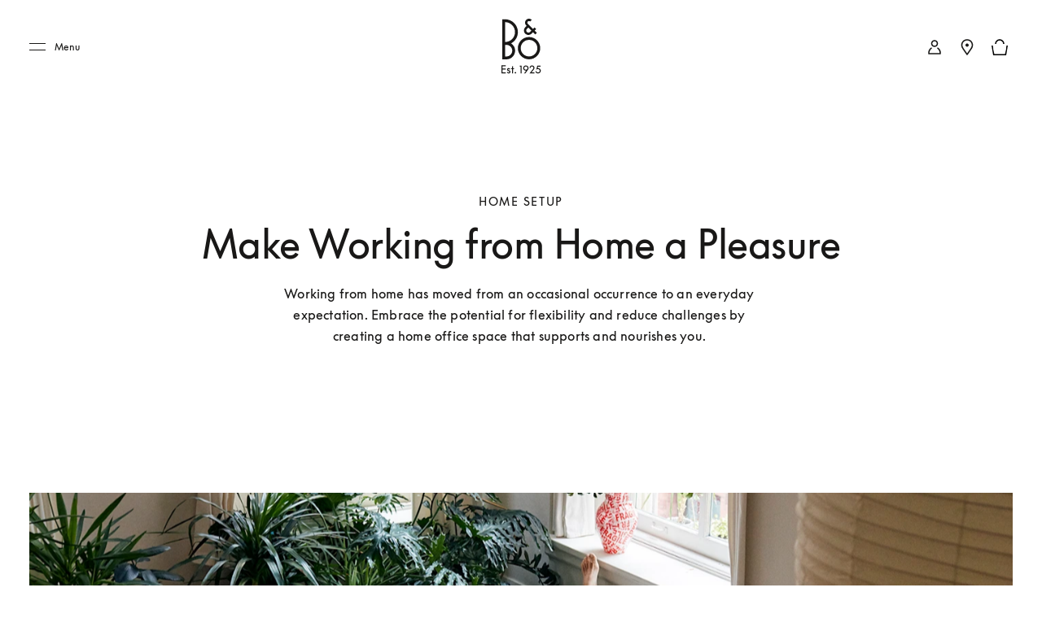

--- FILE ---
content_type: text/html; charset=utf-8
request_url: https://www.bang-olufsen.com/en/int/story/work-from-home
body_size: 110857
content:
<!DOCTYPE html><html lang="en-int"><head><meta charSet="utf-8"/><meta name="viewport" content="width=device-width, initial-scale=1.0, minimum-scale=1.0"/><link rel="preconnect" href="https://cloud.typography.com"/><link rel="preconnect" href="https://policy.app.cookieinformation.com"/><link rel="preconnect" href="https://videos.ctfassets.net"/><link rel="preconnect" href="https://images.ctfassets.net"/><link rel="preconnect" href="https://rum-collector-2.pingdom.net"/><link rel="preconnect" href="https://www.googletagmanager.com"/><link rel="preconnect" href="https://www.google-analytics.com"/><title>Make working from home a pleasure - Home office ideas | B&amp;O</title><meta content="Working from home is now part of our everyday life. Get inspiration to create a space where you can focus and be creative with our home office ideas." name="description"/><meta content="Make working from home a pleasure - Home office ideas | B&amp;O" name="twitter:title"/><meta content="Make working from home a pleasure - Home office ideas | B&amp;O" property="og:title"/><meta content="Working from home is now part of our everyday life. Get inspiration to create a space where you can focus and be creative with our home office ideas." name="twitter:description"/><meta content="Working from home is now part of our everyday life. Get inspiration to create a space where you can focus and be creative with our home office ideas." property="og:description"/><meta content="https://www.bang-olufsen.com/en/int/story/work-from-home" name="twitter:url"/><meta content="https://www.bang-olufsen.com/en/int/story/work-from-home" property="og:url"/><meta content="//images.ctfassets.net/8cd2csgvqd3m/6xBXJWL4DItrwP6ks8YTbj/1bc59354b8937fce8a7a5ebde414ee72/BL20s.jpg" name="twitter:image"/><meta content="//images.ctfassets.net/8cd2csgvqd3m/6xBXJWL4DItrwP6ks8YTbj/1bc59354b8937fce8a7a5ebde414ee72/BL20s.jpg" property="og:image"/><meta content="summary_large_image" name="twitter:card"/><meta content="Webpage" name="twitter:type"/><meta content="Webpage" property="og:type"/><link rel="canonical" href="https://www.bang-olufsen.com/en/int/story/work-from-home"/><link rel="alternate" hrefLang="en-ca" href="https://www.bang-olufsen.com/en/ca/story/work-from-home"/><link rel="alternate" hrefLang="fr-ca" href="https://www.bang-olufsen.com/fr/ca/story/work-from-home"/><link rel="alternate" hrefLang="es-mx" href="https://www.bang-olufsen.com/es/mx/story/work-from-home"/><link rel="alternate" hrefLang="en-us" href="https://www.bang-olufsen.com/en/us/story/work-from-home"/><link rel="alternate" hrefLang="es-us" href="https://www.bang-olufsen.com/es/us/story/work-from-home"/><link rel="alternate" hrefLang="en-au" href="https://www.bang-olufsen.com/en/au/story/work-from-home"/><link rel="alternate" hrefLang="zh-cn-cn" href="https://www.bang-olufsen.com/zh-cn/cn/story/work-from-home"/><link rel="alternate" hrefLang="en-cn" href="https://www.bang-olufsen.com/en/cn/story/work-from-home"/><link rel="alternate" hrefLang="en-hk" href="https://www.bang-olufsen.com/en/hk/story/work-from-home"/><link rel="alternate" hrefLang="zh-cn-hk" href="https://www.bang-olufsen.com/zh-cn/hk/story/work-from-home"/><link rel="alternate" hrefLang="zh-tw-hk" href="https://www.bang-olufsen.com/zh-tw/hk/story/work-from-home"/><link rel="alternate" hrefLang="ja-jp" href="https://www.bang-olufsen.com/ja/jp/story/work-from-home"/><link rel="alternate" hrefLang="en-jp" href="https://www.bang-olufsen.com/en/jp/story/work-from-home"/><link rel="alternate" hrefLang="en-sg" href="https://www.bang-olufsen.com/en/sg/story/work-from-home"/><link rel="alternate" hrefLang="ko-kr" href="https://www.bang-olufsen.com/ko/kr/story/work-from-home"/><link rel="alternate" hrefLang="en-kr" href="https://www.bang-olufsen.com/en/kr/story/work-from-home"/><link rel="alternate" hrefLang="en-ae" href="https://www.bang-olufsen.com/en/ae/story/work-from-home"/><link rel="alternate" hrefLang="fr-be" href="https://www.bang-olufsen.com/fr/be/story/work-from-home"/><link rel="alternate" hrefLang="en-be" href="https://www.bang-olufsen.com/en/be/story/work-from-home"/><link rel="alternate" hrefLang="en-bg" href="https://www.bang-olufsen.com/en/bg/story/work-from-home"/><link rel="alternate" hrefLang="en-hr" href="https://www.bang-olufsen.com/en/hr/story/work-from-home"/><link rel="alternate" hrefLang="en-cy" href="https://www.bang-olufsen.com/en/cy/story/work-from-home"/><link rel="alternate" hrefLang="en-cz" href="https://www.bang-olufsen.com/en/cz/story/work-from-home"/><link rel="alternate" hrefLang="da-dk" href="https://www.bang-olufsen.com/da/dk/story/work-from-home"/><link rel="alternate" hrefLang="en-dk" href="https://www.bang-olufsen.com/en/dk/story/work-from-home"/><link rel="alternate" hrefLang="de-de" href="https://www.bang-olufsen.com/de/de/story/work-from-home"/><link rel="alternate" hrefLang="en-de" href="https://www.bang-olufsen.com/en/de/story/work-from-home"/><link rel="alternate" hrefLang="es-es" href="https://www.bang-olufsen.com/es/es/story/work-from-home"/><link rel="alternate" hrefLang="en-es" href="https://www.bang-olufsen.com/en/es/story/work-from-home"/><link rel="alternate" hrefLang="en-ee" href="https://www.bang-olufsen.com/en/ee/story/work-from-home"/><link rel="alternate" hrefLang="en-fi" href="https://www.bang-olufsen.com/en/fi/story/work-from-home"/><link rel="alternate" hrefLang="fr-fr" href="https://www.bang-olufsen.com/fr/fr/story/work-from-home"/><link rel="alternate" hrefLang="en-fr" href="https://www.bang-olufsen.com/en/fr/story/work-from-home"/><link rel="alternate" hrefLang="en-gr" href="https://www.bang-olufsen.com/en/gr/story/work-from-home"/><link rel="alternate" hrefLang="en-hu" href="https://www.bang-olufsen.com/en/hu/story/work-from-home"/><link rel="alternate" hrefLang="en-ie" href="https://www.bang-olufsen.com/en/ie/story/work-from-home"/><link rel="alternate" hrefLang="it-it" href="https://www.bang-olufsen.com/it/it/story/work-from-home"/><link rel="alternate" hrefLang="en-it" href="https://www.bang-olufsen.com/en/it/story/work-from-home"/><link rel="alternate" hrefLang="en-lv" href="https://www.bang-olufsen.com/en/lv/story/work-from-home"/><link rel="alternate" hrefLang="en-lt" href="https://www.bang-olufsen.com/en/lt/story/work-from-home"/><link rel="alternate" hrefLang="fr-lu" href="https://www.bang-olufsen.com/fr/lu/story/work-from-home"/><link rel="alternate" hrefLang="de-lu" href="https://www.bang-olufsen.com/de/lu/story/work-from-home"/><link rel="alternate" hrefLang="en-lu" href="https://www.bang-olufsen.com/en/lu/story/work-from-home"/><link rel="alternate" hrefLang="en-mt" href="https://www.bang-olufsen.com/en/mt/story/work-from-home"/><link rel="alternate" hrefLang="en-no" href="https://www.bang-olufsen.com/en/no/story/work-from-home"/><link rel="alternate" hrefLang="da-no" href="https://www.bang-olufsen.com/da/no/story/work-from-home"/><link rel="alternate" hrefLang="de-at" href="https://www.bang-olufsen.com/de/at/story/work-from-home"/><link rel="alternate" hrefLang="en-at" href="https://www.bang-olufsen.com/en/at/story/work-from-home"/><link rel="alternate" hrefLang="en-pl" href="https://www.bang-olufsen.com/en/pl/story/work-from-home"/><link rel="alternate" hrefLang="de-pl" href="https://www.bang-olufsen.com/de/pl/story/work-from-home"/><link rel="alternate" hrefLang="en-pt" href="https://www.bang-olufsen.com/en/pt/story/work-from-home"/><link rel="alternate" hrefLang="es-pt" href="https://www.bang-olufsen.com/es/pt/story/work-from-home"/><link rel="alternate" hrefLang="en-ro" href="https://www.bang-olufsen.com/en/ro/story/work-from-home"/><link rel="alternate" hrefLang="en-sk" href="https://www.bang-olufsen.com/en/sk/story/work-from-home"/><link rel="alternate" hrefLang="en-si" href="https://www.bang-olufsen.com/en/si/story/work-from-home"/><link rel="alternate" hrefLang="en-se" href="https://www.bang-olufsen.com/en/se/story/work-from-home"/><link rel="alternate" hrefLang="da-se" href="https://www.bang-olufsen.com/da/se/story/work-from-home"/><link rel="alternate" hrefLang="de-ch" href="https://www.bang-olufsen.com/de/ch/story/work-from-home"/><link rel="alternate" hrefLang="fr-ch" href="https://www.bang-olufsen.com/fr/ch/story/work-from-home"/><link rel="alternate" hrefLang="it-ch" href="https://www.bang-olufsen.com/it/ch/story/work-from-home"/><link rel="alternate" hrefLang="en-ch" href="https://www.bang-olufsen.com/en/ch/story/work-from-home"/><link rel="alternate" hrefLang="en-nl" href="https://www.bang-olufsen.com/en/nl/story/work-from-home"/><link rel="alternate" hrefLang="de-nl" href="https://www.bang-olufsen.com/de/nl/story/work-from-home"/><link rel="alternate" hrefLang="en-gb" href="https://www.bang-olufsen.com/en/gb/story/work-from-home"/><link rel="alternate" hrefLang="x-default" href="https://www.bang-olufsen.com/en/int/story/work-from-home"/><link rel="alternate" hrefLang="fr-int" href="https://www.bang-olufsen.com/fr/int/story/work-from-home"/><link rel="alternate" hrefLang="es-int" href="https://www.bang-olufsen.com/es/int/story/work-from-home"/><link rel="alternate" hrefLang="it-int" href="https://www.bang-olufsen.com/it/int/story/work-from-home"/><link rel="alternate" hrefLang="de-int" href="https://www.bang-olufsen.com/de/int/story/work-from-home"/><link rel="alternate" hrefLang="da-int" href="https://www.bang-olufsen.com/da/int/story/work-from-home"/><link rel="alternate" hrefLang="ja-int" href="https://www.bang-olufsen.com/ja/int/story/work-from-home"/><link rel="alternate" hrefLang="ko-int" href="https://www.bang-olufsen.com/ko/int/story/work-from-home"/><link rel="alternate" hrefLang="zh-cn-int" href="https://www.bang-olufsen.com/zh-cn/int/story/work-from-home"/><link rel="alternate" hrefLang="zh-tw-int" href="https://www.bang-olufsen.com/zh-tw/int/story/work-from-home"/><script type="application/ld+json">{"url":"https://www.bang-olufsen.com/en/int/story/work-from-home","@type":"WebSite","author":"Bang & Olufsen","@context":"http://schema.org","provider":"Bang & Olufsen"}</script><script type="application/ld+json">{"datePublished":"01/01/0001 00:00:00","author":null,"url":"https://www.bang-olufsen.com/en/int/story/work-from-home","@context":"http://schema.org","funder":"Bang & Olufsen","copyrightHolder":"Bang & Olufsen","headline":"Make Working from Home a Pleasure","dateModified":"01/01/0001 00:00:00","@type":"BlogPosting","image":"//images.ctfassets.net/8cd2csgvqd3m/6xBXJWL4DItrwP6ks8YTbj/1bc59354b8937fce8a7a5ebde414ee72/BL20s.jpg","publisher":{"logo":"https://www.bang-olufsen.com/~/media/images/bang-olufsen-attention-logo.png","name":"Bang & Olufsen","@type":"Organization"},"description":"Working from home has moved from an occasional occurrence to an everyday expectation. Embrace the potential for flexibility and reduce challenges by creating a home office space that supports and nourishes you. ","inLanguage":"en"}</script><meta name="next-head-count" content="99"/><link rel="icon" href="/favicon.svg" type="image/x-icon"/><link rel="apple-touch-icon" href="/static-assets/images/apple-touch-icon.png"/><meta http-equiv="X-UA-Compatible" content="IE=Edge"/><link type="text/css" rel="stylesheet" id="buildId" href="/static-assets/styles/vendor/foundation.css"/><script id="CookieConsent" src="https://policy.app.cookieinformation.com/uc.js" data-culture="EN" data-gcm-version="2.0"></script><script>
var dataLayer = (window.dataLayer = window.dataLayer || []);
window.gtag = function() {
  dataLayer.push(arguments);
};
gtag('consent', 'default', {
  ad_storage: 'denied',
  analytics_storage: 'denied',
  ad_user_data: 'denied',
  ad_personalization: 'denied',
  wait_for_update: 500,
  functionality_storage: 'denied',
  personalization_storage: 'denied',
  security_storage: 'denied',
});
gtag('set', 'ads_data_redaction', true);
gtag('set', 'url_passthrough', true);
dataLayer.push({ event: 'default_consent' });



let isWebPageInsideIFrame= false;
if(window) {
  isWebPageInsideIFrame = window !== window.parent;
}

if (!window.navigator.userAgent.match(/(bot|pingdom|Chrome-Lighthouse)/i) && !isWebPageInsideIFrame) {
  (function(w,d,s,l,i){
    w[l]=w[l]||[];
    w[l].push({
      'gtm.start': new Date().getTime(),
      event:'gtm.js'
    });
    var f=d.getElementsByTagName(s)[0],
    j=d.createElement(s),dl=l!='dataLayer'?'&l='+l:'';
    j.async=true;j.src='https://www.googletagmanager.com/gtm.js?id='+i+dl+ '&gtm_auth=fO6C6hs4l9HiWkAGm0f44A&gtm_preview=env-22&gtm_cookies_win=x';
    f.parentNode.insertBefore(j,f);
    })(window,document,'script','dataLayer','GTM-5ZFDPC');
}
            </script><script src="https://www.googleoptimize.com/optimize.js?id=OPT-5W5H5DZ" async=""></script><script defer="" nonce="tcLfmWTrWWgxBzcH9hSWXOOVThuDtAsGk3r" src="/static-assets/libs/appInsightHandler.js" data-key="f37c3d50-c36c-42e7-9452-85d897605617" id="appInsight"></script><noscript data-n-css=""></noscript><script defer="" crossorigin="anonymous" nomodule="" src="/_next/static/chunks/polyfills-c67a75d1b6f99dc8.js"></script><script defer="" src="/_next/static/chunks/5409.c7ae2a5b0570e601.js" crossorigin="anonymous"></script><script defer="" src="/_next/static/chunks/5307.31455910c21cd117.js" crossorigin="anonymous"></script><script defer="" src="/_next/static/chunks/5501.feb6ea663b908e06.js" crossorigin="anonymous"></script><script defer="" src="/_next/static/chunks/1031.28d89653ac300426.js" crossorigin="anonymous"></script><script defer="" src="/_next/static/chunks/4975-3d19c6ce59530832.js" crossorigin="anonymous"></script><script defer="" src="/_next/static/chunks/1050-38bc5d02f3aba3a3.js" crossorigin="anonymous"></script><script defer="" src="/_next/static/chunks/3131-750a896077284cba.js" crossorigin="anonymous"></script><script defer="" src="/_next/static/chunks/9785.1fea02340376442f.js" crossorigin="anonymous"></script><script defer="" src="/_next/static/chunks/5006-6038613ca484aafc.js" crossorigin="anonymous"></script><script defer="" src="/_next/static/chunks/9148-fc13f988d7777646.js" crossorigin="anonymous"></script><script defer="" src="/_next/static/chunks/1137-30d57455b1057aae.js" crossorigin="anonymous"></script><script defer="" src="/_next/static/chunks/3578-1ea45f533f1695cf.js" crossorigin="anonymous"></script><script defer="" src="/_next/static/chunks/3934-1c23d9b91c318732.js" crossorigin="anonymous"></script><script defer="" src="/_next/static/chunks/4134-e2ea3f8847481057.js" crossorigin="anonymous"></script><script defer="" src="/_next/static/chunks/7832.66293ebf8ed5a220.js" crossorigin="anonymous"></script><script defer="" src="/_next/static/chunks/5332.f0967bf22e9f0ce5.js" crossorigin="anonymous"></script><script src="/_next/static/chunks/webpack-242b8ab9f49930b1.js" defer="" crossorigin="anonymous"></script><script src="/_next/static/chunks/framework-81942bc1e06a8d22.js" defer="" crossorigin="anonymous"></script><script src="/_next/static/chunks/main-fd29b00223b3ad0d.js" defer="" crossorigin="anonymous"></script><script src="/_next/static/chunks/pages/_app-b96e237e22641d79.js" defer="" crossorigin="anonymous"></script><script src="/_next/static/chunks/5301-65b9f8b7798ce759.js" defer="" crossorigin="anonymous"></script><script src="/_next/static/chunks/2463-5ff3b894ce98ebd5.js" defer="" crossorigin="anonymous"></script><script src="/_next/static/chunks/9920-deb0a4877b91d6c0.js" defer="" crossorigin="anonymous"></script><script src="/_next/static/chunks/7118-7067f1133b4427fa.js" defer="" crossorigin="anonymous"></script><script src="/_next/static/chunks/7409-4e12a433f64b9e18.js" defer="" crossorigin="anonymous"></script><script src="/_next/static/chunks/8295-84f004918a9429ca.js" defer="" crossorigin="anonymous"></script><script src="/_next/static/chunks/1547-f6861c07e4c7e285.js" defer="" crossorigin="anonymous"></script><script src="/_next/static/chunks/1230-3262ff552a62b6f9.js" defer="" crossorigin="anonymous"></script><script src="/_next/static/chunks/pages/%5Blanguage%5D/%5Bcountry%5D/story/%5Bslug%5D-86edf21beb36a917.js" defer="" crossorigin="anonymous"></script><script src="/_next/static/1.4.0.34/_buildManifest.js" defer="" crossorigin="anonymous"></script><script src="/_next/static/1.4.0.34/_ssgManifest.js" defer="" crossorigin="anonymous"></script><style data-styled="" data-styled-version="5.3.3">@font-face{font-display:swap;font-family:'icons';src:url('/static-assets/fonts/icons.ttf?n2bcc7') format('truetype'),url('/static-assets/fonts/icons.woff?n2bcc7') format('woff'),url('/static-assets/fonts/icons.svg?n2bcc7#icons') format('svg');font-weight:normal;font-style:normal;}/*!sc*/
@font-face{font-display:swap;font-family:'BeoSupreme';src:url('/static-assets/fonts/beosupreme/beosupremeregular/beosupremeregular.woff2') format('woff2'),url('/static-assets/fonts/beosupreme/beosupremeregular/beosupremeregular.woff') format('woff'),url('/static-assets/fonts/beosupreme/beosupremeregular/beosupremeregular.ttf') format('truetype'),url("/static-assets/fonts/beosupreme/beosupremeregular/beosupremeregular.otf") format("opentype");font-weight:400;}/*!sc*/
@font-face{font-display:swap;font-family:'BeoSupreme';src:url('/static-assets/fonts/beosupreme/beosupremelight/beosupremelight.woff2') format('woff2'),url('/static-assets/fonts/beosupreme/beosupremelight/beosupremelight.woff') format('woff'),url('/static-assets/fonts/beosupreme/beosupremelight/beosupremelight.ttf') format('truetype'),url("/static-assets/fonts/beosupreme/beosupremelight/beosupremelight.otf") format("opentype");font-weight:300;}/*!sc*/
@font-face{font-display:swap;font-family:'BeoSupreme';src:url('/static-assets/fonts/beosupreme/beosuprememedium/beosuprememedium.woff2') format('woff2'),url('/static-assets/fonts/beosupreme/beosuprememedium/beosuprememedium.woff') format('woff'),url('/static-assets/fonts/beosupreme/beosuprememedium/beosuprememedium.ttf') format('truetype'),url("/static-assets/fonts/beosupreme/beosuprememedium/beosuprememedium.otf") format("opentype");font-weight:500;}/*!sc*/
@font-face{font-display:swap;font-family:'Fastpen';src:url('/static-assets/fonts/fastpen/Fastpen-2-mm.otf');}/*!sc*/
@font-face{font-display:swap;font-family:'Noto';src:url('/static-assets/fonts/noto/notosansregular.woff2') format('woff2'),url('/static-assets/fonts/noto/notosansregular.woff') format('woff');}/*!sc*/
@font-face{font-display:swap;font-family:'Lexend Deca';src:url('/static-assets/fonts/lexenddeca/lexenddeca.eot');src:url('/static-assets/fonts/lexenddeca/lexenddeca.eot?#iefix') format('embedded-opentype'),url('/static-assets/fonts/lexenddeca/lexenddeca.woff2') format('woff2'),url('/static-assets/fonts/lexenddeca/lexenddeca.woff') format('woff'),url('/static-assets/fonts/lexenddeca/lexenddeca.ttf') format('truetype');}/*!sc*/
h1,h2,h3,h4,h5,h6,.h1,.h2,.h3,.h4,.h5,.h6,.h7{margin:0 0 20px 0;color:#191817;}/*!sc*/
h1.-dark,h2.-dark,h3.-dark,h4.-dark,h5.-dark,h6.-dark,.h1.-dark,.h2.-dark,.h3.-dark,.h4.-dark,.h5.-dark,.h6.-dark,.h7.-dark{color:#191817;}/*!sc*/
h1.-light,h2.-light,h3.-light,h4.-light,h5.-light,h6.-light,.h1.-light,.h2.-light,.h3.-light,.h4.-light,.h5.-light,.h6.-light,.h7.-light{color:#FFF;}/*!sc*/
h1.-noMargin,h2.-noMargin,h3.-noMargin,h4.-noMargin,h5.-noMargin,h6.-noMargin,.h1.-noMargin,.h2.-noMargin,.h3.-noMargin,.h4.-noMargin,.h5.-noMargin,.h6.-noMargin,.h7.-noMargin{margin:0;}/*!sc*/
.-light{color:#FFF;}/*!sc*/
h1,.h1{font-size:2.5rem;line-height:3rem;-webkit-letter-spacing:-0.5px;-moz-letter-spacing:-0.5px;-ms-letter-spacing:-0.5px;letter-spacing:-0.5px;font-weight:400;}/*!sc*/
@media (min-width:48rem){h1,.h1{font-size:3rem;line-height:3.5rem;}}/*!sc*/
@media (min-width:64rem){h1,.h1{font-size:4rem;line-height:4.5rem;}}/*!sc*/
h2,.h2{font-size:2rem;line-height:2.625rem;-webkit-letter-spacing:-0.5px;-moz-letter-spacing:-0.5px;-ms-letter-spacing:-0.5px;letter-spacing:-0.5px;font-weight:400;}/*!sc*/
@media (min-width:48rem){h2,.h2{font-size:2.25rem;line-height:3rem;}}/*!sc*/
@media (min-width:64rem){h2,.h2{font-size:3rem;line-height:4rem;}}/*!sc*/
h3,.h3{font-size:1.5rem;line-height:2rem;-webkit-letter-spacing:-0.5px;-moz-letter-spacing:-0.5px;-ms-letter-spacing:-0.5px;letter-spacing:-0.5px;font-weight:400;}/*!sc*/
@media (min-width:48rem){h3,.h3{font-size:1.625rem;line-height:2.5rem;}}/*!sc*/
@media (min-width:64rem){h3,.h3{font-size:2.25rem;line-height:3.375rem;}}/*!sc*/
h4,.h4{font-size:1.125rem;line-height:1.75rem;font-weight:400;-webkit-letter-spacing:0;-moz-letter-spacing:0;-ms-letter-spacing:0;letter-spacing:0;color:#191817;}/*!sc*/
@media (min-width:48rem){h4,.h4{font-size:1.375rem;line-height:2rem;}}/*!sc*/
@media (min-width:64rem){h4,.h4{font-size:1.5rem;line-height:2.25rem;}}/*!sc*/
.h4A{font-size:0.875rem;line-height:1.3125rem;font-weight:500;-webkit-letter-spacing:2px;-moz-letter-spacing:2px;-ms-letter-spacing:2px;letter-spacing:2px;color:#191817;text-transform:uppercase;}/*!sc*/
@media (min-width:64rem){.h4A{font-size:1rem;line-height:1.5rem;}}/*!sc*/
h5,.h5{font-size:0.75rem;line-height:1.25rem;-webkit-letter-spacing:1.5px;-moz-letter-spacing:1.5px;-ms-letter-spacing:1.5px;letter-spacing:1.5px;font-weight:400;text-transform:uppercase;}/*!sc*/
@media (min-width:48rem){h5,.h5{font-size:0.75rem;line-height:1.25rem;-webkit-letter-spacing:1.7px;-moz-letter-spacing:1.7px;-ms-letter-spacing:1.7px;letter-spacing:1.7px;}}/*!sc*/
@media (min-width:64rem){h5,.h5{font-size:0.875rem;line-height:1.5rem;}}/*!sc*/
h6,.h6{font:0.625rem / 0.625rem BeoSupreme,Lexend Deca,Arial,Helvetica,sans-serif;-webkit-letter-spacing:2px;-moz-letter-spacing:2px;-ms-letter-spacing:2px;letter-spacing:2px;line-height:1.125rem;color:#555555;font-weight:400;}/*!sc*/
.b1{font-size:1rem;line-height:1.625rem;-webkit-letter-spacing:0.2px;-moz-letter-spacing:0.2px;-ms-letter-spacing:0.2px;letter-spacing:0.2px;font-weight:400;}/*!sc*/
.b1A{font-size:1rem;line-height:1.625rem;-webkit-letter-spacing:0.2px;-moz-letter-spacing:0.2px;-ms-letter-spacing:0.2px;letter-spacing:0.2px;font-weight:700;}/*!sc*/
.b2{font-size:1.125rem;line-height:1.75rem;-webkit-letter-spacing:0.2px;-moz-letter-spacing:0.2px;-ms-letter-spacing:0.2px;letter-spacing:0.2px;font-weight:400;}/*!sc*/
@media (min-width:48rem){.b2{font-size:1.25rem;line-height:2rem;}}/*!sc*/
@media (min-width:64rem){.b2{font-size:1.5rem;line-height:2.25rem;}}/*!sc*/
.b3{font-size:0.75rem;line-height:1.25rem;-webkit-letter-spacing:0.1px;-moz-letter-spacing:0.1px;-ms-letter-spacing:0.1px;letter-spacing:0.1px;font-weight:400;}/*!sc*/
.b3A{font-size:0.75rem;line-height:1.25rem;-webkit-letter-spacing:0.1px;-moz-letter-spacing:0.1px;-ms-letter-spacing:0.1px;letter-spacing:0.1px;font-weight:700;}/*!sc*/
@media (min-width:48rem){.b3A{font-size:0.875rem;line-height:1.5rem;}}/*!sc*/
.h1A{font-size:2rem;line-height:2.625rem;-webkit-letter-spacing:-0.5px;-moz-letter-spacing:-0.5px;-ms-letter-spacing:-0.5px;letter-spacing:-0.5px;font-weight:400;}/*!sc*/
@media (min-width:48rem){.h1A{font-size:3rem;line-height:3.5rem;}}/*!sc*/
@media (min-width:64rem){.h1A{font-size:5rem;line-height:6rem;}}/*!sc*/
p{font-size:1rem;line-height:1.625;-webkit-letter-spacing:0.4px;-moz-letter-spacing:0.4px;-ms-letter-spacing:0.4px;letter-spacing:0.4px;color:#555555;margin:0;white-space:pre-wrap;}/*!sc*/
@media (min-width:64rem){p{font-size:1rem;}}/*!sc*/
p + p{margin-top:15px;}/*!sc*/
ul + p,ol + p{margin-top:15px;}/*!sc*/
p + .a-anchorButton{margin-top:25px;}/*!sc*/
p.-price{font-size:1.375rem;line-height:1;color:#191817;font-weight:300;}/*!sc*/
p.-download{font-size:0.875rem;line-height:1;color:#191817;font-weight:500;}/*!sc*/
p.-download + p{margin-top:5px;}/*!sc*/
p.-largePrice{font-size:1.375rem;line-height:1;color:#191817;font-weight:300;}/*!sc*/
@media (min-width:64rem){p.-largePrice{font-size:1.5rem;}}/*!sc*/
p.-secondary{font-size:1.125rem;line-height:1.3;color:#191817;}/*!sc*/
@media (min-width:64rem){p.-secondary{font-size:1.25rem;}}/*!sc*/
p.-tertiary{font-size:0.875rem;line-height:1.42;}/*!sc*/
@media (min-width:64rem){p.-tertiary{font-size:0.875rem;}}/*!sc*/
p.-quaternary{font-size:0.75rem;line-height:1.33;font-weight:500;color:#191817;}/*!sc*/
@media (min-width:64rem){p.-quaternary{font-size:0.875rem;}}/*!sc*/
p.-quinary{font-size:0.75rem;line-height:1.33;}/*!sc*/
p.-quinary + p{margin-top:8px;}/*!sc*/
@media (min-width:64rem){p.-quinary{font-size:0.75rem;}p.-quinary + p{margin-top:15px;}}/*!sc*/
p.-senary{font-size:1.5rem;line-height:1.33;color:#191817;}/*!sc*/
@media (min-width:64rem){p.-senary{font-size:1.5rem;}}/*!sc*/
p.-dark{color:#191817;}/*!sc*/
p.-light{color:#FFF;}/*!sc*/
p.-bold{font-weight:500;}/*!sc*/
small.-primary{font-size:0.75rem;font-weight:400;-webkit-letter-spacing:0.04em;-moz-letter-spacing:0.04em;-ms-letter-spacing:0.04em;letter-spacing:0.04em;line-height:1.3;color:#555555;}/*!sc*/
small.-secondary{font-size:0.625rem;font-weight:700;line-height:1;-webkit-letter-spacing:2px;-moz-letter-spacing:2px;-ms-letter-spacing:2px;letter-spacing:2px;text-transform:uppercase;color:#555555;}/*!sc*/
a.-link.-primary{font-size:0.875rem;}/*!sc*/
@media (min-width:48rem){a.-link.-primary{font-size:1rem;line-height:1.15;-webkit-letter-spacing:1px;-moz-letter-spacing:1px;-ms-letter-spacing:1px;letter-spacing:1px;}}/*!sc*/
a.-link.-secondary{font-size:0.875rem;-webkit-text-decoration:none;text-decoration:none;}/*!sc*/
@media (min-width:48rem){a.-link.-secondary{font-size:1rem;line-height:1.15;-webkit-letter-spacing:1px;-moz-letter-spacing:1px;-ms-letter-spacing:1px;letter-spacing:1px;}}/*!sc*/
a.-underline{display:inline-block;padding-bottom:7px;}/*!sc*/
a.-underline span{background-image:linear-gradient(to right,#555555 0%,#555555 100%);background-repeat:repeat-x;background-position:0 100%;background-size:100% 1px;padding-bottom:8px;}/*!sc*/
a.-small{font-size:0.875rem;}/*!sc*/
a.-small.-underline{padding-bottom:3px;}/*!sc*/
a.-small.-underline span{background-image:linear-gradient(to right,#555555 0%,#555555 100%);background-repeat:repeat-x;background-position:0 100%;background-size:100% 1px;padding-bottom:4px;}/*!sc*/
.-notify{margin-bottom:15px;display:inline-block;}/*!sc*/
a.-cta,button.-cta{font-family:BeoSupreme,Lexend Deca,Arial,Helvetica,sans-serif;font-size:0.875rem;line-height:1.15;-webkit-letter-spacing:2px;-moz-letter-spacing:2px;-ms-letter-spacing:2px;letter-spacing:2px;}/*!sc*/
.-fadeIn{-webkit-animation:jTBhup 1200ms cubic-bezier(0.165,0.84,0.44,1) forwards;animation:jTBhup 1200ms cubic-bezier(0.165,0.84,0.44,1) forwards;}/*!sc*/
.-slideIn{-webkit-animation:kHDmOV 600ms forwards;animation:kHDmOV 600ms forwards;}/*!sc*/
.-slideOut{-webkit-animation:kVaNdd 600ms forwards;animation:kVaNdd 600ms forwards;}/*!sc*/
.-slideUp{-webkit-animation:berDwh 600ms forwards;animation:berDwh 600ms forwards;}/*!sc*/
.-slideDown{-webkit-animation:hkwfSp 600ms forwards;animation:hkwfSp 600ms forwards;}/*!sc*/
.-fadeInSlow{-webkit-animation:jTBhup 2000ms ease-in-out forwards;animation:jTBhup 2000ms ease-in-out forwards;}/*!sc*/
.-fadeInUp{-webkit-animation:cxjtGy 1200ms cubic-bezier(0.165,0.84,0.44,1) forwards;animation:cxjtGy 1200ms cubic-bezier(0.165,0.84,0.44,1) forwards;}/*!sc*/
.-fadeInUpLong{-webkit-animation:gDibJC 800ms cubic-bezier(0.165,0.84,0.44,1) forwards;animation:gDibJC 800ms cubic-bezier(0.165,0.84,0.44,1) forwards;}/*!sc*/
.-expand{-webkit-animation:dvfWVy 1200ms cubic-bezier(0.165,0.84,0.44,1) forwards;animation:dvfWVy 1200ms cubic-bezier(0.165,0.84,0.44,1) forwards;}/*!sc*/
@media (min-width:48rem){.-expand{-webkit-animation:czVaTc 1200ms cubic-bezier(0.165,0.84,0.44,1) forwards;animation:czVaTc 1200ms cubic-bezier(0.165,0.84,0.44,1) forwards;}}/*!sc*/
*{box-sizing:border-box;}/*!sc*/
#nprogress .bar{z-index:1040;background:#191817;height:4px;}/*!sc*/
#nprogress .spinner{display:none;}/*!sc*/
#nprogress .peg{box-shadow:none;}/*!sc*/
#nprogress .spinner-icon{border-top-color:#555555;border-left-color:#555555;margin-right:30px;margin-top:8px;}/*!sc*/
@media (min-width:64rem){#nprogress .spinner-icon{margin-right:170px;margin-top:6px;}}/*!sc*/
body{font-family:BeoSupreme,Lexend Deca,Arial,Helvetica,sans-serif;overflow-x:hidden;-webkit-tap-highlight-color:rgba(0,0,0,0);-webkit-font-smoothing:antialiased;-moz-osx-font-smoothing:grayscale;min-width:320px;width:100%;}/*!sc*/
@media (min-width:64rem){body.modal-open{position:fixed;}}/*!sc*/
body.-scrollLocked{overflow:hidden !important;}/*!sc*/
body.-scrollLocked.-top{position:fixed;}/*!sc*/
body.-overflow-hidden{overflow:hidden;position:fixed;}/*!sc*/
main{position:relative;}/*!sc*/
.main-wrapper{-webkit-flex:1;-ms-flex:1;flex:1;padding-top:60px;}/*!sc*/
@media (min-width:64rem){.main-wrapper{padding-top:101px;}}/*!sc*/
.main-wrapper.isCategoryPage{padding-top:80px;}/*!sc*/
.non-supporting-nav-view{padding-top:60px;}/*!sc*/
.no-top-padding{padding-top:0px;}/*!sc*/
.no-header{padding-top:0;}/*!sc*/
input[type='text']::-ms-clear{display:none;}/*!sc*/
.right{float:right;}/*!sc*/
.left{float:left;}/*!sc*/
.capitalize{text-transform:capitalize;}/*!sc*/
.zIndex{z-index:1;}/*!sc*/
.clearfix{clear:both;}/*!sc*/
.focus-styling:focus{border-radius:1px;box-shadow:0px 0px 0px 1px #3082fd, 0px 0px 0px 3px #bfdefb;outline:none;}/*!sc*/
.focus-styling:focus:not(.focus-visible){box-shadow:none;outline:none;}/*!sc*/
.break-word{word-break:break-word;}/*!sc*/
button,input,optgroup,select,textarea{border-radius:0;font-family:BeoSupreme,Lexend Deca,Arial,Helvetica,sans-serif;-webkit-letter-spacing:inherit;-moz-letter-spacing:inherit;-ms-letter-spacing:inherit;letter-spacing:inherit;}/*!sc*/
.is-hidden{display:none !important;}/*!sc*/
.is-visible{display:block;}/*!sc*/
.visually-hidden{position:absolute;white-space:nowrap;width:1px;height:1px;overflow:hidden;border:0;padding:0;-webkit-clip:rect(0 0 0 0);clip:rect(0 0 0 0);-webkit-clip-path:inset(50%);clip-path:inset(50%);}/*!sc*/
figure{margin:0;padding:0;}/*!sc*/
img{max-width:100%;}/*!sc*/
.full-bleed{width:100%;}/*!sc*/
.margin-none{margin:0;}/*!sc*/
.container{padding-left:16px;padding-right:16px;}/*!sc*/
.main-layout:focus{outline:none;}/*!sc*/
.main-layout.focus-visible{outline:1px dashed #0056b3;}/*!sc*/
button.add-cart{background-color:#555555;color:#FFF;text-align:center;cursor:pointer;padding:10px 35px;}/*!sc*/
.wide-mobile-view{position:relative;}/*!sc*/
.wide-mobile-view::before{content:'';position:absolute;height:100%;z-index:-1;top:0;left:-100vw;right:-100vw;background-color:#FAFAFA;}/*!sc*/
a.-cta,button.-cta{padding:12px 20px;border:0;cursor:pointer;}/*!sc*/
a.-cta.-primary,button.-cta.-primary{background-color:#BF2839;color:#FFF;}/*!sc*/
a.-cta.-primary:disabled,button.-cta.-primary:disabled,a.-cta.-primary.disabled,button.-cta.-primary.disabled{border:none;background-color:#8C8C8C !important;cursor:default;}/*!sc*/
a.-cta.-primary:active,button.-cta.-primary:active,a.-cta.-primary:focus,button.-cta.-primary:focus{background-color:#BF2839;}/*!sc*/
a.-cta.-secondary,button.-cta.-secondary{background-color:#FFF;color:#191817;border:1px solid #191817;line-height:1;}/*!sc*/
a.-cta.-secondary:focus,button.-cta.-secondary:focus,a.-cta.-secondary:hover,button.-cta.-secondary:hover,a.-cta.-secondary:active,button.-cta.-secondary:active{background-color:#191817;color:#FFF;border:0;}/*!sc*/
a.-cta.-tertiary,button.-cta.-tertiary{background-color:#191817;color:#FFF;border:1px solid #191817;font-weight:500;}/*!sc*/
a.-cta.-tertiary:focus,button.-cta.-tertiary:focus,a.-cta.-tertiary:active,button.-cta.-tertiary:active,a.-cta.-tertiary:hover,button.-cta.-tertiary:hover{background-color:#555555;color:#FFF;border:1px solid #191817;}/*!sc*/
a.-cta.-tertiary:disabled,button.-cta.-tertiary:disabled,a.-cta.-tertiary.disabled,button.-cta.-tertiary.disabled{border:none;background-color:#8C8C8C !important;cursor:default;}/*!sc*/
button,a,input{border:none;}/*!sc*/
button:focus,a:focus,input:focus{border-radius:1px;box-shadow:0px 0px 0px 1px #3082fd, 0px 0px 0px 3px #bfdefb;outline:none;}/*!sc*/
button:focus:not(.focus-visible),a:focus:not(.focus-visible),input:focus:not(.focus-visible){box-shadow:none;outline:none;}/*!sc*/
ul.-noBullets:not(.row){list-style-type:none;margin:0;padding:0;}/*!sc*/
ul.-noBullets.row{list-style-type:none;margin-top:0;margin-bottom:0;padding:0;}/*!sc*/
ul.-inline li{display:inline-block;}/*!sc*/
.collapsible-section{margin-bottom:20px;max-height:250px;overflow-y:hidden;-webkit-transition:max-height 1.5s linear;transition:max-height 1.5s linear;box-shadow:0 0 4px 0 rgba(0,0,0,0.2);}/*!sc*/
.collapsible-section.is-expanded{overflow-y:auto;max-height:2000px;}/*!sc*/
.pac-container{max-height:240px;font-family:BeoSupreme,Lexend Deca,Arial,Helvetica,sans-serif;background-color:#FAFAFA;overflow:scroll;overflow-x:hidden;box-shadow:none;border:1px solid #E5E5E5;border-top:none;}/*!sc*/
.pac-container::after{display:none;}/*!sc*/
.pac-container .pac-item{padding:1.25rem 1.5rem 1.25rem 0.5rem;color:#191817;font-size:1rem;line-height:1.15;-webkit-letter-spacing:normal;-moz-letter-spacing:normal;-ms-letter-spacing:normal;letter-spacing:normal;min-height:60px;border-top:1px solid #E5E5E5;border-right:1px solid #E5E5E5;border-right:none;}/*!sc*/
.pac-container .pac-item .pac-item-query{font-size:1rem;}/*!sc*/
.pac-container .pac-item .pac-item-query .pac-matched{font-weight:400;}/*!sc*/
.pac-container .pac-item.pac-item-selected,.pac-container .pac-item:hover{background-color:#FAFAFA;}/*!sc*/
.pac-container .pac-icon-marker{display:none;}/*!sc*/
.collapsible-container{font-family:BeoSupreme,Lexend Deca,Arial,Helvetica,sans-serif;padding:1.25rem 1.25rem 2.5rem;border-top:2px solid #191817;background-color:#FFF;box-shadow:0 0 4px 0 rgba(0,0,0,0.2);overflow-x:hidden;}/*!sc*/
@media (min-width:64rem){.collapsible-container{padding:1.875rem 1.875rem 2.5rem;}}/*!sc*/
.collapsible-container .section-title{font-size:0.75rem;font-weight:500;line-height:1.5;-webkit-letter-spacing:1.4px;-moz-letter-spacing:1.4px;-ms-letter-spacing:1.4px;letter-spacing:1.4px;margin-bottom:40px;}/*!sc*/
.collapsible-container .user-message{padding-bottom:1.875rem;}/*!sc*/
.collapsible-container .valid-icon{float:right;color:#1B9636;font-size:0.75rem;}/*!sc*/
@media (min-width:64rem){.collapsible-container .section-title{font-size:0.875rem;line-height:1.29;-webkit-letter-spacing:1.6px;-moz-letter-spacing:1.6px;-ms-letter-spacing:1.6px;letter-spacing:1.6px;margin-bottom:30px;}}/*!sc*/
.overflow-hidden-x{overflow-x:hidden;}/*!sc*/
label.visible-dynamic-label .dynamic-placeholder{font-family:BeoSupreme,Lexend Deca,Arial,Helvetica,sans-serif;font-size:0.875rem;color:#555555;cursor:default;}/*!sc*/
.dynamic-placeholder{color:#555555;position:absolute;z-index:1;top:20px;opacity:1;font-size:0.875rem;-webkit-letter-spacing:0.5px;-moz-letter-spacing:0.5px;-ms-letter-spacing:0.5px;letter-spacing:0.5px;font-family:BeoSupreme,Lexend Deca,Arial,Helvetica,sans-serif;cursor:text;line-height:1.43;-webkit-transform:translateY(-50%);-ms-transform:translateY(-50%);transform:translateY(-50%);-webkit-user-select:none;-moz-user-select:none;-ms-user-select:none;user-select:none;-webkit-transition:0.3s ease;transition:0.3s ease;}/*!sc*/
.visible-dynamic-label{margin-top:0;}/*!sc*/
.visible-dynamic-label.no-dynamic{margin-top:0;}/*!sc*/
.visible-dynamic-label .dynamic-placeholder{top:-10px;left:0;color:#555555;font-size:0.875rem;}/*!sc*/
.visible-dynamic-label .dynamic-placeholder.hide-on-top{display:none;}/*!sc*/
.app .custom-select-box{width:100%;margin-bottom:40px;position:relative;}/*!sc*/
.app .custom-select-box .dropdown-title{display:block;font-size:0.875rem;line-height:1.25rem;color:#555555;}/*!sc*/
.app .custom-select-box button.focus-styling{width:100%;padding:10px 6px 10px 11px;margin-top:6px;border-radius:1px;box-shadow:0px 0px 0px 1px #3082fd, 0px 0px 0px 3px #bfdefb;outline:none;font-size:1rem;background-position:98%;background-size:8px 10px;}/*!sc*/
.app .custom-select-box ul{width:100%;z-index:10;}/*!sc*/
.app .custom-select-box ul li.focus-styling{border:0;margin:0;}/*!sc*/
.app .custom-select-box .margin_left_10{margin-left:10px;}/*!sc*/
.app .custom-select-box .links{cursor:pointer;border-bottom:1px solid #555555;padding-bottom:1px;-webkit-text-decoration:none;text-decoration:none;color:#555555;}/*!sc*/
.grecaptcha-badge{visibility:hidden;}/*!sc*/
.captcha-error{text-align:center;margin:40px 0;color:#BF2839;display:block;}/*!sc*/
.captcha-error a{color:#BF2839;}/*!sc*/
.margin-top-10{margin-top:10px;}/*!sc*/
.margin-bottom-10{margin-bottom:10px;}/*!sc*/
.margin-bottom-20{margin-bottom:20px;}/*!sc*/
.no-pointer-events{pointer-events:none;}/*!sc*/
.isInDepthCPage{width:100%;}/*!sc*/
.isInDepthCPage .productComparison.a-container{max-width:1380px;}/*!sc*/
.isInDepthCPage .productComparison .compareBtnWrapper .ctaContainer{max-width:1380px;}/*!sc*/
@media (max-width:47.9375rem){.isInDepthCPage{width:-webkit-fit-content;width:-moz-fit-content;width:fit-content;}}/*!sc*/
.heroSticky .hero-launcher-container{-webkit-transform:translateY(-75px) !important;-ms-transform:translateY(-75px) !important;transform:translateY(-75px) !important;}/*!sc*/
.heroSticky .hero-plugin-container,.heroSticky iframe.hero-shoppable-stories{bottom:158px !important;height:72vh !important;}/*!sc*/
a[target="_blank"] .externalLink-span{display:none;}/*!sc*/
a[target="_blank"] .externalLink-span .a-svgIcon{fill:currentColor;position:relative;top:0.125em;width:1em;height:1em;margin-left:calc(1em - 4px);}/*!sc*/
.relative{position:relative;}/*!sc*/
.w-full{width:100%;}/*!sc*/
.h-full{height:100%;}/*!sc*/
.h-inherit{height:inherit;}/*!sc*/
data-styled.g1[id="sc-global-etUkJZ1"]{content:"sc-global-etUkJZ1,"}/*!sc*/
.cnUYgB.contentful-banners{position:fixed;top:0px;left:0;right:0;z-index:1035;}/*!sc*/
.gxWDhC.o-header{position:fixed;width:100%;height:0;left:0;z-index:91;}/*!sc*/
.gxWDhC.o-header.-is-fixed{position:relative;}/*!sc*/
.gxWDhC.o-header .onScrollHeader{height:60px;}/*!sc*/
@media (min-width:64rem){.gxWDhC.o-header .onScrollHeader{height:100px;}}/*!sc*/
.gxWDhC.o-header .onScrollHeader .o-header__container{height:60px;-webkit-transition:all 0.2s;transition:all 0.2s;}/*!sc*/
@media (min-width:64rem){.gxWDhC.o-header .onScrollHeader .o-header__container{height:100px;}}/*!sc*/
@media (min-width:64rem){.gxWDhC.o-header .onScrollHeader .a-headerLogo a{padding-top:15px;}}/*!sc*/
.gxWDhC.o-header.-showHeader{-webkit-transform:translateY(0);-ms-transform:translateY(0);transform:translateY(0);-webkit-transition:-webkit-transform 400ms ease-in-out;-webkit-transition:transform 400ms ease-in-out;transition:transform 400ms ease-in-out;}/*!sc*/
.gxWDhC.o-header.-showHeader.hideMainHeader{-webkit-transform:translateY(-60px);-ms-transform:translateY(-60px);transform:translateY(-60px);}/*!sc*/
.gxWDhC.o-header.-showHeader.hideMainHeader .popup-container{top:130px;}/*!sc*/
.gxWDhC.o-header.-open{background-image:none;}/*!sc*/
@-webkit-keyframes force-repaint{from{width:99.9%;}to{width:100%;}}/*!sc*/
@keyframes force-repaint{from{width:99.9%;}to{width:100%;}}/*!sc*/
.gxWDhC.o-header .o-header__primary{position:relative;background-color:#FFF;z-index:1;-webkit-transition:background-color 300ms ease-out;transition:background-color 300ms ease-out;}/*!sc*/
.gxWDhC.o-header .o-header__primary .icon-store-cart{display:-webkit-box;display:-webkit-flex;display:-ms-flexbox;display:flex;-webkit-align-items:center;-webkit-box-align:center;-ms-flex-align:center;align-items:center;-webkit-order:1;-ms-flex-order:1;order:1;margin-left:auto;}/*!sc*/
.gxWDhC.o-header .o-header__primary .icon-store-cart .store-icon{display:-webkit-box;display:-webkit-flex;display:-ms-flexbox;display:flex;}/*!sc*/
@media (min-width:64rem){.gxWDhC.o-header .o-header__primary .icon-store-cart{margin-right:unset;}}/*!sc*/
.gxWDhC.o-header .o-header__primary .icon-store-cart .store-icn-link{height:32px;width:32px;-webkit-box-pack:center;-webkit-justify-content:center;-ms-flex-pack:center;justify-content:center;display:-webkit-box;display:-webkit-flex;display:-ms-flexbox;display:flex;-webkit-flex-direction:column;-ms-flex-direction:column;flex-direction:column;}/*!sc*/
.gxWDhC.o-header .o-header__primary .icon-store-cart .support-icn-link{height:44px;width:44px;padding:12px;-webkit-box-pack:center;-webkit-justify-content:center;-ms-flex-pack:center;justify-content:center;display:-webkit-box;display:-webkit-flex;display:-ms-flexbox;display:flex;}/*!sc*/
.gxWDhC.o-header .o-header__primary .icon-store-cart .search-profile-cart-icons-wrapper{display:-webkit-box;display:-webkit-flex;display:-ms-flexbox;display:flex;}/*!sc*/
.gxWDhC.o-header .o-header__primary .header-items{display:-webkit-box;display:-webkit-flex;display:-ms-flexbox;display:flex;list-style:none;padding:16px 10px 16px 0;font-weight:400;-webkit-transition:all 0.3s;transition:all 0.3s;margin:0;}/*!sc*/
.gxWDhC.o-header .o-header__primary .header-items.-open .-active .header-listBtn::after{width:100%;-webkit-transform:scaleX(1);-ms-transform:scaleX(1);transform:scaleX(1);}/*!sc*/
.gxWDhC.o-header .o-header__primary .header-listItem{text-align:center;margin:5px 20px;}/*!sc*/
.gxWDhC.o-header .o-header__primary .header-listBtn{position:relative;background:transparent;text-transform:uppercase;color:#191817;cursor:pointer;padding:0;margin:initial;}/*!sc*/
.gxWDhC.o-header .o-header__primary .header-listBtn::after{content:'';display:block;height:2px;width:100%;position:absolute;bottom:-2px;left:0;background-color:#191817;-webkit-transition:all 400ms cubic-bezier(0.165,0.84,0.44,1);transition:all 400ms cubic-bezier(0.165,0.84,0.44,1);-webkit-transform:scaleX(0);-ms-transform:scaleX(0);transform:scaleX(0);-webkit-transform-origin:0% 100%;-ms-transform-origin:0% 100%;transform-origin:0% 100%;}/*!sc*/
.gxWDhC.o-header .o-header__primary .header-listBtn:hover::after,.gxWDhC.o-header .o-header__primary .header-listBtn:active::after,.gxWDhC.o-header .o-header__primary .header-listBtn:focus::after{width:100%;-webkit-transform:scaleX(1);-ms-transform:scaleX(1);transform:scaleX(1);}/*!sc*/
.gxWDhC.o-header .o-header__primary .header-listLink{color:#191817;padding-bottom:3px;}/*!sc*/
.gxWDhC.o-header .o-header__primary .fnf-link{color:#BF2839;}/*!sc*/
.gxWDhC.o-header .o-header__primary .fnf-link::after{background-color:#BF2839;}/*!sc*/
.gxWDhC.o-header .o-header__primary.borderNone{border-bottom:transparent;}/*!sc*/
.gxWDhC.o-header .o-header__primary.onScrollHeader{border-bottom:1px solid #FAFAFA;}/*!sc*/
.gxWDhC.o-header .o-header__container{height:85px;width:100%;margin:0 auto;position:relative;display:-webkit-box;display:-webkit-flex;display:-ms-flexbox;display:flex;-webkit-align-items:center;-webkit-box-align:center;-ms-flex-align:center;align-items:center;padding:0 1rem;-webkit-transform:translate3d(0,0,0);-ms-transform:translate3d(0,0,0);transform:translate3d(0,0,0);-webkit-transition:height 0.3s ease-in-out;transition:height 0.3s ease-in-out;}/*!sc*/
@media  (min-width:48rem) and (max-width:63.9375rem){.gxWDhC.o-header .o-header__container{height:82px;padding:0 24px;}}/*!sc*/
@media (min-width:64rem){.gxWDhC.o-header .o-header__container{padding:0 36px;height:116px;}}/*!sc*/
.gxWDhC.o-header .o-header__container:focus{outline:none;}/*!sc*/
.gxWDhC.o-header .o-header__container .a-headerLogo{position:absolute;-webkit-transform:translateX(-50%);-ms-transform:translateX(-50%);transform:translateX(-50%);left:50%;}/*!sc*/
@media (min-width:64rem){.gxWDhC.o-header .o-header__container .a-headerLogo .header_image_logo{height:50px;}}/*!sc*/
.gxWDhC.o-header .o-header__container .a-headerLogo a{padding:0;}/*!sc*/
.gxWDhC.o-header .o-header__container .store-cart-wrapper{display:-webkit-box;display:-webkit-flex;display:-ms-flexbox;display:flex;-webkit-order:1;-ms-flex-order:1;order:1;margin-right:-12px;}/*!sc*/
@media (min-width:64rem){.gxWDhC.o-header .o-header__container .store-cart-wrapper{margin-right:unset;}}/*!sc*/
.gxWDhC.o-header .o-header__container .store-cart-wrapper .store-icn-link{display:none;height:32px;width:32px;-webkit-box-pack:center;-webkit-justify-content:center;-ms-flex-pack:center;justify-content:center;}/*!sc*/
@media (min-width:48rem){.gxWDhC.o-header .o-header__container .store-cart-wrapper .store-icn-link{display:-webkit-box;display:-webkit-flex;display:-ms-flexbox;display:flex;}}/*!sc*/
.gxWDhC.o-header .o-header__container .store-cart-wrapper .support-icn-link{display:none;height:44px;width:44px;padding:12px;-webkit-box-pack:center;-webkit-justify-content:center;-ms-flex-pack:center;justify-content:center;}/*!sc*/
@media (min-width:48rem){.gxWDhC.o-header .o-header__container .store-cart-wrapper .support-icn-link{display:-webkit-box;display:-webkit-flex;display:-ms-flexbox;display:flex;}}/*!sc*/
@media (min-width:64rem){.gxWDhC.o-header .o-header__container.isSiteSeacrchVisible::before{bottom:-128px;}}/*!sc*/
.gxWDhC.o-header .o-header__container-new-design{height:62px;width:100%;margin:0 auto;position:relative;display:-webkit-box;display:-webkit-flex;display:-ms-flexbox;display:flex;-webkit-align-items:center;-webkit-box-align:center;-ms-flex-align:center;align-items:center;padding:0 1rem;-webkit-transform:translate3d(0,0,0);-ms-transform:translate3d(0,0,0);transform:translate3d(0,0,0);-webkit-transition:height 0.3s ease-in-out;transition:height 0.3s ease-in-out;}/*!sc*/
@media  (min-width:48rem) and (max-width:63.9375rem){.gxWDhC.o-header .o-header__container-new-design{padding:0 24px;}}/*!sc*/
@media (min-width:64rem){.gxWDhC.o-header .o-header__container-new-design{padding:0 36px;height:100px;}}/*!sc*/
.gxWDhC.o-header .o-header__container-new-design:focus{outline:none;}/*!sc*/
.gxWDhC.o-header .o-header__container-new-design .a-headerLogo{position:absolute;-webkit-transform:translateX(-50%);-ms-transform:translateX(-50%);transform:translateX(-50%);left:50%;}/*!sc*/
@media (min-width:64rem){.gxWDhC.o-header .o-header__container-new-design .a-headerLogo .header_image_logo{height:50px;}}/*!sc*/
.gxWDhC.o-header .o-header__container-new-design .a-headerLogo a{padding:0;}/*!sc*/
.gxWDhC.o-header .o-header__container-new-design .store-cart-wrapper{display:-webkit-box;display:-webkit-flex;display:-ms-flexbox;display:flex;-webkit-order:1;-ms-flex-order:1;order:1;margin-right:-12px;}/*!sc*/
@media (min-width:64rem){.gxWDhC.o-header .o-header__container-new-design .store-cart-wrapper{margin-right:unset;}}/*!sc*/
.gxWDhC.o-header .o-header__container-new-design .store-cart-wrapper .store-icn-link{display:none;height:32px;width:32px;-webkit-box-pack:center;-webkit-justify-content:center;-ms-flex-pack:center;justify-content:center;}/*!sc*/
@media (min-width:48rem){.gxWDhC.o-header .o-header__container-new-design .store-cart-wrapper .store-icn-link{display:-webkit-box;display:-webkit-flex;display:-ms-flexbox;display:flex;}}/*!sc*/
.gxWDhC.o-header .o-header__container-new-design .store-cart-wrapper .support-icn-link{display:none;height:44px;width:44px;padding:12px;-webkit-box-pack:center;-webkit-justify-content:center;-ms-flex-pack:center;justify-content:center;}/*!sc*/
@media (min-width:48rem){.gxWDhC.o-header .o-header__container-new-design .store-cart-wrapper .support-icn-link{display:-webkit-box;display:-webkit-flex;display:-ms-flexbox;display:flex;}}/*!sc*/
@media (min-width:64rem){.gxWDhC.o-header .o-header__container-new-design.isSiteSeacrchVisible::before{bottom:-128px;}}/*!sc*/
.gxWDhC.o-header .o-mainNav__header{height:60px;position:relative;display:-webkit-box;display:-webkit-flex;display:-ms-flexbox;display:flex;-webkit-box-pack:justify;-webkit-justify-content:space-between;-ms-flex-pack:justify;justify-content:space-between;-webkit-align-items:center;-webkit-box-align:center;-ms-flex-align:center;align-items:center;z-index:1;}/*!sc*/
@media (min-width:64rem){.gxWDhC.o-header .o-mainNav__header{padding:0 30px;}}/*!sc*/
.gxWDhC.o-header .o-mainNav__header .cart-num{background:#FFF;color:#191817;}/*!sc*/
.gxWDhC.o-header .header__nav{display:none;}/*!sc*/
.gxWDhC.o-header .header__nav .nav-overlay-wrapper{height:100vh;width:30vw;background-color:white;}/*!sc*/
@media (max-width:63.9375rem){.gxWDhC.o-header .o-mainNav.-open .o-mainNav__content{-webkit-clip-path:polygon(0 0,100% 0,100% 100%,0 100%);clip-path:polygon(0 0,100% 0,100% 100%,0 100%);}}/*!sc*/
@media (min-width:64rem){.gxWDhC.o-header .o-mainNav.-open .o-mainNav__content .onScrollHeader .a-headerLogo a{padding-top:15px;}}/*!sc*/
.gxWDhC.o-header .-hideCart{visibility:hidden;}/*!sc*/
.gxWDhC.o-header.-hidden{pointer-events:none;}/*!sc*/
.gxWDhC.o-header.-hidden .o-header__primary{border:none;}/*!sc*/
.gxWDhC.o-header.-hidden .o-header__container,.gxWDhC.o-header.-hidden .o-header__primary::before{-webkit-transform:translate3d(0,-100%,0);-ms-transform:translate3d(0,-100%,0);transform:translate3d(0,-100%,0);}/*!sc*/
.gxWDhC.o-header.-timelineTransparent .o-header__primary{background-color:transparent;}/*!sc*/
.gxWDhC.o-header.-transparencyEnabled::after{opacity:1;}/*!sc*/
.gxWDhC.o-header.-transparencyEnabled .o-header__primary{border-bottom-color:transparent;background:linear-gradient(180deg,rgb(25 24 23 / 35%) 0%,rgb(25 24 23 / 0%) 100%);}/*!sc*/
.gxWDhC.o-header.-transparencyEnabled .header-listBtn,.gxWDhC.o-header.-transparencyEnabled .header-listLink{color:#FFF;}/*!sc*/
.gxWDhC.o-header.-transparencyEnabled .header-listBtn::after,.gxWDhC.o-header.-transparencyEnabled .header-listLink::after{background-color:#FFF;}/*!sc*/
.gxWDhC.o-header.-transparencyEnabled .fnf-link{color:#FFF;}/*!sc*/
.gxWDhC.o-header.-transparencyEnabled .mainHeader-items .header-listBtn::after{background-color:#FFF;}/*!sc*/
.gxWDhC.o-header.-transparencyEnabled .o-supportingNav ul.-right-gradient::after{display:none;}/*!sc*/
.gxWDhC.o-header.-transparencyEnabled .o-supportingNav ul.-left-gradient::before{display:none;}/*!sc*/
.gxWDhC.o-header.-darkMode .o-header__primary{background-color:transparent;border-bottom-color:#191817;}/*!sc*/
.gxWDhC.o-header .profile-btn-wrapper .loggedIn-label{font-size:10px;line-height:1.125rem;-webkit-letter-spacing:2px;-moz-letter-spacing:2px;-ms-letter-spacing:2px;letter-spacing:2px;text-transform:uppercase;color:#191817;padding-right:18px;font-weight:500;-webkit-align-self:center;-ms-flex-item-align:center;align-self:center;}/*!sc*/
.gxWDhC.o-header .profile-btn-wrapper .loggedIn-label.btn-cta-profile-light{color:#FFF;}/*!sc*/
.gxWDhC.o-header .profile-btn-wrapper .btn-cta-profile{background:none;height:32px;min-width:32px;width:auto;padding:0;-webkit-box-pack:center;-webkit-justify-content:center;-ms-flex-pack:center;justify-content:center;display:-webkit-box;display:-webkit-flex;display:-ms-flexbox;display:flex;cursor:pointer;-webkit-flex-direction:row;-ms-flex-direction:row;flex-direction:row;}/*!sc*/
@media (min-width:64rem){.gxWDhC.o-header .profile-btn-wrapper .btn-cta-profile{margin-right:8px;}}/*!sc*/
.gxWDhC.o-header .profile-btn-wrapper .btn-cta-profile img{height:32px;width:32px;}/*!sc*/
.gxWDhC.o-header .profile-btn-wrapper .btn-cta-profile .btn-cta-profile-label{font-size:10px;font-weight:500;line-height:1rem;position:relative;color:#191817;display:none;padding-bottom:2px;}/*!sc*/
.gxWDhC.o-header .profile-btn-wrapper .btn-cta-profile .btn-cta-profile-label span{position:absolute;}/*!sc*/
@media (min-width:64rem){.gxWDhC.o-header .profile-btn-wrapper .btn-cta-profile .btn-cta-profile-label span{top:-6px;}}/*!sc*/
.gxWDhC.o-header .profile-btn-wrapper .btn-cta-profile .tranparentLabel{color:#FFF;}/*!sc*/
.gxWDhC.o-header .profile-btn-wrapper .btn-cta-profile:hover .btn-cta-profile-label{display:-webkit-box;display:-webkit-flex;display:-ms-flexbox;display:flex;-webkit-box-pack:center;-webkit-justify-content:center;-ms-flex-pack:center;justify-content:center;}/*!sc*/
.gxWDhC.o-header .search-btn-wrapper{margin-left:32px;}/*!sc*/
.gxWDhC.o-header .search-btn-wrapper .btn-cta-search{background:none;height:32px;min-width:32px;width:auto;padding:0;-webkit-box-pack:center;-webkit-justify-content:center;-ms-flex-pack:center;justify-content:center;display:-webkit-box;display:-webkit-flex;display:-ms-flexbox;display:flex;cursor:pointer;-webkit-flex-direction:row;-ms-flex-direction:row;flex-direction:row;}/*!sc*/
@media (min-width:64rem){.gxWDhC.o-header .search-btn-wrapper .btn-cta-search{margin-right:8px;height:32px;width:32px;}}/*!sc*/
.gxWDhC.o-header .search-btn-wrapper .btn-cta-search img{height:32px;width:32px;}/*!sc*/
@media (max-width:63.9375rem){.gxWDhC.o-header .search-btn-wrapper .btn-cta-search{margin-left:-6px;}.gxWDhC.o-header .search-btn-wrapper .btn-cta-search .img-hoverText{display:-webkit-box;display:-webkit-flex;display:-ms-flexbox;display:flex;}.gxWDhC.o-header .search-btn-wrapper .btn-cta-search img{width:32px;}}/*!sc*/
.gxWDhC.o-header .search-btn-wrapper .btn-cta-search .img-hoverText{display:-webkit-box;display:-webkit-flex;display:-ms-flexbox;display:flex;-webkit-align-items:center;-webkit-box-align:center;-ms-flex-align:center;align-items:center;}/*!sc*/
.gxWDhC.o-header .search-btn-wrapper .btn-cta-search .btn-cta-search-label{font-size:10px;font-weight:500;line-height:1rem;position:relative;color:#191817;display:-webkit-box;display:-webkit-flex;display:-ms-flexbox;display:flex;padding-bottom:2px;}/*!sc*/
.gxWDhC.o-header .search-btn-wrapper .btn-cta-search .btn-cta-search-label span{position:relative;}/*!sc*/
@media (max-width:63.9375rem){.gxWDhC.o-header .search-btn-wrapper .btn-cta-search .btn-cta-search-label{display:-webkit-box;display:-webkit-flex;display:-ms-flexbox;display:flex;color:#191817;}}/*!sc*/
.gxWDhC.o-header .search-btn-wrapper .btn-cta-search .isSmallLabel{position:relative;padding-left:6px;top:2px;}/*!sc*/
.gxWDhC.o-header .search-btn-wrapper .btn-cta-search .isSmallLabel span{position:absolute;}/*!sc*/
.gxWDhC.o-header .search-btn-wrapper .btn-cta-search .tranparentLabel{color:#FFF;}/*!sc*/
@media (min-width:64rem){.gxWDhC.o-header .findStore-img-hoverText{width:32px;height:32px;}}/*!sc*/
.gxWDhC.o-header .store-locater-wrapper{display:-webkit-box;display:-webkit-flex;display:-ms-flexbox;display:flex;-webkit-align-items:flex-start;-webkit-box-align:flex-start;-ms-flex-align:flex-start;align-items:flex-start;-webkit-flex-direction:column;-ms-flex-direction:column;flex-direction:column;}/*!sc*/
@media (max-width:63.9375rem){.gxWDhC.o-header .store-locater-wrapper{-webkit-align-items:center;-webkit-box-align:center;-ms-flex-align:center;align-items:center;-webkit-flex-direction:row;-ms-flex-direction:row;flex-direction:row;margin-left:-6px;}}/*!sc*/
@media (min-width:64rem){.gxWDhC.o-header .store-locater-wrapper{margin-right:8px;}}/*!sc*/
.gxWDhC.o-header .store-locater-wrapper .store-locater-label{padding-left:6px;color:#191817;}/*!sc*/
@media (max-width:63.9375rem){.gxWDhC.o-header .store-locater-wrapper .store-locater-label{display:-webkit-box;display:-webkit-flex;display:-ms-flexbox;display:flex;-webkit-align-items:center;-webkit-box-align:center;-ms-flex-align:center;align-items:center;}}/*!sc*/
.gxWDhC.o-header .store-locater-wrapper .store-icn-link{display:-webkit-box;display:-webkit-flex;display:-ms-flexbox;display:flex;}/*!sc*/
.gxWDhC.o-header .store-locater-wrapper .store-locater-hoverLabel{display:none;font-size:10px;font-weight:500;line-height:1rem;position:relative;bottom:0;color:#191817;padding-bottom:2px;}/*!sc*/
.gxWDhC.o-header .store-locater-wrapper .store-locater-hoverLabel span{position:absolute;white-space:nowrap;}/*!sc*/
@media (min-width:64rem){.gxWDhC.o-header .store-locater-wrapper .store-locater-hoverLabel span{top:-6px;}}/*!sc*/
.gxWDhC.o-header .store-locater-wrapper .tranparentLabel{color:#FFF;}/*!sc*/
.gxWDhC.o-header .store-locater-wrapper:hover .store-locater-hoverLabel{display:-webkit-box;display:-webkit-flex;display:-ms-flexbox;display:flex;-webkit-box-pack:center;-webkit-justify-content:center;-ms-flex-pack:center;justify-content:center;}/*!sc*/
.gxWDhC.o-header .store-locater-wrapper.storeIcon{margin-bottom:40px;}/*!sc*/
.gxWDhC.o-header .cartReminderPopup__wrapper .popup-container{bottom:auto;top:60px;right:36px;width:392px;padding:24px;padding-bottom:16px;display:-webkit-box;display:-webkit-flex;display:-ms-flexbox;display:flex;-webkit-flex-direction:column;-ms-flex-direction:column;flex-direction:column;box-shadow:0 -2px 16px rgb(0 0 0 / 15%);}/*!sc*/
@media (min-width:64rem){.gxWDhC.o-header .cartReminderPopup__wrapper .popup-container{top:100px;}}/*!sc*/
@media (max-width:47.9375rem){.gxWDhC.o-header .cartReminderPopup__wrapper .popup-container{width:auto;padding:20px;right:16px;left:16px;}}/*!sc*/
@media  (min-width:48rem) and (max-width:63.9375rem){.gxWDhC.o-header .cartReminderPopup__wrapper .popup-container{right:16px;}}/*!sc*/
.gxWDhC.o-header .cartReminderPopup__wrapper .popup-container .cartReminderPopup__content{width:100%;display:-webkit-box;display:-webkit-flex;display:-ms-flexbox;display:flex;-webkit-flex-direction:column;-ms-flex-direction:column;flex-direction:column;-webkit-box-pack:center;-webkit-justify-content:center;-ms-flex-pack:center;justify-content:center;-webkit-align-items:center;-webkit-box-align:center;-ms-flex-align:center;align-items:center;}/*!sc*/
.gxWDhC.o-header .cartReminderPopup__wrapper .popup-container .cartReminderPopup__content.isSingleLineItem .lineItems__wrapper{grid-template-columns:344px;}/*!sc*/
.gxWDhC.o-header .cartReminderPopup__wrapper .popup-container .cartReminderPopup__content .lineItems__wrapper{display:grid;grid-template-columns:168px 168px;grid-gap:8px;overflow:hidden auto;}/*!sc*/
@media  (min-width:64rem) and (max-width:89.9375rem){.gxWDhC.o-header .cartReminderPopup__wrapper .popup-container .cartReminderPopup__content .lineItems__wrapper{max-height:220px;}}/*!sc*/
@media (min-width:90rem){.gxWDhC.o-header .cartReminderPopup__wrapper .popup-container .cartReminderPopup__content .lineItems__wrapper{max-height:300px;}}/*!sc*/
@media  (min-width:48rem) and (max-width:63.9375rem){.gxWDhC.o-header .cartReminderPopup__wrapper .popup-container .cartReminderPopup__content .lineItems__wrapper{max-height:200px;}}/*!sc*/
.gxWDhC.o-header .cartReminderPopup__wrapper .popup-container .cartReminderPopup__content .lineItems__wrapper .lineItem{background:#FAFAFA;text-align:center;min-height:168px;overflow:none;padding-bottom:20px;}/*!sc*/
.gxWDhC.o-header .cartReminderPopup__wrapper .popup-container .cartReminderPopup__content .lineItems__wrapper .lineItem:last-child,.gxWDhC.o-header .cartReminderPopup__wrapper .popup-container .cartReminderPopup__content .lineItems__wrapper .lineItem:nth-last-child(2):nth-child(odd){margin-bottom:24px;}/*!sc*/
.gxWDhC.o-header .cartReminderPopup__wrapper .popup-container .cartReminderPopup__content .lineItems__wrapper .lineItem .lineItem_img{margin-top:8px;width:88px;height:88px;}/*!sc*/
.gxWDhC.o-header .cartReminderPopup__wrapper .popup-container .cartReminderPopup__content .lineItems__wrapper .lineItem .lineItem__name{font-size:0.875rem;line-height:1.25rem;color:#191817;margin-top:12px;padding-left:12px;padding-right:12px;}/*!sc*/
.gxWDhC.o-header .cartReminderPopup__wrapper .popup-container .cartReminderPopup__content .lineItems__wrapper .lineItem .variant__title{font-size:0.75rem;line-height:1rem;color:#737373;margin-top:0;padding-left:12px;padding-right:12px;}/*!sc*/
.gxWDhC.o-header .cartReminderPopup__wrapper .popup-container .cartReminderPopup__content .lineItems__wrapper .lineItem .gift-wrap{line-height:1rem;margin-top:0;}/*!sc*/
.gxWDhC.o-header .cartReminderPopup__wrapper .popup-container .cartReminderPopup__content .lineItems__wrapper .lineItem .gift-wrap .gift-wrapping-image{width:16px;height:16px;margin-right:4px;vertical-align:middle;}/*!sc*/
.gxWDhC.o-header .cartReminderPopup__wrapper .popup-container .cartReminderPopup__content .lineItems__wrapper .lineItem .gift-wrap .gift-wrapping-text{font-weight:325;font-size:0.75rem;line-height:1rem;color:#555555;vertical-align:middle;}/*!sc*/
.gxWDhC.o-header .cartReminderPopup__wrapper .popup-container .cartReminderPopup__content .basketButton__separator{margin-bottom:16px;border-top:1px solid #FAFAFA;width:392px;}/*!sc*/
.gxWDhC.o-header .cartReminderPopup__wrapper .popup-container .cross-btn{right:8px;top:8px;}/*!sc*/
@media (max-width:47.9375rem){.gxWDhC.o-header .cartReminderPopup__wrapper .popup-container .cross-btn{right:12px;top:6px;}}/*!sc*/
.gxWDhC.o-header .cartReminderPopup__wrapper .popup-container .cross-btn .close-icon{width:10px;height:10px;}/*!sc*/
@media (max-width:47.9375rem){.gxWDhC.o-header .cartReminderPopup__wrapper .popup-container .cross-btn .close-icon{width:8px;height:8px;}}/*!sc*/
.gxWDhC.o-header .cartReminderPopup__wrapper .popup-container .basketPopup__icon{display:-webkit-box;display:-webkit-flex;display:-ms-flexbox;display:flex;width:90px;padding-bottom:24px;}/*!sc*/
@media (max-width:47.9375rem){.gxWDhC.o-header .cartReminderPopup__wrapper .popup-container .basketPopup__icon{display:none;}}/*!sc*/
.gxWDhC.o-header .cartReminderPopup__wrapper .popup-container .basketPopup__title{font-size:0.75rem;line-height:1.125rem;text-transform:uppercase;-webkit-letter-spacing:2px;-moz-letter-spacing:2px;-ms-letter-spacing:2px;letter-spacing:2px;padding-bottom:12px;}/*!sc*/
@media (max-width:47.9375rem){.gxWDhC.o-header .cartReminderPopup__wrapper .popup-container .basketPopup__title{padding-bottom:20px;padding-top:8px;-webkit-letter-spacing:3px;-moz-letter-spacing:3px;-ms-letter-spacing:3px;letter-spacing:3px;}}/*!sc*/
.gxWDhC.o-header .cartReminderPopup__wrapper .popup-container .basketPopup__description{font-weight:325;font-size:0.875rem;line-height:1.25rem;text-align:center;color:#555555;padding-bottom:32px;}/*!sc*/
@media (max-width:47.9375rem){.gxWDhC.o-header .cartReminderPopup__wrapper .popup-container .basketPopup__description{padding-bottom:24px;}}/*!sc*/
.gxWDhC.o-header .cartReminderPopup__wrapper .popup-container .basketPopup__basketButton{width:100%;}/*!sc*/
.gxWDhC.o-header .cartReminderPopup__wrapper .popup-container .basketPopup__basketButton .a-anchorButton{padding:10px;width:100%;}/*!sc*/
.gxWDhC.o-header .mobile-mainNav .nav-level-1 .m-listItem,.gxWDhC.o-header .mobile-mainNav .nav-level-2 .m-listItem{padding-bottom:12px;}/*!sc*/
@media (max-width:47.9375rem){.gxWDhC.o-header .mobile-mainNav .nav-items{overflow-y:scroll;}}/*!sc*/
@media  (min-width:20rem) and (max-width:23.375rem){.gxWDhC.o-header .hasMultipleBanners .o-mainNav__container{height:65vh;}}/*!sc*/
.gxWDhC.o-header__observer{width:20px;position:absolute;top:0;}/*!sc*/
.gxWDhC.o-header__observer span{display:block;}/*!sc*/
.iQDRjs.a-navToggle{position:relative;background:none;height:18px;width:76px;display:-webkit-box;display:-webkit-flex;display:-ms-flexbox;display:flex;-webkit-align-items:center;-webkit-box-align:center;-ms-flex-align:center;align-items:center;cursor:pointer;padding:0;}/*!sc*/
.iQDRjs.a-navToggle em{display:block;position:relative;text-indent:-999px;width:20px;height:1.5px;margin-top:-9px;margin-right:11px;background:#191817;}/*!sc*/
.iQDRjs.a-navToggle em::before{content:'';display:block;width:100%;height:100%;background:#191817;position:absolute;left:0;top:8px;}/*!sc*/
.iQDRjs.a-navToggle em::after{top:10px;}/*!sc*/
.iQDRjs.a-navToggle .close-icon{display:none;}/*!sc*/
.iQDRjs.a-navToggle .menu-label{color:#191817;}/*!sc*/
.iQDRjs.a-navToggle:focus{outline-offset:0;}/*!sc*/
.iQDRjs.a-navToggle.-isInverted em{background:#FFF;}/*!sc*/
.iQDRjs.a-navToggle.-isInverted em::before,.iQDRjs.a-navToggle.-isInverted em::after{background:#FFF;}/*!sc*/
.iQDRjs.a-navToggle.-isInverted .menu-label{color:#FFF;}/*!sc*/
.iQDRjs.a-navToggle.-alternate em::before,.iQDRjs.a-navToggle.-alternate em::after{-webkit-transform:translate3d(6px,0,0);-ms-transform:translate3d(6px,0,0);transform:translate3d(6px,0,0);}/*!sc*/
.iQDRjs.a-navToggle.-alternate.-navOpen{width:unset;}/*!sc*/
.iQDRjs.a-navToggle.-alternate.-navOpen em{display:none;}/*!sc*/
.iQDRjs.a-navToggle.-alternate.-navOpen .close-icon{display:block;width:16px;height:16px;margin-right:11px;}/*!sc*/
.htgDld.a-svgIcon{height:100%;width:100%;-webkit-transition:fill 400ms cubic-bezier(0.165,0.84,0.44,1);transition:fill 400ms cubic-bezier(0.165,0.84,0.44,1);}/*!sc*/
.htgDld.a-svgIcon.-xSmall{width:8px;height:8px;}/*!sc*/
.htgDld.a-svgIcon.-small{width:12px;height:12px;}/*!sc*/
.htgDld.a-svgIcon.-invertColor{fill:#FFF;}/*!sc*/
.htgDld.a-svgIcon.-invertColor::before{background:#FFF;}/*!sc*/
.htgDld.a-svgIcon.-disabled{fill:#FFF;}/*!sc*/
.htgDld.a-svgIcon.-disabled::before{background:#E5E5E5;}/*!sc*/
.htgDld.a-svgIcon.-disabledArrowRight{fill:#FFF;}/*!sc*/
.htgDld.a-svgIcon.-disabledArrowRight::before{background:#FFF;}/*!sc*/
.htgDld.a-svgIcon.-arrowRight::before{content:'';position:relative;display:inline-block;width:40px;height:2px;margin-left:-12px;background:#191817;top:-4px;left:5px;-webkit-transform:scaleX(0.8);-ms-transform:scaleX(0.8);transform:scaleX(0.8);-webkit-transform-origin:100% 50%;-ms-transform-origin:100% 50%;transform-origin:100% 50%;-webkit-transition:-webkit-transform 200ms cubic-bezier(0.165,0.84,0.44,1);-webkit-transition:transform 200ms cubic-bezier(0.165,0.84,0.44,1);transition:transform 200ms cubic-bezier(0.165,0.84,0.44,1);}/*!sc*/
.htgDld.a-svgIcon.a-svgIcon-webGLConfig path:last-child{fill:#FFF;}/*!sc*/
.htgDld.a-svgIcon.a-svgIcon-starEmpty,.htgDld.a-svgIcon.a-svgIcon-halfFilled,.htgDld.a-svgIcon.a-svgIcon-starFilled{stroke:#555555;fill:none;}/*!sc*/
.htgDld.a-svgIcon.a-svgIcon-starEmpty.a-svgIcon-starFilled,.htgDld.a-svgIcon.a-svgIcon-halfFilled.a-svgIcon-starFilled,.htgDld.a-svgIcon.a-svgIcon-starFilled.a-svgIcon-starFilled{fill:#555555;}/*!sc*/
.jaSVxA.a-headerLogo{left:0;right:0;top:0;display:-webkit-box;display:-webkit-flex;display:-ms-flexbox;display:flex;-webkit-box-pack:center;-webkit-justify-content:center;-ms-flex-pack:center;justify-content:center;-webkit-align-items:center;-webkit-box-align:center;-ms-flex-align:center;align-items:center;height:100%;z-index:-1;}/*!sc*/
.jaSVxA.a-headerLogo a{padding:15px 14px 15px 0;display:block;}/*!sc*/
.jaSVxA.a-headerLogo .h2{margin:0;font-size:0rem;line-height:1;}/*!sc*/
.jaSVxA.a-headerLogo .trnsitionEffect{-webkit-transition:-webkit-transform 500ms cubic-bezier(0.85,0,0.15,1);-webkit-transition:transform 500ms cubic-bezier(0.85,0,0.15,1);transition:transform 500ms cubic-bezier(0.85,0,0.15,1);}/*!sc*/
.jaSVxA.a-headerLogo .scaleImage{width:32px;-webkit-transition:all 0.3s;transition:all 0.3s;}/*!sc*/
@media (min-width:64rem){.jaSVxA.a-headerLogo .scaleImage{-webkit-transform-origin:top left;-ms-transform-origin:top left;transform-origin:top left;}}/*!sc*/
.jaSVxA.a-headerLogo .scaleImage .o-header__container{height:60px;}/*!sc*/
.jaSVxA.a-headerLogo img{width:32px;height:32px;-webkit-transition:all 0.3s ease-in;transition:all 0.3s ease-in;}/*!sc*/
@media (min-width:64rem){.jaSVxA.a-headerLogo img{-webkit-transform-origin:top left;-ms-transform-origin:top left;transform-origin:top left;width:50px;}}/*!sc*/
.jaSVxA.a-headerLogo .logo-container-scrolled{-webkit-transform:translateY(5px);-ms-transform:translateY(5px);transform:translateY(5px);}/*!sc*/
@media (min-width:48rem){.jaSVxA.a-headerLogo .logo-container-scrolled{-webkit-transform:translateY(7px);-ms-transform:translateY(7px);transform:translateY(7px);}}/*!sc*/
.jaSVxA.a-headerLogo .logo{width:42px;height:42px;max-height:80px;display:-webkit-box;display:-webkit-flex;display:-ms-flexbox;display:flex;margin:auto;}/*!sc*/
@media (min-width:64rem){.jaSVxA.a-headerLogo .logo{width:50px;height:50px;max-height:80px;}}/*!sc*/
.jaSVxA.a-headerLogo .logo-small{width:32px;max-height:32px;}/*!sc*/
@media (min-width:64rem){.jaSVxA.a-headerLogo .logo-small{width:40px;max-height:40px;}}/*!sc*/
.jaSVxA.a-headerLogo .logo-scrolled{-webkit-filter:brightness(1.9);filter:brightness(1.9);}/*!sc*/
.jaSVxA.a-headerLogo .textContainer{width:42px;height:14px;font-size:9px;text-align:center;margin-top:4px;-webkit-transform:0.25s ease-in-out,opacity 0.25s ease-in-out;-ms-transform:0.25s ease-in-out,opacity 0.25s ease-in-out;transform:0.25s ease-in-out,opacity 0.25s ease-in-out;}/*!sc*/
@media (min-width:64rem){.jaSVxA.a-headerLogo .textContainer{width:50px;height:16px;}}/*!sc*/
.jaSVxA.a-headerLogo .hide{opacity:0;pointer-events:none;}/*!sc*/
.hDjgnE{cursor:pointer;-webkit-text-decoration:none;text-decoration:none;color:#555555;-webkit-transition:color 200ms cubic-bezier(0.165,0.84,0.44,1);transition:color 200ms cubic-bezier(0.165,0.84,0.44,1);}/*!sc*/
.hDjgnE:hover{color:#191817;}/*!sc*/
.hDjgnE:focus{border-radius:1px;box-shadow:0px 0px 0px 1px #3082fd, 0px 0px 0px 3px #bfdefb;outline:none;}/*!sc*/
.hDjgnE:focus:not(.focus-visible){box-shadow:none;outline:none;}/*!sc*/
.gUaYhD.a-headerCart a{display:block;height:32px;width:32px;}/*!sc*/
@media (min-width:64rem){.gUaYhD.a-headerCart a{margin-right:8px;}}/*!sc*/
.gUaYhD.a-headerCart img{height:32px;width:32px;}/*!sc*/
.gUaYhD.a-headerCart .cart-num{position:absolute;font-size:0.75rem;line-height:1.4;top:-3px;right:0;width:20px;height:20px;border-radius:50%;padding-top:3px;display:block;font-family:BeoSupreme,Lexend Deca,Arial,Helvetica,sans-serif;font-weight:bold;text-align:center;-webkit-font-smoothing:antialiased;background:#191817;color:#FFF;}/*!sc*/
.gUaYhD.a-headerCart .empty-cart:focus{border-radius:1px;box-shadow:0px 0px 0px 1px #3082fd, 0px 0px 0px 3px #bfdefb;outline:none;}/*!sc*/
.gUaYhD.a-headerCart .empty-cart:focus:not(.focus-visible){box-shadow:none;outline:none;}/*!sc*/
.gUaYhD.a-headerCart .ecomDisabledCart{display:block;height:32px;width:32px;}/*!sc*/
.fEYmd.o-compact-story-header{background-color:#FFF;}/*!sc*/
.fEYmd.o-compact-story-header .story-header-container.a-container,.fEYmd.o-compact-story-header .story-header-container.-padded{padding-top:138px;padding-bottom:40px;}/*!sc*/
@media (min-width:64rem){.fEYmd.o-compact-story-header .story-header-container.a-container,.fEYmd.o-compact-story-header .story-header-container.-padded{padding-top:236px;padding-bottom:120px;}}/*!sc*/
.fEYmd.o-compact-story-header .text-wrapper_logo{max-width:4rem;margin-bottom:8px;}/*!sc*/
.fEYmd.o-compact-story-header .text-wrapper{display:-webkit-box;display:-webkit-flex;display:-ms-flexbox;display:flex;-webkit-flex-direction:column;-ms-flex-direction:column;flex-direction:column;-webkit-align-items:center;-webkit-box-align:center;-ms-flex-align:center;align-items:center;}/*!sc*/
@media (max-width:63.9375rem){.fEYmd.o-compact-story-header .text-wrapper{-webkit-align-items:unset;-webkit-box-align:unset;-ms-flex-align:unset;align-items:unset;}}/*!sc*/
.fEYmd.o-compact-story-header .text-wrapper .title{width:66.67%;text-align:center;margin-bottom:16px;color:#191817;}/*!sc*/
@media  (min-width:48rem) and (max-width:63.9375rem){.fEYmd.o-compact-story-header .text-wrapper .title{text-align:left;width:75%;}}/*!sc*/
@media (max-width:47.9375rem){.fEYmd.o-compact-story-header .text-wrapper .title{width:100%;text-align:left;}}/*!sc*/
.fEYmd.o-compact-story-header .text-wrapper .subtitle{width:50%;text-align:center;margin-bottom:8px;color:#191817;}/*!sc*/
@media  (min-width:48rem) and (max-width:63.9375rem){.fEYmd.o-compact-story-header .text-wrapper .subtitle{text-align:left;width:75%;}}/*!sc*/
@media (max-width:47.9375rem){.fEYmd.o-compact-story-header .text-wrapper .subtitle{width:100%;text-align:left;}}/*!sc*/
.fEYmd.o-compact-story-header .text-wrapper .page-description{width:50%;text-align:center;}/*!sc*/
@media  (min-width:48rem) and (max-width:63.9375rem){.fEYmd.o-compact-story-header .text-wrapper .page-description{text-align:left;width:75%;}}/*!sc*/
@media (max-width:47.9375rem){.fEYmd.o-compact-story-header .text-wrapper .page-description{width:100%;text-align:left;}}/*!sc*/
.fEYmd.o-compact-story-header .text-wrapper .page-description p{color:#191817;}/*!sc*/
.fEYmd.o-compact-story-header .image-wrapper{position:relative;margin-left:16px;margin-right:16px;aspect-ratio:9/16;}/*!sc*/
@media (min-width:48rem){.fEYmd.o-compact-story-header .image-wrapper{aspect-ratio:16/9;}}/*!sc*/
@media (min-width:64rem){.fEYmd.o-compact-story-header .image-wrapper{margin-left:36px;margin-right:36px;}}/*!sc*/
.fEYmd.o-compact-story-header .video-wrapper{position:relative;margin-left:16px;margin-right:16px;aspect-ratio:9/16;overflow:hidden;}/*!sc*/
@media (min-width:48rem){.fEYmd.o-compact-story-header .video-wrapper{aspect-ratio:16/9;}}/*!sc*/
@media (min-width:64rem){.fEYmd.o-compact-story-header .video-wrapper{margin-left:36px;margin-right:36px;}}/*!sc*/
.fEYmd.o-compact-story-header .video-wrapper .pause-button-wrapper{right:1vw;}/*!sc*/
@media (min-width:64rem){.lMFkE{padding-left:36px;padding-right:36px;}}/*!sc*/
.lMFkE.a-container{width:100%;max-width:1512px;margin-left:auto;margin-right:auto;}/*!sc*/
.lMFkE.a-container.-flex{display:-webkit-box;display:-webkit-flex;display:-ms-flexbox;display:flex;}/*!sc*/
.lMFkE.a-container.-disable-horizontal-padding{padding-left:0;padding-right:0;}/*!sc*/
.lMFkE.a-container.-large{width:100%;max-width:1992px;margin-left:auto;margin-right:auto;}/*!sc*/
.lMFkE.a-container.-padded{padding-top:30px;padding-bottom:30px;}/*!sc*/
@media (min-width:64rem){.lMFkE.a-container.-padded{padding-top:60px;padding-bottom:60px;}}/*!sc*/
.lMFkE.a-container.-use-margin{margin-top:30px;margin-bottom:30px;}/*!sc*/
@media (min-width:64rem){.lMFkE.a-container.-use-margin{margin-top:60px;margin-bottom:60px;}}/*!sc*/
.jAVMrb.a-markdownContent h1,.jAVMrb.a-markdownContent h2,.jAVMrb.a-markdownContent h3,.jAVMrb.a-markdownContent h4,.jAVMrb.a-markdownContent h5{margin:25px 0 20px;}/*!sc*/
.jAVMrb.a-markdownContent h4::after{content:none;}/*!sc*/
.jAVMrb.a-markdownContent h4 del{-webkit-text-decoration:none;text-decoration:none;}/*!sc*/
.jAVMrb.a-markdownContent h4 del::after{content:'';display:block;height:2px;width:20px;margin-top:8px;background-color:#191817;}/*!sc*/
.jAVMrb.a-markdownContent h1:first-child,.jAVMrb.a-markdownContent h2:first-child,.jAVMrb.a-markdownContent h3:first-child,.jAVMrb.a-markdownContent h4:first-child,.jAVMrb.a-markdownContent h5:first-child{margin-top:0;}/*!sc*/
.jAVMrb.a-markdownContent li{font-size:1rem;line-height:1.625;-webkit-letter-spacing:0.4px;-moz-letter-spacing:0.4px;-ms-letter-spacing:0.4px;letter-spacing:0.4px;color:#555555;margin:0;white-space:pre-wrap;}/*!sc*/
.jAVMrb.a-markdownContent ul{list-style-type:none;padding-left:0;}/*!sc*/
.jAVMrb.a-markdownContent ul li{position:relative;padding-left:20px;}/*!sc*/
.jAVMrb.a-markdownContent ul li::before{position:absolute;left:0;top:0;content:'—';}/*!sc*/
.jAVMrb.a-markdownContent ol{padding-left:20px;}/*!sc*/
.jAVMrb.a-markdownContent ul,.jAVMrb.a-markdownContent ol{margin:10px 0 0;color:#555555;}/*!sc*/
.jAVMrb.a-markdownContent ul li::before,.jAVMrb.a-markdownContent ol li::before{width:8px;}/*!sc*/
.jAVMrb.a-markdownContent ul li + li,.jAVMrb.a-markdownContent ol li + li{margin-top:5px;}/*!sc*/
.jAVMrb.a-markdownContent table{width:100%;border-collapse:collapse;margin-bottom:30px;}/*!sc*/
.jAVMrb.a-markdownContent tr:nth-child(odd){background-color:#555555;}/*!sc*/
.jAVMrb.a-markdownContent th{background-color:#191817;color:#FFF;}/*!sc*/
.jAVMrb.a-markdownContent th,.jAVMrb.a-markdownContent td{text-align:left;padding:0.7em 1em;}/*!sc*/
.jAVMrb.a-markdownContent .a-markdownContent__link{display:inline-block;}/*!sc*/
.jAVMrb.a-markdownContent p{color:#555555;}/*!sc*/
.jAVMrb.a-markdownContent p .a-anchorButton{-webkit-transition:color 200ms ease-in-out;transition:color 200ms ease-in-out;}/*!sc*/
.jAVMrb.a-markdownContent p .a-anchorButton:focus{border-radius:1px;box-shadow:0px 0px 0px 1px #3082fd, 0px 0px 0px 3px #bfdefb;outline:none;border-radius:24px;}/*!sc*/
.jAVMrb.a-markdownContent p .a-anchorButton:focus:not(.focus-visible){box-shadow:none;outline:none;border-radius:24px;}/*!sc*/
.jAVMrb.a-markdownContent a.-underline{display:inline-block;padding-bottom:0px;}/*!sc*/
.jAVMrb.a-markdownContent a.-underline span{background-image:linear-gradient(to right,#555555 0%,#555555 100%);background-repeat:repeat-x;background-position:0 100%;background-size:100% 1px;padding-bottom:1px;}/*!sc*/
.jyWxPy.a-componentGenerator .row.-left{-webkit-box-pack:left;-webkit-justify-content:left;-ms-flex-pack:left;justify-content:left;}/*!sc*/
.jyWxPy.a-componentGenerator .m-textAndImage.-categoryTile{padding:0 5px;margin:20px 0;}/*!sc*/
@media (min-width:48rem){.jyWxPy.a-componentGenerator .m-textAndImage.-categoryTile{display:inline-block;width:33.333%;padding:0 10px;}}/*!sc*/
@media (min-width:64rem){.jyWxPy.a-componentGenerator .m-textAndImage.-categoryTile{padding:0 18px 0 30px;}.jyWxPy.a-componentGenerator .m-textAndImage.-categoryTile:nth-child(3n){padding:0 30px;}}/*!sc*/
@media (min-width:90rem){.jyWxPy.a-componentGenerator .m-textAndImage.-categoryTile{padding:0 18px 0 36px;}}/*!sc*/
.jyWxPy.a-componentGenerator .m-text + div > .o-hero,.jyWxPy.a-componentGenerator .m-videoPlayer.-responsive{margin-top:30px;}/*!sc*/
@media (min-width:48rem){.jyWxPy.a-componentGenerator .m-text + div > .o-hero,.jyWxPy.a-componentGenerator .m-videoPlayer.-responsive{margin-top:90px;}}/*!sc*/
.exVKHx.m-textAndImage{display:block;height:100%;}/*!sc*/
.exVKHx.m-textAndImage.-categoryTile .m-textAndImage__wrapper{height:100%;width:100%;position:relative;display:-webkit-box;display:-webkit-flex;display:-ms-flexbox;display:flex;-webkit-flex-direction:column;-ms-flex-direction:column;flex-direction:column;padding:30px;overflow:hidden;background-color:#FAFAFA;-webkit-transition:background-color 200ms ease-in-out;transition:background-color 200ms ease-in-out;min-height:341px;}/*!sc*/
@media (min-width:48rem){.exVKHx.m-textAndImage.-categoryTile .m-textAndImage__wrapper{min-height:376px;}}/*!sc*/
@media (min-width:64rem){.exVKHx.m-textAndImage.-categoryTile .m-textAndImage__wrapper{min-height:307px;}}/*!sc*/
@media (min-width:90rem){.exVKHx.m-textAndImage.-categoryTile .m-textAndImage__wrapper{min-height:396px;}}/*!sc*/
.exVKHx.m-textAndImage.-categoryTile .m-textAndImage__wrapper .a-animatedIcon{position:absolute;right:0;margin-top:1px;}/*!sc*/
.exVKHx.m-textAndImage.-categoryTile .m-textAndImage__wrapper .m-textAndImage__background{height:100%;width:100%;position:absolute;top:0;left:0;background-size:cover;background-position:center;-webkit-transition:-webkit-transform 400ms cubic-bezier(0.165,0.84,0.44,1);-webkit-transition:transform 400ms cubic-bezier(0.165,0.84,0.44,1);transition:transform 400ms cubic-bezier(0.165,0.84,0.44,1);}/*!sc*/
.exVKHx.m-textAndImage.-categoryTile .m-textAndImage__wrapper:hover,.exVKHx.m-textAndImage.-categoryTile .m-textAndImage__wrapper:active,.exVKHx.m-textAndImage.-categoryTile .m-textAndImage__wrapper:focus{background-color:#FAFAFA;}/*!sc*/
.exVKHx.m-textAndImage.-categoryTile .m-textAndImage__wrapper:hover .a-animatedIcon::before,.exVKHx.m-textAndImage.-categoryTile .m-textAndImage__wrapper:active .a-animatedIcon::before,.exVKHx.m-textAndImage.-categoryTile .m-textAndImage__wrapper:focus .a-animatedIcon::before{width:26px;}/*!sc*/
.exVKHx.m-textAndImage.-categoryTile .m-textAndImage__wrapper:hover .m-textAndImage__background,.exVKHx.m-textAndImage.-categoryTile .m-textAndImage__wrapper:active .m-textAndImage__background,.exVKHx.m-textAndImage.-categoryTile .m-textAndImage__wrapper:focus .m-textAndImage__background{-webkit-transform:scale(1.1);-ms-transform:scale(1.1);transform:scale(1.1);}/*!sc*/
.exVKHx.m-textAndImage.-categoryTile .category-tile-link{display:block;height:100%;}/*!sc*/
.exVKHx.m-textAndImage.-categoryTile .m-textAndImage__content,.exVKHx.m-textAndImage.-categoryTile .m-textAndImage__link{z-index:1;}/*!sc*/
.exVKHx.m-textAndImage.-categoryTile .m-textAndImage__content{position:relative;}/*!sc*/
.exVKHx.m-textAndImage.-categoryTile .m-textAndImage__content .-secondary{float:left;}/*!sc*/
.exVKHx.m-textAndImage.-categoryTile .m-textAndImage__image .img-wrapper{position:relative;width:80%;aspect-ratio:1;margin:0 auto;}/*!sc*/
@media (min-width:48rem){.exVKHx.m-textAndImage.-categoryTile .m-textAndImage__image{padding:8% 0;}}/*!sc*/
.exVKHx.m-textAndImage.-categoryTile .m-textAndImage__link{position:relative;text-align:right;padding-right:40px;}/*!sc*/
@media (max-width:47.9375rem){.exVKHx.m-textAndImage.-categoryTile .m-textAndImage__image + .m-textAndImage__link{margin-top:10px;}}/*!sc*/
.exVKHx.m-textAndImage.-categoryTile p{margin:0;}/*!sc*/
.exVKHx.m-textAndImage.-categoryTile.-hasBackgroundImage .m-textAndImage__wrapper{background:transparent;-webkit-transition:none;transition:none;padding:30px;}/*!sc*/
@media (min-width:64rem){.exVKHx.m-textAndImage.-categoryTile.-hasBackgroundImage .m-textAndImage__wrapper{padding:40px;}}/*!sc*/
.exVKHx.m-textAndImage.-categoryTile.-hasBackgroundImage .m-textAndImage__wrapper::after{content:'';display:block;width:100%;height:100%;position:absolute;top:0;left:0;background-color:rgba(25,24,23,0.3);}/*!sc*/
.exVKHx.m-textAndImage.-categoryTile.-hasBackgroundImage .m-textAndImage__content{position:relative;text-align:center;display:-webkit-box;display:-webkit-flex;display:-ms-flexbox;display:flex;-webkit-flex-direction:column;-ms-flex-direction:column;flex-direction:column;-webkit-box-pack:justify;-webkit-justify-content:space-between;-ms-flex-pack:justify;justify-content:space-between;-webkit-align-items:center;-webkit-box-align:center;-ms-flex-align:center;align-items:center;}/*!sc*/
.exVKHx.m-textAndImage.-categoryTile.-hasBackgroundImage .m-textAndImage__content .category-tile-link{height:initial;width:-webkit-fit-content;width:-moz-fit-content;width:fit-content;}/*!sc*/
.exVKHx.m-textAndImage.-categoryTile.-hasBackgroundImage .m-textAndImage__content,.exVKHx.m-textAndImage.-categoryTile.-hasBackgroundImage .m-textAndImage__image{-webkit-flex:1;-ms-flex:1;flex:1;}/*!sc*/
.exVKHx.m-textAndImage.-categoryTile.-hasBackgroundImage .m-textAndImage__link{margin-top:150px;}/*!sc*/
.exVKHx.m-textAndImage.-categoryTile.-light .m-textAndImage__wrapper::after{display:none;}/*!sc*/
.exVKHx.m-textAndImage.-categoryTile.-dark .m-textAndImage__wrapper .m-textAndImage__content .title{color:#FFF;}/*!sc*/
.exVKHx.m-textAndImage.-background{width:100%;}/*!sc*/
.exVKHx.m-textAndImage.-background .m-textAndImage__wrapper{position:relative;padding:20% 5%;background-size:cover;min-height:380px;display:-webkit-box;display:-webkit-flex;display:-ms-flexbox;display:flex;-webkit-align-items:center;-webkit-box-align:center;-ms-flex-align:center;align-items:center;text-align:center;overflow:hidden;-webkit-transform-style:preserve-3d;-ms-transform-style:preserve-3d;transform-style:preserve-3d;}/*!sc*/
@media (min-width:48rem){.exVKHx.m-textAndImage.-background .m-textAndImage__wrapper{padding:0;}.exVKHx.m-textAndImage.-background .m-textAndImage__wrapper::before{content:'';display:block;padding-top:56.25%;}}/*!sc*/
.exVKHx.m-textAndImage.-background .m-textAndImage__background{position:absolute;inset:0;}/*!sc*/
@media (max-width:47.9375rem){.exVKHx.m-textAndImage.-background .m-textAndImage__background .parallax-inner{height:100%;}.exVKHx.m-textAndImage.-background .m-textAndImage__background .parallax-inner > div{height:100%;-webkit-transform:scale(1) !important;-ms-transform:scale(1) !important;transform:scale(1) !important;}.exVKHx.m-textAndImage.-background .m-textAndImage__background .parallax-inner .a-responsiveImage{height:100%;}.exVKHx.m-textAndImage.-background .m-textAndImage__background .parallax-inner .a-responsiveImage img{width:100%;height:100%;object-fit:cover;object-position:center;font-family:'object-fit: cover; object-position: center;';}}/*!sc*/
.exVKHx.m-textAndImage.-background .container{height:100%;width:100%;z-index:1;}/*!sc*/
@media (min-width:48rem){.exVKHx.m-textAndImage.-background .container{position:absolute;top:0;left:0;padding-top:30px;padding-bottom:30px;}}/*!sc*/
.exVKHx.m-textAndImage.-background .row{height:100%;}/*!sc*/
@media (min-width:48rem){.exVKHx.m-textAndImage.-background .row{display:-webkit-box;display:-webkit-flex;display:-ms-flexbox;display:flex;text-align:center;-webkit-align-items:center;-webkit-box-align:center;-ms-flex-align:center;align-items:center;}}/*!sc*/
.exVKHx.m-textAndImage.-background .a-anchorButton{margin-top:30px;}/*!sc*/
.exVKHx.m-textAndImage.-background.-lightTheme .m-textAndImage__wrapper::after{content:'';display:block;width:100%;height:100%;position:absolute;top:0;left:0;background-color:rgba(25,24,23,0.5);}/*!sc*/
.exVKHx.m-textAndImage.-fiftyFifty{width:100%;}/*!sc*/
@media  (min-width:48rem) and (max-width:63.9375rem){.exVKHx.m-textAndImage.-fiftyFifty{margin-top:50px;}}/*!sc*/
@media  (min-width:23.375rem) and (max-width:30rem){.exVKHx.m-textAndImage.-fiftyFifty .-padded{padding-top:54px;padding-bottom:54px;}}/*!sc*/
.exVKHx.m-textAndImage.-fiftyFifty.-withBackground{background:#FFF;}/*!sc*/
.exVKHx.m-textAndImage.-fiftyFifty.-withBackground .m-textAndImage__wrapper{background-color:#FFF;margin:-1rem;padding:1rem;}/*!sc*/
@media (min-width:48rem){.exVKHx.m-textAndImage.-fiftyFifty.-withBackground .m-textAndImage__wrapper{margin:0;padding:0;}}/*!sc*/
.exVKHx.m-textAndImage.-fiftyFifty .m-textAndImage__columnLeft{-webkit-order:0;-ms-flex-order:0;order:0;}/*!sc*/
@media (min-width:48rem){.exVKHx.m-textAndImage.-fiftyFifty .m-textAndImage__columnLeft{-webkit-order:0;-ms-flex-order:0;order:0;}}/*!sc*/
.exVKHx.m-textAndImage.-fiftyFifty .m-textAndImage__image{height:100%;display:-webkit-box;display:-webkit-flex;display:-ms-flexbox;display:flex;-webkit-align-items:center;-webkit-box-align:center;-ms-flex-align:center;align-items:center;}/*!sc*/
.exVKHx.m-textAndImage.-fiftyFifty .m-textAndImage__image .parallax-inner{height:inherit;}/*!sc*/
@media (max-width:47.9375rem){.exVKHx.m-textAndImage.-fiftyFifty .m-textAndImage__image .parallax-inner > div{height:100%;-webkit-transform:scale(1) !important;-ms-transform:scale(1) !important;transform:scale(1) !important;}}/*!sc*/
.exVKHx.m-textAndImage.-fiftyFifty picture{width:100%;}/*!sc*/
.exVKHx.m-textAndImage.-fiftyFifty img{display:block;width:100%;}/*!sc*/
.exVKHx.m-textAndImage.-fiftyFifty .m-textAndImage__title{margin-bottom:8px;padding:0;line-height:1.6;}/*!sc*/
@media (max-width:47.9375rem){.exVKHx.m-textAndImage.-fiftyFifty .m-textAndImage__title{margin-bottom:16px;}}/*!sc*/
.exVKHx.m-textAndImage.-fiftyFifty .textAndImageTextWrapper{height:100%;}/*!sc*/
@media (min-width:48rem){.exVKHx.m-textAndImage.-fiftyFifty .textAndImageTextWrapper{padding-top:60px;padding-bottom:60px;}}/*!sc*/
.exVKHx.m-textAndImage.-fiftyFifty .textAndImageTextWrapper .m-textAndImage__copy{height:100%;display:-webkit-box;display:-webkit-flex;display:-ms-flexbox;display:flex;-webkit-flex-direction:column;-ms-flex-direction:column;flex-direction:column;-webkit-box-pack:center;-webkit-justify-content:center;-ms-flex-pack:center;justify-content:center;}/*!sc*/
.exVKHx.m-textAndImage.-fiftyFifty .textAndImageTextWrapper .m-textAndImage__copy .textAndImage_Logo{margin-top:30px;max-width:160px;}/*!sc*/
@media (max-width:47.9375rem){.exVKHx.m-textAndImage.-fiftyFifty .textAndImageTextWrapper .m-textAndImage__copy .textAndImage-text{margin-top:32px;}}/*!sc*/
.exVKHx.m-textAndImage.-fiftyFifty .textAndImageTextWrapper .m-textAndImage__copy .textAndImage-text .h4{margin-bottom:16px;}/*!sc*/
@media (min-width:48rem){.exVKHx.m-textAndImage.-fiftyFifty .textAndImageTextWrapper .m-textAndImage__copy .textAndImage-text .h4{margin-bottom:32px;margin-top:unset;}}/*!sc*/
.exVKHx.m-textAndImage.-fiftyFifty .textAndImageTextWrapper .m-textAndImage__copy .textAndImage-text p{color:#191817;}/*!sc*/
.exVKHx.m-textAndImage.-fiftyFifty .textAndImageTextWrapper .m-textAndImage__copy .textAndImage-text .m-readMore{color:#555555;-webkit-text-decoration:underline;text-decoration:underline;cursor:pointer;}/*!sc*/
.exVKHx.m-textAndImage.-fiftyFifty .textAndImageTextWrapper .m-textAndImage__copy .textAndImage-text .richTextWrapper p{margin-bottom:20px;}/*!sc*/
.exVKHx.m-textAndImage.-fiftyFifty .cta-buttons{display:-webkit-box;display:-webkit-flex;display:-ms-flexbox;display:flex;-webkit-flex-direction:column;-ms-flex-direction:column;flex-direction:column;width:-webkit-fit-content;width:-moz-fit-content;width:fit-content;}/*!sc*/
.exVKHx.m-textAndImage.-fiftyFifty .cta-buttons .a-anchorButton{display:-webkit-box;display:-webkit-flex;display:-ms-flexbox;display:flex;-webkit-flex:1 1 0;-ms-flex:1 1 0;flex:1 1 0;-webkit-box-pack:center;-webkit-justify-content:center;-ms-flex-pack:center;justify-content:center;}/*!sc*/
.exVKHx.m-textAndImage.-fiftyFifty .first-cta a{line-height:1.25rem;}/*!sc*/
@media  (min-width:48rem) and (max-width:63.9375rem){.exVKHx.m-textAndImage.-fiftyFifty .first-cta a{text-align:center;}.exVKHx.m-textAndImage.-fiftyFifty .first-cta a em{display:none;}}/*!sc*/
@media  (min-width:23.375rem) and (max-width:30rem){.exVKHx.m-textAndImage.-fiftyFifty .first-cta a{display:-webkit-box;display:-webkit-flex;display:-ms-flexbox;display:flex;}}/*!sc*/
.exVKHx.m-textAndImage.-fiftyFifty .second-cta a{margin-top:20px;}/*!sc*/
@media  (min-width:48rem) and (max-width:63.9375rem){.exVKHx.m-textAndImage.-fiftyFifty .second-cta a{text-align:center;}.exVKHx.m-textAndImage.-fiftyFifty .second-cta a em{display:none;}}/*!sc*/
@media  (min-width:23.375rem) and (max-width:30rem){.exVKHx.m-textAndImage.-fiftyFifty .second-cta a{display:-webkit-box;display:-webkit-flex;display:-ms-flexbox;display:flex;}}/*!sc*/
.exVKHx.m-textAndImage.-fiftyFifty .m-textAndImage__anchor{display:block;}/*!sc*/
.exVKHx.m-textAndImage.-fiftyFifty .m-textAndImage__anchor:hover .a-animatedIcon::before,.exVKHx.m-textAndImage.-fiftyFifty .m-textAndImage__anchor:active .a-animatedIcon::before,.exVKHx.m-textAndImage.-fiftyFifty .m-textAndImage__anchor:focus .a-animatedIcon::before{-webkit-transform:scaleX(1.5);-ms-transform:scaleX(1.5);transform:scaleX(1.5);}/*!sc*/
.exVKHx.m-textAndImage.-fiftyFifty .m-textAndImage__video{width:100%;height:100%;background:transparent;display:-webkit-box;display:-webkit-flex;display:-ms-flexbox;display:flex;-webkit-flex-direction:column;-ms-flex-direction:column;flex-direction:column;aspect-ratio:1/1;}/*!sc*/
.exVKHx.m-textAndImage.-fiftyFifty .a-anchorButton{margin-top:28px;}/*!sc*/
@media  (min-width:48rem) and (max-width:63.9375rem){.exVKHx.m-textAndImage.-fiftyFifty .a-anchorButton{padding:10px;min-width:-webkit-fit-content;min-width:-moz-fit-content;min-width:fit-content;}}/*!sc*/
@media (min-width:48rem){.exVKHx.m-textAndImage.-fiftyFifty .a-anchorButton{margin-top:32px;}}/*!sc*/
@media (min-width:64rem){.exVKHx.m-textAndImage.-fiftyFifty .a-anchorButton{margin-top:40px;}}/*!sc*/
@media (min-width:90rem){.exVKHx.m-textAndImage.-fiftyFifty .a-anchorButton{margin-top:48px;}}/*!sc*/
.exVKHx.m-textAndImage.-fiftyFiftyTwoThird{position:relative;}/*!sc*/
.exVKHx.m-textAndImage.-fiftyFiftyTwoThird .m-textAndImage__wrapper{background:#FAFAFA;color:#191817;margin-left:0;margin-right:0;}/*!sc*/
.exVKHx.m-textAndImage.-fiftyFiftyTwoThird .m-textAndImage__wrapper .textAndImage__imageWrapper{display:-webkit-box;display:-webkit-flex;display:-ms-flexbox;display:flex;-webkit-align-items:center;-webkit-box-align:center;-ms-flex-align:center;align-items:center;padding-right:0;padding-left:0;}/*!sc*/
@media (max-width:47.9375rem){.exVKHx.m-textAndImage.-fiftyFiftyTwoThird .m-textAndImage__wrapper .textAndImage__imageWrapper{padding:16px;}}/*!sc*/
@media (min-width:48rem){.exVKHx.m-textAndImage.-fiftyFiftyTwoThird .m-textAndImage__wrapper .textAndImage__imageWrapper.-imageRight{-webkit-order:2;-ms-flex-order:2;order:2;}}/*!sc*/
.exVKHx.m-textAndImage.-fiftyFiftyTwoThird .m-textAndImage__wrapper .textAndImage__textWrapper{display:-webkit-box;display:-webkit-flex;display:-ms-flexbox;display:flex;-webkit-flex-direction:column;-ms-flex-direction:column;flex-direction:column;-webkit-box-pack:center;-webkit-justify-content:center;-ms-flex-pack:center;justify-content:center;padding-left:40px;padding-right:40px;}/*!sc*/
@media  (min-width:48rem) and (max-width:63.9375rem){.exVKHx.m-textAndImage.-fiftyFiftyTwoThird .m-textAndImage__wrapper .textAndImage__textWrapper{padding:16px;}}/*!sc*/
@media (max-width:47.9375rem){.exVKHx.m-textAndImage.-fiftyFiftyTwoThird .m-textAndImage__wrapper .textAndImage__textWrapper{padding-left:16px;padding-right:16px;}}/*!sc*/
.exVKHx.m-textAndImage.-fiftyFiftyTwoThird .m-textAndImage__wrapper .textAndImage__textWrapper .fiftyFiftyTwoThird_title{color:#555555;margin-bottom:0;}/*!sc*/
.exVKHx.m-textAndImage.-fiftyFiftyTwoThird .m-textAndImage__wrapper .textAndImage__textWrapper .fiftyFiftyTwoThird_description{color:#555555;margin-top:16px;}/*!sc*/
.exVKHx.m-textAndImage.-fiftyFiftyTwoThird .m-textAndImage__wrapper .textAndImage__textWrapper .textAndImage__cta{margin-top:30px;}/*!sc*/
@media (max-width:47.9375rem){.exVKHx.m-textAndImage.-fiftyFiftyTwoThird .m-textAndImage__wrapper .textAndImage__textWrapper .textAndImage__cta{margin-top:30px;margin-bottom:32px;}}/*!sc*/
.exVKHx.m-textAndImage.-oneFeature{position:relative;}/*!sc*/
.exVKHx.m-textAndImage.-oneFeature.-versionTwo{background:#FAFAFA;}/*!sc*/
.exVKHx.m-textAndImage.-oneFeature .a-container{background:#FAFAFA;}/*!sc*/
.exVKHx.m-textAndImage.-oneFeature.-isFeaturedStory{width:100%;}/*!sc*/
@media  (min-width:48rem) and (max-width:63.9375rem){.exVKHx.m-textAndImage.-oneFeature.-isFeaturedStory{padding-top:8px;}}/*!sc*/
.exVKHx.m-textAndImage.-oneFeature.-isFeaturedStory .a-container{padding-bottom:0;}/*!sc*/
@media (min-width:64rem){.exVKHx.m-textAndImage.-oneFeature.-isFeaturedStory .a-container{padding-left:0;padding-right:0;}}/*!sc*/
@media (max-width:47.9375rem){.exVKHx.m-textAndImage.-oneFeature.-isFeaturedStory .a-container{padding-left:0;padding-right:0;}}/*!sc*/
@media  (min-width:48rem) and (max-width:63.9375rem){.exVKHx.m-textAndImage.-oneFeature.-isFeaturedStory .a-container .m-textAndImage__wrapper .textContainer .textWrapper__v2{padding-bottom:32px;}}/*!sc*/
@media  (min-width:48rem) and (max-width:63.9375rem){.exVKHx.m-textAndImage.-oneFeature.-isFeaturedStory .m-textAndImage__wrapper .imageWrapper .imageContainer{padding:0;}}/*!sc*/
@media (min-width:64rem){.exVKHx.m-textAndImage.-oneFeature.-isFeaturedStory .m-textAndImage__wrapper .imageWrapper .imageContainer{padding-left:0;}}/*!sc*/
.exVKHx.m-textAndImage.-oneFeature.-isFeaturedStory .m-textAndImage__wrapper .textWrapper__v2 .container{padding:0;}/*!sc*/
@media (max-width:47.9375rem){.exVKHx.m-textAndImage.-oneFeature.-isFeaturedStory .m-textAndImage__wrapper .textWrapper__v2 .container .oneFeature__title,.exVKHx.m-textAndImage.-oneFeature.-isFeaturedStory .m-textAndImage__wrapper .textWrapper__v2 .container .oneFeature_subtitle,.exVKHx.m-textAndImage.-oneFeature.-isFeaturedStory .m-textAndImage__wrapper .textWrapper__v2 .container .oneFeature__description{padding:0;}}/*!sc*/
@media (max-width:47.9375rem){.exVKHx.m-textAndImage.-oneFeature .textAndImage__wrapper_version_two{padding-top:2px;}}/*!sc*/
@media (min-width:64rem){.exVKHx.m-textAndImage.-oneFeature .textAndImage__wrapper_version_two{padding:0 48px;}}/*!sc*/
@media  (min-width:48rem) and (max-width:63.9375rem){.exVKHx.m-textAndImage.-oneFeature .textAndImage__wrapper_version_two{padding-top:18px;}}/*!sc*/
@media (max-width:47.9375rem){.exVKHx.m-textAndImage.-oneFeature .m-textAndImage__wrapper .imageWrapper{background:#FAFAFA;}}/*!sc*/
@media (min-width:64rem){.exVKHx.m-textAndImage.-oneFeature .m-textAndImage__wrapper .imageWrapper{background:#FAFAFA;}}/*!sc*/
.exVKHx.m-textAndImage.-oneFeature .m-textAndImage__wrapper .imageWrapper .imageContainer{height:100%;background:#FAFAFA;}/*!sc*/
@media (max-width:47.9375rem){.exVKHx.m-textAndImage.-oneFeature .m-textAndImage__wrapper .imageWrapper .imageContainer{padding:0;}}/*!sc*/
.exVKHx.m-textAndImage.-oneFeature .m-textAndImage__wrapper .imageWrapper .imageContainer .row{height:100%;}/*!sc*/
.exVKHx.m-textAndImage.-oneFeature .m-textAndImage__wrapper .imageWrapper .image_columns{height:100%;width:100%;}/*!sc*/
.exVKHx.m-textAndImage.-oneFeature .m-textAndImage__wrapper .imageWrapper .image_columns.-isHover .oneFeature__image .a-observer img{-webkit-transform:scale(1.1);-ms-transform:scale(1.1);transform:scale(1.1);}/*!sc*/
.exVKHx.m-textAndImage.-oneFeature .m-textAndImage__wrapper .imageWrapper .oneFeature__image{height:100%;background:transparent;}/*!sc*/
.exVKHx.m-textAndImage.-oneFeature .m-textAndImage__wrapper .imageWrapper .oneFeature__image .a-observer{overflow:hidden;isolation:isolate;}/*!sc*/
.exVKHx.m-textAndImage.-oneFeature .m-textAndImage__wrapper .imageWrapper .oneFeature__image img{height:100%;width:100%;object-fit:cover;-webkit-transition:-webkit-transform 400ms cubic-bezier(0.165,0.84,0.44,1);-webkit-transition:transform 400ms cubic-bezier(0.165,0.84,0.44,1);transition:transform 400ms cubic-bezier(0.165,0.84,0.44,1);background:transparent;}/*!sc*/
.exVKHx.m-textAndImage.-oneFeature .m-textAndImage__wrapper .imageWrapper .oneFeature__image img:hover,.exVKHx.m-textAndImage.-oneFeature .m-textAndImage__wrapper .imageWrapper .oneFeature__image img:active,.exVKHx.m-textAndImage.-oneFeature .m-textAndImage__wrapper .imageWrapper .oneFeature__image img:focus{-webkit-transform:scale(1.1);-ms-transform:scale(1.1);transform:scale(1.1);background:transparent;}/*!sc*/
.exVKHx.m-textAndImage.-oneFeature .m-textAndImage__wrapper .video-btn-wrapper{position:relative;}/*!sc*/
@media (min-width:64rem){.exVKHx.m-textAndImage.-oneFeature .m-textAndImage__wrapper .video-btn-wrapper{padding-right:0;}}/*!sc*/
.exVKHx.m-textAndImage.-oneFeature .m-textAndImage__wrapper .pause-button-wrapper{position:absolute;width:32px;height:32px;right:16px;bottom:16px;background-color:#19181766;z-index:3;border-radius:50%;}/*!sc*/
@media (min-width:48rem){.exVKHx.m-textAndImage.-oneFeature .m-textAndImage__wrapper .pause-button-wrapper{bottom:20px;right:20px;}}/*!sc*/
@media (min-width:64rem){.exVKHx.m-textAndImage.-oneFeature .m-textAndImage__wrapper .pause-button-wrapper{bottom:24px;right:24px;}}/*!sc*/
.exVKHx.m-textAndImage.-oneFeature .m-textAndImage__wrapper .-playPauseA11yButton{z-index:99;position:absolute;bottom:50%;right:50%;display:block;width:32px;height:32px;cursor:pointer;background-color:transparent;-webkit-transform:translate(50%,50%);-ms-transform:translate(50%,50%);transform:translate(50%,50%);border-radius:50%;}/*!sc*/
.exVKHx.m-textAndImage.-oneFeature .m-textAndImage__wrapper .-playPauseA11yButton.-pause{background-image:url('/static-assets/images/common/video-pause-button.svg');background-position:center;background-repeat:no-repeat;}/*!sc*/
.exVKHx.m-textAndImage.-oneFeature .m-textAndImage__wrapper .-playPauseA11yButton.-play{background-image:url('/static-assets/images/common/video-play-button.svg');background-position:center;background-repeat:no-repeat;}/*!sc*/
.exVKHx.m-textAndImage.-oneFeature .m-textAndImage__wrapper .-playPauseA11yButton .vjs-control-text{font-size:0.6875rem;display:none;}/*!sc*/
.exVKHx.m-textAndImage.-oneFeature .m-textAndImage__wrapper .video-wrapper{aspect-ratio:4 / 5;width:100%;height:100%;}/*!sc*/
@media (min-width:48rem){.exVKHx.m-textAndImage.-oneFeature .m-textAndImage__wrapper .video-wrapper{aspect-ratio:1 / 1;}}/*!sc*/
.exVKHx.m-textAndImage.-oneFeature .m-textAndImage__wrapper .video-wrapper .m-videoPlayer.-responsive{margin-top:initial;height:100%;}/*!sc*/
.exVKHx.m-textAndImage.-oneFeature .m-textAndImage__wrapper .video-wrapper .vjs-big-play-button{display:none;}/*!sc*/
@media (min-width:64rem){.exVKHx.m-textAndImage.-oneFeature .m-textAndImage__wrapper .video-wrapper{margin-bottom:0;padding-right:0;}}/*!sc*/
@media (min-width:64rem){.exVKHx.m-textAndImage.-oneFeature .m-textAndImage__wrapper .textContainer{background:#FAFAFA;}}/*!sc*/
.exVKHx.m-textAndImage.-oneFeature .m-textAndImage__wrapper .textContainer .textWrapper__v2{height:100%;background:#FAFAFA;color:#191817;display:-webkit-box;display:-webkit-flex;display:-ms-flexbox;display:flex;-webkit-flex-direction:column;-ms-flex-direction:column;flex-direction:column;-webkit-box-pack:center;-webkit-justify-content:center;-ms-flex-pack:center;justify-content:center;padding:20px 0 32px;}/*!sc*/
.exVKHx.m-textAndImage.-oneFeature .m-textAndImage__wrapper .textContainer .textWrapper__v2 .container{padding:0;}/*!sc*/
@media (min-width:48rem){.exVKHx.m-textAndImage.-oneFeature .m-textAndImage__wrapper .textContainer .textWrapper__v2{padding:48px 0;padding-bottom:18px;}}/*!sc*/
@media (min-width:64rem){.exVKHx.m-textAndImage.-oneFeature .m-textAndImage__wrapper .textContainer .textWrapper__v2{padding:0;padding-left:48px;}}/*!sc*/
.exVKHx.m-textAndImage.-oneFeature .m-textAndImage__wrapper .textContainer .textWrapper__v2 .oneFeature__title{margin-bottom:8px;text-align:center;padding:0 20px;}/*!sc*/
@media (min-width:48rem){.exVKHx.m-textAndImage.-oneFeature .m-textAndImage__wrapper .textContainer .textWrapper__v2 .oneFeature__title{padding:0;}}/*!sc*/
.exVKHx.m-textAndImage.-oneFeature .m-textAndImage__wrapper .textContainer .textWrapper__v2 .oneFeature_subtitle{margin-bottom:16px;text-align:center;padding:0 20px;}/*!sc*/
@media (min-width:48rem){.exVKHx.m-textAndImage.-oneFeature .m-textAndImage__wrapper .textContainer .textWrapper__v2 .oneFeature_subtitle{margin-bottom:20px;padding:0;}}/*!sc*/
.exVKHx.m-textAndImage.-oneFeature .m-textAndImage__wrapper .textContainer .textWrapper__v2 .oneFeature__description{margin-top:initial;color:#191817;text-align:center;padding:0 20px;}/*!sc*/
@media (min-width:48rem){.exVKHx.m-textAndImage.-oneFeature .m-textAndImage__wrapper .textContainer .textWrapper__v2 .oneFeature__description{padding:0;}}/*!sc*/
.exVKHx.m-textAndImage.-oneFeature .m-textAndImage__wrapper .textContainer .textWrapper__v2 .oneFeature__cta{margin-top:24px;text-align:center;}/*!sc*/
@media (min-width:48rem){.exVKHx.m-textAndImage.-oneFeature .m-textAndImage__wrapper .textContainer .textWrapper__v2 .oneFeature__cta{margin-top:40px;}}/*!sc*/
.exVKHx.m-textAndImage.-oneFeature .m-textAndImage__wrapper .textWrapper{height:100%;background:#FAFAFA;display:-webkit-box;display:-webkit-flex;display:-ms-flexbox;display:flex;-webkit-flex-direction:column;-ms-flex-direction:column;flex-direction:column;-webkit-box-pack:justify;-webkit-justify-content:space-between;-ms-flex-pack:justify;justify-content:space-between;padding:48px 4px;}/*!sc*/
@media (min-width:48rem){.exVKHx.m-textAndImage.-oneFeature .m-textAndImage__wrapper .textWrapper{padding:64px 0;padding-bottom:72px;}}/*!sc*/
@media (min-width:64rem){.exVKHx.m-textAndImage.-oneFeature .m-textAndImage__wrapper .textWrapper{padding:64px 0 64px 32px;}}/*!sc*/
.exVKHx.m-textAndImage.-oneFeature .m-textAndImage__wrapper .textWrapper .upperSection__wrapper{margin-left:initial;padding-bottom:60px;}/*!sc*/
@media  (min-width:48rem) and (max-width:63.9375rem){.exVKHx.m-textAndImage.-oneFeature .m-textAndImage__wrapper .textWrapper .upperSection__wrapper{width:100%;}}/*!sc*/
.exVKHx.m-textAndImage.-oneFeature .m-textAndImage__wrapper .textWrapper .upperSection__wrapper .oneFeature__title{padding-bottom:32px;margin:0;}/*!sc*/
@media (max-width:63.9375rem){.exVKHx.m-textAndImage.-oneFeature .m-textAndImage__wrapper .textWrapper .upperSection__wrapper .oneFeature__title{padding-bottom:16px;}}/*!sc*/
.exVKHx.m-textAndImage.-oneFeature .m-textAndImage__wrapper .textWrapper .upperSection__wrapper .oneFeature_subtitle{margin:0;}/*!sc*/
@media (min-width:48rem){.exVKHx.m-textAndImage.-oneFeature .m-textAndImage__wrapper .textWrapper .upperSection__wrapper{padding-bottom:80px;}}/*!sc*/
.exVKHx.m-textAndImage.-oneFeature .m-textAndImage__wrapper .textWrapper .lowerSection__wrapper .cta_wrapper{padding-top:32px;display:block;}/*!sc*/
@media (min-width:48rem){.exVKHx.m-textAndImage.-oneFeature .m-textAndImage__wrapper .textWrapper .lowerSection__wrapper .cta_wrapper{display:-webkit-box;display:-webkit-flex;display:-ms-flexbox;display:flex;-webkit-align-items:flex-end;-webkit-box-align:flex-end;-ms-flex-align:flex-end;align-items:flex-end;-webkit-box-pack:end;-webkit-justify-content:end;-ms-flex-pack:end;justify-content:end;}}/*!sc*/
.exVKHx.m-textAndImage.-oneFeature .m-textAndImage__wrapper .textWrapper .lowerSection__wrapper .cta_wrapper .textAndImage__cta .a-anchorButton{min-width:100%;}/*!sc*/
.exVKHx.m-textAndImage.-oneFeature .m-textAndImage__wrapper .textWrapper .lowerSection__wrapper .cta_wrapper .textAndImage__cta a em{display:none;}/*!sc*/
.exVKHx.m-textAndImage.-twoFeature{background:#F5F4F3;}/*!sc*/
.exVKHx.m-textAndImage.-twoFeature .a-container{padding-top:0;padding-bottom:0;}/*!sc*/
.exVKHx.m-textAndImage.-twoFeature .text-color{color:#191817;}/*!sc*/
.exVKHx.m-textAndImage.-twoFeature .wrapper{display:-webkit-box;display:-webkit-flex;display:-ms-flexbox;display:flex;-webkit-flex-direction:column;-ms-flex-direction:column;flex-direction:column;-webkit-align-items:stretch;-webkit-box-align:stretch;-ms-flex-align:stretch;align-items:stretch;}/*!sc*/
.exVKHx.m-textAndImage.-twoFeature .m-textAndImage__wrapper{padding-top:32px;padding-bottom:32px;}/*!sc*/
@media (min-width:48rem){.exVKHx.m-textAndImage.-twoFeature .m-textAndImage__wrapper{padding:40px 64px;}}/*!sc*/
@media (min-width:64rem){.exVKHx.m-textAndImage.-twoFeature .m-textAndImage__wrapper{padding:60px 52px;}}/*!sc*/
.exVKHx.m-textAndImage.-twoFeature .m-textAndImage__wrapper .wrapper-image{margin-bottom:16px;overflow:hidden;isolation:isolate;}/*!sc*/
@media (min-width:48rem){.exVKHx.m-textAndImage.-twoFeature .m-textAndImage__wrapper .wrapper-image{margin-bottom:24px;}}/*!sc*/
.exVKHx.m-textAndImage.-twoFeature .m-textAndImage__wrapper .wrapper-image .image__twoFeature img{-webkit-transition:-webkit-transform 400ms cubic-bezier(0.165,0.84,0.44,1);-webkit-transition:transform 400ms cubic-bezier(0.165,0.84,0.44,1);transition:transform 400ms cubic-bezier(0.165,0.84,0.44,1);}/*!sc*/
.exVKHx.m-textAndImage.-twoFeature .m-textAndImage__wrapper .wrapper-image.zoomin .image__twoFeature img{-webkit-transform:scale(1.1);-ms-transform:scale(1.1);transform:scale(1.1);}/*!sc*/
.exVKHx.m-textAndImage.-twoFeature .m-textAndImage__wrapper .video-btn-wrapper{position:relative;margin-bottom:16px;width:100%;}/*!sc*/
@media (min-width:48rem){.exVKHx.m-textAndImage.-twoFeature .m-textAndImage__wrapper .video-btn-wrapper{margin-bottom:24px;}}/*!sc*/
.exVKHx.m-textAndImage.-twoFeature .m-textAndImage__wrapper .video-btn-wrapper .vjs-control-text{font-size:0.6875rem;display:none;}/*!sc*/
.exVKHx.m-textAndImage.-twoFeature .m-textAndImage__wrapper .video-btn-wrapper .vjs-big-play-button{display:none;}/*!sc*/
.exVKHx.m-textAndImage.-twoFeature .m-textAndImage__wrapper .video-btn-wrapper .pause-button-wrapper{position:absolute;width:32px;height:32px;right:16px;bottom:16px;background-color:#19181766;z-index:3;border-radius:50%;}/*!sc*/
@media (min-width:48rem){.exVKHx.m-textAndImage.-twoFeature .m-textAndImage__wrapper .video-btn-wrapper .pause-button-wrapper{bottom:24px;right:24px;}}/*!sc*/
.exVKHx.m-textAndImage.-twoFeature .m-textAndImage__wrapper .video-btn-wrapper .-playPauseA11yButton{z-index:99;position:absolute;bottom:50%;right:50%;display:block;width:32px;height:32px;cursor:pointer;background-color:transparent;-webkit-transform:translate(50%,50%);-ms-transform:translate(50%,50%);transform:translate(50%,50%);border-radius:50%;}/*!sc*/
.exVKHx.m-textAndImage.-twoFeature .m-textAndImage__wrapper .video-btn-wrapper .-playPauseA11yButton.-pause{background-image:url("/static-assets/images/common/video-pause-button.svg");background-position:center;background-repeat:no-repeat;}/*!sc*/
.exVKHx.m-textAndImage.-twoFeature .m-textAndImage__wrapper .video-btn-wrapper .-playPauseA11yButton.-play{background-image:url("/static-assets/images/common/video-play-button.svg");background-position:center;background-repeat:no-repeat;}/*!sc*/
.exVKHx.m-textAndImage.-twoFeature .m-textAndImage__wrapper .video-btn-wrapper .m-videoPlayer.-responsive{margin-top:initial;height:100%;}/*!sc*/
.exVKHx.m-textAndImage.-twoFeature .m-textAndImage__wrapper .text__wrapper{padding:0 20px;}/*!sc*/
@media (min-width:48rem){.exVKHx.m-textAndImage.-twoFeature .m-textAndImage__wrapper .text__wrapper{padding:0;display:-webkit-box;display:-webkit-flex;display:-ms-flexbox;display:flex;-webkit-flex-direction:column;-ms-flex-direction:column;flex-direction:column;-webkit-flex:2;-ms-flex:2;flex:2;}}/*!sc*/
.exVKHx.m-textAndImage.-twoFeature .m-textAndImage__wrapper .text__wrapper .title{margin-bottom:8px;}/*!sc*/
.exVKHx.m-textAndImage.-twoFeature .m-textAndImage__wrapper .text__wrapper .sub_title{margin-bottom:16px;padding:0;}/*!sc*/
@media (min-width:48rem){.exVKHx.m-textAndImage.-twoFeature .m-textAndImage__wrapper .text__wrapper .sub_title{margin-bottom:20px;}}/*!sc*/
.exVKHx.m-textAndImage.-twoFeature .m-textAndImage__wrapper .text__wrapper .description{margin:0 0 40px;}/*!sc*/
@media  (min-width:48rem) and (max-width:63.9375rem){.exVKHx.m-textAndImage.-twoFeature .m-textAndImage__wrapper .text__wrapper .description{margin:0 0 32px;}}/*!sc*/
@media (max-width:30rem){.exVKHx.m-textAndImage.-twoFeature .m-textAndImage__wrapper .text__wrapper .description{margin:0 0 24px;}}/*!sc*/
.exVKHx.m-textAndImage.-twoFeature .m-textAndImage__wrapper .text__wrapper .textAndImage__cta{display:inline-block;-webkit-align-self:flex-start;-ms-flex-item-align:start;align-self:flex-start;}/*!sc*/
@media (min-width:64rem){.exVKHx.m-textAndImage.-twoFeature .m-textAndImage__wrapper .text__wrapper .textAndImage__cta{margin:auto 0 0;}}/*!sc*/
@media  (min-width:48rem) and (max-width:63.9375rem){.exVKHx.m-textAndImage.-twoFeature .m-textAndImage__wrapper .text__wrapper .textAndImage__cta.cta-margin{margin-bottom:60px;}}/*!sc*/
@media (max-width:30rem){.exVKHx.m-textAndImage.-twoFeature .m-textAndImage__wrapper .text__wrapper .textAndImage__cta.cta-margin{margin-bottom:48px;}}/*!sc*/
.exVKHx.m-textAndImage.-holiday{position:relative;background:#FFF;}/*!sc*/
.exVKHx.m-textAndImage.-holiday .a-container{max-width:1920px;}/*!sc*/
@media (min-width:64rem){.exVKHx.m-textAndImage.-holiday .a-container{padding-left:0;padding-right:0;}}/*!sc*/
@media (max-width:47.9375rem){.exVKHx.m-textAndImage.-holiday .rows-class{margin:0;}}/*!sc*/
.exVKHx.m-textAndImage.-holiday .columns{background:#FCFAEE;padding:0;}/*!sc*/
@media (min-width:64rem){.exVKHx.m-textAndImage.-holiday .columns.-imageRight{-webkit-order:2;-ms-flex-order:2;order:2;}}/*!sc*/
.exVKHx.m-textAndImage.-holiday .media-section-wrapper{position:relative;height:inherit;}/*!sc*/
.exVKHx.m-textAndImage.-holiday .media-section-wrapper .product-tags{position:absolute;top:16px;left:16px;z-index:1;}/*!sc*/
.exVKHx.m-textAndImage.-holiday .media-section-wrapper .holiday__image{background:#FCFAEE;}/*!sc*/
.exVKHx.m-textAndImage.-holiday .media-section-wrapper .video-wrapper{width:100%;height:100%;aspect-ratio:1 / 1;}/*!sc*/
.exVKHx.m-textAndImage.-holiday .media-section-wrapper .video-wrapper .m-videoPlayer{margin-top:0;height:100%;}/*!sc*/
.exVKHx.m-textAndImage.-holiday .text-section-row{height:100%;}/*!sc*/
.exVKHx.m-textAndImage.-holiday .textWrapper{display:-webkit-box;display:-webkit-flex;display:-ms-flexbox;display:flex;-webkit-flex-direction:column;-ms-flex-direction:column;flex-direction:column;-webkit-box-pack:center;-webkit-justify-content:center;-ms-flex-pack:center;justify-content:center;height:100%;width:100%;text-align:center;background:#FCFAEE;padding:72px 20px;}/*!sc*/
@media (min-width:48rem){.exVKHx.m-textAndImage.-holiday .textWrapper{padding:72px 0;}}/*!sc*/
@media (min-width:64rem){.exVKHx.m-textAndImage.-holiday .textWrapper{padding:0;border-radius:0;}}/*!sc*/
.exVKHx.m-textAndImage.-holiday .textWrapper .title{color:#191817;margin-bottom:0;}/*!sc*/
@media (min-width:48rem){.exVKHx.m-textAndImage.-holiday .textWrapper .title{margin-bottom:8px;}}/*!sc*/
.exVKHx.m-textAndImage.-holiday .textWrapper .subtitle{margin-bottom:0;color:#191817;position:relative;}/*!sc*/
.exVKHx.m-textAndImage.-holiday .textWrapper .subtitle.-isUnderlined::after{content:'';position:absolute;bottom:0;left:5%;width:90%;height:1px;border-bottom:1.5px solid #191817;}/*!sc*/
.exVKHx.m-textAndImage.-holiday .textWrapper .subtitle.-isFastpen{font-family:Fastpen;font-weight:400;font-size:42px;line-height:50px;-webkit-letter-spacing:2px;-moz-letter-spacing:2px;-ms-letter-spacing:2px;letter-spacing:2px;}/*!sc*/
@media (min-width:48rem){.exVKHx.m-textAndImage.-holiday .textWrapper .subtitle.-isFastpen{font-size:64px;line-height:77px;}}/*!sc*/
.exVKHx.m-textAndImage.-holiday .textWrapper .subtitle.-isFastpen.-isUnderlined::after{bottom:6px;}/*!sc*/
.exVKHx.m-textAndImage.-holiday .textWrapper .description{color:#191817;margin-top:16px;}/*!sc*/
.exVKHx.m-textAndImage.-holiday .textWrapper .holiday__ctaWrapper{margin-top:24px;}/*!sc*/
.exVKHx.m-textAndImage.-holiday .textWrapper .m-readMore{color:#191817;cursor:pointer;-webkit-text-decoration:underline;text-decoration:underline;margin-top:20px;}/*!sc*/
.exVKHx.m-textAndImage.-holiday .pause-button-wrapper{position:absolute;width:32px;height:32px;right:16px;bottom:16px;background-color:#19181766;z-index:3;border-radius:50%;}/*!sc*/
@media (min-width:48rem){.exVKHx.m-textAndImage.-holiday .pause-button-wrapper{right:36px;bottom:36px;}}/*!sc*/
.exVKHx.m-textAndImage.-holiday .-playPauseA11yButton{z-index:99;position:absolute;bottom:50%;right:50%;display:block;width:32px;height:32px;cursor:pointer;background-color:transparent;-webkit-transform:translate(50%,50%);-ms-transform:translate(50%,50%);transform:translate(50%,50%);border-radius:50%;}/*!sc*/
.exVKHx.m-textAndImage.-holiday .-playPauseA11yButton.-pause{background-image:url('/static-assets/images/common/video-pause-button.svg');background-position:center;background-repeat:no-repeat;}/*!sc*/
.exVKHx.m-textAndImage.-holiday .-playPauseA11yButton.-play{background-image:url('/static-assets/images/common/video-play-button.svg');background-position:center;background-repeat:no-repeat;}/*!sc*/
.exVKHx.m-textAndImage.-holiday .-playPauseA11yButton .vjs-control-text{font-size:0.6875rem;display:none;}/*!sc*/
.exVKHx.m-textAndImage.o-overlayImmersive-wrapper{position:relative;}/*!sc*/
.exVKHx.m-textAndImage.o-overlayImmersive-wrapper .backgroundImageWrapper{position:relative;height:120vh;width:100%;}/*!sc*/
@media (min-width:64rem){.exVKHx.m-textAndImage.o-overlayImmersive-wrapper .backgroundImageWrapper{height:100vw;}}/*!sc*/
.exVKHx.m-textAndImage.o-overlayImmersive-wrapper .backgroundImageWrapper.is-compact{height:55vw;}/*!sc*/
@media (max-width:63.9375rem){.exVKHx.m-textAndImage.o-overlayImmersive-wrapper .backgroundImageWrapper.is-compact{height:100vh;}}/*!sc*/
.exVKHx.m-textAndImage.o-overlayImmersive-wrapper .backgroundImageWrapper::after{content:'';position:absolute;background:linear-gradient(180deg,rgb(0 0 0 / 0%) 0%,rgb(0 0 0 / 70%) 100%);-webkit-transition:all 0.3s;transition:all 0.3s;z-index:1;}/*!sc*/
.exVKHx.m-textAndImage.o-overlayImmersive-wrapper .backgroundImageWrapper.no-content::after{display:none;}/*!sc*/
.exVKHx.m-textAndImage.o-overlayImmersive-wrapper .backgroundImageWrapper.--top::after{width:100%;height:50%;top:0;background:linear-gradient(0deg,rgba(0,0,0,0.00) 0%,rgba(0,0,0,0.75) 100%);}/*!sc*/
.exVKHx.m-textAndImage.o-overlayImmersive-wrapper .backgroundImageWrapper.--compactTop::after{width:100%;height:75%;top:0;background:linear-gradient(0deg,rgba(0,0,0,0.00) 0%,rgba(0,0,0,0.75) 100%);}/*!sc*/
.exVKHx.m-textAndImage.o-overlayImmersive-wrapper .backgroundImageWrapper.--left::after{width:75%;height:100%;left:0;top:0;background:linear-gradient(-90deg,rgba(0,0,0,0.00) 0%,rgba(0,0,0,0.75) 100%);}/*!sc*/
.exVKHx.m-textAndImage.o-overlayImmersive-wrapper .backgroundImageWrapper.--bottom::after{width:100%;height:50%;bottom:0;background:linear-gradient(180deg,rgba(0,0,0,0.00) 0%,rgba(0,0,0,0.75) 100%);}/*!sc*/
.exVKHx.m-textAndImage.o-overlayImmersive-wrapper .backgroundImageWrapper.--compactBottom::after{width:100%;height:75%;bottom:0;background:linear-gradient(180deg,rgba(0,0,0,0.00) 0%,rgba(0,0,0,0.75) 100%);}/*!sc*/
.exVKHx.m-textAndImage.o-overlayImmersive-wrapper .backgroundImageWrapper.--right::after{width:75%;height:100%;right:0;top:0;background:linear-gradient(90deg,rgba(0,0,0,0.00) 0%,rgba(0,0,0,0.75) 100%);}/*!sc*/
.exVKHx.m-textAndImage.o-overlayImmersive-wrapper .backgroundImageWrapper.--full::after{width:100%;height:100%;top:0;}/*!sc*/
.exVKHx.m-textAndImage.o-overlayImmersive-wrapper .content_container{position:absolute;top:0;height:100%;width:100%;}/*!sc*/
.exVKHx.m-textAndImage.o-overlayImmersive-wrapper .o-overlay_immersive_container{height:100%;padding:0;position:relative;}/*!sc*/
.exVKHx.m-textAndImage.o-overlayImmersive-wrapper .o-overlay_immersive_container.a-container{max-width:1700px;}/*!sc*/
.exVKHx.m-textAndImage.o-overlayImmersive-wrapper .o-overlay_immersive_container .overlay_immersive_content{position:absolute;width:100%;z-index:1;padding:48px 32px;text-align:left;}/*!sc*/
@media (min-width:48rem){.exVKHx.m-textAndImage.o-overlayImmersive-wrapper .o-overlay_immersive_container .overlay_immersive_content{padding:80px 86px;text-align:left;}}/*!sc*/
@media (min-width:64rem){.exVKHx.m-textAndImage.o-overlayImmersive-wrapper .o-overlay_immersive_container .overlay_immersive_content{max-width:600px;}}/*!sc*/
.exVKHx.m-textAndImage.o-overlayImmersive-wrapper .o-overlay_immersive_container .overlay_immersive_content .overlay_immersive__title{color:#FFF;margin-bottom:24px;}/*!sc*/
.exVKHx.m-textAndImage.o-overlayImmersive-wrapper .o-overlay_immersive_container .overlay_immersive_content .overlay_immersive__description{color:#FFF;margin-bottom:24px;}/*!sc*/
.exVKHx.m-textAndImage.o-overlayImmersive-wrapper .o-overlay_immersive_container .overlay_immersive_content.top_left{top:0;}/*!sc*/
.exVKHx.m-textAndImage.o-overlayImmersive-wrapper .o-overlay_immersive_container .overlay_immersive_content.bottom_left{bottom:0;}/*!sc*/
.exVKHx.m-textAndImage.o-overlayImmersive-wrapper .o-overlay_immersive_container .overlay_immersive_content.center_left{top:50%;left:0;-webkit-transform:translate(0,-50%);-ms-transform:translate(0,-50%);transform:translate(0,-50%);}/*!sc*/
.exVKHx.m-textAndImage.o-overlayImmersive-wrapper .o-overlay_immersive_container .overlay_immersive_content.top_center{top:0;left:50%;-webkit-transform:translate(-50%,0);-ms-transform:translate(-50%,0);transform:translate(-50%,0);}/*!sc*/
.exVKHx.m-textAndImage.o-overlayImmersive-wrapper .o-overlay_immersive_container .overlay_immersive_content.bottom_center{bottom:0;left:50%;-webkit-transform:translate(-50%,0);-ms-transform:translate(-50%,0);transform:translate(-50%,0);}/*!sc*/
.exVKHx.m-textAndImage.o-overlayImmersive-wrapper .o-overlay_immersive_container .overlay_immersive_content.center_right{top:50%;right:0;-webkit-transform:translate(0,-50%);-ms-transform:translate(0,-50%);transform:translate(0,-50%);}/*!sc*/
.exVKHx.m-textAndImage.o-overlayImmersive-wrapper .o-overlay_immersive_container .overlay_immersive_content.bottom_right{bottom:0;right:0;}/*!sc*/
.exVKHx.m-textAndImage.o-overlayImmersive-wrapper .o-overlay_immersive_container .overlay_immersive_content.top_right{top:0;right:0;}/*!sc*/
.exVKHx.m-textAndImage.o-overlayImmersive-wrapper .o-overlay_immersive_container .overlay_immersive_content.center_center{top:50%;left:50%;-webkit-transform:translate(-50%,-50%);-ms-transform:translate(-50%,-50%);transform:translate(-50%,-50%);}/*!sc*/
.exVKHx.m-textAndImage .image-clickable{width:100%;height:100%;}/*!sc*/
.jDVoKd.a-parallaxImage{width:100%;overflow:hidden;}/*!sc*/
.chUjjz.a-responsiveImage{position:relative;width:100%;background:#FAFAFA;}/*!sc*/
.chUjjz.a-responsiveImage .ar-anchor{height:100%;width:100%;}/*!sc*/
.chUjjz.a-responsiveImage img{display:block;position:absolute;width:100%;top:0;left:0;opacity:0;-webkit-transition:opacity 400ms ease-in-out;transition:opacity 400ms ease-in-out;}/*!sc*/
.chUjjz.a-responsiveImage img.-loaded{position:relative;opacity:1;}/*!sc*/
.chUjjz.a-responsiveImage img.-serverside{-webkit-transition:none;transition:none;}/*!sc*/
.chUjjz.a-responsiveImage .a-responsiveImage__dummy{position:relative;width:100%;}/*!sc*/
.chUjjz.a-responsiveImage .a-responsiveImage__dummy img{opacity:1;}/*!sc*/
.chUjjz.a-responsiveImage.-transparent{background:none;}/*!sc*/
.kCwnwR.a-observer{height:100%;}/*!sc*/
.kCwnwR.a-observer.-placeholder{object-fit:contain;}/*!sc*/
.kCwnwR.a-observer .-staggerIn,.kCwnwR.a-observer .-staggerInUp,.kCwnwR.a-observer .-staggerInUpLong{opacity:0;}/*!sc*/
.kCwnwR.a-observer.-inView .-staggerIn{-webkit-animation:jTBhup 1200ms cubic-bezier(0.165,0.84,0.44,1) forwards;animation:jTBhup 1200ms cubic-bezier(0.165,0.84,0.44,1) forwards;}/*!sc*/
.kCwnwR.a-observer.-inView .-staggerInLong{-webkit-animation:jTBhup 2000ms cubic-bezier(0.165,0.84,0.44,1) forwards;animation:jTBhup 2000ms cubic-bezier(0.165,0.84,0.44,1) forwards;}/*!sc*/
.kCwnwR.a-observer.-inView .-staggerInUp{-webkit-animation:cxjtGy 1200ms cubic-bezier(0.165,0.84,0.44,1) forwards;animation:cxjtGy 1200ms cubic-bezier(0.165,0.84,0.44,1) forwards;}/*!sc*/
.kCwnwR.a-observer.-inView .-staggerInUpLong{-webkit-animation:gDibJC 800ms cubic-bezier(0.165,0.84,0.44,1) forwards;animation:gDibJC 800ms cubic-bezier(0.165,0.84,0.44,1) forwards;}/*!sc*/
.kCwnwR.a-observer.-inView .-stagger0{-webkit-animation-delay:0ms;animation-delay:0ms;}/*!sc*/
.kCwnwR.a-observer.-inView .-stagger1{-webkit-animation-delay:500ms;animation-delay:500ms;}/*!sc*/
.kCwnwR.a-observer.-inView .-stagger2{-webkit-animation-delay:550ms;animation-delay:550ms;}/*!sc*/
.kCwnwR.a-observer.-inView .-stagger3{-webkit-animation-delay:600ms;animation-delay:600ms;}/*!sc*/
.kCwnwR.a-observer.-inView .-stagger4{-webkit-animation-delay:650ms;animation-delay:650ms;}/*!sc*/
.kCwnwR.a-observer.-inView .-stagger5{-webkit-animation-delay:700ms;animation-delay:700ms;}/*!sc*/
.kCwnwR.a-observer.-inView .-stagger6{-webkit-animation-delay:750ms;animation-delay:750ms;}/*!sc*/
.kCwnwR.a-observer.-inView .-stagger7{-webkit-animation-delay:800ms;animation-delay:800ms;}/*!sc*/
.kCwnwR.a-observer.-inView .-stagger8{-webkit-animation-delay:850ms;animation-delay:850ms;}/*!sc*/
.kCwnwR.a-observer.-inView .-stagger9{-webkit-animation-delay:900ms;animation-delay:900ms;}/*!sc*/
.kCwnwR.a-observer.-inView .-stagger10{-webkit-animation-delay:950ms;animation-delay:950ms;}/*!sc*/
.cOlqVg .a-markdownContent.no-title p strong{font-size:0.875rem;}/*!sc*/
.cOlqVg.m-text p{color:#191817;}/*!sc*/
.cOlqVg.m-text .m-readMore{color:#555555;-webkit-text-decoration:underline;text-decoration:underline;cursor:pointer;margin-top:20px;}/*!sc*/
.cOlqVg.m-text .richTextWrapper p{margin-bottom:20px;}/*!sc*/
.cOlqVg .a-anchorButton{margin-top:20px;}/*!sc*/
.eKmbVX.richTextWrapper a{color:inherit;}/*!sc*/
.huUuTN.o-mosaicListing_main{background-color:#FFF;}/*!sc*/
.huUuTN.o-mosaicListing_main .o-mosaicListing .o-mosaicListing__list{padding-left:0;list-style:none;display:grid;grid-template-columns:repeat(12,1fr);grid-auto-flow:dense;gap:12px;margin:0;}/*!sc*/
@media (min-width:48rem){.huUuTN.o-mosaicListing_main .o-mosaicListing .o-mosaicListing__list{gap:24px;}}/*!sc*/
@media (min-width:64rem){.huUuTN.o-mosaicListing_main .o-mosaicListing .o-mosaicListing__list{gap:30px;}}/*!sc*/
.huUuTN.o-mosaicListing_main .o-mosaicListing .o-mosaicListing__list .grid_mosiac2x2{grid-column-end:span 12;max-height:unset;grid-row-end:span 2;}/*!sc*/
@media (min-width:64rem){.huUuTN.o-mosaicListing_main .o-mosaicListing .o-mosaicListing__list .grid_mosiac2x2{grid-column-end:span 6;}}/*!sc*/
.huUuTN.o-mosaicListing_main .o-mosaicListing .o-mosaicListing__list .grid_mosiac1x1{grid-column-end:span 6;max-height:unset;grid-row-end:span 1;}/*!sc*/
@media (min-width:64rem){.huUuTN.o-mosaicListing_main .o-mosaicListing .o-mosaicListing__list .grid_mosiac1x1{grid-column-end:span 3;}}/*!sc*/
.huUuTN.o-mosaicListing_main .o-mosaicListing .o-mosaicListing__list .grid_mosiacEmpty{grid-column-end:span 6;max-height:unset;grid-row-end:span 1;}/*!sc*/
@media (min-width:64rem){.huUuTN.o-mosaicListing_main .o-mosaicListing .o-mosaicListing__list .grid_mosiacEmpty{grid-column-end:span 3;}}/*!sc*/
.dFRZmk.o-mosaic2x2{position:relative;width:100%;height:100%;}/*!sc*/
.dFRZmk.o-mosaic2x2.isNonclickable::after{display:none;}/*!sc*/
.dFRZmk.o-mosaic2x2:hover::after{content:'';width:100%;height:100%;position:absolute;top:0;left:0;background-color:rgba(0 0 0 / 40%);}/*!sc*/
.dFRZmk.o-mosaic2x2 .bg_wrapper{position:relative;width:100%;height:100%;aspect-ratio:1/1;}/*!sc*/
.dFRZmk.o-mosaic2x2 .bg_wrapper .product-tags{position:absolute;top:8px;left:8px;z-index:1;}/*!sc*/
@media (min-width:48rem){.dFRZmk.o-mosaic2x2 .bg_wrapper .product-tags{top:24px;left:24px;}}/*!sc*/
.dFRZmk.o-mosaic2x2 .bg_wrapper .video-wrapper{position:relative;aspect-ratio:1/1;height:100%;width:100%;}/*!sc*/
.dFRZmk.o-mosaic2x2 .content_wrapper{width:100%;height:100%;-webkit-box-pack:center;-webkit-justify-content:center;-ms-flex-pack:center;justify-content:center;position:absolute;top:50%;left:50%;-webkit-transform:translate(-50%,-50%);-ms-transform:translate(-50%,-50%);transform:translate(-50%,-50%);display:-webkit-box;display:-webkit-flex;display:-ms-flexbox;display:flex;-webkit-flex-direction:column;-ms-flex-direction:column;flex-direction:column;-webkit-align-items:center;-webkit-box-align:center;-ms-flex-align:center;align-items:center;z-index:1;}/*!sc*/
@media (min-width:64rem){.dFRZmk.o-mosaic2x2 .content_wrapper .title{position:absolute;top:41%;}}/*!sc*/
.dFRZmk.o-mosaic2x2 .content_wrapper .title p{color:#FCFAEE;margin-bottom:0;}/*!sc*/
.dFRZmk.o-mosaic2x2 .content_wrapper .subtitle{position:relative;}/*!sc*/
.dFRZmk.o-mosaic2x2 .content_wrapper .subtitle p{color:#FCFAEE;text-align:center;font-weight:500;font-size:2.5rem;line-height:3rem;-webkit-letter-spacing:0.5px;-moz-letter-spacing:0.5px;-ms-letter-spacing:0.5px;letter-spacing:0.5px;}/*!sc*/
@media (max-width:47.9375rem){.dFRZmk.o-mosaic2x2 .content_wrapper .subtitle p{font-size:24px;line-height:28px;}}/*!sc*/
.dFRZmk.o-mosaic2x2 .content_wrapper .subtitle.-isFastpen p{text-align:center;font-family:Fastpen;font-weight:400;font-size:34px;line-height:28px;-webkit-letter-spacing:0.5px;-moz-letter-spacing:0.5px;-ms-letter-spacing:0.5px;letter-spacing:0.5px;color:#FCFAEE;}/*!sc*/
@media (min-width:48rem){.dFRZmk.o-mosaic2x2 .content_wrapper .subtitle.-isFastpen p{-webkit-letter-spacing:unset;-moz-letter-spacing:unset;-ms-letter-spacing:unset;letter-spacing:unset;font-size:58px;line-height:70px;}}/*!sc*/
.dFRZmk.o-mosaic2x2 .content_wrapper .hoverSubtitle{position:relative;}/*!sc*/
.dFRZmk.o-mosaic2x2 .content_wrapper .hoverSubtitle p{text-align:center;color:#FCFAEE;font-weight:500;font-size:2.5rem;line-height:3rem;-webkit-letter-spacing:0.5px;-moz-letter-spacing:0.5px;-ms-letter-spacing:0.5px;letter-spacing:0.5px;}/*!sc*/
@media (max-width:47.9375rem){.dFRZmk.o-mosaic2x2 .content_wrapper .hoverSubtitle p{font-size:24px;line-height:28px;}}/*!sc*/
.dFRZmk.o-mosaic2x2 .content_wrapper .hoverSubtitle.-isFastpen p{text-align:center;font-family:Fastpen;font-weight:400;font-size:34px;line-height:28px;-webkit-letter-spacing:0.5px;-moz-letter-spacing:0.5px;-ms-letter-spacing:0.5px;letter-spacing:0.5px;color:#FCFAEE;}/*!sc*/
@media (min-width:48rem){.dFRZmk.o-mosaic2x2 .content_wrapper .hoverSubtitle.-isFastpen p{-webkit-letter-spacing:unset;-moz-letter-spacing:unset;-ms-letter-spacing:unset;letter-spacing:unset;font-size:58px;line-height:70px;}}/*!sc*/
.dFRZmk.o-mosaic2x2 .content_wrapper .subtitleUnderline{content:'';position:absolute;width:80%;height:1px;border-bottom:1.5px solid #FCFAEE;top:57.5%;}/*!sc*/
@media (min-width:48rem){.dFRZmk.o-mosaic2x2 .content_wrapper .subtitleUnderline{top:55%;width:60%;}}/*!sc*/
@media (min-width:64rem){.dFRZmk.o-mosaic2x2 .content_wrapper .subtitleUnderline{top:55%;}}/*!sc*/
.gxsYAR.o-productCardTags{display:-webkit-box;display:-webkit-flex;display:-ms-flexbox;display:flex;-webkit-flex-direction:column;-ms-flex-direction:column;flex-direction:column;}/*!sc*/
.gxsYAR.o-productCardTags .product-card-tag{display:inline-block;-webkit-align-self:flex-start;-ms-flex-item-align:start;align-self:flex-start;height:24px;border-radius:2px;font-size:0.75rem;line-height:1rem;padding:4px 8px;background:#FFF;color:#191817;font-weight:500;}/*!sc*/
.gxsYAR.o-productCardTags .product-card-tag.light{color:#191817;background:#FFF;}/*!sc*/
.gxsYAR.o-productCardTags .product-card-tag.discounted{padding:4px 8px;background:#191817;color:#FFF;}/*!sc*/
.gxsYAR.o-productCardTags .alignment{height:auto;text-align:right;}/*!sc*/
.foMmVl.-loader{border:2px solid #FAFAFA;border-radius:50%;border-top:4px solid #555555;width:50px;height:50px;-webkit-animation:spin 2s linear infinite;-webkit-animation:eUsvCl 2s linear infinite;animation:eUsvCl 2s linear infinite;position:absolute;padding:auto 20px;left:45%;}/*!sc*/
.foMmVl.-place-holder{position:absolute;top:0;left:0;width:100%;height:100%;background-color:#FAFAFA;}/*!sc*/
.foMmVl.imgBx.-showPlaceholder{opacity:1;-webkit-transition:opacity 400ms ease-in-out;transition:opacity 400ms ease-in-out;}/*!sc*/
.foMmVl.imgBx.-showPlaceholder.-isLoading{opacity:0;}/*!sc*/
.foMmVl.imgBx.add-shimmer{background:#f6f7f8;background-image:linear-gradient( to right,#f6f7f8 0%,#edeef1 20%,#f6f7f8 40%,#f6f7f8 100% );background-repeat:no-repeat;background-size:800px 150px;display:inline-block;position:relative;-webkit-animation-duration:1s;animation-duration:1s;-webkit-animation-fill-mode:forwards;animation-fill-mode:forwards;-webkit-animation-iteration-count:infinite;animation-iteration-count:infinite;-webkit-animation-name:placeholder-shimmer;animation-name:placeholder-shimmer;-webkit-animation-timing-function:linear;animation-timing-function:linear;}/*!sc*/
@-webkit-keyframes placeholder-shimmer{0%{background-position:-468px 0;}100%{background-position:468px 0;}}/*!sc*/
@keyframes placeholder-shimmer{0%{background-position:-468px 0;}100%{background-position:468px 0;}}/*!sc*/
@-webkit-keyframes placeholder-shimmer{0%{background-position:-468px 0;}100%{background-position:468px 0;}}/*!sc*/
@keyframes placeholder-shimmer{0%{background-position:-468px 0;}100%{background-position:468px 0;}}/*!sc*/
.jHIBlz.moodboardv2-main-wrapper{background-color:#FFF;}/*!sc*/
.jHIBlz.moodboardv2-main-wrapper .o-moodboardv2-wrapper{display:-webkit-box;display:-webkit-flex;display:-ms-flexbox;display:flex;width:100%;height:100%;position:relative;}/*!sc*/
@media (max-width:47.9375rem){.jHIBlz.moodboardv2-main-wrapper .o-moodboardv2-wrapper{-webkit-flex-direction:column;-ms-flex-direction:column;flex-direction:column;}}/*!sc*/
.jHIBlz.moodboardv2-main-wrapper .o-moodboardv2-wrapper .main-title{color:#191817;}/*!sc*/
@media  (min-width:48rem) and (max-width:63.9375rem){.jHIBlz.moodboardv2-main-wrapper .o-moodboardv2-wrapper.-isLeft{-webkit-flex-direction:row-reverse;-ms-flex-direction:row-reverse;flex-direction:row-reverse;}.jHIBlz.moodboardv2-main-wrapper .o-moodboardv2-wrapper.-isLeft .left-layout{margin-right:0;margin-left:22px;}}/*!sc*/
@media (min-width:64rem){.jHIBlz.moodboardv2-main-wrapper .o-moodboardv2-wrapper.-isLeft{-webkit-flex-direction:row-reverse;-ms-flex-direction:row-reverse;flex-direction:row-reverse;}.jHIBlz.moodboardv2-main-wrapper .o-moodboardv2-wrapper.-isLeft .left-layout{margin-right:0;margin-left:32px;}}/*!sc*/
.jHIBlz.moodboardv2-main-wrapper .o-moodboardv2-wrapper .left-layout{display:-webkit-box;display:-webkit-flex;display:-ms-flexbox;display:flex;-webkit-flex-direction:column;-ms-flex-direction:column;flex-direction:column;width:58%;margin-right:32px;}/*!sc*/
@media (max-width:47.9375rem){.jHIBlz.moodboardv2-main-wrapper .o-moodboardv2-wrapper .left-layout{width:100%;margin-right:0;}}/*!sc*/
@media  (min-width:48rem) and (max-width:63.9375rem){.jHIBlz.moodboardv2-main-wrapper .o-moodboardv2-wrapper .left-layout{margin-right:22px;}}/*!sc*/
.jHIBlz.moodboardv2-main-wrapper .o-moodboardv2-wrapper .left-layout .main-title{margin-bottom:16px;color:#191817;width:57%;}/*!sc*/
@media  (min-width:48rem) and (max-width:63.9375rem){.jHIBlz.moodboardv2-main-wrapper .o-moodboardv2-wrapper .left-layout .main-title{width:66%;}}/*!sc*/
.jHIBlz.moodboardv2-main-wrapper .o-moodboardv2-wrapper .right-layout{width:42%;}/*!sc*/
@media (max-width:47.9375rem){.jHIBlz.moodboardv2-main-wrapper .o-moodboardv2-wrapper .right-layout{width:100%;}}/*!sc*/
.dOZFhd.o-moodboard-small{position:relative;height:100%;width:57%;}/*!sc*/
@media (max-width:47.9375rem){.dOZFhd.o-moodboard-small{width:100%;}}/*!sc*/
@media  (min-width:48rem) and (max-width:63.9375rem){.dOZFhd.o-moodboard-small{width:80%;}}/*!sc*/
.dOZFhd.o-moodboard-small .content-wrapper{margin-bottom:56px;}/*!sc*/
.dOZFhd.o-moodboard-small .content-wrapper .image-wrapper{position:relative;height:100%;width:100%;aspect-ratio:4/5;margin-bottom:16px;}/*!sc*/
@media (max-width:47.9375rem){.dOZFhd.o-moodboard-small .content-wrapper .image-wrapper{width:50%;}}/*!sc*/
.dOZFhd.o-moodboard-small .content-wrapper .cta-wrapper{margin-top:16px;}/*!sc*/
.dOZFhd.o-moodboard-small .content-wrapper p{margin:0;color:#191817;}/*!sc*/
.eeUJsw.o-moodboard-large{position:relative;height:100%;width:100%;}/*!sc*/
@media (max-width:47.9375rem){.eeUJsw.o-moodboard-large .content-wrapper{margin-bottom:56px;}}/*!sc*/
.eeUJsw.o-moodboard-large .content-wrapper .image-wrapper{height:100%;width:100%;position:relative;aspect-ratio:7/9;margin-bottom:16px;}/*!sc*/
@media (max-width:47.9375rem){.eeUJsw.o-moodboard-large .content-wrapper .image-wrapper{width:100%;}}/*!sc*/
@media  (min-width:48rem) and (max-width:63.9375rem){.eeUJsw.o-moodboard-large .content-wrapper .description{width:100%;padding-right:16px;}}/*!sc*/
@media (min-width:64rem){.eeUJsw.o-moodboard-large .content-wrapper .description{width:57%;padding-right:0;}}/*!sc*/
.eeUJsw.o-moodboard-large .content-wrapper .cta-wrapper{margin-top:16px;}/*!sc*/
.eeUJsw.o-moodboard-large .content-wrapper p{margin:0;color:#191817;}/*!sc*/
.izVhHe.o-moodboard-medium{position:relative;height:100%;width:100%;}/*!sc*/
@media (max-width:47.9375rem){.izVhHe.o-moodboard-medium .content-wrapper{margin-bottom:56px;}}/*!sc*/
.izVhHe.o-moodboard-medium .content-wrapper .image-wrapper{position:relative;height:100%;width:100%;aspect-ratio:5/7;margin-bottom:16px;}/*!sc*/
@media (max-width:47.9375rem){.izVhHe.o-moodboard-medium .content-wrapper .image-wrapper{width:100%;}}/*!sc*/
@media  (min-width:48rem) and (max-width:63.9375rem){.izVhHe.o-moodboard-medium .content-wrapper .description{width:100%;padding-right:16px;}}/*!sc*/
@media (min-width:64rem){.izVhHe.o-moodboard-medium .content-wrapper .description{width:80%;padding-right:0;}}/*!sc*/
.izVhHe.o-moodboard-medium .content-wrapper .cta-wrapper{margin-top:16px;}/*!sc*/
.izVhHe.o-moodboard-medium .content-wrapper p{margin:0;color:#191817;}/*!sc*/
.eqOLhx.o-carouselMultiple{padding-top:30px;padding-bottom:30px;}/*!sc*/
@media (min-width:64rem){.eqOLhx.o-carouselMultiple{padding-top:60px;padding-bottom:60px;}}/*!sc*/
.eqOLhx.o-carouselMultiple .o-carouselMultiple__copy{width:100%;max-width:1512px;margin-left:auto;margin-right:auto;padding-left:16px;padding-right:16px;text-align:center;}/*!sc*/
@media  (min-width:64rem) and (max-width:89.9375rem){.eqOLhx.o-carouselMultiple .o-carouselMultiple__copy{padding-left:24px;padding-right:24px;}}/*!sc*/
@media (min-width:64rem){.eqOLhx.o-carouselMultiple .o-carouselMultiple__copy{padding-left:40px;padding-right:40px;}}/*!sc*/
.eqOLhx.o-carouselMultiple .o-carouselMultiple__copy .description{color:#191817;}/*!sc*/
.eqOLhx.o-carouselMultiple .-multiple{padding:0;}/*!sc*/
.eqOLhx.o-carouselMultiple .-multiple .slick-slider{position:relative;margin-top:20px;}/*!sc*/
@media (min-width:64rem){.eqOLhx.o-carouselMultiple .-multiple .slick-slider{margin-top:30px;}}/*!sc*/
.eqOLhx.o-carouselMultiple .-multiple .slick-list{height:100%;}/*!sc*/
@media (max-width:63.9375rem){.eqOLhx.o-carouselMultiple .-multiple .slick-list{padding:0 4% !important;}}/*!sc*/
@media (min-width:64rem){.eqOLhx.o-carouselMultiple .-multiple .slick-list{max-height:600px;}}/*!sc*/
.eqOLhx.o-carouselMultiple .-multiple .slick-list::before{content:'';padding-top:55%;display:block;}/*!sc*/
.eqOLhx.o-carouselMultiple .-multiple .slick-track{margin-left:4%;}/*!sc*/
@media (min-width:48rem){.eqOLhx.o-carouselMultiple .-multiple .slick-track{margin-left:8%;}}/*!sc*/
@media (min-width:64rem){.eqOLhx.o-carouselMultiple .-multiple .slick-track{margin-left:10%;}}/*!sc*/
@media (width >= 1200px){.eqOLhx.o-carouselMultiple .-multiple .slick-track{margin-left:14%;}}/*!sc*/
@media (min-width:90rem){.eqOLhx.o-carouselMultiple .-multiple .slick-track{margin-left:20%;}}/*!sc*/
.eqOLhx.o-carouselMultiple .-multiple .slick-initialized{max-height:820px;}/*!sc*/
.eqOLhx.o-carouselMultiple .-multiple .slick-initialized .slick-slide{display:block;}/*!sc*/
.eqOLhx.o-carouselMultiple .-multiple .slick-initialized .slick-slide > div{padding:0 2px;height:100%;}/*!sc*/
@media (min-width:48rem){.eqOLhx.o-carouselMultiple .-multiple .slick-initialized .slick-slide > div{padding:0 6px;}}/*!sc*/
@media (min-width:64rem){.eqOLhx.o-carouselMultiple .-multiple .slick-initialized .slick-slide > div{padding:0 10px;}}/*!sc*/
.eqOLhx.o-carouselMultiple .-multiple .m-carousel__pagination-multiple{height:40px;position:relative;margin:30px 0 0;padding:0;overflow:visible;text-align:center;pointer-events:none;}/*!sc*/
.eqOLhx.o-carouselMultiple .-multiple .m-carousel__pagination-multiple a{pointer-events:auto;}/*!sc*/
.eqOLhx.o-carouselMultiple .-multiple .m-carousel__pagination-multiple li{height:100%;width:100%;padding:0 4%;word-break:break-word;display:inline-block;opacity:0;-webkit-transition:opacity 0.2s ease 0.5s;transition:opacity 0.2s ease 0.5s;}/*!sc*/
@media (min-width:48rem){.eqOLhx.o-carouselMultiple .-multiple .m-carousel__pagination-multiple li{padding:0 8%;}}/*!sc*/
@media (min-width:64rem){.eqOLhx.o-carouselMultiple .-multiple .m-carousel__pagination-multiple li{padding:0 10%;}}/*!sc*/
@media (width >= 1200px){.eqOLhx.o-carouselMultiple .-multiple .m-carousel__pagination-multiple li{padding:0 14%;}}/*!sc*/
@media (min-width:90rem){.eqOLhx.o-carouselMultiple .-multiple .m-carousel__pagination-multiple li{padding:0 20%;}}/*!sc*/
.eqOLhx.o-carouselMultiple .-multiple .m-carousel__pagination-multiple li + li{margin-left:-100%;}/*!sc*/
.eqOLhx.o-carouselMultiple .-multiple .m-carousel__pagination-multiple li h3{margin:0;opacity:0;-webkit-transition:opacity 0.2s ease 0.3s;transition:opacity 0.2s ease 0.3s;padding-bottom:0;}/*!sc*/
.eqOLhx.o-carouselMultiple .-multiple .m-carousel__pagination-multiple li .a-responsiveImage{background-color:initial;margin:0 auto;max-width:430px;}/*!sc*/
@media (min-width:48rem){.eqOLhx.o-carouselMultiple .-multiple .m-carousel__pagination-multiple li .a-responsiveImage{max-width:500px;}}/*!sc*/
@media (width >= 1200px){.eqOLhx.o-carouselMultiple .-multiple .m-carousel__pagination-multiple li .a-responsiveImage{max-width:550px;}}/*!sc*/
@media (min-width:90rem){.eqOLhx.o-carouselMultiple .-multiple .m-carousel__pagination-multiple li .a-responsiveImage{max-width:560px;}}/*!sc*/
.eqOLhx.o-carouselMultiple .-multiple .m-carousel__pagination-multiple li.slick-active{opacity:1;-webkit-transition:opacity 0.2s ease 0.6s;transition:opacity 0.2s ease 0.6s;position:relative;z-index:1;}/*!sc*/
.eqOLhx.o-carouselMultiple .-multiple .m-carousel__pagination-multiple li.slick-active h3{opacity:1;-webkit-transition:opacity 0.2s ease 0.3s;transition:opacity 0.2s ease 0.3s;}/*!sc*/
.eqOLhx.o-carouselMultiple .-multiple .m-carousel__pagination-multiple .richmedia-video-wrapper{height:100%;width:100%;aspect-ratio:1/1;margin:0 auto;max-width:430px;position:relative;}/*!sc*/
@media (min-width:48rem){.eqOLhx.o-carouselMultiple .-multiple .m-carousel__pagination-multiple .richmedia-video-wrapper{max-width:500px;}}/*!sc*/
@media (width >= 1200px){.eqOLhx.o-carouselMultiple .-multiple .m-carousel__pagination-multiple .richmedia-video-wrapper{max-width:550px;}}/*!sc*/
@media (min-width:90rem){.eqOLhx.o-carouselMultiple .-multiple .m-carousel__pagination-multiple .richmedia-video-wrapper{max-width:560px;}}/*!sc*/
.eqOLhx.o-carouselMultiple .-multiple.-hasProduct .slick-list{margin-bottom:-40%;}/*!sc*/
@media (min-width:48rem){.eqOLhx.o-carouselMultiple .-multiple.-hasProduct .slick-list{margin-bottom:-380px;}}/*!sc*/
@media (width >= 1200px){.eqOLhx.o-carouselMultiple .-multiple.-hasProduct .slick-list{margin-bottom:-420px;}}/*!sc*/
.eqOLhx.o-carouselMultiple .-multiple.-hasProduct .m-carousel__pagination-multiple{height:auto;margin:0;}/*!sc*/
.eqOLhx.o-carouselMultiple .-multiple.-hasProduct .m-carousel__pagination-multiple li{-webkit-transition:opacity 0.2s ease 0.6s;transition:opacity 0.2s ease 0.6s;}/*!sc*/
.eqOLhx.o-carouselMultiple .-multiple.-hasProduct .m-carousel__pagination-multiple li::after{content:'';display:block;width:100%;position:absolute;top:70%;bottom:0;left:0;background-color:#FFF;z-index:-1;}/*!sc*/
@media (min-width:48rem){.eqOLhx.o-carouselMultiple .-multiple.-hasProduct .m-carousel__pagination-multiple li::after{top:75%;}}/*!sc*/
.eqOLhx.o-carouselMultiple .-multiple.-hasProduct .m-carousel__pagination-multiple li.slick-active{-webkit-transition:opacity 0.2s ease 0.5s;transition:opacity 0.2s ease 0.5s;}/*!sc*/
.cNpKXd.m-carousel{position:relative;top:0;left:0;display:block;margin:0 auto;padding:30px 0;}/*!sc*/
@media (min-width:64rem){.cNpKXd.m-carousel:hover .next-btn{display:-webkit-box;display:-webkit-flex;display:-ms-flexbox;display:flex;}}/*!sc*/
@media (min-width:64rem){.cNpKXd.m-carousel:hover .previous-btn{display:-webkit-box;display:-webkit-flex;display:-ms-flexbox;display:flex;}}/*!sc*/
@media (min-width:64rem){.cNpKXd.m-carousel{padding:60px 0 0;}}/*!sc*/
@media (max-width:89.9375rem){.cNpKXd.m-carousel .a-container{padding-left:0;padding-right:0;}}/*!sc*/
.cNpKXd.m-carousel .slick-list,.cNpKXd.m-carousel .slick-slider{position:relative;display:block;}/*!sc*/
.cNpKXd.m-carousel .slick-slider{box-sizing:border-box;-webkit-user-select:none;-moz-user-select:none;-ms-user-select:none;user-select:none;touch-action:pan-y;-webkit-tap-highlight-color:transparent;}/*!sc*/
.cNpKXd.m-carousel .slick-list{overflow:hidden;padding:0;}/*!sc*/
.cNpKXd.m-carousel .slick-track{height:100%;position:absolute;top:0;left:0;display:block;margin-left:auto;margin-right:auto;}/*!sc*/
.cNpKXd.m-carousel .slick-track::after,.cNpKXd.m-carousel .slick-track::before{display:table;content:'';}/*!sc*/
.cNpKXd.m-carousel .slick-track::after{clear:both;}/*!sc*/
.cNpKXd.m-carousel .slick-slider .slick-list,.cNpKXd.m-carousel .slick-slider .slick-track{-webkit-transform:translateZ(0);-ms-transform:translateZ(0);transform:translateZ(0);}/*!sc*/
.cNpKXd.m-carousel .slick-slide{display:none;float:left;height:100%;min-height:1px;}/*!sc*/
.cNpKXd.m-carousel .slick-arrow{position:absolute;bottom:0;display:block;width:30px;height:30px;margin-bottom:5px;text-indent:-9999px;border:none;-webkit-appearance:none;-moz-appearance:none;appearance:none;opacity:0.6;-webkit-transition:opacity 150ms ease-in-out;transition:opacity 150ms ease-in-out;}/*!sc*/
.cNpKXd.m-carousel .slick-arrow:focus{border-radius:1px;box-shadow:0px 0px 0px 1px #3082fd, 0px 0px 0px 3px #bfdefb;outline:none;}/*!sc*/
.cNpKXd.m-carousel .slick-arrow:focus:not(.focus-visible){box-shadow:none;outline:none;}/*!sc*/
.cNpKXd.m-carousel .slick-arrow.slick-prev{left:50%;margin-left:-80px;background:url('/static-assets/images/common/chevron-left.svg') 50% 50% no-repeat;background-size:15px 15px;}/*!sc*/
.cNpKXd.m-carousel .slick-arrow.slick-next{right:50%;margin-right:-80px;background:url('/static-assets/images/common/chevron-right.svg') 50% 50% no-repeat;background-size:15px 15px;}/*!sc*/
.cNpKXd.m-carousel .slick-arrow:hover{opacity:1;cursor:pointer;}/*!sc*/
.cNpKXd.m-carousel .m-autoPlayCarousel__play{position:absolute;top:50%;left:50%;-webkit-transform:translate(-50%,-50%);-ms-transform:translate(-50%,-50%);transform:translate(-50%,-50%);height:70px;width:70px;background-color:black;border-radius:50%;opacity:0;}/*!sc*/
.cNpKXd.m-carousel .m-autoPlayCarousel__play:hover,.cNpKXd.m-carousel .m-autoPlayCarousel__play:active,.cNpKXd.m-carousel .m-autoPlayCarousel__play:focus{opacity:0.6;}/*!sc*/
.cNpKXd.m-carousel .m-autoPlayCarousel__play.paused,.cNpKXd.m-carousel .m-autoPlayCarousel__play.playing{opacity:0.6;width:60px;height:60px;-webkit-animation:animate-pause-play 1s normal linear;animation:animate-pause-play 1s normal linear;}/*!sc*/
.cNpKXd.m-carousel .m-autoPlayCarousel__play.paused{background-image:url('/static-assets/images/common/video-control-pause.svg');background-position:center;background-size:16px 16px;background-repeat:no-repeat;}/*!sc*/
.cNpKXd.m-carousel .m-autoPlayCarousel__play.playing{background-image:url('/static-assets/images/common/video-control-play.svg');background-position:center;background-size:16px 16px;background-repeat:no-repeat;}/*!sc*/
.cNpKXd.m-carousel .m-image-carousel-play-pause{position:relative;}/*!sc*/
.cNpKXd.m-carousel .m-image-carousel-play-pause .-playPauseA11yButton{position:absolute;width:60px;height:60px;right:120px;bottom:20px;background-color:black;border-radius:50%;}/*!sc*/
@media (max-width:30rem){.cNpKXd.m-carousel .m-image-carousel-play-pause .-playPauseA11yButton{right:31px;}}/*!sc*/
@media (max-width:63.9375rem){.cNpKXd.m-carousel .m-image-carousel-play-pause .-playPauseA11yButton{width:40px;height:40px;right:35px;}}/*!sc*/
@media (max-width:89.9375rem){.cNpKXd.m-carousel .m-image-carousel-play-pause .-playPauseA11yButton{right:50px;}}/*!sc*/
@media (min-width:90rem){.cNpKXd.m-carousel .m-image-carousel-play-pause .-playPauseA11yButton{right:145px;}}/*!sc*/
@media (min-width:100rem){.cNpKXd.m-carousel .m-image-carousel-play-pause .-playPauseA11yButton{right:10%;}}/*!sc*/
.cNpKXd.m-carousel .m-image-carousel-play-pause .-playPauseA11yButton.-pause{background-image:url('/static-assets/images/common/video-control-pause.svg');background-position:center;background-size:16px 16px;background-repeat:no-repeat;}/*!sc*/
.cNpKXd.m-carousel .m-image-carousel-play-pause .-playPauseA11yButton.-play{background-image:url('/static-assets/images/common/video-control-play.svg');background-position:center;background-size:16px 16px;background-repeat:no-repeat;}/*!sc*/
.cNpKXd.m-carousel .m-carousel__pagination{height:40px;margin:17px 0 0;padding:0;text-align:center;font-size:0rem;}/*!sc*/
.cNpKXd.m-carousel .m-carousel__pagination li{height:100%;padding-bottom:10px;display:inline-block;vertical-align:bottom;}/*!sc*/
.cNpKXd.m-carousel .m-carousel__pagination li button{cursor:pointer;height:100%;width:2px;font-size:0rem;text-indent:-999px;padding:0 3px;border:0;position:relative;background-color:transparent;}/*!sc*/
.cNpKXd.m-carousel .m-carousel__pagination li button::before{content:'';position:absolute;bottom:3px;left:2px;width:2px;height:7px;background-color:#E5E5E5;-webkit-transition:all 1s cubic-bezier(0.165,0.84,0.44,1);transition:all 1s cubic-bezier(0.165,0.84,0.44,1);}/*!sc*/
.cNpKXd.m-carousel .m-carousel__pagination li button:focus{border-radius:1px;box-shadow:0px 0px 0px 1px #3082fd, 0px 0px 0px 3px #bfdefb;outline:none;}/*!sc*/
.cNpKXd.m-carousel .m-carousel__pagination li button:focus:not(.focus-visible){box-shadow:none;outline:none;}/*!sc*/
.cNpKXd.m-carousel .m-carousel__pagination li button:hover,.cNpKXd.m-carousel .m-carousel__pagination li button:active{outline:none;}/*!sc*/
.cNpKXd.m-carousel .m-carousel__pagination li button:hover::before,.cNpKXd.m-carousel .m-carousel__pagination li button:active::before{background-color:#191817;}/*!sc*/
.cNpKXd.m-carousel .m-carousel__pagination li.slick-active button::before{height:11px;-webkit-transform:translateY(-2px);-ms-transform:translateY(-2px);transform:translateY(-2px);background-color:#191817;}/*!sc*/
.cNpKXd.m-carousel .m-carousel__pagination.-invert li button::before{background-color:#FFF;opacity:0.5;}/*!sc*/
.cNpKXd.m-carousel .m-carousel__pagination.-invert li.slick-active button::before{opacity:1;}/*!sc*/
.cNpKXd.m-carousel .m-carousel__pagination.-right{margin:8px 0 0;padding-right:16px;text-align:right;}/*!sc*/
.cNpKXd.m-carousel .m-carousel__hoverControls{position:fixed;display:block;width:40px;height:40px;pointer-events:none;}/*!sc*/
.cNpKXd.m-carousel .m-carousel__hoverControls svg{width:30px;height:30px;margin:5px;fill:#FFF;}/*!sc*/
.cNpKXd.m-carousel.-hovering{cursor:none;}/*!sc*/
.cNpKXd.m-carousel.-multiple{cursor:default;}/*!sc*/
.cNpKXd.m-carousel .-padding{margin-bottom:44px;}/*!sc*/
.cNpKXd.m-carousel.-productCard{position:absolute;top:0;left:0;width:100% !important;height:100% !important;padding:0;}/*!sc*/
.cNpKXd.m-carousel.-productCard .a-container{padding-left:0;padding-right:0;}/*!sc*/
.cNpKXd.m-carousel.-productCard .slick-track{position:relative;}/*!sc*/
.cNpKXd.m-carousel.-productCard .slick-slider{width:100%;margin:0 auto;}/*!sc*/
.cNpKXd.m-carousel.-productCard .slick-slide div{height:100%;}/*!sc*/
.cNpKXd.m-carousel.-productCard .slick-slide > div{overflow:hidden;}/*!sc*/
.cNpKXd.m-carousel.-productCard .slick-initialized .slick-slide{display:block;}/*!sc*/
.cNpKXd.m-carousel.-hero .a-container{max-width:unset;padding:0;}/*!sc*/
.cNpKXd.m-carousel.-hero .slick-cloned:not(.slick-active) .o-hero__bgVideo .-playPauseA11yButton{display:none;}/*!sc*/
.cNpKXd.m-carousel.-hero .slick-cloned:not(.slick-active) .a-heroCarouselSlide.-active{display:none;}/*!sc*/
.cNpKXd.m-carousel.-hero .slick-arrow{width:15px;z-index:1;bottom:0;text-indent:0;background-image:none;}/*!sc*/
.cNpKXd.m-carousel.-hero .slick-arrow span{height:0;display:block;text-indent:-9999px;}/*!sc*/
.cNpKXd.m-carousel.-hero .slick-arrow.slick-prev{left:8%;padding-left:0;padding-right:0;margin-left:0;margin-bottom:20px;}/*!sc*/
@media (min-width:48rem){.cNpKXd.m-carousel.-hero .slick-arrow.slick-prev{left:5%;}}/*!sc*/
@media (min-width:64rem){.cNpKXd.m-carousel.-hero .slick-arrow.slick-prev{margin-bottom:30px;left:6%;}}/*!sc*/
@media (min-width:90rem){.cNpKXd.m-carousel.-hero .slick-arrow.slick-prev{margin-bottom:40px;left:9.5%;}}/*!sc*/
.cNpKXd.m-carousel.-hero .slick-arrow.slick-next{right:56%;margin-right:0;padding-left:0;padding-right:0;margin-bottom:20px;}/*!sc*/
@media (min-width:48rem){.cNpKXd.m-carousel.-hero .slick-arrow.slick-next{right:80%;}}/*!sc*/
@media (min-width:64rem){.cNpKXd.m-carousel.-hero .slick-arrow.slick-next{margin-bottom:30px;}}/*!sc*/
@media (min-width:90rem){.cNpKXd.m-carousel.-hero .slick-arrow.slick-next{right:83%;margin-bottom:40px;}}/*!sc*/
.cNpKXd.m-carousel.-hero .m-carousel__pagination{display:block;bottom:10px;position:absolute;margin-bottom:4px;width:50%;}/*!sc*/
@media (min-width:48rem){.cNpKXd.m-carousel.-hero .m-carousel__pagination{padding-right:26%;margin-bottom:5px;}}/*!sc*/
@media (min-width:64rem){.cNpKXd.m-carousel.-hero .m-carousel__pagination{padding-right:25%;margin-bottom:16px;}}/*!sc*/
@media (min-width:90rem){.cNpKXd.m-carousel.-hero .m-carousel__pagination{padding-right:24%;margin-bottom:25px;}}/*!sc*/
.cNpKXd.m-carousel.-galleryGrid .slick-slider{width:100%;margin:0 auto;}/*!sc*/
.cNpKXd.m-carousel.-galleryGrid .slick-list{height:calc(100vh - 61px);}/*!sc*/
@media (min-width:64rem){.cNpKXd.m-carousel.-galleryGrid .slick-list{height:calc(100vh - 120px);}}/*!sc*/
.cNpKXd.m-carousel.-galleryGrid .slick-initialized .slick-slide{display:block;}/*!sc*/
.cNpKXd.m-carousel.-galleryGrid .m-carousel__pagination{display:block;position:absolute;width:100%;bottom:0;margin:0 0 20px;}/*!sc*/
.cNpKXd.m-carousel.-imageMosaic .slick-slider{width:100%;margin:0 auto;}/*!sc*/
.cNpKXd.m-carousel.-imageMosaic .slick-list{height:calc(100vh - 61px);}/*!sc*/
@media (max-width:63.9375rem){.cNpKXd.m-carousel.-imageMosaic .slick-list{height:828px;}}/*!sc*/
@media (max-width:30rem){.cNpKXd.m-carousel.-imageMosaic .slick-list{height:404px;}}/*!sc*/
.cNpKXd.m-carousel.-imageMosaic .slick-initialized .slick-slide{display:block;}/*!sc*/
.cNpKXd.m-carousel.-imageMosaic .m-carousel__pagination{display:block;position:absolute;width:100%;bottom:0;margin:0 0 20px;}/*!sc*/
.cNpKXd.m-carousel.-gallery{overflow:hidden;}/*!sc*/
.cNpKXd.m-carousel.-gallery .slick-slider{width:100%;}/*!sc*/
.cNpKXd.m-carousel.-gallery .slick-track{position:relative;height:auto;}/*!sc*/
.cNpKXd.m-carousel.-gallery .slick-list{overflow:hidden;background:#FAFAFA;}/*!sc*/
.cNpKXd.m-carousel.-gallery .slick-initialized .slick-slide{display:block;}/*!sc*/
.cNpKXd.m-carousel.-gallery .slick-slide{height:auto;-webkit-animation:none;animation:none;}/*!sc*/
.cNpKXd.m-carousel.-gallery .slick-slide > div{overflow:hidden;}/*!sc*/
@media (max-width:47.9375rem){.cNpKXd.m-carousel.-gallery .slick-slide:nth-child(4n) .m-carouselGallerySlide__img:first-child:nth-last-child(2){height:48%;-webkit-flex:1 1 48%;-ms-flex:1 1 48%;flex:1 1 48%;}.cNpKXd.m-carousel.-gallery .slick-slide:nth-child(4n) .m-carouselGallerySlide__img:last-child:nth-child(2){height:62%;-webkit-flex:1 1 62%;-ms-flex:1 1 62%;flex:1 1 62%;}}/*!sc*/
@supports (-webkit-clip-path:polygon(0 0,0 0,0 100%,0 100%)) or (clip-path:polygon(0 0,0 0,0 100%,0 100%)){.cNpKXd.m-carousel.-gallery .slick-slide{opacity:1 !important;visibility:visible !important;}}/*!sc*/
.cNpKXd.m-carousel .sliderwrapper{position:relative;}/*!sc*/
.cNpKXd.m-carousel .sliderwrapper .cross-btn{z-index:100;opacity:1;position:fixed;right:40px;top:32px;margin:0;margin-right:8px;padding:0;width:14px;height:14px;background:transparent;-webkit-align-self:flex-start;-ms-flex-item-align:start;align-self:flex-start;cursor:pointer;}/*!sc*/
.cNpKXd.m-carousel .next-btn{position:absolute;cursor:pointer;display:none;right:56px;top:38%;height:60px;width:60px;background:url('/static-assets/images/common/chevron-black-right-white-bg.svg') 50% 50% no-repeat;}/*!sc*/
.cNpKXd.m-carousel .next-btn:hover{background:url('/static-assets/images/common/chevron-white-right-black-bg.svg') 50% 50% no-repeat;}/*!sc*/
@media (max-width:63.9375rem){.cNpKXd.m-carousel .next-btn{display:none;}}/*!sc*/
.cNpKXd.m-carousel .next-btn-wrapper{position:absolute;height:100%;width:100px;right:0;top:0;cursor:pointer;}/*!sc*/
.cNpKXd.m-carousel .prev-btn-wrapper{position:absolute;height:100%;width:100px;left:0;top:0;cursor:pointer;}/*!sc*/
.cNpKXd.m-carousel .previous-btn{position:absolute;cursor:pointer;display:none;left:56px;top:38%;height:60px;width:60px;background:url('/static-assets/images/common/chevron-black-left-white-bg.svg') 50% 50% no-repeat;}/*!sc*/
.cNpKXd.m-carousel .previous-btn:hover{background:url('/static-assets/images/common/chevron-white-left-black-bg.svg') 50% 50% no-repeat;}/*!sc*/
@media (max-width:63.9375rem){.cNpKXd.m-carousel .previous-btn{display:none;}}/*!sc*/
.fHsmHM.a-carouselMultipleSlide{height:100%;margin:0 auto;}/*!sc*/
.fHsmHM.a-carouselMultipleSlide img{height:100%;width:100%;max-width:none;object-fit:cover;object-position:center;}/*!sc*/
@media (min-width:48rem){.ebkHp.o-productListing > .a-container{padding-bottom:0;}}/*!sc*/
@media (max-width:47.9375rem){.ebkHp.o-productListing .o-productListing__list > li{-webkit-box-flex:1;-webkit-flex-grow:1;-ms-flex-positive:1;flex-grow:1;max-width:100%;margin-top:6px;margin-bottom:6px;}}/*!sc*/
@media (min-width:48rem){.ebkHp.o-productListing .o-productListing__list > li{margin-top:12px;margin-bottom:12px;}}/*!sc*/
.ebkHp.o-productListing.-removePadding{padding-left:0;padding-right:0;overflow:hidden;}/*!sc*/
.ebkHp.o-productListing.-removePadding .o-productListing__list > li{opacity:0;}/*!sc*/
@media (max-width:47.9375rem){.ebkHp.o-productListing.-removePadding .o-productListing__list > li{min-width:50%;}}/*!sc*/
@media (min-width:48rem){.ebkHp.o-productListing.-removePadding .o-productListing__list > li{padding-top:12px;padding-bottom:12px;}}/*!sc*/
.ebkHp.o-productListing.-use-margin{margin-top:30px;margin-bottom:75px;}/*!sc*/
@media (min-width:64rem){.ebkHp.o-productListing.-use-margin{margin-bottom:60px;}}/*!sc*/
.ebkHp.o-productListing .-categoryPage{display:grid;grid-template-columns:repeat(12,1fr);grid-auto-flow:dense;margin-top:30px;}/*!sc*/
@media  (min-width:48rem) and (max-width:63.9375rem){.ebkHp.o-productListing .-categoryPage{margin-top:20px;}}/*!sc*/
@media (min-width:64rem){.ebkHp.o-productListing .-categoryPage{margin-top:35px;}}/*!sc*/
.ebkHp.o-productListing .-categoryPage .m-productListItem{margin:16px;}/*!sc*/
.ebkHp.o-productListing .-categoryPage .grid__productCard{grid-column-end:span 4;max-width:95%;max-height:unset;}/*!sc*/
@media (max-width:47.9375rem){.ebkHp.o-productListing .-categoryPage .grid__productCard{grid-column:span 6;margin:6px;}}/*!sc*/
@media (max-width:47.9375rem){.ebkHp.o-productListing .-categoryPage .grid__productCard.-textAndIcon,.ebkHp.o-productListing .-categoryPage .grid__productCard.-textAndImageCategoryTile{grid-column:span 12;margin:6px;}}/*!sc*/
.ebkHp.o-productListing .-categoryPage .grid_product{background:#FAFAFA;}/*!sc*/
@media (max-width:47.9375rem){.ebkHp.o-productListing .-categoryPage .grid_product{grid-column:span 12;margin:8px;padding:8px;background:#FAFAFA;min-height:70vw;}}/*!sc*/
@media  (min-width:48rem) and (max-width:63.9375rem){.ebkHp.o-productListing .-categoryPage .grid_product{grid-column-end:span 5;padding:16px;max-height:49vw;}}/*!sc*/
@media (min-width:64rem){.ebkHp.o-productListing .-categoryPage .grid_product{grid-column-end:span 3;min-height:28vw;max-height:30vw;padding:12px;}}/*!sc*/
@media (min-width:90rem){.ebkHp.o-productListing .-categoryPage .grid_product{grid-column-end:span 3;height:27.5vw;min-height:unset;max-height:420px;padding:16px;}}/*!sc*/
@media (max-width:47.9375rem){.ebkHp.o-productListing .-categoryPage.-compactCardView .grid_product{grid-column:span 6;min-height:58vw;}}/*!sc*/
@media (max-width:30rem){.ebkHp.o-productListing .-categoryPage.-compactCardView .grid_product{min-height:61vw;}}/*!sc*/
@media  (min-width:20rem) and (max-width:23.375rem){.ebkHp.o-productListing .-categoryPage.-compactCardView .grid_product{min-height:75vw;}}/*!sc*/
.ebkHp.o-productListing .-categoryPage .grid_product_text_image_tile{background:#FAFAFA;}/*!sc*/
@media (max-width:47.9375rem){.ebkHp.o-productListing .-categoryPage .grid_product_text_image_tile{grid-column:span 12;margin:8px;background:#FAFAFA;min-height:70vw !important;}}/*!sc*/
@media  (min-width:48rem) and (max-width:63.9375rem){.ebkHp.o-productListing .-categoryPage .grid_product_text_image_tile{grid-column-end:span 5;max-height:49vw;}}/*!sc*/
@media (min-width:64rem){.ebkHp.o-productListing .-categoryPage .grid_product_text_image_tile{grid-column-end:span 3;min-height:28vw;max-height:30vw;}}/*!sc*/
@media (min-width:90rem){.ebkHp.o-productListing .-categoryPage .grid_product_text_image_tile{grid-column-end:span 3;height:27.5vw;min-height:unset;max-height:420px;}}/*!sc*/
.ebkHp.o-productListing .-categoryPage .grid__promotional{grid-column-end:span 8;grid-row-end:span 2;max-width:initial;max-height:unset;height:unset;background:#FAFAFA;padding:8px;}/*!sc*/
@media (max-width:47.9375rem){.ebkHp.o-productListing .-categoryPage .grid__promotional{grid-column:span 12;grid-row-end:span 2;}}/*!sc*/
@media  (min-width:48rem) and (max-width:63.9375rem){.ebkHp.o-productListing .-categoryPage .grid__promotional{grid-column:span 12;margin:6px;padding:16px;}}/*!sc*/
@media (min-width:64rem){.ebkHp.o-productListing .-categoryPage .grid__promotional{grid-column:span 6;padding:12px;}}/*!sc*/
@media (min-width:90rem){.ebkHp.o-productListing .-categoryPage .grid__promotional{padding:16px;}}/*!sc*/
.ebkHp.o-productListing .-categoryPage .grid__textAndImage{grid-column-end:span 8;max-width:initial;max-height:unset;height:unset;}/*!sc*/
@media (max-width:47.9375rem){.ebkHp.o-productListing .-categoryPage .grid__textAndImage{grid-column:span 12;margin:6px;}}/*!sc*/
.ebkHp.o-productListing .-categoryPage .grid__textAndImageOverlay{grid-column:span 12;}/*!sc*/
.ebkHp.o-productListing .-categoryPage .grid__mediasixteen{grid-column:span 12;}/*!sc*/
.ebkHp.o-productListing .-categoryPage .grid__faqListing{grid-column:span 12;margin:0;}/*!sc*/
.ebkHp.o-productListing .-categoryPage .grid__faqListing .m-productListItem{margin-top:16px;margin-left:0;margin-right:0;}/*!sc*/
.ebkHp.o-productListing .-categoryPage .grid__qnaListing{grid-column:span 12;}/*!sc*/
.ebkHp.o-productListing .-categoryPage .grid__storyCard{grid-column-end:span 8;grid-row-end:span 1;max-width:initial;}/*!sc*/
@media  (min-width:48rem) and (max-width:63.9375rem){.ebkHp.o-productListing .-categoryPage .grid__storyCard{grid-column:span 12;}}/*!sc*/
@media (max-width:47.9375rem){.ebkHp.o-productListing .-categoryPage .grid__storyCard{grid-column:span 12;margin:6px;}}/*!sc*/
.ebkHp.o-productListing .-categoryPage .grid__crossSell{grid-column:1 / -1;max-width:initial;}/*!sc*/
.ebkHp.o-productListing .-categoryPage .grid__crossSell .m-productStereoCrossSellUpSell{padding-top:10px;padding-bottom:10px;}/*!sc*/
.ebkHp.o-productListing .-categoryPage > li{opacity:0;}/*!sc*/
.ebkHp.o-productListing .-pdpPage{display:grid;grid-template-columns:repeat(12,1fr);grid-auto-flow:dense;margin-top:30px;gap:16px;}/*!sc*/
@media  (min-width:48rem) and (max-width:63.9375rem){.ebkHp.o-productListing .-pdpPage{margin-top:20px;}}/*!sc*/
@media (min-width:64rem){.ebkHp.o-productListing .-pdpPage{margin-top:35px;}}/*!sc*/
.ebkHp.o-productListing .-pdpPage .m-productListItem{margin:0;}/*!sc*/
.ebkHp.o-productListing .-pdpPage .grid__productCard{-webkit-flex:0 0 calc(100% / 3 - 16px);-ms-flex:0 0 calc(100% / 3 - 16px);flex:0 0 calc(100% / 3 - 16px);max-width:95%;max-height:unset;}/*!sc*/
@media (max-width:47.9375rem){.ebkHp.o-productListing .-pdpPage .grid__productCard{-webkit-flex:0 0 calc(100% / 2 - 12px);-ms-flex:0 0 calc(100% / 2 - 12px);flex:0 0 calc(100% / 2 - 12px);margin:0;}}/*!sc*/
@media (max-width:47.9375rem){.ebkHp.o-productListing .-pdpPage .grid__productCard.-textAndIcon,.ebkHp.o-productListing .-pdpPage .grid__productCard.-textAndImageCategoryTile{-webkit-flex:0 0 100%;-ms-flex:0 0 100%;flex:0 0 100%;margin:0;}}/*!sc*/
.ebkHp.o-productListing .-pdpPage .grid_product{background:#FAFAFA;}/*!sc*/
@media (max-width:47.9375rem){.ebkHp.o-productListing .-pdpPage .grid_product{-webkit-flex:0 0 100%;-ms-flex:0 0 100%;flex:0 0 100%;margin:0;padding:8px;min-height:70vw;}}/*!sc*/
@media  (min-width:48rem) and (max-width:63.9375rem){.ebkHp.o-productListing .-pdpPage .grid_product{-webkit-flex:0 0 calc(100% / 2.4 - 16px);-ms-flex:0 0 calc(100% / 2.4 - 16px);flex:0 0 calc(100% / 2.4 - 16px);padding:16px;max-height:49vw;}}/*!sc*/
@media (min-width:64rem){.ebkHp.o-productListing .-pdpPage .grid_product{-webkit-flex:0 0 calc(100% / 4 - 16px);-ms-flex:0 0 calc(100% / 4 - 16px);flex:0 0 calc(100% / 4 - 16px);min-height:0;max-height:30vw;padding:12px;}}/*!sc*/
@media (min-width:90rem){.ebkHp.o-productListing .-pdpPage .grid_product{-webkit-flex:0 0 calc(100% / 4 - 16px);-ms-flex:0 0 calc(100% / 4 - 16px);flex:0 0 calc(100% / 4 - 16px);height:27.5vw;max-height:420px;padding:16px;}}/*!sc*/
.ebkHp.o-productListing .-pdpPage .grid_product_text_image_tile{background:#FAFAFA;}/*!sc*/
@media (max-width:47.9375rem){.ebkHp.o-productListing .-pdpPage .grid_product_text_image_tile{-webkit-flex:0 0 100%;-ms-flex:0 0 100%;flex:0 0 100%;margin:0;min-height:70vw !important;}}/*!sc*/
@media  (min-width:48rem) and (max-width:63.9375rem){.ebkHp.o-productListing .-pdpPage .grid_product_text_image_tile{-webkit-flex:0 0 calc(100% / 2.4 - 16px);-ms-flex:0 0 calc(100% / 2.4 - 16px);flex:0 0 calc(100% / 2.4 - 16px);max-height:49vw;}}/*!sc*/
@media (min-width:64rem){.ebkHp.o-productListing .-pdpPage .grid_product_text_image_tile{-webkit-flex:0 0 calc(100% / 4 - 16px);-ms-flex:0 0 calc(100% / 4 - 16px);flex:0 0 calc(100% / 4 - 16px);min-height:28vw;max-height:30vw;}}/*!sc*/
@media (min-width:90rem){.ebkHp.o-productListing .-pdpPage .grid_product_text_image_tile{-webkit-flex:0 0 calc(100% / 4 - 16px);-ms-flex:0 0 calc(100% / 4 - 16px);flex:0 0 calc(100% / 4 - 16px);height:27.5vw;max-height:420px;}}/*!sc*/
.ebkHp.o-productListing .-pdpPage .grid__promotional{-webkit-flex:0 0 calc(100% * 8 / 12 - 16px);-ms-flex:0 0 calc(100% * 8 / 12 - 16px);flex:0 0 calc(100% * 8 / 12 - 16px);background:#FAFAFA;padding:8px;}/*!sc*/
@media (max-width:47.9375rem){.ebkHp.o-productListing .-pdpPage .grid__promotional{-webkit-flex:0 0 100%;-ms-flex:0 0 100%;flex:0 0 100%;}}/*!sc*/
@media  (min-width:48rem) and (max-width:63.9375rem){.ebkHp.o-productListing .-pdpPage .grid__promotional{-webkit-flex:0 0 100%;-ms-flex:0 0 100%;flex:0 0 100%;margin:0;padding:16px;}}/*!sc*/
@media (min-width:64rem){.ebkHp.o-productListing .-pdpPage .grid__promotional{-webkit-flex:0 0 50%;-ms-flex:0 0 50%;flex:0 0 50%;padding:12px;}}/*!sc*/
@media (min-width:90rem){.ebkHp.o-productListing .-pdpPage .grid__promotional{padding:16px;}}/*!sc*/
.ebkHp.o-productListing .-pdpPage .grid__textAndImage{-webkit-flex:0 0 calc(100% * 8 / 12 - 16px);-ms-flex:0 0 calc(100% * 8 / 12 - 16px);flex:0 0 calc(100% * 8 / 12 - 16px);}/*!sc*/
@media (max-width:47.9375rem){.ebkHp.o-productListing .-pdpPage .grid__textAndImage{-webkit-flex:0 0 100%;-ms-flex:0 0 100%;flex:0 0 100%;margin:0;}}/*!sc*/
.ebkHp.o-productListing .-pdpPage .grid__textAndImageOverlay,.ebkHp.o-productListing .-pdpPage .grid__mediasixteen,.ebkHp.o-productListing .-pdpPage .grid__faqListing,.ebkHp.o-productListing .-pdpPage .grid__qnaListing{-webkit-flex:0 0 100%;-ms-flex:0 0 100%;flex:0 0 100%;}/*!sc*/
.ebkHp.o-productListing .-pdpPage .grid__faqListing .m-productListItem{margin-top:16px;margin-left:0;margin-right:0;}/*!sc*/
.ebkHp.o-productListing .-pdpPage .grid__storyCard{-webkit-flex:0 0 calc(100% * 8 / 12 - 16px);-ms-flex:0 0 calc(100% * 8 / 12 - 16px);flex:0 0 calc(100% * 8 / 12 - 16px);}/*!sc*/
@media  (min-width:48rem) and (max-width:63.9375rem){.ebkHp.o-productListing .-pdpPage .grid__storyCard{-webkit-flex:0 0 100%;-ms-flex:0 0 100%;flex:0 0 100%;}}/*!sc*/
@media (max-width:47.9375rem){.ebkHp.o-productListing .-pdpPage .grid__storyCard{-webkit-flex:0 0 100%;-ms-flex:0 0 100%;flex:0 0 100%;margin:0;}}/*!sc*/
.ebkHp.o-productListing .-pdpPage .grid__crossSell{-webkit-flex:0 0 100%;-ms-flex:0 0 100%;flex:0 0 100%;}/*!sc*/
.ebkHp.o-productListing .-pdpPage .grid__crossSell .m-productStereoCrossSellUpSell{padding-top:10px;padding-bottom:10px;}/*!sc*/
.ebkHp.o-productListing .-pdpPage > li{opacity:0;}/*!sc*/
.ebkHp.o-productListing .show-variants .variant-list{height:96%;bottom:4%;-webkit-transform:translateY(0%);-ms-transform:translateY(0%);transform:translateY(0%);-webkit-transition:-webkit-transform 0.5s cubic-bezier(0.85,0,0.15,1);-webkit-transition:transform 0.5s cubic-bezier(0.85,0,0.15,1);transition:transform 0.5s cubic-bezier(0.85,0,0.15,1);}/*!sc*/
@media (min-width:48rem){.ebkHp.o-productListing .show-variants .variant-list{height:98%;bottom:2%;}}/*!sc*/
.ebkHp.o-productListing .center{text-align:center;}/*!sc*/
@media (min-width:64rem){.ebkHp.o-productListing .storyListingHeading{margin-bottom:60px;}}/*!sc*/
.ebkHp.o-productListing .-centerAligned{display:-webkit-box;display:-webkit-flex;display:-ms-flexbox;display:flex;-webkit-box-pack:center;-webkit-justify-content:center;-ms-flex-pack:center;justify-content:center;}/*!sc*/
.knwPVs.m-productListItem .m-accessories.-categoryTile .m-textAndImage__wrapper{padding-bottom:20px;}/*!sc*/
.knwPVs.m-productListItem .m-accessories.-categoryTile .m-textAndImage__wrapper .m-textAndImage__content h4{font-size:24px;line-height:1.25;}/*!sc*/
.knwPVs.m-productListItem .m-accessories.-categoryTile .m-textAndImage__wrapper .m-textAndImage__link .h5{line-height:1.43;-webkit-letter-spacing:1.4px;-moz-letter-spacing:1.4px;-ms-letter-spacing:1.4px;letter-spacing:1.4px;}/*!sc*/
.knwPVs.m-productListItem.-productCrossSell .m-productCrossSellUpSell__wrapper{margin:0 -3.78%;}/*!sc*/
.knwPVs.m-productListItem.-productCrossSell .container-fluid{padding-left:0;padding-right:0;}/*!sc*/
@media (min-width:64rem){.knwPVs.m-productListItem.-productCrossSell .container-fluid{padding-left:3.78%;padding-right:3.78%;}}/*!sc*/
@media (min-width:90rem){.knwPVs.m-productListItem{min-height:530px;}.knwPVs.m-productListItem.-productCrossSell .m-productCrossSellUpSell__wrapper{margin:0 -200px;}.knwPVs.m-productListItem.-productCrossSell .container-fluid{padding-left:37px;padding-right:37px;}}/*!sc*/
.hIDiXq.product-card-wrap{position:relative;height:100%;display:-webkit-box;display:-webkit-flex;display:-ms-flexbox;display:flex;-webkit-flex-direction:column;-ms-flex-direction:column;flex-direction:column;-webkit-box-pack:center;-webkit-justify-content:center;-ms-flex-pack:center;justify-content:center;}/*!sc*/
.hIDiXq.product-card-wrap > div{height:100%;}/*!sc*/
.hIDiXq.product-card-wrap .product-card-wrap__link{display:block;height:100%;}/*!sc*/
.hIDiXq.product-card-wrap .product-card-wrap__link article{height:100%;}/*!sc*/
.hIDiXq.product-card-wrap .product-card-wrap__link article .product-card-carousel{height:100%;}/*!sc*/
.hIDiXq.product-card-wrap .product-card-wrap__link article .product-card-carousel .slick-list{height:100%;}/*!sc*/
.hIDiXq.product-card-wrap .product-card-wrap__link article .product-card-carousel .slick-track{height:100%;}/*!sc*/
.hIDiXq.product-card-wrap .product-card-wrap__link .product-name-text{padding-bottom:2px;background-image:linear-gradient( #191817,#191817 );background-position:bottom left;background-size:0% 2px;background-repeat:no-repeat;-webkit-transition:background-size 400ms;transition:background-size 400ms;}/*!sc*/
.hIDiXq.product-card-wrap .product-card-wrap__product{display:-webkit-box;display:-webkit-flex;display:-ms-flexbox;display:flex;-webkit-flex-direction:column;-ms-flex-direction:column;flex-direction:column;width:100%;height:100%;}/*!sc*/
.hIDiXq.product-card-wrap .product-card-wrap__product > div{height:100%;}/*!sc*/
.hIDiXq.product-card-wrap .product-card-wrap__product .product-tags{position:absolute;top:40px;z-index:1;}/*!sc*/
@media (max-width:47.9375rem){.hIDiXq.product-card-wrap .product-card-wrap__product .product-tags{top:25px;}}/*!sc*/
.hIDiXq.product-card-wrap .product-card-wrap__product .reloved-product-tags{position:absolute;top:58px;left:1px;z-index:1;}/*!sc*/
@media (min-width:48rem){.hIDiXq.product-card-wrap .product-card-wrap__product .reloved-product-tags{top:55px;left:1px;}}/*!sc*/
.hIDiXq.product-card-wrap .product-card-wrap__product .product-card-info{display:-webkit-box;display:-webkit-flex;display:-ms-flexbox;display:flex;-webkit-box-pack:justify;-webkit-justify-content:space-between;-ms-flex-pack:justify;justify-content:space-between;position:relative;}/*!sc*/
.hIDiXq.product-card-wrap .product-card-wrap__product .product-card-info .m-productCardContent__name{text-transform:uppercase;color:#191817;margin-bottom:0;}/*!sc*/
@media (max-width:47.9375rem){.hIDiXq.product-card-wrap .product-card-wrap__product .product-card-info .m-productCardContent__name{margin-bottom:4px;}}/*!sc*/
.hIDiXq.product-card-wrap .product-card-wrap__product .product-card-info .product-desc p{color:#555555;}/*!sc*/
@media (max-width:47.9375rem){.hIDiXq.product-card-wrap .product-card-wrap__product .product-card-info .product-desc{margin-bottom:8px;}}/*!sc*/
.hIDiXq.product-card-wrap .product-card-wrap__product .product-card-info .product-details{width:100%;color:#191817;}/*!sc*/
@media (max-width:47.9375rem){.hIDiXq.product-card-wrap .product-card-wrap__product .product-card-info .product-details{width:100%;display:-webkit-box;display:-webkit-flex;display:-ms-flexbox;display:flex;-webkit-flex-direction:row;-ms-flex-direction:row;flex-direction:row;-webkit-box-pack:justify;-webkit-justify-content:space-between;-ms-flex-pack:justify;justify-content:space-between;}}/*!sc*/
@media (min-width:48rem){.hIDiXq.product-card-wrap .product-card-wrap__product .product-card-info .product-details{display:-webkit-box;display:-webkit-flex;display:-ms-flexbox;display:flex;-webkit-box-pack:justify;-webkit-justify-content:space-between;-ms-flex-pack:justify;justify-content:space-between;-webkit-align-items:center;-webkit-box-align:center;-ms-flex-align:center;align-items:center;}}/*!sc*/
@media (min-width:64rem){.hIDiXq.product-card-wrap .product-card-wrap__product .product-card-info .product-details{display:-webkit-box;display:-webkit-flex;display:-ms-flexbox;display:flex;-webkit-box-pack:justify;-webkit-justify-content:space-between;-ms-flex-pack:justify;justify-content:space-between;-webkit-align-items:flex-start;-webkit-box-align:flex-start;-ms-flex-align:flex-start;align-items:flex-start;}}/*!sc*/
.hIDiXq.product-card-wrap .product-card-wrap__product .product-card-info .product-details.alignment-class{position:relative !important;}/*!sc*/
@media (min-width:64rem){.hIDiXq.product-card-wrap .product-card-wrap__product .product-card-info .product-details.alignment-class{-webkit-align-items:center;-webkit-box-align:center;-ms-flex-align:center;align-items:center;position:absolute;bottom:0;}}/*!sc*/
@media (max-width:47.9375rem){.hIDiXq.product-card-wrap .product-card-wrap__product .product-card-info .product-details.compact-vertical-alignement{-webkit-flex-direction:column;-ms-flex-direction:column;flex-direction:column;}}/*!sc*/
.hIDiXq.product-card-wrap .product-card-wrap__product .product-card-info .product-color{font-size:0.875rem;-webkit-letter-spacing:0.4px;-moz-letter-spacing:0.4px;-ms-letter-spacing:0.4px;letter-spacing:0.4px;color:#191817;display:-webkit-box;display:-webkit-flex;display:-ms-flexbox;display:flex;-webkit-box-pack:end;-webkit-justify-content:flex-end;-ms-flex-pack:end;justify-content:flex-end;width:30%;}/*!sc*/
@media (max-width:47.9375rem){.hIDiXq.product-card-wrap .product-card-wrap__product .product-card-info .product-color{-webkit-box-pack:start;-webkit-justify-content:start;-ms-flex-pack:start;justify-content:start;font-size:0.75rem;line-height:1rem;width:100%;}}/*!sc*/
@media  (min-width:48rem) and (max-width:63.9375rem){.hIDiXq.product-card-wrap .product-card-wrap__product .product-card-info .product-color{width:40%;}}/*!sc*/
.hIDiXq.product-card-wrap .product-card-wrap__product .product-card-info .product-color-size{display:-webkit-box;display:-webkit-flex;display:-ms-flexbox;display:flex;margin-right:-2px;}/*!sc*/
@media (max-width:30rem){.hIDiXq.product-card-wrap .product-card-wrap__product .product-card-info .product-color-size{margin-top:8px;margin-left:4px;}}/*!sc*/
.hIDiXq.product-card-wrap .product-card-wrap__product .product-card-info .product-color-size .swatch-container{display:-webkit-box;display:-webkit-flex;display:-ms-flexbox;display:flex;-webkit-align-items:center;-webkit-box-align:center;-ms-flex-align:center;align-items:center;width:16px;height:16px;background-color:#FFF;border-radius:50%;margin-left:-2px;}/*!sc*/
.hIDiXq.product-card-wrap .product-card-wrap__product .product-card-info .product-color-size .swatch-container em,.hIDiXq.product-card-wrap .product-card-wrap__product .product-card-info .product-color-size .swatch-container svg{width:16px;height:16px;display:block;border-radius:50%;position:relative;margin-left:-2px;}/*!sc*/
@media (max-width:30rem){.hIDiXq.product-card-wrap .product-card-wrap__product .product-card-info .product-color-size .swatch-color-container{width:14px;height:14px;}}/*!sc*/
@media (max-width:30rem){.hIDiXq.product-card-wrap .product-card-wrap__product .product-card-info .product-color-size .swatch-color-container em,.hIDiXq.product-card-wrap .product-card-wrap__product .product-card-info .product-color-size .swatch-color-container svg{width:14px;height:14px;}}/*!sc*/
.hIDiXq.product-card-wrap .product-card-wrap__product .product-card-info .product-color-size .swatch-color-container.light-color em{border:1px solid #555555;}/*!sc*/
@media (max-width:47.9375rem){.hIDiXq.product-card-wrap .product-card-wrap__product .product-card-info .product-color-size .swatch-size-container{width:14px;height:14px;}}/*!sc*/
.hIDiXq.product-card-wrap .product-card-wrap__product .product-card-info .product-color-size .swatch-size-container em{background-color:#191817;color:#FFF;font-size:0.625rem;line-height:1rem;text-align:center;font-family:BeoSupreme,Lexend Deca,Arial,Helvetica,sans-serif,Arial,Helvetica,sans-serif;font-weight:500;font-style:normal;}/*!sc*/
@media (max-width:47.9375rem){.hIDiXq.product-card-wrap .product-card-wrap__product .product-card-info .product-color-size .swatch-size-container em{width:14px;height:14px;font-size:0.5rem;line-height:0.875rem;}}/*!sc*/
.hIDiXq.product-card-wrap .product-card-wrap__product .product-card-info .product-color-size .swatch-size-container.plus-icon em{background-color:#FFF;border:1px solid #555555;line-height:0.875rem;font-size:0.75rem;color:#555555;}/*!sc*/
@media (max-width:47.9375rem){.hIDiXq.product-card-wrap .product-card-wrap__product .product-card-info .product-card-price{display:-webkit-box;display:-webkit-flex;display:-ms-flexbox;display:flex;-webkit-align-items:center;-webkit-box-align:center;-ms-flex-align:center;align-items:center;}}/*!sc*/
.hIDiXq.product-card-wrap .product-card-wrap__product .product-card-info .product-card-price.__hidden_price{visibility:hidden;}/*!sc*/
.hIDiXq.product-card-wrap .product-card-wrap__product .product-card-info .productCardPrice{color:#191817;}/*!sc*/
@media (max-width:47.9375rem){.hIDiXq.product-card-wrap .product-card-wrap__product .product-card-info .productCardPrice{display:-webkit-box;display:-webkit-flex;display:-ms-flexbox;display:flex;-webkit-align-items:center;-webkit-box-align:center;-ms-flex-align:center;align-items:center;-webkit-flex-wrap:wrap;-ms-flex-wrap:wrap;flex-wrap:wrap;}}/*!sc*/
.hIDiXq.product-card-wrap .product-card-wrap__product .product-card-info .original-price{position:relative;}/*!sc*/
.hIDiXq.product-card-wrap .product-card-wrap__product .product-card-info .original-price.-strikePrice{-webkit-text-decoration:line-through;text-decoration:line-through;}/*!sc*/
.hIDiXq.product-card-wrap .product-card-wrap__product .product-card-info .discounted-price{color:#191817;margin-right:10px;}/*!sc*/
@media  (min-width:64rem) and (max-width:89.9375rem){.hIDiXq.product-card-wrap .product-card-wrap__product .product-card-info .discounted-price{margin-right:auto;}}/*!sc*/
.hIDiXq.product-card-wrap .product-card-wrap__product .product-card-info .m-productCardContent__sold-out{color:#191817;}/*!sc*/
.hIDiXq.product-card-wrap .product-card-wrap__product .product-card-info .m-productCardContent__sold-out.-relatedCartProduct{color:#191817;font-weight:500;}/*!sc*/
.hIDiXq .alignment-text{text-align:left;color:#191817;-webkit-align-self:center;-ms-flex-item-align:center;align-self:center;}/*!sc*/
.hIDiXq .swatchesNewDesign{width:100%;height:100%;overflow-y:scroll;list-style:none;padding:0;max-height:68vw;-webkit-user-select:none;-moz-user-select:none;-ms-user-select:none;user-select:none;cursor:-webkit-grab;cursor:-moz-grab;cursor:grab;}/*!sc*/
@media  (min-width:48rem) and (max-width:63.9375rem){.hIDiXq .swatchesNewDesign{height:38vw;margin-bottom:30px;}}/*!sc*/
@media (min-width:64rem){.hIDiXq .swatchesNewDesign{max-height:23vw;margin-bottom:10px;}}/*!sc*/
@media (min-width:90rem){.hIDiXq .swatchesNewDesign{height:23vw;max-height:350px;margin-bottom:10px;}}/*!sc*/
.hIDiXq .swatchesNewDesign::-webkit-scrollbar{width:2px;background:transparent;}/*!sc*/
.hIDiXq .swatchesNewDesign::-webkit-scrollbar-thumb{background-color:black;}/*!sc*/
.hIDiXq .swatchesNewDesign::-webkit-scrollbar-track{background:#F5F4F3;}/*!sc*/
.hIDiXq .variant-details{display:-webkit-box;display:-webkit-flex;display:-ms-flexbox;display:flex;-webkit-flex-direction:column;-ms-flex-direction:column;flex-direction:column;-webkit-box-pack:center;-webkit-justify-content:center;-ms-flex-pack:center;justify-content:center;-webkit-align-items:center;-webkit-box-align:center;-ms-flex-align:center;align-items:center;}/*!sc*/
@media (min-width:48rem){.hIDiXq .variant-details{-webkit-align-items:center;-webkit-box-align:center;-ms-flex-align:center;align-items:center;}}/*!sc*/
.hIDiXq .color{color:#191817;}/*!sc*/
.hIDiXq .image-and-details-container{position:relative;}/*!sc*/
.hIDiXq .variant-image{min-width:120px !important;height:120px !important;max-width:120px;}/*!sc*/
@media  (min-width:64rem) and (max-width:89.9375rem){.hIDiXq .variant-image{min-width:100px !important;height:100px !important;max-width:100px;}}/*!sc*/
@media (max-width:30rem){.hIDiXq .variant-image-compact{min-width:84px !important;height:84px !important;max-width:84px;}}/*!sc*/
.hIDiXq .swatchList_immersive{width:100%;min-height:124px;padding:0;margin-bottom:16px;}/*!sc*/
@media  (min-width:48rem) and (max-width:63.9375rem){.hIDiXq .swatchList_immersive{width:45%;min-height:50%;margin-bottom:unset;}}/*!sc*/
@media (min-width:64rem){.hIDiXq .swatchList_immersive{width:48%;min-height:240px;margin-bottom:unset;}}/*!sc*/
@media (min-width:90rem){.hIDiXq .swatchList_immersive{min-height:340px;max-width:300px;}}/*!sc*/
.hIDiXq .swatchList{width:100%;padding:0;}/*!sc*/
@media  (min-width:64rem) and (max-width:89.9375rem){.hIDiXq .swatchList{margin-bottom:6px;}}/*!sc*/
.hIDiXq .original-price{position:relative;color:#555555;}/*!sc*/
.hIDiXq .original-price.-strikePrice{-webkit-text-decoration:line-through;text-decoration:line-through;}/*!sc*/
.hIDiXq .discounted-price{color:#191817;}/*!sc*/
.hIDiXq .variant-alignment-immersive{display:-webkit-box;display:-webkit-flex;display:-ms-flexbox;display:flex;-webkit-flex-direction:row;-ms-flex-direction:row;flex-direction:row;-webkit-box-pack:start;-webkit-justify-content:flex-start;-ms-flex-pack:start;justify-content:flex-start;-webkit-align-items:center;-webkit-box-align:center;-ms-flex-align:center;align-items:center;}/*!sc*/
@media (min-width:48rem){.hIDiXq .variant-alignment-immersive{-webkit-flex-direction:column;-ms-flex-direction:column;flex-direction:column;-webkit-box-pack:start;-webkit-justify-content:flex-start;-ms-flex-pack:start;justify-content:flex-start;}}/*!sc*/
.hIDiXq .variant-alignment{display:-webkit-box;display:-webkit-flex;display:-ms-flexbox;display:flex;-webkit-flex-direction:row;-ms-flex-direction:row;flex-direction:row;-webkit-box-pack:start;-webkit-justify-content:flex-start;-ms-flex-pack:start;justify-content:flex-start;}/*!sc*/
@media (min-width:48rem){.hIDiXq .variant-alignment{-webkit-flex-direction:row;-ms-flex-direction:row;flex-direction:row;-webkit-box-pack:start;-webkit-justify-content:flex-start;-ms-flex-pack:start;justify-content:flex-start;}}/*!sc*/
@media (max-width:47.9375rem){.hIDiXq .variant-alignment.variant-alignment-compact{-webkit-flex-direction:column;-ms-flex-direction:column;flex-direction:column;-webkit-box-pack:center;-webkit-justify-content:center;-ms-flex-pack:center;justify-content:center;-webkit-align-items:center;-webkit-box-align:center;-ms-flex-align:center;align-items:center;}.hIDiXq .variant-alignment.variant-alignment-compact .listItem-title{text-align:center;}}/*!sc*/
.hIDiXq .details-container{width:100%;}/*!sc*/
.hIDiXq .featuredProductLabel{display:-webkit-box;display:-webkit-flex;display:-ms-flexbox;display:flex;min-height:24px;padding:4px 8px;border-radius:2px;font-size:0.75rem;line-height:1rem;background:#FFF;color:#191817;width:-webkit-fit-content;width:-moz-fit-content;width:fit-content;text-align:right;}/*!sc*/
.hIDiXq .featuredProductLabel-placeholder{width:100%;min-height:24px;background:transparent;}/*!sc*/
.hIDiXq .count-container{display:-webkit-box;display:-webkit-flex;display:-ms-flexbox;display:flex;-webkit-align-items:center;-webkit-box-align:center;-ms-flex-align:center;align-items:center;position:relative;bottom:0;-webkit-box-pack:end;-webkit-justify-content:flex-end;-ms-flex-pack:end;justify-content:flex-end;max-height:25px;margin-left:auto;-webkit-align-self:flex-end;-ms-flex-item-align:end;align-self:flex-end;}/*!sc*/
@media  (min-width:48rem) and (max-width:63.9375rem){.hIDiXq .count-container{width:unset;right:0;bottom:0;position:absolute;position:relative;}}/*!sc*/
@media (min-width:64rem){.hIDiXq .count-container{width:unset;right:0;bottom:0;position:absolute;position:relative;}}/*!sc*/
@media (max-width:47.9375rem){.hIDiXq .count-container.count-container-compact{width:100%;-webkit-box-pack:justify;-webkit-justify-content:space-between;-ms-flex-pack:justify;justify-content:space-between;-webkit-align-self:flex-start;-ms-flex-item-align:start;align-self:flex-start;margin-left:0;}}/*!sc*/
@media (min-width:64rem){.hIDiXq .count-container-alignment{display:-webkit-box;display:-webkit-flex;display:-ms-flexbox;display:flex;-webkit-align-items:center;-webkit-box-align:center;-ms-flex-align:center;align-items:center;width:100%;-webkit-box-pack:end;-webkit-justify-content:flex-end;-ms-flex-pack:end;justify-content:flex-end;-webkit-align-self:flex-end;-ms-flex-item-align:end;align-self:flex-end;}}/*!sc*/
.hIDiXq .count-items-alignment{margin-left:3px;margin-right:10px;}/*!sc*/
@media  (min-width:20rem) and (max-width:23.375rem){.hIDiXq .count-items-alignment{margin-left:5px;margin-right:10px;}}/*!sc*/
@media (min-width:48rem){.hIDiXq .count-items-alignment{margin-right:10px;}}/*!sc*/
@media  (min-width:48rem) and (max-width:63.9375rem){.hIDiXq .align-items{-webkit-box-pack:end !important;-webkit-justify-content:flex-end !important;-ms-flex-pack:end !important;justify-content:flex-end !important;}}/*!sc*/
@media  (min-width:64rem) and (max-width:89.9375rem){.hIDiXq .price-alignment{display:-webkit-box;display:-webkit-flex;display:-ms-flexbox;display:flex;-webkit-flex-direction:column;-ms-flex-direction:column;flex-direction:column;}}/*!sc*/
.hIDiXq .align-items-start{-webkit-align-items:flex-start;-webkit-box-align:flex-start;-ms-flex-align:flex-start;align-items:flex-start;}/*!sc*/
.hIDiXq .listItem-title{margin:0;text-align:left;color:#191817;}/*!sc*/
.hIDiXq .color-label-count{display:-webkit-box;display:-webkit-flex;display:-ms-flexbox;display:flex;margin:0;cursor:pointer;}/*!sc*/
.hIDiXq .icon-class{cursor:pointer;width:25px;height:25px;border-radius:50%;background:transparent;display:-webkit-box;display:-webkit-flex;display:-ms-flexbox;display:flex;-webkit-align-items:center;-webkit-box-align:center;-ms-flex-align:center;align-items:center;-webkit-box-pack:center;-webkit-justify-content:center;-ms-flex-pack:center;justify-content:center;border:1px solid transparent;-webkit-transition:-webkit-transform 0.1s ease-in-out,border 0.1s ease-in-out,opacity 0.1s ease-in-out;-webkit-transition:transform 0.1s ease-in-out,border 0.1s ease-in-out,opacity 0.1s ease-in-out;transition:transform 0.1s ease-in-out,border 0.1s ease-in-out,opacity 0.1s ease-in-out;}/*!sc*/
.hIDiXq .rotate{-webkit-transform:rotate(45deg);-ms-transform:rotate(45deg);transform:rotate(45deg);border:1px solid #191817 !important;}/*!sc*/
.hIDiXq .product-card{text-align:center;overflow:hidden;position:relative;}/*!sc*/
.hIDiXq .content-container{width:100%;height:100%;position:relative;display:-webkit-box;display:-webkit-flex;display:-ms-flexbox;display:flex;-webkit-flex-direction:column;-ms-flex-direction:column;flex-direction:column;}/*!sc*/
.hIDiXq .product-card-container{display:-webkit-box;display:-webkit-flex;display:-ms-flexbox;display:flex;-webkit-flex-direction:column;-ms-flex-direction:column;flex-direction:column;overflow:hidden;height:100%;}/*!sc*/
@media (max-width:47.9375rem){.hIDiXq .product-card-container.compact-card-view:not(.variant-compact-available){height:unset;}}/*!sc*/
.hIDiXq .product-image{width:100%;height:100%;object-fit:cover;-webkit-transition:opacity 0.5s cubic-bezier(0.85,0,0.15,1);transition:opacity 0.5s cubic-bezier(0.85,0,0.15,1);}/*!sc*/
.hIDiXq .show-variants .product-image{opacity:0;-webkit-transition:opacity 0.5s cubic-bezier(0.85,0,0.15,1) 2s;transition:opacity 0.5s cubic-bezier(0.85,0,0.15,1) 2s;}/*!sc*/
.hIDiXq .product-card:not(.show-variants) .product-image{opacity:1;-webkit-transition:none;transition:none;overflow:hidden;}/*!sc*/
.hIDiXq .variant-list,.hIDiXq .variant-list-immersive{position:absolute;bottom:0;left:0;width:100%;height:95%;padding:0;margin:0;list-style:none;background:#FAFAFA;overflow:hidden;overflow-y:auto;z-index:2;-webkit-transform:translateY(120%);-ms-transform:translateY(120%);transform:translateY(120%);-webkit-transition:-webkit-transform 0.5s cubic-bezier(0.85,0,0.15,1);-webkit-transition:transform 0.5s cubic-bezier(0.85,0,0.15,1);transition:transform 0.5s cubic-bezier(0.85,0,0.15,1);-webkit-overflow-scrolling:touch;}/*!sc*/
@media (min-width:48rem){.hIDiXq .variant-list,.hIDiXq .variant-list-immersive{height:97%;}}/*!sc*/
.hIDiXq .show-variants .variant-list,.hIDiXq .show-variants .variant-list-immersive{-webkit-transform:translateY(0%);-ms-transform:translateY(0%);transform:translateY(0%);-webkit-transition:-webkit-transform 0.5s cubic-bezier(0.85,0,0.15,1);-webkit-transition:transform 0.5s cubic-bezier(0.85,0,0.15,1);transition:transform 0.5s cubic-bezier(0.85,0,0.15,1);}/*!sc*/
@media (min-width:48rem){.hIDiXq .show-variants .variant-list,.hIDiXq .show-variants .variant-list-immersive{height:97%;bottom:3%;}}/*!sc*/
.hIDiXq .variant-list-immersive{display:-webkit-box;display:-webkit-flex;display:-ms-flexbox;display:flex;height:96%;-webkit-flex-wrap:wrap;-ms-flex-wrap:wrap;flex-wrap:wrap;margin-bottom:16px;gap:unset;-webkit-align-content:unset;-ms-flex-line-pack:unset;align-content:unset;}/*!sc*/
@media (min-width:48rem){.hIDiXq .variant-list-immersive{height:99%;gap:32px;margin-bottom:unset;}}/*!sc*/
@media  (min-width:64rem) and (max-width:89.9375rem){.hIDiXq .variant-list-immersive{gap:16px;}}/*!sc*/
.hIDiXq .show-variants .variant-list-immersive{height:98%;bottom:0%;-webkit-transform:translateY(0%);-ms-transform:translateY(0%);transform:translateY(0%);-webkit-transition:-webkit-transform 0.5s cubic-bezier(0.85,0,0.15,1);-webkit-transition:transform 0.5s cubic-bezier(0.85,0,0.15,1);transition:transform 0.5s cubic-bezier(0.85,0,0.15,1);}/*!sc*/
@media (min-width:48rem){.hIDiXq .show-variants .variant-list-immersive{height:99%;bottom:1%;}}/*!sc*/
.hIDiXq .variant-list-immersive::-webkit-scrollbar{width:2px;background:transparent;}/*!sc*/
.hIDiXq .variant-list-immersive::-webkit-scrollbar-thumb{background-color:black;}/*!sc*/
.hIDiXq .variant-list-immersive::-webkit-scrollbar-track{background:#F5F4F3;}/*!sc*/
@media (max-width:47.9375rem){.hIDiXq .variant-list-immersive::-webkit-scrollbar{display:none;}}/*!sc*/
.hIDiXq .variant-list li{z-index:2;}/*!sc*/
.hIDiXq .show-variants .variant-list{height:96%;bottom:4%;-webkit-transform:translateY(0%);-ms-transform:translateY(0%);transform:translateY(0%);-webkit-transition:-webkit-transform 0.5s cubic-bezier(0.85,0,0.15,1);-webkit-transition:transform 0.5s cubic-bezier(0.85,0,0.15,1);transition:transform 0.5s cubic-bezier(0.85,0,0.15,1);}/*!sc*/
@media (min-width:48rem){.hIDiXq .show-variants .variant-list{height:97%;bottom:3%;}}/*!sc*/
.hIDiXq .show-variants .variant-list.-compact{height:100%;bottom:0;}/*!sc*/
.hIDiXq .variant-list::-webkit-scrollbar{width:2px;background:transparent;}/*!sc*/
.hIDiXq .variant-list::-webkit-scrollbar-thumb{background-color:black;}/*!sc*/
.hIDiXq .variant-list::-webkit-scrollbar-track{background:#F5F4F3;}/*!sc*/
@media (max-width:47.9375rem){.hIDiXq .variant-list::-webkit-scrollbar{display:none;}}/*!sc*/
.hIDiXq .position-class{position:relative;}/*!sc*/
@media (max-width:47.9375rem){.hIDiXq .new-design{text-align:left;}}/*!sc*/
.hIDiXq .linear{background:linear-gradient(0deg,#fafafa 0%,rgb(250 250 250 / 0%) 100%);width:100%;height:50px;position:-webkit-sticky;position:sticky;bottom:0;}/*!sc*/
.hIDiXq .product-card-header{display:-webkit-box;display:-webkit-flex;display:-ms-flexbox;display:flex;-webkit-box-pack:justify;-webkit-justify-content:space-between;-ms-flex-pack:justify;justify-content:space-between;-webkit-align-items:center;-webkit-box-align:center;-ms-flex-align:center;align-items:center;}/*!sc*/
.hIDiXq .reloved-tag-image{margin-top:1px;width:4rem;height:auto;display:inline-block;-webkit-flex-shrink:0;-ms-flex-negative:0;flex-shrink:0;}/*!sc*/
.jlDGso.product-card-carousel{position:relative;display:block;margin:16px 0;}/*!sc*/
.jlDGso.product-card-carousel .slick-slider{height:100%;overflow:hidden;}/*!sc*/
.jlDGso.product-card-carousel .slick-track{top:0;left:0;position:relative;display:-webkit-box;display:-webkit-flex;display:-ms-flexbox;display:flex;}/*!sc*/
.jlDGso.product-card-carousel .slick-list{position:relative;display:block;overflow:hidden;}/*!sc*/
@media (max-width:47.9375rem){.jlDGso.product-card-carousel .slick-list{background:#FAFAFA;}}/*!sc*/
.jlDGso.product-card-carousel .slick-list .slick-slide > div{height:100%;}/*!sc*/
.jlDGso.product-card-carousel .slick-arrow{position:absolute;bottom:0;display:block;width:40px;height:40px;margin-bottom:5px;text-indent:-9999px;border:none;-webkit-appearance:none;-moz-appearance:none;appearance:none;opacity:0.6;-webkit-transition:opacity 150ms ease-in-out;transition:opacity 150ms ease-in-out;}/*!sc*/
.jlDGso.product-card-carousel .slick-arrow:focus{border-radius:1px;box-shadow:0px 0px 0px 1px #3082fd, 0px 0px 0px 3px #bfdefb;outline:none;}/*!sc*/
.jlDGso.product-card-carousel .slick-arrow:focus:not(.focus-visible){box-shadow:none;outline:none;}/*!sc*/
.jlDGso.product-card-carousel .slick-arrow.slick-prev{top:45%;z-index:1;background:url('/static-assets/images/common/chevron-black-left-white-bg.svg') 50% 50% no-repeat;border-radius:50%;height:40px;width:40px;left:20px;visibility:hidden !important;}/*!sc*/
.jlDGso.product-card-carousel .slick-arrow.slick-prev:hover{background:url('/static-assets/images/common/chevron-white-left-black-bg.svg') 50% 50% no-repeat;}/*!sc*/
.jlDGso.product-card-carousel .slick-arrow.slick-next{top:45%;right:20px;background:url('/static-assets/images/common/chevron-black-right-white-bg.svg') 50% 50% no-repeat;border-radius:50%;height:40px;width:40px;visibility:hidden !important;}/*!sc*/
.jlDGso.product-card-carousel .slick-arrow.slick-next:hover{background:url('/static-assets/images/common/chevron-white-right-black-bg.svg') 50% 50% no-repeat;}/*!sc*/
.jlDGso.product-card-carousel .slick-arrow:hover{cursor:pointer;}/*!sc*/
.jlDGso.product-card-carousel .a-responsiveImage{height:100%;}/*!sc*/
.jlDGso.product-card-carousel .a-responsiveImage img{display:block;width:100%;margin:0 auto;padding:0 1px;height:100%;}/*!sc*/
.jlDGso.product-card-carousel .cardScroller{display:-webkit-box;display:-webkit-flex;display:-ms-flexbox;display:flex;-webkit-flex:1;-ms-flex:1;flex:1;background:#8C8C8C;height:1px;-webkit-align-items:flex-end;-webkit-box-align:flex-end;-ms-flex-align:flex-end;align-items:flex-end;position:relative;margin-top:2px;}/*!sc*/
.jlDGso.product-card-carousel .cardScroller .card-scroll-bar{display:-webkit-box;display:-webkit-flex;display:-ms-flexbox;display:flex;background:#191817;height:2px;width:30px;-webkit-transition:all 0.3s ease-in-out;transition:all 0.3s ease-in-out;position:absolute;left:0;}/*!sc*/
.jlDGso.product-card-carousel .featuredProductLabel{display:inline-block;height:24px;padding:4px 8px;border-radius:2px;font-size:0.75rem;line-height:1rem;margin-right:10px;background:#191817;color:#FFF;font-weight:500;position:absolute;top:20px;left:20px;}/*!sc*/
@media (max-width:63.9375rem){.jlDGso.product-card-carousel .featuredProductLabel{top:10px;left:10px;}}/*!sc*/
@media (max-width:47.9375rem){.jlDGso.product-card-carousel .featuredProductLabel{top:6px;left:10px;}}/*!sc*/
.jlDGso.product-card-carousel:hover .hover-image{opacity:1;}/*!sc*/
.jlDGso.product-card-carousel:hover .product-image.product-hide{opacity:0;}/*!sc*/
.jlDGso .product-image{display:block;width:100%;height:100%;object-fit:cover;-webkit-transition:opacity 0.3s ease-in-out;transition:opacity 0.3s ease-in-out;}/*!sc*/
.jlDGso .product-card-carousel-full-height{height:100%;}/*!sc*/
.jlDGso .hover-image{position:absolute !important;top:0;left:0;object-fit:cover;opacity:0;pointer-events:none;-webkit-transition:opacity 0.3s ease-in-out;transition:opacity 0.3s ease-in-out;z-index:1;}/*!sc*/
.jNVamw.m-textAndIcon{text-align:center;padding-top:30px;padding-bottom:30px;background-color:#FFF;}/*!sc*/
@media (min-width:64rem){.jNVamw.m-textAndIcon{padding-top:60px;padding-bottom:60px;}}/*!sc*/
.jNVamw.m-textAndIcon svg.-small,.jNVamw.m-textAndIcon img.-small{height:26px;width:44px;margin-bottom:10px;}/*!sc*/
.jNVamw.m-textAndIcon svg.-large,.jNVamw.m-textAndIcon img.-large{width:90px;height:90px;margin-bottom:20px;}/*!sc*/
.jNVamw.m-textAndIcon h3,.jNVamw.m-textAndIcon h4,.jNVamw.m-textAndIcon .sales-support-title{width:100%;}/*!sc*/
.jNVamw.m-textAndIcon h3::after,.jNVamw.m-textAndIcon h4::after,.jNVamw.m-textAndIcon .sales-support-title::after{display:none;}/*!sc*/
.jNVamw.m-textAndIcon p{width:100%;}/*!sc*/
.jNVamw.m-textAndIcon .voucherText{margin-top:0;}/*!sc*/
.jNVamw.m-textAndIcon .thankyou-title{padding-top:20px;line-height:1.875rem;}/*!sc*/
@media (min-width:64rem){.jNVamw.m-textAndIcon .thankyou-title{padding-top:26px;line-height:2.375rem;}}/*!sc*/
.jNVamw.m-textAndIcon .lineHeight_padding{line-height:1.43;padding-bottom:1px;}/*!sc*/
.jNVamw.m-textAndIcon .a-soundCloud,.jNVamw.m-textAndIcon .a-anchorButton{margin-top:8px;}/*!sc*/
.jNVamw.m-textAndIcon .button-container{width:100%;display:-webkit-box;display:-webkit-flex;display:-ms-flexbox;display:flex;-webkit-box-pack:center;-webkit-justify-content:center;-ms-flex-pack:center;justify-content:center;}/*!sc*/
.jNVamw.m-textAndIcon .button-container .button-wrapper{margin-top:22px;display:-webkit-box;display:-webkit-flex;display:-ms-flexbox;display:flex;-webkit-flex-direction:column;-ms-flex-direction:column;flex-direction:column;-webkit-align-items:center;-webkit-box-align:center;-ms-flex-align:center;align-items:center;width:-webkit-max-content;width:-moz-max-content;width:max-content;}/*!sc*/
.jNVamw.m-textAndIcon .button-container .button-wrapper div{display:-webkit-box;display:-webkit-flex;display:-ms-flexbox;display:flex;-webkit-box-pack:center;-webkit-justify-content:center;-ms-flex-pack:center;justify-content:center;width:100%;}/*!sc*/
.jNVamw.m-textAndIcon .button-container .button-wrapper div .a-anchorButton{-webkit-flex:1;-ms-flex:1;flex:1;text-align:center;}/*!sc*/
.jNVamw.m-textAndIcon .button-container .btn-margin{margin-top:8px;}/*!sc*/
.jNVamw.m-textAndIcon .a-soundCloud + .a-anchorButton{margin-top:25px;}/*!sc*/
@media (min-width:64rem){.jNVamw.m-textAndIcon.-hasSubtitle{margin-left:20%;margin-right:20%;}}/*!sc*/
@media (min-width:64rem){.jNVamw.m-textAndIcon.-isNewsLetter{padding-right:4%;padding-left:4%;}}/*!sc*/
.jNVamw.m-textAndIcon.-trustPilot .trustLinkIcon{width:143px;height:35px;}/*!sc*/
.jNVamw.m-textAndIcon.-trustPilot .trustIconBtn{margin-top:30px;}/*!sc*/
.jNVamw.m-textAndIcon.-trustPilot .trustIconBtn.-tertiary{background-color:#191817;color:#FFF;padding:10px 65px 10px 20px;border:2px solid transparent;}/*!sc*/
.jNVamw.m-textAndIcon.-trustPilot .trustIconBtn.-tertiary:hover,.jNVamw.m-textAndIcon.-trustPilot .trustIconBtn.-tertiary:active,.jNVamw.m-textAndIcon.-trustPilot .trustIconBtn.-tertiary:focus{background-color:#4e4b48;}/*!sc*/
.jNVamw.m-textAndIcon.-trustPilot .trustIconBtn.-tertiary .a-animatedIcon{fill:#FFF;}/*!sc*/
.jNVamw.m-textAndIcon.-trustPilot .trustIconBtn.-tertiary .a-animatedIcon.-arrowRight.-left::before,.jNVamw.m-textAndIcon.-trustPilot .trustIconBtn.-tertiary .a-animatedIcon.-arrowRight.-right::before{background-color:#FFF;}/*!sc*/
.jNVamw.m-textAndIcon.-trustPilot .wrapper{background:#FAFAFA;padding:40px 0;}/*!sc*/
@media (min-width:64rem){.jNVamw.m-textAndIcon.-trustPilot .wrapper{padding:60px 0;}}/*!sc*/
.jNVamw.m-textAndIcon.-isEmbedded{height:100%;display:-webkit-box;display:-webkit-flex;display:-ms-flexbox;display:flex;-webkit-flex-direction:column;-ms-flex-direction:column;flex-direction:column;-webkit-align-items:center;-webkit-box-align:center;-ms-flex-align:center;align-items:center;-webkit-box-pack:center;-webkit-justify-content:center;-ms-flex-pack:center;justify-content:center;padding:40px 16px 32px;background-color:#FAFAFA;}/*!sc*/
.jNVamw.m-textAndIcon.-isEmbedded .a-anchorButton{-webkit-flex-shrink:0;-ms-flex-negative:0;flex-shrink:0;}/*!sc*/
@media (min-width:48rem){.jNVamw.m-textAndIcon.-isEmbedded .a-anchorButton{min-width:auto;}}/*!sc*/
.jNVamw.m-textAndIcon.no-padding{padding:0;}/*!sc*/
.jNVamw.m-textAndIcon.-isNps{padding-top:80px;}/*!sc*/
.jNVamw.m-textAndIcon.-isNps h3,.jNVamw.m-textAndIcon.-isNps h4,.jNVamw.m-textAndIcon.-isNps .sales-support-title{text-transform:none;}/*!sc*/
.jNVamw.m-textAndIcon.-isNps .a-anchorButton{margin-top:60px;}/*!sc*/
@media (max-width:63.9375rem){.jNVamw.m-textAndIcon.-isNps{padding-top:60px;}}/*!sc*/
.jNVamw.m-textAndIcon.-isNewsletterConfirmation h3,.jNVamw.m-textAndIcon.-isNewsletterConfirmation h4,.jNVamw.m-textAndIcon.-isNewsletterConfirmation .sales-support-title{text-transform:none;}/*!sc*/
.jNVamw.-CampaignOverlay{margin-left:auto;margin-right:auto;background-color:#FCFAEE;}/*!sc*/
.jNVamw.-CampaignOverlay .container{max-width:900px;}/*!sc*/
.jNVamw.-CampaignOverlay form{padding-top:32px;max-width:410px;margin-left:auto;margin-right:auto;}/*!sc*/
.jNVamw.-CampaignOverlay form .input.input-email{margin-bottom:20px;}/*!sc*/
.jNVamw.-CampaignOverlay form .a-anchorButton{margin:0;}/*!sc*/
@media (max-width:47.9375rem){.jNVamw.-CampaignOverlay form{padding-top:20px;}}/*!sc*/
.jNVamw .overlay-styles{width:64px;height:64px;margin-bottom:16px;}/*!sc*/
.brcUyk .is-dual-field{margin-bottom:48px;}/*!sc*/
@media (min-width:64rem){.brcUyk .is-dual-field{margin-bottom:0;}}/*!sc*/
.brcUyk fieldset{border:none;padding:0;}/*!sc*/
.brcUyk .required-label{opacity:0.7;}/*!sc*/
.brcUyk .rowAlign{padding:0;}/*!sc*/
.brcUyk .birthday-label{margin-bottom:40px;display:block;color:#555555;}/*!sc*/
.brcUyk .dateWrapper{display:-webkit-box;display:-webkit-flex;display:-ms-flexbox;display:flex;gap:10px;width:75%;}/*!sc*/
.brcUyk .dateWrapper .error{position:unset !important;}/*!sc*/
.brcUyk .country{color:#555555;text-transform:capitalize;margin-top:-20px;}/*!sc*/
@media (min-width:64rem){.brcUyk .country{text-align:left;margin-top:-6px;}.brcUyk .country .country-name{padding-right:0;}}/*!sc*/
.brcUyk .country .country-image{max-width:40px;}/*!sc*/
.brcUyk .country .country-name{line-height:1.63;}/*!sc*/
.brcUyk .country .flag-select{width:40px;height:26px;}/*!sc*/
.brcUyk .country .flag-select .country-flag{font-size:0rem;}/*!sc*/
.brcUyk .country .flag-select .country-flag img{border-radius:2px;}/*!sc*/
.brcUyk .dropdown-title{font-size:0.875rem;line-height:1.375rem;color:#555555;padding-bottom:6px;display:block;text-align:left;}/*!sc*/
.brcUyk .captcha{font-size:0.75rem;color:#555555;margin-top:30px;padding-left:30px;}/*!sc*/
.brcUyk .captcha a{color:#555555;}/*!sc*/
.brcUyk .captcha a:hover{color:#191817;}/*!sc*/
.brcUyk.newsletter-form .captcha{color:#555555;padding-left:0;}/*!sc*/
.brcUyk .checkbox-error{color:#BF2839;margin:8px 0;}/*!sc*/
.brcUyk .label-and-checkbox{display:-webkit-box;display:-webkit-flex;display:-ms-flexbox;display:flex;}/*!sc*/
.brcUyk .input-salutation .select__control{border:none;border-bottom:1px solid #E5E5E5;}/*!sc*/
.brcUyk .input-salutation .select__value-container{padding-left:0;}/*!sc*/
.brcUyk .input-salutation .select__single-value,.brcUyk .input-salutation .select__placeholder{margin-left:0;}/*!sc*/
.enldzb.a-anchorButton{display:inline-block;position:relative;padding:8px 32px;font-size:1rem;min-width:140px;text-transform:none;text-align:center;-webkit-text-decoration:none;text-decoration:none;font-weight:500;-webkit-letter-spacing:0.1px;-moz-letter-spacing:0.1px;-ms-letter-spacing:0.1px;letter-spacing:0.1px;line-height:24px;border:2px solid transparent;cursor:pointer;color:#191817;-webkit-transition:all 400ms cubic-bezier(0.165,0.84,0.44,1);transition:all 400ms cubic-bezier(0.165,0.84,0.44,1);}/*!sc*/
.enldzb.a-anchorButton.disabled{cursor:default;}/*!sc*/
.enldzb.a-anchorButton .a-animatedIcon{position:absolute;right:20px;height:10px;line-height:0.625rem;}/*!sc*/
.enldzb.a-anchorButton.-center{text-align:center;padding:10px 20px;}/*!sc*/
.enldzb.a-anchorButton.-small{font-size:0.75rem;line-height:1.125rem;border-radius:24px;text-align:center;padding:8px 20px;min-width:56px;border:1.5px solid transparent;}/*!sc*/
.enldzb.a-anchorButton.-small .a-animatedIcon{right:9px;}/*!sc*/
.enldzb.a-anchorButton .-loader,.enldzb.a-anchorButton .-addRelatedProductsLoader{border:2px solid #191817;border-radius:50%;border-top:2px solid #FCFAEE;width:15px;height:15px;-webkit-animation:spin 2s linear infinite;-webkit-animation:spin 2s linear infinite;animation:spin 2s linear infinite;position:absolute;right:48%;top:30%;}/*!sc*/
.enldzb.a-anchorButton .hideLabel{opacity:0;}/*!sc*/
.enldzb.a-anchorButton .-addRelatedProductsLoader{border:2px solid #555555;border-top:2px solid #191817;}/*!sc*/
@-webkit-keyframes spin{0%{-webkit-transform:rotate(0deg);}100%{-webkit-transform:rotate(360deg);}}/*!sc*/
@keyframes spin{0%{-webkit-transform:rotate(0deg);}100%{-webkit-transform:rotate(360deg);}}/*!sc*/
@-webkit-keyframes spin{0%{-webkit-transform:rotate(0deg);-ms-transform:rotate(0deg);transform:rotate(0deg);}100%{-webkit-transform:rotate(360deg);-ms-transform:rotate(360deg);transform:rotate(360deg);}}/*!sc*/
@keyframes spin{0%{-webkit-transform:rotate(0deg);-ms-transform:rotate(0deg);transform:rotate(0deg);}100%{-webkit-transform:rotate(360deg);-ms-transform:rotate(360deg);transform:rotate(360deg);}}/*!sc*/
.enldzb.a-anchorButton.-medium{min-width:90px;font-size:0.875rem;padding-right:40px;}/*!sc*/
.enldzb.a-anchorButton.-medium .a-animatedIcon{right:9px;}/*!sc*/
.enldzb.a-anchorButton.-large{min-width:289px;}/*!sc*/
.enldzb.a-anchorButton.-primary{border-radius:40px;text-align:center;padding:8px 32px;background-color:#191817;color:#FCFAEE;}/*!sc*/
.enldzb.a-anchorButton.-primary:hover,.enldzb.a-anchorButton.-primary:active,.enldzb.a-anchorButton.-primary:focus{color:#191817;background-color:transparent;border-color:#191817;}/*!sc*/
.enldzb.a-anchorButton.-primary .a-animatedIcon.-arrowRight.-left,.enldzb.a-anchorButton.-primary .a-animatedIcon.-arrowRight.-right{display:none;}/*!sc*/
.enldzb.a-anchorButton.-primary.-white{background-color:#FFF;color:#191817;border-color:transparent;}/*!sc*/
.enldzb.a-anchorButton.-primary.-white:hover,.enldzb.a-anchorButton.-primary.-white:active,.enldzb.a-anchorButton.-primary.-white:focus{background-color:transparent;color:#FFF;border-color:#FFF;}/*!sc*/
.enldzb.a-anchorButton.-primary.-black{background-color:#191817;color:#FFF;border-color:transparent;}/*!sc*/
.enldzb.a-anchorButton.-primary.-black:hover,.enldzb.a-anchorButton.-primary.-black:active,.enldzb.a-anchorButton.-primary.-black:focus{background-color:transparent;color:#191817;border-color:#191817;}/*!sc*/
.enldzb.a-anchorButton.-primary.disabled{color:#555555;background-color:#ACA69F;border-color:transparent;}/*!sc*/
.enldzb.a-anchorButton.-primary.disabled:hover,.enldzb.a-anchorButton.-primary.disabled:active,.enldzb.a-anchorButton.-primary.disabled:focus{color:#555555;background-color:#ACA69F;border-color:transparent;}/*!sc*/
.enldzb.a-anchorButton.-primary.-small{padding:8px 20px;}/*!sc*/
.enldzb.a-anchorButton.-checkout.disabled{background-color:#E5E5E5;pointer-events:none;}/*!sc*/
.enldzb.a-anchorButton.-track{background-color:#FFF;margin-bottom:30px;}/*!sc*/
.enldzb.a-anchorButton.-track.disabled{color:#ACA69F;background-color:transparent;border-color:#ACA69F;pointer-events:none;}/*!sc*/
.enldzb.a-anchorButton.-play,.enldzb.a-anchorButton.-pause{width:60px;height:60px;min-width:0;padding:0;background:transparent;}/*!sc*/
.enldzb.a-anchorButton.-play .a-animatedIcon,.enldzb.a-anchorButton.-pause .a-animatedIcon{right:0;width:60px;height:60px;fill:#FFF;}/*!sc*/
.enldzb.a-anchorButton.-close{width:42px;height:42px;min-width:0;padding:0;background:transparent;}/*!sc*/
.enldzb.a-anchorButton.-close .a-animatedIcon{right:0;width:42px;height:42px;padding:12px;fill:#FFF;}/*!sc*/
.enldzb.a-anchorButton.-addToCart{text-align:center;color:#191817;font-size:0.875rem;font-weight:500;background:transparent;min-width:unset;padding:0;}/*!sc*/
.enldzb.a-anchorButton.-addToCart .a-animatedIcon-left{left:0;}/*!sc*/
.enldzb.a-anchorButton.-addToCart .a-animatedIcon.a-animatedIcon-left.-plus{margin-left:0;}/*!sc*/
.enldzb.a-anchorButton.-addToCart .a-label-left-margin{margin-left:14px;}/*!sc*/
.enldzb.a-anchorButton.-addToCart .a-animatedIcon{right:unset;}/*!sc*/
.enldzb.a-anchorButton.-addToCart .a-animatedIcon.-plus{margin-left:6px;}/*!sc*/
@media (min-width:64rem){.enldzb.a-anchorButton.-addToCart{font-weight:500;padding-right:36px;min-width:unset;margin-top:0.875rem;}}/*!sc*/
.enldzb.a-anchorButton.-addToCartDark{text-align:center;color:#FFF;font-size:0.875rem;font-weight:500;background:#191817;min-width:unset;padding:8px 24px;border-radius:40px;margin-bottom:20px;}/*!sc*/
.enldzb.a-anchorButton.-addToCartDark .a-animatedIcon-left{left:0;}/*!sc*/
.enldzb.a-anchorButton.-addToCartDark .a-animatedIcon.a-animatedIcon-left.-plus{margin-left:0;}/*!sc*/
.enldzb.a-anchorButton.-addToCartDark .a-label-left-margin{margin-left:14px;}/*!sc*/
.enldzb.a-anchorButton.-addToCartDark .a-animatedIcon{left:20px;}/*!sc*/
.enldzb.a-anchorButton.-addToCartDark .a-animatedIcon.-plus{margin-left:6px;}/*!sc*/
@media (min-width:64rem){.enldzb.a-anchorButton.-addToCartDark{font-weight:500;padding-right:36px;min-width:unset;margin-top:0.875rem;}}/*!sc*/
.enldzb.a-anchorButton.-addToBasket,.enldzb.a-anchorButton .-addRelatedProducts{background-color:transparent;}/*!sc*/
.enldzb.a-anchorButton.-cartPopupBuy{border-radius:24px;text-align:center;padding:6px 20px;min-width:56px;background-color:transparent;color:#191817;border-color:#191817;}/*!sc*/
.enldzb.a-anchorButton.-cartPopupBuy:hover,.enldzb.a-anchorButton.-cartPopupBuy:active,.enldzb.a-anchorButton.-cartPopupBuy:focus{background-color:#191817;border-color:#191817;color:#FCFAEE;}/*!sc*/
.enldzb.a-anchorButton.-cartPopupBuy .a-animatedIcon.-arrowRight.-left,.enldzb.a-anchorButton.-cartPopupBuy .a-animatedIcon.-arrowRight.-right{display:none;}/*!sc*/
.enldzb.a-anchorButton.-cartPopupBuy .greenTick{display:block;margin:auto;-webkit-transform:rotate(45deg);-ms-transform:rotate(45deg);transform:rotate(45deg);height:12px;width:7px;border-bottom:2px solid #191817;border-right:2px solid #191817;}/*!sc*/
.enldzb.a-anchorButton.-addRelatedProducts{cursor:pointer;height:40px;min-width:100%;max-width:100%;text-align:center;overflow:hidden;border-color:#191817;background-color:transparent;}/*!sc*/
.enldzb.a-anchorButton.-addRelatedProducts.-isFullWidth .-plus{right:45%;}/*!sc*/
.enldzb.a-anchorButton.-addRelatedProducts.-hideplusIcon{cursor:default;background-color:#191817;color:#FFF;padding:0;}/*!sc*/
.enldzb.a-anchorButton.-addRelatedProducts.-hideplusIcon:hover,.enldzb.a-anchorButton.-addRelatedProducts.-hideplusIcon:active,.enldzb.a-anchorButton.-addRelatedProducts.-hideplusIcon:focus{background-color:#191817;color:#FFF;padding:0;}/*!sc*/
.enldzb.a-anchorButton.-addRelatedProducts:hover,.enldzb.a-anchorButton.-addRelatedProducts:active,.enldzb.a-anchorButton.-addRelatedProducts:focus{color:#191817;background-color:transparent;}/*!sc*/
.enldzb.a-anchorButton.-addRelatedProducts:disabled,.enldzb.a-anchorButton.-addRelatedProducts.disabled{border-color:#E5E5E5;background-color:#FFF;color:#E5E5E5;}/*!sc*/
.enldzb.a-anchorButton.-addRelatedProducts .-plus{right:15%;}/*!sc*/
@media (min-width:64rem){.enldzb.a-anchorButton.-addRelatedProducts .-plus{right:45%;}}/*!sc*/
.enldzb.a-anchorButton.-addRelatedProducts .-plus.-disabled,.enldzb.a-anchorButton.-addRelatedProducts .-plus.disabled{border-color:#E5E5E5;background-color:#FFF;fill:#E5E5E5;}/*!sc*/
.enldzb.a-anchorButton.-underlined{padding:5px 0;overflow:hidden;min-width:140px;text-align:center;border-top:none;border-left:none;border-right:none;border-radius:0;border-color:#FFF;color:#FFF;}/*!sc*/
.enldzb.a-anchorButton.-underlined.-white{border-color:#FFF;color:#FFF;}/*!sc*/
.enldzb.a-anchorButton.-underlined.-white:hover,.enldzb.a-anchorButton.-underlined.-white:active,.enldzb.a-anchorButton.-underlined.-white:focus,.enldzb.a-anchorButton.-underlined.-white.-isHovered{opacity:0.7;border-top:none;border-left:none;border-right:none;border-radius:0;}/*!sc*/
.enldzb.a-anchorButton.-underlined.-black{border-color:#191817;color:#191817;}/*!sc*/
.enldzb.a-anchorButton.-underlined.-black:hover,.enldzb.a-anchorButton.-underlined.-black:active,.enldzb.a-anchorButton.-underlined.-black:focus,.enldzb.a-anchorButton.-underlined.-black.-isHovered{opacity:0.7;border-top:none;border-left:none;border-right:none;border-radius:0;}/*!sc*/
.enldzb.a-anchorButton.-underlined.-large{min-width:289px;}/*!sc*/
.enldzb.a-anchorButton.-underlined .a-animatedIcon.-arrowRight.-left,.enldzb.a-anchorButton.-underlined .a-animatedIcon.-arrowRight.-right{display:none;}/*!sc*/
.enldzb.a-anchorButton.-underlined.-notify{margin-top:10px;width:289px;}/*!sc*/
.enldzb.a-anchorButton.-underlined.-expInStore{margin-top:10px;}/*!sc*/
.enldzb.a-anchorButton.-underlined:hover,.enldzb.a-anchorButton.-underlined:active,.enldzb.a-anchorButton.-underlined:focus,.enldzb.a-anchorButton.-underlined.-isHovered{opacity:0.7;border-top:none;border-left:none;border-right:none;border-radius:0;}/*!sc*/
.enldzb.a-anchorButton.-underlined:hover .a-animatedIcon,.enldzb.a-anchorButton.-underlined:active .a-animatedIcon,.enldzb.a-anchorButton.-underlined:focus .a-animatedIcon,.enldzb.a-anchorButton.-underlined.-isHovered .a-animatedIcon,.enldzb.a-anchorButton.-underlined:hover .a-svgIcon,.enldzb.a-anchorButton.-underlined:active .a-svgIcon,.enldzb.a-anchorButton.-underlined:focus .a-svgIcon,.enldzb.a-anchorButton.-underlined.-isHovered .a-svgIcon{fill:#FFF;}/*!sc*/
.enldzb.a-anchorButton.-underlined:hover .a-animatedIcon.-arrowRight.-left::before,.enldzb.a-anchorButton.-underlined:active .a-animatedIcon.-arrowRight.-left::before,.enldzb.a-anchorButton.-underlined:focus .a-animatedIcon.-arrowRight.-left::before,.enldzb.a-anchorButton.-underlined.-isHovered .a-animatedIcon.-arrowRight.-left::before,.enldzb.a-anchorButton.-underlined:hover .a-svgIcon.-arrowRight.-left::before,.enldzb.a-anchorButton.-underlined:active .a-svgIcon.-arrowRight.-left::before,.enldzb.a-anchorButton.-underlined:focus .a-svgIcon.-arrowRight.-left::before,.enldzb.a-anchorButton.-underlined.-isHovered .a-svgIcon.-arrowRight.-left::before,.enldzb.a-anchorButton.-underlined:hover .a-animatedIcon.-arrowRight.-right::before,.enldzb.a-anchorButton.-underlined:active .a-animatedIcon.-arrowRight.-right::before,.enldzb.a-anchorButton.-underlined:focus .a-animatedIcon.-arrowRight.-right::before,.enldzb.a-anchorButton.-underlined.-isHovered .a-animatedIcon.-arrowRight.-right::before,.enldzb.a-anchorButton.-underlined:hover .a-svgIcon.-arrowRight.-right::before,.enldzb.a-anchorButton.-underlined:active .a-svgIcon.-arrowRight.-right::before,.enldzb.a-anchorButton.-underlined:focus .a-svgIcon.-arrowRight.-right::before,.enldzb.a-anchorButton.-underlined.-isHovered .a-svgIcon.-arrowRight.-right::before{background-color:#FFF;}/*!sc*/
.enldzb.a-anchorButton.-underlined.disabled{color:#ACA69F;background-color:transparent;border-top:none;border-left:none;border-right:none;border-radius:0;border-color:#ACA69F;}/*!sc*/
.enldzb.a-anchorButton.-underlined:focus:not(.focus-visible){box-shadow:none;outline:none;border-radius:0;}/*!sc*/
.enldzb.a-anchorButton.-underlined.-small{min-width:56px;padding:8px 20px;}/*!sc*/
.enldzb.a-anchorButton.-secondary,.enldzb.a-anchorButton.-track{padding:8px 32px;border-radius:40px;overflow:hidden;min-width:140px;text-align:center;border-color:#191817;background-color:transparent;}/*!sc*/
.enldzb.a-anchorButton.-secondary.-white,.enldzb.a-anchorButton.-track.-white{border-color:#FFF;background-color:transparent;color:#FFF;}/*!sc*/
.enldzb.a-anchorButton.-secondary.-white:hover,.enldzb.a-anchorButton.-track.-white:hover,.enldzb.a-anchorButton.-secondary.-white:active,.enldzb.a-anchorButton.-track.-white:active,.enldzb.a-anchorButton.-secondary.-white:focus,.enldzb.a-anchorButton.-track.-white:focus,.enldzb.a-anchorButton.-secondary.-white.-isHovered,.enldzb.a-anchorButton.-track.-white.-isHovered{border-color:transparent;background-color:#FFF;color:#191817;}/*!sc*/
.enldzb.a-anchorButton.-secondary.-large,.enldzb.a-anchorButton.-track.-large{min-width:289px;}/*!sc*/
.enldzb.a-anchorButton.-secondary .a-animatedIcon.-arrowRight.-left,.enldzb.a-anchorButton.-track .a-animatedIcon.-arrowRight.-left,.enldzb.a-anchorButton.-secondary .a-animatedIcon.-arrowRight.-right,.enldzb.a-anchorButton.-track .a-animatedIcon.-arrowRight.-right{display:none;}/*!sc*/
.enldzb.a-anchorButton.-secondary.-notify,.enldzb.a-anchorButton.-track.-notify{margin-top:10px;width:289px;}/*!sc*/
.enldzb.a-anchorButton.-secondary.-expInStore,.enldzb.a-anchorButton.-track.-expInStore{margin-top:10px;}/*!sc*/
.enldzb.a-anchorButton.-secondary:hover,.enldzb.a-anchorButton.-track:hover,.enldzb.a-anchorButton.-secondary:active,.enldzb.a-anchorButton.-track:active,.enldzb.a-anchorButton.-secondary:focus,.enldzb.a-anchorButton.-track:focus,.enldzb.a-anchorButton.-secondary.-isHovered,.enldzb.a-anchorButton.-track.-isHovered{background-color:#191817;border-color:transparent;color:#FFF;}/*!sc*/
.enldzb.a-anchorButton.-secondary:hover .a-animatedIcon,.enldzb.a-anchorButton.-track:hover .a-animatedIcon,.enldzb.a-anchorButton.-secondary:active .a-animatedIcon,.enldzb.a-anchorButton.-track:active .a-animatedIcon,.enldzb.a-anchorButton.-secondary:focus .a-animatedIcon,.enldzb.a-anchorButton.-track:focus .a-animatedIcon,.enldzb.a-anchorButton.-secondary.-isHovered .a-animatedIcon,.enldzb.a-anchorButton.-track.-isHovered .a-animatedIcon,.enldzb.a-anchorButton.-secondary:hover .a-svgIcon,.enldzb.a-anchorButton.-track:hover .a-svgIcon,.enldzb.a-anchorButton.-secondary:active .a-svgIcon,.enldzb.a-anchorButton.-track:active .a-svgIcon,.enldzb.a-anchorButton.-secondary:focus .a-svgIcon,.enldzb.a-anchorButton.-track:focus .a-svgIcon,.enldzb.a-anchorButton.-secondary.-isHovered .a-svgIcon,.enldzb.a-anchorButton.-track.-isHovered .a-svgIcon{fill:#FFF;}/*!sc*/
.enldzb.a-anchorButton.-secondary:hover .a-animatedIcon.-arrowRight.-left::before,.enldzb.a-anchorButton.-track:hover .a-animatedIcon.-arrowRight.-left::before,.enldzb.a-anchorButton.-secondary:active .a-animatedIcon.-arrowRight.-left::before,.enldzb.a-anchorButton.-track:active .a-animatedIcon.-arrowRight.-left::before,.enldzb.a-anchorButton.-secondary:focus .a-animatedIcon.-arrowRight.-left::before,.enldzb.a-anchorButton.-track:focus .a-animatedIcon.-arrowRight.-left::before,.enldzb.a-anchorButton.-secondary.-isHovered .a-animatedIcon.-arrowRight.-left::before,.enldzb.a-anchorButton.-track.-isHovered .a-animatedIcon.-arrowRight.-left::before,.enldzb.a-anchorButton.-secondary:hover .a-svgIcon.-arrowRight.-left::before,.enldzb.a-anchorButton.-track:hover .a-svgIcon.-arrowRight.-left::before,.enldzb.a-anchorButton.-secondary:active .a-svgIcon.-arrowRight.-left::before,.enldzb.a-anchorButton.-track:active .a-svgIcon.-arrowRight.-left::before,.enldzb.a-anchorButton.-secondary:focus .a-svgIcon.-arrowRight.-left::before,.enldzb.a-anchorButton.-track:focus .a-svgIcon.-arrowRight.-left::before,.enldzb.a-anchorButton.-secondary.-isHovered .a-svgIcon.-arrowRight.-left::before,.enldzb.a-anchorButton.-track.-isHovered .a-svgIcon.-arrowRight.-left::before,.enldzb.a-anchorButton.-secondary:hover .a-animatedIcon.-arrowRight.-right::before,.enldzb.a-anchorButton.-track:hover .a-animatedIcon.-arrowRight.-right::before,.enldzb.a-anchorButton.-secondary:active .a-animatedIcon.-arrowRight.-right::before,.enldzb.a-anchorButton.-track:active .a-animatedIcon.-arrowRight.-right::before,.enldzb.a-anchorButton.-secondary:focus .a-animatedIcon.-arrowRight.-right::before,.enldzb.a-anchorButton.-track:focus .a-animatedIcon.-arrowRight.-right::before,.enldzb.a-anchorButton.-secondary.-isHovered .a-animatedIcon.-arrowRight.-right::before,.enldzb.a-anchorButton.-track.-isHovered .a-animatedIcon.-arrowRight.-right::before,.enldzb.a-anchorButton.-secondary:hover .a-svgIcon.-arrowRight.-right::before,.enldzb.a-anchorButton.-track:hover .a-svgIcon.-arrowRight.-right::before,.enldzb.a-anchorButton.-secondary:active .a-svgIcon.-arrowRight.-right::before,.enldzb.a-anchorButton.-track:active .a-svgIcon.-arrowRight.-right::before,.enldzb.a-anchorButton.-secondary:focus .a-svgIcon.-arrowRight.-right::before,.enldzb.a-anchorButton.-track:focus .a-svgIcon.-arrowRight.-right::before,.enldzb.a-anchorButton.-secondary.-isHovered .a-svgIcon.-arrowRight.-right::before,.enldzb.a-anchorButton.-track.-isHovered .a-svgIcon.-arrowRight.-right::before{background-color:#FFF;}/*!sc*/
.enldzb.a-anchorButton.-secondary.disabled,.enldzb.a-anchorButton.-track.disabled{color:#ACA69F;background-color:transparent;border-color:#ACA69F;}/*!sc*/
.enldzb.a-anchorButton.-secondary.-small,.enldzb.a-anchorButton.-track.-small{min-width:56px;padding:8px 20px;}/*!sc*/
.enldzb.a-anchorButton.-disableBtn{opacity:0.2;pointer-events:none;}/*!sc*/
.enldzb.a-anchorButton.-addGiftWrap{padding:10px 32px;border-radius:24px;overflow:hidden;min-width:140px;text-align:center;border-color:#191817;background-color:#191817;color:#FFF;}/*!sc*/
.enldzb.a-anchorButton.-addGiftWrap:disabled,.enldzb.a-anchorButton.-addGiftWrap.disabled{border-color:#E5E5E5;background-color:#FFF;color:#E5E5E5;}/*!sc*/
.enldzb.a-anchorButton.-addGiftWrap:disabled .a-svgIcon,.enldzb.a-anchorButton.-addGiftWrap.disabled .a-svgIcon{fill:#E5E5E5;}/*!sc*/
.enldzb.a-anchorButton.-addGiftWrap:hover,.enldzb.a-anchorButton.-addGiftWrap:active,.enldzb.a-anchorButton.-addGiftWrap:focus,.enldzb.a-anchorButton.-addGiftWrap.-isHovered{color:#191817;background-color:#FCFAEE;border-color:#F5F4F3;}/*!sc*/
.enldzb.a-anchorButton.-compare{background-color:#191817;color:#FFF;width:100%;}/*!sc*/
.enldzb.a-anchorButton.-compare:disabled,.enldzb.a-anchorButton.-compare.disabled{border-color:#E5E5E5;background-color:#E5E5E5;color:#FFF;}/*!sc*/
.enldzb.a-anchorButton.-compare .a-animatedIcon{fill:#FFF;}/*!sc*/
.enldzb.a-anchorButton.-compare:hover,.enldzb.a-anchorButton.-compare:active,.enldzb.a-anchorButton.-compare:focus{background-color:#555555;}/*!sc*/
.enldzb.a-anchorButton.return-home{margin-top:40px;margin-bottom:36px;}/*!sc*/
@media (min-width:64rem){.enldzb.a-anchorButton.return-home{margin-top:30px;margin-bottom:100px;}}/*!sc*/
.enldzb.a-anchorButton:focus{border-radius:1px;box-shadow:0px 0px 0px 1px #3082fd, 0px 0px 0px 3px #bfdefb;outline:none;border-radius:24px;}/*!sc*/
.enldzb.a-anchorButton:not(.disabled):hover .a-animatedIcon.-arrowRight.-left::before,.enldzb.a-anchorButton:not(.disabled):active .a-animatedIcon.-arrowRight.-left::before,.enldzb.a-anchorButton:not(.disabled):focus .a-animatedIcon.-arrowRight.-left::before{-webkit-transform:scaleX(1.5);-ms-transform:scaleX(1.5);transform:scaleX(1.5);}/*!sc*/
.enldzb.a-anchorButton:not(.disabled):hover .a-animatedIcon.-plus,.enldzb.a-anchorButton:not(.disabled):active .a-animatedIcon.-plus,.enldzb.a-anchorButton:not(.disabled):focus .a-animatedIcon.-plus{-webkit-transform:rotate(90deg) translateX(-50%);-ms-transform:rotate(90deg) translateX(-50%);transform:rotate(90deg) translateX(-50%);}/*!sc*/
.enldzb.a-anchorButton:focus:not(.focus-visible){box-shadow:none;outline:none;border-radius:24px;}/*!sc*/
.enldzb.a-anchorButton .o-flag{display:-webkit-inline-box;display:-webkit-inline-flex;display:-ms-inline-flexbox;display:inline-flex;}/*!sc*/
.enldzb.a-anchorButton .o-flag img{margin-right:15px;width:28px;height:18px;}/*!sc*/
.cMrqcU.a-animatedIcon{cursor:pointer;display:inline-block;top:50%;-webkit-transform:translateY(-50%);-ms-transform:translateY(-50%);transform:translateY(-50%);}/*!sc*/
.cMrqcU.a-animatedIcon.-download{position:relative;height:25px;width:20px;display:-webkit-box;display:-webkit-flex;display:-ms-flexbox;display:flex;-webkit-align-items:flex-end;-webkit-box-align:flex-end;-ms-flex-align:flex-end;align-items:flex-end;}/*!sc*/
.cMrqcU.a-animatedIcon.-download:hover::before,.cMrqcU.a-animatedIcon.-download:active::before,.cMrqcU.a-animatedIcon.-download:focus::before{-webkit-transform:scaleY(1.5);-ms-transform:scaleY(1.5);transform:scaleY(1.5);}/*!sc*/
.cMrqcU.a-animatedIcon.-download::before{content:'';height:calc(100% - 10px);width:2px;position:absolute;bottom:2px;left:50%;margin-left:-1px;background-color:#191817;-webkit-transform-origin:bottom;-ms-transform-origin:bottom;transform-origin:bottom;-webkit-transition:-webkit-transform 400ms cubic-bezier(0.165,0.84,0.44,1);-webkit-transition:transform 400ms cubic-bezier(0.165,0.84,0.44,1);transition:transform 400ms cubic-bezier(0.165,0.84,0.44,1);}/*!sc*/
.cMrqcU.a-animatedIcon.-download svg{height:8px;width:10px;margin-left:5px;}/*!sc*/
.cMrqcU.a-animatedIcon.-download span{height:2px;width:100%;display:block;position:absolute;bottom:-5px;left:0;background-color:#191817;}/*!sc*/
.cMrqcU.a-animatedIcon.-download span::before,.cMrqcU.a-animatedIcon.-download span::after{content:'';height:4px;width:2px;display:block;position:absolute;bottom:0;background-color:#191817;}/*!sc*/
.cMrqcU.a-animatedIcon.-download span::before{left:0;}/*!sc*/
.cMrqcU.a-animatedIcon.-download span::after{right:0;}/*!sc*/
.cMrqcU.a-animatedIcon.-arrowRight{width:30px;}/*!sc*/
.cMrqcU.a-animatedIcon.-arrowRight svg{height:10px;width:8px;margin-left:-5px;}/*!sc*/
.cMrqcU.a-animatedIcon.-arrowRight.-left{text-align:right;}/*!sc*/
.cMrqcU.a-animatedIcon.-arrowRight.-left::before{content:'';position:absolute;top:4px;right:2px;display:inline-block;width:20px;height:2px;background-color:#191817;-webkit-transform-origin:right;-ms-transform-origin:right;transform-origin:right;-webkit-transition:-webkit-transform 400ms cubic-bezier(0.165,0.84,0.44,1),background-color 400ms cubic-bezier(0.165,0.84,0.44,1);-webkit-transition:transform 400ms cubic-bezier(0.165,0.84,0.44,1),background-color 400ms cubic-bezier(0.165,0.84,0.44,1);transition:transform 400ms cubic-bezier(0.165,0.84,0.44,1),background-color 400ms cubic-bezier(0.165,0.84,0.44,1);}/*!sc*/
.cMrqcU.a-animatedIcon.-arrowRight.-left.-disabled{cursor:default;}/*!sc*/
.cMrqcU.a-animatedIcon.-arrowRight.-left:not(.-disabled):hover::before,.cMrqcU.a-animatedIcon.-arrowRight.-left:not(.-disabled):active::before,.cMrqcU.a-animatedIcon.-arrowRight.-left:not(.-disabled):focus::before{-webkit-transform:scaleX(1.5);-ms-transform:scaleX(1.5);transform:scaleX(1.5);}/*!sc*/
.cMrqcU.a-animatedIcon.-arrowRight.-right::before{content:'';position:relative;display:inline-block;width:20px;height:2px;background:#191817;top:-4px;-webkit-transition:width 400ms cubic-bezier(0.165,0.84,0.44,1);transition:width 400ms cubic-bezier(0.165,0.84,0.44,1);}/*!sc*/
.cMrqcU.a-animatedIcon.-arrowRight.-right:hover::before,.cMrqcU.a-animatedIcon.-arrowRight.-right:active::before,.cMrqcU.a-animatedIcon.-arrowRight.-right:focus::before{width:26px;}/*!sc*/
.cMrqcU.a-animatedIcon.-arrowThinDown,.cMrqcU.a-animatedIcon.-chevronDropDown{width:10px;}/*!sc*/
.cMrqcU.a-animatedIcon.-arrowThinDown svg,.cMrqcU.a-animatedIcon.-chevronDropDown svg{-webkit-transition:all 400ms cubic-bezier(0.165,0.84,0.44,1);transition:all 400ms cubic-bezier(0.165,0.84,0.44,1);}/*!sc*/
.cMrqcU.a-animatedIcon.-plus{height:10px;width:10px;-webkit-transform:translateY(-50%);-ms-transform:translateY(-50%);transform:translateY(-50%);-webkit-transition:-webkit-transform 400ms cubic-bezier(0.165,0.84,0.44,1);-webkit-transition:transform 400ms cubic-bezier(0.165,0.84,0.44,1);transition:transform 400ms cubic-bezier(0.165,0.84,0.44,1);}/*!sc*/
.cMrqcU.a-animatedIcon.-plus:hover,.cMrqcU.a-animatedIcon.-plus:active,.cMrqcU.a-animatedIcon.-plus:focus{-webkit-transform:rotate(90deg) translateX(-50%);-ms-transform:rotate(90deg) translateX(-50%);transform:rotate(90deg) translateX(-50%);}/*!sc*/
.cMrqcU.a-animatedIcon.-plus svg{display:block;}/*!sc*/
.cMrqcU.a-animatedIcon.-playPause{top:auto;-webkit-transform:none;-ms-transform:none;transform:none;}/*!sc*/
.cMrqcU.a-animatedIcon.-playPause span{display:block;box-sizing:border-box;width:10px;height:14px;padding:0;position:relative;border-color:transparent transparent transparent #FFF;-webkit-transition:border-width 400ms cubic-bezier(0.895,0.030,0.685,0.220);transition:border-width 400ms cubic-bezier(0.895,0.030,0.685,0.220);border-style:solid;border-width:8px 0 8px 10px;}/*!sc*/
.cMrqcU.a-animatedIcon.-playPause span::before{content:'';height:100%;width:4px;display:block;top:0;left:-7px;background-color:#FFF;position:absolute;-webkit-transform-origin:left;-ms-transform-origin:left;transform-origin:left;-webkit-transition:background-color 400ms cubic-bezier(0.895,0.030,0.685,0.220);transition:background-color 400ms cubic-bezier(0.895,0.030,0.685,0.220);}/*!sc*/
.cMrqcU.a-animatedIcon.-playPause.-animate span{border-width:0 0 0 10px;-webkit-transition-delay:0s;transition-delay:0s;}/*!sc*/
.cMrqcU.a-animatedIcon.-playPause.-animate span::before{background-color:#555555;}/*!sc*/
.iRKZpZ.o-footer{background-color:#191817;}/*!sc*/
.iRKZpZ.o-footer h1,.iRKZpZ.o-footer h2,.iRKZpZ.o-footer h3,.iRKZpZ.o-footer h4,.iRKZpZ.o-footer h5,.iRKZpZ.o-footer h6,.iRKZpZ.o-footer .h1,.iRKZpZ.o-footer .h2,.iRKZpZ.o-footer .h3,.iRKZpZ.o-footer .h4,.iRKZpZ.o-footer .h5,.iRKZpZ.o-footer .h6,.iRKZpZ.o-footer .h7{color:#FFF;}/*!sc*/
.iRKZpZ.o-footer .-padded{padding-top:30px;padding-bottom:60px;}/*!sc*/
.iRKZpZ.o-footer .o-footer__container{-webkit-flex-direction:column;-ms-flex-direction:column;flex-direction:column;padding:0 20px;}/*!sc*/
@media (min-width:48rem){.iRKZpZ.o-footer .o-footer__container{padding:0 16px;}}/*!sc*/
@media (min-width:64rem){.iRKZpZ.o-footer .o-footer__container{padding:0 48px;}}/*!sc*/
.iRKZpZ.o-footer .o-footer__container .a-footerCopyrightDesc{margin-top:24px;display:-webkit-box;display:-webkit-flex;display:-ms-flexbox;display:flex;width:100%;}/*!sc*/
.iRKZpZ.o-footer .o-footer__container .a-footerCopyrightDesc .a-markdownContent p{color:#ACA69F;}/*!sc*/
.iRKZpZ.o-footer .o-footer__logo .a-responsiveImage{display:-webkit-box;display:-webkit-flex;display:-ms-flexbox;display:flex;background-color:#191817;}/*!sc*/
.iRKZpZ.o-footer .o-footer__logo .a-responsiveImage .a-observer{width:-webkit-fit-content;width:-moz-fit-content;width:fit-content;}/*!sc*/
.iRKZpZ.o-footer .o-footer__logo img{width:205px;height:17px;}/*!sc*/
.eELJJn.m-footerLinks .footerlinks-col{-webkit-order:2;-ms-flex-order:2;order:2;}/*!sc*/
@media only screen and (width >= 75em){.eELJJn.m-footerLinks .footerlinks-col{-webkit-order:unset;-ms-flex-order:unset;order:unset;}}/*!sc*/
.eELJJn.m-footerLinks .lang-locale-selector-wrapper{margin:48px 0;}/*!sc*/
@media only screen and (width >= 75em){.eELJJn.m-footerLinks .lang-locale-selector-wrapper{margin-bottom:unset;}}/*!sc*/
@media (max-width:30rem){.eELJJn.m-footerLinks .lang-locale-selector-wrapper{margin-bottom:0;}}/*!sc*/
.eELJJn.m-footerLinks .externalLink-span .a-svgIcon{position:absolute;top:initial;}/*!sc*/
.futqvh.m-footerLinksInternalList{margin-top:48px;}/*!sc*/
@media (min-width:48rem){.futqvh.m-footerLinksInternalList{margin-right:30px;}}/*!sc*/
@media only screen and (width >= 75em){.futqvh.m-footerLinksInternalList{margin-right:8.8rem;}}/*!sc*/
.futqvh.m-footerLinksInternalList .countrySelector,.futqvh.m-footerLinksInternalList .languageSelector{margin-bottom:20px;}/*!sc*/
@media (min-width:48rem){.futqvh.m-footerLinksInternalList .countrySelector,.futqvh.m-footerLinksInternalList .languageSelector{margin-bottom:36px;}}/*!sc*/
@media (min-width:64rem){.futqvh.m-footerLinksInternalList .countrySelector,.futqvh.m-footerLinksInternalList .languageSelector{margin-bottom:38px;}}/*!sc*/
.futqvh.m-footerLinksInternalList .countrySelector::after,.futqvh.m-footerLinksInternalList .languageSelector::after{display:none;}/*!sc*/
.futqvh.m-footerLinksInternalList .languageSelector{margin-bottom:8.5px;}/*!sc*/
.futqvh.m-footerLinksInternalList .m-footerLinksInternalList__title{margin-bottom:20px;}/*!sc*/
@media (min-width:48rem){.futqvh.m-footerLinksInternalList .m-footerLinksInternalList__title{margin-bottom:36px;}}/*!sc*/
@media (min-width:64rem){.futqvh.m-footerLinksInternalList .m-footerLinksInternalList__title{margin-bottom:38px;}}/*!sc*/
.futqvh.m-footerLinksInternalList .m-footerLinksInternalList__title::after{display:none;}/*!sc*/
.futqvh.m-footerLinksInternalList .m-footerLinksInternalList__selectors{margin:0;font-size:0.75rem;}/*!sc*/
.futqvh.m-footerLinksInternalList .m-footerLinksInternalList__selectors,.futqvh.m-footerLinksInternalList .m-footerLinksInternalList__selectors a,.futqvh.m-footerLinksInternalList .m-footerLinksInternalList__selectors button,.futqvh.m-footerLinksInternalList .m-footerLinksInternalList__selectors .arrow-down,.futqvh.m-footerLinksInternalList .m-footerLinksInternalList__selectors .country-flag-label{-webkit-transition:color 200ms cubic-bezier(0.165,0.84,0.44,1);transition:color 200ms cubic-bezier(0.165,0.84,0.44,1);}/*!sc*/
.futqvh.m-footerLinksInternalList .m-footerLinksInternalList__selectors:hover{color:#191817;}/*!sc*/
.futqvh.m-footerLinksInternalList .m-footerLinksInternalList__selectors:hover a,.futqvh.m-footerLinksInternalList .m-footerLinksInternalList__selectors:hover button,.futqvh.m-footerLinksInternalList .m-footerLinksInternalList__selectors:hover .arrow-down,.futqvh.m-footerLinksInternalList .m-footerLinksInternalList__selectors:hover .country-flag-label{color:#191817;}/*!sc*/
.futqvh.m-footerLinksInternalList .m-footerLinksInternalList__selectors .language,.futqvh.m-footerLinksInternalList .m-footerLinksInternalList__selectors .country{margin:0;cursor:default;}/*!sc*/
.futqvh.m-footerLinksInternalList .m-footerLinksInternalList__selectors .language > button,.futqvh.m-footerLinksInternalList .m-footerLinksInternalList__selectors .country > button{font-size:inherit;height:initial;}/*!sc*/
.futqvh.m-footerLinksInternalList .m-footerLinksInternalList__selectors .language select,.futqvh.m-footerLinksInternalList .m-footerLinksInternalList__selectors .country select{height:auto;width:auto;border:none;font-family:BeoSupreme,Lexend Deca,Arial,Helvetica,sans-serif;font-size:0.875rem;-webkit-letter-spacing:0;-moz-letter-spacing:0;-ms-letter-spacing:0;letter-spacing:0;line-height:1;color:#555555;-webkit-appearance:none;-moz-appearance:none;appearance:none;padding:0 20px 0 0;background:url('/static-assets/images/common/chevron-down.svg') 100% 50% no-repeat;}/*!sc*/
.futqvh.m-footerLinksInternalList .m-footerLinksInternalList__selectors .language select::-ms-expand,.futqvh.m-footerLinksInternalList .m-footerLinksInternalList__selectors .country select::-ms-expand{display:none;}/*!sc*/
.futqvh.m-footerLinksInternalList .m-footerLinksInternalList__selectors .language select:focus,.futqvh.m-footerLinksInternalList .m-footerLinksInternalList__selectors .country select:focus{outline:none;}/*!sc*/
.futqvh.m-footerLinksInternalList .m-footerLinksInternalList__links li + li{margin-top:8px;}/*!sc*/
.futqvh.m-footerLinksInternalList .m-footerLinksInternalList__links li .btn-cta-login{background-color:transparent;padding:0;cursor:pointer;text-align:left;}/*!sc*/
.futqvh.m-footerLinksInternalList .m-footerLinksInternalList__links li .m-footerLinksInternalList__link,.futqvh.m-footerLinksInternalList .m-footerLinksInternalList__links li .btn-cta-login{color:#FCFAEE;}/*!sc*/
.futqvh.m-footerLinksInternalList .m-footerLinksInternalList__links li .m-footerLinksInternalList__link:hover,.futqvh.m-footerLinksInternalList .m-footerLinksInternalList__links li .btn-cta-login:hover{color:#FCFAEE;}/*!sc*/
.eLkmJQ .head-icon{cursor:pointer;border:none;}/*!sc*/
.eLkmJQ .head{position:relative;margin:0;padding:6px 0;}/*!sc*/
.eLkmJQ .active::after{content:'+';position:absolute;right:0;top:9px;}/*!sc*/
.eLkmJQ .inactive::after{content:'-';position:absolute;right:3px;top:7px;}/*!sc*/
.eLkmJQ.-isFooter .head{padding:6px 0 1.5rem;-webkit-transition:0.2s ease-in-out;transition:0.2s ease-in-out;}/*!sc*/
.eLkmJQ.-isFooter .inactive{padding:6px 0 24px;}/*!sc*/
.eLkmJQ.-isFooter .active::after{content:'';position:absolute;left:99%;top:15px;background:url('/static-assets/images/common/chevron-down-white.svg') 50% 50% no-repeat;width:9px;height:6px;}/*!sc*/
.eLkmJQ.-isFooter .inactive::after{content:'';position:absolute;left:99%;top:15px;background:url('/static-assets/images/common/chevron-up-white.svg') 50% 50% no-repeat;width:9px;height:6px;}/*!sc*/
.eLkmJQ.-isFooter button.accordian-btn{background-color:transparent;width:100%;text-align:left;padding:0;}/*!sc*/
.eLkmJQ.-isFooter .cursor-pointer{cursor:pointer;}/*!sc*/
.cvWVYB.country-lang-display-wrapper .country-lang-selector{background-color:transparent;cursor:pointer;padding:0;width:100%;}/*!sc*/
.cvWVYB.country-lang-display-wrapper .country-lang-selector .flag-country-locale{display:-webkit-box;display:-webkit-flex;display:-ms-flexbox;display:flex;position:relative;}/*!sc*/
.cvWVYB.country-lang-display-wrapper .country-lang-selector .flag-country-locale::after{content:'';position:relative;left:10%;top:8px;background:url("/static-assets/images/common/chevron-down-white.svg") 50% 50% no-repeat;width:9px;height:6px;}/*!sc*/
.cvWVYB.country-lang-display-wrapper .country-lang-selector .flag-symbol{width:43px;height:32px;}/*!sc*/
.cvWVYB.country-lang-display-wrapper .country-lang-selector .flag-symbol .country-flag-label{display:none;}/*!sc*/
.cvWVYB.country-lang-display-wrapper .country-lang-selector .flag-symbol .country-flag img{width:43px;height:32px;}/*!sc*/
.cvWVYB.country-lang-display-wrapper .country-lang-selector .lang-locale-display{margin-left:8px;color:#FCFAEE;}/*!sc*/
.cvWVYB.country-lang-display-wrapper .country-lang-selector .lang-locale-display .country-display{text-align:left;}/*!sc*/
.cvWVYB.country-lang-display-wrapper .country-lang-selector .lang-locale-display .locale-display{text-align:left;}/*!sc*/
.cvWVYB.country-lang-display-wrapper .country-lang-selector:hover .lang-locale-display{color:#FCFAEE;}/*!sc*/
.cvWVYB.country-lang-display-wrapper .popup-container{margin:0;padding:0;inset:0;width:100%;height:100%;max-width:unset;}/*!sc*/
@media (min-width:90rem){.cvWVYB.country-lang-display-wrapper .popup-container{width:1440px;height:838px;margin:auto;display:-webkit-box;display:-webkit-flex;display:-ms-flexbox;display:flex;z-index:999;-webkit-transform:translate(-50%,-50%);-ms-transform:translate(-50%,-50%);transform:translate(-50%,-50%);box-shadow:0 4px 16px rgb(0 0 0 / 25%);}}/*!sc*/
.ezErUS.a-footerCopyright{margin-top:120px;color:#FCFAEE;}/*!sc*/
data-styled.g2[id="sc-182o2pm-0"]{content:"cnUYgB,gxWDhC,iQDRjs,htgDld,jaSVxA,hDjgnE,gUaYhD,fEYmd,lMFkE,jAVMrb,jyWxPy,exVKHx,jDVoKd,chUjjz,kCwnwR,cOlqVg,eKmbVX,huUuTN,dFRZmk,gxsYAR,foMmVl,jHIBlz,dOZFhd,eeUJsw,izVhHe,eqOLhx,cNpKXd,fHsmHM,ebkHp,knwPVs,hIDiXq,jlDGso,jNVamw,brcUyk,enldzb,cMrqcU,iRKZpZ,eELJJn,VYogE,futqvh,eLkmJQ,cvWVYB,ezErUS,"}/*!sc*/
.cNdZCy h1,.cNdZCy h2,.cNdZCy h3,.cNdZCy h4,.cNdZCy h5,.cNdZCy h6,.cNdZCy .h1,.cNdZCy .h2,.cNdZCy .h3,.cNdZCy .h4,.cNdZCy .h5,.cNdZCy .h6,.cNdZCy .h7{color:#191817;}/*!sc*/
.cNdZCy h1.-light,.cNdZCy h2.-light,.cNdZCy h3.-light,.cNdZCy h4.-light,.cNdZCy h5.-light,.cNdZCy h6.-light,.cNdZCy .h1.-light,.cNdZCy .h2.-light,.cNdZCy .h3.-light,.cNdZCy .h4.-light,.cNdZCy .h5.-light,.cNdZCy .h6.-light,.cNdZCy .h7.-light{color:#FFF;}/*!sc*/
.cNdZCy p{color:#555555;}/*!sc*/
.cNdZCy .main-wrapper{background-color:#FFF;margin-top:0px;}/*!sc*/
.cNdZCy .main-wrapper.-isHeaderFixed{padding-top:0;}/*!sc*/
.cNdZCy .main-wrapper.adjustBannerTop{margin-top:0;}/*!sc*/
.cNdZCy h4::after,.cNdZCy .h4::after{background-color:#191817;}/*!sc*/
.cNdZCy .h7{color:#555555;}/*!sc*/
.cNdZCy .has-express-banner{margin-top:0px;}/*!sc*/
.cNdZCy .has-express-banner .o-header.-showHeader{top:0px;}/*!sc*/
.cNdZCy .has-country-notification{margin-top:0px;}/*!sc*/
.cNdZCy .has-country-notification .o-header.-showHeader{top:0px;}/*!sc*/
.cNdZCy .o-header.-showHeader{top:0px;}/*!sc*/
.cNdZCy .has-voucher-notification{margin-top:40px;}/*!sc*/
.cNdZCy .has-voucher-notification .o-header.-showHeader{top:40px;}/*!sc*/
.cNdZCy .unsupported-browser-promo{margin-top:0px;}/*!sc*/
.cNdZCy .unsupported-browser-promo .o-header.-showHeader{top:0px;}/*!sc*/
.cNdZCy .express-country-promo{margin-top:0px;}/*!sc*/
.cNdZCy .express-country-promo .express-notification .promo-banner__display{top:0px;}/*!sc*/
.cNdZCy .express-country-promo .o-header.-showHeader{top:0px;}/*!sc*/
.cNdZCy .express-country-promo .o-header.-showHeader .o-mainNav__content .o-mainNav__container .o-mainNav .o-mainNav__logInOut{margin-bottom:0px;}/*!sc*/
.cNdZCy .express-country-promo .country-notification .promo-banner__display{border-bottom:none;}/*!sc*/
.cNdZCy .express-browser-promo{margin-top:0px;}/*!sc*/
.cNdZCy .express-browser-promo .express-notification .promo-banner__display{top:0px;}/*!sc*/
.cNdZCy .express-browser-promo .o-header.-showHeader{top:0px;}/*!sc*/
.cNdZCy .express-browser-promo .country-notification .promo-banner__display{border-bottom:none;}/*!sc*/
.cNdZCy .country-browser-promo{margin-top:0px;}/*!sc*/
.cNdZCy .country-browser-promo .unsupported-browser-notification .promo-banner__display{top:0px;}/*!sc*/
.cNdZCy .country-browser-promo .o-header.-showHeader{top:0px;}/*!sc*/
.cNdZCy .country-browser-promo .country-notification .promo-banner__display{border-bottom:none;}/*!sc*/
.cNdZCy .-no-margin{margin-top:0;}/*!sc*/
.cNdZCy .no-footer-margin .o-footer{margin-top:0;}/*!sc*/
.cNdZCy .skip-link-section{margin:auto;max-width:1512px;opacity:0;height:0;}/*!sc*/
.cNdZCy .skip-link-section .skip-links-list{margin:0;display:-webkit-box;display:-webkit-flex;display:-ms-flexbox;display:flex;-webkit-flex-direction:row;-ms-flex-direction:row;flex-direction:row;}/*!sc*/
@media (max-width:47.9375rem){.cNdZCy .skip-link-section .skip-links-list{-webkit-flex-direction:column;-ms-flex-direction:column;flex-direction:column;}}/*!sc*/
.cNdZCy .skip-link-section .skip-links-list li{list-style:none;}/*!sc*/
.cNdZCy .skip-link-section .skip-links-list .skip-link{-webkit-text-decoration:none;text-decoration:none;color:#191817;}/*!sc*/
.cNdZCy .skip-link-section:focus-within{opacity:1;height:auto;}/*!sc*/
@media (max-width:47.9375rem){.cNdZCy .skip-link-section:focus-within{padding-bottom:17px;padding-left:16px;}}/*!sc*/
@media (max-width:47.9375rem){.cNdZCy .skip-link-section:focus-within ul{padding-inline-start:0;}}/*!sc*/
.cNdZCy .skip-link-section:focus-within ul li{padding-top:16px;padding-bottom:19px;padding-right:24px;}/*!sc*/
@media (max-width:47.9375rem){.cNdZCy .skip-link-section:focus-within ul li{padding:0;padding-top:10px;}}/*!sc*/
.cNdZCy .skip-link-section:focus-within ul li .skip-link:focus{-webkit-text-decoration:underline;text-decoration:underline;}/*!sc*/
data-styled.g3[id="sc-1o2ivmc-0"]{content:"cNdZCy,"}/*!sc*/
.jXQdaq.m-carousel.-hero .m-carousel__pagination li button::before{background-color:#555555;}/*!sc*/
.jXQdaq.m-carousel.-hero .m-carousel__pagination li.slick-active button::before{background-color:#FFF;}/*!sc*/
.jXQdaq .small-font button{width:2px !important;height:2px !important;}/*!sc*/
.jXQdaq .a-carouselProductDetailSlide__img{position:absolute;width:100%;height:100%;top:0;left:0;display:-webkit-box;display:-webkit-flex;display:-ms-flexbox;display:flex;-webkit-align-items:center;-webkit-box-align:center;-ms-flex-align:center;align-items:center;-webkit-box-pack:center;-webkit-justify-content:center;-ms-flex-pack:center;justify-content:center;}/*!sc*/
.jXQdaq .a-carouselProductDetailSlide__img .duplicate-img-wrapper{display:-webkit-box;display:-webkit-flex;display:-ms-flexbox;display:flex;width:100%;}/*!sc*/
.jXQdaq .a-carouselProductDetailSlide__img .duplicate-img-wrapper img{scale:1.5;}/*!sc*/
.jXQdaq .a-carouselProductDetailSlide__img .-playBtn,.jXQdaq .a-carouselProductDetailSlide__img .-videoControl{z-index:99;}/*!sc*/
.jXQdaq .a-carouselProductDetailSlide__img .a-responsiveImage{height:100%;}/*!sc*/
.jXQdaq .a-carouselProductDetailSlide__img img{width:100%;height:100%;object-fit:cover;object-position:center;font-family:'object-fit: cover; object-position: center;';margin:0 auto;}/*!sc*/
.jXQdaq .a-carouselProductDetailSlide__img img.-placeholder{min-width:375px;}/*!sc*/
data-styled.g9[id="ac56ns-0"]{content:"jXQdaq,"}/*!sc*/
@-webkit-keyframes eUsvCl{0%{-webkit-transform:rotate(0deg);-ms-transform:rotate(0deg);transform:rotate(0deg);}100%{-webkit-transform:rotate(360deg);-ms-transform:rotate(360deg);transform:rotate(360deg);}}/*!sc*/
@keyframes eUsvCl{0%{-webkit-transform:rotate(0deg);-ms-transform:rotate(0deg);transform:rotate(0deg);}100%{-webkit-transform:rotate(360deg);-ms-transform:rotate(360deg);transform:rotate(360deg);}}/*!sc*/
data-styled.g14[id="sc-keyframes-eUsvCl"]{content:"eUsvCl,"}/*!sc*/
@-webkit-keyframes jTBhup{0%{opacity:0;}10%{opacity:0;}100%{opacity:1;}}/*!sc*/
@keyframes jTBhup{0%{opacity:0;}10%{opacity:0;}100%{opacity:1;}}/*!sc*/
data-styled.g16[id="sc-keyframes-jTBhup"]{content:"jTBhup,"}/*!sc*/
@-webkit-keyframes cxjtGy{0%{opacity:0;-webkit-transform:translate3d(0,20px,0);-ms-transform:translate3d(0,20px,0);transform:translate3d(0,20px,0);}10%{opacity:0;-webkit-transform:translate3d(0,20px,0);-ms-transform:translate3d(0,20px,0);transform:translate3d(0,20px,0);}100%{opacity:1;-webkit-transform:translate3d(0,0,0);-ms-transform:translate3d(0,0,0);transform:translate3d(0,0,0);}}/*!sc*/
@keyframes cxjtGy{0%{opacity:0;-webkit-transform:translate3d(0,20px,0);-ms-transform:translate3d(0,20px,0);transform:translate3d(0,20px,0);}10%{opacity:0;-webkit-transform:translate3d(0,20px,0);-ms-transform:translate3d(0,20px,0);transform:translate3d(0,20px,0);}100%{opacity:1;-webkit-transform:translate3d(0,0,0);-ms-transform:translate3d(0,0,0);transform:translate3d(0,0,0);}}/*!sc*/
data-styled.g20[id="sc-keyframes-cxjtGy"]{content:"cxjtGy,"}/*!sc*/
@-webkit-keyframes gDibJC{0%{opacity:0;-webkit-transform:translate3d(0,80px,0);-ms-transform:translate3d(0,80px,0);transform:translate3d(0,80px,0);}10%{opacity:0;-webkit-transform:translate3d(0,80px,0);-ms-transform:translate3d(0,80px,0);transform:translate3d(0,80px,0);}100%{opacity:1;-webkit-transform:translate3d(0,0,0);-ms-transform:translate3d(0,0,0);transform:translate3d(0,0,0);}}/*!sc*/
@keyframes gDibJC{0%{opacity:0;-webkit-transform:translate3d(0,80px,0);-ms-transform:translate3d(0,80px,0);transform:translate3d(0,80px,0);}10%{opacity:0;-webkit-transform:translate3d(0,80px,0);-ms-transform:translate3d(0,80px,0);transform:translate3d(0,80px,0);}100%{opacity:1;-webkit-transform:translate3d(0,0,0);-ms-transform:translate3d(0,0,0);transform:translate3d(0,0,0);}}/*!sc*/
data-styled.g21[id="sc-keyframes-gDibJC"]{content:"gDibJC,"}/*!sc*/
@-webkit-keyframes kHDmOV{0%{-webkit-transform:translateX(100%);-ms-transform:translateX(100%);transform:translateX(100%);}100%{-webkit-transform:translateX(0%);-ms-transform:translateX(0%);transform:translateX(0%);}}/*!sc*/
@keyframes kHDmOV{0%{-webkit-transform:translateX(100%);-ms-transform:translateX(100%);transform:translateX(100%);}100%{-webkit-transform:translateX(0%);-ms-transform:translateX(0%);transform:translateX(0%);}}/*!sc*/
data-styled.g22[id="sc-keyframes-kHDmOV"]{content:"kHDmOV,"}/*!sc*/
@-webkit-keyframes kVaNdd{0%{-webkit-transform:translateX(0%);-ms-transform:translateX(0%);transform:translateX(0%);}100%{-webkit-transform:translateX(100%);-ms-transform:translateX(100%);transform:translateX(100%);}}/*!sc*/
@keyframes kVaNdd{0%{-webkit-transform:translateX(0%);-ms-transform:translateX(0%);transform:translateX(0%);}100%{-webkit-transform:translateX(100%);-ms-transform:translateX(100%);transform:translateX(100%);}}/*!sc*/
data-styled.g23[id="sc-keyframes-kVaNdd"]{content:"kVaNdd,"}/*!sc*/
@-webkit-keyframes berDwh{0%{-webkit-transform:translateY(100%);-ms-transform:translateY(100%);transform:translateY(100%);}100%{-webkit-transform:translateY(0%);-ms-transform:translateY(0%);transform:translateY(0%);}}/*!sc*/
@keyframes berDwh{0%{-webkit-transform:translateY(100%);-ms-transform:translateY(100%);transform:translateY(100%);}100%{-webkit-transform:translateY(0%);-ms-transform:translateY(0%);transform:translateY(0%);}}/*!sc*/
data-styled.g24[id="sc-keyframes-berDwh"]{content:"berDwh,"}/*!sc*/
@-webkit-keyframes hkwfSp{0%{-webkit-transform:translateY(0%);-ms-transform:translateY(0%);transform:translateY(0%);}100%{-webkit-transform:translateY(100%);-ms-transform:translateY(100%);transform:translateY(100%);}}/*!sc*/
@keyframes hkwfSp{0%{-webkit-transform:translateY(0%);-ms-transform:translateY(0%);transform:translateY(0%);}100%{-webkit-transform:translateY(100%);-ms-transform:translateY(100%);transform:translateY(100%);}}/*!sc*/
data-styled.g25[id="sc-keyframes-hkwfSp"]{content:"hkwfSp,"}/*!sc*/
@-webkit-keyframes dvfWVy{0%{opacity:0;-webkit-letter-spacing:4px;-moz-letter-spacing:4px;-ms-letter-spacing:4px;letter-spacing:4px;}70%{opacity:1;}100%{opacity:1;-webkit-letter-spacing:8px;-moz-letter-spacing:8px;-ms-letter-spacing:8px;letter-spacing:8px;}}/*!sc*/
@keyframes dvfWVy{0%{opacity:0;-webkit-letter-spacing:4px;-moz-letter-spacing:4px;-ms-letter-spacing:4px;letter-spacing:4px;}70%{opacity:1;}100%{opacity:1;-webkit-letter-spacing:8px;-moz-letter-spacing:8px;-ms-letter-spacing:8px;letter-spacing:8px;}}/*!sc*/
data-styled.g26[id="sc-keyframes-dvfWVy"]{content:"dvfWVy,"}/*!sc*/
@-webkit-keyframes czVaTc{0%{opacity:0;-webkit-letter-spacing:16px;-moz-letter-spacing:16px;-ms-letter-spacing:16px;letter-spacing:16px;}70%{opacity:1;}100%{opacity:1;-webkit-letter-spacing:18px;-moz-letter-spacing:18px;-ms-letter-spacing:18px;letter-spacing:18px;}}/*!sc*/
@keyframes czVaTc{0%{opacity:0;-webkit-letter-spacing:16px;-moz-letter-spacing:16px;-ms-letter-spacing:16px;letter-spacing:16px;}70%{opacity:1;}100%{opacity:1;-webkit-letter-spacing:18px;-moz-letter-spacing:18px;-ms-letter-spacing:18px;letter-spacing:18px;}}/*!sc*/
data-styled.g27[id="sc-keyframes-czVaTc"]{content:"czVaTc,"}/*!sc*/
</style></head><body class="app"><noscript><iframe title="gtm" src="https://www.googletagmanager.com/ns.html?id=GTM-5ZFDPC&amp;gtm_auth=fO6C6hs4l9HiWkAGm0f44A&amp;gtm_preview=env-22&amp;gtm_cookies_win=x" height="0" width="0" style="display:none;visibility:hidden"></iframe></noscript><script src="/static-assets/libs/helper.js"></script><div id="__next" data-reactroot=""><div class="sc-1o2ivmc-0 cNdZCy"><div class="-no-margin"><nav><div role="banner"><div class="sc-182o2pm-0 cnUYgB contentful-banners"></div></div><div class="skip-link-section"><span class="sr-only visually-hidden">Navigation and Content</span><ul class="skip-links-list"><li><a href="#main-layout" class="brand-reignite b1 skip-link">Skip to main content</a></li><li><a href="#main-footer" class="brand-reignite b1 skip-link">Skip to main footer</a></li></ul></div></nav><header aria-hidden="false" class="sc-182o2pm-0 gxWDhC o-header -showHeader -is-fixed"><div class="o-header__primary"><div class="o-header__main  o-header__container" tabindex="-1"><button class="sc-182o2pm-0 iQDRjs a-navToggle navMenu   " type="button" aria-haspopup="dialog" aria-label="Menu" data-sln-id="automation_button_burgerMenu"><svg class="sc-182o2pm-0 htgDld close-icon a-svgIcon a-svgIcon-closeIconBlack " aria-hidden="true" data-icon="closeIconBlack" role="img" xmlns="http://www.w3.org/2000/svg" viewBox="0 0 16 16" aria-label="closeIconBlack"><path fill="currentFill" style="stroke:#000;stroke-width:2" d="M0 15.839L15.839 0M0 0L15.839 15.839"></path></svg><em></em><p class="b3 menu-label">Menu</p></button><div class="search-icon-wrapper"></div><div class="sc-182o2pm-0 jaSVxA a-headerLogo"><div class=""><a class="sc-182o2pm-0 hDjgnE trnsitionEffect" data-sln-id="automation_anchor_boLogo" tabindex="0" aria-label="Bang &amp; Olufsen : click to navigate to homepage" href="/en/int"><p class="h2 false"><img class="logo false" src="//images.ctfassets.net/8cd2csgvqd3m/5KPtvnQ0EniDy6b2JYJqFm/56a6177d2a141592c3a6cc3b8d5be44f/BO_Logo_Black.svg" alt="Bang &amp; Olufsen" id="header-logo" data-sln-id="automation_image_boLogo" title="Bang &amp; Olufsen"/><img class="textContainer false" src="//images.ctfassets.net/8cd2csgvqd3m/6OiGWhDDE4ftuXZslops9y/5c00b86e46cbb0cdab864d5632955d6b/logo1925-Black.svg" alt="Est 1925 logo subline in black font" title=""/></p></a></div></div><div class="icon-store-cart"><div class="search-profile-cart-icons-wrapper"></div><div class="sc-182o2pm-0 gUaYhD a-headerCart"><span class="ecomDisabledCart"><img class="empty-cart" src="//images.ctfassets.net/8cd2csgvqd3m/4RU7P5MmH6tQvCtwLDDFgv/b4293d8948de47508a78e56392b86348/cartBlack.svg" alt="View Cart" data-sln-id="automation_image_cart" title="View Cart"/></span><p class="visually-hidden" aria-live="assertive" role="alert" aria-atomic="true"><span>Basket Preview Modal is Closed</span></p></div></div></div></div><div class="header__nav"><div class="o-mainNav" aria-expanded="false"></div></div></header><main class="main-wrapper non-supporting-nav-view -isHeaderFixed -adjustBannerTop" id="main-layout"><div class="main-layout"><div><div class="sc-182o2pm-0 fEYmd o-compact-story-header" id="story-header"><div class="sc-182o2pm-0 lMFkE story-header-container a-container container-fluid -padded"><div class="text-wrapper"><h2 class="h5 subtitle">Home Setup</h2><h1 class="h2 title">Make Working from Home a Pleasure</h1><div class="b1 page-description"><div class="sc-182o2pm-0 jAVMrb b1 a-markdownContent focus-styling " data-sln-id="automation_markdownContent_container"><p class="sc-182o2pm-0 jAVMrb b1" data-sln-id="undefined_description">Working from home has moved from an occasional occurrence to an everyday expectation. Embrace the potential for flexibility and reduce challenges by creating a home office space that supports and nourishes you. </p></div></div></div></div></div><div class="sc-182o2pm-0 jyWxPy a-componentGenerator"><div class="sc-182o2pm-0 exVKHx component_index_0 m-textAndImage -background"><div class="sc-182o2pm-0 lMFkE a-container container-fluid -padded"><div class="m-textAndImage__wrapper"><div class="parallax-outer sc-182o2pm-0 jDVoKd m-textAndImage__background a-parallaxImage "><div class="parallax-inner"><div role="presentation" style="transform:scale(1.15)"><div class="sc-182o2pm-0 chUjjz -large -lazy a-responsiveImage"><img class="sc-182o2pm-0 kCwnwR a-observer -observe -placeholder" alt="Beoplay A9 work from home"/><div class="a-responsiveImage__dummy" style="padding-top:56.25%"></div></div></div></div></div><div class="container"><div class="row"><div class="col-xs-12 col-sm-8 col-sm-offset-2 col-md-6 col-md-offset-3"></div></div></div></div></div></div><div class="sc-182o2pm-0 cOlqVg component_index_1 m-text" data-sln-id="atm_Text"><div class="sc-182o2pm-0 lMFkE a-container container-fluid -padded"><div class="row"><div class="col-xs-12 col-sm-offset-2 col-sm-8 col-lg-offset-3 col-lg-6"><h2 data-sln-id="atm_Text_subtitle" class="h3"><span>Home office ideas</span></h2><div class="sc-182o2pm-0 jAVMrb a-markdownContent focus-styling " data-sln-id="automation_markdownContent_container"><p class="sc-182o2pm-0 jAVMrb" data-sln-id="atm_Text_description">So much of our home life is now digital that it can be tempting to keep your workspace fluid. This has its positives, especially if you’re a fan of changing scenery, but for extended working from home there’s a lot to be said for setting up a permanent workstation. </p><p class="sc-182o2pm-0 jAVMrb" data-sln-id="atm_Text_description">Making a designated workspace is also an important cue for your family, allowing them to separate your social time from your work time. If you have a separate room that can turn into a designated home office that’s idea, if not then find ways to mark out your work area. </p><p class="sc-182o2pm-0 jAVMrb" data-sln-id="atm_Text_description">If you have to work in the living room or at the kitchen table, try setting up a workstation that can be easily dismantled and set up again. Even simple visual cues like coloured desk mats under your laptop, a folding screen or a set of shelves on wheels for your files or equipment can create that essential separation between work and play time. </p></div></div></div></div></div><div class="sc-182o2pm-0 cOlqVg component_index_2 m-text" data-sln-id="atm_Text"><div class="sc-182o2pm-0 lMFkE a-container container-fluid -padded"><div class="row"><div class="col-xs-12 col-sm-offset-2 col-sm-8 col-lg-offset-3 col-lg-6"><h2 data-sln-id="atm_Text_subtitle" class="h3"><span>Working from home accessories and essentials</span></h2><div class="sc-182o2pm-0 jAVMrb a-markdownContent focus-styling " data-sln-id="automation_markdownContent_container"><span class="sc-182o2pm-0 eKmbVX richTextWrapper"><p class="">Experiment with and invest in some smart choices for boosting the comfort of your home workspace. </p><ul><li><p class="">Try an adjustable or standing desk: with fewer trips to the staff kitchen or meeting rooms, reduce the chances of becoming sedentary with a standing desk. </p></li></ul><ul><li><p class="">Invest in a good chair: you will spend a lot of time sitting in front of your computer and decent back support is an absolute essential.</p></li></ul><ul><li><p class="">Decorate your space: help to create a calming air and a separation from home life by including something to give your eyes a rest, such as a favourite art print or plant. </p></li></ul><ul><li><p class="">Utilise your speakers: for freedom of movement without headphones, pair your portable speaker with your phone to answer calls and take meetings.</p></li></ul><p class=""></p></span></div></div></div></div></div><div class="sc-182o2pm-0 huUuTN component_index_3 o-mosaicListing_main"><div class="sc-182o2pm-0 lMFkE sc-182o2pm-0 huUuTN component_index_3 o-mosaicListing a-container container-fluid -padded"><ul class="sc-182o2pm-0 huUuTN component_index_3 o-mosaicListing__list"><li class="grid_mosiac2x2"><div class="sc-182o2pm-0 dFRZmk o-mosaic2x2 isNonclickable"><div class="bg_wrapper"><div class="product-tags"><div class="sc-182o2pm-0 gxsYAR o-productCardTags"></div></div><span style="box-sizing:border-box;display:block;overflow:hidden;width:initial;height:initial;background:none;opacity:1;border:0;margin:0;padding:0;position:absolute;top:0;left:0;bottom:0;right:0"><img alt="Work from Home Beosound A1 " data-testid="ResponsiveImage" src="[data-uri]" decoding="async" data-nimg="fill" class="sc-182o2pm-0 foMmVl imgBx -isLoading" style="display:block;position:absolute;top:0;left:0;bottom:0;right:0;box-sizing:border-box;padding:0;border:none;margin:auto;width:0;height:0;min-width:100%;max-width:100%;min-height:100%;max-height:100%;object-fit:cover"/><noscript><img alt="Work from Home Beosound A1 " data-testid="ResponsiveImage" sizes="100vw" srcSet="https://images.ctfassets.net/8cd2csgvqd3m/3dyy3QexOwd6kd4Y3kxcU4/99eebeabcc668ee04605bd9792eb44fa/WFH_B2B_SoMe_1080x1080_A1_04.jpg?q=90&amp;w=640&amp;fit=fill&amp;fm=webp 640w, https://images.ctfassets.net/8cd2csgvqd3m/3dyy3QexOwd6kd4Y3kxcU4/99eebeabcc668ee04605bd9792eb44fa/WFH_B2B_SoMe_1080x1080_A1_04.jpg?q=90&amp;w=750&amp;fit=fill&amp;fm=webp 750w, https://images.ctfassets.net/8cd2csgvqd3m/3dyy3QexOwd6kd4Y3kxcU4/99eebeabcc668ee04605bd9792eb44fa/WFH_B2B_SoMe_1080x1080_A1_04.jpg?q=90&amp;w=828&amp;fit=fill&amp;fm=webp 828w, https://images.ctfassets.net/8cd2csgvqd3m/3dyy3QexOwd6kd4Y3kxcU4/99eebeabcc668ee04605bd9792eb44fa/WFH_B2B_SoMe_1080x1080_A1_04.jpg?q=90&amp;w=1080&amp;fit=fill&amp;fm=webp 1080w, https://images.ctfassets.net/8cd2csgvqd3m/3dyy3QexOwd6kd4Y3kxcU4/99eebeabcc668ee04605bd9792eb44fa/WFH_B2B_SoMe_1080x1080_A1_04.jpg?q=90&amp;w=1200&amp;fit=fill&amp;fm=webp 1200w, https://images.ctfassets.net/8cd2csgvqd3m/3dyy3QexOwd6kd4Y3kxcU4/99eebeabcc668ee04605bd9792eb44fa/WFH_B2B_SoMe_1080x1080_A1_04.jpg?q=90&amp;w=1920&amp;fit=fill&amp;fm=webp 1920w, https://images.ctfassets.net/8cd2csgvqd3m/3dyy3QexOwd6kd4Y3kxcU4/99eebeabcc668ee04605bd9792eb44fa/WFH_B2B_SoMe_1080x1080_A1_04.jpg?q=90&amp;w=2048&amp;fit=fill&amp;fm=webp 2048w, https://images.ctfassets.net/8cd2csgvqd3m/3dyy3QexOwd6kd4Y3kxcU4/99eebeabcc668ee04605bd9792eb44fa/WFH_B2B_SoMe_1080x1080_A1_04.jpg?q=90&amp;w=3840&amp;fit=fill&amp;fm=webp 3840w" src="https://images.ctfassets.net/8cd2csgvqd3m/3dyy3QexOwd6kd4Y3kxcU4/99eebeabcc668ee04605bd9792eb44fa/WFH_B2B_SoMe_1080x1080_A1_04.jpg?q=90&amp;w=3840&amp;fit=fill&amp;fm=webp" decoding="async" data-nimg="fill" style="display:block;position:absolute;top:0;left:0;bottom:0;right:0;box-sizing:border-box;padding:0;border:none;margin:auto;width:0;height:0;min-width:100%;max-width:100%;min-height:100%;max-height:100%;object-fit:cover" class="sc-182o2pm-0 foMmVl imgBx -isLoading" loading="lazy"/></noscript></span></div><div class="content_wrapper"></div></div></li><li class="grid_mosiac2x2"><div class="sc-182o2pm-0 dFRZmk o-mosaic2x2 isNonclickable"><div class="bg_wrapper"><div class="product-tags"><div class="sc-182o2pm-0 gxsYAR o-productCardTags"></div></div><span style="box-sizing:border-box;display:block;overflow:hidden;width:initial;height:initial;background:none;opacity:1;border:0;margin:0;padding:0;position:absolute;top:0;left:0;bottom:0;right:0"><img alt="Work from Home Beosound A1 on desk" data-testid="ResponsiveImage" src="[data-uri]" decoding="async" data-nimg="fill" class="sc-182o2pm-0 foMmVl imgBx -isLoading" style="display:block;position:absolute;top:0;left:0;bottom:0;right:0;box-sizing:border-box;padding:0;border:none;margin:auto;width:0;height:0;min-width:100%;max-width:100%;min-height:100%;max-height:100%;object-fit:cover"/><noscript><img alt="Work from Home Beosound A1 on desk" data-testid="ResponsiveImage" sizes="100vw" srcSet="https://images.ctfassets.net/8cd2csgvqd3m/58bPMRewtb8mTjhPxgTkAq/542448e6f31d9615683383515cfe53e3/WFH_B2B_SoMe_1080x1080_A1_03.jpg?q=90&amp;w=640&amp;fit=fill&amp;fm=webp 640w, https://images.ctfassets.net/8cd2csgvqd3m/58bPMRewtb8mTjhPxgTkAq/542448e6f31d9615683383515cfe53e3/WFH_B2B_SoMe_1080x1080_A1_03.jpg?q=90&amp;w=750&amp;fit=fill&amp;fm=webp 750w, https://images.ctfassets.net/8cd2csgvqd3m/58bPMRewtb8mTjhPxgTkAq/542448e6f31d9615683383515cfe53e3/WFH_B2B_SoMe_1080x1080_A1_03.jpg?q=90&amp;w=828&amp;fit=fill&amp;fm=webp 828w, https://images.ctfassets.net/8cd2csgvqd3m/58bPMRewtb8mTjhPxgTkAq/542448e6f31d9615683383515cfe53e3/WFH_B2B_SoMe_1080x1080_A1_03.jpg?q=90&amp;w=1080&amp;fit=fill&amp;fm=webp 1080w, https://images.ctfassets.net/8cd2csgvqd3m/58bPMRewtb8mTjhPxgTkAq/542448e6f31d9615683383515cfe53e3/WFH_B2B_SoMe_1080x1080_A1_03.jpg?q=90&amp;w=1200&amp;fit=fill&amp;fm=webp 1200w, https://images.ctfassets.net/8cd2csgvqd3m/58bPMRewtb8mTjhPxgTkAq/542448e6f31d9615683383515cfe53e3/WFH_B2B_SoMe_1080x1080_A1_03.jpg?q=90&amp;w=1920&amp;fit=fill&amp;fm=webp 1920w, https://images.ctfassets.net/8cd2csgvqd3m/58bPMRewtb8mTjhPxgTkAq/542448e6f31d9615683383515cfe53e3/WFH_B2B_SoMe_1080x1080_A1_03.jpg?q=90&amp;w=2048&amp;fit=fill&amp;fm=webp 2048w, https://images.ctfassets.net/8cd2csgvqd3m/58bPMRewtb8mTjhPxgTkAq/542448e6f31d9615683383515cfe53e3/WFH_B2B_SoMe_1080x1080_A1_03.jpg?q=90&amp;w=3840&amp;fit=fill&amp;fm=webp 3840w" src="https://images.ctfassets.net/8cd2csgvqd3m/58bPMRewtb8mTjhPxgTkAq/542448e6f31d9615683383515cfe53e3/WFH_B2B_SoMe_1080x1080_A1_03.jpg?q=90&amp;w=3840&amp;fit=fill&amp;fm=webp" decoding="async" data-nimg="fill" style="display:block;position:absolute;top:0;left:0;bottom:0;right:0;box-sizing:border-box;padding:0;border:none;margin:auto;width:0;height:0;min-width:100%;max-width:100%;min-height:100%;max-height:100%;object-fit:cover" class="sc-182o2pm-0 foMmVl imgBx -isLoading" loading="lazy"/></noscript></span></div><div class="content_wrapper"></div></div></li></ul></div></div><div class="sc-182o2pm-0 cOlqVg component_index_4 m-text" data-sln-id="atm_Text"><div class="sc-182o2pm-0 lMFkE a-container container-fluid -padded"><div class="row"><div class="col-xs-12 col-sm-offset-2 col-sm-8 col-lg-offset-3 col-lg-6"><h2 data-sln-id="atm_Text_subtitle" class="h3"><span>How to work from home with kids</span></h2><div class="sc-182o2pm-0 jAVMrb a-markdownContent focus-styling " data-sln-id="automation_markdownContent_container"><p class="sc-182o2pm-0 jAVMrb" data-sln-id="atm_Text_description">It can be trickier for children to understand the difference between work and play, especially when normal routines have been interrupted. </p><p class="sc-182o2pm-0 jAVMrb" data-sln-id="atm_Text_description">If they’re old enough, try drawing up a chart that helps them understand when you’ll be able to have fun with them and when you need to keep your head in the game. </p><p class="sc-182o2pm-0 jAVMrb" data-sln-id="atm_Text_description">Make use of <a href="https://www.bang-olufsen.com/en/speakers/filter/bluetooth" class="sc-182o2pm-0 hDjgnE sc-182o2pm-0 jAVMrb a-markdownContent__link -underline" target="_blank" title="Potable Speakers" rel="noopener" aria-label="portable speakers (opens in a new tab)"><span>portable speakers</span></a> with a voice assistant function to set alarms or reminders that your kids can listen out for, such as a favourite song that plays when it’s time to switch off work emails and re-join the family.   </p><p class="sc-182o2pm-0 jAVMrb" data-sln-id="atm_Text_description">When your little ones are enjoying playtime and you need to be able to concentrate, try <a href="https://www.bang-olufsen.com/en/story/active-noise-cancellation" class="sc-182o2pm-0 hDjgnE sc-182o2pm-0 jAVMrb a-markdownContent__link -underline" target="_blank" title="What is Active Noise Cancellation" rel="noopener" aria-label="noise cancelling (opens in a new tab)"><span>noise cancelling</span></a> headphones that will help remove distractions. Or, if you enjoy a soundtrack while working but need to keep an ear out for the kids, Transparency Mode can come in very handy.</p></div></div></div></div></div><div class="sc-182o2pm-0 jHIBlz component_index_5 moodboardv2-main-wrapper"><div class="sc-182o2pm-0 lMFkE a-container container-fluid -padded"><div class="sc-182o2pm-0 jHIBlz component_index_5 o-moodboardv2-wrapper -isRight"><div class="left-layout"><div class="sc-182o2pm-0 dOZFhd o-moodboard-small item"><div class="content-wrapper"><div class="image-wrapper"><div class="sc-182o2pm-0 foMmVl -place-holder"></div><span style="box-sizing:border-box;display:block;overflow:hidden;width:initial;height:initial;background:none;opacity:1;border:0;margin:0;padding:0;position:absolute;top:0;left:0;bottom:0;right:0"><img alt="Work from home with dogs " data-testid="image" src="[data-uri]" decoding="async" data-nimg="fill" class="sc-182o2pm-0 foMmVl imgBx -isLoading -showPlaceholder" style="display:block;position:absolute;top:0;left:0;bottom:0;right:0;box-sizing:border-box;padding:0;border:none;margin:auto;width:0;height:0;min-width:100%;max-width:100%;min-height:100%;max-height:100%;object-fit:cover"/><noscript><img alt="Work from home with dogs " data-testid="image" sizes="100vw" srcSet="https://images.ctfassets.net/8cd2csgvqd3m/7tXHrBbF4aMt8p9PHCQtVa/fafeb42d7d7a80545cd85901f200d546/living-with-multiroom-imagecarousel-3-2.jpg?q=90&amp;w=640&amp;fit=fill&amp;fm=webp 640w, https://images.ctfassets.net/8cd2csgvqd3m/7tXHrBbF4aMt8p9PHCQtVa/fafeb42d7d7a80545cd85901f200d546/living-with-multiroom-imagecarousel-3-2.jpg?q=90&amp;w=750&amp;fit=fill&amp;fm=webp 750w, https://images.ctfassets.net/8cd2csgvqd3m/7tXHrBbF4aMt8p9PHCQtVa/fafeb42d7d7a80545cd85901f200d546/living-with-multiroom-imagecarousel-3-2.jpg?q=90&amp;w=828&amp;fit=fill&amp;fm=webp 828w, https://images.ctfassets.net/8cd2csgvqd3m/7tXHrBbF4aMt8p9PHCQtVa/fafeb42d7d7a80545cd85901f200d546/living-with-multiroom-imagecarousel-3-2.jpg?q=90&amp;w=1080&amp;fit=fill&amp;fm=webp 1080w, https://images.ctfassets.net/8cd2csgvqd3m/7tXHrBbF4aMt8p9PHCQtVa/fafeb42d7d7a80545cd85901f200d546/living-with-multiroom-imagecarousel-3-2.jpg?q=90&amp;w=1200&amp;fit=fill&amp;fm=webp 1200w, https://images.ctfassets.net/8cd2csgvqd3m/7tXHrBbF4aMt8p9PHCQtVa/fafeb42d7d7a80545cd85901f200d546/living-with-multiroom-imagecarousel-3-2.jpg?q=90&amp;w=1920&amp;fit=fill&amp;fm=webp 1920w, https://images.ctfassets.net/8cd2csgvqd3m/7tXHrBbF4aMt8p9PHCQtVa/fafeb42d7d7a80545cd85901f200d546/living-with-multiroom-imagecarousel-3-2.jpg?q=90&amp;w=2048&amp;fit=fill&amp;fm=webp 2048w, https://images.ctfassets.net/8cd2csgvqd3m/7tXHrBbF4aMt8p9PHCQtVa/fafeb42d7d7a80545cd85901f200d546/living-with-multiroom-imagecarousel-3-2.jpg?q=90&amp;w=3840&amp;fit=fill&amp;fm=webp 3840w" src="https://images.ctfassets.net/8cd2csgvqd3m/7tXHrBbF4aMt8p9PHCQtVa/fafeb42d7d7a80545cd85901f200d546/living-with-multiroom-imagecarousel-3-2.jpg?q=90&amp;w=3840&amp;fit=fill&amp;fm=webp" decoding="async" data-nimg="fill" style="display:block;position:absolute;top:0;left:0;bottom:0;right:0;box-sizing:border-box;padding:0;border:none;margin:auto;width:0;height:0;min-width:100%;max-width:100%;min-height:100%;max-height:100%;object-fit:cover" class="sc-182o2pm-0 foMmVl imgBx -isLoading -showPlaceholder" loading="lazy"/></noscript></span></div></div></div><div class="sc-182o2pm-0 eeUJsw o-moodboard-large item"><div class="content-wrapper"><div class="image-wrapper"><div class="sc-182o2pm-0 foMmVl -place-holder"></div><span style="box-sizing:border-box;display:block;overflow:hidden;width:initial;height:initial;background:none;opacity:1;border:0;margin:0;padding:0;position:absolute;top:0;left:0;bottom:0;right:0"><img alt="Beoplay H9 and HP laptop" data-testid="image" src="[data-uri]" decoding="async" data-nimg="fill" class="sc-182o2pm-0 foMmVl imgBx -isLoading -showPlaceholder" style="display:block;position:absolute;top:0;left:0;bottom:0;right:0;box-sizing:border-box;padding:0;border:none;margin:auto;width:0;height:0;min-width:100%;max-width:100%;min-height:100%;max-height:100%;object-fit:cover"/><noscript><img alt="Beoplay H9 and HP laptop" data-testid="image" sizes="100vw" srcSet="https://images.ctfassets.net/8cd2csgvqd3m/7MtaEpDnSa7sjuMLg5vVDG/d718f628c195f994929aa8bdaa391dc5/47692327_586146011832871_8046144153759288032_n.jpg?q=90&amp;w=640&amp;fit=fill&amp;fm=webp 640w, https://images.ctfassets.net/8cd2csgvqd3m/7MtaEpDnSa7sjuMLg5vVDG/d718f628c195f994929aa8bdaa391dc5/47692327_586146011832871_8046144153759288032_n.jpg?q=90&amp;w=750&amp;fit=fill&amp;fm=webp 750w, https://images.ctfassets.net/8cd2csgvqd3m/7MtaEpDnSa7sjuMLg5vVDG/d718f628c195f994929aa8bdaa391dc5/47692327_586146011832871_8046144153759288032_n.jpg?q=90&amp;w=828&amp;fit=fill&amp;fm=webp 828w, https://images.ctfassets.net/8cd2csgvqd3m/7MtaEpDnSa7sjuMLg5vVDG/d718f628c195f994929aa8bdaa391dc5/47692327_586146011832871_8046144153759288032_n.jpg?q=90&amp;w=1080&amp;fit=fill&amp;fm=webp 1080w, https://images.ctfassets.net/8cd2csgvqd3m/7MtaEpDnSa7sjuMLg5vVDG/d718f628c195f994929aa8bdaa391dc5/47692327_586146011832871_8046144153759288032_n.jpg?q=90&amp;w=1200&amp;fit=fill&amp;fm=webp 1200w, https://images.ctfassets.net/8cd2csgvqd3m/7MtaEpDnSa7sjuMLg5vVDG/d718f628c195f994929aa8bdaa391dc5/47692327_586146011832871_8046144153759288032_n.jpg?q=90&amp;w=1920&amp;fit=fill&amp;fm=webp 1920w, https://images.ctfassets.net/8cd2csgvqd3m/7MtaEpDnSa7sjuMLg5vVDG/d718f628c195f994929aa8bdaa391dc5/47692327_586146011832871_8046144153759288032_n.jpg?q=90&amp;w=2048&amp;fit=fill&amp;fm=webp 2048w, https://images.ctfassets.net/8cd2csgvqd3m/7MtaEpDnSa7sjuMLg5vVDG/d718f628c195f994929aa8bdaa391dc5/47692327_586146011832871_8046144153759288032_n.jpg?q=90&amp;w=3840&amp;fit=fill&amp;fm=webp 3840w" src="https://images.ctfassets.net/8cd2csgvqd3m/7MtaEpDnSa7sjuMLg5vVDG/d718f628c195f994929aa8bdaa391dc5/47692327_586146011832871_8046144153759288032_n.jpg?q=90&amp;w=3840&amp;fit=fill&amp;fm=webp" decoding="async" data-nimg="fill" style="display:block;position:absolute;top:0;left:0;bottom:0;right:0;box-sizing:border-box;padding:0;border:none;margin:auto;width:0;height:0;min-width:100%;max-width:100%;min-height:100%;max-height:100%;object-fit:cover" class="sc-182o2pm-0 foMmVl imgBx -isLoading -showPlaceholder" loading="lazy"/></noscript></span></div></div></div></div><div class="right-layout"><div class="sc-182o2pm-0 izVhHe o-moodboard-medium item"><div class="content-wrapper col-xs-offset-2 col-sm-offset-0"><div class="image-wrapper"><div class="sc-182o2pm-0 foMmVl -place-holder"></div><span style="box-sizing:border-box;display:block;overflow:hidden;width:initial;height:initial;background:none;opacity:1;border:0;margin:0;padding:0;position:absolute;top:0;left:0;bottom:0;right:0"><img alt="Working from home with kids" data-testid="image" src="[data-uri]" decoding="async" data-nimg="fill" class="sc-182o2pm-0 foMmVl imgBx -isLoading -showPlaceholder" style="display:block;position:absolute;top:0;left:0;bottom:0;right:0;box-sizing:border-box;padding:0;border:none;margin:auto;width:0;height:0;min-width:100%;max-width:100%;min-height:100%;max-height:100%;object-fit:cover"/><noscript><img alt="Working from home with kids" data-testid="image" sizes="100vw" srcSet="https://images.ctfassets.net/8cd2csgvqd3m/7Hf3iHtWKgf88Onzk49h11/9e15fbbd44829c94303702762198aeab/living-with-multiroom-fullwidth.jpg?q=90&amp;w=640&amp;fit=fill&amp;fm=webp 640w, https://images.ctfassets.net/8cd2csgvqd3m/7Hf3iHtWKgf88Onzk49h11/9e15fbbd44829c94303702762198aeab/living-with-multiroom-fullwidth.jpg?q=90&amp;w=750&amp;fit=fill&amp;fm=webp 750w, https://images.ctfassets.net/8cd2csgvqd3m/7Hf3iHtWKgf88Onzk49h11/9e15fbbd44829c94303702762198aeab/living-with-multiroom-fullwidth.jpg?q=90&amp;w=828&amp;fit=fill&amp;fm=webp 828w, https://images.ctfassets.net/8cd2csgvqd3m/7Hf3iHtWKgf88Onzk49h11/9e15fbbd44829c94303702762198aeab/living-with-multiroom-fullwidth.jpg?q=90&amp;w=1080&amp;fit=fill&amp;fm=webp 1080w, https://images.ctfassets.net/8cd2csgvqd3m/7Hf3iHtWKgf88Onzk49h11/9e15fbbd44829c94303702762198aeab/living-with-multiroom-fullwidth.jpg?q=90&amp;w=1200&amp;fit=fill&amp;fm=webp 1200w, https://images.ctfassets.net/8cd2csgvqd3m/7Hf3iHtWKgf88Onzk49h11/9e15fbbd44829c94303702762198aeab/living-with-multiroom-fullwidth.jpg?q=90&amp;w=1920&amp;fit=fill&amp;fm=webp 1920w, https://images.ctfassets.net/8cd2csgvqd3m/7Hf3iHtWKgf88Onzk49h11/9e15fbbd44829c94303702762198aeab/living-with-multiroom-fullwidth.jpg?q=90&amp;w=2048&amp;fit=fill&amp;fm=webp 2048w, https://images.ctfassets.net/8cd2csgvqd3m/7Hf3iHtWKgf88Onzk49h11/9e15fbbd44829c94303702762198aeab/living-with-multiroom-fullwidth.jpg?q=90&amp;w=3840&amp;fit=fill&amp;fm=webp 3840w" src="https://images.ctfassets.net/8cd2csgvqd3m/7Hf3iHtWKgf88Onzk49h11/9e15fbbd44829c94303702762198aeab/living-with-multiroom-fullwidth.jpg?q=90&amp;w=3840&amp;fit=fill&amp;fm=webp" decoding="async" data-nimg="fill" style="display:block;position:absolute;top:0;left:0;bottom:0;right:0;box-sizing:border-box;padding:0;border:none;margin:auto;width:0;height:0;min-width:100%;max-width:100%;min-height:100%;max-height:100%;object-fit:cover" class="sc-182o2pm-0 foMmVl imgBx -isLoading -showPlaceholder" loading="lazy"/></noscript></span></div></div></div></div></div></div></div><div class="sc-182o2pm-0 cOlqVg component_index_6 m-text" data-sln-id="atm_Text"><div class="sc-182o2pm-0 lMFkE a-container container-fluid -padded"><div class="row"><div class="col-xs-12 col-sm-offset-2 col-sm-8 col-lg-offset-3 col-lg-6"><h2 data-sln-id="atm_Text_subtitle" class="h3"><span>How to boost your mood when working from home</span></h2><div class="sc-182o2pm-0 jAVMrb a-markdownContent focus-styling " data-sln-id="automation_markdownContent_container"><span class="sc-182o2pm-0 eKmbVX richTextWrapper"><p class="">The best work happens in environments that support creative processes. Create a space that will help you zone in and work well by being mindful of your mood.</p><ul><li><p class="">Good lighting can make a world of difference. If your work area doesn’t benefit from plenty of natural light, consider adding a lamp that mimics sunlight to get some of those feelgood rays.</p></li></ul><ul><li><p class="">Candles or essential oils can also be very useful not only for helping to combat stress, but also for preparing your mind and body for switching to ‘work mode’ when you can’t move to a different physical space. </p></li></ul><ul><li><p class="">Try to minimise wires and look for simple ways to charge your various devices. The irritation of having a battery run low or getting cables tangled up can ruin your flow. Smart plug boards and wireless charging pads can help keep your space clear.  </p></li></ul><p class=""></p></span></div></div></div></div></div><div class="sc-182o2pm-0 eqOLhx component_index_7 o-carouselMultiple" data-sln-id="atm_CarouselMultiple_container"><div class="o-carouselMultiple__copy"><div class="col-xs-12 col-sm-8 col-sm-offset-2 col-md-6 col-md-offset-3"><h2 class="h4 -secondary" data-sln-id="atm_CarouselMultiple_title">#BangOlufsen</h2></div></div><div tabindex="0" class="ac56ns-0 jXQdaq sc-182o2pm-0 cNpKXd m-carousel row -multiple -rtl" data-sln-id="automation_carousel_multiple"><div class="sc-182o2pm-0 lMFkE a-container container-fluid"><div class="sliderwrapper"><div class="slick-slider slick-initialized" dir="ltr"><div class="slick-list" style="padding:0px 20%"><div class="slick-track" style="width:800%;left:-200%"><div data-index="-2" tabindex="-1" class="slick-slide slick-cloned" aria-hidden="true" style="width:12.5%"><div><div role="button" class="sc-182o2pm-0 fHsmHM a-carouselMultipleSlide" tabindex="0" aria-label="Go to slide 2"><div class="sc-182o2pm-0 chUjjz -large -lazy a-responsiveImage"><img class="sc-182o2pm-0 kCwnwR a-observer -observe -placeholder" alt="Beoplay H9 and Beolit 20 - photos by Thibault De Schepper"/><div class="a-responsiveImage__dummy" style="padding-top:56.25%"></div></div></div></div></div><div data-index="-1" tabindex="-1" class="slick-slide slick-cloned" aria-hidden="true" style="width:12.5%"><div><div role="button" class="sc-182o2pm-0 fHsmHM a-carouselMultipleSlide" tabindex="0" aria-label="Go to slide 3"><div class="sc-182o2pm-0 chUjjz -large -lazy a-responsiveImage"><img class="sc-182o2pm-0 kCwnwR a-observer -observe -placeholder" alt="Beolit 20 phot by @mdezeiner"/><div class="a-responsiveImage__dummy" style="padding-top:56.25%"></div></div></div></div></div><div data-index="0" class="slick-slide slick-active slick-center slick-current" tabindex="-1" aria-hidden="false" style="outline:none;width:12.5%"><div><div role="button" class="sc-182o2pm-0 fHsmHM a-carouselMultipleSlide" tabindex="0" aria-label="Go to slide 1"><div class="sc-182o2pm-0 chUjjz -large -lazy a-responsiveImage"><img class="sc-182o2pm-0 kCwnwR a-observer -observe -placeholder" alt=" Alex Rivière wearing Beoplay H95 grey"/><div class="a-responsiveImage__dummy" style="padding-top:56.25%"></div></div></div></div></div><div data-index="1" class="slick-slide" tabindex="-1" aria-hidden="true" style="outline:none;width:12.5%"><div><div role="button" class="sc-182o2pm-0 fHsmHM a-carouselMultipleSlide" tabindex="0" aria-label="Go to slide 2"><div class="sc-182o2pm-0 chUjjz -large -lazy a-responsiveImage"><img class="sc-182o2pm-0 kCwnwR a-observer -observe -placeholder" alt="Beoplay H9 and Beolit 20 - photos by Thibault De Schepper"/><div class="a-responsiveImage__dummy" style="padding-top:56.25%"></div></div></div></div></div><div data-index="2" class="slick-slide" tabindex="-1" aria-hidden="true" style="outline:none;width:12.5%"><div><div role="button" class="sc-182o2pm-0 fHsmHM a-carouselMultipleSlide" tabindex="0" aria-label="Go to slide 3"><div class="sc-182o2pm-0 chUjjz -large -lazy a-responsiveImage"><img class="sc-182o2pm-0 kCwnwR a-observer -observe -placeholder" alt="Beolit 20 phot by @mdezeiner"/><div class="a-responsiveImage__dummy" style="padding-top:56.25%"></div></div></div></div></div><div data-index="3" tabindex="-1" class="slick-slide slick-center slick-cloned" aria-hidden="true" style="width:12.5%"><div><div role="button" class="sc-182o2pm-0 fHsmHM a-carouselMultipleSlide" tabindex="0" aria-label="Go to slide 1"><div class="sc-182o2pm-0 chUjjz -large -lazy a-responsiveImage"><img class="sc-182o2pm-0 kCwnwR a-observer -observe -placeholder" alt=" Alex Rivière wearing Beoplay H95 grey"/><div class="a-responsiveImage__dummy" style="padding-top:56.25%"></div></div></div></div></div><div data-index="4" tabindex="-1" class="slick-slide slick-cloned" aria-hidden="true" style="width:12.5%"><div><div role="button" class="sc-182o2pm-0 fHsmHM a-carouselMultipleSlide" tabindex="0" aria-label="Go to slide 2"><div class="sc-182o2pm-0 chUjjz -large -lazy a-responsiveImage"><img class="sc-182o2pm-0 kCwnwR a-observer -observe -placeholder" alt="Beoplay H9 and Beolit 20 - photos by Thibault De Schepper"/><div class="a-responsiveImage__dummy" style="padding-top:56.25%"></div></div></div></div></div><div data-index="5" tabindex="-1" class="slick-slide slick-cloned" aria-hidden="true" style="width:12.5%"><div><div role="button" class="sc-182o2pm-0 fHsmHM a-carouselMultipleSlide" tabindex="0" aria-label="Go to slide 3"><div class="sc-182o2pm-0 chUjjz -large -lazy a-responsiveImage"><img class="sc-182o2pm-0 kCwnwR a-observer -observe -placeholder" alt="Beolit 20 phot by @mdezeiner"/><div class="a-responsiveImage__dummy" style="padding-top:56.25%"></div></div></div></div></div></div></div><ul style="display:block" class="m-carousel__pagination-multiple -noBullets"><li class="slick-active"><a href="https://www.instagram.com/ariviere/" class="sc-182o2pm-0 hDjgnE" target="_blank" rel="noopener"><h3 class="h5">Photo by Alex Rivière</h3><span class="visually-hidden"> <!-- -->opens in a new tab<!-- --> </span></a></li><li class=""><a href="https://www.instagram.com/tibods/" class="sc-182o2pm-0 hDjgnE" target="_blank" rel="noopener"><h3 class="h5">Photos by Thibault De Schepper</h3><span class="visually-hidden"> <!-- -->opens in a new tab<!-- --> </span></a></li><li class=""><a href="https://www.instagram.com/mdezeiner/" class="sc-182o2pm-0 hDjgnE" target="_blank" rel="noopener"><h3 class="h5">Photo by Marlene Zeiner Borthen </h3><span class="visually-hidden"> <!-- -->opens in a new tab<!-- --> </span></a></li></ul></div><div><div class="prev-btn-wrapper" tabindex="0" role="button" aria-label="Previous"></div><div class="col-md-3 previous-btn" tabindex="0" role="button" aria-label="Previous"></div><div class="next-btn-wrapper" tabindex="0" role="button" aria-label="Next"></div><div class="col-md-3 next-btn" tabindex="0" role="button" aria-label="Next"></div></div></div></div></div></div><div class="sc-182o2pm-0 cOlqVg component_index_8 m-text" data-sln-id="atm_Text"><div class="sc-182o2pm-0 lMFkE a-container container-fluid -padded"><div class="row"><div class="col-xs-12 col-sm-offset-2 col-sm-8 col-lg-offset-3 col-lg-6"><h2 data-sln-id="atm_Text_subtitle" class="h3"><span>Bang &amp; Olufsen inspiration for your home office</span></h2><div class="sc-182o2pm-0 jAVMrb a-markdownContent focus-styling " data-sln-id="automation_markdownContent_container"><p class="sc-182o2pm-0 jAVMrb" data-sln-id="atm_Text_description">Elevate your home workstation with home speakers that offer much more than background music. Pair Bluetooth enabled speakers with mobile devices or laptops for great call clarity during meetings or choose models with integrated voice assistant for hands-free help.  </p><p class="sc-182o2pm-0 jAVMrb" data-sln-id="atm_Text_description">Improve concentration levels even if you’re set up in the living room, with a range of headphones comfortable enough to wear for long periods. Look out for useful features, such as powerful ANC to neutralise background noise and intuitive touch controls for easy call picks up or volume changes. </p><p class="sc-182o2pm-0 jAVMrb" data-sln-id="atm_Text_description">Best of all, when the working day is done, your speakers and headphones can transition into the perfect way to relax, play and enjoy all the comforts of home. </p></div></div></div></div></div><div class="sc-182o2pm-0 lMFkE sc-182o2pm-0 ebkHp component_index_9 o-productListing a-container container-fluid -use-margin"><h2 class="h3 productListing-pdp-heading center"><span>Compare our ANC headphones and find your perfect match</span></h2><ul class="o-productListing__list -noBullets row -centerAligned -pdpPage"><li class="sc-182o2pm-0 knwPVs -observe m-productListItem -product grid__productCard grid_product"><div class="sc-182o2pm-0 hIDiXq product-card-wrap -default -hasVariants"><article class="product-card-wrap__product product-card"><div class=""><a class="sc-182o2pm-0 hDjgnE product-card-container" data-sln-id="atm_ProductListing_card_beoplay-h100_link" tabindex="0" href="/en/int/headphones/beoplay-h100"><div class="content-container product-card-container"><div class="product-card-info"><div class="product-details"><span class="product-name-text alignment-text b3">Beoplay H100</span><div class="sc-182o2pm-0 gxsYAR o-productCardTags"></div></div></div><div class="product-image"><div class="product-tags"><div class="sc-182o2pm-0 gxsYAR o-productCardTags"></div></div><div class="product-card-carousel product-new-card product-card-carousel-full-height sc-182o2pm-0 jlDGso"><div class="sc-182o2pm-0 chUjjz product-image product-hide -large -lazy a-responsiveImage"><img class="sc-182o2pm-0 kCwnwR a-observer -observe -placeholder" alt="Product picture of the Beoplay H100 Hourglass Sand variation"/><div class="a-responsiveImage__dummy" style="padding-top:100%"></div></div><div class="sc-182o2pm-0 chUjjz hover-image -large -lazy a-responsiveImage"><img class="sc-182o2pm-0 kCwnwR a-observer -observe -placeholder" alt="Person wearing gold Beoplay H100 headphones relaxing on purple couch with blanket in cozy room with candles and holiday decor."/><div class="a-responsiveImage__dummy" style="padding-top:100%"></div></div></div></div><ul class="variant-list"><li class="swatchList"><div class=""><a class="sc-182o2pm-0 hDjgnE product-card-wrap__link" data-sln-id="_beoplay-h100_link" tabindex="0" href="/en/int/headphones/beoplay-h100?variant=beoplay-h100-hourglass-sand"><div class="variant-alignment"><div class="sc-182o2pm-0 chUjjz variant-image -medium -lazy a-responsiveImage"><img class="sc-182o2pm-0 kCwnwR a-observer -observe -placeholder" alt="Product picture of the Beoplay H100 Hourglass Sand variation"/><div class="a-responsiveImage__dummy" style="padding-top:100%"></div></div><div class="variant-details"><p class="b3 listItem-title">Hourglass Sand</p><span class="b3 color" data-gem-ignore="true">$2,200</span></div></div></a></div></li><li class="swatchList"><div class=""><a class="sc-182o2pm-0 hDjgnE product-card-wrap__link" data-sln-id="_beoplay-h100_link" tabindex="0" href="/en/int/headphones/beoplay-h100?variant=beoplay-h100-century-brown"><div class="variant-alignment"><div class="sc-182o2pm-0 chUjjz variant-image -medium -lazy a-responsiveImage"><img class="sc-182o2pm-0 kCwnwR a-observer -observe -placeholder" alt="Brown and silver h100 headphones"/><div class="a-responsiveImage__dummy" style="padding-top:100%"></div></div><div class="variant-details"><p class="b3 listItem-title">Century Brown</p><span class="b3 color" data-gem-ignore="true">$2,300</span></div></div></a></div></li><li class="swatchList"><div class=""><a class="sc-182o2pm-0 hDjgnE product-card-wrap__link" data-sln-id="_beoplay-h100_link" tabindex="0" href="/en/int/headphones/beoplay-h100?variant=beoplay-h100-infinite-black"><div class="variant-alignment"><div class="sc-182o2pm-0 chUjjz variant-image -medium -lazy a-responsiveImage"><img class="sc-182o2pm-0 kCwnwR a-observer -observe -placeholder" alt="Product picture of the Beoplay H100 Infinite Black variation"/><div class="a-responsiveImage__dummy" style="padding-top:100%"></div></div><div class="variant-details"><p class="b3 listItem-title">Infinite Black</p><span class="b3 color" data-gem-ignore="true">$2,200</span></div></div></a></div></li><li class="swatchList"><div class=""><a class="sc-182o2pm-0 hDjgnE product-card-wrap__link" data-sln-id="_beoplay-h100_link" tabindex="0" href="/en/int/headphones/beoplay-h100?variant=beoplay-h100-sunset-apricot"><div class="variant-alignment"><div class="sc-182o2pm-0 chUjjz variant-image -medium -lazy a-responsiveImage"><img class="sc-182o2pm-0 kCwnwR a-observer -observe -placeholder" alt="Product picture of the Beoplay H100 Sunset Apricot variant"/><div class="a-responsiveImage__dummy" style="padding-top:100%"></div></div><div class="variant-details"><p class="b3 listItem-title">Sunset Apricot</p><span class="b3 color" data-gem-ignore="true">$2,200</span></div></div></a></div></li><div class="linear"></div></ul></div><div class="product-card-info"><div class="product-details alignment-class"><div class="product-card-price"><div class="productCardPrice b3 undefined"><span class="m-productCardContent__price -tertiary -dark"><span class="" data-sln-id="atm_ProductListing_card_productPrice" data-gem-ignore="true">$2,200</span> </span></div></div><div class="count-container"><p class="h6 color-label-count" tabindex="0">COLOURS<!-- --> <span class="count-items-alignment">(<!-- -->4<!-- -->)</span></p><span style="box-sizing:border-box;display:inline-block;overflow:hidden;width:initial;height:initial;background:none;opacity:1;border:0;margin:0;padding:0;position:relative;max-width:100%"><span style="box-sizing:border-box;display:block;width:initial;height:initial;background:none;opacity:1;border:0;margin:0;padding:0;max-width:100%"><img style="display:block;max-width:100%;width:initial;height:initial;background:none;opacity:1;border:0;margin:0;padding:0" alt="" aria-hidden="true" src="data:image/svg+xml,%3csvg%20xmlns=%27http://www.w3.org/2000/svg%27%20version=%271.1%27%20width=%2725%27%20height=%2725%27/%3e"/></span><img alt="plus-open-variants-icon" src="[data-uri]" decoding="async" data-nimg="intrinsic" class="sc-182o2pm-0 foMmVl icon-class false imgBx -isLoading" style="display:block;position:absolute;top:0;left:0;bottom:0;right:0;box-sizing:border-box;padding:0;border:none;margin:auto;width:0;height:0;min-width:100%;max-width:100%;min-height:100%;max-height:100%"/><noscript><img alt="plus-open-variants-icon" srcSet="/static-assets/images/common/toggle-variants-plus.svg 1x, /static-assets/images/common/toggle-variants-plus.svg 2x" src="/static-assets/images/common/toggle-variants-plus.svg" decoding="async" data-nimg="intrinsic" style="display:block;position:absolute;top:0;left:0;bottom:0;right:0;box-sizing:border-box;padding:0;border:none;margin:auto;width:0;height:0;min-width:100%;max-width:100%;min-height:100%;max-height:100%" class="sc-182o2pm-0 foMmVl icon-class false imgBx -isLoading" loading="lazy"/></noscript></span></div></div></div></a></div></article></div></li><li class="sc-182o2pm-0 knwPVs -observe m-productListItem -product grid__productCard grid_product"><div class="sc-182o2pm-0 hIDiXq product-card-wrap -default -hasVariants"><article class="product-card-wrap__product product-card"><div class=""><a class="sc-182o2pm-0 hDjgnE product-card-container" data-sln-id="atm_ProductListing_card_beoplay-h95_link" tabindex="0" href="/en/int/headphones/beoplay-h95"><div class="content-container product-card-container"><div class="product-card-info"><div class="product-details"><span class="product-name-text alignment-text b3">Beoplay H95 </span><div class="sc-182o2pm-0 gxsYAR o-productCardTags"></div></div></div><div class="product-image"><div class="product-tags"><div class="sc-182o2pm-0 gxsYAR o-productCardTags"></div></div><div class="product-card-carousel product-new-card product-card-carousel-full-height sc-182o2pm-0 jlDGso"><div class="sc-182o2pm-0 chUjjz product-image product-hide -large -lazy a-responsiveImage"><img class="sc-182o2pm-0 kCwnwR a-observer -observe -placeholder" alt="Headphones Beoplay H95 Black"/><div class="a-responsiveImage__dummy" style="padding-top:100%"></div></div><div class="sc-182o2pm-0 chUjjz hover-image -large -lazy a-responsiveImage"><img class="sc-182o2pm-0 kCwnwR a-observer -observe -placeholder" alt="Beoplay H95 Black"/><div class="a-responsiveImage__dummy" style="padding-top:100%"></div></div></div></div><ul class="variant-list"><li class="swatchList"><div class=""><a class="sc-182o2pm-0 hDjgnE product-card-wrap__link" data-sln-id="_beoplay-h95_link" tabindex="0" href="/en/int/headphones/beoplay-h95?variant=beoplay-h95-black"><div class="variant-alignment"><div class="sc-182o2pm-0 chUjjz variant-image -medium -lazy a-responsiveImage"><img class="sc-182o2pm-0 kCwnwR a-observer -observe -placeholder" alt="Headphones Beoplay H95 Black"/><div class="a-responsiveImage__dummy" style="padding-top:100%"></div></div><div class="variant-details"><p class="b3 listItem-title">Black</p><span class="b3 color" data-gem-ignore="true">$1,250</span></div></div></a></div></li><li class="swatchList"><div class=""><a class="sc-182o2pm-0 hDjgnE product-card-wrap__link" data-sln-id="_beoplay-h95_link" tabindex="0" href="/en/int/headphones/beoplay-h95?variant=beoplay-h95-goldentone"><div class="variant-alignment"><div class="sc-182o2pm-0 chUjjz variant-image -medium -lazy a-responsiveImage"><img class="sc-182o2pm-0 kCwnwR a-observer -observe -placeholder" alt="Headphones Beoplay H95 in gold tone"/><div class="a-responsiveImage__dummy" style="padding-top:100%"></div></div><div class="variant-details"><p class="b3 listItem-title">Gold Tone</p><span class="b3 color" data-gem-ignore="true">$1,250</span></div></div></a></div></li><li class="swatchList"><div class=""><a class="sc-182o2pm-0 hDjgnE product-card-wrap__link" data-sln-id="_beoplay-h95_link" tabindex="0" href="/en/int/headphones/beoplay-h95?variant=beoplay-h95-chestnut"><div class="variant-alignment"><div class="sc-182o2pm-0 chUjjz variant-image -medium -lazy a-responsiveImage"><img class="sc-182o2pm-0 kCwnwR a-observer -observe -placeholder" alt="Headphones Beoplay H95 in Chestnut"/><div class="a-responsiveImage__dummy" style="padding-top:100%"></div></div><div class="variant-details"><p class="b3 listItem-title">Chestnut</p><span class="b3 color" data-gem-ignore="true">$1,250</span></div></div></a></div></li><li class="swatchList"><div class=""><a class="sc-182o2pm-0 hDjgnE product-card-wrap__link" data-sln-id="_beoplay-h95_link" tabindex="0" href="/en/int/headphones/beoplay-h95?variant=beoplay-h95-navy"><div class="variant-alignment"><div class="sc-182o2pm-0 chUjjz variant-image -medium -lazy a-responsiveImage"><img class="sc-182o2pm-0 kCwnwR a-observer -observe -placeholder" alt="Beoplay H95 Navy Headphones"/><div class="a-responsiveImage__dummy" style="padding-top:100%"></div></div><div class="variant-details"><p class="b3 listItem-title">Navy</p><span class="b3 color" data-gem-ignore="true">$1,250</span></div></div></a></div></li><div class="linear"></div></ul></div><div class="product-card-info"><div class="product-details alignment-class"><div class="product-card-price"><div class="productCardPrice b3 undefined"><span class="m-productCardContent__price -tertiary -dark"><span class="" data-sln-id="atm_ProductListing_card_productPrice" data-gem-ignore="true">$1,250</span> </span></div></div><div class="count-container"><p class="h6 color-label-count" tabindex="0">COLOURS<!-- --> <span class="count-items-alignment">(<!-- -->4<!-- -->)</span></p><span style="box-sizing:border-box;display:inline-block;overflow:hidden;width:initial;height:initial;background:none;opacity:1;border:0;margin:0;padding:0;position:relative;max-width:100%"><span style="box-sizing:border-box;display:block;width:initial;height:initial;background:none;opacity:1;border:0;margin:0;padding:0;max-width:100%"><img style="display:block;max-width:100%;width:initial;height:initial;background:none;opacity:1;border:0;margin:0;padding:0" alt="" aria-hidden="true" src="data:image/svg+xml,%3csvg%20xmlns=%27http://www.w3.org/2000/svg%27%20version=%271.1%27%20width=%2725%27%20height=%2725%27/%3e"/></span><img alt="plus-open-variants-icon" src="[data-uri]" decoding="async" data-nimg="intrinsic" class="sc-182o2pm-0 foMmVl icon-class false imgBx -isLoading" style="display:block;position:absolute;top:0;left:0;bottom:0;right:0;box-sizing:border-box;padding:0;border:none;margin:auto;width:0;height:0;min-width:100%;max-width:100%;min-height:100%;max-height:100%"/><noscript><img alt="plus-open-variants-icon" srcSet="/static-assets/images/common/toggle-variants-plus.svg 1x, /static-assets/images/common/toggle-variants-plus.svg 2x" src="/static-assets/images/common/toggle-variants-plus.svg" decoding="async" data-nimg="intrinsic" style="display:block;position:absolute;top:0;left:0;bottom:0;right:0;box-sizing:border-box;padding:0;border:none;margin:auto;width:0;height:0;min-width:100%;max-width:100%;min-height:100%;max-height:100%" class="sc-182o2pm-0 foMmVl icon-class false imgBx -isLoading" loading="lazy"/></noscript></span></div></div></div></a></div></article></div></li><li class="sc-182o2pm-0 knwPVs -observe m-productListItem -product grid__productCard grid_product"><div class="sc-182o2pm-0 hIDiXq product-card-wrap -default -hasVariants"><article class="product-card-wrap__product product-card"><div class=""><a class="sc-182o2pm-0 hDjgnE product-card-container" data-sln-id="atm_ProductListing_card_beoplay-hx_link" tabindex="0" href="/en/int/headphones/beoplay-hx"><div class="content-container product-card-container"><div class="product-card-info"><div class="product-details"><span class="product-name-text alignment-text b3">Beoplay HX</span><div class="sc-182o2pm-0 gxsYAR o-productCardTags"></div></div></div><div class="product-image"><div class="product-tags"><div class="sc-182o2pm-0 gxsYAR o-productCardTags"></div></div><div class="product-card-carousel product-new-card product-card-carousel-full-height sc-182o2pm-0 jlDGso"><div class="sc-182o2pm-0 chUjjz product-image -large -lazy a-responsiveImage"><img class="sc-182o2pm-0 kCwnwR a-observer -observe -placeholder" alt="Beoplay HX - Timber"/><div class="a-responsiveImage__dummy" style="padding-top:56.25%"></div></div></div></div><ul class="variant-list"><li class="swatchList"><div class=""><a class="sc-182o2pm-0 hDjgnE product-card-wrap__link" data-sln-id="_beoplay-hx_link" tabindex="0" href="/en/int/headphones/beoplay-hx?variant=beoplay-hx-timber"><div class="variant-alignment"><div class="sc-182o2pm-0 chUjjz variant-image -medium -lazy a-responsiveImage"><img class="sc-182o2pm-0 kCwnwR a-observer -observe -placeholder" alt="Beoplay HX - Timber"/><div class="a-responsiveImage__dummy" style="padding-top:100%"></div></div><div class="variant-details"><p class="b3 listItem-title">Timber</p><span class="b3 color" data-gem-ignore="true">$749</span></div></div></a></div></li><li class="swatchList"><div class=""><a class="sc-182o2pm-0 hDjgnE product-card-wrap__link" data-sln-id="_beoplay-hx_link" tabindex="0" href="/en/int/headphones/beoplay-hx?variant=beoplay-hx-goldentone"><div class="variant-alignment"><div class="sc-182o2pm-0 chUjjz variant-image -medium -lazy a-responsiveImage"><img class="sc-182o2pm-0 kCwnwR a-observer -observe -placeholder" alt="Image of Beoplay HX in Gold Tone"/><div class="a-responsiveImage__dummy" style="padding-top:100%"></div></div><div class="variant-details"><p class="b3 listItem-title">Gold Tone</p><span class="b3 color" data-gem-ignore="true">$749</span></div></div></a></div></li><li class="swatchList"><div class=""><a class="sc-182o2pm-0 hDjgnE product-card-wrap__link" data-sln-id="_beoplay-hx_link" tabindex="0" href="/en/int/headphones/beoplay-hx?variant=beoplay-hx-black-anthracite"><div class="variant-alignment"><div class="sc-182o2pm-0 chUjjz variant-image -medium -lazy a-responsiveImage"><img class="sc-182o2pm-0 kCwnwR a-observer -observe -placeholder" alt="Beoplay HX - Black anthracite "/><div class="a-responsiveImage__dummy" style="padding-top:100%"></div></div><div class="variant-details"><p class="b3 listItem-title">Black Anthracite</p><span class="b3 color" data-gem-ignore="true">$749</span></div></div></a></div></li><div class="linear"></div></ul></div><div class="product-card-info"><div class="product-details alignment-class"><div class="product-card-price"><div class="productCardPrice b3 undefined"><span class="m-productCardContent__price -tertiary -dark"><span class="" data-sln-id="atm_ProductListing_card_productPrice" data-gem-ignore="true">$749</span> </span></div></div><div class="count-container"><p class="h6 color-label-count" tabindex="0">COLOURS<!-- --> <span class="count-items-alignment">(<!-- -->3<!-- -->)</span></p><span style="box-sizing:border-box;display:inline-block;overflow:hidden;width:initial;height:initial;background:none;opacity:1;border:0;margin:0;padding:0;position:relative;max-width:100%"><span style="box-sizing:border-box;display:block;width:initial;height:initial;background:none;opacity:1;border:0;margin:0;padding:0;max-width:100%"><img style="display:block;max-width:100%;width:initial;height:initial;background:none;opacity:1;border:0;margin:0;padding:0" alt="" aria-hidden="true" src="data:image/svg+xml,%3csvg%20xmlns=%27http://www.w3.org/2000/svg%27%20version=%271.1%27%20width=%2725%27%20height=%2725%27/%3e"/></span><img alt="plus-open-variants-icon" src="[data-uri]" decoding="async" data-nimg="intrinsic" class="sc-182o2pm-0 foMmVl icon-class false imgBx -isLoading" style="display:block;position:absolute;top:0;left:0;bottom:0;right:0;box-sizing:border-box;padding:0;border:none;margin:auto;width:0;height:0;min-width:100%;max-width:100%;min-height:100%;max-height:100%"/><noscript><img alt="plus-open-variants-icon" srcSet="/static-assets/images/common/toggle-variants-plus.svg 1x, /static-assets/images/common/toggle-variants-plus.svg 2x" src="/static-assets/images/common/toggle-variants-plus.svg" decoding="async" data-nimg="intrinsic" style="display:block;position:absolute;top:0;left:0;bottom:0;right:0;box-sizing:border-box;padding:0;border:none;margin:auto;width:0;height:0;min-width:100%;max-width:100%;min-height:100%;max-height:100%" class="sc-182o2pm-0 foMmVl icon-class false imgBx -isLoading" loading="lazy"/></noscript></span></div></div></div></a></div></article></div></li></ul></div><div class="sc-182o2pm-0 jNVamw component_index_10 m-textAndIcon -CampaignOverlay focus-styling" data-sln-id="atm_TextAndIcon_iconAndText_container"><div class="container"><div class="row"><div class="col-xs-12 wrapper col-md-offset-2 col-md-8"><img class="-large" src="//images.ctfassets.net/8cd2csgvqd3m/5PqJP0pTZvPfF75oFBuLuz/c0f792ae9aae7963553c246f485f5548/B-O-100-Year-Emblem.svg" alt="B&amp;O 100 years emblem" data-sln-id="atm_TextAndIcon_icon" title=""/><p class="h5" data-sln-id="atm_TextAndIcon_title">Join the House of Bang &amp; Olufsen</p><p class="b1" data-sln-id="atm_TextAndIcon_description">Be the first to enjoy new and limited products, exclusive events, special offers and much more.</p><form name="text" class="sc-182o2pm-0 brcUyk newsletter-subscription-form text undefined form" method="post"><fieldset><legend class="visually-hidden">text</legend><div class="button-wrapper"><button class="sc-182o2pm-0 enldzb button newsletter-subscribe-button a-anchorButton -secondary focus-styling" type="button" data-sln-id="id_submit_button" aria-label="Sign up now"><span class=" ">Sign up now</span><em class="sc-182o2pm-0 cMrqcU  a-animatedIcon -arrowRight -left"><svg class="sc-182o2pm-0 htgDld a-svgIcon a-svgIcon-arrowRight " aria-hidden="true" data-icon="arrowRight" role="img" xmlns="http://www.w3.org/2000/svg" viewBox="0 0 8.7 11.1" aria-label="arrowRight"><polygon fill="currentFill" points="0,0 5.5,5.5 0,11.1 3.1,11.1 8.7,5.5 3.1,0"></polygon></svg></em><span class="is-hidden">secondary</span></button></div></fieldset></form></div></div></div></div></div></div></div></main><footer id="main-footer" class="sc-182o2pm-0 iRKZpZ o-footer"><div class="sc-182o2pm-0 lMFkE a-container container-fluid -padded"><div class="o-footer__container"><div class="sc-182o2pm-0 eELJJn m-footerLinks"><div class="row"><div class="col-xs-12 col-sm-10 col-lg-9 footerlinks-col"><div class="sc-182o2pm-0 VYogE m-footerLinksInternal"><div class="row"><div class="sc-182o2pm-0 futqvh m-footerLinksInternalList col-xs-8 col-sm-5 col-lg-2"><div class="sc-182o2pm-0 eLkmJQ -isFooter"><button class="accordian-btn   " type="button" aria-expanded="true" aria-controls="customercare_0_wrapper" id="customercare_0_accordionBtn"><h5 class="head">Customer Care</h5></button><div><div role="region" aria-labelledby="customercare_0_accordionBtn"><ul id="customercare_0_wrapper" class="m-footerLinksInternalList__links -noBullets"><li><a class="sc-182o2pm-0 hDjgnE m-footerLinksInternalList__link b3" data-sln-id="automation_anchor_customercareShippingandDelivery" target="_parent" aria-label="read about shipping and delivery conditions" href="/en/int/faq/shipping-and-delivery">Shipping and Delivery </a></li><li><a class="sc-182o2pm-0 hDjgnE m-footerLinksInternalList__link b3" data-sln-id="automation_anchor_customercareReturns" target="_parent" aria-label="Read about our returns conditions" href="/en/int/faq/returns">Returns</a></li><li><a href="https://support.bang-olufsen.com/hc/en-us" class="sc-182o2pm-0 hDjgnE m-footerLinksInternalList__link b3" data-sln-id="automation_anchor_customercareProductSupport" target="_parent" aria-label="Service and Support. The link will open a new window with the support website">Product Support</a></li><li><a href="https://support.bang-olufsen.com/hc/en-us/articles/360042167451" class="sc-182o2pm-0 hDjgnE m-footerLinksInternalList__link b3" data-sln-id="automation_anchor_customercareContactus" target="_parent" aria-label="Contact us - Footer link">Contact us</a></li><li><a class="sc-182o2pm-0 hDjgnE m-footerLinksInternalList__link b3" data-sln-id="automation_anchor_customercareFAQ" target="_parent" href="/en/int/faq">FAQ</a></li><li><a href="https://stores.bang-olufsen.com/en/search" class="sc-182o2pm-0 hDjgnE m-footerLinksInternalList__link b3" data-sln-id="automation_anchor_customercareFindstore" target="_self">Find store</a></li></ul></div></div></div></div><div class="sc-182o2pm-0 futqvh m-footerLinksInternalList col-xs-8 col-sm-5 col-lg-2"><div class="sc-182o2pm-0 eLkmJQ -isFooter"><button class="accordian-btn   " type="button" aria-expanded="true" aria-controls="ourpolicies_1_wrapper" id="ourpolicies_1_accordionBtn"><h5 class="head">Our Policies</h5></button><div><div role="region" aria-labelledby="ourpolicies_1_accordionBtn"><ul id="ourpolicies_1_wrapper" class="m-footerLinksInternalList__links -noBullets"><li><a href="/en/int/story/accessibility-statement" class="sc-182o2pm-0 hDjgnE m-footerLinksInternalList__link b3" data-sln-id="automation_anchor_ourpoliciesAccessibility" target="_blank" rel="noopener">Accessibility<span class="visually-hidden"> <!-- -->opens in a new tab<!-- --> </span></a></li><li><a href="/en/int/story/counterfeit" class="sc-182o2pm-0 hDjgnE m-footerLinksInternalList__link b3" data-sln-id="automation_anchor_ourpoliciesCounterfeit" target="_blank" rel="noopener">Counterfeit<span class="visually-hidden"> <!-- -->opens in a new tab<!-- --> </span></a></li><li><button class="btn-cta-login b3   " type="button" aria-haspopup="dialog" data-sln-id="automation_anchor_ourpoliciesChangeCookieSettings">Change Cookie Settings</button></li><li><a href="/en/int/legal/cookie-policy" class="sc-182o2pm-0 hDjgnE m-footerLinksInternalList__link b3" data-sln-id="automation_anchor_ourpoliciesCookiePolicy" target="_blank" rel="noopener">Cookie Policy<span class="visually-hidden"> <!-- -->opens in a new tab<!-- --> </span></a></li><li><a href="/en/int/legal/privacy-policy" class="sc-182o2pm-0 hDjgnE m-footerLinksInternalList__link b3" data-sln-id="automation_anchor_ourpoliciesPrivacyPolicy" target="_blank" rel="noopener">Privacy Policy<span class="visually-hidden"> <!-- -->opens in a new tab<!-- --> </span></a></li><li><a class="sc-182o2pm-0 hDjgnE m-footerLinksInternalList__link b3" data-sln-id="automation_anchor_ourpoliciesPoliciesandterms" target="_parent" href="/en/int/legal">Policies and terms</a></li></ul></div></div></div></div><div class="sc-182o2pm-0 futqvh m-footerLinksInternalList col-xs-8 col-sm-5 col-lg-2"><div class="sc-182o2pm-0 eLkmJQ -isFooter"><button class="accordian-btn   " type="button" aria-expanded="true" aria-controls="ourcompany_2_wrapper" id="ourcompany_2_accordionBtn"><h5 class="head">Our Company</h5></button><div><div role="region" aria-labelledby="ourcompany_2_accordionBtn"><ul id="ourcompany_2_wrapper" class="m-footerLinksInternalList__links -noBullets"><li><a class="sc-182o2pm-0 hDjgnE m-footerLinksInternalList__link b3" data-sln-id="automation_anchor_ourcompanyResponsibility" target="_parent" aria-label="Read more about our responsibility topics" href="/en/int/story/responsibility">Responsibility</a></li><li><a href="https://investor.bang-olufsen.com" class="sc-182o2pm-0 hDjgnE m-footerLinksInternalList__link b3" data-sln-id="automation_anchor_ourcompanyInvestors">Investors</a></li><li><a class="sc-182o2pm-0 hDjgnE m-footerLinksInternalList__link b3" data-sln-id="automation_anchor_ourcompanyCareers" href="/en/int/story/careers">Careers</a></li><li><a href="https://bang-olufsen.presscloud.com/digitalshowroom/#/gallery" class="sc-182o2pm-0 hDjgnE m-footerLinksInternalList__link b3" data-sln-id="automation_anchor_ourcompanyPress" target="_parent" aria-label="Press link">Press</a></li><li><a class="sc-182o2pm-0 hDjgnE m-footerLinksInternalList__link b3" data-sln-id="automation_anchor_ourcompanyCustomintegration" href="/en/int/story/custom-integration">Custom integration</a></li><li><a class="sc-182o2pm-0 hDjgnE m-footerLinksInternalList__link b3" data-sln-id="automation_anchor_ourcompanyBecomeasalespartner" href="/en/int/story/become-a-retailer">Become a sales partner</a></li><li><a class="sc-182o2pm-0 hDjgnE m-footerLinksInternalList__link b3" data-sln-id="automation_anchor_ourcompanyB&amp;OFactorytour" href="/en/int/story/factory-tour">B&amp;O Factory tour</a></li><li><a href="https://support.bang-olufsen.com/hc/en-us/articles/360042167451" class="sc-182o2pm-0 hDjgnE m-footerLinksInternalList__link b3" data-sln-id="automation_anchor_ourcompanyContactus" target="_parent" aria-label="Contact us - Footer link">Contact us</a></li></ul></div></div></div></div><div class="sc-182o2pm-0 futqvh m-footerLinksInternalList col-xs-8 col-sm-5 col-lg-2"><div class="sc-182o2pm-0 eLkmJQ -isFooter"><button class="accordian-btn   " type="button" aria-expanded="true" aria-controls="socialshare_3_wrapper" id="socialshare_3_accordionBtn"><h5 class="head">Social Links</h5></button><div><div role="region" aria-labelledby="socialshare_3_accordionBtn"><ul id="socialshare_3_wrapper" class="m-footerLinksInternalList__links -noBullets"><li><a href="https://www.facebook.com/bangolufsen/" class="sc-182o2pm-0 hDjgnE m-footerLinksInternalList__link b3" data-sln-id="automation_anchor_socialshareFacebook" target="_blank" rel="noopener" aria-label="Facebook - Footer Link (opens in a new tab)">Facebook</a></li><li><a href="https://www.instagram.com/bangolufsen/?hl=en" class="sc-182o2pm-0 hDjgnE m-footerLinksInternalList__link b3" data-sln-id="automation_anchor_socialshareInstagram" target="_blank" rel="noopener">Instagram<span class="visually-hidden"> <!-- -->opens in a new tab<!-- --> </span></a></li><li><a href="https://www.linkedin.com/company/bangolufsen/" class="sc-182o2pm-0 hDjgnE m-footerLinksInternalList__link b3" data-sln-id="automation_anchor_socialshareLinkedIn" target="_blank" rel="noopener" aria-label="Aria Label - LinkedIn (opens in a new tab)">LinkedIn</a></li><li><a href="https://twitter.com/BangOlufsen" class="sc-182o2pm-0 hDjgnE m-footerLinksInternalList__link b3" data-sln-id="automation_anchor_socialshareX" target="_blank" rel="noopener" aria-label="Twitter - Footer Link (opens in a new tab)">X</a></li><li><a href="https://www.youtube.com/user/bangolufsen" class="sc-182o2pm-0 hDjgnE m-footerLinksInternalList__link b3" data-sln-id="automation_anchor_socialshareYoutube" target="_blank" rel="noopener">Youtube<span class="visually-hidden"> <!-- -->opens in a new tab<!-- --> </span></a></li><li><a href="https://www.tiktok.com/@bangolufsen" class="sc-182o2pm-0 hDjgnE m-footerLinksInternalList__link b3" data-sln-id="automation_anchor_socialshareTikTok" target="_blank" rel="noopener" aria-label="Aria label - TikTok (opens in a new tab)">TikTok</a></li><li><a href="https://www.pinterest.dk/bangolufsen/" class="sc-182o2pm-0 hDjgnE m-footerLinksInternalList__link b3" data-sln-id="automation_anchor_socialsharePinterest">Pinterest</a></li></ul></div></div></div></div><div class="sc-182o2pm-0 futqvh m-footerLinksInternalList col-xs-8 col-sm-5 col-lg-2"><div class="sc-182o2pm-0 eLkmJQ -isFooter"><button class="accordian-btn   " type="button" aria-expanded="true" aria-controls="downloadapp_4_wrapper" id="downloadapp_4_accordionBtn"><h5 class="head">Download Our App</h5></button><div><div role="region" aria-labelledby="downloadapp_4_accordionBtn"><ul id="downloadapp_4_wrapper" class="m-footerLinksInternalList__links -noBullets"><li><a class="sc-182o2pm-0 hDjgnE m-footerLinksInternalList__link b3" data-sln-id="automation_anchor_downloadappDiscoverBang&amp;Olufsenapp" target="_parent" href="/en/int/story/apps">Discover Bang &amp; Olufsen app</a></li></ul></div></div></div></div></div></div></div><div class="col-xs-7 col-sm-4 col-lg-2 col-lg-offset-1"><div class="lang-locale-selector-wrapper"><div class="sc-182o2pm-0 cvWVYB country-lang-display-wrapper"><span id="selectCountryLang" class="visually-hidden" aria-hidden="true" tabindex="-1">Select country and language<!-- --> : <!-- --> </span><button class="sc-182o2pm-0 cvWVYB country-lang-selector   " type="button" aria-haspopup="dialog" aria-label="null  : Select country and language"><div class="flag-country-locale" aria-hidden="true"><div class="flag-symbol"><span></span></div><div class="lang-locale-display" id="lang-locale-display"><div class="country-display b3A"> <!-- -->International<!-- --> </div><div class="locale-display b3"> </div></div></div></button></div></div></div></div></div><div class="sc-182o2pm-0 ezErUS a-footerCopyright b3">© Bang &amp; Olufsen 2026</div></div></div></footer><script defer="" type="text/javascript">function loadCSS(href, media) {
        var link = document.createElement('link');
        link.href = href;
        link.type = 'text/css';
        link.rel = 'stylesheet';
        link.id = 'fonts-lazy-load';
        link.onload="this.media='all'"
        document.getElementsByTagName('head')[0].appendChild(link);
        var sheets = window.document.styleSheets;

        function toggleMedia() {
          var defined;
          for (var i = 0; i < sheets.length; i++) {
            if (sheets[i].href && sheets[i].href.indexOf(href) > -1) {
              defined = true;
            }
          }
          if (defined) {
          link.media = media || 'all';
          } else {
            setTimeout(toggleMedia);
          }
        }
        toggleMedia();
        }

        </script></div></div></div><script id="__NEXT_DATA__" type="application/json" nonce="tcLfmWTrWWgxBzcH9hSWXOOVThuDtAsGk3r" crossorigin="anonymous">{"props":{"pageProps":{"isServer":true,"store":{"injectedReducers":{},"globalSaga":{"task":{"@@redux-saga/TASK":true,"id":39746230,"name":"globalSaga","joiners":null,"done":{}}},"injectedSagas":{"storyDetailPage":{"mode":"@@saga-injector/restart-on-remount","task":{"@@redux-saga/TASK":true,"id":39746309,"name":"storyDetailPageSaga","joiners":null,"done":{}}}}},"initialState":{"global":{"cart":{},"chatData":{},"socialLinks":{},"globalData":{"pageUrl":"/en/int/story/work-from-home","userlanguage":"en","banners":[],"route":"/[language]/[country]/story/[slug]","siteSettings":{"disableDeliveryOptions":false,"includeCountryInSitemap":false,"returnOrderDateRanges":[{"days":122,"endDate":"2021-12-31T00:00:00","entryName":"Return Configurations: Orders from 01-10-2021 to 31-12-2021","startDate":"2021-10-01T00:00:00"}],"secondaryLocales":[{"code":"fr","displayOrder":999,"enabled":false,"entryName":"Locale fr","isRolledOut":true,"name":"Français","selected":false,"sitemapDefaultCountry":{"zipCodeValidationRegex":"^(F-)?((2[A|B])|[0-9]{2})[0-9]{3}$","alpha2Code":"FR","countryRegion":"Europe","name":"France","flag":{"altText":"France flag","defaultAssetUrl":"//images.ctfassets.net/8cd2csgvqd3m/3FomdknZBSHuKGmqUrtbcn/190ffd2e95695b916655e9a63feebb03/fr.svg","quality":90,"titleText":"France flag"},"displayOrder":999,"currency":{"code":"EUR","entryName":"Currency: EUR","name":"EURO","symbol":"€"},"region":{"entryName":"Region-Europe","key":"Europe","value":"Europe"},"availableInPages":["all"],"phoneNumberValidationRegex":"^[+]{0,1}[0-9]{8,25}$","phoneCode":"+33","entryName":"France","disableDisplayFromFooter":false}},{"code":"es","displayOrder":999,"enabled":false,"entryName":"Locale es","isRolledOut":true,"name":"Español","selected":false,"sitemapDefaultCountry":{"zipCodeValidationRegex":"^(?:0[1-9]|[1-4]\\d|5[0-2])\\d{3}$","alpha2Code":"ES","countryRegion":"Europe","name":"España","flag":{"altText":"Spain flag","defaultAssetUrl":"//images.ctfassets.net/8cd2csgvqd3m/2uhhSBOw7E7lP2rQOZyAjL/0a2628f9fae8486f99d7ed79a5f4108f/es.svg","quality":90,"titleText":"Spain flag"},"displayOrder":999,"currency":{"code":"EUR","entryName":"Currency: EUR","name":"EURO","symbol":"€"},"region":{"entryName":"Region-Europe","key":"Europe","value":"Europe"},"availableInPages":["all"],"phoneNumberValidationRegex":"^[+]{0,1}[0-9]{8,25}$","phoneCode":"+34","entryName":"Spain","disableDisplayFromFooter":false}},{"code":"it","displayOrder":999,"enabled":false,"entryName":"Locale it","isRolledOut":true,"name":"Italiano","selected":false,"sitemapDefaultCountry":{"zipCodeValidationRegex":"^(I-|IT-)?[0-9]{5}$","alpha2Code":"IT","countryRegion":"Europe","name":"Italia","flag":{"altText":"Italy flag","defaultAssetUrl":"//images.ctfassets.net/8cd2csgvqd3m/2Flyu2RuuxZw1FCfHkSInA/57dcd61cad253217bb7031763370ff3d/it.svg","quality":90,"titleText":"Italy flag"},"displayOrder":999,"currency":{"code":"EUR","entryName":"Currency: EUR","name":"EURO","symbol":"€"},"region":{"entryName":"Region-Europe","key":"Europe","value":"Europe"},"availableInPages":["all"],"phoneNumberValidationRegex":"^[+]{0,1}[0-9]{8,25}$","phoneCode":"+39","entryName":"Italy","disableDisplayFromFooter":false}},{"code":"de","displayOrder":999,"enabled":false,"entryName":"Locale de","isRolledOut":true,"name":"Deutsch","selected":false,"sitemapDefaultCountry":{"zipCodeValidationRegex":"\\b((?:0[1-46-9]\\d{3})|(?:[1-357-9]\\d{4})|(?:[4][0-24-9]\\d{3})|(?:[6][013-9]\\d{3}))\\b","alpha2Code":"DE","countryRegion":"Europe","name":"Deutschland","flag":{"altText":"Germany flag","defaultAssetUrl":"//images.ctfassets.net/8cd2csgvqd3m/2UwKPukaVWoqg6YI8IS4KO/8547b83210de1489bf3c50d7f98875e0/de.svg","quality":90,"titleText":"Germany flag"},"displayOrder":999,"currency":{"code":"EUR","entryName":"Currency: EUR","name":"EURO","symbol":"€"},"region":{"entryName":"Region-Europe","key":"Europe","value":"Europe"},"availableInPages":["all"],"phoneNumberValidationRegex":"^[+]{0,1}[0-9]{8,25}$","phoneCode":"+49","entryName":"Germany","disableDisplayFromFooter":false}},{"code":"da","displayOrder":999,"enabled":false,"entryName":"Locale da","isRolledOut":true,"name":"Dansk","selected":false,"sitemapDefaultCountry":{"zipCodeValidationRegex":"^([D|d][K|k]( |-))?[1-9]{1}[0-9]{3}$","alpha2Code":"DK","countryRegion":"Europe","name":"Danmark","flag":{"altText":"danish flag","defaultAssetUrl":"//images.ctfassets.net/8cd2csgvqd3m/6imRwauqlyoCqmCegkYkUS/4bef1ca0785c4a0acb8f36db4935a087/dk.svg","quality":90,"titleText":"danish flag"},"displayOrder":999,"currency":{"code":"DKK","entryName":"Danish krone","name":"Danish krone","symbol":"Kr."},"region":{"entryName":"Region-Europe","key":"Europe","value":"Europe"},"availableInPages":["all"],"phoneNumberValidationRegex":"^[+]{0,1}[0-9]{8,25}$","phoneCode":"+45","entryName":"Denmark","disableDisplayFromFooter":false}},{"code":"ja","displayOrder":999,"enabled":false,"entryName":"Locale ja","isRolledOut":true,"name":"日本語","selected":false},{"code":"ko","displayOrder":999,"enabled":false,"entryName":"Locale ko","isRolledOut":true,"name":"한국어","selected":false},{"code":"zh-cn","displayOrder":999,"enabled":false,"entryName":"Locale zh-CN","isRolledOut":true,"name":"简体中文","selected":false},{"code":"zh-tw","displayOrder":999,"enabled":false,"entryName":"Locale zh-TW","isRolledOut":true,"name":"繁體中文","selected":false}],"preorderMaxQuantityInOrder":0,"preSelectNewsletterCheckboxInCheckout":false,"cartPageTemplate":"orderTotalRight","isCookieDisabled":true,"enableVoucherOnCart":false,"deliveryDetails":[{"deliveryOptions":"standard","entryName":"Link Benefit - Free standard delivery - EMEA/AMR/APAC","icon":{"altText":"Free Express Delivery","defaultAssetUrl":"//images.ctfassets.net/8cd2csgvqd3m/6yPqeZT9UJ43mAFOAumSJY/38d04fadd59ceb0fe47f8722cf3f3206/delivery.svg","quality":90,"titleText":"Free Express Delivery"},"linkText":"Free delivery","target":"_blank","title":"Free delivery","url":"/faq/purchase-online","availableInCountries":[{"alpha2Code":"AU"},{"alpha2Code":"JP"},{"alpha2Code":"KR"},{"alpha2Code":"SE"},{"alpha2Code":"FI"},{"alpha2Code":"SI"},{"alpha2Code":"PT"},{"alpha2Code":"PL"},{"alpha2Code":"NO"},{"alpha2Code":"LU"},{"alpha2Code":"LV"},{"alpha2Code":"IE"},{"alpha2Code":"GR"},{"alpha2Code":"BE"},{"alpha2Code":"SK"},{"alpha2Code":"GB"},{"alpha2Code":"EE"},{"alpha2Code":"FR"},{"alpha2Code":"ES"},{"alpha2Code":"IT"},{"alpha2Code":"DE"},{"alpha2Code":"US"},{"alpha2Code":"DK"},{"alpha2Code":"CA"},{"alpha2Code":"CH"},{"alpha2Code":"AT"},{"alpha2Code":"NL"}]}],"kpsSectionTemplate":"fullwidth","hidePriceForCountries":[{"alpha2Code":"CL","countryRegion":"AAR","name":"Chile","displayOrder":999,"currency":{"code":"USD","entryName":"Currency: US","name":"Dollor","symbol":"$"},"availableInPages":["demoPage"],"phoneNumberValidationRegex":"^[0-9+]{8,25}$","phoneCode":"+56","entryName":"Chile","disableDisplayFromFooter":true},{"alpha2Code":"EC","countryRegion":"AAR","currency":{"code":"USD","entryName":"Currency: US","name":"Dollor","symbol":"$"},"disableDisplayFromFooter":true,"displayOrder":999,"entryName":"Ecuador","name":"Ecuador"},{"alpha2Code":"PA","countryRegion":"AAR","currency":{"code":"USD","entryName":"Currency: US","name":"Dollor","symbol":"$"},"disableDisplayFromFooter":true,"displayOrder":999,"entryName":"Panama","name":"Panama"},{"alpha2Code":"PY","countryRegion":"AAR","currency":{"code":"USD","entryName":"Currency: US","name":"Dollor","symbol":"$"},"disableDisplayFromFooter":true,"displayOrder":999,"entryName":"Paraguay","name":"Paraguay"},{"alpha2Code":"PE","countryRegion":"AAR","currency":{"code":"USD","entryName":"Currency: US","name":"Dollor","symbol":"$"},"disableDisplayFromFooter":true,"displayOrder":999,"entryName":"Peru","name":"Peru"},{"alpha2Code":"UY","countryRegion":"AAR","currency":{"code":"USD","entryName":"Currency: US","name":"Dollor","symbol":"$"},"disableDisplayFromFooter":true,"displayOrder":999,"entryName":"Uruguay ","name":"Uruguay "},{"alpha2Code":"AR","countryRegion":"AAR","name":"Argentina","displayOrder":999,"currency":{"code":"USD","entryName":"Currency: US","name":"Dollor","symbol":"$"},"availableInPages":["demoPage"],"phoneNumberValidationRegex":"^[0-9+]{8,25}$","phoneCode":"+32","entryName":"Argentina","disableDisplayFromFooter":true},{"alpha2Code":"BR","countryRegion":"AAR","name":"Brazil","displayOrder":999,"currency":{"code":"USD","entryName":"Currency: US","name":"Dollor","symbol":"$"},"availableInPages":["demoPage"],"phoneNumberValidationRegex":"^[0-9+]{8,25}$","phoneCode":"+076","entryName":"Brazil","disableDisplayFromFooter":true},{"alpha2Code":"TW","countryRegion":"AAR","name":"Taiwan","displayOrder":999,"currency":{"code":"EUR","entryName":"Currency: EUR","name":"EURO","symbol":"€"},"availableInPages":["demoPage"],"phoneNumberValidationRegex":"^[0-9+]{8,25}$","phoneCode":"+886","entryName":"Taiwan","disableDisplayFromFooter":true},{"alpha2Code":"HK","countryRegion":"AAR","name":"Hong Kong","flag":{"altText":"Hong Kong flag","defaultAssetUrl":"//images.ctfassets.net/8cd2csgvqd3m/3tIdnZ3ltZaPqSi3Nws1Ej/4ce51edd6b57faa1bc970a5a7313c53e/Flag_of_Hong_Kong.svg","quality":90,"titleText":"Hong Kong flag"},"displayOrder":999,"currency":{"code":"HKD","entryName":"Currency: HK","name":"Hong Kong dollar","symbol":"HK$"},"region":{"entryName":"Region-asiapacific","key":"asiapacific","value":"Asia Pacific"},"availableInPages":["all"],"phoneNumberValidationRegex":"^[+]{0,1}[0-9]{8,25}$","phoneCode":"+852","entryName":"Hong Kong","disableDisplayFromFooter":false}],"defaultReturnPeriod":30,"signupPopup":{"thankyouPage":{"callToAction":{"entryName":"newsletter confirmation - home CTA","linkText":"Go to home page","target":"_blank","title":"Go to home page","url":"/"},"description":"A little welcome confirmation is on its way","entryName":"Newsletter - thank you - spotlight","title":"Thank you for joining us"},"descriptionRichText":{"data":{},"content":[{"data":{},"content":[{"data":{},"content":[{"data":{},"content":[{"data":{},"marks":[],"value":"New \u0026 limited products","nodeType":"text"}],"nodeType":"paragraph"}],"nodeType":"list-item"},{"data":{},"content":[{"data":{},"content":[{"data":{},"marks":[],"value":"Exclusive events","nodeType":"text"}],"nodeType":"paragraph"}],"nodeType":"list-item"},{"data":{},"content":[{"data":{},"content":[{"data":{},"marks":[],"value":"Personalised content","nodeType":"text"}],"nodeType":"paragraph"}],"nodeType":"list-item"},{"data":{},"content":[{"data":{},"content":[{"data":{},"marks":[],"value":"Special offers","nodeType":"text"}],"nodeType":"paragraph"}],"nodeType":"list-item"},{"data":{},"content":[{"data":{},"content":[{"data":{},"marks":[],"value":"Behind the scenes","nodeType":"text"}],"nodeType":"paragraph"}],"nodeType":"list-item"}],"nodeType":"unordered-list"},{"data":{},"content":[{"data":{},"marks":[],"value":"","nodeType":"text"}],"nodeType":"paragraph"},{"data":{},"content":[{"data":{},"marks":[],"value":"","nodeType":"text"}],"nodeType":"paragraph"}],"nodeType":"document"},"isAddressVerifiedByCustomer":false,"confirmationItem":{"item":[{"isAddressVerifiedByCustomer":false,"couponCount":0,"storyCardIndex":0,"sys":{"space":{"sys":{"id":"8cd2csgvqd3m","linkType":"Space","type":"Link"}},"publishedVersion":52,"updatedAt":"2025-11-13T07:46:25.561Z","environment":{"sys":{"id":"master","linkType":"Environment","type":"Link"}},"contentType":{"sys":{"id":"spotlight","linkType":"ContentType","type":"Link"}},"locale":"en","type":"Entry","id":"1sXOafA4P0TqQhBuLvpjzk","createdAt":"2020-08-07T08:08:43.343Z","revision":22},"callToAction":{"entryName":"Newsletter pop up thank you confirmation spotlight-cta","linkText":"OK","target":"_parent","title":"OK"},"navigationLevel":0,"excludeFromSiteMap":false,"enablePdpValidation":false,"contentType":"spotlight","enableFeaturedStoryCard":false,"isLimitedEditionVariant":false,"modifiedAt":"2025-11-13T07:46:25.561Z","entryName":"Newsletter Signup-confirmation item-spotlight","couponCountPerUser":0}],"cardType":"text","entryName":"Newsletter Signup-confirmation item","isResolved":false},"couponCount":0,"cardContent":{"callToAction":{"entryName":"Sign Up Call To Action","linkText":"Sign up now","target":"_blank","title":"Sign up now","url":"/newsletter"},"entryName":"PDP - Newsletters - Sign Up","mediaItem":{"media":{"autoPlay":false,"enableLoop":false,"altText":"B\u0026O 100 years emblem","defaultAssetUrl":"//images.ctfassets.net/8cd2csgvqd3m/5PqJP0pTZvPfF75oFBuLuz/c0f792ae9aae7963553c246f485f5548/B-O-100-Year-Emblem.svg","quality":90,"titleText":"B\u0026O 100 years emblem"},"mediaType":"image"},"subtitle":"Be the first to enjoy new and limited products, exclusive events, special offers and much more.","title":"Join the House of Bang \u0026 Olufsen"},"slug":"newsletter-popup","confirmationHero":{"item":[{"isAddressVerifiedByCustomer":false,"couponCount":0,"storyCardIndex":0,"sys":{"space":{"sys":{"id":"8cd2csgvqd3m","linkType":"Space","type":"Link"}},"publishedVersion":78,"updatedAt":"2025-11-13T07:46:25.485Z","environment":{"sys":{"id":"master","linkType":"Environment","type":"Link"}},"contentType":{"sys":{"id":"spotlight","linkType":"ContentType","type":"Link"}},"locale":"en","type":"Entry","id":"CBchMLNOLpJjnpoiJLPvY","createdAt":"2019-04-29T03:48:33.596Z","revision":34},"callToAction":{"entryName":"newsletter confirmation - home CTA","linkText":"Go to home page","target":"_blank","title":"Go to home page","url":"/"},"navigationLevel":0,"excludeFromSiteMap":false,"enablePdpValidation":false,"contentType":"spotlight","enableFeaturedStoryCard":false,"isLimitedEditionVariant":false,"subtitle":"A little welcome confirmation is on its way.","title":"Thank you for joining us","modifiedAt":"2025-11-13T07:46:25.485Z","entryName":"NewsletterSignup_confirmation_hero content","couponCountPerUser":0}],"cardType":"textAndIcon","colorTheme":"light","entryName":"NewsletterSignup_confirmation_hero card","fullWidthOnMobile":true,"isResolved":false},"resendOptInEmailCount":-1,"confirmationMessage":"Thank you for joining us","submitButtonText":"Subscribe","title":"The House of Bang \u0026 Olufsen","blacklistedCountries":[{"alpha2Code":"EE"},{"alpha2Code":"GB"},{"alpha2Code":"SK"},{"alpha2Code":"IS"},{"alpha2Code":"BE"},{"alpha2Code":"GR"},{"alpha2Code":"IE"},{"alpha2Code":"LV"},{"alpha2Code":"LU"},{"alpha2Code":"NO"},{"alpha2Code":"PL"},{"alpha2Code":"PT"},{"alpha2Code":"SI"},{"alpha2Code":"FI"},{"alpha2Code":"SE"}],"subTitle":"Join our global community for exclusive benefits and news about","pageName":"Newsletter Signup | Bang \u0026 Olufsen","type":"newsletter","id":"newsletter","availableForWebsite":["corporate"],"seo":{"card":"summary_large_image","description":"Stay updated on the latest news about Bang \u0026 Olufsen and get exclusive benefits by joining our global community. ","entryName":"Signup - SEO","image":"//images.ctfassets.net/8cd2csgvqd3m/nZTlOpvIzv9suMki5iGUe/fdca096f1711d1c6c2f1ec1e58406f05/makeitcount_beosound_balance_black_201510_01_9x16.webp","imageAsset":{"autoPlay":false,"enableLoop":false,"altText":"Modern living room with wooden console displaying blue vase, black Beosound Balance speaker, and decorative items beside cream curtains.","defaultAssetUrl":"//images.ctfassets.net/8cd2csgvqd3m/nZTlOpvIzv9suMki5iGUe/fdca096f1711d1c6c2f1ec1e58406f05/makeitcount_beosound_balance_black_201510_01_9x16.webp","quality":90,"titleText":"Modern living room with wooden console displaying blue vase, black Beosound Balance speaker, and decorative items beside cream curtains."},"title":"Newsletter Signup | Bang \u0026 Olufsen","type":"Webpage"},"formFields":[{"placeholderText":"Email","regex":"^[a-zA-Z0-9_\\+-\\à\\á\\â\\ä\\ã\\å\\ą\\æ\\č\\ć\\ę\\è\\é\\ê\\ë\\ė\\į\\ì\\í\\î\\ï\\ł\\ń\\ò\\ó\\ô\\ö\\õ\\ø\\ù\\ú\\û\\ü\\ų\\ū\\ÿ\\ý\\ż\\ź\\ñ\\ç\\č\\š\\ž\\À\\Á\\Â\\Ä\\Ã\\Å\\Ą\\Ć\\Č\\Ė\\Ę\\È\\É\\Ê\\Ë\\Ì\\Í\\Î\\Ï\\Į\\Ł\\Ń\\Ò\\Ó\\Ô\\Ö\\Õ\\Ø\\Ù\\Ú\\Û\\Ü\\Ų\\Ū\\Ÿ\\Ý\\Ż\\Ź\\Ñ\\ß\\Ç\\Œ\\Æ\\Č\\Š\\Ž\\∂\\ð]+(\\.[a-zA-Z0-9_\\+-]+)*@[a-zA-Z0-9-]+(\\.[a-zA-Z0-9-]+)*\\.([a-zA-Z]{2,8})$","hidden":false,"name":"email","emptyErrorMessage":"Please enter your email address","displayOnCard":false,"toSubmit":true,"label":"Email","inValiderrorMessage":"The email address entered is invalid","type":"text","required":true},{"placeholderText":"First Name","regex":"^[a-zA-Z][a-zA-Z0-9\\à\\á\\â\\ä\\ã\\å\\ą\\æ\\č\\ć\\ę\\è\\é\\ê\\ë\\ė\\į\\ì\\í\\î\\ï\\ł\\ń\\ò\\ó\\ô\\ö\\õ\\ø\\ş\\š\\ù\\ú\\û\\ü\\ų\\ū\\ÿ\\ý\\ż\\ź\\ñ\\ç\\č\\š\\ž\\À\\Á\\Â\\Ä\\Ã\\Å\\Ą\\Ć\\Č\\Ė\\Ę\\È\\É\\Ê\\Ë\\Ì\\Í\\Î\\Ï\\Į\\Ł\\l\\Ń\\Ò\\Ó\\Ô\\Ö\\Õ\\Ø\\Ù\\Ú\\Û\\Ü\\Ų\\Ū\\Ÿ\\Ý\\Ż\\Ź\\Ñ\\ß\\Ç\\Œ\\Æ\\Č\\Š\\Ž\\∂\\ð\\-\\s\\.\\!\\,\\']{0,40}$","hidden":false,"name":"firstName","emptyErrorMessage":"The field First Name is a mandatory field","displayOnCard":false,"toSubmit":true,"label":"First name","inValiderrorMessage":"The field First Name has invalid characters","type":"text","required":true},{"placeholderText":"Last Name","regex":"^[a-zA-Z][a-zA-Z0-9\\à\\á\\â\\ä\\ã\\å\\ą\\æ\\č\\ć\\ę\\è\\é\\ê\\ë\\ė\\į\\ì\\í\\î\\ï\\ł\\ń\\ò\\ó\\ô\\ö\\õ\\ø\\ş\\š\\ù\\ú\\û\\ü\\ų\\ū\\ÿ\\ý\\ż\\ź\\ñ\\ç\\č\\š\\ž\\À\\Á\\Â\\Ä\\Ã\\Å\\Ą\\Ć\\Č\\Ė\\Ę\\È\\É\\Ê\\Ë\\Ì\\Í\\Î\\Ï\\Į\\Ł\\l\\Ń\\Ò\\Ó\\Ô\\Ö\\Õ\\Ø\\Ù\\Ú\\Û\\Ü\\Ų\\Ū\\Ÿ\\Ý\\Ż\\Ź\\Ñ\\ß\\Ç\\Œ\\Æ\\Č\\Š\\Ž\\∂\\ð\\-\\s\\.\\!\\,\\']{0,40}$","hidden":false,"name":"lastName","emptyErrorMessage":"The field Last Name is a mandatory field","displayOnCard":false,"toSubmit":true,"label":"Last name","inValiderrorMessage":"The field Last Name has invalid characters","type":"text","required":true},{"placeholderText":"Language","textAreaInfo":"Please Select Language","hidden":false,"name":"language","emptyErrorMessage":"Language Can't be empty","displayOnCard":false,"toSubmit":true,"label":"Language","inValiderrorMessage":"Please Select Language","cascadeValues":[{"localizedKeys":{},"selected":false,"entryName":"DK_Languages","referenceValues":[{"code":"da","displayOrder":999,"enabled":false,"entryName":"Locale da","isRolledOut":true,"name":"Dansk","selected":false,"sitemapDefaultCountry":{"zipCodeValidationRegex":"^([D|d][K|k]( |-))?[1-9]{1}[0-9]{3}$","alpha2Code":"DK","countryRegion":"Europe","name":"Danmark","flag":{"altText":"danish flag","defaultAssetUrl":"//images.ctfassets.net/8cd2csgvqd3m/6imRwauqlyoCqmCegkYkUS/4bef1ca0785c4a0acb8f36db4935a087/dk.svg","quality":90,"titleText":"danish flag"},"displayOrder":999,"currency":{"code":"DKK","entryName":"Danish krone","name":"Danish krone","symbol":"Kr."},"region":{"entryName":"Region-Europe","key":"Europe","value":"Europe"},"availableInPages":["all"],"phoneNumberValidationRegex":"^[+]{0,1}[0-9]{8,25}$","phoneCode":"+45","entryName":"Denmark","disableDisplayFromFooter":false}},{"code":"en","displayOrder":999,"enabled":false,"entryName":"Locale en","isRolledOut":true,"name":"English","selected":false,"sitemapDefaultCountry":{"zipCodeValidationRegex":"^\\d{5}([\\-]?\\d{4})?$","alpha2Code":"US","states":[{"key":"AL","value":"Alabama"},{"key":"AK","value":"Alaska"},{"key":"AZ","value":"Arizona"},{"key":"AR","value":"Arkansas"},{"key":"CA","value":"California"},{"key":"CO","value":"Colorado"},{"key":"CT","value":"Connecticut"},{"key":"DE","value":"Delaware"},{"key":"DC","value":"District of Columbia"},{"key":"FL","value":"Florida"},{"key":"GA","value":"Georgia"},{"key":"HI","value":"Hawaii"},{"key":"ID","value":"Idaho"},{"key":"IL","value":"Illinois"},{"key":"IN","value":"Indiana"},{"key":"IA","value":"Iowa"},{"key":"KS","value":"Kansas"},{"key":"KY","value":"Kentucky"},{"key":"LA","value":"Louisiana"},{"key":"ME","value":"Maine"},{"key":"MD","value":"Maryland"},{"key":"MA","value":"Massachusetts"},{"key":"MI","value":"Michigan"},{"key":"MN","value":"Minnesota"},{"key":"MS","value":"Mississippi"},{"key":"MO","value":"Missouri"},{"key":"MT","value":"Montana"},{"key":"NE","value":"Nebraska"},{"key":"NV","value":"Nevada"},{"key":"NH","value":"New Hampshire"},{"key":"NJ","value":"New Jersey"},{"key":"NM","value":"New Mexico"},{"key":"NY","value":"New York"},{"key":"NC","value":"North Carolina"},{"key":"ND","value":"North Dakota"},{"key":"OH","value":"Ohio"},{"key":"OK","value":"Oklahoma"},{"key":"OR","value":"Oregon"},{"key":"PA","value":"Pennsylvania"},{"key":"RI","value":"Rhode Island"},{"key":"SC","value":"South Carolina"},{"key":"SD","value":"South Dakota"},{"key":"TN","value":"Tennessee"},{"key":"TX","value":"Texas"},{"key":"UT","value":"Utah"},{"key":"VT","value":"Vermont"},{"key":"VA","value":"Virginia"},{"key":"WA","value":"Washington"},{"key":"WV","value":"West Virginia"},{"key":"WI","value":"Wisconsin"},{"key":"WY","value":"Wyoming"}],"countryRegion":"North America","name":"USA","flag":{"altText":"USA flag","defaultAssetUrl":"//images.ctfassets.net/8cd2csgvqd3m/1fPYMbxAUpxlSP0DmbOEgD/112ac8ef97b29565a9a578e8a7d130e4/us.svg","quality":90,"titleText":"USA flag"},"displayOrder":999,"currency":{"code":"USD","entryName":"Currency: US","name":"Dollor","symbol":"$"},"region":{"entryName":"Region-America","key":"America","value":"America"},"availableInPages":["all"],"phoneNumberValidationRegex":"^[+]{0,1}[0-9]{8,25}$","phoneCode":"+1","entryName":"USA","disableDisplayFromFooter":false}}],"key":"DK","value":"Denmark"},{"localizedKeys":{},"selected":false,"entryName":"DE_Languages","referenceValues":[{"code":"de","displayOrder":999,"enabled":false,"entryName":"Locale de","isRolledOut":true,"name":"Deutsch","selected":false,"sitemapDefaultCountry":{"zipCodeValidationRegex":"\\b((?:0[1-46-9]\\d{3})|(?:[1-357-9]\\d{4})|(?:[4][0-24-9]\\d{3})|(?:[6][013-9]\\d{3}))\\b","alpha2Code":"DE","countryRegion":"Europe","name":"Deutschland","flag":{"altText":"Germany flag","defaultAssetUrl":"//images.ctfassets.net/8cd2csgvqd3m/2UwKPukaVWoqg6YI8IS4KO/8547b83210de1489bf3c50d7f98875e0/de.svg","quality":90,"titleText":"Germany flag"},"displayOrder":999,"currency":{"code":"EUR","entryName":"Currency: EUR","name":"EURO","symbol":"€"},"region":{"entryName":"Region-Europe","key":"Europe","value":"Europe"},"availableInPages":["all"],"phoneNumberValidationRegex":"^[+]{0,1}[0-9]{8,25}$","phoneCode":"+49","entryName":"Germany","disableDisplayFromFooter":false}},{"code":"en","displayOrder":999,"enabled":false,"entryName":"Locale en","isRolledOut":true,"name":"English","selected":false,"sitemapDefaultCountry":{"zipCodeValidationRegex":"^\\d{5}([\\-]?\\d{4})?$","alpha2Code":"US","states":[{"key":"AL","value":"Alabama"},{"key":"AK","value":"Alaska"},{"key":"AZ","value":"Arizona"},{"key":"AR","value":"Arkansas"},{"key":"CA","value":"California"},{"key":"CO","value":"Colorado"},{"key":"CT","value":"Connecticut"},{"key":"DE","value":"Delaware"},{"key":"DC","value":"District of Columbia"},{"key":"FL","value":"Florida"},{"key":"GA","value":"Georgia"},{"key":"HI","value":"Hawaii"},{"key":"ID","value":"Idaho"},{"key":"IL","value":"Illinois"},{"key":"IN","value":"Indiana"},{"key":"IA","value":"Iowa"},{"key":"KS","value":"Kansas"},{"key":"KY","value":"Kentucky"},{"key":"LA","value":"Louisiana"},{"key":"ME","value":"Maine"},{"key":"MD","value":"Maryland"},{"key":"MA","value":"Massachusetts"},{"key":"MI","value":"Michigan"},{"key":"MN","value":"Minnesota"},{"key":"MS","value":"Mississippi"},{"key":"MO","value":"Missouri"},{"key":"MT","value":"Montana"},{"key":"NE","value":"Nebraska"},{"key":"NV","value":"Nevada"},{"key":"NH","value":"New Hampshire"},{"key":"NJ","value":"New Jersey"},{"key":"NM","value":"New Mexico"},{"key":"NY","value":"New York"},{"key":"NC","value":"North Carolina"},{"key":"ND","value":"North Dakota"},{"key":"OH","value":"Ohio"},{"key":"OK","value":"Oklahoma"},{"key":"OR","value":"Oregon"},{"key":"PA","value":"Pennsylvania"},{"key":"RI","value":"Rhode Island"},{"key":"SC","value":"South Carolina"},{"key":"SD","value":"South Dakota"},{"key":"TN","value":"Tennessee"},{"key":"TX","value":"Texas"},{"key":"UT","value":"Utah"},{"key":"VT","value":"Vermont"},{"key":"VA","value":"Virginia"},{"key":"WA","value":"Washington"},{"key":"WV","value":"West Virginia"},{"key":"WI","value":"Wisconsin"},{"key":"WY","value":"Wyoming"}],"countryRegion":"North America","name":"USA","flag":{"altText":"USA flag","defaultAssetUrl":"//images.ctfassets.net/8cd2csgvqd3m/1fPYMbxAUpxlSP0DmbOEgD/112ac8ef97b29565a9a578e8a7d130e4/us.svg","quality":90,"titleText":"USA flag"},"displayOrder":999,"currency":{"code":"USD","entryName":"Currency: US","name":"Dollor","symbol":"$"},"region":{"entryName":"Region-America","key":"America","value":"America"},"availableInPages":["all"],"phoneNumberValidationRegex":"^[+]{0,1}[0-9]{8,25}$","phoneCode":"+1","entryName":"USA","disableDisplayFromFooter":false}}],"key":"DE","value":"Germany"},{"localizedKeys":{},"selected":false,"entryName":"IT_Languages","referenceValues":[{"code":"it","displayOrder":999,"enabled":false,"entryName":"Locale it","isRolledOut":true,"name":"Italiano","selected":false,"sitemapDefaultCountry":{"zipCodeValidationRegex":"^(I-|IT-)?[0-9]{5}$","alpha2Code":"IT","countryRegion":"Europe","name":"Italia","flag":{"altText":"Italy flag","defaultAssetUrl":"//images.ctfassets.net/8cd2csgvqd3m/2Flyu2RuuxZw1FCfHkSInA/57dcd61cad253217bb7031763370ff3d/it.svg","quality":90,"titleText":"Italy flag"},"displayOrder":999,"currency":{"code":"EUR","entryName":"Currency: EUR","name":"EURO","symbol":"€"},"region":{"entryName":"Region-Europe","key":"Europe","value":"Europe"},"availableInPages":["all"],"phoneNumberValidationRegex":"^[+]{0,1}[0-9]{8,25}$","phoneCode":"+39","entryName":"Italy","disableDisplayFromFooter":false}},{"code":"en","displayOrder":999,"enabled":false,"entryName":"Locale en","isRolledOut":true,"name":"English","selected":false,"sitemapDefaultCountry":{"zipCodeValidationRegex":"^\\d{5}([\\-]?\\d{4})?$","alpha2Code":"US","states":[{"key":"AL","value":"Alabama"},{"key":"AK","value":"Alaska"},{"key":"AZ","value":"Arizona"},{"key":"AR","value":"Arkansas"},{"key":"CA","value":"California"},{"key":"CO","value":"Colorado"},{"key":"CT","value":"Connecticut"},{"key":"DE","value":"Delaware"},{"key":"DC","value":"District of Columbia"},{"key":"FL","value":"Florida"},{"key":"GA","value":"Georgia"},{"key":"HI","value":"Hawaii"},{"key":"ID","value":"Idaho"},{"key":"IL","value":"Illinois"},{"key":"IN","value":"Indiana"},{"key":"IA","value":"Iowa"},{"key":"KS","value":"Kansas"},{"key":"KY","value":"Kentucky"},{"key":"LA","value":"Louisiana"},{"key":"ME","value":"Maine"},{"key":"MD","value":"Maryland"},{"key":"MA","value":"Massachusetts"},{"key":"MI","value":"Michigan"},{"key":"MN","value":"Minnesota"},{"key":"MS","value":"Mississippi"},{"key":"MO","value":"Missouri"},{"key":"MT","value":"Montana"},{"key":"NE","value":"Nebraska"},{"key":"NV","value":"Nevada"},{"key":"NH","value":"New Hampshire"},{"key":"NJ","value":"New Jersey"},{"key":"NM","value":"New Mexico"},{"key":"NY","value":"New York"},{"key":"NC","value":"North Carolina"},{"key":"ND","value":"North Dakota"},{"key":"OH","value":"Ohio"},{"key":"OK","value":"Oklahoma"},{"key":"OR","value":"Oregon"},{"key":"PA","value":"Pennsylvania"},{"key":"RI","value":"Rhode Island"},{"key":"SC","value":"South Carolina"},{"key":"SD","value":"South Dakota"},{"key":"TN","value":"Tennessee"},{"key":"TX","value":"Texas"},{"key":"UT","value":"Utah"},{"key":"VT","value":"Vermont"},{"key":"VA","value":"Virginia"},{"key":"WA","value":"Washington"},{"key":"WV","value":"West Virginia"},{"key":"WI","value":"Wisconsin"},{"key":"WY","value":"Wyoming"}],"countryRegion":"North America","name":"USA","flag":{"altText":"USA flag","defaultAssetUrl":"//images.ctfassets.net/8cd2csgvqd3m/1fPYMbxAUpxlSP0DmbOEgD/112ac8ef97b29565a9a578e8a7d130e4/us.svg","quality":90,"titleText":"USA flag"},"displayOrder":999,"currency":{"code":"USD","entryName":"Currency: US","name":"Dollor","symbol":"$"},"region":{"entryName":"Region-America","key":"America","value":"America"},"availableInPages":["all"],"phoneNumberValidationRegex":"^[+]{0,1}[0-9]{8,25}$","phoneCode":"+1","entryName":"USA","disableDisplayFromFooter":false}}],"key":"IT","value":"Italy"},{"localizedKeys":{},"selected":false,"entryName":"ES_Languages","referenceValues":[{"code":"es","displayOrder":999,"enabled":false,"entryName":"Locale es","isRolledOut":true,"name":"Español","selected":false,"sitemapDefaultCountry":{"zipCodeValidationRegex":"^(?:0[1-9]|[1-4]\\d|5[0-2])\\d{3}$","alpha2Code":"ES","countryRegion":"Europe","name":"España","flag":{"altText":"Spain flag","defaultAssetUrl":"//images.ctfassets.net/8cd2csgvqd3m/2uhhSBOw7E7lP2rQOZyAjL/0a2628f9fae8486f99d7ed79a5f4108f/es.svg","quality":90,"titleText":"Spain flag"},"displayOrder":999,"currency":{"code":"EUR","entryName":"Currency: EUR","name":"EURO","symbol":"€"},"region":{"entryName":"Region-Europe","key":"Europe","value":"Europe"},"availableInPages":["all"],"phoneNumberValidationRegex":"^[+]{0,1}[0-9]{8,25}$","phoneCode":"+34","entryName":"Spain","disableDisplayFromFooter":false}},{"code":"en","displayOrder":999,"enabled":false,"entryName":"Locale en","isRolledOut":true,"name":"English","selected":false,"sitemapDefaultCountry":{"zipCodeValidationRegex":"^\\d{5}([\\-]?\\d{4})?$","alpha2Code":"US","states":[{"key":"AL","value":"Alabama"},{"key":"AK","value":"Alaska"},{"key":"AZ","value":"Arizona"},{"key":"AR","value":"Arkansas"},{"key":"CA","value":"California"},{"key":"CO","value":"Colorado"},{"key":"CT","value":"Connecticut"},{"key":"DE","value":"Delaware"},{"key":"DC","value":"District of Columbia"},{"key":"FL","value":"Florida"},{"key":"GA","value":"Georgia"},{"key":"HI","value":"Hawaii"},{"key":"ID","value":"Idaho"},{"key":"IL","value":"Illinois"},{"key":"IN","value":"Indiana"},{"key":"IA","value":"Iowa"},{"key":"KS","value":"Kansas"},{"key":"KY","value":"Kentucky"},{"key":"LA","value":"Louisiana"},{"key":"ME","value":"Maine"},{"key":"MD","value":"Maryland"},{"key":"MA","value":"Massachusetts"},{"key":"MI","value":"Michigan"},{"key":"MN","value":"Minnesota"},{"key":"MS","value":"Mississippi"},{"key":"MO","value":"Missouri"},{"key":"MT","value":"Montana"},{"key":"NE","value":"Nebraska"},{"key":"NV","value":"Nevada"},{"key":"NH","value":"New Hampshire"},{"key":"NJ","value":"New Jersey"},{"key":"NM","value":"New Mexico"},{"key":"NY","value":"New York"},{"key":"NC","value":"North Carolina"},{"key":"ND","value":"North Dakota"},{"key":"OH","value":"Ohio"},{"key":"OK","value":"Oklahoma"},{"key":"OR","value":"Oregon"},{"key":"PA","value":"Pennsylvania"},{"key":"RI","value":"Rhode Island"},{"key":"SC","value":"South Carolina"},{"key":"SD","value":"South Dakota"},{"key":"TN","value":"Tennessee"},{"key":"TX","value":"Texas"},{"key":"UT","value":"Utah"},{"key":"VT","value":"Vermont"},{"key":"VA","value":"Virginia"},{"key":"WA","value":"Washington"},{"key":"WV","value":"West Virginia"},{"key":"WI","value":"Wisconsin"},{"key":"WY","value":"Wyoming"}],"countryRegion":"North America","name":"USA","flag":{"altText":"USA flag","defaultAssetUrl":"//images.ctfassets.net/8cd2csgvqd3m/1fPYMbxAUpxlSP0DmbOEgD/112ac8ef97b29565a9a578e8a7d130e4/us.svg","quality":90,"titleText":"USA flag"},"displayOrder":999,"currency":{"code":"USD","entryName":"Currency: US","name":"Dollor","symbol":"$"},"region":{"entryName":"Region-America","key":"America","value":"America"},"availableInPages":["all"],"phoneNumberValidationRegex":"^[+]{0,1}[0-9]{8,25}$","phoneCode":"+1","entryName":"USA","disableDisplayFromFooter":false}}],"key":"ES","value":"Spain"},{"localizedKeys":{},"selected":false,"entryName":"BE_Languages","referenceValues":[{"code":"fr","displayOrder":999,"enabled":false,"entryName":"Locale fr","isRolledOut":true,"name":"Français","selected":false,"sitemapDefaultCountry":{"zipCodeValidationRegex":"^(F-)?((2[A|B])|[0-9]{2})[0-9]{3}$","alpha2Code":"FR","countryRegion":"Europe","name":"France","flag":{"altText":"France flag","defaultAssetUrl":"//images.ctfassets.net/8cd2csgvqd3m/3FomdknZBSHuKGmqUrtbcn/190ffd2e95695b916655e9a63feebb03/fr.svg","quality":90,"titleText":"France flag"},"displayOrder":999,"currency":{"code":"EUR","entryName":"Currency: EUR","name":"EURO","symbol":"€"},"region":{"entryName":"Region-Europe","key":"Europe","value":"Europe"},"availableInPages":["all"],"phoneNumberValidationRegex":"^[+]{0,1}[0-9]{8,25}$","phoneCode":"+33","entryName":"France","disableDisplayFromFooter":false}},{"code":"en","displayOrder":999,"enabled":false,"entryName":"Locale en","isRolledOut":true,"name":"English","selected":false,"sitemapDefaultCountry":{"zipCodeValidationRegex":"^\\d{5}([\\-]?\\d{4})?$","alpha2Code":"US","states":[{"key":"AL","value":"Alabama"},{"key":"AK","value":"Alaska"},{"key":"AZ","value":"Arizona"},{"key":"AR","value":"Arkansas"},{"key":"CA","value":"California"},{"key":"CO","value":"Colorado"},{"key":"CT","value":"Connecticut"},{"key":"DE","value":"Delaware"},{"key":"DC","value":"District of Columbia"},{"key":"FL","value":"Florida"},{"key":"GA","value":"Georgia"},{"key":"HI","value":"Hawaii"},{"key":"ID","value":"Idaho"},{"key":"IL","value":"Illinois"},{"key":"IN","value":"Indiana"},{"key":"IA","value":"Iowa"},{"key":"KS","value":"Kansas"},{"key":"KY","value":"Kentucky"},{"key":"LA","value":"Louisiana"},{"key":"ME","value":"Maine"},{"key":"MD","value":"Maryland"},{"key":"MA","value":"Massachusetts"},{"key":"MI","value":"Michigan"},{"key":"MN","value":"Minnesota"},{"key":"MS","value":"Mississippi"},{"key":"MO","value":"Missouri"},{"key":"MT","value":"Montana"},{"key":"NE","value":"Nebraska"},{"key":"NV","value":"Nevada"},{"key":"NH","value":"New Hampshire"},{"key":"NJ","value":"New Jersey"},{"key":"NM","value":"New Mexico"},{"key":"NY","value":"New York"},{"key":"NC","value":"North Carolina"},{"key":"ND","value":"North Dakota"},{"key":"OH","value":"Ohio"},{"key":"OK","value":"Oklahoma"},{"key":"OR","value":"Oregon"},{"key":"PA","value":"Pennsylvania"},{"key":"RI","value":"Rhode Island"},{"key":"SC","value":"South Carolina"},{"key":"SD","value":"South Dakota"},{"key":"TN","value":"Tennessee"},{"key":"TX","value":"Texas"},{"key":"UT","value":"Utah"},{"key":"VT","value":"Vermont"},{"key":"VA","value":"Virginia"},{"key":"WA","value":"Washington"},{"key":"WV","value":"West Virginia"},{"key":"WI","value":"Wisconsin"},{"key":"WY","value":"Wyoming"}],"countryRegion":"North America","name":"USA","flag":{"altText":"USA flag","defaultAssetUrl":"//images.ctfassets.net/8cd2csgvqd3m/1fPYMbxAUpxlSP0DmbOEgD/112ac8ef97b29565a9a578e8a7d130e4/us.svg","quality":90,"titleText":"USA flag"},"displayOrder":999,"currency":{"code":"USD","entryName":"Currency: US","name":"Dollor","symbol":"$"},"region":{"entryName":"Region-America","key":"America","value":"America"},"availableInPages":["all"],"phoneNumberValidationRegex":"^[+]{0,1}[0-9]{8,25}$","phoneCode":"+1","entryName":"USA","disableDisplayFromFooter":false}}],"key":"BE","value":"Belgium"},{"localizedKeys":{},"selected":false,"entryName":"CA_Languages","referenceValues":[{"code":"en","displayOrder":999,"enabled":false,"entryName":"Locale en","isRolledOut":true,"name":"English","selected":false,"sitemapDefaultCountry":{"zipCodeValidationRegex":"^\\d{5}([\\-]?\\d{4})?$","alpha2Code":"US","states":[{"key":"AL","value":"Alabama"},{"key":"AK","value":"Alaska"},{"key":"AZ","value":"Arizona"},{"key":"AR","value":"Arkansas"},{"key":"CA","value":"California"},{"key":"CO","value":"Colorado"},{"key":"CT","value":"Connecticut"},{"key":"DE","value":"Delaware"},{"key":"DC","value":"District of Columbia"},{"key":"FL","value":"Florida"},{"key":"GA","value":"Georgia"},{"key":"HI","value":"Hawaii"},{"key":"ID","value":"Idaho"},{"key":"IL","value":"Illinois"},{"key":"IN","value":"Indiana"},{"key":"IA","value":"Iowa"},{"key":"KS","value":"Kansas"},{"key":"KY","value":"Kentucky"},{"key":"LA","value":"Louisiana"},{"key":"ME","value":"Maine"},{"key":"MD","value":"Maryland"},{"key":"MA","value":"Massachusetts"},{"key":"MI","value":"Michigan"},{"key":"MN","value":"Minnesota"},{"key":"MS","value":"Mississippi"},{"key":"MO","value":"Missouri"},{"key":"MT","value":"Montana"},{"key":"NE","value":"Nebraska"},{"key":"NV","value":"Nevada"},{"key":"NH","value":"New Hampshire"},{"key":"NJ","value":"New Jersey"},{"key":"NM","value":"New Mexico"},{"key":"NY","value":"New York"},{"key":"NC","value":"North Carolina"},{"key":"ND","value":"North Dakota"},{"key":"OH","value":"Ohio"},{"key":"OK","value":"Oklahoma"},{"key":"OR","value":"Oregon"},{"key":"PA","value":"Pennsylvania"},{"key":"RI","value":"Rhode Island"},{"key":"SC","value":"South Carolina"},{"key":"SD","value":"South Dakota"},{"key":"TN","value":"Tennessee"},{"key":"TX","value":"Texas"},{"key":"UT","value":"Utah"},{"key":"VT","value":"Vermont"},{"key":"VA","value":"Virginia"},{"key":"WA","value":"Washington"},{"key":"WV","value":"West Virginia"},{"key":"WI","value":"Wisconsin"},{"key":"WY","value":"Wyoming"}],"countryRegion":"North America","name":"USA","flag":{"altText":"USA flag","defaultAssetUrl":"//images.ctfassets.net/8cd2csgvqd3m/1fPYMbxAUpxlSP0DmbOEgD/112ac8ef97b29565a9a578e8a7d130e4/us.svg","quality":90,"titleText":"USA flag"},"displayOrder":999,"currency":{"code":"USD","entryName":"Currency: US","name":"Dollor","symbol":"$"},"region":{"entryName":"Region-America","key":"America","value":"America"},"availableInPages":["all"],"phoneNumberValidationRegex":"^[+]{0,1}[0-9]{8,25}$","phoneCode":"+1","entryName":"USA","disableDisplayFromFooter":false}},{"code":"fr","displayOrder":999,"enabled":false,"entryName":"Locale fr","isRolledOut":true,"name":"Français","selected":false,"sitemapDefaultCountry":{"zipCodeValidationRegex":"^(F-)?((2[A|B])|[0-9]{2})[0-9]{3}$","alpha2Code":"FR","countryRegion":"Europe","name":"France","flag":{"altText":"France flag","defaultAssetUrl":"//images.ctfassets.net/8cd2csgvqd3m/3FomdknZBSHuKGmqUrtbcn/190ffd2e95695b916655e9a63feebb03/fr.svg","quality":90,"titleText":"France flag"},"displayOrder":999,"currency":{"code":"EUR","entryName":"Currency: EUR","name":"EURO","symbol":"€"},"region":{"entryName":"Region-Europe","key":"Europe","value":"Europe"},"availableInPages":["all"],"phoneNumberValidationRegex":"^[+]{0,1}[0-9]{8,25}$","phoneCode":"+33","entryName":"France","disableDisplayFromFooter":false}}],"key":"CA","value":"Canada"},{"localizedKeys":{},"selected":false,"entryName":"AT_Languages","referenceValues":[{"code":"de","displayOrder":999,"enabled":false,"entryName":"Locale de","isRolledOut":true,"name":"Deutsch","selected":false,"sitemapDefaultCountry":{"zipCodeValidationRegex":"\\b((?:0[1-46-9]\\d{3})|(?:[1-357-9]\\d{4})|(?:[4][0-24-9]\\d{3})|(?:[6][013-9]\\d{3}))\\b","alpha2Code":"DE","countryRegion":"Europe","name":"Deutschland","flag":{"altText":"Germany flag","defaultAssetUrl":"//images.ctfassets.net/8cd2csgvqd3m/2UwKPukaVWoqg6YI8IS4KO/8547b83210de1489bf3c50d7f98875e0/de.svg","quality":90,"titleText":"Germany flag"},"displayOrder":999,"currency":{"code":"EUR","entryName":"Currency: EUR","name":"EURO","symbol":"€"},"region":{"entryName":"Region-Europe","key":"Europe","value":"Europe"},"availableInPages":["all"],"phoneNumberValidationRegex":"^[+]{0,1}[0-9]{8,25}$","phoneCode":"+49","entryName":"Germany","disableDisplayFromFooter":false}},{"code":"en","displayOrder":999,"enabled":false,"entryName":"Locale en","isRolledOut":true,"name":"English","selected":false,"sitemapDefaultCountry":{"zipCodeValidationRegex":"^\\d{5}([\\-]?\\d{4})?$","alpha2Code":"US","states":[{"key":"AL","value":"Alabama"},{"key":"AK","value":"Alaska"},{"key":"AZ","value":"Arizona"},{"key":"AR","value":"Arkansas"},{"key":"CA","value":"California"},{"key":"CO","value":"Colorado"},{"key":"CT","value":"Connecticut"},{"key":"DE","value":"Delaware"},{"key":"DC","value":"District of Columbia"},{"key":"FL","value":"Florida"},{"key":"GA","value":"Georgia"},{"key":"HI","value":"Hawaii"},{"key":"ID","value":"Idaho"},{"key":"IL","value":"Illinois"},{"key":"IN","value":"Indiana"},{"key":"IA","value":"Iowa"},{"key":"KS","value":"Kansas"},{"key":"KY","value":"Kentucky"},{"key":"LA","value":"Louisiana"},{"key":"ME","value":"Maine"},{"key":"MD","value":"Maryland"},{"key":"MA","value":"Massachusetts"},{"key":"MI","value":"Michigan"},{"key":"MN","value":"Minnesota"},{"key":"MS","value":"Mississippi"},{"key":"MO","value":"Missouri"},{"key":"MT","value":"Montana"},{"key":"NE","value":"Nebraska"},{"key":"NV","value":"Nevada"},{"key":"NH","value":"New Hampshire"},{"key":"NJ","value":"New Jersey"},{"key":"NM","value":"New Mexico"},{"key":"NY","value":"New York"},{"key":"NC","value":"North Carolina"},{"key":"ND","value":"North Dakota"},{"key":"OH","value":"Ohio"},{"key":"OK","value":"Oklahoma"},{"key":"OR","value":"Oregon"},{"key":"PA","value":"Pennsylvania"},{"key":"RI","value":"Rhode Island"},{"key":"SC","value":"South Carolina"},{"key":"SD","value":"South Dakota"},{"key":"TN","value":"Tennessee"},{"key":"TX","value":"Texas"},{"key":"UT","value":"Utah"},{"key":"VT","value":"Vermont"},{"key":"VA","value":"Virginia"},{"key":"WA","value":"Washington"},{"key":"WV","value":"West Virginia"},{"key":"WI","value":"Wisconsin"},{"key":"WY","value":"Wyoming"}],"countryRegion":"North America","name":"USA","flag":{"altText":"USA flag","defaultAssetUrl":"//images.ctfassets.net/8cd2csgvqd3m/1fPYMbxAUpxlSP0DmbOEgD/112ac8ef97b29565a9a578e8a7d130e4/us.svg","quality":90,"titleText":"USA flag"},"displayOrder":999,"currency":{"code":"USD","entryName":"Currency: US","name":"Dollor","symbol":"$"},"region":{"entryName":"Region-America","key":"America","value":"America"},"availableInPages":["all"],"phoneNumberValidationRegex":"^[+]{0,1}[0-9]{8,25}$","phoneCode":"+1","entryName":"USA","disableDisplayFromFooter":false}}],"key":"AT","value":"Austria"},{"localizedKeys":{},"selected":false,"entryName":"CH_Languages","referenceValues":[{"code":"de","displayOrder":999,"enabled":false,"entryName":"Locale de","isRolledOut":true,"name":"Deutsch","selected":false,"sitemapDefaultCountry":{"zipCodeValidationRegex":"\\b((?:0[1-46-9]\\d{3})|(?:[1-357-9]\\d{4})|(?:[4][0-24-9]\\d{3})|(?:[6][013-9]\\d{3}))\\b","alpha2Code":"DE","countryRegion":"Europe","name":"Deutschland","flag":{"altText":"Germany flag","defaultAssetUrl":"//images.ctfassets.net/8cd2csgvqd3m/2UwKPukaVWoqg6YI8IS4KO/8547b83210de1489bf3c50d7f98875e0/de.svg","quality":90,"titleText":"Germany flag"},"displayOrder":999,"currency":{"code":"EUR","entryName":"Currency: EUR","name":"EURO","symbol":"€"},"region":{"entryName":"Region-Europe","key":"Europe","value":"Europe"},"availableInPages":["all"],"phoneNumberValidationRegex":"^[+]{0,1}[0-9]{8,25}$","phoneCode":"+49","entryName":"Germany","disableDisplayFromFooter":false}},{"code":"en","displayOrder":999,"enabled":false,"entryName":"Locale en","isRolledOut":true,"name":"English","selected":false,"sitemapDefaultCountry":{"zipCodeValidationRegex":"^\\d{5}([\\-]?\\d{4})?$","alpha2Code":"US","states":[{"key":"AL","value":"Alabama"},{"key":"AK","value":"Alaska"},{"key":"AZ","value":"Arizona"},{"key":"AR","value":"Arkansas"},{"key":"CA","value":"California"},{"key":"CO","value":"Colorado"},{"key":"CT","value":"Connecticut"},{"key":"DE","value":"Delaware"},{"key":"DC","value":"District of Columbia"},{"key":"FL","value":"Florida"},{"key":"GA","value":"Georgia"},{"key":"HI","value":"Hawaii"},{"key":"ID","value":"Idaho"},{"key":"IL","value":"Illinois"},{"key":"IN","value":"Indiana"},{"key":"IA","value":"Iowa"},{"key":"KS","value":"Kansas"},{"key":"KY","value":"Kentucky"},{"key":"LA","value":"Louisiana"},{"key":"ME","value":"Maine"},{"key":"MD","value":"Maryland"},{"key":"MA","value":"Massachusetts"},{"key":"MI","value":"Michigan"},{"key":"MN","value":"Minnesota"},{"key":"MS","value":"Mississippi"},{"key":"MO","value":"Missouri"},{"key":"MT","value":"Montana"},{"key":"NE","value":"Nebraska"},{"key":"NV","value":"Nevada"},{"key":"NH","value":"New Hampshire"},{"key":"NJ","value":"New Jersey"},{"key":"NM","value":"New Mexico"},{"key":"NY","value":"New York"},{"key":"NC","value":"North Carolina"},{"key":"ND","value":"North Dakota"},{"key":"OH","value":"Ohio"},{"key":"OK","value":"Oklahoma"},{"key":"OR","value":"Oregon"},{"key":"PA","value":"Pennsylvania"},{"key":"RI","value":"Rhode Island"},{"key":"SC","value":"South Carolina"},{"key":"SD","value":"South Dakota"},{"key":"TN","value":"Tennessee"},{"key":"TX","value":"Texas"},{"key":"UT","value":"Utah"},{"key":"VT","value":"Vermont"},{"key":"VA","value":"Virginia"},{"key":"WA","value":"Washington"},{"key":"WV","value":"West Virginia"},{"key":"WI","value":"Wisconsin"},{"key":"WY","value":"Wyoming"}],"countryRegion":"North America","name":"USA","flag":{"altText":"USA flag","defaultAssetUrl":"//images.ctfassets.net/8cd2csgvqd3m/1fPYMbxAUpxlSP0DmbOEgD/112ac8ef97b29565a9a578e8a7d130e4/us.svg","quality":90,"titleText":"USA flag"},"displayOrder":999,"currency":{"code":"USD","entryName":"Currency: US","name":"Dollor","symbol":"$"},"region":{"entryName":"Region-America","key":"America","value":"America"},"availableInPages":["all"],"phoneNumberValidationRegex":"^[+]{0,1}[0-9]{8,25}$","phoneCode":"+1","entryName":"USA","disableDisplayFromFooter":false}},{"code":"fr","displayOrder":999,"enabled":false,"entryName":"Locale fr","isRolledOut":true,"name":"Français","selected":false,"sitemapDefaultCountry":{"zipCodeValidationRegex":"^(F-)?((2[A|B])|[0-9]{2})[0-9]{3}$","alpha2Code":"FR","countryRegion":"Europe","name":"France","flag":{"altText":"France flag","defaultAssetUrl":"//images.ctfassets.net/8cd2csgvqd3m/3FomdknZBSHuKGmqUrtbcn/190ffd2e95695b916655e9a63feebb03/fr.svg","quality":90,"titleText":"France flag"},"displayOrder":999,"currency":{"code":"EUR","entryName":"Currency: EUR","name":"EURO","symbol":"€"},"region":{"entryName":"Region-Europe","key":"Europe","value":"Europe"},"availableInPages":["all"],"phoneNumberValidationRegex":"^[+]{0,1}[0-9]{8,25}$","phoneCode":"+33","entryName":"France","disableDisplayFromFooter":false}}],"key":"CH","value":"Switzerland"},{"localizedKeys":{},"selected":false,"entryName":"FR _Language","referenceValues":[{"code":"fr","displayOrder":999,"enabled":false,"entryName":"Locale fr","isRolledOut":true,"name":"Français","selected":false,"sitemapDefaultCountry":{"zipCodeValidationRegex":"^(F-)?((2[A|B])|[0-9]{2})[0-9]{3}$","alpha2Code":"FR","countryRegion":"Europe","name":"France","flag":{"altText":"France flag","defaultAssetUrl":"//images.ctfassets.net/8cd2csgvqd3m/3FomdknZBSHuKGmqUrtbcn/190ffd2e95695b916655e9a63feebb03/fr.svg","quality":90,"titleText":"France flag"},"displayOrder":999,"currency":{"code":"EUR","entryName":"Currency: EUR","name":"EURO","symbol":"€"},"region":{"entryName":"Region-Europe","key":"Europe","value":"Europe"},"availableInPages":["all"],"phoneNumberValidationRegex":"^[+]{0,1}[0-9]{8,25}$","phoneCode":"+33","entryName":"France","disableDisplayFromFooter":false}},{"code":"en","displayOrder":999,"enabled":false,"entryName":"Locale en","isRolledOut":true,"name":"English","selected":false,"sitemapDefaultCountry":{"zipCodeValidationRegex":"^\\d{5}([\\-]?\\d{4})?$","alpha2Code":"US","states":[{"key":"AL","value":"Alabama"},{"key":"AK","value":"Alaska"},{"key":"AZ","value":"Arizona"},{"key":"AR","value":"Arkansas"},{"key":"CA","value":"California"},{"key":"CO","value":"Colorado"},{"key":"CT","value":"Connecticut"},{"key":"DE","value":"Delaware"},{"key":"DC","value":"District of Columbia"},{"key":"FL","value":"Florida"},{"key":"GA","value":"Georgia"},{"key":"HI","value":"Hawaii"},{"key":"ID","value":"Idaho"},{"key":"IL","value":"Illinois"},{"key":"IN","value":"Indiana"},{"key":"IA","value":"Iowa"},{"key":"KS","value":"Kansas"},{"key":"KY","value":"Kentucky"},{"key":"LA","value":"Louisiana"},{"key":"ME","value":"Maine"},{"key":"MD","value":"Maryland"},{"key":"MA","value":"Massachusetts"},{"key":"MI","value":"Michigan"},{"key":"MN","value":"Minnesota"},{"key":"MS","value":"Mississippi"},{"key":"MO","value":"Missouri"},{"key":"MT","value":"Montana"},{"key":"NE","value":"Nebraska"},{"key":"NV","value":"Nevada"},{"key":"NH","value":"New Hampshire"},{"key":"NJ","value":"New Jersey"},{"key":"NM","value":"New Mexico"},{"key":"NY","value":"New York"},{"key":"NC","value":"North Carolina"},{"key":"ND","value":"North Dakota"},{"key":"OH","value":"Ohio"},{"key":"OK","value":"Oklahoma"},{"key":"OR","value":"Oregon"},{"key":"PA","value":"Pennsylvania"},{"key":"RI","value":"Rhode Island"},{"key":"SC","value":"South Carolina"},{"key":"SD","value":"South Dakota"},{"key":"TN","value":"Tennessee"},{"key":"TX","value":"Texas"},{"key":"UT","value":"Utah"},{"key":"VT","value":"Vermont"},{"key":"VA","value":"Virginia"},{"key":"WA","value":"Washington"},{"key":"WV","value":"West Virginia"},{"key":"WI","value":"Wisconsin"},{"key":"WY","value":"Wyoming"}],"countryRegion":"North America","name":"USA","flag":{"altText":"USA flag","defaultAssetUrl":"//images.ctfassets.net/8cd2csgvqd3m/1fPYMbxAUpxlSP0DmbOEgD/112ac8ef97b29565a9a578e8a7d130e4/us.svg","quality":90,"titleText":"USA flag"},"displayOrder":999,"currency":{"code":"USD","entryName":"Currency: US","name":"Dollor","symbol":"$"},"region":{"entryName":"Region-America","key":"America","value":"America"},"availableInPages":["all"],"phoneNumberValidationRegex":"^[+]{0,1}[0-9]{8,25}$","phoneCode":"+1","entryName":"USA","disableDisplayFromFooter":false}}],"key":"FR","value":"France"},{"localizedKeys":{},"selected":false,"referenceValues":[{"code":"da","displayOrder":999,"enabled":false,"entryName":"Locale da","isRolledOut":true,"name":"Dansk","selected":false,"sitemapDefaultCountry":{"zipCodeValidationRegex":"^([D|d][K|k]( |-))?[1-9]{1}[0-9]{3}$","alpha2Code":"DK","countryRegion":"Europe","name":"Danmark","flag":{"altText":"danish flag","defaultAssetUrl":"//images.ctfassets.net/8cd2csgvqd3m/6imRwauqlyoCqmCegkYkUS/4bef1ca0785c4a0acb8f36db4935a087/dk.svg","quality":90,"titleText":"danish flag"},"displayOrder":999,"currency":{"code":"DKK","entryName":"Danish krone","name":"Danish krone","symbol":"Kr."},"region":{"entryName":"Region-Europe","key":"Europe","value":"Europe"},"availableInPages":["all"],"phoneNumberValidationRegex":"^[+]{0,1}[0-9]{8,25}$","phoneCode":"+45","entryName":"Denmark","disableDisplayFromFooter":false}},{"code":"de","displayOrder":999,"enabled":false,"entryName":"Locale de","isRolledOut":true,"name":"Deutsch","selected":false,"sitemapDefaultCountry":{"zipCodeValidationRegex":"\\b((?:0[1-46-9]\\d{3})|(?:[1-357-9]\\d{4})|(?:[4][0-24-9]\\d{3})|(?:[6][013-9]\\d{3}))\\b","alpha2Code":"DE","countryRegion":"Europe","name":"Deutschland","flag":{"altText":"Germany flag","defaultAssetUrl":"//images.ctfassets.net/8cd2csgvqd3m/2UwKPukaVWoqg6YI8IS4KO/8547b83210de1489bf3c50d7f98875e0/de.svg","quality":90,"titleText":"Germany flag"},"displayOrder":999,"currency":{"code":"EUR","entryName":"Currency: EUR","name":"EURO","symbol":"€"},"region":{"entryName":"Region-Europe","key":"Europe","value":"Europe"},"availableInPages":["all"],"phoneNumberValidationRegex":"^[+]{0,1}[0-9]{8,25}$","phoneCode":"+49","entryName":"Germany","disableDisplayFromFooter":false}},{"code":"en","displayOrder":999,"enabled":false,"entryName":"Locale en","isRolledOut":true,"name":"English","selected":false,"sitemapDefaultCountry":{"zipCodeValidationRegex":"^\\d{5}([\\-]?\\d{4})?$","alpha2Code":"US","states":[{"key":"AL","value":"Alabama"},{"key":"AK","value":"Alaska"},{"key":"AZ","value":"Arizona"},{"key":"AR","value":"Arkansas"},{"key":"CA","value":"California"},{"key":"CO","value":"Colorado"},{"key":"CT","value":"Connecticut"},{"key":"DE","value":"Delaware"},{"key":"DC","value":"District of Columbia"},{"key":"FL","value":"Florida"},{"key":"GA","value":"Georgia"},{"key":"HI","value":"Hawaii"},{"key":"ID","value":"Idaho"},{"key":"IL","value":"Illinois"},{"key":"IN","value":"Indiana"},{"key":"IA","value":"Iowa"},{"key":"KS","value":"Kansas"},{"key":"KY","value":"Kentucky"},{"key":"LA","value":"Louisiana"},{"key":"ME","value":"Maine"},{"key":"MD","value":"Maryland"},{"key":"MA","value":"Massachusetts"},{"key":"MI","value":"Michigan"},{"key":"MN","value":"Minnesota"},{"key":"MS","value":"Mississippi"},{"key":"MO","value":"Missouri"},{"key":"MT","value":"Montana"},{"key":"NE","value":"Nebraska"},{"key":"NV","value":"Nevada"},{"key":"NH","value":"New Hampshire"},{"key":"NJ","value":"New Jersey"},{"key":"NM","value":"New Mexico"},{"key":"NY","value":"New York"},{"key":"NC","value":"North Carolina"},{"key":"ND","value":"North Dakota"},{"key":"OH","value":"Ohio"},{"key":"OK","value":"Oklahoma"},{"key":"OR","value":"Oregon"},{"key":"PA","value":"Pennsylvania"},{"key":"RI","value":"Rhode Island"},{"key":"SC","value":"South Carolina"},{"key":"SD","value":"South Dakota"},{"key":"TN","value":"Tennessee"},{"key":"TX","value":"Texas"},{"key":"UT","value":"Utah"},{"key":"VT","value":"Vermont"},{"key":"VA","value":"Virginia"},{"key":"WA","value":"Washington"},{"key":"WV","value":"West Virginia"},{"key":"WI","value":"Wisconsin"},{"key":"WY","value":"Wyoming"}],"countryRegion":"North America","name":"USA","flag":{"altText":"USA flag","defaultAssetUrl":"//images.ctfassets.net/8cd2csgvqd3m/1fPYMbxAUpxlSP0DmbOEgD/112ac8ef97b29565a9a578e8a7d130e4/us.svg","quality":90,"titleText":"USA flag"},"displayOrder":999,"currency":{"code":"USD","entryName":"Currency: US","name":"Dollor","symbol":"$"},"region":{"entryName":"Region-America","key":"America","value":"America"},"availableInPages":["all"],"phoneNumberValidationRegex":"^[+]{0,1}[0-9]{8,25}$","phoneCode":"+1","entryName":"USA","disableDisplayFromFooter":false}},{"code":"es","displayOrder":999,"enabled":false,"entryName":"Locale es","isRolledOut":true,"name":"Español","selected":false,"sitemapDefaultCountry":{"zipCodeValidationRegex":"^(?:0[1-9]|[1-4]\\d|5[0-2])\\d{3}$","alpha2Code":"ES","countryRegion":"Europe","name":"España","flag":{"altText":"Spain flag","defaultAssetUrl":"//images.ctfassets.net/8cd2csgvqd3m/2uhhSBOw7E7lP2rQOZyAjL/0a2628f9fae8486f99d7ed79a5f4108f/es.svg","quality":90,"titleText":"Spain flag"},"displayOrder":999,"currency":{"code":"EUR","entryName":"Currency: EUR","name":"EURO","symbol":"€"},"region":{"entryName":"Region-Europe","key":"Europe","value":"Europe"},"availableInPages":["all"],"phoneNumberValidationRegex":"^[+]{0,1}[0-9]{8,25}$","phoneCode":"+34","entryName":"Spain","disableDisplayFromFooter":false}},{"code":"fr","displayOrder":999,"enabled":false,"entryName":"Locale fr","isRolledOut":true,"name":"Français","selected":false,"sitemapDefaultCountry":{"zipCodeValidationRegex":"^(F-)?((2[A|B])|[0-9]{2})[0-9]{3}$","alpha2Code":"FR","countryRegion":"Europe","name":"France","flag":{"altText":"France flag","defaultAssetUrl":"//images.ctfassets.net/8cd2csgvqd3m/3FomdknZBSHuKGmqUrtbcn/190ffd2e95695b916655e9a63feebb03/fr.svg","quality":90,"titleText":"France flag"},"displayOrder":999,"currency":{"code":"EUR","entryName":"Currency: EUR","name":"EURO","symbol":"€"},"region":{"entryName":"Region-Europe","key":"Europe","value":"Europe"},"availableInPages":["all"],"phoneNumberValidationRegex":"^[+]{0,1}[0-9]{8,25}$","phoneCode":"+33","entryName":"France","disableDisplayFromFooter":false}},{"code":"it","displayOrder":999,"enabled":false,"entryName":"Locale it","isRolledOut":true,"name":"Italiano","selected":false,"sitemapDefaultCountry":{"zipCodeValidationRegex":"^(I-|IT-)?[0-9]{5}$","alpha2Code":"IT","countryRegion":"Europe","name":"Italia","flag":{"altText":"Italy flag","defaultAssetUrl":"//images.ctfassets.net/8cd2csgvqd3m/2Flyu2RuuxZw1FCfHkSInA/57dcd61cad253217bb7031763370ff3d/it.svg","quality":90,"titleText":"Italy flag"},"displayOrder":999,"currency":{"code":"EUR","entryName":"Currency: EUR","name":"EURO","symbol":"€"},"region":{"entryName":"Region-Europe","key":"Europe","value":"Europe"},"availableInPages":["all"],"phoneNumberValidationRegex":"^[+]{0,1}[0-9]{8,25}$","phoneCode":"+39","entryName":"Italy","disableDisplayFromFooter":false}},{"code":"ru","displayOrder":999,"enabled":false,"entryName":"Locale ru","isRolledOut":true,"name":"Pусский","selected":false,"sitemapDefaultCountry":{"alpha2Code":"RU","countryRegion":"Europe","name":"Россия","flag":{"altText":"Russia","defaultAssetUrl":"//images.ctfassets.net/8cd2csgvqd3m/5RfqQlQI5c4QvxV9eCMNPP/a34a527ddcfb78b9eb4106a83822dc9f/ru.svg","quality":90,"titleText":"Russia"},"displayOrder":999,"currency":{"code":"RUB","entryName":"Currency: RUB","name":"Ruble","symbol":"₽"},"region":{"entryName":"Region-Europe","key":"Europe","value":"Europe"},"phoneNumberValidationRegex":"^[+]{0,1}[0-9]{8,25}$","phoneCode":"+7","entryName":"Russia","disableDisplayFromFooter":true}},{"code":"ko","displayOrder":999,"enabled":false,"entryName":"Locale ko","isRolledOut":true,"name":"한국어","selected":false},{"code":"ja","displayOrder":999,"enabled":false,"entryName":"Locale ja","isRolledOut":true,"name":"日本語","selected":false},{"code":"zh-cn","displayOrder":999,"enabled":false,"entryName":"Locale zh-CN","isRolledOut":true,"name":"简体中文","selected":false},{"code":"zh-tw","displayOrder":999,"enabled":false,"entryName":"Locale zh-TW","isRolledOut":true,"name":"繁體中文","selected":false}],"key":"default"}],"type":"cascadedropdown","hintMsg":"Please select language","required":true},{"displayOnCard":false,"name":"agreementToTermsAndConditions","type":"label","hidden":false,"label":"I accept that Bang \u0026 Olufsen can contact me via digital communication, including email with personalized marketing of our products and events in Bang \u0026 Olufsen shops. Unsubscribing is possible at any time. Details on how personal data is processed: %privacyPolicy%.","required":false,"textAreaInfo":"false","toSubmit":false},{"displayOnCard":false,"name":"captcha","type":"captcha","hidden":false,"inValiderrorMessage":"There is error while validating the captcha, please refresh the page and try again","required":false,"toSubmit":true}],"isB2bCloudCampaign":true,"formHero":{"item":[{"isAddressVerifiedByCustomer":false,"couponCount":0,"storyCardIndex":0,"sys":{"space":{"sys":{"id":"8cd2csgvqd3m","linkType":"Space","type":"Link"}},"publishedVersion":172,"updatedAt":"2025-11-13T07:46:24.928Z","environment":{"sys":{"id":"master","linkType":"Environment","type":"Link"}},"contentType":{"sys":{"id":"spotlight","linkType":"ContentType","type":"Link"}},"locale":"en","type":"Entry","id":"76l3fNRrFLBqdR95d3PRc3","createdAt":"2020-11-11T23:51:46.587Z","revision":20},"navigationLevel":0,"excludeFromSiteMap":false,"enablePdpValidation":false,"contentType":"spotlight","enableFeaturedStoryCard":false,"isLimitedEditionVariant":false,"modifiedAt":"2025-11-13T07:46:24.928Z","entryName":"signup hero - spotlight","couponCountPerUser":0}],"backgroundImage":{"media":{"autoPlay":false,"enableLoop":false,"altText":"A woman reading a book next to a small coffee table where Beosound A5 Century Weave is standing","defaultAssetUrl":"//images.ctfassets.net/8cd2csgvqd3m/42RyNqlSvEll5y18bZrfO9/332d297d1d4dc5a59b3dcb27f7670f3e/Beosound_A5-lifestyle-202601-01-9x16.webp","quality":90,"titleText":"A woman reading a book next to a small coffee table where Beosound A5 Century Weave is standing"},"mediaType":"image"},"cardType":"hero","entryName":"Signup hero content","isResolved":false},"couponCountPerUser":0},"productExpertRatingScale":5,"cookiePolicy":{"callToAction":{"entryName":"Cookie policy link","linkText":"Cookie Policy","target":"_blank","title":"Cookie Policy","url":"https://corporate.bang-olufsen.com/en/legal/cookie-policy"},"description":"We use cookies to improve our site and your experience. By continuing to browse our site you accept our %cookiePolicy%.","entryName":"Cookie policy popup spotlight"},"categoryImages":[{"altText":"Curated","defaultAssetUrl":"//images.ctfassets.net/8cd2csgvqd3m/2oFhNJkIQmvXgYbyffzL4J/76453296c34eac361bc70ce43af20457/curated.svg","imageType":"categoryview_curated","quality":90,"titleText":"Curated"},{"altText":"Immersive","defaultAssetUrl":"//images.ctfassets.net/8cd2csgvqd3m/gPxUfPATvU33SFBIPxWQx/311a4767b93bcb0921c356e8f25a2ba7/immersive.svg","imageType":"categoryview_immersive","quality":90,"titleText":"Immersive"},{"altText":"Compact","defaultAssetUrl":"//images.ctfassets.net/8cd2csgvqd3m/3nbEgrqkFm1mSjyJBNUESO/9c584f15d03bdb472e73ab718d3de5c7/compact.svg","imageType":"categoryview_compact","quality":90,"titleText":"Compact"},{"altText":"Curated Active","defaultAssetUrl":"//images.ctfassets.net/8cd2csgvqd3m/5RaCbrKLFrUWsODOiAVuFZ/2f750e1f9cd8276b1c5ec214f4043f6d/curatedActive.svg","imageType":"categoryview_curated_active","quality":90,"titleText":"Curated Active"},{"altText":"Immersive Acive","defaultAssetUrl":"//images.ctfassets.net/8cd2csgvqd3m/1oHXokxFbntOl5B35xocAs/cbf32f370e17784776638238ef21c60a/immersiveActive.svg","imageType":"categoryview_immersive_active","quality":90,"titleText":"Immersive Acive"},{"altText":"Compact Active","defaultAssetUrl":"//images.ctfassets.net/8cd2csgvqd3m/4ktpdtU8XZeyATcZOBSAv/ff819d3861cd3f9643b89bad379262f1/compactActive.svg","imageType":"categoryview_compact_active","quality":90,"titleText":"Compact Active"}],"preOrderEnabled":false,"country":{"alpha2Code":"INT","phoneNumberHelpText":"Please make sure to type in correct phone format starting with country code.","countryRegion":"AAR","name":"International","flag":{"altText":"International flag","defaultAssetUrl":"//images.ctfassets.net/8cd2csgvqd3m/2AJ84j7JAFbjPQTHsmrOCD/6ee4260d6183424e1b1a494259f98b2d/int.svg","quality":90,"titleText":"International flag"},"displayOrder":0,"currency":{"code":"USD","entryName":"Currency: US","name":"Dollor","symbol":"$"},"region":{"entryName":"Region-Int","key":"International","value":"International"},"availableInPages":["all"],"entryName":"Country Christmas Island","disableDisplayFromFooter":false},"relovedConfiguration":{"tagImage":{"altText":"Reloved Tag","defaultAssetUrl":"//images.ctfassets.net/8cd2csgvqd3m/1VQKdK6GVyrX2ZPdXldrvU/94cccda22184d334e22522142d83e3b1/Reloved_Tag_Red.svg","quality":90,"titleText":"Reloved Tag"},"actualImageInfoText":"See product images for the exact condition of the item you’ll receive","howItWorksCta":{"entryName":"Reloved - Link - Reloved Grading","linkText":"How do we grade?","target":"_tabbedOverlay","title":"How do we grade?","tabbedOverlay":{"entryName":"Reloved - This is how we Relove - Reloved Grades","tabItems":[{"tabTitle":"Mint","title":"Mint condition","description":{"data":{},"content":[{"data":{},"content":[{"data":{},"marks":[],"value":"These pieces are virtually flawless – carefully maintained and showing little to no signs of wear. While they may exhibit subtle variations in colour due to natural aging, each one remains in exceptional condition, close to new.","nodeType":"text"}],"nodeType":"paragraph"}],"nodeType":"document"},"generalInfo":"Mint condition in general:","generalInfoDescription":{"data":{},"content":[{"data":{},"content":[{"data":{},"marks":[],"value":"Appear almost new and show no signs of wear.\nVirtually no imperfections and in pristine condition.\nPackaging may show signs of previous use.","nodeType":"text"}],"nodeType":"paragraph"},{"data":{},"content":[{"data":{},"marks":[],"value":"","nodeType":"text"}],"nodeType":"paragraph"}],"nodeType":"document"}},{"tabTitle":"Excellent","title":"Excellent condition","description":{"data":{},"content":[{"data":{},"content":[{"data":{},"marks":[],"value":"These pieces have been exceptionally well cared for. Any signs of wear are minimal and barely noticeable. Subtle variations in colour may be present due to the natural aging process, adding to each piece’s unique character.","nodeType":"text"}],"nodeType":"paragraph"}],"nodeType":"document"},"generalInfo":"Excellent condition in general:","generalInfoDescription":{"data":{},"content":[{"data":{},"content":[{"data":{},"marks":[],"value":"Appear great condition with slight imperfections.\nPackaging may show signs of previous use.","nodeType":"text"}],"nodeType":"paragraph"}],"nodeType":"document"}},{"tabTitle":"Good","title":"Good condition","description":{"data":{},"content":[{"data":{},"content":[{"data":{},"marks":[],"value":"Well-loved and fully functional, these pieces show visible signs of use and gentle aging – subtle marks that speak to their history, not their performance. Naturally, colour may vary slightly from newer items due to time and use.","nodeType":"text"}],"nodeType":"paragraph"}],"nodeType":"document"},"generalInfo":"Good condition in general:","generalInfoDescription":{"data":{},"content":[{"data":{},"content":[{"data":{},"marks":[],"value":"Show visible signs of use and imperfections, such as gentle scratches, marks, or discolorations.\nPackaging may show signs of previous use.","nodeType":"text"}],"nodeType":"paragraph"}],"nodeType":"document"}}],"title":"Product condition grading","overlayMedia":{"media":{"autoPlay":false,"enableLoop":false,"altText":"How we grade Reloved products","defaultAssetUrl":"//images.ctfassets.net/8cd2csgvqd3m/3wwGK6aweCeMQ5ckhL8gBb/7db7d8507697e2839af7a38bb0be051f/reloved-grade-campaign_-_092025.webp","quality":90,"titleText":"Reloved-Grades-Campaign-Image 1x1"},"mediaType":"image"}}},"outOfStockPopupMessage":{"entryName":"Reloved Out of Stock Popup Message","title":"Can't add to basket"},"notifymeCta":{"availableInCountries":[{"alpha2Code":"SI"},{"alpha2Code":"HR"},{"alpha2Code":"PT"},{"alpha2Code":"GR"},{"alpha2Code":"LT"},{"alpha2Code":"DE"},{"alpha2Code":"SE"},{"alpha2Code":"RU"},{"alpha2Code":"NO"},{"alpha2Code":"IE"},{"alpha2Code":"DK"},{"alpha2Code":"BG"},{"alpha2Code":"FI"},{"alpha2Code":"CH"},{"alpha2Code":"ES"},{"alpha2Code":"GB"},{"alpha2Code":"IT"},{"alpha2Code":"BE"},{"alpha2Code":"CZ"},{"alpha2Code":"NL"},{"alpha2Code":"SK"},{"alpha2Code":"PL"},{"alpha2Code":"CY"},{"alpha2Code":"HU"},{"alpha2Code":"IS"},{"alpha2Code":"FR"},{"alpha2Code":"RO"},{"alpha2Code":"MT"},{"alpha2Code":"EE"},{"alpha2Code":"AT"},{"alpha2Code":"LV"},{"alpha2Code":"LU"}],"linkText":"Notify Me","theme":"secondary","linkDestinationType":"internal","url":"/campaign/reloved-newsletter","target":"_blank","buttonColor":"white","title":"Notify Me","entryName":"Reloved  - Newsletter - Notify Me - CTA"},"imageCarouselInfoText":"Actual product available for purchase","supportMessage":{"data":{},"content":[{"data":{},"content":[{"data":{},"marks":[],"value":"For any installation support, please reach out to our ","nodeType":"text"},{"data":{"uri":"https://stores.bang-olufsen.com/en/search"},"content":[{"data":{},"marks":[],"value":"authorised partners","nodeType":"text"}],"nodeType":"hyperlink"},{"data":{},"marks":[],"value":".","nodeType":"text"}],"nodeType":"paragraph"}],"nodeType":"document"},"tagImageForCard":{"altText":"Reloved Tag - Black background","defaultAssetUrl":"//images.ctfassets.net/8cd2csgvqd3m/4cvE85pPy4qCr4lS3I93QQ/e79f67e3548136639857e75a8d6cfe63/Reloved_Tag_black.svg","quality":90,"titleText":"Reloved Tag - Black background"},"conditionLabel":"Condition","grades":[{"grade":"mint","label":"Mint"},{"grade":"excellent","label":"Excellent"},{"grade":"good","label":"Good"}]},"paymentOptions":[{"altText":"Visa","defaultAssetUrl":"//images.ctfassets.net/8cd2csgvqd3m/62j2Qr5aPCqk2Eq4OYaMAa/e9d63adfeffe598feb8ccf4b56358e09/visa.svg","quality":90,"titleText":"Visa"},{"altText":"Master Card","defaultAssetUrl":"//images.ctfassets.net/8cd2csgvqd3m/6joK2rE4ScY4SIK0W0eUuy/f67d27cf6c14d887cdbae4178b24dec6/master-card.svg","quality":90,"titleText":"Master Card"},{"altText":"PayPal","defaultAssetUrl":"//images.ctfassets.net/8cd2csgvqd3m/qgieXMva1M8gikSose2so/564ecf2dafd863182d70d5c6313631fe/Paypal.svg","quality":90,"titleText":"PayPal"}],"locales":[{"code":"da","displayOrder":999,"enabled":false,"entryName":"Locale da","isRolledOut":true,"name":"Dansk","selected":false,"sitemapDefaultCountry":{"zipCodeValidationRegex":"^([D|d][K|k]( |-))?[1-9]{1}[0-9]{3}$","alpha2Code":"DK","countryRegion":"Europe","name":"Danmark","flag":{"altText":"danish flag","defaultAssetUrl":"//images.ctfassets.net/8cd2csgvqd3m/6imRwauqlyoCqmCegkYkUS/4bef1ca0785c4a0acb8f36db4935a087/dk.svg","quality":90,"titleText":"danish flag"},"displayOrder":999,"currency":{"code":"DKK","entryName":"Danish krone","name":"Danish krone","symbol":"Kr."},"region":{"entryName":"Region-Europe","key":"Europe","value":"Europe"},"availableInPages":["all"],"phoneNumberValidationRegex":"^[+]{0,1}[0-9]{8,25}$","phoneCode":"+45","entryName":"Denmark","disableDisplayFromFooter":false}},{"code":"de","displayOrder":999,"enabled":false,"entryName":"Locale de","isRolledOut":true,"name":"Deutsch","selected":false,"sitemapDefaultCountry":{"zipCodeValidationRegex":"\\b((?:0[1-46-9]\\d{3})|(?:[1-357-9]\\d{4})|(?:[4][0-24-9]\\d{3})|(?:[6][013-9]\\d{3}))\\b","alpha2Code":"DE","countryRegion":"Europe","name":"Deutschland","flag":{"altText":"Germany flag","defaultAssetUrl":"//images.ctfassets.net/8cd2csgvqd3m/2UwKPukaVWoqg6YI8IS4KO/8547b83210de1489bf3c50d7f98875e0/de.svg","quality":90,"titleText":"Germany flag"},"displayOrder":999,"currency":{"code":"EUR","entryName":"Currency: EUR","name":"EURO","symbol":"€"},"region":{"entryName":"Region-Europe","key":"Europe","value":"Europe"},"availableInPages":["all"],"phoneNumberValidationRegex":"^[+]{0,1}[0-9]{8,25}$","phoneCode":"+49","entryName":"Germany","disableDisplayFromFooter":false}},{"code":"en","displayOrder":999,"enabled":false,"entryName":"Locale en","isRolledOut":true,"name":"English","selected":false,"sitemapDefaultCountry":{"zipCodeValidationRegex":"^\\d{5}([\\-]?\\d{4})?$","alpha2Code":"US","states":[{"key":"AL","value":"Alabama"},{"key":"AK","value":"Alaska"},{"key":"AZ","value":"Arizona"},{"key":"AR","value":"Arkansas"},{"key":"CA","value":"California"},{"key":"CO","value":"Colorado"},{"key":"CT","value":"Connecticut"},{"key":"DE","value":"Delaware"},{"key":"DC","value":"District of Columbia"},{"key":"FL","value":"Florida"},{"key":"GA","value":"Georgia"},{"key":"HI","value":"Hawaii"},{"key":"ID","value":"Idaho"},{"key":"IL","value":"Illinois"},{"key":"IN","value":"Indiana"},{"key":"IA","value":"Iowa"},{"key":"KS","value":"Kansas"},{"key":"KY","value":"Kentucky"},{"key":"LA","value":"Louisiana"},{"key":"ME","value":"Maine"},{"key":"MD","value":"Maryland"},{"key":"MA","value":"Massachusetts"},{"key":"MI","value":"Michigan"},{"key":"MN","value":"Minnesota"},{"key":"MS","value":"Mississippi"},{"key":"MO","value":"Missouri"},{"key":"MT","value":"Montana"},{"key":"NE","value":"Nebraska"},{"key":"NV","value":"Nevada"},{"key":"NH","value":"New Hampshire"},{"key":"NJ","value":"New Jersey"},{"key":"NM","value":"New Mexico"},{"key":"NY","value":"New York"},{"key":"NC","value":"North Carolina"},{"key":"ND","value":"North Dakota"},{"key":"OH","value":"Ohio"},{"key":"OK","value":"Oklahoma"},{"key":"OR","value":"Oregon"},{"key":"PA","value":"Pennsylvania"},{"key":"RI","value":"Rhode Island"},{"key":"SC","value":"South Carolina"},{"key":"SD","value":"South Dakota"},{"key":"TN","value":"Tennessee"},{"key":"TX","value":"Texas"},{"key":"UT","value":"Utah"},{"key":"VT","value":"Vermont"},{"key":"VA","value":"Virginia"},{"key":"WA","value":"Washington"},{"key":"WV","value":"West Virginia"},{"key":"WI","value":"Wisconsin"},{"key":"WY","value":"Wyoming"}],"countryRegion":"North America","name":"USA","flag":{"altText":"USA flag","defaultAssetUrl":"//images.ctfassets.net/8cd2csgvqd3m/1fPYMbxAUpxlSP0DmbOEgD/112ac8ef97b29565a9a578e8a7d130e4/us.svg","quality":90,"titleText":"USA flag"},"displayOrder":999,"currency":{"code":"USD","entryName":"Currency: US","name":"Dollor","symbol":"$"},"region":{"entryName":"Region-America","key":"America","value":"America"},"availableInPages":["all"],"phoneNumberValidationRegex":"^[+]{0,1}[0-9]{8,25}$","phoneCode":"+1","entryName":"USA","disableDisplayFromFooter":false}},{"code":"es","displayOrder":999,"enabled":false,"entryName":"Locale es","isRolledOut":true,"name":"Español","selected":false,"sitemapDefaultCountry":{"zipCodeValidationRegex":"^(?:0[1-9]|[1-4]\\d|5[0-2])\\d{3}$","alpha2Code":"ES","countryRegion":"Europe","name":"España","flag":{"altText":"Spain flag","defaultAssetUrl":"//images.ctfassets.net/8cd2csgvqd3m/2uhhSBOw7E7lP2rQOZyAjL/0a2628f9fae8486f99d7ed79a5f4108f/es.svg","quality":90,"titleText":"Spain flag"},"displayOrder":999,"currency":{"code":"EUR","entryName":"Currency: EUR","name":"EURO","symbol":"€"},"region":{"entryName":"Region-Europe","key":"Europe","value":"Europe"},"availableInPages":["all"],"phoneNumberValidationRegex":"^[+]{0,1}[0-9]{8,25}$","phoneCode":"+34","entryName":"Spain","disableDisplayFromFooter":false}},{"code":"fr","displayOrder":999,"enabled":false,"entryName":"Locale fr","isRolledOut":true,"name":"Français","selected":false,"sitemapDefaultCountry":{"zipCodeValidationRegex":"^(F-)?((2[A|B])|[0-9]{2})[0-9]{3}$","alpha2Code":"FR","countryRegion":"Europe","name":"France","flag":{"altText":"France flag","defaultAssetUrl":"//images.ctfassets.net/8cd2csgvqd3m/3FomdknZBSHuKGmqUrtbcn/190ffd2e95695b916655e9a63feebb03/fr.svg","quality":90,"titleText":"France flag"},"displayOrder":999,"currency":{"code":"EUR","entryName":"Currency: EUR","name":"EURO","symbol":"€"},"region":{"entryName":"Region-Europe","key":"Europe","value":"Europe"},"availableInPages":["all"],"phoneNumberValidationRegex":"^[+]{0,1}[0-9]{8,25}$","phoneCode":"+33","entryName":"France","disableDisplayFromFooter":false}},{"code":"it","displayOrder":999,"enabled":false,"entryName":"Locale it","isRolledOut":true,"name":"Italiano","selected":false,"sitemapDefaultCountry":{"zipCodeValidationRegex":"^(I-|IT-)?[0-9]{5}$","alpha2Code":"IT","countryRegion":"Europe","name":"Italia","flag":{"altText":"Italy flag","defaultAssetUrl":"//images.ctfassets.net/8cd2csgvqd3m/2Flyu2RuuxZw1FCfHkSInA/57dcd61cad253217bb7031763370ff3d/it.svg","quality":90,"titleText":"Italy flag"},"displayOrder":999,"currency":{"code":"EUR","entryName":"Currency: EUR","name":"EURO","symbol":"€"},"region":{"entryName":"Region-Europe","key":"Europe","value":"Europe"},"availableInPages":["all"],"phoneNumberValidationRegex":"^[+]{0,1}[0-9]{8,25}$","phoneCode":"+39","entryName":"Italy","disableDisplayFromFooter":false}},{"code":"ru","displayOrder":999,"enabled":false,"entryName":"Locale ru","isRolledOut":true,"name":"Pусский","selected":false,"sitemapDefaultCountry":{"alpha2Code":"RU","countryRegion":"Europe","name":"Россия","flag":{"altText":"Russia","defaultAssetUrl":"//images.ctfassets.net/8cd2csgvqd3m/5RfqQlQI5c4QvxV9eCMNPP/a34a527ddcfb78b9eb4106a83822dc9f/ru.svg","quality":90,"titleText":"Russia"},"displayOrder":999,"currency":{"code":"RUB","entryName":"Currency: RUB","name":"Ruble","symbol":"₽"},"region":{"entryName":"Region-Europe","key":"Europe","value":"Europe"},"phoneNumberValidationRegex":"^[+]{0,1}[0-9]{8,25}$","phoneCode":"+7","entryName":"Russia","disableDisplayFromFooter":true}},{"code":"ko","displayOrder":999,"enabled":false,"entryName":"Locale ko","isRolledOut":true,"name":"한국어","selected":false},{"code":"ja","displayOrder":999,"enabled":false,"entryName":"Locale ja","isRolledOut":true,"name":"日本語","selected":false},{"code":"zh-cn","displayOrder":999,"enabled":false,"entryName":"Locale zh-CN","isRolledOut":true,"name":"简体中文","selected":false},{"code":"zh-tw","displayOrder":999,"enabled":false,"entryName":"Locale zh-TW","isRolledOut":true,"name":"繁體中文","selected":false}],"featureConfigs":[{"localizedKeys":{},"enabled":true,"selected":false,"entryName":"productCategoryItemsFirstPage","key":"productCategoryItemsFirstPage","value":"200"},{"localizedKeys":{},"enabled":true,"selected":false,"entryName":"productCategoryItemsPerPage","key":"productCategoryItemsPerPage","value":"200"},{"localizedKeys":{},"enabled":true,"selected":false,"entryName":"storyHubItemsFirstPage","key":"storyHubItemsFirstPage","value":"50"},{"localizedKeys":{},"enabled":true,"selected":false,"entryName":"storyHubItemsPerPage","key":"storyHubItemsPerPage","value":"50"},{"localizedKeys":{},"enabled":true,"selected":false,"entryName":"Cookie Policy Text","key":"cookiePolicyContent"},{"localizedKeys":{},"enabled":true,"selected":false,"entryName":"Terms of Service Url","key":"termsOfService","value":"/legal/terms-of-sale"},{"localizedKeys":{},"enabled":true,"selected":false,"entryName":"Privacy Policy Url","key":"privacyPolicy","value":"https://www.bang-olufsen.com/en/legal/privacy-policy"},{"localizedKeys":{},"enabled":true,"selected":false,"entryName":"Facebook Share Base Url","key":"facebookShareUrl","value":"https://www.facebook.com/sharer/sharer.php?u="},{"localizedKeys":{},"enabled":true,"selected":false,"entryName":"Twitter Share Base URL","key":"twitterShareUrl","value":"https://twitter.com/intent/tweet?url="},{"localizedKeys":{},"enabled":true,"selected":false,"entryName":"Pinterest Share Base URL","key":"pinterestShareUrl","value":"https://www.pinterest.com/pin/create/button/?url="},{"localizedKeys":{},"enabled":true,"selected":false,"entryName":"Email Share Base URL","key":"emailShareUrl","value":"mailto:?body="},{"localizedKeys":{},"enabled":true,"selected":false,"entryName":"Support url","key":"supportUrl","value":"https://support.bang-olufsen.com/hc/en-us"},{"localizedKeys":{},"enabled":true,"selected":false,"entryName":"Product Out Of Stock Notify Url","key":"notifyProductOosUrl","value":"https://www.beoplay.com/en/landingpages/productnewsletter?code="},{"localizedKeys":{},"enabled":true,"selected":false,"entryName":"OrderHistoryItemsPerPage","key":"orderHistoryItemsPerPage","value":"15"},{"localizedKeys":{},"enabled":true,"selected":false,"entryName":"Terms and Conditions URL","key":"termsAndConditions","value":"/legal"},{"localizedKeys":{},"enabled":true,"selected":false,"entryName":"Williams Privacy Policy","key":"williamsPrivacyPolicy","value":"https://www.williamsf1.com/policies/privacy-policy"},{"localizedKeys":{},"enabled":true,"selected":false,"entryName":"isNewHamburgerMenuOnMobile","key":"isNewHamburgerMenuOnMobile","value":"1"}],"defaultLocale":{"code":"en","displayOrder":999,"enabled":false,"entryName":"Locale en","isRolledOut":true,"name":"English","selected":false,"sitemapDefaultCountry":{"zipCodeValidationRegex":"^\\d{5}([\\-]?\\d{4})?$","alpha2Code":"US","states":[{"key":"AL","value":"Alabama"},{"key":"AK","value":"Alaska"},{"key":"AZ","value":"Arizona"},{"key":"AR","value":"Arkansas"},{"key":"CA","value":"California"},{"key":"CO","value":"Colorado"},{"key":"CT","value":"Connecticut"},{"key":"DE","value":"Delaware"},{"key":"DC","value":"District of Columbia"},{"key":"FL","value":"Florida"},{"key":"GA","value":"Georgia"},{"key":"HI","value":"Hawaii"},{"key":"ID","value":"Idaho"},{"key":"IL","value":"Illinois"},{"key":"IN","value":"Indiana"},{"key":"IA","value":"Iowa"},{"key":"KS","value":"Kansas"},{"key":"KY","value":"Kentucky"},{"key":"LA","value":"Louisiana"},{"key":"ME","value":"Maine"},{"key":"MD","value":"Maryland"},{"key":"MA","value":"Massachusetts"},{"key":"MI","value":"Michigan"},{"key":"MN","value":"Minnesota"},{"key":"MS","value":"Mississippi"},{"key":"MO","value":"Missouri"},{"key":"MT","value":"Montana"},{"key":"NE","value":"Nebraska"},{"key":"NV","value":"Nevada"},{"key":"NH","value":"New Hampshire"},{"key":"NJ","value":"New Jersey"},{"key":"NM","value":"New Mexico"},{"key":"NY","value":"New York"},{"key":"NC","value":"North Carolina"},{"key":"ND","value":"North Dakota"},{"key":"OH","value":"Ohio"},{"key":"OK","value":"Oklahoma"},{"key":"OR","value":"Oregon"},{"key":"PA","value":"Pennsylvania"},{"key":"RI","value":"Rhode Island"},{"key":"SC","value":"South Carolina"},{"key":"SD","value":"South Dakota"},{"key":"TN","value":"Tennessee"},{"key":"TX","value":"Texas"},{"key":"UT","value":"Utah"},{"key":"VT","value":"Vermont"},{"key":"VA","value":"Virginia"},{"key":"WA","value":"Washington"},{"key":"WV","value":"West Virginia"},{"key":"WI","value":"Wisconsin"},{"key":"WY","value":"Wyoming"}],"countryRegion":"North America","name":"USA","flag":{"altText":"USA flag","defaultAssetUrl":"//images.ctfassets.net/8cd2csgvqd3m/1fPYMbxAUpxlSP0DmbOEgD/112ac8ef97b29565a9a578e8a7d130e4/us.svg","quality":90,"titleText":"USA flag"},"displayOrder":999,"currency":{"code":"USD","entryName":"Currency: US","name":"Dollor","symbol":"$"},"region":{"entryName":"Region-America","key":"America","value":"America"},"availableInPages":["all"],"phoneNumberValidationRegex":"^[+]{0,1}[0-9]{8,25}$","phoneCode":"+1","entryName":"USA","disableDisplayFromFooter":false}},"globalImages":[{"altText":"Contactus_Phone_MediaItem_Image","defaultAssetUrl":"//images.ctfassets.net/8cd2csgvqd3m/6VbpRu6VJRmefHKpwoJZhT/a106b3251ec5ec8db7525608728988ca/phone.svg","quality":90,"titleText":"Contactus_Phone_MediaItem_Image"},{"altText":"address","defaultAssetUrl":"//images.ctfassets.net/8cd2csgvqd3m/490Ba5RiakQ6NsxmRIjpqN/f39dee558a0545461393f8efe119b2a3/1239525.svg","quality":90,"titleText":"address"},{"altText":"web","defaultAssetUrl":"//images.ctfassets.net/8cd2csgvqd3m/7F04LMTPUm9jWj2xGuG5xm/1b1c3041ff0c395d21e623ac57a654c4/web.svg","quality":90,"titleText":"web"},{"altText":"Contactus - Email - MediaItem - Image","defaultAssetUrl":"//images.ctfassets.net/8cd2csgvqd3m/1pZhGMOOpff5RwLrxWeBf5/6e3020989011e533c0449ddd3bde2fda/Email_sent.svg","quality":90,"titleText":"Contactus - Email - MediaItem - Image"},{"altText":"hours","defaultAssetUrl":"//images.ctfassets.net/8cd2csgvqd3m/7mU8hoW4C7SICoqEhnBQ3X/b350c6e90270b4640e0912cf93f097d5/clock-512.png","quality":90,"titleText":"hours"},{"altText":"Gift Item","defaultAssetUrl":"//images.ctfassets.net/8cd2csgvqd3m/4b9I5JQhAaKADstp5iIdri/84f123a59a17f548d89ecc484f588462/gift-icon.png","imageType":"giftWrap","quality":90,"titleText":"Gift Item"},{"altText":"Place Order","defaultAssetUrl":"//images.ctfassets.net/8cd2csgvqd3m/768iJigVjz6NeChAHp7zxr/e4dbb5cfbf78d7a44e752b05a3ef81c0/store-front.jpg","imageType":"placeOrderThankYou","quality":90,"titleText":"Place Order"},{"altText":"Delivery Service","defaultAssetUrl":"//images.ctfassets.net/8cd2csgvqd3m/R3TS6WWbn04o9IwwOOm1r/84b4072f6ae5e50b358fcbee5c259a17/Delivery.svg","quality":90,"titleText":"Delivery Service"},{"altText":"Standard delivery","defaultAssetUrl":"//images.ctfassets.net/8cd2csgvqd3m/2jsGkBj3OguoUcIAQwOE2s/1d92ae961886b8fd79aa62fd212c30f5/delivery.svg","imageType":"deliveryService","quality":90,"titleText":"Free standard delivery"},{"altText":"Visa","defaultAssetUrl":"//images.ctfassets.net/8cd2csgvqd3m/2DRlrZvVKwxzeNZCSYbZl9/cb7d72823f1b3d16a465d615387886f9/visa.svg","quality":90,"titleText":"Visa"},{"altText":"Master Card","defaultAssetUrl":"//images.ctfassets.net/8cd2csgvqd3m/78wPk9hkXSsTZ8c8npCyr0/c1a4260c18900b4663b1b90b61e4404e/master-card.svg","quality":90,"titleText":"Master Card"},{"altText":"Paypal","defaultAssetUrl":"//images.ctfassets.net/8cd2csgvqd3m/48LwCaJqR712K4ZV4Hk0re/510464d7fb5705db2e01393421aaca15/paypal.svg","quality":90,"titleText":"Paypal"}],"ecommerceDisabled":true,"entryName":"Site Setting International INT "},"countryRegionData":[{"region":{"entryName":"Region-America","key":"America","value":"America"},"countries":[{"alpha2Code":"CA","flag":{"altText":"Canada flag","defaultAssetUrl":"//images.ctfassets.net/8cd2csgvqd3m/7xokTmThAgD5rIIULBvqMf/23e02d04f9b815f8d8c32e33e106d1c8/ca.svg","quality":90,"titleText":"Canada flag"},"defaultLocale":{"code":"en","name":"English"},"secondaryLocales":[{"code":"fr","name":"Français"}],"name":"Canada","ecommerceDisabled":false},{"alpha2Code":"MX","flag":{"altText":"Mexico","defaultAssetUrl":"//images.ctfassets.net/8cd2csgvqd3m/7GG7ctpJK0Dq7ysv1jzxGO/8deb6893bbf776706a68288757d65856/mx.svg","quality":90,"titleText":"Mexico"},"defaultLocale":{"code":"es","name":"Español"},"name":"Mexico","ecommerceDisabled":false},{"alpha2Code":"US","flag":{"altText":"USA flag","defaultAssetUrl":"//images.ctfassets.net/8cd2csgvqd3m/1fPYMbxAUpxlSP0DmbOEgD/112ac8ef97b29565a9a578e8a7d130e4/us.svg","quality":90,"titleText":"USA flag"},"defaultLocale":{"code":"en","name":"English"},"secondaryLocales":[{"code":"es","name":"Español"}],"name":"USA","ecommerceDisabled":false}]},{"region":{"entryName":"Region-asiapacific","key":"asiapacific","value":"Asia Pacific"},"countries":[{"alpha2Code":"AU","flag":{"altText":"Australia","defaultAssetUrl":"//images.ctfassets.net/8cd2csgvqd3m/Z8ZcJOlsvzVwO5hgUiSfM/50982a5c5b0326e3ad539acd35508781/au.svg","quality":90,"titleText":"Australia"},"defaultLocale":{"code":"en","name":"English"},"name":"Australia","ecommerceDisabled":false},{"alpha2Code":"CN","flag":{"altText":"China flag","defaultAssetUrl":"//images.ctfassets.net/8cd2csgvqd3m/4yeh1n95zI2EKJCRH4e3Cv/df27c573de5705d1f0009c8506751195/cn.svg","quality":90,"titleText":"China flag"},"defaultLocale":{"code":"zh-cn","name":"简体中文"},"secondaryLocales":[{"code":"en","name":"English"}],"name":"China","ecommerceDisabled":true},{"alpha2Code":"HK","flag":{"altText":"Hong Kong flag","defaultAssetUrl":"//images.ctfassets.net/8cd2csgvqd3m/3tIdnZ3ltZaPqSi3Nws1Ej/4ce51edd6b57faa1bc970a5a7313c53e/Flag_of_Hong_Kong.svg","quality":90,"titleText":"Hong Kong flag"},"defaultLocale":{"code":"en","name":"English"},"secondaryLocales":[{"code":"zh-cn","name":"简体中文"},{"code":"zh-tw","name":"繁體中文"}],"name":"Hong Kong","ecommerceDisabled":false},{"alpha2Code":"JP","flag":{"altText":"Japan flag","defaultAssetUrl":"//images.ctfassets.net/8cd2csgvqd3m/6l9LQyvXwfAkv5R9GAeeg8/50baf5331067a5788bf87ded77b0fc6d/jp.svg","quality":90,"titleText":"Japan flag"},"defaultLocale":{"code":"ja","name":"日本語"},"secondaryLocales":[{"code":"en","name":"English"}],"name":"Japan","ecommerceDisabled":false},{"alpha2Code":"SG","flag":{"altText":"Singapore","defaultAssetUrl":"//images.ctfassets.net/8cd2csgvqd3m/0dsFsVP4PZONDNlub83l5/e175772e107a2f69feca3b63ebde9ac2/sg.svg","quality":90,"titleText":"Singapore"},"defaultLocale":{"code":"en","name":"English"},"name":"Singapore","ecommerceDisabled":false},{"alpha2Code":"KR","flag":{"altText":"South Korea","defaultAssetUrl":"//images.ctfassets.net/8cd2csgvqd3m/3t1yxbRYKT7UtQiPVqhAql/356360100e4b2f233fe5deff231e596c/kr.svg","quality":90,"titleText":"South Korea"},"defaultLocale":{"code":"ko","name":"한국어"},"secondaryLocales":[{"code":"en","name":"English"}],"name":"South Korea","ecommerceDisabled":false},{"alpha2Code":"AE","flag":{"altText":"UAE","defaultAssetUrl":"//images.ctfassets.net/8cd2csgvqd3m/6mz4dvT68BYHcZfrTYwDvy/01b8e53fae25b6ea9b113e87d60a2b13/ae.svg","quality":90,"titleText":"UAE"},"defaultLocale":{"code":"en","name":"English"},"name":"UAE","ecommerceDisabled":false}]},{"region":{"entryName":"Region-Europe","key":"Europe","value":"Europe"},"countries":[{"alpha2Code":"BE","flag":{"altText":"Belgium flag","defaultAssetUrl":"//images.ctfassets.net/8cd2csgvqd3m/4Jvh6L1vsFR9FIFRctfpLt/9f1c6f826ff578791df8b4699a95772c/be.svg","quality":90,"titleText":"Belgium flag"},"defaultLocale":{"code":"fr","name":"Français"},"secondaryLocales":[{"code":"en","name":"English"}],"name":"Belgium","ecommerceDisabled":false},{"alpha2Code":"BG","flag":{"altText":"Flag-BG","defaultAssetUrl":"//images.ctfassets.net/8cd2csgvqd3m/5x9FRSK096GbAkglhKhY1K/ede8169bf859339a40f8fb4573b7abfe/Flag_of_Bulgaria.png","quality":90,"titleText":"Flag-BG"},"defaultLocale":{"code":"en","name":"English"},"name":"Bulgaria","ecommerceDisabled":false},{"alpha2Code":"HR","flag":{"altText":"Flag-HR","defaultAssetUrl":"//images.ctfassets.net/8cd2csgvqd3m/2C3AKTP5iw13WtpgprZ2Yh/b035f42f2ec1d71df4faff58ab96096b/Flag_of_Croatia.svg.png","quality":90,"titleText":"Flag-HR"},"defaultLocale":{"code":"en","name":"English"},"name":"Croatia","ecommerceDisabled":false},{"alpha2Code":"CY","flag":{"altText":"Flag-CY","defaultAssetUrl":"//images.ctfassets.net/8cd2csgvqd3m/2HCYsvOlTmxmpOo5ugvvdr/9db8d2f562817a6b75239db2172c81c1/Flag_of_Cyprus.svg.png","quality":90,"titleText":"Flag-CY"},"defaultLocale":{"code":"en","name":"English"},"name":"Cyprus","ecommerceDisabled":false},{"alpha2Code":"CZ","flag":{"altText":"Flag-CZ","defaultAssetUrl":"//images.ctfassets.net/8cd2csgvqd3m/5bBwac6DKUbYg8tXqHgxZV/727ff15608008abc3faa1f6fe1589c80/Flag_of_the_Czech_Republic.svg","quality":90,"titleText":"Flag-CZ"},"defaultLocale":{"code":"en","name":"English"},"name":"Czechia","ecommerceDisabled":false},{"alpha2Code":"DK","flag":{"altText":"danish flag","defaultAssetUrl":"//images.ctfassets.net/8cd2csgvqd3m/6imRwauqlyoCqmCegkYkUS/4bef1ca0785c4a0acb8f36db4935a087/dk.svg","quality":90,"titleText":"danish flag"},"defaultLocale":{"code":"da","name":"Dansk"},"secondaryLocales":[{"code":"en","name":"English"}],"name":"Danmark","ecommerceDisabled":false},{"alpha2Code":"DE","flag":{"altText":"Germany flag","defaultAssetUrl":"//images.ctfassets.net/8cd2csgvqd3m/2UwKPukaVWoqg6YI8IS4KO/8547b83210de1489bf3c50d7f98875e0/de.svg","quality":90,"titleText":"Germany flag"},"defaultLocale":{"code":"de","name":"Deutsch"},"secondaryLocales":[{"code":"en","name":"English"}],"name":"Deutschland","ecommerceDisabled":false},{"alpha2Code":"ES","flag":{"altText":"Spain flag","defaultAssetUrl":"//images.ctfassets.net/8cd2csgvqd3m/2uhhSBOw7E7lP2rQOZyAjL/0a2628f9fae8486f99d7ed79a5f4108f/es.svg","quality":90,"titleText":"Spain flag"},"defaultLocale":{"code":"es","name":"Español"},"secondaryLocales":[{"code":"en","name":"English"}],"name":"España","ecommerceDisabled":false},{"alpha2Code":"EE","flag":{"altText":"Estonia flag","defaultAssetUrl":"//images.ctfassets.net/8cd2csgvqd3m/788RR1lzZStakRAoest3a3/95f22e9354cace0091476b9e5e32eeda/ee.svg","quality":90,"titleText":"Estonia flag"},"defaultLocale":{"code":"en","name":"English"},"name":"Estonia","ecommerceDisabled":false},{"alpha2Code":"FI","flag":{"altText":"Finland flag","defaultAssetUrl":"//images.ctfassets.net/8cd2csgvqd3m/3TOy7wcFY3npFDI6ZiKC0Z/6919f1bb2859a90738d1cfb94a57d810/fi.svg","quality":90,"titleText":"Finland flag"},"defaultLocale":{"code":"en","name":"English"},"name":"Finland","ecommerceDisabled":false},{"alpha2Code":"FR","flag":{"altText":"France flag","defaultAssetUrl":"//images.ctfassets.net/8cd2csgvqd3m/3FomdknZBSHuKGmqUrtbcn/190ffd2e95695b916655e9a63feebb03/fr.svg","quality":90,"titleText":"France flag"},"defaultLocale":{"code":"fr","name":"Français"},"secondaryLocales":[{"code":"en","name":"English"}],"name":"France","ecommerceDisabled":false},{"alpha2Code":"GR","flag":{"altText":"Greece flag","defaultAssetUrl":"//images.ctfassets.net/8cd2csgvqd3m/2dphKwem1ypjv8EKJaNYY4/bc6b5fe034840d1906501ef756485224/gr.svg","quality":90,"titleText":"Greece flag"},"defaultLocale":{"code":"en","name":"English"},"name":"Greece","ecommerceDisabled":false},{"alpha2Code":"HU","flag":{"altText":"Flag-HU","defaultAssetUrl":"//images.ctfassets.net/8cd2csgvqd3m/7BC6Vp956nWEnNcf1nY27/8a6b76c0ed8cc38709f5b2ba7e45a6bb/Flag_of_Hungary.svg.png","quality":90,"titleText":"Flag-HU"},"defaultLocale":{"code":"en","name":"English"},"name":"Hungary","ecommerceDisabled":false},{"alpha2Code":"IE","flag":{"altText":"Ireland flag","defaultAssetUrl":"//images.ctfassets.net/8cd2csgvqd3m/3JiwlltoHKYvLCn5AaiHqd/f7f92322ceb176b0f774216390689e61/ie.svg","quality":90,"titleText":"Ireland flag"},"defaultLocale":{"code":"en","name":"English"},"name":"Ireland","ecommerceDisabled":false},{"alpha2Code":"IT","flag":{"altText":"Italy flag","defaultAssetUrl":"//images.ctfassets.net/8cd2csgvqd3m/2Flyu2RuuxZw1FCfHkSInA/57dcd61cad253217bb7031763370ff3d/it.svg","quality":90,"titleText":"Italy flag"},"defaultLocale":{"code":"it","name":"Italiano"},"secondaryLocales":[{"code":"en","name":"English"}],"name":"Italia","ecommerceDisabled":false},{"alpha2Code":"LV","flag":{"altText":"Latvia flag","defaultAssetUrl":"//images.ctfassets.net/8cd2csgvqd3m/4rlxoGtPenApBzrOLSxN5K/2c4c9b1e2e333b007499f51f5f614d2d/lv.svg","quality":90,"titleText":"Latvia flag"},"defaultLocale":{"code":"en","name":"English"},"name":"Latvia","ecommerceDisabled":false},{"alpha2Code":"LT","flag":{"altText":"Flag-LT","defaultAssetUrl":"//images.ctfassets.net/8cd2csgvqd3m/2sRTDO3nWDscYqiUvphEUR/05329d12d0ec91ec3af24047b5eb423b/Flag_of_Lithuania.svg.png","quality":90,"titleText":"Flag-LT"},"defaultLocale":{"code":"en","name":"English"},"name":"Lithuania","ecommerceDisabled":false},{"alpha2Code":"LU","flag":{"altText":"Luxemburg flag","defaultAssetUrl":"//images.ctfassets.net/8cd2csgvqd3m/6X5DtTUyKMluI5RcWypv0q/2142b3aea1e96414d0c01fab70073bab/lu.svg","quality":90,"titleText":"Luxemburg flag"},"defaultLocale":{"code":"fr","name":"Français"},"secondaryLocales":[{"code":"de","name":"Deutsch"},{"code":"en","name":"English"}],"name":"Luxembourg","ecommerceDisabled":false},{"alpha2Code":"MT","flag":{"altText":"Flag-MT","defaultAssetUrl":"//images.ctfassets.net/8cd2csgvqd3m/148WQrXd1J0CbyOTFUK6ni/db9a90b2b4548306056e6828a978918a/Flag_of_Malta.svg","quality":90,"titleText":"Flag-MT"},"defaultLocale":{"code":"en","name":"English"},"name":"Malta","ecommerceDisabled":false},{"alpha2Code":"NO","flag":{"altText":"Norway flag","defaultAssetUrl":"//images.ctfassets.net/8cd2csgvqd3m/4U4xKQgAqQAWW6YcYYs84E/3a0b7f880615e0708c2c073543582f70/no.svg","quality":90,"titleText":"Norway flag"},"defaultLocale":{"code":"en","name":"English"},"secondaryLocales":[{"code":"da","name":"Dansk"}],"name":"Norway","ecommerceDisabled":false},{"alpha2Code":"AT","flag":{"altText":"Austria flag","defaultAssetUrl":"//images.ctfassets.net/8cd2csgvqd3m/6MYcuEU33NRwVpmutBwchd/360f2d721d917988191ff9460b4c3d6c/at.svg","quality":90,"titleText":"Austria flag"},"defaultLocale":{"code":"de","name":"Deutsch"},"secondaryLocales":[{"code":"en","name":"English"}],"name":"Österreich","ecommerceDisabled":false},{"alpha2Code":"PL","flag":{"altText":"Poland flag","defaultAssetUrl":"//images.ctfassets.net/8cd2csgvqd3m/jZavm1l7FFd492rMM1Z9s/a5e8e09959051a18b3548f09b054ffb6/pl.svg","quality":90,"titleText":"Poland flag"},"defaultLocale":{"code":"en","name":"English"},"secondaryLocales":[{"code":"de","name":"Deutsch"}],"name":"Poland","ecommerceDisabled":false},{"alpha2Code":"PT","flag":{"altText":"Poland flag","defaultAssetUrl":"//images.ctfassets.net/8cd2csgvqd3m/58l9teUURdri4oZMHvsEth/12c9640a5f1e392d810e4dddada451b3/pt.svg","quality":90,"titleText":"Poland flag"},"defaultLocale":{"code":"en","name":"English"},"secondaryLocales":[{"code":"es","name":"Español"}],"name":"Portugal","ecommerceDisabled":false},{"alpha2Code":"RO","flag":{"altText":"Flag-RO","defaultAssetUrl":"//images.ctfassets.net/8cd2csgvqd3m/7uP4oMWOy4ZN6RgF0DIwlq/47bbc4eea2df086bbc4a8a1aef81e1ae/Flag_of_Romania.svg.png","quality":90,"titleText":"Flag-RO"},"defaultLocale":{"code":"en","name":"English"},"name":"Romania","ecommerceDisabled":false},{"alpha2Code":"SK","flag":{"altText":"Slovakia","defaultAssetUrl":"//images.ctfassets.net/8cd2csgvqd3m/7bIWLlkZTgaFY6JhMspg8n/f61beaa2e515f9129d56e283d71711ea/sk.svg","quality":90,"titleText":"Slovakia"},"defaultLocale":{"code":"en","name":"English"},"name":"Slovakia","ecommerceDisabled":false},{"alpha2Code":"SI","flag":{"altText":"Slovenia flag","defaultAssetUrl":"//images.ctfassets.net/8cd2csgvqd3m/W37aWmYOOV1Ek8BMXi9H1/7aacdfc297d073fcb73cced7869dcf2f/Flag_of_Slovenia.svg","quality":90,"titleText":"Slovenia flag"},"defaultLocale":{"code":"en","name":"English"},"name":"Slovenia","ecommerceDisabled":false},{"alpha2Code":"SE","flag":{"altText":"Sweden flag","defaultAssetUrl":"//images.ctfassets.net/8cd2csgvqd3m/6zIQ7YiTnis8i6iWg4wU6q/64b13644ffb152a65955ece0fb0241dd/se.svg","quality":90,"titleText":"Sweden flag"},"defaultLocale":{"code":"en","name":"English"},"secondaryLocales":[{"code":"da","name":"Dansk"}],"name":"Sweden","ecommerceDisabled":false},{"alpha2Code":"CH","flag":{"altText":"Switzerland flag","defaultAssetUrl":"//images.ctfassets.net/8cd2csgvqd3m/58D2E0pLiyRALbtSXZcfz8/6487c2b9f35a8c70030be40d48ba845f/ch.svg","quality":90,"titleText":"Switzerland flag"},"defaultLocale":{"code":"de","name":"Deutsch"},"secondaryLocales":[{"code":"fr","name":"Français"},{"code":"it","name":"Italiano"},{"code":"en","name":"English"}],"name":"Switzerland","ecommerceDisabled":false},{"alpha2Code":"NL","flag":{"altText":"Netherland flag","defaultAssetUrl":"//images.ctfassets.net/8cd2csgvqd3m/1dXQC14WRUnhy0uBHVpv6H/2ffbbdc64dc69d8a390a4a5218d16466/nl.svg","quality":90,"titleText":"Netherland flag"},"defaultLocale":{"code":"en","name":"English"},"secondaryLocales":[{"code":"de","name":"Deutsch"}],"name":"The Netherlands","ecommerceDisabled":false},{"alpha2Code":"GB","flag":{"altText":"United Kingdom","defaultAssetUrl":"//images.ctfassets.net/8cd2csgvqd3m/5qKFzUeGU8yau0gO8mCcIw/3ef53137710f735db7972531b112d2a8/gb.svg","quality":90,"titleText":"United Kingdom"},"defaultLocale":{"code":"en","name":"English"},"name":"United Kingdom","ecommerceDisabled":false}]},{"region":{"entryName":"Region-Int","key":"International","value":"International"},"countries":[{"alpha2Code":"INT","flag":{"altText":"International flag","defaultAssetUrl":"//images.ctfassets.net/8cd2csgvqd3m/2AJ84j7JAFbjPQTHsmrOCD/6ee4260d6183424e1b1a494259f98b2d/int.svg","quality":90,"titleText":"International flag"},"defaultLocale":{"code":"en","name":"English"},"secondaryLocales":[{"code":"fr","name":"Français"},{"code":"es","name":"Español"},{"code":"it","name":"Italiano"},{"code":"de","name":"Deutsch"},{"code":"da","name":"Dansk"},{"code":"ja","name":"日本語"},{"code":"ko","name":"한국어"},{"code":"zh-cn","name":"简体中文"},{"code":"zh-tw","name":"繁體中文"}],"name":"International","ecommerceDisabled":true}]}],"countryList":[{"alpha2Code":"INT","phoneNumberHelpText":"Please make sure to type in correct phone format starting with country code.","countryRegion":"AAR","name":"International","flag":{"altText":"International flag","defaultAssetUrl":"//images.ctfassets.net/8cd2csgvqd3m/2AJ84j7JAFbjPQTHsmrOCD/6ee4260d6183424e1b1a494259f98b2d/int.svg","quality":90,"titleText":"International flag"},"displayOrder":0,"currency":{"code":"USD","entryName":"Currency: US","name":"Dollor","symbol":"$"},"region":{"entryName":"Region-Int","key":"International","value":"International"},"availableInPages":["all"],"entryName":"Country Christmas Island","disableDisplayFromFooter":false},{"zipCodeValidationRegex":"^(GIR|[aA-zZ]\\d[aA-zZ\\d]??|[aA-zZ]{2}\\d[aA-zZ\\d]??)[ ]??(\\d[aA-zZ]{2})$","alpha2Code":"GB","countryRegion":"Europe","name":"United Kingdom","flag":{"altText":"United Kingdom","defaultAssetUrl":"//images.ctfassets.net/8cd2csgvqd3m/5qKFzUeGU8yau0gO8mCcIw/3ef53137710f735db7972531b112d2a8/gb.svg","quality":90,"titleText":"United Kingdom"},"displayOrder":0,"currency":{"code":"GBP","entryName":"Pound Sterling","name":"Pound","symbol":"£"},"region":{"entryName":"Region-Europe","key":"Europe","value":"Europe"},"availableInPages":["all"],"phoneNumberValidationRegex":"^[+]{0,1}[0-9]{8,25}$","phoneCode":"+44","entryName":"United Kingdom","disableDisplayFromFooter":false},{"alpha2Code":"AU","countryRegion":"AAR","name":"Australia","flag":{"altText":"Australia","defaultAssetUrl":"//images.ctfassets.net/8cd2csgvqd3m/Z8ZcJOlsvzVwO5hgUiSfM/50982a5c5b0326e3ad539acd35508781/au.svg","quality":90,"titleText":"Australia"},"displayOrder":999,"currency":{"code":"AUD","entryName":"Australia Dollor","name":"Australian Dollor","symbol":"$"},"region":{"entryName":"Region-asiapacific","key":"asiapacific","value":"Asia Pacific"},"phoneNumberValidationRegex":"^(?:\\+?(61))? ?(?:\\((?=.*\\)))?(0?[2-57-8])\\)? ?(\\d\\d(?:[- ](?=\\d{3})|(?!\\d\\d[- ]?\\d[- ]))\\d\\d[- ]?\\d[- ]?\\d{3})$","phoneCode":"+61","entryName":"Australia","disableDisplayFromFooter":false},{"zipCodeValidationRegex":"^[1-9]{1}[0-9]{3}$","alpha2Code":"BE","countryRegion":"Europe","name":"Belgium","flag":{"altText":"Belgium flag","defaultAssetUrl":"//images.ctfassets.net/8cd2csgvqd3m/4Jvh6L1vsFR9FIFRctfpLt/9f1c6f826ff578791df8b4699a95772c/be.svg","quality":90,"titleText":"Belgium flag"},"displayOrder":999,"currency":{"code":"EUR","entryName":"Currency: EUR","name":"EURO","symbol":"€"},"region":{"entryName":"Region-Europe","key":"Europe","value":"Europe"},"availableInPages":["all"],"phoneNumberValidationRegex":"^[+]{0,1}[0-9]{8,25}$","phoneCode":"+32","entryName":"Belgium","disableDisplayFromFooter":false},{"zipCodeValidationRegex":"^\\d{5}$","alpha2Code":"BG","countryRegion":"Europe","name":"Bulgaria","flag":{"altText":"Flag-BG","defaultAssetUrl":"//images.ctfassets.net/8cd2csgvqd3m/5x9FRSK096GbAkglhKhY1K/ede8169bf859339a40f8fb4573b7abfe/Flag_of_Bulgaria.png","quality":90,"titleText":"Flag-BG"},"displayOrder":999,"currency":{"code":"EUR","entryName":"Currency: EUR","name":"EURO","symbol":"€"},"region":{"entryName":"Region-Europe","key":"Europe","value":"Europe"},"availableInPages":["all"],"phoneNumberValidationRegex":"^[+]{0,1}[0-9]{8,25}$","phoneCode":"+359","entryName":"Bulgaria","disableDisplayFromFooter":false},{"zipCodeValidationRegex":"^[A-Za-z]\\d[A-Za-z] \\d[A-Za-z]\\d$","alpha2Code":"CA","states":[{"key":"AB","value":"Alberta"},{"key":"BC","value":"British Columbia"},{"key":"MB","value":"Manitoba"},{"key":"NB","value":"New Brunswick"},{"key":"NL","value":"Newfoundland and Labrador"},{"key":"NS","value":"Nova Scotia"},{"key":"ON","value":"Ontario"},{"key":"PE","value":"Prince Edward Island"},{"key":"QC","value":"Quebec"},{"key":"SK","value":"Saskatchewan"},{"key":"NT","value":"Northwest Territories"},{"key":"NU","value":"Nunavut"},{"key":"YT","value":"Yukon"}],"countryRegion":"North America","name":"Canada","flag":{"altText":"Canada flag","defaultAssetUrl":"//images.ctfassets.net/8cd2csgvqd3m/7xokTmThAgD5rIIULBvqMf/23e02d04f9b815f8d8c32e33e106d1c8/ca.svg","quality":90,"titleText":"Canada flag"},"displayOrder":999,"currency":{"code":"CAD","entryName":"Canadian Dollar","name":"Dollar","symbol":"$"},"region":{"entryName":"Region-America","key":"America","value":"America"},"availableInPages":["all"],"phoneNumberValidationRegex":"^[+]{0,1}[0-9]{8,25}$","phoneCode":"+1","entryName":"Canada","disableDisplayFromFooter":false},{"alpha2Code":"CN","countryRegion":"AAR","name":"China","flag":{"altText":"China flag","defaultAssetUrl":"//images.ctfassets.net/8cd2csgvqd3m/4yeh1n95zI2EKJCRH4e3Cv/df27c573de5705d1f0009c8506751195/cn.svg","quality":90,"titleText":"China flag"},"displayOrder":999,"currency":{"code":"CNY","entryName":"Currency-Yuan","name":"Yuan - Chinese Yuan","symbol":"CN¥"},"region":{"entryName":"Region-asiapacific","key":"asiapacific","value":"Asia Pacific"},"availableInPages":["demoPage","all"],"phoneNumberValidationRegex":"^[0-9+]{8,25}$","phoneCode":"+86","entryName":"China","disableDisplayFromFooter":false},{"zipCodeValidationRegex":"^\\d{5}$","alpha2Code":"HR","countryRegion":"Europe","name":"Croatia","flag":{"altText":"Flag-HR","defaultAssetUrl":"//images.ctfassets.net/8cd2csgvqd3m/2C3AKTP5iw13WtpgprZ2Yh/b035f42f2ec1d71df4faff58ab96096b/Flag_of_Croatia.svg.png","quality":90,"titleText":"Flag-HR"},"displayOrder":999,"currency":{"code":"EUR","entryName":"Currency: EUR","name":"EURO","symbol":"€"},"region":{"entryName":"Region-Europe","key":"Europe","value":"Europe"},"availableInPages":["all"],"phoneNumberValidationRegex":"^[+]{0,1}[0-9]{8,25}$","phoneCode":"385","entryName":"Croatia","disableDisplayFromFooter":false},{"zipCodeValidationRegex":"^\\d{5}$","alpha2Code":"CY","countryRegion":"Europe","name":"Cyprus","flag":{"altText":"Flag-CY","defaultAssetUrl":"//images.ctfassets.net/8cd2csgvqd3m/2HCYsvOlTmxmpOo5ugvvdr/9db8d2f562817a6b75239db2172c81c1/Flag_of_Cyprus.svg.png","quality":90,"titleText":"Flag-CY"},"displayOrder":999,"currency":{"code":"EUR","entryName":"Currency: EUR","name":"EURO","symbol":"€"},"region":{"entryName":"Region-Europe","key":"Europe","value":"Europe"},"availableInPages":["all"],"phoneNumberValidationRegex":"^[+]{0,1}[0-9]{8,25}$","phoneCode":"+357","entryName":"Cyprus","disableDisplayFromFooter":false},{"zipCodeValidationRegex":"^\\d{5}$","alpha2Code":"CZ","countryRegion":"Europe","name":"Czechia","flag":{"altText":"Flag-CZ","defaultAssetUrl":"//images.ctfassets.net/8cd2csgvqd3m/5bBwac6DKUbYg8tXqHgxZV/727ff15608008abc3faa1f6fe1589c80/Flag_of_the_Czech_Republic.svg","quality":90,"titleText":"Flag-CZ"},"displayOrder":999,"currency":{"code":"EUR","entryName":"Currency: EUR","name":"EURO","symbol":"€"},"region":{"entryName":"Region-Europe","key":"Europe","value":"Europe"},"availableInPages":["all"],"phoneNumberValidationRegex":"^[+]{0,1}[0-9]{8,25}$","phoneCode":"+420","entryName":"Czechia","disableDisplayFromFooter":false},{"zipCodeValidationRegex":"^([D|d][K|k]( |-))?[1-9]{1}[0-9]{3}$","alpha2Code":"DK","countryRegion":"Europe","name":"Danmark","flag":{"altText":"danish flag","defaultAssetUrl":"//images.ctfassets.net/8cd2csgvqd3m/6imRwauqlyoCqmCegkYkUS/4bef1ca0785c4a0acb8f36db4935a087/dk.svg","quality":90,"titleText":"danish flag"},"displayOrder":999,"currency":{"code":"DKK","entryName":"Danish krone","name":"Danish krone","symbol":"Kr."},"region":{"entryName":"Region-Europe","key":"Europe","value":"Europe"},"availableInPages":["all"],"phoneNumberValidationRegex":"^[+]{0,1}[0-9]{8,25}$","phoneCode":"+45","entryName":"Denmark","disableDisplayFromFooter":false},{"zipCodeValidationRegex":"\\b((?:0[1-46-9]\\d{3})|(?:[1-357-9]\\d{4})|(?:[4][0-24-9]\\d{3})|(?:[6][013-9]\\d{3}))\\b","alpha2Code":"DE","countryRegion":"Europe","name":"Deutschland","flag":{"altText":"Germany flag","defaultAssetUrl":"//images.ctfassets.net/8cd2csgvqd3m/2UwKPukaVWoqg6YI8IS4KO/8547b83210de1489bf3c50d7f98875e0/de.svg","quality":90,"titleText":"Germany flag"},"displayOrder":999,"currency":{"code":"EUR","entryName":"Currency: EUR","name":"EURO","symbol":"€"},"region":{"entryName":"Region-Europe","key":"Europe","value":"Europe"},"availableInPages":["all"],"phoneNumberValidationRegex":"^[+]{0,1}[0-9]{8,25}$","phoneCode":"+49","entryName":"Germany","disableDisplayFromFooter":false},{"zipCodeValidationRegex":"^(?:0[1-9]|[1-4]\\d|5[0-2])\\d{3}$","alpha2Code":"ES","countryRegion":"Europe","name":"España","flag":{"altText":"Spain flag","defaultAssetUrl":"//images.ctfassets.net/8cd2csgvqd3m/2uhhSBOw7E7lP2rQOZyAjL/0a2628f9fae8486f99d7ed79a5f4108f/es.svg","quality":90,"titleText":"Spain flag"},"displayOrder":999,"currency":{"code":"EUR","entryName":"Currency: EUR","name":"EURO","symbol":"€"},"region":{"entryName":"Region-Europe","key":"Europe","value":"Europe"},"availableInPages":["all"],"phoneNumberValidationRegex":"^[+]{0,1}[0-9]{8,25}$","phoneCode":"+34","entryName":"Spain","disableDisplayFromFooter":false},{"zipCodeValidationRegex":"^\\d{5}$","alpha2Code":"EE","countryRegion":"Europe","name":"Estonia","flag":{"altText":"Estonia flag","defaultAssetUrl":"//images.ctfassets.net/8cd2csgvqd3m/788RR1lzZStakRAoest3a3/95f22e9354cace0091476b9e5e32eeda/ee.svg","quality":90,"titleText":"Estonia flag"},"displayOrder":999,"currency":{"code":"EUR","entryName":"Currency: EUR","name":"EURO","symbol":"€"},"region":{"entryName":"Region-Europe","key":"Europe","value":"Europe"},"availableInPages":["all"],"phoneNumberValidationRegex":"^[+]{0,1}[0-9]{8,25}$","phoneCode":"+372","entryName":"Estonia","disableDisplayFromFooter":false},{"zipCodeValidationRegex":"^\\d{5}$","alpha2Code":"FI","countryRegion":"Europe","name":"Finland","flag":{"altText":"Finland flag","defaultAssetUrl":"//images.ctfassets.net/8cd2csgvqd3m/3TOy7wcFY3npFDI6ZiKC0Z/6919f1bb2859a90738d1cfb94a57d810/fi.svg","quality":90,"titleText":"Finland flag"},"displayOrder":999,"currency":{"code":"EUR","entryName":"Currency: EUR","name":"EURO","symbol":"€"},"region":{"entryName":"Region-Europe","key":"Europe","value":"Europe"},"availableInPages":["all"],"phoneNumberValidationRegex":"^[+]{0,1}[0-9]{8,25}$","phoneCode":"+358","entryName":"Finland","disableDisplayFromFooter":false},{"zipCodeValidationRegex":"^(F-)?((2[A|B])|[0-9]{2})[0-9]{3}$","alpha2Code":"FR","countryRegion":"Europe","name":"France","flag":{"altText":"France flag","defaultAssetUrl":"//images.ctfassets.net/8cd2csgvqd3m/3FomdknZBSHuKGmqUrtbcn/190ffd2e95695b916655e9a63feebb03/fr.svg","quality":90,"titleText":"France flag"},"displayOrder":999,"currency":{"code":"EUR","entryName":"Currency: EUR","name":"EURO","symbol":"€"},"region":{"entryName":"Region-Europe","key":"Europe","value":"Europe"},"availableInPages":["all"],"phoneNumberValidationRegex":"^[+]{0,1}[0-9]{8,25}$","phoneCode":"+33","entryName":"France","disableDisplayFromFooter":false},{"zipCodeValidationRegex":"^\\d{3}\\s{0,1}\\d{2}$","alpha2Code":"GR","countryRegion":"Europe","name":"Greece","flag":{"altText":"Greece flag","defaultAssetUrl":"//images.ctfassets.net/8cd2csgvqd3m/2dphKwem1ypjv8EKJaNYY4/bc6b5fe034840d1906501ef756485224/gr.svg","quality":90,"titleText":"Greece flag"},"displayOrder":999,"currency":{"code":"EUR","entryName":"Currency: EUR","name":"EURO","symbol":"€"},"region":{"entryName":"Region-Europe","key":"Europe","value":"Europe"},"availableInPages":["all"],"phoneNumberValidationRegex":"^[+]{0,1}[0-9]{8,25}$","phoneCode":"+30","entryName":"Greece","disableDisplayFromFooter":false},{"alpha2Code":"HK","countryRegion":"AAR","name":"Hong Kong","flag":{"altText":"Hong Kong flag","defaultAssetUrl":"//images.ctfassets.net/8cd2csgvqd3m/3tIdnZ3ltZaPqSi3Nws1Ej/4ce51edd6b57faa1bc970a5a7313c53e/Flag_of_Hong_Kong.svg","quality":90,"titleText":"Hong Kong flag"},"displayOrder":999,"currency":{"code":"HKD","entryName":"Currency: HK","name":"Hong Kong dollar","symbol":"HK$"},"region":{"entryName":"Region-asiapacific","key":"asiapacific","value":"Asia Pacific"},"availableInPages":["all"],"phoneNumberValidationRegex":"^[+]{0,1}[0-9]{8,25}$","phoneCode":"+852","entryName":"Hong Kong","disableDisplayFromFooter":false},{"zipCodeValidationRegex":"^\\d{5}$","alpha2Code":"HU","countryRegion":"Europe","name":"Hungary","flag":{"altText":"Flag-HU","defaultAssetUrl":"//images.ctfassets.net/8cd2csgvqd3m/7BC6Vp956nWEnNcf1nY27/8a6b76c0ed8cc38709f5b2ba7e45a6bb/Flag_of_Hungary.svg.png","quality":90,"titleText":"Flag-HU"},"displayOrder":999,"currency":{"code":"EUR","entryName":"Currency: EUR","name":"EURO","symbol":"€"},"region":{"entryName":"Region-Europe","key":"Europe","value":"Europe"},"availableInPages":["all"],"phoneNumberValidationRegex":"^[+]{0,1}[0-9]{8,25}$","phoneCode":"+36","entryName":"Hungary","disableDisplayFromFooter":false},{"alpha2Code":"IE","countryRegion":"Europe","name":"Ireland","flag":{"altText":"Ireland flag","defaultAssetUrl":"//images.ctfassets.net/8cd2csgvqd3m/3JiwlltoHKYvLCn5AaiHqd/f7f92322ceb176b0f774216390689e61/ie.svg","quality":90,"titleText":"Ireland flag"},"displayOrder":999,"currency":{"code":"EUR","entryName":"Currency: EUR","name":"EURO","symbol":"€"},"region":{"entryName":"Region-Europe","key":"Europe","value":"Europe"},"availableInPages":["all"],"phoneNumberValidationRegex":"^[+]{0,1}[0-9]{8,25}$","phoneCode":"+353","entryName":"Ireland","disableDisplayFromFooter":false},{"zipCodeValidationRegex":"^(I-|IT-)?[0-9]{5}$","alpha2Code":"IT","countryRegion":"Europe","name":"Italia","flag":{"altText":"Italy flag","defaultAssetUrl":"//images.ctfassets.net/8cd2csgvqd3m/2Flyu2RuuxZw1FCfHkSInA/57dcd61cad253217bb7031763370ff3d/it.svg","quality":90,"titleText":"Italy flag"},"displayOrder":999,"currency":{"code":"EUR","entryName":"Currency: EUR","name":"EURO","symbol":"€"},"region":{"entryName":"Region-Europe","key":"Europe","value":"Europe"},"availableInPages":["all"],"phoneNumberValidationRegex":"^[+]{0,1}[0-9]{8,25}$","phoneCode":"+39","entryName":"Italy","disableDisplayFromFooter":false},{"zipCodeValidationRegex":"^\\d\\d\\d-\\d\\d\\d\\d$","alpha2Code":"JP","countryRegion":"AAR","name":"Japan","flag":{"altText":"Japan flag","defaultAssetUrl":"//images.ctfassets.net/8cd2csgvqd3m/6l9LQyvXwfAkv5R9GAeeg8/50baf5331067a5788bf87ded77b0fc6d/jp.svg","quality":90,"titleText":"Japan flag"},"displayOrder":999,"currency":{"code":"JPY","entryName":"Currency: JPY","name":"JPY","symbol":"¥"},"region":{"entryName":"Region-asiapacific","key":"asiapacific","value":"Asia Pacific"},"availableInPages":["all"],"phoneNumberValidationRegex":"^[+]{0,1}[0-9]{12,13}$","phoneCode":"+81","entryName":"Japan","disableDisplayFromFooter":false},{"zipCodeValidationRegex":"^\\d{4}$","alpha2Code":"LV","countryRegion":"Europe","name":"Latvia","flag":{"altText":"Latvia flag","defaultAssetUrl":"//images.ctfassets.net/8cd2csgvqd3m/4rlxoGtPenApBzrOLSxN5K/2c4c9b1e2e333b007499f51f5f614d2d/lv.svg","quality":90,"titleText":"Latvia flag"},"displayOrder":999,"currency":{"code":"EUR","entryName":"Currency: EUR","name":"EURO","symbol":"€"},"region":{"entryName":"Region-Europe","key":"Europe","value":"Europe"},"availableInPages":["all"],"phoneNumberValidationRegex":"^[+]{0,1}[0-9]{8,25}$","phoneCode":"+371","entryName":"Latvia","disableDisplayFromFooter":false},{"zipCodeValidationRegex":"^\\d{5}$","alpha2Code":"LT","countryRegion":"Europe","name":"Lithuania","flag":{"altText":"Flag-LT","defaultAssetUrl":"//images.ctfassets.net/8cd2csgvqd3m/2sRTDO3nWDscYqiUvphEUR/05329d12d0ec91ec3af24047b5eb423b/Flag_of_Lithuania.svg.png","quality":90,"titleText":"Flag-LT"},"displayOrder":999,"currency":{"code":"EUR","entryName":"Currency: EUR","name":"EURO","symbol":"€"},"region":{"entryName":"Region-Europe","key":"Europe","value":"Europe"},"availableInPages":["all"],"phoneNumberValidationRegex":"^[+]{0,1}[0-9]{8,25}$","phoneCode":"+370","entryName":"Lithuania","disableDisplayFromFooter":false},{"zipCodeValidationRegex":"^\\d{4}$","alpha2Code":"LU","countryRegion":"Europe","name":"Luxembourg","flag":{"altText":"Luxemburg flag","defaultAssetUrl":"//images.ctfassets.net/8cd2csgvqd3m/6X5DtTUyKMluI5RcWypv0q/2142b3aea1e96414d0c01fab70073bab/lu.svg","quality":90,"titleText":"Luxemburg flag"},"displayOrder":999,"currency":{"code":"EUR","entryName":"Currency: EUR","name":"EURO","symbol":"€"},"region":{"entryName":"Region-Europe","key":"Europe","value":"Europe"},"availableInPages":["all"],"phoneNumberValidationRegex":"^[+]{0,1}[0-9]{8,25}$","phoneCode":"+352","entryName":"Luxembourg","disableDisplayFromFooter":false},{"zipCodeValidationRegex":"^\\d{5}$","alpha2Code":"MT","countryRegion":"Europe","name":"Malta","flag":{"altText":"Flag-MT","defaultAssetUrl":"//images.ctfassets.net/8cd2csgvqd3m/148WQrXd1J0CbyOTFUK6ni/db9a90b2b4548306056e6828a978918a/Flag_of_Malta.svg","quality":90,"titleText":"Flag-MT"},"displayOrder":999,"currency":{"code":"EUR","entryName":"Currency: EUR","name":"EURO","symbol":"€"},"region":{"entryName":"Region-Europe","key":"Europe","value":"Europe"},"availableInPages":["all"],"phoneNumberValidationRegex":"^[+]{0,1}[0-9]{8,25}$","phoneCode":"+356","entryName":"Malta","disableDisplayFromFooter":false},{"alpha2Code":"MX","countryRegion":"AAR","name":"Mexico","flag":{"altText":"Mexico","defaultAssetUrl":"//images.ctfassets.net/8cd2csgvqd3m/7GG7ctpJK0Dq7ysv1jzxGO/8deb6893bbf776706a68288757d65856/mx.svg","quality":90,"titleText":"Mexico"},"displayOrder":999,"currency":{"code":"MXN","entryName":"Currency MX","name":"Mexican peso","symbol":"$"},"region":{"entryName":"Region-America","key":"America","value":"America"},"phoneNumberValidationRegex":"^[0-9+]{8,25}$","phoneCode":"+52","entryName":"Mexico","disableDisplayFromFooter":false},{"zipCodeValidationRegex":"^\\d{4}$","alpha2Code":"NO","countryRegion":"Europe","name":"Norway","flag":{"altText":"Norway flag","defaultAssetUrl":"//images.ctfassets.net/8cd2csgvqd3m/4U4xKQgAqQAWW6YcYYs84E/3a0b7f880615e0708c2c073543582f70/no.svg","quality":90,"titleText":"Norway flag"},"displayOrder":999,"currency":{"code":"NOK","entryName":" Norwegian Krone","name":"Krone","symbol":"Kr"},"region":{"entryName":"Region-Europe","key":"Europe","value":"Europe"},"availableInPages":["all"],"phoneNumberValidationRegex":"^[+]{0,1}[0-9]{8,25}$","phoneCode":"+47","entryName":"Norway","disableDisplayFromFooter":false},{"zipCodeValidationRegex":"^\\d{4,5}$","alpha2Code":"AT","countryRegion":"Europe","name":"Österreich","flag":{"altText":"Austria flag","defaultAssetUrl":"//images.ctfassets.net/8cd2csgvqd3m/6MYcuEU33NRwVpmutBwchd/360f2d721d917988191ff9460b4c3d6c/at.svg","quality":90,"titleText":"Austria flag"},"displayOrder":999,"currency":{"code":"EUR","entryName":"Currency: EUR","name":"EURO","symbol":"€"},"region":{"entryName":"Region-Europe","key":"Europe","value":"Europe"},"availableInPages":["all"],"phoneNumberValidationRegex":"^[+]{0,1}[0-9]{8,25}$","phoneCode":"+43","entryName":"Austria","disableDisplayFromFooter":false},{"zipCodeValidationRegex":"^\\d{2}[- ]{1}\\d{3}$","alpha2Code":"PL","countryRegion":"Europe","name":"Poland","flag":{"altText":"Poland flag","defaultAssetUrl":"//images.ctfassets.net/8cd2csgvqd3m/jZavm1l7FFd492rMM1Z9s/a5e8e09959051a18b3548f09b054ffb6/pl.svg","quality":90,"titleText":"Poland flag"},"displayOrder":999,"currency":{"code":"PLN","entryName":"Polish Złoty","name":"Złoty","symbol":"Zł"},"region":{"entryName":"Region-Europe","key":"Europe","value":"Europe"},"availableInPages":["all"],"phoneNumberValidationRegex":"^[+]{0,1}[0-9]{8,25}$","phoneCode":"+48","entryName":"Poland","disableDisplayFromFooter":false},{"zipCodeValidationRegex":"^\\d{4}[- ]{0,1}\\d{3}$","alpha2Code":"PT","countryRegion":"Europe","name":"Portugal","flag":{"altText":"Poland flag","defaultAssetUrl":"//images.ctfassets.net/8cd2csgvqd3m/58l9teUURdri4oZMHvsEth/12c9640a5f1e392d810e4dddada451b3/pt.svg","quality":90,"titleText":"Poland flag"},"displayOrder":999,"currency":{"code":"EUR","entryName":"Currency: EUR","name":"EURO","symbol":"€"},"region":{"entryName":"Region-Europe","key":"Europe","value":"Europe"},"availableInPages":["all"],"phoneNumberValidationRegex":"^[+]{0,1}[0-9]{8,25}$","phoneCode":"+351","entryName":"Portugal","disableDisplayFromFooter":false},{"zipCodeValidationRegex":"^\\d{5}$","alpha2Code":"RO","countryRegion":"Europe","name":"Romania","flag":{"altText":"Flag-RO","defaultAssetUrl":"//images.ctfassets.net/8cd2csgvqd3m/7uP4oMWOy4ZN6RgF0DIwlq/47bbc4eea2df086bbc4a8a1aef81e1ae/Flag_of_Romania.svg.png","quality":90,"titleText":"Flag-RO"},"displayOrder":999,"currency":{"code":"EUR","entryName":"Currency: EUR","name":"EURO","symbol":"€"},"region":{"entryName":"Region-Europe","key":"Europe","value":"Europe"},"availableInPages":["all"],"phoneNumberValidationRegex":"^[+]{0,1}[0-9]{8,25}$","phoneCode":"+40","entryName":"Romania","disableDisplayFromFooter":false},{"zipCodeValidationRegex":"^[0-9]{6}$","alpha2Code":"SG","countryRegion":"AAR","name":"Singapore","flag":{"altText":"Singapore","defaultAssetUrl":"//images.ctfassets.net/8cd2csgvqd3m/0dsFsVP4PZONDNlub83l5/e175772e107a2f69feca3b63ebde9ac2/sg.svg","quality":90,"titleText":"Singapore"},"displayOrder":999,"currency":{"code":"SGD","entryName":"Singapore currency SGD","name":"Singapore Dollor","symbol":"SGD"},"region":{"entryName":"Region-asiapacific","key":"asiapacific","value":"Asia Pacific"},"phoneNumberValidationRegex":"^[+0-9\\s]{8,15}$","phoneCode":"+65","entryName":"Singapore","disableDisplayFromFooter":false},{"zipCodeValidationRegex":"^([Ss][Kk][- ]{0,1}){0,1}\\d{3}\\s\\d{2}$","alpha2Code":"SK","countryRegion":"Europe","name":"Slovakia","flag":{"altText":"Slovakia","defaultAssetUrl":"//images.ctfassets.net/8cd2csgvqd3m/7bIWLlkZTgaFY6JhMspg8n/f61beaa2e515f9129d56e283d71711ea/sk.svg","quality":90,"titleText":"Slovakia"},"displayOrder":999,"currency":{"code":"EUR","entryName":"Currency: EUR","name":"EURO","symbol":"€"},"region":{"entryName":"Region-Europe","key":"Europe","value":"Europe"},"availableInPages":["all"],"phoneNumberValidationRegex":"^[+]{0,1}[0-9]{8,25}$","phoneCode":"+421","entryName":"Slovakia","disableDisplayFromFooter":false},{"zipCodeValidationRegex":"^([Ss][Ii][- ]{0,1}){0,1}\\d{4}$","alpha2Code":"SI","countryRegion":"Europe","name":"Slovenia","flag":{"altText":"Slovenia flag","defaultAssetUrl":"//images.ctfassets.net/8cd2csgvqd3m/W37aWmYOOV1Ek8BMXi9H1/7aacdfc297d073fcb73cced7869dcf2f/Flag_of_Slovenia.svg","quality":90,"titleText":"Slovenia flag"},"displayOrder":999,"currency":{"code":"EUR","entryName":"Currency: EUR","name":"EURO","symbol":"€"},"region":{"entryName":"Region-Europe","key":"Europe","value":"Europe"},"availableInPages":["all"],"phoneNumberValidationRegex":"^[+]{0,1}[0-9]{8,25}$","phoneCode":"+386","entryName":"Slovenia","disableDisplayFromFooter":false},{"zipCodeValidationRegex":"^[0-9]{4}$","alpha2Code":"ZA","states":[{"key":"EC","value":"Eastern Cape"},{"key":"FS","value":"Free State"},{"key":"GP","value":"Gauteng"},{"key":"KZN","value":"KwaZulu-Natal"},{"key":"LP","value":"Limpopo"},{"key":"MP","value":"Mpumalanga"},{"key":"NC","value":"Northern Cape"},{"key":"NW","value":"North-West"},{"key":"WC","value":"Western Cape"}],"countryRegion":"AAR","name":"South Africa","flag":{"altText":"SouthAfrica flag","defaultAssetUrl":"//images.ctfassets.net/8cd2csgvqd3m/4ijj2We3EPjkH6lymutPV4/05fc4b530cd46dcae217e09ac73614e8/za.svg","quality":90,"titleText":"South Africa flag"},"displayOrder":999,"currency":{"code":"ZAR","entryName":"Currency: ZAR","name":"ZAR","symbol":"R"},"region":{"entryName":"Region-africa","key":"africa","value":"Africa"},"availableInPages":["all"],"phoneNumberValidationRegex":"^[+]{0,1}[0-9]{8,25}$","phoneCode":"+27","entryName":"South Africa","disableDisplayFromFooter":false},{"alpha2Code":"KR","countryRegion":"AAR","name":"South Korea","flag":{"altText":"South Korea","defaultAssetUrl":"//images.ctfassets.net/8cd2csgvqd3m/3t1yxbRYKT7UtQiPVqhAql/356360100e4b2f233fe5deff231e596c/kr.svg","quality":90,"titleText":"South Korea"},"displayOrder":999,"currency":{"code":"KRW","entryName":"South Korea won","name":"South Korean won","symbol":"₩"},"region":{"entryName":"Region-asiapacific","key":"asiapacific","value":"Asia Pacific"},"availableInPages":["all"],"phoneNumberValidationRegex":"^[0-9]{8,25}$","phoneCode":"+82","entryName":"South Korea","disableDisplayFromFooter":false},{"zipCodeValidationRegex":"^(s-|S-){0,1}[0-9]{3}\\s?[0-9]{2}$","alpha2Code":"SE","countryRegion":"Europe","name":"Sweden","flag":{"altText":"Sweden flag","defaultAssetUrl":"//images.ctfassets.net/8cd2csgvqd3m/6zIQ7YiTnis8i6iWg4wU6q/64b13644ffb152a65955ece0fb0241dd/se.svg","quality":90,"titleText":"Sweden flag"},"displayOrder":999,"currency":{"code":"SEK","entryName":"Swedish Krona","name":"Krona","symbol":"Kr"},"region":{"entryName":"Region-Europe","key":"Europe","value":"Europe"},"availableInPages":["all"],"phoneNumberValidationRegex":"^[+]{0,1}[0-9]{8,25}$","phoneCode":"+46","entryName":"Sweden","disableDisplayFromFooter":false},{"zipCodeValidationRegex":"^\\d{4}$","alpha2Code":"CH","countryRegion":"Europe","name":"Switzerland","flag":{"altText":"Switzerland flag","defaultAssetUrl":"//images.ctfassets.net/8cd2csgvqd3m/58D2E0pLiyRALbtSXZcfz8/6487c2b9f35a8c70030be40d48ba845f/ch.svg","quality":90,"titleText":"Switzerland flag"},"displayOrder":999,"currency":{"code":"CHF","entryName":"Swiss Franc","name":"Franc","symbol":"Fr."},"region":{"entryName":"Region-Europe","key":"Europe","value":"Europe"},"availableInPages":["all"],"phoneNumberValidationRegex":"^[+]{0,1}[0-9]{8,25}$","phoneCode":"+41","entryName":"Switzerland","disableDisplayFromFooter":false},{"zipCodeValidationRegex":"^[1-9][0-9]{3}\\s?([a-zA-Z]{2})?$","alpha2Code":"NL","countryRegion":"Europe","name":"The Netherlands","flag":{"altText":"Netherland flag","defaultAssetUrl":"//images.ctfassets.net/8cd2csgvqd3m/1dXQC14WRUnhy0uBHVpv6H/2ffbbdc64dc69d8a390a4a5218d16466/nl.svg","quality":90,"titleText":"Netherland flag"},"displayOrder":999,"currency":{"code":"EUR","entryName":"Currency: EUR","name":"EURO","symbol":"€"},"region":{"entryName":"Region-Europe","key":"Europe","value":"Europe"},"availableInPages":["all"],"phoneNumberValidationRegex":"^[+]{0,1}[0-9]{8,25}$","phoneCode":"+31","entryName":"Netherlands","disableDisplayFromFooter":false},{"alpha2Code":"AE","countryRegion":"AAR","name":"UAE","flag":{"altText":"UAE","defaultAssetUrl":"//images.ctfassets.net/8cd2csgvqd3m/6mz4dvT68BYHcZfrTYwDvy/01b8e53fae25b6ea9b113e87d60a2b13/ae.svg","quality":90,"titleText":"UAE"},"displayOrder":999,"currency":{"code":"AED","entryName":"Currency-AED","name":"AED - United Arab Emirates Dirham","symbol":"د.إ.‏"},"region":{"entryName":"Region-asiapacific","key":"asiapacific","value":"Asia Pacific"},"phoneNumberValidationRegex":"^[0-9+]{8,25}$","phoneCode":"+971","entryName":"United Arab Emirates","disableDisplayFromFooter":false},{"zipCodeValidationRegex":"^\\d{5}([\\-]?\\d{4})?$","alpha2Code":"US","states":[{"key":"AL","value":"Alabama"},{"key":"AK","value":"Alaska"},{"key":"AZ","value":"Arizona"},{"key":"AR","value":"Arkansas"},{"key":"CA","value":"California"},{"key":"CO","value":"Colorado"},{"key":"CT","value":"Connecticut"},{"key":"DE","value":"Delaware"},{"key":"DC","value":"District of Columbia"},{"key":"FL","value":"Florida"},{"key":"GA","value":"Georgia"},{"key":"HI","value":"Hawaii"},{"key":"ID","value":"Idaho"},{"key":"IL","value":"Illinois"},{"key":"IN","value":"Indiana"},{"key":"IA","value":"Iowa"},{"key":"KS","value":"Kansas"},{"key":"KY","value":"Kentucky"},{"key":"LA","value":"Louisiana"},{"key":"ME","value":"Maine"},{"key":"MD","value":"Maryland"},{"key":"MA","value":"Massachusetts"},{"key":"MI","value":"Michigan"},{"key":"MN","value":"Minnesota"},{"key":"MS","value":"Mississippi"},{"key":"MO","value":"Missouri"},{"key":"MT","value":"Montana"},{"key":"NE","value":"Nebraska"},{"key":"NV","value":"Nevada"},{"key":"NH","value":"New Hampshire"},{"key":"NJ","value":"New Jersey"},{"key":"NM","value":"New Mexico"},{"key":"NY","value":"New York"},{"key":"NC","value":"North Carolina"},{"key":"ND","value":"North Dakota"},{"key":"OH","value":"Ohio"},{"key":"OK","value":"Oklahoma"},{"key":"OR","value":"Oregon"},{"key":"PA","value":"Pennsylvania"},{"key":"RI","value":"Rhode Island"},{"key":"SC","value":"South Carolina"},{"key":"SD","value":"South Dakota"},{"key":"TN","value":"Tennessee"},{"key":"TX","value":"Texas"},{"key":"UT","value":"Utah"},{"key":"VT","value":"Vermont"},{"key":"VA","value":"Virginia"},{"key":"WA","value":"Washington"},{"key":"WV","value":"West Virginia"},{"key":"WI","value":"Wisconsin"},{"key":"WY","value":"Wyoming"}],"countryRegion":"North America","name":"USA","flag":{"altText":"USA flag","defaultAssetUrl":"//images.ctfassets.net/8cd2csgvqd3m/1fPYMbxAUpxlSP0DmbOEgD/112ac8ef97b29565a9a578e8a7d130e4/us.svg","quality":90,"titleText":"USA flag"},"displayOrder":999,"currency":{"code":"USD","entryName":"Currency: US","name":"Dollor","symbol":"$"},"region":{"entryName":"Region-America","key":"America","value":"America"},"availableInPages":["all"],"phoneNumberValidationRegex":"^[+]{0,1}[0-9]{8,25}$","phoneCode":"+1","entryName":"USA","disableDisplayFromFooter":false}],"pageOrigin":"http://beoecomprodfewawe.azurewebsites.net","country":"INT","pageQuery":{"language":"en","country":"int","slug":"work-from-home"},"isNativeMobileApp":false,"expressDeliveryAvailability":{"available":false}},"emptyCart":{},"header":{"categories":{"bottomNavigationGroup":{"entryName":"Bottom level navigation","navigationGroupLinks":[{"authenticatedCategory":false,"directLink":{"linkText":"B\u0026O Professional","isAddressVerifiedByCustomer":false,"couponCount":0,"ariaLabel":"Click to visit our 'B\u0026O Professional' website","storyCardIndex":0,"sys":{"space":{"sys":{"id":"8cd2csgvqd3m","linkType":"Space","type":"Link"}},"publishedVersion":50,"updatedAt":"2025-03-17T08:37:00.159Z","environment":{"sys":{"id":"master","linkType":"Environment","type":"Link"}},"contentType":{"sys":{"id":"link","linkType":"ContentType","type":"Link"}},"locale":"en","type":"Entry","id":"19hI58FkDMCmf9l8t6Kkt9","createdAt":"2024-05-06T10:02:46.343Z","revision":15},"linkDestinationType":"external","url":"https://www.bang-olufsen.com/en/for-professionals/corporate/brand-audio-visual","navigationLevel":0,"target":"_parent","excludeFromSiteMap":false,"enablePdpValidation":false,"contentType":"link","enableFeaturedStoryCard":false,"isLimitedEditionVariant":false,"title":"B\u0026O Professional","modifiedAt":"2025-03-17T08:37:00.159Z","entryName":"B\u0026O professional - CTA navigation - Link","couponCountPerUser":0},"navigationLevel":0},{"authenticatedCategory":false,"directLink":{"linkText":"Partner Audio","isAddressVerifiedByCustomer":false,"couponCount":0,"ariaLabel":"Visit Bang \u0026 Olufsen's partnerships","storyCardIndex":0,"sys":{"space":{"sys":{"id":"8cd2csgvqd3m","linkType":"Space","type":"Link"}},"publishedVersion":45,"updatedAt":"2025-01-20T14:57:42.492Z","environment":{"sys":{"id":"master","linkType":"Environment","type":"Link"}},"contentType":{"sys":{"id":"link","linkType":"ContentType","type":"Link"}},"locale":"en","type":"Entry","id":"1Ayy7UG9pIUR8WqAE9Hbo7","createdAt":"2023-03-09T13:49:08.864Z","revision":9},"linkDestinationType":"external","url":"/partners/corporate/partner-audio","navigationLevel":0,"target":"_parent","excludeFromSiteMap":false,"enablePdpValidation":false,"contentType":"link","enableFeaturedStoryCard":false,"isLimitedEditionVariant":false,"title":"Partner Audio","modifiedAt":"2025-01-20T14:57:42.492Z","entryName":"Partnerships - CTA - link","couponCountPerUser":0},"navigationLevel":0}]},"filledCartImageBlack":{"autoPlay":false,"enableLoop":false,"altText":"Bang \u0026 Olufsen Filled Cart","defaultAssetUrl":"//images.ctfassets.net/8cd2csgvqd3m/xV8oOe0uycLOdQevpIQdu/1590455a13364d3d8a810626b93c9bf7/cart_filled_black.svg","quality":90,"titleText":"Bang \u0026 Olufsen Filled Cart"},"headerLogoBlack":{"autoPlay":false,"enableLoop":false,"altText":"Bang \u0026 Olufsen","defaultAssetUrl":"//images.ctfassets.net/8cd2csgvqd3m/5KPtvnQ0EniDy6b2JYJqFm/56a6177d2a141592c3a6cc3b8d5be44f/BO_Logo_Black.svg","quality":90,"titleText":"Bang \u0026 Olufsen"},"navigationGroups":[{"entryName":"Top level navigation","navigationGroupLinks":[{"authenticatedCategory":true,"contentType":"category","entryName":"Speakers Category","internalUrl":{"parameters":{"categoriesSlug":"speakers"},"path":"category"},"navigationLevel":1,"title":"Speakers"},{"authenticatedCategory":true,"contentType":"category","entryName":"Headphones Category","internalUrl":{"parameters":{"categoriesSlug":"headphones"},"path":"category"},"navigationLevel":1,"title":"Headphones"},{"authenticatedCategory":true,"contentType":"category","entryName":"Soundbars Category","internalUrl":{"parameters":{"categoriesSlug":"soundbars"},"path":"category"},"navigationLevel":1,"title":"Soundbars"},{"authenticatedCategory":true,"contentType":"category","entryName":"Televisions Category","internalUrl":{"parameters":{"categoriesSlug":"televisions"},"path":"category"},"navigationLevel":1,"title":"Televisions"},{"authenticatedCategory":true,"contentType":"category","entryName":"Accessories Category","internalUrl":{"parameters":{"categoriesSlug":"accessories"},"path":"category"},"navigationLevel":1,"title":"Accessories"}]},{"entryName":"Mid level navigation","navigationGroupLinks":[{"authenticatedCategory":false,"directLink":{"linkText":"Design your own","isAddressVerifiedByCustomer":false,"couponCount":0,"ariaLabel":"Explore the digital customisation tool ","storyCardIndex":0,"sys":{"space":{"sys":{"id":"8cd2csgvqd3m","linkType":"Space","type":"Link"}},"publishedVersion":46,"updatedAt":"2025-09-03T12:31:36.639Z","environment":{"sys":{"id":"master","linkType":"Environment","type":"Link"}},"contentType":{"sys":{"id":"link","linkType":"ContentType","type":"Link"}},"locale":"en","type":"Entry","id":"2Cw2rxSqiXV62TtOEoKQQ9","createdAt":"2025-09-03T07:41:27.73Z","revision":2},"linkDestinationType":"internal","url":"/composer","navigationLevel":0,"target":"_parent","excludeFromSiteMap":false,"enablePdpValidation":false,"contentType":"link","enableFeaturedStoryCard":false,"isLimitedEditionVariant":false,"title":"Design your own","modifiedAt":"2025-09-03T12:31:36.639Z","entryName":"Navigation Link - Composer","couponCountPerUser":0},"navigationLevel":0},{"authenticatedCategory":false,"contentType":"storyHub","entryName":" Story hub","internalUrl":{"path":"story-hub"},"navigationLevel":1,"subtitle":"Explore","title":"The World of B\u0026O"},{"authenticatedCategory":false,"directLink":{"linkText":"Home Sound Systems","isAddressVerifiedByCustomer":false,"couponCount":0,"ariaLabel":"Discover Home Sound Systems","storyCardIndex":0,"sys":{"space":{"sys":{"id":"8cd2csgvqd3m","linkType":"Space","type":"Link"}},"publishedVersion":18,"updatedAt":"2025-03-03T10:06:41.086Z","environment":{"sys":{"id":"master","linkType":"Environment","type":"Link"}},"contentType":{"sys":{"id":"link","linkType":"ContentType","type":"Link"}},"locale":"en","type":"Entry","id":"2ARMkzGtlBHfSIUWE3DENZ","createdAt":"2025-03-03T10:06:41.086Z","revision":1},"url":"/story/home-sound-systems","navigationLevel":0,"excludeFromSiteMap":false,"enablePdpValidation":false,"contentType":"link","enableFeaturedStoryCard":false,"isLimitedEditionVariant":false,"title":"Home Sound Systems","modifiedAt":"2025-03-03T10:06:41.086Z","entryName":"Navigation Link - Home Sound Systems","couponCountPerUser":0},"navigationLevel":0}]}],"hamburgerMenuImageBlack":{"altText":"menu image","defaultAssetUrl":"//images.ctfassets.net/8cd2csgvqd3m/69uGZ1J1cJo3lGPxWwcOl4/1002dc9f5b2ee6c5d371ccca50ef14e4/Menu-icon-black.svg","quality":90,"titleText":"menu image"},"filledCartImageWhite":{"autoPlay":false,"enableLoop":false,"altText":"Bang \u0026 Olufsen Filled Cart","defaultAssetUrl":"//images.ctfassets.net/8cd2csgvqd3m/3cyLq8Z9NmfBBOQ6QZVs6l/237747d330f1f3c9236225da0ccb0eb5/cart_filled_white.svg","quality":90,"titleText":"Bang \u0026 Olufsen Filled Cart"},"headerLogoWhite":{"autoPlay":false,"enableLoop":false,"altText":"Header logo white","defaultAssetUrl":"//images.ctfassets.net/8cd2csgvqd3m/5JjNuV0i5NyE2T8tgBpD9R/e0d44567237e30d5dc250e0fc1477802/BO_Logo_White.svg","quality":90,"titleText":"Header logo white new"},"emptyCartImageBlack":{"autoPlay":false,"enableLoop":false,"altText":"Bang \u0026 Olufsen Empty Cart","defaultAssetUrl":"//images.ctfassets.net/8cd2csgvqd3m/4RU7P5MmH6tQvCtwLDDFgv/b4293d8948de47508a78e56392b86348/cartBlack.svg","quality":90,"titleText":"Bang \u0026 Olufsen Empty Cart"},"headerLogoBlack1925":{"autoPlay":false,"enableLoop":false,"altText":"Est 1925 logo subline in black font","defaultAssetUrl":"//images.ctfassets.net/8cd2csgvqd3m/6OiGWhDDE4ftuXZslops9y/5c00b86e46cbb0cdab864d5632955d6b/logo1925-Black.svg","quality":90,"titleText":"Header Logo Black 1925"},"hamburgerMenuImageWhite":{"altText":"menu image white","defaultAssetUrl":"//images.ctfassets.net/8cd2csgvqd3m/fcXpJUsKcuQL6QyqyVqnm/d7bb461852e27d2c8ff3e3d9f1c44410/Menu-icon-white.svg","quality":90,"titleText":"menu image white"},"emptyCartImageWhite":{"autoPlay":false,"enableLoop":false,"altText":"Bang \u0026 Olufsen Empty Cart","defaultAssetUrl":"//images.ctfassets.net/8cd2csgvqd3m/56SLNI8JdeElZwfuqduXYD/9ad3e541410053cf2e88bb2498c2499e/cartWhite.svg","quality":90,"titleText":"Bang \u0026 Olufsen Empty Cart"},"headerLogoWhite1925":{"autoPlay":false,"enableLoop":false,"altText":"Est 1925 logo subline in white font","defaultAssetUrl":"//images.ctfassets.net/8cd2csgvqd3m/7GExpB4ltOMGmb5sYUvTjd/eac22bfa11063978ed5e2ac2ff863df9/logo1925-White.svg","quality":90,"titleText":"Header Logo White 1925"}},"loginAPI":{"endpointUser":"/api/v1/user","googlePayMerchantName":"Arvato SCS SE","returnOrderDateRanges":"[{\"startDate\":\"27-11-2020\", \"endDate\":\"24-12-2020\",days:66}]","endpointToken":"/identity/connect/token","googlePayEnvironment":"PRODUCTION","tossPaymentType":"CARD","clientId":"ecommerce","lowerEmailAddressOnCheckoutPages":true,"lowerEmailAddressOnFormPages":true,"isGAConsentModeEnabled":true,"RecaptchaUrl":"https://www.google.com/recaptcha/api.js","StoreFinderUrl":"https://stores.bang-olufsen.com/{locale}/search","saleCookieTimeoutSeconds":3600,"heroMessengerBrandId":"beosound","defaultDaysToReturnOrder":30,"itemsPerPage":6,"threediumSiteUrl":"https://threedium.bang-olufsen.com","RecaptchaPublicKey":"6LfiR7gUAAAAAOBdC5lVRp_gO4AEcnEjtkR2pjZN","redirectURI":"https://www.bang-olufsen.com","googlePayMerchantId":"BCR2DN4TXDI4ZT2M","paymentProviderCheckoutSetting":"[{\"country\":\"GB\",\"paymentProvider\":\"globale\",\"checkoutType\":\"external\",\"checkoutProvider\":\"globale\"},{\"country\":\"BG\",\"paymentProvider\":\"globale\",\"checkoutType\":\"external\",\"checkoutProvider\":\"globale\"},{\"country\":\"HK\",\"paymentProvider\":\"globale\",\"checkoutType\":\"external\",\"checkoutProvider\":\"globale\"},{\"country\":\"HR\",\"paymentProvider\":\"globale\",\"checkoutType\":\"external\",\"checkoutProvider\":\"globale\"},{\"country\":\"CY\",\"paymentProvider\":\"globale\",\"checkoutType\":\"external\",\"checkoutProvider\":\"globale\"},{\"country\":\"CZ\",\"paymentProvider\":\"globale\",\"checkoutType\":\"external\",\"checkoutProvider\":\"globale\"},{\"country\":\"HU\",\"paymentProvider\":\"globale\",\"checkoutType\":\"external\",\"checkoutProvider\":\"globale\"},{\"country\":\"LT\",\"paymentProvider\":\"globale\",\"checkoutType\":\"external\",\"checkoutProvider\":\"globale\"},{\"country\":\"MT\",\"paymentProvider\":\"globale\",\"checkoutType\":\"external\",\"checkoutProvider\":\"globale\"},{\"country\":\"RO\",\"paymentProvider\":\"globale\",\"checkoutType\":\"external\",\"checkoutProvider\":\"globale\"},{\"country\":\"DK\",\"paymentProvider\":\"globale\",\"checkoutType\":\"external\",\"checkoutProvider\":\"globale\"},{\"country\":\"DE\",\"paymentProvider\":\"globale\",\"checkoutType\":\"external\",\"checkoutProvider\":\"globale\"},{\"country\":\"FR\",\"paymentProvider\":\"globale\",\"checkoutType\":\"external\",\"checkoutProvider\":\"globale\"},{\"country\":\"BE\",\"paymentProvider\":\"globale\",\"checkoutType\":\"external\",\"checkoutProvider\":\"globale\"},{\"country\":\"EE\",\"paymentProvider\":\"globale\",\"checkoutType\":\"external\",\"checkoutProvider\":\"globale\"},{\"country\":\"ES\",\"paymentProvider\":\"globale\",\"checkoutType\":\"external\",\"checkoutProvider\":\"globale\"},{\"country\":\"GR\",\"paymentProvider\":\"globale\",\"checkoutType\":\"external\",\"checkoutProvider\":\"globale\"},{\"country\":\"IE\",\"paymentProvider\":\"globale\",\"checkoutType\":\"external\",\"checkoutProvider\":\"globale\"},{\"country\":\"IT\",\"paymentProvider\":\"globale\",\"checkoutType\":\"external\",\"checkoutProvider\":\"globale\"},{\"country\":\"LV\",\"paymentProvider\":\"globale\",\"checkoutType\":\"external\",\"checkoutProvider\":\"globale\"},{\"country\":\"LU\",\"paymentProvider\":\"globale\",\"checkoutType\":\"external\",\"checkoutProvider\":\"globale\"},{\"country\":\"NL\",\"paymentProvider\":\"globale\",\"checkoutType\":\"external\",\"checkoutProvider\":\"globale\"},{\"country\":\"AT\",\"paymentProvider\":\"globale\",\"checkoutType\":\"external\",\"checkoutProvider\":\"globale\"},{\"country\":\"PL\",\"paymentProvider\":\"globale\",\"checkoutType\":\"external\",\"checkoutProvider\":\"globale\"},{\"country\":\"PT\",\"paymentProvider\":\"globale\",\"checkoutType\":\"external\",\"checkoutProvider\":\"globale\"},{\"country\":\"SK\",\"paymentProvider\":\"globale\",\"checkoutType\":\"external\",\"checkoutProvider\":\"globale\"},{\"country\":\"SI\",\"paymentProvider\":\"globale\",\"checkoutType\":\"external\",\"checkoutProvider\":\"globale\"},{\"country\":\"FI\",\"paymentProvider\":\"globale\",\"checkoutType\":\"external\",\"checkoutProvider\":\"globale\"},{\"country\":\"SE\",\"paymentProvider\":\"globale\",\"checkoutType\":\"external\",\"checkoutProvider\":\"globale\"},{\"country\":\"AE\",\"paymentProvider\":\"ngenius\",\"checkoutType\":\"simplifiedmultilevelbylocation_ae\"},{\"country\":\"JP\",\"paymentProvider\":\"gmo\",\"checkoutType\":\"simplifiedmultilevelbylocation\"},{\"country\":\"NO\",\"paymentProvider\":\"globale\",\"checkoutType\":\"external\",\"checkoutProvider\":\"globale\"},{\"country\":\"US\",\"paymentProvider\":\"globale\",\"checkoutType\":\"external\",\"checkoutProvider\":\"globale\"},{\"country\":\"CA\",\"paymentProvider\":\"globale\",\"checkoutType\":\"external\",\"checkoutProvider\":\"globale\"},{\"country\":\"CH\",\"paymentProvider\":\"globale\",\"checkoutType\":\"external\",\"checkoutProvider\":\"globale\"},{\"country\":\"KR\",\"paymentProvider\":\"toss\",\"checkoutType\":\"simplifiedmultilevelbylocation\"},{\"country\":\"SG\",\"paymentProvider\":\"stripe,atome\",\"checkoutType\":\"simplifiedmultilevelbylocation\"},{\"country\":\"AU\",\"paymentProvider\":\"stripe\",\"checkoutType\":\"simplifiedmultilevelbylocation\",\"fraudProtectionService\":\"ClearSale\",\"fraudProductionForPayment\":[{\"enable\":true,\"paymentProvider\":\"stripe\"}]},{\"country\":\"MX\",\"paymentProvider\":\"none\",\"checkoutType\":\"external\",\"bypassPaymentStatus\":\"true\",\"externalCheckoutUrl\":\"https://checkout--bangmx.myvtex.com/checkout?cartId={cartid}\u0026language={locale}/#/cart\"}]","endpointAuthorize":"/identity/connect/authorize","scope":"beocloud","endpointLogin":"/login","endpoint":"https://cloud.bang-olufsen.com","googlePayGateway":"aciworldwide","defaultPaymentProvider":"paynext","defaultCheckoutPage":"singlepage","ngeniusTransactionUrl":"https://paypage.ngenius-payments.com/?code={securityToken}","googlePayGatewayMerchantId":"8a8294175aa919b6015aa9aceb8303ef","endpointRegister":"/register","tossClientKey":"live_ck_5mBZ1gQ4YVXd9Q0nLBXVl2KPoqNb","endpointManage":"/manage","responseType":"token","gmoRedirectLinkTypePlusUrl":"https://link.mul-pay.jp/v1/plus/9200003244420/checkout/","productLowInStockThresholdQuanity":5,"applePayMerchantIdentifier":"merchant.com.arvato-scs.bang-olufsen.applepay","endpointLogout":"/logout"}},"unsubscribe":{},"cmsData":{"Global":{"playLabel":"Play","quizGetStarted":"Get Started","shippingPolicy":"shipping policy","localeDenmark":"DE-DE","minuteLabel":"minute","voucherApply":"Apply Voucher","compareAllCTALabel":"Show full comparison","cookieCloseLabel":"Close \"Cookie policy\" banner","pdpConfiguratorPopupDoneCtaText":"Done","invalidOrderNumber":"Order number entered is invalid","customisePopupButtonLabel":"Customise","variantTagPreorder":"Pre-order","october":"October","secondLabel":"second","supportUrl":"Support","searchPageMetaDescription":"Discover a world of innovation from Bang \u0026 Olufsen. Browse Beoplay, Beosound, Beovision and Beolab. Enjoy sound for your home, travel, gaming and working from home.","campaignOverlayCardCTA":"Subscribe","preOrderMessageOnCheckout":"Your %%ordertype%% will be shipped by %%stockRefilExpectedDeliveryDate%%","orderTypePreOrderLabel":"Pre-order","preOrderCountryChangeWarning":"Remove items from your ##basket## in order to change country/region","sidebarRemoveCartItemLabel":"remove","timeRemainingForShippingTodayTimePartLabel":"h:m:s","lineItemPartOfBundleLabel":"Part of bundle","addtoBasketForFreeLabel":"Add to basket for free","offlineOrderCreateError":"Error occurred while placing order, refresh the page and try again.","countryChangeMessage":"You are visiting Bang \u0026 Olufsen %%newCountry%%. ##Switch to %%oldCountry%% store.##","shortHoursLabel":"hrs","notifyMe":"Notify Me","timeRemainingForShippingTodayLabel":"Time remaining for shipping today","nextLabel":"Next","freeGiftItemNotAttched":"All the required items are not returned","missingShippingInfo":"Order conditions have changed - please refresh page to continue.","registerTabLabel":"Create Account","june":"June","countrySwitchSubtitle":"Choose the country matching your desired delivery destination.","storyHubExploreAllCTA":"Explore all stories","validIconText":"valid Icon","sizesLabel":"Sizes","topNavDelivery":"Free delivery \u0026 return","newPriceAriaLabel":"is the new price","popupOrderTotal":"Order Total","returnPolicy":"return policy","voucherDeactivated":"This voucher code is no longer active.","UnauthorizedSaleItemsMessage":"You are not authorized","earlierPriceAriaLabel":"is the earlier price","february":"February","minLabel":"MIN","paymentCode203":"Please update the correct CVC number and try again","addToBasket":"Add to basket","selectCountryLangAriaLabel":"Select country and language","cityOrState":"City or state","voucherCheckboxLabel":"Please agree to our terms of sale and privacy policy to receive the voucher code","secLabel":"SEC","scrollForMoreLabel":"SCROLL FOR MORE","countrySelectorTitle":"Select your location","myOrdersLabel":"My Orders","loqate1001ErrorMessage":"Enter your address","august":"August","doesNotMatchCartVoucher":"This voucher cannot be applied along with the other voucher that you have applied.","march":"March","authEmailMismatchtoCheckout":"Incorrect email, please use the one used to enter the sale","getAQuoteConfirmationPageTitle":"We’re getting your quote ready","getAQuoteLabel":"Get a quote","cartSubTotal":"Subtotal","preorderMixedOrderPopupPurchaseDesiredProduct":"You may now purchase the desired product.","addForFreeMasterInfo":"Because you are buying %productName%","variantTagPopular":"Popular","cartCountryMismatch":"Delivery address must be in the same country as the webstore you are purchasing from.","quizShowResults":"SHOW RESULTS","shortSecondLabel":"sec","offlineOrderProductError":"Error occurred while getting product Info, refresh page and try again.","emailHintMessage":"Must be a valid email address","podcast":"Podcast","shortMinuteLabel":"min","applePayNotAvailable":"Apple pay not available at this moment please try again later or select different method","colorsLabel":"Colours","formError":"Oops! Something went wrong. Please try again later.","MissingTaxPrice":"Missing Tax, Please re-enter delivery address","nextButton":"Next","december":"December","supportLabel":"Support","hoursLabel":"hours","preorderQuantityLimit":"You can only add %%PreorderMaxQunatityInOrder%% for preorder product","ProductCardColorsLabel":"Colours","may":"May","returnHomeLabel":"RETURN HOME","voucherPlaceHolder":"Enter your voucher","firstNameHintMessage":"Must be a valid first name","searchSiteLabel":"Search all of B\u0026O","voucherAlreadyRedeemed":"Voucher already redeemed!","preOrderCTA":"Pre-order","mrsLabel":"Mrs","countrySwitchAlertTitle":"Wait a second!","cannotBookAppointWithStore":"Appointment cannot be booked with this store.","CartSteareoPairHeader":"Stereo pair for a superior sound experience","googleTermOfServiceText":"Terms of Service","updateCartFailed":"Error! cannot update cart at this moment, please try again in some time.","logInFailed":"We could not log you in. Please check that your email and password is correct","checkoutCountryChangeMessageEmptyCart":"The products in your basket are not available in the new delivery country, browse to see products that are.","browseProductsLabel":"Browse our products to find something you like","offlineOrderStoreEmailSubject":"A customer has ordered a %%orderedproduct%%","goToSlideLabel":"Go to slide","shippingAddress":"Shipping Address","april":"April","countryLanguageLabel":"will open page in %%locale%% for country ##country##","getAQuoteConfirmationPageBackButtonLabel":"Go to product page","requestMagentoEmptyStoreData":"Store data can not be empty","skipToMainFooterLabel":"Skip to main footer","drLabel":"Dr","cloudAccessTokenMissing":"Cloud access token missing","skipToMainContent":"Skip to main content","configuratorCountrySelectorTextLabel":"To receive more accurate quotes, find local stores, availability of products and more.","getAQuoteConfirmationPageDescription":"Your selected store will be in touch shortly to discuss your options and provide you with a personalized quote. A confirmation email is on its way. ","checkoutCountryChangeMessage":"You have updated your delivery country. The contents of your basket may have changed.","accountLabel":"Account","discountVoucherLabel":"The discount value is:","emptyCartLabel":"Cart is empty","swatchPlusIconAltText":"product variant","shortTechRatingAltText":"Start Rating","currentOrNewPasswordMissing":"Current or new password missing","collapseLabel":"Collapse","notifymePageAgreementText":"By signing up to the House of bang \u0026 Olufsen you accept that bang \u0026 Olufsen as well as bang \u0026 Olufsen branded shops can contact you by email. You are welcome to unsubscribe at any time. For more information about what we do with your personal data see our privacy policy","dcsCloudUpdateFailed":"Cloud update failed.","topNavTrial":"30-day risk free trial","notifiyContactInformationLabel":"Contact Information","loginRegisterLabel":"Login/Create account","maxApplicationReachedVoucher":"This voucher code has reached its usage limit.","termsAndConditions":"terms and conditions","hiUserLabel":"Hi","returnOrderUserDetailMismatch":"Entered Email/Order number is not correct","cartError":"Something went wrong, please try again later","loginTabLabel":"Log in","quizNext":"NEXT","shippingMethodUpate":"Order conditions have changed - please refresh page to continue.","cartPaymentDone":"The purchase has already been completed. Keep an eye on your inbox for all the latest updates on the status of your order.","freeLabel":"Free","phoneNumberHintMessage":"Please enter your phone number so we can contact you about your delivery","preOrderCompletionDone":"Your pre order has already been complete","relatedProductsTitle":"YOU MAY ALSO LIKE","pluralProductLabel":"Products","orderId":"Order Id","previousButton":"Previous","freeGiftItemNotSelectedError":"You have to select this %%productname%% since it was included with one or more of the items you chose to return.","preOrderLabel":"Pre Order","firstNameMandatoryMessage":"Please fill in your first name","readMoreLabel":"Read more","expiredVoucher":"The voucher applied has now expired.","january":"January","preorderMixedOrderPopupTitle":"Order information","startingFromLabel":"From","williamsPrivacyPolicy":"Williams Privacy Policy","logout":"Logout","removeVoucher":"Remove Voucher","customiseLabel":"Compose yours","shippingInfoMissing":"Shipping info missing","discountCodeCreationFailed":"Cannot create discount code at this moment, please try again later","unauthProductsInCart":"Unauthorized product(s) in cart, please remove it and refresh the page","browse":"browse","topNavWarranty":"2-year warranty","countrySwitchAlertSubtitle":"Local availability and promotions can affect the content of your basket.","futureDateErrorMsg":"Future date not allowed","emailMandatoryMessage":"Please enter your email address","customisableProductCardLabel":"Compose yours","firstNameInvalidMessage":"Please enter a valid first name","variantTagNew":"New","autoLoggedOutError":"You have been auto logged out due to inactivity.","cookieLinkText":"Cookies Policy","goToBasketLabel":"Go to basket","salutationDefaultLabel":"Please select salutation","cartIdNotEncrypted":"Invalid Cart Id.","sendLabel":"Send","productNotAvailableInCountry":"You are visiting Bang \u0026 Olufsen %%newCountry%%. ##Switch to %%oldCountry%% store.##","emailInvalidMessage":"Invalid email - Please re-enter","emptyFieldErrorMessage":"%%field%% is empty","findStoreLabel":"Find Store","earset":"Earset","chooseYourCategoryLabel":"Choose your category","Giftwrapping":"Gift wrapping","siteSearchIconLabel":"Search","addressHintMessage":"Please enter your street address","comparisonTeaserProductNotAvailable":"Not Available","bundleWithLabel":"Bundle with","nonReturnableProductsMessage":"Due to safety regulations, it is not possible to return batteries non connected to an electronic device.","placeOrderLabel":"CONFIRM ORDER","countrySelectorSubtitle":null,"accountGeneralError":"Some error occurred. Please try again","compareOtherCategoryCTALabel":"Compare other %%categoryTitle%%","variantTagFreeGiftIncluded":"Free gift included","bookDemoLegal":"When you book a demo, we will share the personal data you have filled out above with relevant local dealer. For more information about how we process your personal data, please read our %privacyPolicy%.","taxIncludedLabel":"Tax incl.","promotionalBannerMessage":"Benefit from %privacyPolicy% complimentary Express shipping and 60 days free return on orders placed in August.","dayFormFieldRegex":"^(0?[1-9]|[12]\\d|3[01])$","newsSignUpTitle":"Join us","selectColorLabel":"Select a color","buyLabel":"Buy","preorderMixedOrderPopupPreorderDesiredProduct":"You may now place an order for the desired product","googlePrivacyPolicyUrl":"https://policies.google.com/privacy","skipToMainFooter":"Skip to main footer","changeCountryLabel":"Change Country","msLabel":"Ms","yearFormFieldRegex":"^\\d{4}$","googlePrivacyPolicyText":"Google Privacy Policy","countrySwitchTitle":"In the right location?","browseProducts":"Browse Products","soldOutEverywhereLabel":"Sold out","sidebarProductSuccessfullyRemovedLabel":"Product Successfully Removed","googleCaptchaText":"This site is protected by reCAPTCHA and the %%googlePrivacyPolicy%% and %%googleTermsOfService%% apply.","goToLoginLabel":"Go to log in","characterCountLabel":"remaining characters count is :","ageLimitErrorInNewsletterForm":"Age should not be more than 120 years","addForFreeButtonLabel":"Add for free","captchaError":"Error occurred while validating captcha, please try again later.","contentNotAvailable":"Content not available","lastNameMandatoryMessage":"Please fill in your last name","mrLabel":"Mr","thirdNavAriaLabel":"third level navigation items","discountQuantityLimit":"You have too many sale items in your basket. You can buy up to %%maxauthproductspercart%% discounted items per purchase.","checkoutCountryChangeMessageEmptyCartTop":"The products in your basket are not available in the new delivery country, %%browse%% to see products that are. ","genericPostalCode":"00000","viewCartLabel":"View Cart","createOrderFailed":"Error! cannot create order at this moment, please try again in some time.","continueShopping":"Continue shopping","PaymentGenericErrorMessage":"There was a problem in processing your payment. Please try again.","errorTitle":"Something went wrong, please try again later","colors":"Colours","openInNewTabLabel":"opens in a new tab","orderReturnEnabledForCountry":"Order return is not enabled for the country","storyLearnMoreLabel":"Learn more","hourLabel":"hour","priceRangeMinimumAriaLabel":"minimum price","september":"September","colorLabel":"Colour","noChannelsFound":"No channels found.","returnOrderHasNonReturnableLineItems":"Request contains non returnable products","cookieText":"We use cookies to improve our site and your experience. By continuing to browse our site you accept our ","monthFormFieldRegex":"^(0?[1-9]|1[0-2])$","scrollToDiscover":"SCROLL TO DISCOVER","sendEmailFailed":"System unable to send emails. Try again later","shortSecondsLabel":"SS","lastNameInvalidMessage":"Please enter a valid last name","goToPreviousAriaLabel":"click to go to previous navigation level","moreInfoLabel":"More Information","editBillingAddressLabel":"EDIT BILLING ADDRESS","returnProductReasonLabel":"Why are you returning this product? (required)","shortMinutesLabel":"mins","trackOrderLabel":"Track Order","homePageLogoAriaLabel":"Bang \u0026 Olufsen : click to navigate to homepage","downArrowButtonAriaLabel":"click to go down","november":"November","viewAllCategoryFilter":"See all %%categoryName%%","brandName":"Bang \u0026 Olufsen","notifymePageHeading":"Sign me up!","myAccountLabel":"My Account","preorderMixedOrderPopupRemoveProductCTA":"Remove product(s)","taxInclusiveLabel":"( Tax Incl. )","lastNameLabel":"Last Name","discountLabel":"Discount","addedToBasketLabel":"ITEM ADDED TO YOUR BASKET","saleEndMessage":"Friends \u0026 Family Sale has ended. Contents of your basket may have changed.","postCodeHintMessage":null,"addLabel":"Add","productNotAvailabel":"This product is not available for this URL.","sizeLabel":"Size","getCartFailed":"Get cart failed","comparisonPriceLabel":"Price","noVouchertoClaim":"There are no vouchers waiting to be claimed.","sharedBasketUpdateCart":"Shared basket can not be updated","errorDescription":"It looks like something has gone wrong, either the link is broken or the page has been removed.","basketPreviewModalOpened":"Basket Preview Modal is Opened","orderWarrantyExpiredException":"Return not expected for this order, time expired","unsupportedBrowserMessage":"You seem to be using  an unsupported browser. To get the best experience using our site, you'll need to \u003cstrong\u003eupgrade to a new browsser\u003c/strong\u003e.","copyrightText":"© B \u0026 O PLAY 2018","closeMenuAriaLabel":"click to close menu","shortHourLabel":"hr","createAccountEmailNotValid":"'Email' is not a valid email address.","createAccountPasswordTooShort":"The password must be at least 10 and at max 1000 characters long.","preorderExpectedDeliveryDateNotFound":"Expect delivery date is not set for this preorder product","pauseAudioLabel":"Pause audio","appStoreLabel":"App store","selectedPaymentOptionLabel":"current selected payment option is :","authenticationRequiredForCartOperation":"Please authenticate to add/update this product or remove this item from your cart","navigationLogoLabel":"B\u0026O","createAccountEmailAlreadyInUse":"This email is already registered","menuLabel":"Menu","cityHintMessage":"Must be a valid city","minutesLabel":"minutes","countrySelector":"Country Selector","changePasswordIncorrectPassword":"The current password entered is incorrect.","orderTypeBackOrderLabel":"Pre-order","saleSignupStartsIn":"Event starts in","service":"service","skipToContentLabel":"Skip to content","editDeliveryMethodLabel":"EDIT DELIVERY METHOD","basketItemsCount":"YOU HAVE %count% ITEMS IN YOUR BASKET","backtoProductButtonLabel":"Back to %%ProductName%%","secondsLabel":"Seconds","wrongSerialOrOrderNumberError":"Serial number or Order number is no valid","monthFormFieldErrorMessage":"Please use the following format: MM","article":"Article","categoryFiltersEscapeLabel":"Category Filters, Press Esc to skip","regionEurope":"Europe","ShortBrandName":"B\u0026O","paymentGenericMessage":"There was a problem in processing your payment. Please enter the correct billing address and payment details and try again","countrySwitchAlertCTALabel":"Change country","addressLine2HintMessage":"Apartment, building, floor, etc.","googleTermOfServiceUrl":"https://policies.google.com/terms","variantOutOfStock":"Product variant is out of stock","forgotPasswordLabel":"Forgot password?","iAmInterestedLabel":"I’m interested in %%ProductName%%","variantTagOnlineExclusive":"Online Exclusive","myBnO":"Logged in","unexpectedError":"Something went wrong, please try again later or contact us","invalidVoucher":"The voucher applied is invalid.","removeItem":"X Remove","basketPreviewModalClosed":"Basket Preview Modal is Closed","searchBtnAriaLabel":"Search Button - click this to  open Search Modal","agreementText":"I agree to %termsOfService% and %privacyPolicy%","gPayNotAvailable":"Google pay not available at this moment please try again later or select different method","requestMagentoEmptyStoreId":"Store id can not be empty","termsOfService":"terms of sale","promoBannerCloseLabel":"Close promo banner","july":"July","preorderMixedOrderPopupProductSuccessfullyRemoved":"Product(s) successfully removed.","socialLoginLabel":"or log in with other services","emailLabel":"Email","dayLabel":"day","preOrderMessageLabel":"Pay %%preOrderPrice%% today. The rest when the product is available.","newsSignUpText":"Sign up for exclusive access to receive customised product news, special offers \u0026 invites.","cartItemCountLabel":"There are %count% items in the cart","salutation":"Salutation","yearFormFieldErrorMessage":"Please use the following format: YYYY","productCustomizerPageSlug":"customizeproduct","voucherAppliedMessage":"Voucher applied successfully","productTechSpecCarouselTitle":"Reviews from the experts","viewAllLabel":"All","paymentCode480":"Order to be reviewed by fraud team","dayFormFieldErrorMessage":"Please use the following format: DD","variantSetPriceText":"/ set","billingAddress":"Billing Address","zoomOutLabel":"Zoom out","createCartFailed":"Cannot create cart, please try again in some time.","preorderNotEnabled":"Preorder not enabled for this country","footerLabel":"Member of Bang \u0026 Olufsen Group","loadMoreLabel":"Load more","firstNameLabel":"First Name","bookADemoConfirmationPageTitle":"Thank you for your interest","bookADemoLabel":"Get in touch","selectCountryLabel":"Select country","expandLabel":"Expand","dayFormFieldLabel":"Day","soldOutLabel":"Sold out online","homeContent":"Premium, adjustable wireless earphones crafted for comfort. Now available in black.","privacyPolicy":"privacy policy","variantTagSpecialEdition":"Special Edition","termsAndConditionsHeading":"Terms and Conditions","voucherError":"Sorry, this code is invalid. Please check the code and try again.","matchesCartVoucher":"Applied","ordersNotAvailable":"No orders available","offlineOrderEmailSubject":"Thanks for your order","addedToCart":"Added to cart","sharedBasketCountryChange":"The shared basket is valid only for the current country.","menuCloseLabel":"Close","immersive":"Immersive Story","yearFormFieldLabel":"Year","taxCalculationFailed":"We are having trouble calculating the tax amount for your purchase, please make sure your zipcode, city and state are all correct.","orderDate":"Order Date","secondNavAriaLabel":"second level items","menuBackButtonLabel":"Back","failedToSendEmail":"An error occurred and couldn't process your request, please try again later","searchPageMetaTitle":"Search - Bang \u0026 Olufsen","ecommerceDisabled":"E-Commerce is not enabled for the selected country.","discoverAllLabel":"Discover more","countrySelectorLinkText":"See all countries","singularProductLabel":"Product","subscribeButton":"Subscribe","zoomInLabel":" Zoom in","submitLabel":"Sign up","bookADemoConfirmationPageBackButtonLabel":"Go to product page","languageLabel":"Language","saleSignupEndsIn":"Event ends in","comingSoon":"Coming Soon","closeLabel":"Close","headerLogoLabel":"Bang \u0026 Olufsen Logo","configuratorChooseCountryTextLabel":"To get a quote, please choose country. Note that you'll have to re-create your customization.","daysLabel":"days","taxCalculatedInfoLabel":"Tax - Calculated on next step","userDetailsLabel":"User Details","voucherNotFound":"Sorry, this code is invalid. Please check the code and try again.","save":"Save","languageSelectorLabel":"Select language","previousLabel":"Previous","regionNorthAmerica":"North America","bookADemoConfirmationPageDescription":"A store expert will contact you. A confirmation email is on its way.","preorderCompletionCountryMismatch":"Pre order country and pre order completion country mismatch, please change country from footer","orderTypeRelovedOrderLabel":"reloved","basketItemsCountZero":"YOU HAVE %count% ITEM IN YOUR BASKET","pageNotFound":"Page not found","shareStoryLabel":"Share this story","paymentWidgetError":"Can't load payment, please try again later","monthFormFieldLabel":"Month","itemQuantity":"Item Quantity","countryLabel":"Country/Region","productVarientNotExist":"Product variant no longer exist. Select another variant.","priceChangeInCart":"Order conditions have changed - please refresh page to continue.","invalidDateErrorMsg":"Date is invalid","nonDeliverablePostalCodeError":"Unfortunately we are currently not able to ship to this address","requestMagentoEmptyCustomerId":"customer id can not be empty","editDeliveryAddressLabel":"EDIT DELIVERY ADDRESS","pauseLabel":"Pause","offlinePreorderEmailSubject":"Thanks for your order","shareBasketCannotChangeCountry":"Cannot be changed for shared baskets","paymentCode100":"Request was processed successfully","backtoComposerFinalPageButtonLabel":"Back to my creation","warrantyExpiredError":"Sorry, your order is outside our return policy. Please contact %supportUrl%.","navOpenedAriaLabel":"New Navigation Menu opened","updateUserInfoFailed":"Unable to update user information. Please try again later","countrySelectorLabel":"Country dropdown.","lastNameHintMessage":"Please fill in your last name","cartSummaryVoucherCodeLabel":"Voucher code","priceRangeMaximumAriaLabel":"maximum price","userLogoutLabel":"Log out","storeLocatorLabel":"Store Locator","formFieldRequiredLabel":"(required)","paymentCode200":"Please update the correct billing address and try again","customisableLabel":"Compose yours"}},"newsLetterPopup":{},"newsLetterModal":{},"storeLocator":{},"userData":{},"footer":{"footerData":{"logo":{"groupLinks":[{"mediaItem":{"media":{"autoPlay":false,"enableLoop":false,"altText":"Bang and Olufsen","defaultAssetUrl":"//images.ctfassets.net/8cd2csgvqd3m/4JdKzu629zMIigR4O0AUGW/60ca2254d3cf4ed943ead8a12b947f8f/primary-logo-white.svg","quality":90,"titleText":"Bang and Olufsen"},"mediaType":"image"}}],"groupName":"logo"},"country":{"groupLinks":[{"link":{"entryName":"English","linkText":"English","url":"en-GB"}},{"link":{"entryName":"Danish","linkText":"Danish","url":"da-DK"}},{"link":{"entryName":"Swedish","linkText":"Swedish","url":"sv-SE"}},{"link":{"entryName":"Germany","linkText":"Germany","url":"de-DE"}}],"groupName":"country","headerText":"Language"},"nestedCategory":[{"groupLinks":[{"link":{"ariaLabel":"read about shipping and delivery conditions","entryName":"Shipping and delivery - Footer link","linkText":"Shipping and Delivery ","target":"_parent","title":"Shipping and Delivery ","url":"/faq/shipping-and-delivery"}},{"link":{"ariaLabel":"Read about our returns conditions","entryName":"Returns - footer link","linkDestinationType":"internal","linkText":"Returns","target":"_parent","title":"Returns","url":"/faq/returns"}},{"link":{"ariaLabel":"Service and Support. The link will open a new window with the support website","entryName":"Product support - Footer link - Link","linkText":"Product Support","target":"_parent","title":"Product Support","url":"https://support.bang-olufsen.com/hc/en-us"}},{"link":{"ariaLabel":"Contact us - Footer link","entryName":"Contact us","linkText":"Contact us","target":"_parent","title":"Contact us","url":"https://support.bang-olufsen.com/hc/en-us/articles/360042167451"}},{"includeInSitemap":true,"link":{"entryName":"FAQ link","linkText":"FAQ","target":"_parent","title":"FAQ","url":"/faq"}},{"link":{"entryName":"Find store","linkText":"Find store","target":"_self","title":"Find store","url":"https://stores.bang-olufsen.com/en/search"}}],"groupName":"customercare","headerText":"Customer Care"},{"groupLinks":[{"link":{"entryName":"Accessibility - footer link","linkText":"Accessibility","target":"_blank","title":"Accessibility","url":"/story/accessibility-statement"}},{"link":{"entryName":"Counterfeit - Link","linkText":"Counterfeit","target":"_blank","url":"/story/counterfeit"}},{"link":{"entryName":"Cookie Settings Link","linkText":"Change Cookie Settings","target":"_cookieOverlay","title":"Change Cookie Settings","url":" "}},{"link":{"entryName":"Cookie Policy","linkText":"Cookie Policy","target":"_blank","title":"Cookie Policy","url":"/legal/cookie-policy"}},{"link":{"entryName":"Privacy Policy","linkText":"Privacy Policy","target":"_blank","url":"/legal/privacy-policy"}},{"link":{"entryName":"Policies and terms","linkText":"Policies and terms","target":"_parent","title":"Policies and terms","url":"/legal"}}],"groupName":"ourpolicies","headerText":"Our Policies"},{"groupLinks":[{"link":{"ariaLabel":"Read more about our responsibility topics","entryName":"Responsibility","linkText":"Responsibility","pageType":"ArticleStory","target":"_parent","title":"Responsibility","url":"/story/responsibility"}},{"link":{"entryName":"Investors","linkText":"Investors","url":"https://investor.bang-olufsen.com"}},{"link":{"entryName":"Careers","linkText":"Careers","title":"Careers","url":"/story/careers"}},{"link":{"ariaLabel":"Press link","entryName":"Press","linkDestinationType":"external","linkText":"Press","target":"_parent","title":"Press","url":"https://bang-olufsen.presscloud.com/digitalshowroom/#/gallery"}},{"link":{"entryName":"Footer Link - custom integration - link","linkText":"Custom integration","title":"Custom integration","url":"/story/custom-integration"}},{"link":{"entryName":"Become a Retailer","linkText":"Become a sales partner","url":"/story/become-a-retailer"}},{"link":{"entryName":"Factory Tour - Link","linkText":"B\u0026O Factory tour","title":"Factory Tour","url":"/story/factory-tour"}},{"link":{"ariaLabel":"Contact us - Footer link","entryName":"Contact us","linkText":"Contact us","target":"_parent","title":"Contact us","url":"https://support.bang-olufsen.com/hc/en-us/articles/360042167451"}}],"groupName":"ourcompany","headerText":"Our Company"},{"groupLinks":[{"link":{"ariaLabel":"Facebook - Footer Link","entryName":"BnO Facebook","linkText":"Facebook","target":"_blank","url":"https://www.facebook.com/bangolufsen/"},"mediaItem":{"media":{"autoPlay":false,"enableLoop":false,"altText":"facebook","defaultAssetUrl":"//images.ctfassets.net/8cd2csgvqd3m/5obBdc4RiM2ysAeuaoMOeu/d363caf76e78858f487609cda85af0f7/Accessories_Header.jpg","quality":90,"titleText":"facebook"},"mediaType":"image"}},{"link":{"entryName":"Bno Instagram","linkText":"Instagram","target":"_blank","url":"https://www.instagram.com/bangolufsen/?hl=en"},"mediaItem":{"media":{"autoPlay":false,"enableLoop":false,"altText":"Instagram","defaultAssetUrl":"//images.ctfassets.net/8cd2csgvqd3m/5obBdc4RiM2ysAeuaoMOeu/d363caf76e78858f487609cda85af0f7/Accessories_Header.jpg","quality":90},"mediaType":"image"}},{"link":{"ariaLabel":"Aria Label - LinkedIn","entryName":"B\u0026O LinkedIn","linkText":"LinkedIn","target":"_blank","url":"https://www.linkedin.com/company/bangolufsen/"}},{"link":{"ariaLabel":"Twitter - Footer Link","entryName":"BnO Twitter","linkText":"X","target":"_blank","url":"https://twitter.com/BangOlufsen"},"mediaItem":{"media":{"autoPlay":false,"enableLoop":false,"altText":"Twitter","defaultAssetUrl":"//images.ctfassets.net/8cd2csgvqd3m/5obBdc4RiM2ysAeuaoMOeu/d363caf76e78858f487609cda85af0f7/Accessories_Header.jpg","quality":90},"mediaType":"image"}},{"link":{"entryName":"BnO Youtube","linkText":"Youtube","target":"_blank","url":"https://www.youtube.com/user/bangolufsen"},"mediaItem":{"media":{"autoPlay":false,"enableLoop":false,"altText":"Youtube","defaultAssetUrl":"//images.ctfassets.net/8cd2csgvqd3m/5obBdc4RiM2ysAeuaoMOeu/d363caf76e78858f487609cda85af0f7/Accessories_Header.jpg","quality":90},"mediaType":"image"}},{"link":{"ariaLabel":"Aria label - TikTok","entryName":"B\u0026O TikTok","linkText":"TikTok","target":"_blank","url":"https://www.tiktok.com/@bangolufsen"}},{"link":{"entryName":"B\u0026O Pinterest","linkText":"Pinterest","url":"https://www.pinterest.dk/bangolufsen/"},"mediaItem":{"media":{"autoPlay":false,"enableLoop":false,"altText":"Pinterest","defaultAssetUrl":"//images.ctfassets.net/8cd2csgvqd3m/5obBdc4RiM2ysAeuaoMOeu/d363caf76e78858f487609cda85af0f7/Accessories_Header.jpg","quality":90,"titleText":"Pinterest"},"mediaType":"image"}}],"groupName":"socialshare","headerText":"Social Links"},{"groupLinks":[{"link":{"entryName":"Link - App - Discover Bang \u0026 Olufsen apps","linkText":"Discover Bang \u0026 Olufsen app","target":"_parent","title":"Discover our apps","url":"/story/apps"}}],"groupName":"downloadapp","headerText":"Download Our App"}],"copyrightText":"© Bang \u0026 Olufsen %currentYear%"}}},"storyDetailPage":{"data":{"datePublished":"0001-01-01T00:00:00","storyHeader":{"item":[{"isAddressVerifiedByCustomer":false,"couponCount":0,"storyCardIndex":0,"sys":{"space":{"sys":{"id":"8cd2csgvqd3m","linkType":"Space","type":"Link"}},"publishedVersion":51,"updatedAt":"2023-12-08T09:34:51.447Z","environment":{"sys":{"id":"master","linkType":"Environment","type":"Link"}},"contentType":{"sys":{"id":"spotlight","linkType":"ContentType","type":"Link"}},"locale":"en","type":"Entry","id":"24deML5gJFoHInBZVKDem4","createdAt":"2021-01-04T14:37:49.056Z","revision":4},"navigationLevel":0,"excludeFromSiteMap":false,"enablePdpValidation":false,"contentType":"spotlight","enableFeaturedStoryCard":false,"isLimitedEditionVariant":false,"subtitle":"Home Setup","title":"Make Working from Home a Pleasure","modifiedAt":"2023-12-08T09:34:51.447Z","description":"Working from home has moved from an occasional occurrence to an everyday expectation. Embrace the potential for flexibility and reduce challenges by creating a home office space that supports and nourishes you. ","entryName":"Story - Work from Home - SEO Guide -  Story Header","couponCountPerUser":0}],"cardType":"storyHeader","colorTheme":"light","entryName":"Story - Work from Home - SEO Guide -  Story Header","isResolved":false},"storyItem":{"articleVariants":[{"item":[{"isAddressVerifiedByCustomer":false,"couponCount":0,"storyCardIndex":0,"navigationLevel":0,"excludeFromSiteMap":false,"enablePdpValidation":false,"contentType":"spotlight","enableFeaturedStoryCard":false,"isLimitedEditionVariant":false,"modifiedAt":"0001-01-01T00:00:00","entryName":"empty spotlight","couponCountPerUser":0}],"backgroundImage":{"media":{"autoPlay":false,"enableLoop":false,"altText":"Beoplay A9 work from home","defaultAssetUrl":"//images.ctfassets.net/8cd2csgvqd3m/0S2AMQsUvECSym8Vxy5XZ/b82d4a1c0f6d5cc51f31836673e87f3d/Hero_Hero.jpg","quality":90,"titleText":"Beoplay A9 work from home"},"mediaType":"image"},"cardType":"textAndImageSixteenNine","entryName":"Story - Work from Home - SEO Guide - Image Home","isResolved":true},{"item":[{"isAddressVerifiedByCustomer":false,"couponCount":0,"storyCardIndex":0,"navigationLevel":0,"excludeFromSiteMap":false,"enablePdpValidation":false,"contentType":"spotlight","enableFeaturedStoryCard":false,"isLimitedEditionVariant":false,"subtitle":"Home office ideas","modifiedAt":"0001-01-01T00:00:00","description":"So much of our home life is now digital that it can be tempting to keep your workspace fluid. This has its positives, especially if you’re a fan of changing scenery, but for extended working from home there’s a lot to be said for setting up a permanent workstation. \n\nMaking a designated workspace is also an important cue for your family, allowing them to separate your social time from your work time. If you have a separate room that can turn into a designated home office that’s idea, if not then find ways to mark out your work area. \n\nIf you have to work in the living room or at the kitchen table, try setting up a workstation that can be easily dismantled and set up again. Even simple visual cues like coloured desk mats under your laptop, a folding screen or a set of shelves on wheels for your files or equipment can create that essential separation between work and play time. ","entryName":"Story - Work from Home - SEO Guide - Text Office","couponCountPerUser":0}],"cardType":"text","entryName":"Story - Work from Home - SEO Guide - Text Office","isResolved":true},{"item":[{"descriptionRichText":{"data":{},"content":[{"data":{},"content":[{"data":{},"marks":[],"value":"Experiment with and invest in some smart choices for boosting the comfort of your home workspace. ","nodeType":"text"}],"nodeType":"paragraph"},{"data":{},"content":[{"data":{},"content":[{"data":{},"content":[{"data":{},"marks":[],"value":"Try an adjustable or standing desk: with fewer trips to the staff kitchen or meeting rooms, reduce the chances of becoming sedentary with a standing desk. ","nodeType":"text"}],"nodeType":"paragraph"}],"nodeType":"list-item"}],"nodeType":"unordered-list"},{"data":{},"content":[{"data":{},"content":[{"data":{},"content":[{"data":{},"marks":[],"value":"Invest in a good chair: you will spend a lot of time sitting in front of your computer and decent back support is an absolute essential.","nodeType":"text"}],"nodeType":"paragraph"}],"nodeType":"list-item"}],"nodeType":"unordered-list"},{"data":{},"content":[{"data":{},"content":[{"data":{},"content":[{"data":{},"marks":[],"value":"Decorate your space: help to create a calming air and a separation from home life by including something to give your eyes a rest, such as a favourite art print or plant. ","nodeType":"text"}],"nodeType":"paragraph"}],"nodeType":"list-item"}],"nodeType":"unordered-list"},{"data":{},"content":[{"data":{},"content":[{"data":{},"content":[{"data":{},"marks":[],"value":"Utilise your speakers: for freedom of movement without headphones, pair your portable speaker with your phone to answer calls and take meetings.","nodeType":"text"}],"nodeType":"paragraph"}],"nodeType":"list-item"}],"nodeType":"unordered-list"},{"data":{},"content":[{"data":{},"marks":[],"value":"","nodeType":"text"}],"nodeType":"paragraph"}],"nodeType":"document"},"isAddressVerifiedByCustomer":false,"couponCount":0,"storyCardIndex":0,"navigationLevel":0,"excludeFromSiteMap":false,"enablePdpValidation":false,"contentType":"spotlight","enableFeaturedStoryCard":false,"isLimitedEditionVariant":false,"subtitle":"Working from home accessories and essentials","modifiedAt":"0001-01-01T00:00:00","entryName":"Story - Work from Home - SEO Guide - Text Essentials ","couponCountPerUser":0}],"cardType":"text","entryName":"Story - Work from Home - SEO Guide - Text Essentials ","isResolved":true},{"item":[{"isAddressVerifiedByCustomer":false,"couponCount":0,"cardType":"mosaicNonClickable2x2","backgroundImage":{"media":{"autoPlay":false,"enableLoop":false,"altText":"Work from Home Beosound A1 ","defaultAssetUrl":"//images.ctfassets.net/8cd2csgvqd3m/3dyy3QexOwd6kd4Y3kxcU4/99eebeabcc668ee04605bd9792eb44fa/WFH_B2B_SoMe_1080x1080_A1_04.jpg","quality":90,"titleText":"Work from Home Beosound A1 "},"mediaType":"image"},"storyCardIndex":0,"navigationLevel":0,"excludeFromSiteMap":false,"enablePdpValidation":false,"item":[],"enableFeaturedStoryCard":false,"isLimitedEditionVariant":false,"modifiedAt":"0001-01-01T00:00:00","entryName":"Story - Work from Home - SEO Guide - Mosaiclisting - 2x2","couponCountPerUser":0},{"isAddressVerifiedByCustomer":false,"couponCount":0,"cardType":"mosaicNonClickable2x2","backgroundImage":{"media":{"autoPlay":false,"enableLoop":false,"altText":"Work from Home Beosound A1 on desk","defaultAssetUrl":"//images.ctfassets.net/8cd2csgvqd3m/58bPMRewtb8mTjhPxgTkAq/542448e6f31d9615683383515cfe53e3/WFH_B2B_SoMe_1080x1080_A1_03.jpg","quality":90,"titleText":"Work from Home Beosound A1 on desk"},"mediaType":"image"},"storyCardIndex":0,"navigationLevel":0,"excludeFromSiteMap":false,"enablePdpValidation":false,"item":[],"enableFeaturedStoryCard":false,"isLimitedEditionVariant":false,"modifiedAt":"0001-01-01T00:00:00","entryName":"Story - Work from Home - SEO Guide - Mosaiclisting - 2x2 - 2","couponCountPerUser":0}],"cardType":"mosaiclisting","entryName":"Story - Work from Home - SEO Guide - Mosaiclisting","isResolved":true},{"item":[{"isAddressVerifiedByCustomer":false,"couponCount":0,"storyCardIndex":0,"navigationLevel":0,"excludeFromSiteMap":false,"enablePdpValidation":false,"contentType":"spotlight","enableFeaturedStoryCard":false,"isLimitedEditionVariant":false,"subtitle":"How to work from home with kids","modifiedAt":"0001-01-01T00:00:00","description":"It can be trickier for children to understand the difference between work and play, especially when normal routines have been interrupted. \n\nIf they’re old enough, try drawing up a chart that helps them understand when you’ll be able to have fun with them and when you need to keep your head in the game. \n\nMake use of [portable speakers](https://www.bang-olufsen.com/en/speakers/filter/bluetooth \"Potable Speakers\") with a voice assistant function to set alarms or reminders that your kids can listen out for, such as a favourite song that plays when it’s time to switch off work emails and re-join the family.   \n\nWhen your little ones are enjoying playtime and you need to be able to concentrate, try [noise cancelling](https://www.bang-olufsen.com/en/story/active-noise-cancellation \"What is Active Noise Cancellation\") headphones that will help remove distractions. Or, if you enjoy a soundtrack while working but need to keep an ear out for the kids, Transparency Mode can come in very handy.\n","entryName":"Story - Work from Home - SEO Guide - Text kids","couponCountPerUser":0}],"cardType":"text","entryName":"Story - Work from Home - SEO Guide - Text kids","isResolved":true},{"item":[{"isAddressVerifiedByCustomer":false,"couponCount":0,"cardType":"moodboardItemSmall","storyCardIndex":0,"navigationLevel":0,"excludeFromSiteMap":false,"enablePdpValidation":false,"item":[{"isAddressVerifiedByCustomer":false,"couponCount":0,"storyCardIndex":0,"navigationLevel":0,"excludeFromSiteMap":false,"enablePdpValidation":false,"contentType":"spotlight","enableFeaturedStoryCard":false,"mediaItem":{"media":{"autoPlay":false,"enableLoop":false,"altText":"Work from home with dogs ","defaultAssetUrl":"//images.ctfassets.net/8cd2csgvqd3m/7tXHrBbF4aMt8p9PHCQtVa/fafeb42d7d7a80545cd85901f200d546/living-with-multiroom-imagecarousel-3-2.jpg","quality":90,"titleText":"Work from home with dogs "},"mediaType":"image"},"isLimitedEditionVariant":false,"modifiedAt":"0001-01-01T00:00:00","entryName":"Story - Work from Home - SEO Guide - Moodboard - Item small - Spotlight","couponCountPerUser":0}],"enableFeaturedStoryCard":false,"isLimitedEditionVariant":false,"modifiedAt":"0001-01-01T00:00:00","entryName":"Story - Work from Home - SEO Guide - Moodboard - Item small","couponCountPerUser":0},{"isAddressVerifiedByCustomer":false,"couponCount":0,"cardType":"moodboardItemLarge","storyCardIndex":0,"navigationLevel":0,"excludeFromSiteMap":false,"enablePdpValidation":false,"item":[{"isAddressVerifiedByCustomer":false,"couponCount":0,"storyCardIndex":0,"navigationLevel":0,"excludeFromSiteMap":false,"enablePdpValidation":false,"contentType":"spotlight","enableFeaturedStoryCard":false,"mediaItem":{"media":{"autoPlay":false,"enableLoop":false,"altText":"Beoplay H9 and HP laptop","defaultAssetUrl":"//images.ctfassets.net/8cd2csgvqd3m/7MtaEpDnSa7sjuMLg5vVDG/d718f628c195f994929aa8bdaa391dc5/47692327_586146011832871_8046144153759288032_n.jpg","quality":90,"titleText":"Beoplay H9 and HP laptop"},"mediaType":"image"},"isLimitedEditionVariant":false,"modifiedAt":"0001-01-01T00:00:00","entryName":"Story - Work from Home - SEO Guide - Moodboard - Item large - Spotlight","couponCountPerUser":0}],"enableFeaturedStoryCard":false,"isLimitedEditionVariant":false,"modifiedAt":"0001-01-01T00:00:00","entryName":"Story - Work from Home - SEO Guide - Moodboard - Item large","couponCountPerUser":0},{"isAddressVerifiedByCustomer":false,"couponCount":0,"cardType":"moodboardItemMedium","storyCardIndex":0,"navigationLevel":0,"excludeFromSiteMap":false,"enablePdpValidation":false,"item":[{"isAddressVerifiedByCustomer":false,"couponCount":0,"storyCardIndex":0,"navigationLevel":0,"excludeFromSiteMap":false,"enablePdpValidation":false,"contentType":"spotlight","enableFeaturedStoryCard":false,"mediaItem":{"media":{"autoPlay":false,"enableLoop":false,"altText":"Working from home with kids","defaultAssetUrl":"//images.ctfassets.net/8cd2csgvqd3m/7Hf3iHtWKgf88Onzk49h11/9e15fbbd44829c94303702762198aeab/living-with-multiroom-fullwidth.jpg","quality":90,"titleText":"Working from home with kids"},"mediaType":"image"},"isLimitedEditionVariant":false,"modifiedAt":"0001-01-01T00:00:00","entryName":"Story - Work from Home - SEO Guide - Moodboard - Item medium - Spotlight","couponCountPerUser":0}],"enableFeaturedStoryCard":false,"isLimitedEditionVariant":false,"modifiedAt":"0001-01-01T00:00:00","entryName":"Story - Work from Home - SEO Guide - Moodboard - Item medium","couponCountPerUser":0}],"cardType":"moodboardRight","entryName":"Story - Work from Home - SEO Guide - Moodboard","isResolved":true},{"item":[{"descriptionRichText":{"data":{},"content":[{"data":{},"content":[{"data":{},"marks":[],"value":"The best work happens in environments that support creative processes. Create a space that will help you zone in and work well by being mindful of your mood.","nodeType":"text"}],"nodeType":"paragraph"},{"data":{},"content":[{"data":{},"content":[{"data":{},"content":[{"data":{},"marks":[],"value":"Good lighting can make a world of difference. If your work area doesn’t benefit from plenty of natural light, consider adding a lamp that mimics sunlight to get some of those feelgood rays.","nodeType":"text"}],"nodeType":"paragraph"}],"nodeType":"list-item"}],"nodeType":"unordered-list"},{"data":{},"content":[{"data":{},"content":[{"data":{},"content":[{"data":{},"marks":[],"value":"Candles or essential oils can also be very useful not only for helping to combat stress, but also for preparing your mind and body for switching to ‘work mode’ when you can’t move to a different physical space. ","nodeType":"text"}],"nodeType":"paragraph"}],"nodeType":"list-item"}],"nodeType":"unordered-list"},{"data":{},"content":[{"data":{},"content":[{"data":{},"content":[{"data":{},"marks":[],"value":"Try to minimise wires and look for simple ways to charge your various devices. The irritation of having a battery run low or getting cables tangled up can ruin your flow. Smart plug boards and wireless charging pads can help keep your space clear.  ","nodeType":"text"}],"nodeType":"paragraph"}],"nodeType":"list-item"}],"nodeType":"unordered-list"},{"data":{},"content":[{"data":{},"marks":[],"value":"","nodeType":"text"}],"nodeType":"paragraph"}],"nodeType":"document"},"isAddressVerifiedByCustomer":false,"couponCount":0,"storyCardIndex":0,"navigationLevel":0,"excludeFromSiteMap":false,"enablePdpValidation":false,"contentType":"spotlight","enableFeaturedStoryCard":false,"isLimitedEditionVariant":false,"subtitle":"How to boost your mood when working from home","modifiedAt":"0001-01-01T00:00:00","entryName":"Story - Work from Home - SEO Guide - Text Mood","couponCountPerUser":0}],"cardType":"text","entryName":"Story - Work from Home - SEO Guide - Text Mood","isResolved":true},{"item":[{"slides":[{"callToAction":{"entryName":"Ambassador 2 link","linkText":"@ariviere","title":"@ariviere","url":"https://www.instagram.com/ariviere/"},"slideImage":{"media":{"autoPlay":false,"enableLoop":false,"altText":" Alex Rivière wearing Beoplay H95 grey","defaultAssetUrl":"//images.ctfassets.net/8cd2csgvqd3m/l24PqQeJVzxZLKJGDlzOf/60c992588e291cd085926ea0319dd428/WFH_Ariviere.jpg","quality":90,"titleText":" Alex Rivière wearing Beoplay H95 grey"},"mediaType":"image"},"title":"Photo by Alex Rivière"},{"callToAction":{"entryName":"Ambassador 1 link","linkText":"@tibods","target":"_blank","title":"@tibods","url":"https://www.instagram.com/tibods/"},"slideImage":{"media":{"autoPlay":false,"enableLoop":false,"altText":"Beoplay H9 and Beolit 20 - photos by Thibault De Schepper","defaultAssetUrl":"//images.ctfassets.net/8cd2csgvqd3m/2zVcjyzgHgLCAo7REWSusa/52e83abb0d1c18f98afbf80e7a9bf53b/WFH_influencer1.jpg","quality":90,"titleText":"Beoplay H9 and Beolit 20 - photos by Thibault De Schepper"},"mediaType":"image"},"title":"Photos by Thibault De Schepper"},{"callToAction":{"entryName":"Story - WFH - UGC - 3","linkText":"@mdezeiner","target":"_blank","title":"@mdezeiner","url":"https://www.instagram.com/mdezeiner/"},"slideImage":{"media":{"autoPlay":false,"enableLoop":false,"altText":"Beolit 20 phot by @mdezeiner","defaultAssetUrl":"//images.ctfassets.net/8cd2csgvqd3m/1EyOO4isKVbsTknUMMtdbA/ec67b72f4af79e1246cd1efb6b0622a6/WFH_bl20.jpg","quality":90,"titleText":"Beolit 20 phot by @mdezeiner"},"mediaType":"image"},"title":"Photo by Marlene Zeiner Borthen "}],"isAddressVerifiedByCustomer":false,"couponCount":0,"storyCardIndex":0,"navigationLevel":0,"excludeFromSiteMap":false,"enablePdpValidation":false,"enableFeaturedStoryCard":false,"isLimitedEditionVariant":false,"title":"#BangOlufsen","modifiedAt":"0001-01-01T00:00:00","couponCountPerUser":0}],"cardType":"carouselMultiple","entryName":"Story - WFH - Bang \u0026 Olufsen Collective - the community carousel","isResolved":true},{"item":[{"isAddressVerifiedByCustomer":false,"couponCount":0,"storyCardIndex":0,"navigationLevel":0,"excludeFromSiteMap":false,"enablePdpValidation":false,"contentType":"spotlight","enableFeaturedStoryCard":false,"isLimitedEditionVariant":false,"subtitle":"Bang \u0026 Olufsen inspiration for your home office","modifiedAt":"0001-01-01T00:00:00","description":"Elevate your home workstation with home speakers that offer much more than background music. Pair Bluetooth enabled speakers with mobile devices or laptops for great call clarity during meetings or choose models with integrated voice assistant for hands-free help.  \n\nImprove concentration levels even if you’re set up in the living room, with a range of headphones comfortable enough to wear for long periods. Look out for useful features, such as powerful ANC to neutralise background noise and intuitive touch controls for easy call picks up or volume changes. \n\nBest of all, when the working day is done, your speakers and headphones can transition into the perfect way to relax, play and enjoy all the comforts of home. ","entryName":"Story - Work from Home - SEO Guide - Text B\u0026O","couponCountPerUser":0}],"cardType":"text","entryName":"Story - Work from Home - SEO Guide - Text B\u0026O","isResolved":true},{"item":[{"isAddressVerifiedByCustomer":false,"couponCount":0,"cardType":"product","storyCardIndex":0,"navigationLevel":0,"excludeFromSiteMap":false,"enablePdpValidation":false,"item":[{"productDetail":{"shortDescription":"Ultimate over-ear headphones","longDescription":"Beoplay H100 deliver immersive sound and a luxurious design built to stand the test of time. These advanced headphones, which are optimised for Dolby Atmos, feature titanium drivers and next-level noise cancellation. Perfect for music, work, and travel. Every purchase includes an exclusive leather pouch to protect and carry your headphones in style.","webGlEnabled":false,"categoryName":"Headphones","categorySlug":"headphones","startingFrom":{"centAmount":"220000","channel":{"typeId":"channel","id":"2105b77e-faa9-4d98-9677-f0bb811f97ef"},"currencyCode":"USD","fractionDigits":"2"},"productId":"c4c3202b-1c44-47d0-aff7-57a57049815a","slug":"beoplay-h100","eCommerceButtonType":"ExperienceInStore","isFeatured":false,"defaultVariantAttribute":"Color","tags":[{"filterImage":{"altText":"Beoplay H100 headphones in Infinite Black hanging on a rail","defaultAssetUrl":"//images.ctfassets.net/8cd2csgvqd3m/dLcfXchxn2jBuUHIXy5Rq/c2389c5848eba06febe4689156d1b72c/Gifting_2024_BP_H100_Digital_EN_1920x1080_Crop_Clean_0097__1_.png","quality":90,"titleText":"Beoplay H100 headphones in Infinite Black hanging on a rail"},"localizedKeys":{},"value":"Over-Ear","tagType":"tags","title":"Over-ear Headphones","description":"Spine-tingling sound and optimal comfort in one – Over-Ear headphones are the best of both worlds. Padded ear cups gently surround the ear rather than pressing on it  and when combined with pressure-relieving headbands, you can enjoy hours of comfortable listening. Cut the cord, with Bluetooth headphones.\n\nUndiluted sound enhanced with [active noise cancellation](https://www.bang-olufsen.com/en/headphones/filter/noise-cancelling). Immerse yourself in the moment, with noise cancelling over-ear headphones that let you tune out background noise. Relaxing with your favourite music, listening to the latest podcast or [working from home](https://www.bang-olufsen.com/en/story/home-as-hub) – be free to do it all, with wireless over-ear headphones.","seo":{"card":"summary_large_image","description":"Discover Bang and Olufsen’s world of over-ear designer headphones, delivering superior sound and comfort while looking great.","entryName":"Over-ear Tag - SEO","keywords":"Over-ear headphones, design headphones","title":"Over-ear Headphones - Comfortable, with great sound","type":"Webpage"},"entryName":"Over-ear - Tag","key":"over-ear"},{"filterImage":{"altText":"Man activating noise cancelling function on Beoplay HX headphones ","defaultAssetUrl":"//images.ctfassets.net/8cd2csgvqd3m/2NCJmenxdXxeGYVgYBNR1h/559b30702e52e83d7588ad74def647fb/Beoplay_H95_0001_Gold_Tone_A.png","quality":90,"titleText":"Man activating noise cancelling function on Beoplay HX headphones "},"localizedKeys":{},"value":"Noise-cancellation","tagType":"tags","title":"Noise-cancelling headphones","description":"Lose yourself in the music, with active noise cancellation. Active noise cancellation lets you shut out the world around you. Tune out your surroundings and immerse yourself in a much-loved album, focus on a podcast, or enjoy a moment of silence. With [active noise cancellation](https://www.bang-olufsen.com/en/story/active-noise-cancellation), you control what you hear – and when. \n\nWorking from home or in a busy office? Stay in the zone with noise cancelling headphones. Focus on your calls or listen to your favourite music as the artist intended, without the distraction of background noise. Discover our [earbuds](https://www.bang-olufsen.com/en/headphones/filter/earphones) and [over-ear headphones](https://www.bang-olufsen.com/en/headphones/filter/over-ear) with active noise cancellation.","seo":{"card":"summary_large_image","description":"See our designs of noise-cancelling headphones. Choose to lose yourself in the music or tune in your calls when in noise environments.","entryName":"Noise-cancelling SEO","keywords":"noise-cancelling headphones, design headphones, active noise cancellation headphones","title":"Noise-cancelling headphones with high quality sound","type":"Webpage"},"entryName":"Noise Cancelling - Tag","hideInComparisonTable":true,"key":"noise-cancelling"},{"filterImage":{"altText":"Beosound A1 2nd gen in nordic ice colorway","defaultAssetUrl":"//images.ctfassets.net/8cd2csgvqd3m/3m9aWz8cwXd7ihQknaerbp/491d1ba94f5c9e899834eddfbebc235d/Portable.png","quality":90,"titleText":"Beosound A1 2nd gen in nordic ice colorway"},"localizedKeys":{},"value":"Portable Sound","tagType":"tags","image":{"altText":"close up image of Beoplay EQ earphones in nordic ice colorway","defaultAssetUrl":"//images.ctfassets.net/8cd2csgvqd3m/3IMLLlnmr53jxYw7PG9IA3/f773c8a9222cd641b9bdc833f59b3682/Port_Navi.png","quality":90,"titleText":"close up image of Beoplay EQ earphones in nordic ice colorway"},"description":"Minimal design. Maximum sound. Experience yourself or gift studio-like sound in portable design with our wireless Bluetooth speakers and headphones, expertly crafted and easy to carry around.","seo":{"card":"summary_large_image","description":"Explore our selection of portable speakers and headphones for gifting. Bang \u0026 Olufsen favourites to enjoy high-quality sound in a portable design. ","entryName":"Portable sound KVP - Gifting - SEO page","title":"Portable sound gifts for music lovers | B\u0026O","type":"Webpage"},"entryName":"Portable Sound - filter","key":"portable-sound"},{"filterImage":{"altText":"Beovision Theatre","defaultAssetUrl":"//images.ctfassets.net/8cd2csgvqd3m/6b1AdwTWCN7pKIQxjsCvPc/910ebdbb936b2b7e91c2a261fe939f0a/Gifting_2024_BS_A1_Digital_EN_1920x1920_Crop_Clean_0170.png","quality":90,"titleText":"Beovision Theatre"},"localizedKeys":{},"value":"Gifts for travellers","tagType":"tags","title":"Gifts for travellers","description":"Find the ideal gift for the wanderluster in your life. Our sleek, stylish, and high-performance headphones and speakers are designed to elevate every travel experience, offering exceptional sound quality and convenience for your adventurous friends and family members. Whether your loved one is exploring bustling cities or serene countryside, our products will accompany them on their journey, providing a soundtrack that enhances their adventures and creates lasting memories. From the flagship Beoplay H100 headphones to the powerful Beosound A5 speaker, each product offers unique features and benefits to cater to the diverse needs of the globetrotter.","seo":{"card":"summary_large_image","description":"Give the gift of high fidelity sound to the wanderluster in your life. ","entryName":"Gifts for travellers - Category - SEO","title":"Gift for Travellers | B\u0026O","type":"Webpage"},"entryName":"Gifts for travellers - Tag","key":"gifts-for-travellers"},{"filterImage":{"altText":"Gift wrapping Detail","defaultAssetUrl":"//images.ctfassets.net/8cd2csgvqd3m/1JdAIbhyHEFPJc4ChMjNDw/dcfd7142ca824db6470a6528bf924101/Beautyshot_Beoplay_Ex_Gifting_1920x1080.jpg","quality":90,"titleText":"Gift wrapping Detail"},"hideInComparePage":true,"localizedKeys":{},"value":"New Job Gifts","tagType":"tags","title":"New Job Gifts","description":"When someone close to you lands a new job, it’s the perfect time to celebrate their achievement with a thoughtful present. Finding the right new job gifts can help them feel confident, relaxed, and ready to thrive in their new role. Whether it’s their first day at a dream company or they’re embarking on a fresh career journey, the perfect new job gift can be both practical and meaningful. If you’re looking for new job gift ideas that stand out, consider the Beoplay line, like the Beoplay Ex, Beoplay H100, Beoplay H95, and Beoplay HX. These make fantastic new job presents, offering an unbeatable blend of superior sound, comfort, and convenience for anyone stepping into a new office environment. \n\nThe Beoplay Ex, for instance, is a wonderful first day of work gift. These sleek earbuds feature top-tier noise cancellation, ensuring your loved one can focus amidst the hustle of a busy office or while commuting. With high-quality microphones for crystal-clear phone calls, the Beoplay Ex is also ideal for someone who needs to jump on work calls between meetings, making it a fantastic office warming gift. This thoughtful present for a new job helps enhance productivity, while providing comfort during long wear. \n\nIf you’re looking for new office gift ideas that lean towards over-ear headphones, the Beoplay H100, Beoplay H95, and Beoplay HX are excellent options. The Beoplay H100 combines long battery life with superior sound quality, making it a great congratulations gift for a new job. Its sleek design and all-day comfort make it ideal for someone adjusting to a new work environment. For those who value luxury and performance, the Beoplay H95 offers advanced noise cancellation and extended battery life, ensuring your recipient stays focused and comfortable throughout their workday. This new office gift idea is perfect for remote work or navigating busy office spaces. \n\nMeanwhile, the Beoplay HX is a versatile choice, offering a great balance of comfort, noise cancellation, and high-quality microphones for clear calls. This makes it one of the best gifts for someone starting a new job, especially when they’ll need to take important calls in various settings. Whether it’s their first day on the job or their hundredth, the Beoplay HX delivers the performance they need to excel. \n\nIn short, whether you’re searching for a first day of work present, a new office gift, or simply a thoughtful congratulations gift for a new job, these Beoplay audio products are excellent choices. They combine style, function, and comfort, ensuring your loved one feels celebrated and ready to succeed in their new role. ","seo":{"card":"summary_large_image","description":"Help your loved ones start a new chapter in their career with our office ready headphones and earphones.  ","entryName":"New Job Gifts - SEO","image":"//images.ctfassets.net/8cd2csgvqd3m/1JdAIbhyHEFPJc4ChMjNDw/dcfd7142ca824db6470a6528bf924101/Beautyshot_Beoplay_Ex_Gifting_1920x1080.jpg","imageAsset":{"autoPlay":false,"enableLoop":false,"altText":"Gift wrapping Detail","defaultAssetUrl":"//images.ctfassets.net/8cd2csgvqd3m/1JdAIbhyHEFPJc4ChMjNDw/dcfd7142ca824db6470a6528bf924101/Beautyshot_Beoplay_Ex_Gifting_1920x1080.jpg","quality":90,"titleText":"Gift wrapping Detail"},"title":"New Job Gifts | B\u0026O ","type":"Webpage"},"entryName":"New Job Gifts - Tag","hideInComparisonTable":true,"key":"new-job-gifts"},{"localizedKeys":{},"description":"As Lunar New Year approaches, it's the perfect opportunity to give a gift that goes beyond the traditional red envelope, while still embracing its symbolism of prosperity and good fortune. If you're looking for elevated Lunar New Year gift ideas, Bang \u0026 Olufsen’s Ferrari Edition products offer a sophisticated way to honour this festive occasion. These luxury audio pieces—designed in the striking and symbolic rosso corsa red, a color deeply associated with good luck—combine unparalleled craftsmanship with cutting-edge technology, making them exceptional gifts for your loved ones. \n\nIncorporating these beautifully crafted products into your Lunar New Year gift ideas will not only honour tradition but also present your loved ones with something truly unforgettable. ","entryName":"Lunar new year gifts - Tag","seo":{"card":"summary_large_image","description":"Elevate Lunar New Year gifting with audio from Bang \u0026 Olufsen. Unmatched design, sound, and luxurious feel.","entryName":"Lunar new year gifts - Tag - SEO","image":"//images.ctfassets.net/8cd2csgvqd3m/3b0nu9q4M8VrLIfFoME0zq/a119308fdc5d2058f11f9988bf0d5fe5/16x9-3.png","imageAsset":{"autoPlay":false,"enableLoop":false,"altText":"Beosound A9 Cover Illustration Chinese New Year","defaultAssetUrl":"//images.ctfassets.net/8cd2csgvqd3m/3b0nu9q4M8VrLIfFoME0zq/a119308fdc5d2058f11f9988bf0d5fe5/16x9-3.png","mobileAssetUrl":"//images.ctfassets.net/8cd2csgvqd3m/7E9JgeQrpuRhtEyoCjWszs/fd485c36bff6634ebb2f1690510dd2f5/3x4-3.png","quality":90,"titleText":"Beosound A9 Cover Illustration Chinese New Year"},"title":"Lunar New Year Gifts | B\u0026O ","type":"Webpage"},"title":"Lunar New Year Gifts","tagType":"tags","key":"lunar-new-year-gifts","value":"Lunar New Year Gifts"},{"localizedKeys":{},"description":"Valentine's Day is the perfect time to show your loved one just how much they mean to you with a gift that’s thoughtful, meaningful, and truly special. If you're looking for Valentine’s Day gift ideas that go beyond the traditional flowers and chocolates, consider something that combines luxury with lasting impact—something that reflects your loved one’s passion for design, sound, and quality. Our premium range of audio products does exactly that, offering a blend of stunning craftsmanship and superior performance that’s sure to make an unforgettable impression. \n\nFor lovers of high-end design and impeccable sound, Bang \u0026 Olufsen offers a selection of audio products that are both visually striking and technologically advanced. The Beoplay H100, for example, is a luxurious pair of headphones that deliver unparalleled sound quality, ensuring your loved one can immerse themselves in their favorite music or podcasts with complete clarity. Made with the finest materials and designed to be both comfortable and stylish, these headphones are perfect for those who appreciate beauty in both form and function. \n\nIf your partner is more on-the-go, the Beoplay Eleven wireless earbuds might be the perfect choice. Compact, sleek, and effortlessly chic, they offer the same high-quality sound in a more portable design. With a stylish aesthetic and top-tier performance, these earbuds make an ideal Valentine’s Day gift for someone who loves to stay connected while enjoying their favorite music in style. \n\nFor home audio lovers, the Beosound 2 and Beosound A9 speakers offer stunning sound performance paired with timeless, sculptural designs. These speakers don’t just fill a room with rich, immersive sound—they also make a bold design statement, perfect for anyone who loves combining art with technology. \n\nThis Valentine’s Day, give the gift of sound, style, and quality with Bang \u0026 Olufsen, ensuring your loved one feels cherished every time they listen. ","entryName":"Valentine´s Day Gifts - Tag","filterImage":{"altText":"Beosound a9 natural aluminium seen from above on a red carpet","defaultAssetUrl":"//images.ctfassets.net/8cd2csgvqd3m/6uJXXWG6V3wu7M38yYA90Q/244eefd55728017aef650022f1545a00/Lifestyle_Gifting_BS_A9_1920x1920_0146.jpg","quality":90,"titleText":"Beosound a9 natural aluminium seen from above on a red carpet"},"seo":{"card":"summary_large_image","description":"This Valentine’s Day, give the gift of sound, style, and quality with Bang \u0026 Olufsen, ensuring your loved one feels cherished every time they listen. ","entryName":"Valentine´s Day Gifts - Tag - SEO","image":"//images.ctfassets.net/8cd2csgvqd3m/6uJXXWG6V3wu7M38yYA90Q/244eefd55728017aef650022f1545a00/Lifestyle_Gifting_BS_A9_1920x1920_0146.jpg","imageAsset":{"autoPlay":false,"enableLoop":false,"altText":"Beosound a9 natural aluminium seen from above on a red carpet","defaultAssetUrl":"//images.ctfassets.net/8cd2csgvqd3m/6uJXXWG6V3wu7M38yYA90Q/244eefd55728017aef650022f1545a00/Lifestyle_Gifting_BS_A9_1920x1920_0146.jpg","quality":90,"titleText":"Beosound a9 natural aluminium seen from above on a red carpet"},"title":"Valentine’s Day Gift Ideas | B\u0026O ","type":"Webpage"},"title":"Valentine´s Day Gifts","key":"valentine-day-gifts","value":"Valentine´s Day Gifts"},{"hideInComparePage":true,"localizedKeys":{},"value":"Father’s Day Gifts","title":"Father’s Day Gifts","image":{"altText":"Beoplay H95 grey 3","defaultAssetUrl":"//images.ctfassets.net/8cd2csgvqd3m/68yI4wvgJzsvWyLyUhiVo9/833c072ce44ba1677be5dffd25904e8e/GG_2.jpg","quality":90,"titleText":"Beoplay H95 grey 3"},"description":"Father’s Day is the perfect opportunity to celebrate the fathers in your life with a gift that’s both thoughtful and enduring. If you’re looking for Father’s Day gift ideas that go beyond the usual, consider a present that combines impeccable sound quality with lasting craftsmanship. Bang \u0026 Olufsen’s premium audio products are designed to deliver not only outstanding performance but also durability, making them the perfect choice for dads who appreciate high-quality sound and products built to last. \n\nFor the dad who loves music, podcasts, or even movies, the Beoplay H100 headphones are a standout gift. These headphones deliver impeccable sound, allowing him to fully immerse himself in his favorite audio experiences, whether he’s unwinding after a long day or traveling for work. With their sleek design and long-lasting materials, the Beoplay H100 isn’t just a gift for today but a durable, high-performance audio experience that will be enjoyed for years to come. \n\nIf your dad prefers something more compact for on-the-go listening, the Beoplay Eleven wireless earbuds are an excellent choice. Designed for comfort and mobility, these earbuds provide the same exceptional sound quality in a portable form. Perfect for active dads, the Beoplay Eleven combines convenience with durability, ensuring they can keep up with him wherever life takes him. \n\nFor the dad who enjoys creating the perfect home audio experience, the Beosound 2 speaker offers a powerful, immersive sound experience with a design that fits seamlessly into any living space. Whether he’s hosting a family gathering or enjoying some downtime, this speaker delivers rich, clear sound, with the longevity that ensures it will be a cherished part of his home for years. \n\nThis Father’s Day, give the gift of lasting sound quality with Bang \u0026 Olufsen’s range of premium audio products—perfect for dads who value impeccable design and enduring performance. ","seo":{"card":"summary_large_image","description":"Celebrate Father’s Day with thoughtful gifts from Bang \u0026 Olufsen. Discover premium audio products featuring impeccable sound and lasting durability, perfect for any dad.","entryName":"Father’s Day Gifts - Tag - SEO","image":"//images.ctfassets.net/8cd2csgvqd3m/6pMbtf5vkuTZTju0pqZROD/b143627be6dddd16c2c83c81c518eb05/Lifestyle-Beoplay-H100-0061-s4500x5600px.jpg","imageAsset":{"autoPlay":false,"enableLoop":false,"altText":"Person listing to music on the train with Beoplay H100","defaultAssetUrl":"//images.ctfassets.net/8cd2csgvqd3m/6pMbtf5vkuTZTju0pqZROD/b143627be6dddd16c2c83c81c518eb05/Lifestyle-Beoplay-H100-0061-s4500x5600px.jpg","quality":90,"titleText":"Person listing to music on the train with Beoplay H100"},"title":"Father’s Day Gift Ideas ","type":"Webpage"},"entryName":"Father’s Day Gifts - Tag","hideInComparisonTable":true,"key":"father-day-gifts"}],"categoryId":"d2532131-205c-4dd0-a726-5601f61dcac1","productName":"Beoplay H100","originalStartingFrom":{"centAmount":"220000","channel":{"typeId":"channel","id":"2105b77e-faa9-4d98-9677-f0bb811f97ef"},"currencyCode":"USD","fractionDigits":"2"},"entryName":"Product - Beoplay H100","isCustomisable":false,"isStagedProduct":false},"isAddressVerifiedByCustomer":false,"giftWrappings":[{"entryName":"Beoplay H100 - Gift Wrapping - Future Blue - Product Base - Product Variant","swatchSelectionMandatory":true}],"couponCount":0,"slug":"beoplay-h100","eCommerceButtonType":"Both","storyCardIndex":0,"variants":[{"variantId":"2","ctProductAvailibility":{"channels":{"20767487-5e72-4288-b197-b4f60817d6a8":{"isOnStock":true,"availableQuantity":50,"version":8,"id":"6c95fcb7-0efc-4cd6-aae1-f0ff99ea3de2"},"bd9231ee-2636-4e44-add3-7b8720e3c29f":{"isOnStock":true,"availableQuantity":1,"version":24,"id":"92b246f2-3c06-4a02-a891-345444ee258a"},"42bf90fd-ec3c-4e41-add4-149c3ec04eb1":{"isOnStock":true,"availableQuantity":62,"version":986,"id":"d99ac4bb-7640-40b9-837f-85be63643239"},"9117a21e-4c63-4b55-a56a-ead1319fe193":{"isOnStock":true,"availableQuantity":2,"version":126,"id":"18337317-485f-4f1e-b62f-e9e7e10b0bad"},"088572eb-fbd0-4398-842d-c27ba044afad":{"isOnStock":true,"availableQuantity":50,"version":186,"id":"19a5a050-10b1-42d6-b490-30b090bfdc13"},"2105b77e-faa9-4d98-9677-f0bb811f97ef":{"isOnStock":true,"availableQuantity":49,"version":1501,"id":"529b94c2-d857-4a3f-8f3d-36c3e0acf067"},"1c129042-9a58-4b46-9d9e-ca8583ed9aa8":{"isOnStock":true,"availableQuantity":10,"version":73,"id":"bbbd1ba6-b049-4c22-abb3-facc03cf89d8"}}},"productCardHoverImagePriority":"packshotfirst","enableNotifyMe":true,"lifestyleImage":{"altText":"Person wearing gold Beoplay H100 headphones relaxing on purple couch with blanket in cozy room with candles and holiday decor.","defaultAssetUrl":"//images.ctfassets.net/8cd2csgvqd3m/16xaYsi5DbN3C1TrqNxPb5/162fd587610b9704fbd74e44abe666f3/beoplay_h100_sand_gifting_lifestyle_202509_04_1x1.jpg","quality":90,"titleText":"Person wearing gold Beoplay H100 headphones relaxing on purple couch with blanket in cozy room with candles and holiday decor."},"categoryName":"Headphones","categorySlug":"headphones","price":{"centAmount":"220000","channel":{"typeId":"channel","id":"2105b77e-faa9-4d98-9677-f0bb811f97ef"},"currencyCode":"USD","fractionDigits":"2"},"prices":[{"id":"da152d1c-21b5-405f-90ed-983f63fc17c1","value":{"currencyCode":"DKK","centAmount":1250000,"fractionDigits":2},"country":"DK","customerGroup":{},"channel":{"typeId":"channel","id":"42bf90fd-ec3c-4e41-add4-149c3ec04eb1"},"discounted":{},"custom":{}},{"id":"e5a3370d-1c43-4e39-bea4-c63b9cc4ce73","value":{"currencyCode":"CNY","centAmount":1348000,"fractionDigits":2},"country":"CN","customerGroup":{},"channel":{"typeId":"channel","id":"c5e8c334-411e-49f6-a4b8-a58925cd1ed0"},"discounted":{},"custom":{}},{"id":"d8200aa5-3e26-4191-b0c3-96b995cc7f01","value":{"currencyCode":"JPY","centAmount":259000,"fractionDigits":0},"country":"JP","customerGroup":{},"channel":{"typeId":"channel","id":"088572eb-fbd0-4398-842d-c27ba044afad"},"discounted":{},"custom":{}},{"id":"96c93d01-9ba6-4f26-ad82-c875373f749b","value":{"currencyCode":"CAD","centAmount":260000,"fractionDigits":2},"country":"CA","customerGroup":{},"channel":{"typeId":"channel","id":"2105b77e-faa9-4d98-9677-f0bb811f97ef"},"discounted":{},"custom":{}},{"id":"3e7e37e2-71d3-4a8d-819d-d12ee1afee89","value":{"currencyCode":"USD","centAmount":220000,"fractionDigits":2},"country":"CX","customerGroup":{},"channel":{"typeId":"channel","id":"2105b77e-faa9-4d98-9677-f0bb811f97ef"},"discounted":{},"custom":{}},{"id":"7b6b7777-38e1-4246-98cc-310cda3cdac1","value":{"currencyCode":"USD","centAmount":220000,"fractionDigits":2},"country":"US","customerGroup":{},"channel":{"typeId":"channel","id":"2105b77e-faa9-4d98-9677-f0bb811f97ef"},"discounted":{},"custom":{}},{"id":"ca2b17d8-180d-45a6-b35d-bde09d91bf1d","value":{"currencyCode":"EUR","centAmount":170000,"fractionDigits":2},"country":"ES","customerGroup":{},"channel":{"typeId":"channel","id":"42bf90fd-ec3c-4e41-add4-149c3ec04eb1"},"discounted":{},"custom":{}},{"id":"862e8ed8-b187-4fe6-b352-464ba0845314","value":{"currencyCode":"EUR","centAmount":170000,"fractionDigits":2},"country":"SK","customerGroup":{},"channel":{"typeId":"channel","id":"42bf90fd-ec3c-4e41-add4-149c3ec04eb1"},"discounted":{},"custom":{}},{"id":"6ee71dd0-1811-46c7-91c3-06712e93e4be","value":{"currencyCode":"EUR","centAmount":170000,"fractionDigits":2},"country":"SI","customerGroup":{},"channel":{"typeId":"channel","id":"42bf90fd-ec3c-4e41-add4-149c3ec04eb1"},"discounted":{},"custom":{}},{"id":"a838c72f-d7ac-4ffb-aa34-86bdcc033406","value":{"currencyCode":"EUR","centAmount":170000,"fractionDigits":2},"country":"PT","customerGroup":{},"channel":{"typeId":"channel","id":"42bf90fd-ec3c-4e41-add4-149c3ec04eb1"},"discounted":{},"custom":{}},{"id":"1c8fb39b-db88-4cfc-ad62-42edc1a64875","value":{"currencyCode":"EUR","centAmount":170000,"fractionDigits":2},"country":"NL","customerGroup":{},"channel":{"typeId":"channel","id":"42bf90fd-ec3c-4e41-add4-149c3ec04eb1"},"discounted":{},"custom":{}},{"id":"084f46d3-d4ac-4f7f-b8c2-60821bf1557c","value":{"currencyCode":"EUR","centAmount":170000,"fractionDigits":2},"country":"LU","customerGroup":{},"channel":{"typeId":"channel","id":"42bf90fd-ec3c-4e41-add4-149c3ec04eb1"},"discounted":{},"custom":{}},{"id":"636277bd-9131-4d03-b8a3-bad6bf1ed56e","value":{"currencyCode":"EUR","centAmount":170000,"fractionDigits":2},"country":"LV","customerGroup":{},"channel":{"typeId":"channel","id":"42bf90fd-ec3c-4e41-add4-149c3ec04eb1"},"discounted":{},"custom":{}},{"id":"fe348288-efd6-47c1-8bd5-fb87451c32cc","value":{"currencyCode":"EUR","centAmount":170000,"fractionDigits":2},"country":"IE","customerGroup":{},"channel":{"typeId":"channel","id":"42bf90fd-ec3c-4e41-add4-149c3ec04eb1"},"discounted":{},"custom":{}},{"id":"3c4c74d7-3ea4-4030-a6c0-8f73a47c0f3e","value":{"currencyCode":"EUR","centAmount":170000,"fractionDigits":2},"country":"IT","customerGroup":{},"channel":{"typeId":"channel","id":"42bf90fd-ec3c-4e41-add4-149c3ec04eb1"},"discounted":{},"custom":{}},{"id":"75cf9325-b77d-4373-9ec0-c2b640cb3d51","value":{"currencyCode":"EUR","centAmount":170000,"fractionDigits":2},"country":"GR","customerGroup":{},"channel":{"typeId":"channel","id":"42bf90fd-ec3c-4e41-add4-149c3ec04eb1"},"discounted":{},"custom":{}},{"id":"cd25fe1c-5fe1-4589-bf47-875d052080b3","value":{"currencyCode":"EUR","centAmount":170000,"fractionDigits":2},"country":"DE","customerGroup":{},"channel":{"typeId":"channel","id":"42bf90fd-ec3c-4e41-add4-149c3ec04eb1"},"discounted":{},"custom":{}},{"id":"53504043-0987-4899-9ac8-e2ac4c3e208a","value":{"currencyCode":"EUR","centAmount":170000,"fractionDigits":2},"country":"FR","customerGroup":{},"channel":{"typeId":"channel","id":"42bf90fd-ec3c-4e41-add4-149c3ec04eb1"},"discounted":{},"custom":{}},{"id":"c59352bd-5d52-48d7-a4c2-254f50755f8d","value":{"currencyCode":"EUR","centAmount":170000,"fractionDigits":2},"country":"FI","customerGroup":{},"channel":{"typeId":"channel","id":"42bf90fd-ec3c-4e41-add4-149c3ec04eb1"},"discounted":{},"custom":{}},{"id":"81276224-8903-4500-9d86-8257275080ab","value":{"currencyCode":"EUR","centAmount":170000,"fractionDigits":2},"country":"EE","customerGroup":{},"channel":{"typeId":"channel","id":"42bf90fd-ec3c-4e41-add4-149c3ec04eb1"},"discounted":{},"custom":{}},{"id":"ef8c6cdd-b4c5-4239-9e64-a14bc81bfe47","value":{"currencyCode":"EUR","centAmount":170000,"fractionDigits":2},"country":"BE","customerGroup":{},"channel":{"typeId":"channel","id":"42bf90fd-ec3c-4e41-add4-149c3ec04eb1"},"discounted":{},"custom":{}},{"id":"2a4c8945-6d59-4eed-b9ee-8d1bf02b0c63","value":{"currencyCode":"EUR","centAmount":170000,"fractionDigits":2},"country":"AT","customerGroup":{},"channel":{"typeId":"channel","id":"42bf90fd-ec3c-4e41-add4-149c3ec04eb1"},"discounted":{},"custom":{}},{"id":"df02af76-7fe1-4e5d-944f-51494b1722ce","value":{"currencyCode":"GBP","centAmount":145000,"fractionDigits":2},"country":"GB","customerGroup":{},"channel":{"typeId":"channel","id":"42bf90fd-ec3c-4e41-add4-149c3ec04eb1"},"discounted":{},"custom":{}},{"id":"fdfe410b-727b-47f4-bda9-d63db7d9528f","value":{"currencyCode":"CHF","centAmount":170000,"fractionDigits":2},"country":"CH","customerGroup":{},"channel":{"typeId":"channel","id":"42bf90fd-ec3c-4e41-add4-149c3ec04eb1"},"discounted":{},"custom":{}},{"id":"20849028-d9f3-42e4-a476-77fe0ba5433a","value":{"currencyCode":"SEK","centAmount":1850000,"fractionDigits":2},"country":"SE","customerGroup":{},"channel":{"typeId":"channel","id":"42bf90fd-ec3c-4e41-add4-149c3ec04eb1"},"discounted":{},"custom":{}},{"id":"95843d0c-696b-40bf-b098-df9f4c393407","value":{"currencyCode":"NOK","centAmount":1950000,"fractionDigits":2},"country":"NO","customerGroup":{},"channel":{"typeId":"channel","id":"42bf90fd-ec3c-4e41-add4-149c3ec04eb1"},"discounted":{},"custom":{}},{"id":"704d1575-c665-487f-bdd0-1c4080b3cf86","value":{"currencyCode":"PLN","centAmount":730000,"fractionDigits":2},"country":"PL","customerGroup":{},"channel":{"typeId":"channel","id":"42bf90fd-ec3c-4e41-add4-149c3ec04eb1"},"discounted":{},"custom":{}},{"id":"d575d989-88ee-4ea6-b765-4c0609d44edb","value":{"currencyCode":"SGD","centAmount":255000,"fractionDigits":2},"country":"SG","customerGroup":{},"channel":{"typeId":"channel","id":"9117a21e-4c63-4b55-a56a-ead1319fe193"},"discounted":{},"custom":{}},{"id":"59d2c58f-b6ed-48f4-9d77-ab2b57800a81","value":{"currencyCode":"KRW","centAmount":2500000,"fractionDigits":0},"country":"KR","customerGroup":{},"channel":{"typeId":"channel","id":"20767487-5e72-4288-b197-b4f60817d6a8"},"discounted":{},"custom":{}},{"id":"bbeb69cc-7f7d-4323-84bd-72682ec0198b","value":{"currencyCode":"AUD","centAmount":312000,"fractionDigits":2},"country":"AU","customerGroup":{},"channel":{"typeId":"channel","id":"1c129042-9a58-4b46-9d9e-ca8583ed9aa8"},"discounted":{},"custom":{}},{"id":"bda8b849-44af-4053-8f5a-2c607443faba","value":{"currencyCode":"AED","centAmount":815000,"fractionDigits":2},"country":"AE","customerGroup":{},"channel":{"typeId":"channel","id":"bd9231ee-2636-4e44-add3-7b8720e3c29f"},"discounted":{},"custom":{}},{"id":"d696e3e3-8f97-4b0d-8c1e-3f8dff83b7bf","value":{"currencyCode":"ZAR","centAmount":3699900,"fractionDigits":2},"country":"ZA","customerGroup":{},"channel":{"typeId":"channel","id":"aea5d49f-9ce1-444d-953e-00ea40ba4338"},"discounted":{},"custom":{}},{"id":"bb7a4e47-2c05-4183-bc7b-0e1202b24b1a","value":{"currencyCode":"HKD","centAmount":1358000,"fractionDigits":2},"country":"HK","customerGroup":{},"channel":{"typeId":"channel","id":"42bf90fd-ec3c-4e41-add4-149c3ec04eb1"},"discounted":{},"custom":{}},{"id":"81a2bb1e-6497-468a-ac79-c9fe7826533d","value":{"currencyCode":"EUR","centAmount":170000,"fractionDigits":2},"country":"BG","customerGroup":{},"channel":{"typeId":"channel","id":"42bf90fd-ec3c-4e41-add4-149c3ec04eb1"},"discounted":{},"custom":{}},{"id":"36bafe0b-3d42-4ad1-97fe-02b146030797","value":{"currencyCode":"EUR","centAmount":170000,"fractionDigits":2},"country":"HU","customerGroup":{},"channel":{"typeId":"channel","id":"42bf90fd-ec3c-4e41-add4-149c3ec04eb1"},"discounted":{},"custom":{}},{"id":"4770c3c1-33fd-4a1e-af5c-7f7cc1d425bd","value":{"currencyCode":"EUR","centAmount":170000,"fractionDigits":2},"country":"CY","customerGroup":{},"channel":{"typeId":"channel","id":"42bf90fd-ec3c-4e41-add4-149c3ec04eb1"},"discounted":{},"custom":{}},{"id":"99fb2bad-001b-4961-9aea-0ae2cd56a908","value":{"currencyCode":"EUR","centAmount":170000,"fractionDigits":2},"country":"CZ","customerGroup":{},"channel":{"typeId":"channel","id":"42bf90fd-ec3c-4e41-add4-149c3ec04eb1"},"discounted":{},"custom":{}},{"id":"e0528b90-d96a-4963-a9d9-13dc741fde46","value":{"currencyCode":"EUR","centAmount":170000,"fractionDigits":2},"country":"LT","customerGroup":{},"channel":{"typeId":"channel","id":"42bf90fd-ec3c-4e41-add4-149c3ec04eb1"},"discounted":{},"custom":{}},{"id":"a09c9536-f4e0-437d-b992-ad8fc2100d71","value":{"currencyCode":"EUR","centAmount":170000,"fractionDigits":2},"country":"HR","customerGroup":{},"channel":{"typeId":"channel","id":"42bf90fd-ec3c-4e41-add4-149c3ec04eb1"},"discounted":{},"custom":{}},{"id":"6da62604-95fb-47af-a052-790c2d34e234","value":{"currencyCode":"EUR","centAmount":170000,"fractionDigits":2},"country":"RO","customerGroup":{},"channel":{"typeId":"channel","id":"42bf90fd-ec3c-4e41-add4-149c3ec04eb1"},"discounted":{},"custom":{}},{"id":"2f68a6a0-ea5e-499e-a29e-89464abb7bd3","value":{"currencyCode":"EUR","centAmount":170000,"fractionDigits":2},"country":"MT","customerGroup":{},"channel":{"typeId":"channel","id":"42bf90fd-ec3c-4e41-add4-149c3ec04eb1"},"discounted":{},"custom":{}}],"productLowInStockThresholdQuantity":5,"productId":"c4c3202b-1c44-47d0-aff7-57a57049815a","slug":"beoplay-h100?variant=beoplay-h100-hourglass-sand","isOnStock":true,"showSetPriceText":false,"variantTitle":"Hourglass Sand","availableQuantity":49,"isLimitedEditionVariant":false,"productName":"Beoplay H100","variantKey":"beoplay-h100-hourglass-sand","showBuyButton":false,"mediaItems":[{"media":{"autoPlay":false,"enableLoop":false,"altText":"Product picture of the Beoplay H100 Hourglass Sand variation","defaultAssetUrl":"//images.ctfassets.net/8cd2csgvqd3m/4aZbwNfeHWfhgVrjQGN6Rt/7943f72a3089c19e6037632ca30ffee2/Packshot-Beoplay-H100-Hourglass-Sand-perspective-0020-s1200x1200px.png","quality":90,"titleText":"Product picture of the Beoplay H100 Hourglass Sand variation"},"mediaType":"image"},{"media":{"autoPlay":false,"enableLoop":false,"altText":"Beoplay H100 in Hourglass Sand","defaultAssetUrl":"//images.ctfassets.net/8cd2csgvqd3m/2Y48EM9Ub0BDYFDzcNtolU/d314c0c5873a8590c4a0efcfba9094d3/Packshot-Beoplay-H100-Hourglass-Sand-Front-0015-s1200x1200px.png","quality":90,"titleText":"Beoplay H100 in Hourglass Sand"},"mediaType":"image"},{"media":{"autoPlay":false,"enableLoop":false,"altText":"Beoplay H100 in Hourglass Sand","defaultAssetUrl":"//images.ctfassets.net/8cd2csgvqd3m/14m4fZwXzeo9qKBoahyVn6/ca4a31cb4bf124a3089d4af08da31802/Packshot-Beoplay-H100-Hourglass-Sand-front-0023-s1200x1200px.png","quality":90,"titleText":"Beoplay H100 in Hourglass Sand"},"mediaType":"image"},{"media":{"autoPlay":false,"enableLoop":false,"altText":"Beoplay H100 in Hourglass Sand","defaultAssetUrl":"//images.ctfassets.net/8cd2csgvqd3m/55gIN7Rv4jRY1UtvHE4bQO/ba5bd111a18b53f97222156df5f84d85/Packshot-Beoplay-H100-Hourglass-Sand-Perspective-0017-s1200x1200px.png.png","quality":90,"titleText":"Beoplay H100 in Hourglass Sand"},"mediaType":"image"},{"media":{"autoPlay":false,"enableLoop":false,"altText":"Leather pouch for the Beoplay H100 in Hourglass Sand with the headset next to it","defaultAssetUrl":"//images.ctfassets.net/8cd2csgvqd3m/27Khg1QMQ3bueSyiXWmQO1/de7716b9665f2ac5f26e0e5cf3b838ab/Packshot-Beoplay-H100-Pouch-Hourglass-Sand-Front-0021-s1200x1200px.png","quality":90,"titleText":"Leather pouch for the Beoplay H100 in Hourglass Sand with the headset next to it"},"mediaType":"image"},{"media":{"autoPlay":false,"enableLoop":false,"altText":"Product picture of a charging cable in Hourglass Sand","defaultAssetUrl":"//images.ctfassets.net/8cd2csgvqd3m/0f3rIYL3cS5osDRCsaXpK/e78858c9755aebb976fcb74466569640/Packshot-Beoplay-H100-Fabric-Cable-Hourglass-Sand-0060-s1200x1200px.png.png.png","quality":90,"titleText":"Product picture of a charging cable in Hourglass Sand"},"mediaType":"image"}],"variantAttributes":{"shortDescription":"Ultimate over-ear headphones","color":"Hourglass Sand","categoryName":"headphones","productLowInStockThresholdQuantity":5,"name":"Beoplay H100","discontinued":false,"colorCode":"#d0c4ad","hideBuyButton":false,"commerceToolsAttributes":[{"name":"Name","value":"Beoplay H100"},{"name":"Title","value":{"en":"Hourglass Sand"}},{"name":"Country","value":["ALL"]},{"name":"CheckoutPreOrderMessage","value":{"de":"Ihre Bestellung wird ab %%stockRefilExpectedDeliveryDate%% versendet","zh-TW":"您的訂單將從 %%stockRefilExpectedDeliveryDate%% 起陸續出貨","ko":"귀하의 주문은 %%stockRefilExpectedDeliveryDate%% 부터 발송될 예정입니다","en":"Your order will be shipped from %%stockRefilExpectedDeliveryDate%%","zh-CN":"您的订单将从 %%stockRefilExpectedDeliveryDate%% 起陆续发货","it":"Il tuo ordine verrà spedito dal %%stockRefilExpectedDeliveryDate%%","fr":"Votre commande sera expédiée à partir du %%stockRefilExpectedDeliveryDate%%","es":"Su pedido será enviado a partir de %%stockRefilExpectedDeliveryDate%%","ja":"ご注文は %%stockRefilExpectedDeliveryDate%% から発送開始となります","da":"Din ordre vil blive afsendt fra %%stockRefilExpectedDeliveryDate%%"}},{"name":"BlacklistCountry","value":["MX"]},{"name":"BlacklistCountryForProduct","value":["MX"]},{"name":"CategoryName","value":"headphones"},{"name":"Tag","value":"on-the-go"},{"name":"GoogleCategory","value":{"en":"Electronics \u003e Audio \u003e Audio Components \u003e Headphones \u0026 Headsets"}},{"name":"EAN","value":"5705260103311"},{"name":"googleCountry","value":"ALL"},{"name":"googleInternalCategory","value":"Over Ear Headphones"},{"name":"googleShortDescription","value":{"de":"Ultimativer Over-Ear-Kopfhörer","zh-TW":"終極頭戴式耳機","ko":"궁극적인 오버 이어 헤드폰","en":"Ultimate over-ear headphones","zh-CN":"高性能头戴式耳机","it":"Cuffie over-ear definitive","fr":"Le casque circum-auriculaire ultime","es":"Lo último en auriculares Supraaurales","ja":"究極のオーバーイヤーヘッドホン","da":"Ultimative over-ear hovedtelefoner"}},{"name":"GoogleTitle","value":{"en":"Beoplay H100"}},{"name":"EnableNotifyMeForProduct","value":true},{"name":"HEXCODES","value":"#d0c4ad"},{"name":"ShortDescription","value":{"de":"Ultimativer Over-Ear-Kopfhörer","zh-TW":"終極頭戴式耳機","ko":"궁극적인 오버 이어 헤드폰","en":"Ultimate over-ear headphones","zh-CN":"高性能头戴式耳机","it":"Cuffie over-ear definitive","fr":"Le casque circum-auriculaire ultime","es":"Lo último en auriculares Supraaurales","ja":"究極のオーバーイヤーヘッドホン","da":"Ultimative over-ear hovedtelefoner"}},{"name":"googleProductType","value":"Headphones \u003e Over Ear \u003e Wireless \u003e Noise Cancelling"},{"name":"color","value":"Hourglass Sand"},{"name":"EnableNotifyMe","value":true}],"title":"Hourglass Sand","Tag":"on-the-go","isUpcomingVariant":false},"sku":"1224403","entryName":"Product variant - beoplay-h100-hourglass-sand","includeVideosOnCategory":false,"isUpcomingVariant":false},{"variantId":"4","ctProductAvailibility":{"channels":{"20767487-5e72-4288-b197-b4f60817d6a8":{"isOnStock":true,"availableQuantity":48,"version":5,"id":"89db4024-9c34-4d79-8f6c-876afcdadd54"},"bd9231ee-2636-4e44-add3-7b8720e3c29f":{"isOnStock":false,"availableQuantity":0,"version":7,"id":"5c1a1a95-b4e7-49e4-859d-3ac89aced002"},"42bf90fd-ec3c-4e41-add4-149c3ec04eb1":{"isOnStock":true,"availableQuantity":11,"version":240,"id":"09a122d2-ce4f-490c-b5d6-d4879f48642b"},"9117a21e-4c63-4b55-a56a-ead1319fe193":{"isOnStock":false,"availableQuantity":0,"version":15,"id":"ff44f891-b9d9-4dbb-be01-b43f9daeef8c"},"088572eb-fbd0-4398-842d-c27ba044afad":{"isOnStock":true,"availableQuantity":12,"version":35,"id":"2ead6315-16fa-4feb-93b9-3e40eb83c458"},"2105b77e-faa9-4d98-9677-f0bb811f97ef":{"isOnStock":true,"availableQuantity":52,"version":247,"id":"042a0e31-4a98-4df9-8162-cff9b56c7fd5"},"1c129042-9a58-4b46-9d9e-ca8583ed9aa8":{"isOnStock":true,"availableQuantity":7,"version":31,"id":"ee8166fb-60c6-45d8-a6bc-e17e7720820b"}}},"productCardHoverImagePriority":"packshotfirst","enableNotifyMe":true,"lifestyleImage":{"altText":"Person wearing brown and silver Beoplay H100 Centennial Colleciton headphones in white shirt leaning on blue cushioned furniture against light green wall.","defaultAssetUrl":"//images.ctfassets.net/8cd2csgvqd3m/6MIe6zd9raIEjzgKX742g2/9e7f38d402e8a2b0f80ea114b03c106b/beoplay_h100_centennial_lifestyle_202510_01_1x1.webp","mobileAssetUrl":"//images.ctfassets.net/8cd2csgvqd3m/vEe8PwOisJ918z3H4XfnK/b65afb0d32470b1f08d17148295f20f0/beoplay_h100_centennial_lifestyle_202510_01_9x16.webp","quality":90,"titleText":"Person wearing brown and silver Beoplay H100 Centennial Colleciton headphones in white shirt leaning on blue cushioned furniture against light green wall."},"categoryName":"Headphones","categorySlug":"headphones","price":{"centAmount":"230000","channel":{"typeId":"channel","id":"2105b77e-faa9-4d98-9677-f0bb811f97ef"},"currencyCode":"USD","fractionDigits":"2"},"prices":[{"id":"9a32f437-dae4-43df-9325-87b853b6c892","value":{"currencyCode":"AUD","centAmount":330000,"fractionDigits":2},"country":"AU","customerGroup":{},"channel":{"typeId":"channel","id":"1c129042-9a58-4b46-9d9e-ca8583ed9aa8"},"discounted":{},"custom":{}},{"id":"d2ddb9eb-4589-4e27-8f9a-92fa14b9926a","value":{"currencyCode":"EUR","centAmount":180000,"fractionDigits":2},"country":"AT","customerGroup":{},"channel":{"typeId":"channel","id":"42bf90fd-ec3c-4e41-add4-149c3ec04eb1"},"discounted":{},"custom":{}},{"id":"e1637d1b-b542-496c-9527-fa4a5d14bdc6","value":{"currencyCode":"EUR","centAmount":180000,"fractionDigits":2},"country":"BE","customerGroup":{},"channel":{"typeId":"channel","id":"42bf90fd-ec3c-4e41-add4-149c3ec04eb1"},"discounted":{},"custom":{}},{"id":"c1ef8813-8e57-430a-8069-867490cb84a7","value":{"currencyCode":"EUR","centAmount":180000,"fractionDigits":2},"country":"EE","customerGroup":{},"channel":{"typeId":"channel","id":"42bf90fd-ec3c-4e41-add4-149c3ec04eb1"},"discounted":{},"custom":{}},{"id":"bb8521ce-d79e-4043-88ab-2018952cd3e3","value":{"currencyCode":"EUR","centAmount":180000,"fractionDigits":2},"country":"FI","customerGroup":{},"channel":{"typeId":"channel","id":"42bf90fd-ec3c-4e41-add4-149c3ec04eb1"},"discounted":{},"custom":{}},{"id":"a080fa2b-6041-426d-8155-46386a55d671","value":{"currencyCode":"EUR","centAmount":180000,"fractionDigits":2},"country":"FR","customerGroup":{},"channel":{"typeId":"channel","id":"42bf90fd-ec3c-4e41-add4-149c3ec04eb1"},"discounted":{},"custom":{}},{"id":"7a02064e-297b-403a-9253-b905328fd66e","value":{"currencyCode":"EUR","centAmount":180000,"fractionDigits":2},"country":"DE","customerGroup":{},"channel":{"typeId":"channel","id":"42bf90fd-ec3c-4e41-add4-149c3ec04eb1"},"discounted":{},"custom":{}},{"id":"5399c0a7-2cd0-4750-a72e-ed9fff715dd7","value":{"currencyCode":"EUR","centAmount":180000,"fractionDigits":2},"country":"GR","customerGroup":{},"channel":{"typeId":"channel","id":"42bf90fd-ec3c-4e41-add4-149c3ec04eb1"},"discounted":{},"custom":{}},{"id":"c24fefbc-89c7-4c7b-9538-ce30c0d5dd5b","value":{"currencyCode":"EUR","centAmount":180000,"fractionDigits":2},"country":"IT","customerGroup":{},"channel":{"typeId":"channel","id":"42bf90fd-ec3c-4e41-add4-149c3ec04eb1"},"discounted":{},"custom":{}},{"id":"2d00ed04-81dd-4b66-9bcf-2c0d573f659a","value":{"currencyCode":"EUR","centAmount":180000,"fractionDigits":2},"country":"IE","customerGroup":{},"channel":{"typeId":"channel","id":"42bf90fd-ec3c-4e41-add4-149c3ec04eb1"},"discounted":{},"custom":{}},{"id":"260910ef-baba-43b6-b08c-062747ec36fa","value":{"currencyCode":"EUR","centAmount":180000,"fractionDigits":2},"country":"LV","customerGroup":{},"channel":{"typeId":"channel","id":"42bf90fd-ec3c-4e41-add4-149c3ec04eb1"},"discounted":{},"custom":{}},{"id":"67f1d680-8e25-4956-b52f-7d301e2196a3","value":{"currencyCode":"EUR","centAmount":180000,"fractionDigits":2},"country":"LU","customerGroup":{},"channel":{"typeId":"channel","id":"42bf90fd-ec3c-4e41-add4-149c3ec04eb1"},"discounted":{},"custom":{}},{"id":"d3597d7d-ef8d-4db1-807f-ec315ef5b3ba","value":{"currencyCode":"EUR","centAmount":180000,"fractionDigits":2},"country":"NL","customerGroup":{},"channel":{"typeId":"channel","id":"42bf90fd-ec3c-4e41-add4-149c3ec04eb1"},"discounted":{},"custom":{}},{"id":"8201f9cf-9d75-4f34-8a16-48d5b42ef954","value":{"currencyCode":"EUR","centAmount":180000,"fractionDigits":2},"country":"PT","customerGroup":{},"channel":{"typeId":"channel","id":"42bf90fd-ec3c-4e41-add4-149c3ec04eb1"},"discounted":{},"custom":{}},{"id":"69b6ea41-956b-416f-9f2a-9ec1f6f52cb2","value":{"currencyCode":"EUR","centAmount":180000,"fractionDigits":2},"country":"SI","customerGroup":{},"channel":{"typeId":"channel","id":"42bf90fd-ec3c-4e41-add4-149c3ec04eb1"},"discounted":{},"custom":{}},{"id":"72a3989d-0dec-470e-90c2-edcffcc51aa5","value":{"currencyCode":"EUR","centAmount":180000,"fractionDigits":2},"country":"SK","customerGroup":{},"channel":{"typeId":"channel","id":"42bf90fd-ec3c-4e41-add4-149c3ec04eb1"},"discounted":{},"custom":{}},{"id":"c758a934-8790-4b13-a460-06efc014fea3","value":{"currencyCode":"EUR","centAmount":180000,"fractionDigits":2},"country":"ES","customerGroup":{},"channel":{"typeId":"channel","id":"42bf90fd-ec3c-4e41-add4-149c3ec04eb1"},"discounted":{},"custom":{}},{"id":"9ffe2183-f54d-4745-a9d0-246e6fe2ee4b","value":{"currencyCode":"EUR","centAmount":180000,"fractionDigits":2},"country":"BG","customerGroup":{},"channel":{"typeId":"channel","id":"42bf90fd-ec3c-4e41-add4-149c3ec04eb1"},"discounted":{},"custom":{}},{"id":"41f9600f-00a3-415d-b482-adf453db86b5","value":{"currencyCode":"EUR","centAmount":180000,"fractionDigits":2},"country":"HU","customerGroup":{},"channel":{"typeId":"channel","id":"42bf90fd-ec3c-4e41-add4-149c3ec04eb1"},"discounted":{},"custom":{}},{"id":"d91ad657-3a57-44c4-ba5a-162911803a8f","value":{"currencyCode":"EUR","centAmount":180000,"fractionDigits":2},"country":"CY","customerGroup":{},"channel":{"typeId":"channel","id":"42bf90fd-ec3c-4e41-add4-149c3ec04eb1"},"discounted":{},"custom":{}},{"id":"81a813cb-58f9-4e77-9975-9a949910f33f","value":{"currencyCode":"EUR","centAmount":180000,"fractionDigits":2},"country":"CZ","customerGroup":{},"channel":{"typeId":"channel","id":"42bf90fd-ec3c-4e41-add4-149c3ec04eb1"},"discounted":{},"custom":{}},{"id":"53a89150-96a8-413b-ac74-3e4d301a6b45","value":{"currencyCode":"EUR","centAmount":180000,"fractionDigits":2},"country":"LT","customerGroup":{},"channel":{"typeId":"channel","id":"42bf90fd-ec3c-4e41-add4-149c3ec04eb1"},"discounted":{},"custom":{}},{"id":"0502f913-2e65-4202-bdb3-e3d4c22eaaaa","value":{"currencyCode":"EUR","centAmount":180000,"fractionDigits":2},"country":"HR","customerGroup":{},"channel":{"typeId":"channel","id":"42bf90fd-ec3c-4e41-add4-149c3ec04eb1"},"discounted":{},"custom":{}},{"id":"8d39443c-5f86-46ea-bdd2-97e3a5583743","value":{"currencyCode":"EUR","centAmount":180000,"fractionDigits":2},"country":"MT","customerGroup":{},"channel":{"typeId":"channel","id":"42bf90fd-ec3c-4e41-add4-149c3ec04eb1"},"discounted":{},"custom":{}},{"id":"2cc1bc9a-0cd5-4910-acaa-a155baac5d85","value":{"currencyCode":"EUR","centAmount":180000,"fractionDigits":2},"country":"RO","customerGroup":{},"channel":{"typeId":"channel","id":"42bf90fd-ec3c-4e41-add4-149c3ec04eb1"},"discounted":{},"custom":{}},{"id":"0e0d8d25-4161-4c5e-a876-859d832a2b72","value":{"currencyCode":"PLN","centAmount":770000,"fractionDigits":2},"country":"PL","customerGroup":{},"channel":{"typeId":"channel","id":"42bf90fd-ec3c-4e41-add4-149c3ec04eb1"},"discounted":{},"custom":{}},{"id":"1ee14376-4310-4772-8ed4-0d67d7daa426","value":{"currencyCode":"CHF","centAmount":180000,"fractionDigits":2},"country":"CH","customerGroup":{},"channel":{"typeId":"channel","id":"42bf90fd-ec3c-4e41-add4-149c3ec04eb1"},"discounted":{},"custom":{}},{"id":"a7fc6f72-5006-4382-acc4-0f64db24ae9c","value":{"currencyCode":"HKD","centAmount":1428000,"fractionDigits":2},"country":"HK","customerGroup":{},"channel":{"typeId":"channel","id":"42bf90fd-ec3c-4e41-add4-149c3ec04eb1"},"discounted":{},"custom":{}},{"id":"5761a0fd-b162-4543-acad-76ab76b51595","value":{"currencyCode":"DKK","centAmount":1300000,"fractionDigits":2},"country":"DK","customerGroup":{},"channel":{"typeId":"channel","id":"42bf90fd-ec3c-4e41-add4-149c3ec04eb1"},"discounted":{},"custom":{}},{"id":"d9eb1dd1-659b-4675-a53a-4e4ceaad1332","value":{"currencyCode":"SEK","centAmount":1950000,"fractionDigits":2},"country":"SE","customerGroup":{},"channel":{"typeId":"channel","id":"42bf90fd-ec3c-4e41-add4-149c3ec04eb1"},"discounted":{},"custom":{}},{"id":"29f8b9c0-a086-42d7-9082-9a75c8bd32e0","value":{"currencyCode":"NOK","centAmount":2050000,"fractionDigits":2},"country":"NO","customerGroup":{},"channel":{"typeId":"channel","id":"42bf90fd-ec3c-4e41-add4-149c3ec04eb1"},"discounted":{},"custom":{}},{"id":"d994b9e5-6896-492a-a9c2-cedde0f37e4c","value":{"currencyCode":"GBP","centAmount":150000,"fractionDigits":2},"country":"GB","customerGroup":{},"channel":{"typeId":"channel","id":"42bf90fd-ec3c-4e41-add4-149c3ec04eb1"},"discounted":{},"custom":{}},{"id":"e16d312c-2894-421b-a40a-9775505980b4","value":{"currencyCode":"JPY","centAmount":272000,"fractionDigits":0},"country":"JP","customerGroup":{},"channel":{"typeId":"channel","id":"088572eb-fbd0-4398-842d-c27ba044afad"},"discounted":{},"custom":{}},{"id":"3fea6319-16ec-4655-b567-5505cfa0865d","value":{"currencyCode":"CNY","centAmount":1428000,"fractionDigits":2},"country":"CN","customerGroup":{},"channel":{"typeId":"channel","id":"c5e8c334-411e-49f6-a4b8-a58925cd1ed0"},"discounted":{},"custom":{}},{"id":"07e25be8-3769-4286-863c-9a5631d33498","value":{"currencyCode":"USD","centAmount":230000,"fractionDigits":2},"country":"US","customerGroup":{},"channel":{"typeId":"channel","id":"2105b77e-faa9-4d98-9677-f0bb811f97ef"},"discounted":{},"custom":{}},{"id":"5ec18ea2-b258-4eb5-addc-24b80924e7d0","value":{"currencyCode":"USD","centAmount":230000,"fractionDigits":2},"country":"CX","customerGroup":{},"channel":{"typeId":"channel","id":"2105b77e-faa9-4d98-9677-f0bb811f97ef"},"discounted":{},"custom":{}},{"id":"1bab39f1-9882-4e4e-b0ff-b85447ddd3c2","value":{"currencyCode":"CAD","centAmount":275000,"fractionDigits":2},"country":"CA","customerGroup":{},"channel":{"typeId":"channel","id":"2105b77e-faa9-4d98-9677-f0bb811f97ef"},"discounted":{},"custom":{}},{"id":"8a154083-74a3-44af-ad1d-87ed27bc8d65","value":{"currencyCode":"SGD","centAmount":270000,"fractionDigits":2},"country":"SG","customerGroup":{},"channel":{"typeId":"channel","id":"9117a21e-4c63-4b55-a56a-ead1319fe193"},"discounted":{},"custom":{}},{"id":"e2e57512-bf07-4bf7-a202-b36f5120accc","value":{"currencyCode":"KRW","centAmount":2625000,"fractionDigits":0},"country":"KR","customerGroup":{},"channel":{"typeId":"channel","id":"20767487-5e72-4288-b197-b4f60817d6a8"},"discounted":{},"custom":{}},{"id":"8f9074d4-8f62-43db-b8b8-55c9035a245a","value":{"currencyCode":"AED","centAmount":862500,"fractionDigits":2},"country":"AE","customerGroup":{},"channel":{"typeId":"channel","id":"bd9231ee-2636-4e44-add3-7b8720e3c29f"},"discounted":{},"custom":{}}],"productLowInStockThresholdQuantity":5,"productId":"c4c3202b-1c44-47d0-aff7-57a57049815a","slug":"beoplay-h100?variant=beoplay-h100-century-brown","isOnStock":true,"showSetPriceText":false,"variantTitle":"Century Brown","availableQuantity":52,"variantTag":{"localizedKeys":{},"entryName":"Variant tag - New","tagType":"tags","key":"new","value":"New"},"isLimitedEditionVariant":false,"productName":"Beoplay H100","variantKey":"beoplay-h100-century-brown","showBuyButton":false,"mediaItems":[{"media":{"autoPlay":false,"enableLoop":false,"altText":"Brown and silver h100 headphones","defaultAssetUrl":"//images.ctfassets.net/8cd2csgvqd3m/1oCPDpyoTmhCzduYqayGiI/249a52a22a896bf4fece81707d28bf3c/test2.webp","quality":90,"titleText":"Brown and silver h100 headphones"},"mediaType":"image"},{"media":{"autoPlay":false,"enableLoop":false,"altText":"Brown and silver over-ear headphones from the front","defaultAssetUrl":"//images.ctfassets.net/8cd2csgvqd3m/5FcaDrhLuoQ1RJIai8wOzy/ff8d649593cbcb8e921412e1620c1930/beoplay-h100-centennial-packshot-202509-02-1x1.webp","quality":90,"titleText":"Brown and silver over-ear headphones from the front"},"mediaType":"image"},{"media":{"autoPlay":false,"enableLoop":false,"altText":"Brown and silver over-ear headphones from the side","defaultAssetUrl":"//images.ctfassets.net/8cd2csgvqd3m/1Ap4RPIZeXhgJCsK0Kjd9G/00e80e1796eb543a5365bab6c03cec91/beoplay-h100-centennial-packshot-202509-03-1x1.webp","quality":90,"titleText":"Brown and silver over-ear headphones from the side"},"mediaType":"image"},{"media":{"autoPlay":false,"enableLoop":false,"altText":"Brown and silver over-ear headphones","defaultAssetUrl":"//images.ctfassets.net/8cd2csgvqd3m/4JkqdwSQDJDLH2nk1NnUr8/43d4ffe46862bb66e7f453e14887da7c/beoplay-h100-centennial-packshot-202509-04-1x1.webp","quality":90,"titleText":"Brown and silver over-ear headphones"},"mediaType":"image"},{"media":{"autoPlay":false,"enableLoop":false,"altText":"Brown and silver over-ear headphones besides brown case for the headphones","defaultAssetUrl":"//images.ctfassets.net/8cd2csgvqd3m/7C03rAQNMuWepjqdXb8ky8/c76f70fc4156fdcc3bb9b92e3bb0838c/beoplay-h100-centennial-packshot-202509-05-1x1.webp","quality":90,"titleText":"Brown and silver over-ear headphones besides brown case for the headphones"},"mediaType":"image"},{"media":{"autoPlay":false,"enableLoop":false,"altText":"Brown and silver over-ear headphone half inside brown case","defaultAssetUrl":"//images.ctfassets.net/8cd2csgvqd3m/4KLjTzJ0DgqZdqSvQZqZdh/6ff42e15fe702d14fc61aaf3b350a457/beoplay-h100-centennial-packshot-202509-06-1x1.webp","quality":90,"titleText":"Brown and silver over-ear headphone half inside brown case"},"mediaType":"image"}],"variantAttributes":{"shortDescription":"Ultimate over-ear headphones","color":"Century Brown","categoryName":"headphones","productLowInStockThresholdQuantity":5,"name":"Beoplay H100","discontinued":false,"colorCode":"#3D2314","hideBuyButton":false,"commerceToolsAttributes":[{"name":"Name","value":"Beoplay H100"},{"name":"Country","value":["ALL"]},{"name":"CheckoutPreOrderMessage","value":{"de":"Ihre Bestellung wird ab %%stockRefilExpectedDeliveryDate%% versendet","zh-TW":"您的訂單將從 %%stockRefilExpectedDeliveryDate%% 起陸續出貨","ko":"귀하의 주문은 %%stockRefilExpectedDeliveryDate%% 부터 발송될 예정입니다","en":"Your order will be shipped from %%stockRefilExpectedDeliveryDate%%","zh-CN":"您的订单将从 %%stockRefilExpectedDeliveryDate%% 起陆续发货","it":"Il tuo ordine verrà spedito dal %%stockRefilExpectedDeliveryDate%%","fr":"Votre commande sera expédiée à partir du %%stockRefilExpectedDeliveryDate%%","es":"Su pedido será enviado a partir de %%stockRefilExpectedDeliveryDate%%","ja":"ご注文は %%stockRefilExpectedDeliveryDate%% から発送開始となります","da":"Din ordre vil blive afsendt fra %%stockRefilExpectedDeliveryDate%%"}},{"name":"BlacklistCountry","value":["MX"]},{"name":"BlacklistCountryForProduct","value":["MX"]},{"name":"CategoryName","value":"headphones"},{"name":"Tag","value":"on-the-go"},{"name":"GoogleCategory","value":{"en":"Electronics \u003e Audio \u003e Audio Components \u003e Headphones \u0026 Headsets"}},{"name":"EAN","value":"5705260126297"},{"name":"googleCountry","value":"ALL"},{"name":"googleInternalCategory","value":"Over Ear Headphones"},{"name":"googleShortDescription","value":{"de":"Ultimativer Over-Ear-Kopfhörer","zh-TW":"終極頭戴式耳機","ko":"궁극적인 오버 이어 헤드폰","en":"Ultimate over-ear headphones","zh-CN":"高性能头戴式耳机","it":"Cuffie over-ear definitive","fr":"Le casque circum-auriculaire ultime","es":"Lo último en auriculares Supraaurales","ja":"究極のオーバーイヤーヘッドホン","da":"Ultimative over-ear hovedtelefoner"}},{"name":"colorTitle","value":{"en":"Century Brown"}},{"name":"Title","value":{"en":"Century Brown"}},{"name":"GoogleTitle","value":{"en":"Beoplay H100"}},{"name":"EnableNotifyMeForProduct","value":true},{"name":"HEXCODES","value":"#3D2314"},{"name":"ShortDescription","value":{"de":"Ultimativer Over-Ear-Kopfhörer","zh-TW":"終極頭戴式耳機","ko":"궁극적인 오버 이어 헤드폰","en":"Ultimate over-ear headphones","zh-CN":"高性能头戴式耳机","it":"Cuffie over-ear definitive","fr":"Le casque circum-auriculaire ultime","es":"Lo último en auriculares Supraaurales","ja":"究極のオーバーイヤーヘッドホン","da":"Ultimative over-ear hovedtelefoner"}},{"name":"googleProductType","value":"Headphones \u003e Over Ear \u003e Wireless \u003e Noise Cancelling"},{"name":"color","value":"Century Brown"},{"name":"EnableNotifyMe","value":true}],"title":"Century Brown","Tag":"on-the-go","isUpcomingVariant":false},"sku":"1224422","entryName":"Product variant - beoplay-h100-centennial","includeVideosOnCategory":false,"isUpcomingVariant":false},{"variantId":"1","ctProductAvailibility":{"channels":{"20767487-5e72-4288-b197-b4f60817d6a8":{"isOnStock":true,"availableQuantity":49,"version":39,"id":"387976dc-913c-45d8-8a05-dc97a0254b4e"},"bd9231ee-2636-4e44-add3-7b8720e3c29f":{"isOnStock":false,"availableQuantity":0,"version":20,"id":"56a05694-d167-4c4f-bf77-6134fe4dc46c"},"42bf90fd-ec3c-4e41-add4-149c3ec04eb1":{"isOnStock":true,"availableQuantity":97,"version":1889,"id":"eb00fe0e-e5a1-44e2-8bf1-09dabbeaeb81"},"9117a21e-4c63-4b55-a56a-ead1319fe193":{"isOnStock":true,"availableQuantity":1,"version":161,"id":"11a788d8-588b-4a0e-9eaa-7ce4d5f40d09"},"088572eb-fbd0-4398-842d-c27ba044afad":{"isOnStock":true,"availableQuantity":141,"version":257,"id":"82feb55d-d2da-480b-b96b-5169afcc0507"},"2105b77e-faa9-4d98-9677-f0bb811f97ef":{"isOnStock":true,"availableQuantity":81,"version":2117,"id":"8976ab8e-b565-4df6-a18c-994433922de9"},"1c129042-9a58-4b46-9d9e-ca8583ed9aa8":{"isOnStock":true,"availableQuantity":19,"version":134,"id":"bc35eddd-fb84-446c-84fb-ae061395de1a"}}},"productCardHoverImagePriority":"packshotfirst","enableNotifyMe":true,"lifestyleImage":{"altText":"Beoplay H100 Infinite Black","defaultAssetUrl":"//images.ctfassets.net/8cd2csgvqd3m/2KTdoJDoZ10TglfkvXMlM5/58c8a5bcb6b85a2bdce22c4c9ef93020/Lifestyle_H100_Black_CategoryLifestyle_2000x2000.jpg","quality":90,"titleText":"Beoplay H100 Infinite Black"},"categoryName":"Headphones","categorySlug":"headphones","price":{"centAmount":"220000","channel":{"typeId":"channel","id":"2105b77e-faa9-4d98-9677-f0bb811f97ef"},"currencyCode":"USD","fractionDigits":"2"},"prices":[{"id":"28e58568-a4f2-4972-9b5d-e12cdf2fb351","value":{"currencyCode":"DKK","centAmount":1250000,"fractionDigits":2},"country":"DK","customerGroup":{},"channel":{"typeId":"channel","id":"42bf90fd-ec3c-4e41-add4-149c3ec04eb1"},"discounted":{},"custom":{}},{"id":"533da6eb-de04-4f4a-afb6-fb788afca9ea","value":{"currencyCode":"EUR","centAmount":170000,"fractionDigits":2},"country":"ES","customerGroup":{},"channel":{"typeId":"channel","id":"42bf90fd-ec3c-4e41-add4-149c3ec04eb1"},"discounted":{},"custom":{}},{"id":"22c3d52c-bd76-42d0-b0b4-6c46328b3aae","value":{"currencyCode":"EUR","centAmount":170000,"fractionDigits":2},"country":"SK","customerGroup":{},"channel":{"typeId":"channel","id":"42bf90fd-ec3c-4e41-add4-149c3ec04eb1"},"discounted":{},"custom":{}},{"id":"71af65a4-25bd-4ef7-b0d8-290d575d2f71","value":{"currencyCode":"EUR","centAmount":170000,"fractionDigits":2},"country":"SI","customerGroup":{},"channel":{"typeId":"channel","id":"42bf90fd-ec3c-4e41-add4-149c3ec04eb1"},"discounted":{},"custom":{}},{"id":"b69f97df-f8d7-497a-a668-23e0ab66951b","value":{"currencyCode":"EUR","centAmount":170000,"fractionDigits":2},"country":"PT","customerGroup":{},"channel":{"typeId":"channel","id":"42bf90fd-ec3c-4e41-add4-149c3ec04eb1"},"discounted":{},"custom":{}},{"id":"834e105d-1b54-4310-9cc4-ea4f4f844d8a","value":{"currencyCode":"EUR","centAmount":170000,"fractionDigits":2},"country":"NL","customerGroup":{},"channel":{"typeId":"channel","id":"42bf90fd-ec3c-4e41-add4-149c3ec04eb1"},"discounted":{},"custom":{}},{"id":"43374264-b841-49fb-a2fd-1ad1bc7cad23","value":{"currencyCode":"EUR","centAmount":170000,"fractionDigits":2},"country":"LU","customerGroup":{},"channel":{"typeId":"channel","id":"42bf90fd-ec3c-4e41-add4-149c3ec04eb1"},"discounted":{},"custom":{}},{"id":"3983f213-eb65-4ca7-acd0-bc2b7e17733d","value":{"currencyCode":"EUR","centAmount":170000,"fractionDigits":2},"country":"LV","customerGroup":{},"channel":{"typeId":"channel","id":"42bf90fd-ec3c-4e41-add4-149c3ec04eb1"},"discounted":{},"custom":{}},{"id":"5f7a8db0-1bde-4a2c-81d1-218aa1239f2a","value":{"currencyCode":"EUR","centAmount":170000,"fractionDigits":2},"country":"IE","customerGroup":{},"channel":{"typeId":"channel","id":"42bf90fd-ec3c-4e41-add4-149c3ec04eb1"},"discounted":{},"custom":{}},{"id":"900146ae-3a41-48cd-afd5-093c6d43a399","value":{"currencyCode":"EUR","centAmount":170000,"fractionDigits":2},"country":"IT","customerGroup":{},"channel":{"typeId":"channel","id":"42bf90fd-ec3c-4e41-add4-149c3ec04eb1"},"discounted":{},"custom":{}},{"id":"9031dec3-20b6-429a-83c0-454483bf118b","value":{"currencyCode":"EUR","centAmount":170000,"fractionDigits":2},"country":"GR","customerGroup":{},"channel":{"typeId":"channel","id":"42bf90fd-ec3c-4e41-add4-149c3ec04eb1"},"discounted":{},"custom":{}},{"id":"fb7cfdc5-9f62-4290-8788-45fa08bff44d","value":{"currencyCode":"EUR","centAmount":170000,"fractionDigits":2},"country":"DE","customerGroup":{},"channel":{"typeId":"channel","id":"42bf90fd-ec3c-4e41-add4-149c3ec04eb1"},"discounted":{},"custom":{}},{"id":"8cdff347-8e54-4175-bf7a-11577684aba8","value":{"currencyCode":"EUR","centAmount":170000,"fractionDigits":2},"country":"FR","customerGroup":{},"channel":{"typeId":"channel","id":"42bf90fd-ec3c-4e41-add4-149c3ec04eb1"},"discounted":{},"custom":{}},{"id":"fea46ee5-00d8-4253-a25c-44b4d22b538e","value":{"currencyCode":"EUR","centAmount":170000,"fractionDigits":2},"country":"FI","customerGroup":{},"channel":{"typeId":"channel","id":"42bf90fd-ec3c-4e41-add4-149c3ec04eb1"},"discounted":{},"custom":{}},{"id":"ceee0ef7-a3e8-43df-959c-20cbcfb8ed94","value":{"currencyCode":"EUR","centAmount":170000,"fractionDigits":2},"country":"EE","customerGroup":{},"channel":{"typeId":"channel","id":"42bf90fd-ec3c-4e41-add4-149c3ec04eb1"},"discounted":{},"custom":{}},{"id":"9b54ca2d-de93-4b1b-b063-37de95d2677c","value":{"currencyCode":"EUR","centAmount":170000,"fractionDigits":2},"country":"BE","customerGroup":{},"channel":{"typeId":"channel","id":"42bf90fd-ec3c-4e41-add4-149c3ec04eb1"},"discounted":{},"custom":{}},{"id":"f514d906-f8a0-46c6-a9bf-cb3cae69796d","value":{"currencyCode":"EUR","centAmount":170000,"fractionDigits":2},"country":"AT","customerGroup":{},"channel":{"typeId":"channel","id":"42bf90fd-ec3c-4e41-add4-149c3ec04eb1"},"discounted":{},"custom":{}},{"id":"7c01f5fd-7a53-4908-bacb-c89b7d6672d6","value":{"currencyCode":"GBP","centAmount":145000,"fractionDigits":2},"country":"GB","customerGroup":{},"channel":{"typeId":"channel","id":"42bf90fd-ec3c-4e41-add4-149c3ec04eb1"},"discounted":{},"custom":{}},{"id":"9fa7b41a-7800-4a17-91d1-a8a337d1cbff","value":{"currencyCode":"CHF","centAmount":170000,"fractionDigits":2},"country":"CH","customerGroup":{},"channel":{"typeId":"channel","id":"42bf90fd-ec3c-4e41-add4-149c3ec04eb1"},"discounted":{},"custom":{}},{"id":"352d0648-7355-45d4-af16-6205ae5f058d","value":{"currencyCode":"SEK","centAmount":1850000,"fractionDigits":2},"country":"SE","customerGroup":{},"channel":{"typeId":"channel","id":"42bf90fd-ec3c-4e41-add4-149c3ec04eb1"},"discounted":{},"custom":{}},{"id":"9ab1e15a-2269-4d7c-9c7c-d287c7562c42","value":{"currencyCode":"NOK","centAmount":1950000,"fractionDigits":2},"country":"NO","customerGroup":{},"channel":{"typeId":"channel","id":"42bf90fd-ec3c-4e41-add4-149c3ec04eb1"},"discounted":{},"custom":{}},{"id":"2a5721a2-3732-47fd-8bd5-3724d780f42f","value":{"currencyCode":"CNY","centAmount":1348000,"fractionDigits":2},"country":"CN","customerGroup":{},"channel":{"typeId":"channel","id":"c5e8c334-411e-49f6-a4b8-a58925cd1ed0"},"discounted":{},"custom":{}},{"id":"7b5f24fe-f7ed-43d6-a616-779abe6dd2f9","value":{"currencyCode":"JPY","centAmount":259000,"fractionDigits":0},"country":"JP","customerGroup":{},"channel":{"typeId":"channel","id":"088572eb-fbd0-4398-842d-c27ba044afad"},"discounted":{},"custom":{}},{"id":"c74e54a4-1ec2-46ef-827f-9c823b1c4729","value":{"currencyCode":"CAD","centAmount":260000,"fractionDigits":2},"country":"CA","customerGroup":{},"channel":{"typeId":"channel","id":"2105b77e-faa9-4d98-9677-f0bb811f97ef"},"discounted":{},"custom":{}},{"id":"071c1db3-192b-4f82-9141-46ff2dca3de2","value":{"currencyCode":"USD","centAmount":220000,"fractionDigits":2},"country":"CX","customerGroup":{},"channel":{"typeId":"channel","id":"2105b77e-faa9-4d98-9677-f0bb811f97ef"},"discounted":{},"custom":{}},{"id":"ede46d7e-df5d-46f5-986c-1ea273ce9429","value":{"currencyCode":"USD","centAmount":220000,"fractionDigits":2},"country":"US","customerGroup":{},"channel":{"typeId":"channel","id":"2105b77e-faa9-4d98-9677-f0bb811f97ef"},"discounted":{},"custom":{}},{"id":"703542bc-1180-47f0-8650-4e829c188785","value":{"currencyCode":"PLN","centAmount":730000,"fractionDigits":2},"country":"PL","customerGroup":{},"channel":{"typeId":"channel","id":"42bf90fd-ec3c-4e41-add4-149c3ec04eb1"},"discounted":{},"custom":{}},{"id":"e4879daa-35d4-4836-a4da-0bb4f70c66af","value":{"currencyCode":"SGD","centAmount":255000,"fractionDigits":2},"country":"SG","customerGroup":{},"channel":{"typeId":"channel","id":"9117a21e-4c63-4b55-a56a-ead1319fe193"},"discounted":{},"custom":{}},{"id":"9476dfef-05fd-408d-ae46-f552e798fe43","value":{"currencyCode":"AUD","centAmount":312000,"fractionDigits":2},"country":"AU","customerGroup":{},"channel":{"typeId":"channel","id":"1c129042-9a58-4b46-9d9e-ca8583ed9aa8"},"discounted":{},"custom":{}},{"id":"40f131cc-f13d-48e7-a7f4-6bad079b8a87","value":{"currencyCode":"AED","centAmount":815000,"fractionDigits":2},"country":"AE","customerGroup":{},"channel":{"typeId":"channel","id":"bd9231ee-2636-4e44-add3-7b8720e3c29f"},"discounted":{},"custom":{}},{"id":"a109070d-d2b3-4990-baa7-bb40b2db7f9f","value":{"currencyCode":"ZAR","centAmount":3699900,"fractionDigits":2},"country":"ZA","customerGroup":{},"channel":{"typeId":"channel","id":"aea5d49f-9ce1-444d-953e-00ea40ba4338"},"discounted":{},"custom":{}},{"id":"bb13729f-5805-4c0b-948a-812f0934f4a1","value":{"currencyCode":"KRW","centAmount":2500000,"fractionDigits":0},"country":"KR","customerGroup":{},"channel":{"typeId":"channel","id":"20767487-5e72-4288-b197-b4f60817d6a8"},"discounted":{},"custom":{}},{"id":"9ce7156a-833b-4bc1-85da-2b0f345f5e66","value":{"currencyCode":"HKD","centAmount":1358000,"fractionDigits":2},"country":"HK","customerGroup":{},"channel":{"typeId":"channel","id":"42bf90fd-ec3c-4e41-add4-149c3ec04eb1"},"discounted":{},"custom":{}},{"id":"e3bb9509-04fc-47eb-84dd-e31c7cb4c42d","value":{"currencyCode":"EUR","centAmount":170000,"fractionDigits":2},"country":"BG","customerGroup":{},"channel":{"typeId":"channel","id":"42bf90fd-ec3c-4e41-add4-149c3ec04eb1"},"discounted":{},"custom":{}},{"id":"a41c2fd6-ca5b-43d3-8381-126dcc2e868f","value":{"currencyCode":"EUR","centAmount":170000,"fractionDigits":2},"country":"HU","customerGroup":{},"channel":{"typeId":"channel","id":"42bf90fd-ec3c-4e41-add4-149c3ec04eb1"},"discounted":{},"custom":{}},{"id":"77903953-d280-4528-adef-7b169ac809bd","value":{"currencyCode":"EUR","centAmount":170000,"fractionDigits":2},"country":"CY","customerGroup":{},"channel":{"typeId":"channel","id":"42bf90fd-ec3c-4e41-add4-149c3ec04eb1"},"discounted":{},"custom":{}},{"id":"4462e017-f3fe-4330-bf0b-1ec71ec685fc","value":{"currencyCode":"EUR","centAmount":170000,"fractionDigits":2},"country":"CZ","customerGroup":{},"channel":{"typeId":"channel","id":"42bf90fd-ec3c-4e41-add4-149c3ec04eb1"},"discounted":{},"custom":{}},{"id":"8a4f2e5e-fb10-4e51-9f2c-34709a38d8a4","value":{"currencyCode":"EUR","centAmount":170000,"fractionDigits":2},"country":"LT","customerGroup":{},"channel":{"typeId":"channel","id":"42bf90fd-ec3c-4e41-add4-149c3ec04eb1"},"discounted":{},"custom":{}},{"id":"cda3da59-9c5d-4966-8f1e-8fcf0209eacb","value":{"currencyCode":"EUR","centAmount":170000,"fractionDigits":2},"country":"HR","customerGroup":{},"channel":{"typeId":"channel","id":"42bf90fd-ec3c-4e41-add4-149c3ec04eb1"},"discounted":{},"custom":{}},{"id":"66f00211-e6c6-4953-bd99-ac40ec8cda83","value":{"currencyCode":"EUR","centAmount":170000,"fractionDigits":2},"country":"RO","customerGroup":{},"channel":{"typeId":"channel","id":"42bf90fd-ec3c-4e41-add4-149c3ec04eb1"},"discounted":{},"custom":{}},{"id":"c30b704c-e54c-4880-b9be-cc3105549085","value":{"currencyCode":"EUR","centAmount":170000,"fractionDigits":2},"country":"MT","customerGroup":{},"channel":{"typeId":"channel","id":"42bf90fd-ec3c-4e41-add4-149c3ec04eb1"},"discounted":{},"custom":{}}],"productLowInStockThresholdQuantity":5,"productId":"c4c3202b-1c44-47d0-aff7-57a57049815a","promotionalTitle":"Beoplay H100","slug":"beoplay-h100?variant=beoplay-h100-infinite-black","promotionalImage":{"altText":"Beoplay H100 black on a counter with mittens","defaultAssetUrl":"//images.ctfassets.net/8cd2csgvqd3m/2gcwA5f7Lb3QDNnt1UshEU/87fbde468b6c4954b5f604c95f0ac51a/Lifestyle_Gifting_H100_1920x1920_0094.jpg","quality":90,"titleText":"Beoplay H100 black on a counter with mittens"},"isOnStock":true,"promotionalShortDescription":"A new era is here.","showSetPriceText":false,"variantTitle":"Infinite Black","availableQuantity":81,"isLimitedEditionVariant":false,"productName":"Beoplay H100","variantKey":"beoplay-h100-infinite-black","showBuyButton":false,"mediaItems":[{"media":{"autoPlay":false,"enableLoop":false,"altText":"Product picture of the Beoplay H100 Infinite Black variation","defaultAssetUrl":"//images.ctfassets.net/8cd2csgvqd3m/4LVhpWsAABYquQgNu89iHo/758e886f4009dada8e999e220f4686d0/Packshot-Beoplay-H100-Infinite-Black-perspective-0006-s1200x1200px.png","quality":90,"titleText":"Product picture of the Beoplay H100 Infinite Black variation"},"mediaType":"image"},{"media":{"autoPlay":false,"enableLoop":false,"altText":"Beoplay H100 in Infinite Black","defaultAssetUrl":"//images.ctfassets.net/8cd2csgvqd3m/7sjZzZYYMGl1qamSfKFU3G/0b8782d79b9209ff2f0012c8fcb309a4/Packshot-Beoplay-H100-Infinite-Black-Front-0001-s1200x1200px.png.png","quality":90,"titleText":"Beoplay H100 in Infinite Black"},"mediaType":"image"},{"media":{"autoPlay":false,"enableLoop":false,"altText":"Beoplay H100 in Infinite Black","defaultAssetUrl":"//images.ctfassets.net/8cd2csgvqd3m/6lKW23Td2H6E6cEKkDTTMY/f782e49304a6a64c45d20c2eb2c09e0e/Packshot-Beoplay-H100-Infinite-Black-Front-0007-s1200x1200px.png.png","quality":90,"titleText":"Beoplay H100 in Infinite Black"},"mediaType":"image"},{"media":{"autoPlay":false,"enableLoop":false,"altText":"Beoplay H100 in Infinite Black","defaultAssetUrl":"//images.ctfassets.net/8cd2csgvqd3m/9GiSllYczIbFsMRWnyelX/acc93cbfeb312461427bd05dc849896d/Packshot-Beoplay-H100-Infinite-Black-Perspective-0003-s1200x1200px.png.png","quality":90,"titleText":"Beoplay H100 in Infinite Black"},"mediaType":"image"},{"media":{"autoPlay":false,"enableLoop":false,"altText":"Leather pouch for the Beoplay H100 in Infinite Black with the headset next to it","defaultAssetUrl":"//images.ctfassets.net/8cd2csgvqd3m/795mywG58CzgspR02njFUB/12ebd4cdc586371eb3a6d0e8009deb1d/Packshot-Beoplay-H100-Pouch-Infinite-Black-Perspective-0048-s1200x1200px.png","quality":90,"titleText":"Leather pouch for the Beoplay H100 in Infinite Black with the headset next to it"},"mediaType":"image"},{"media":{"autoPlay":false,"enableLoop":false,"altText":"Product picture of the Charging cable in Infinite Black","defaultAssetUrl":"//images.ctfassets.net/8cd2csgvqd3m/1RQ3Y51p9o86Q0jhADjzPj/b7c9a8efeb487be7641446fc37229731/Packshot-Beoplay-H100-Fabric-Cable-Infinite-Black-0054-s1200x1200px.png.png","quality":90,"titleText":"Product picture of the Charging cable in Infinite Black"},"mediaType":"image"}],"variantAttributes":{"shortDescription":"Ultimate over-ear headphones","color":"Infinite Black","categoryName":"headphones","productLowInStockThresholdQuantity":5,"name":"Beoplay H100","discontinued":false,"colorCode":"#292929","hideBuyButton":false,"commerceToolsAttributes":[{"name":"Name","value":"Beoplay H100"},{"name":"Title","value":{"en":"Infinite Black"}},{"name":"Country","value":["ALL"]},{"name":"CheckoutPreOrderMessage","value":{"de":"Ihre Bestellung wird ab %%stockRefilExpectedDeliveryDate%% versendet","zh-TW":"您的訂單將從 %%stockRefilExpectedDeliveryDate%% 起陸續出貨","ko":"귀하의 주문은 %%stockRefilExpectedDeliveryDate%% 부터 발송될 예정입니다","en":"Your order will be shipped from %%stockRefilExpectedDeliveryDate%%","zh-CN":"您的订单将从 %%stockRefilExpectedDeliveryDate%% 起陆续发货","it":"Il tuo ordine verrà spedito dal %%stockRefilExpectedDeliveryDate%%","fr":"Votre commande sera expédiée à partir du %%stockRefilExpectedDeliveryDate%%","es":"Su pedido será enviado a partir de %%stockRefilExpectedDeliveryDate%%","ja":"ご注文は %%stockRefilExpectedDeliveryDate%% から発送開始となります","da":"Din ordre vil blive afsendt fra %%stockRefilExpectedDeliveryDate%%"}},{"name":"BlacklistCountry","value":["MX"]},{"name":"BlacklistCountryForProduct","value":["MX"]},{"name":"CategoryName","value":"headphones"},{"name":"Tag","value":"on-the-go"},{"name":"GoogleCategory","value":{"en":"Electronics \u003e Audio \u003e Audio Components \u003e Headphones \u0026 Headsets"}},{"name":"EAN","value":"5705260099591"},{"name":"googleCountry","value":"ALL"},{"name":"googleInternalCategory","value":"Over Ear Headphones"},{"name":"googleShortDescription","value":{"de":"Ultimativer Over-Ear-Kopfhörer","zh-TW":"終極頭戴式耳機","ko":"궁극적인 오버 이어 헤드폰","en":"Ultimate over-ear headphones","zh-CN":"高性能头戴式耳机","it":"Cuffie over-ear definitive","fr":"Le casque circum-auriculaire ultime","es":"Lo último en auriculares Supraaurales","ja":"究極のオーバーイヤーヘッドホン","da":"Ultimative over-ear hovedtelefoner"}},{"name":"GoogleTitle","value":{"en":"Beoplay H100"}},{"name":"EnableNotifyMeForProduct","value":true},{"name":"HEXCODES","value":"#292929"},{"name":"ShortDescription","value":{"de":"Ultimativer Over-Ear-Kopfhörer","zh-TW":"終極頭戴式耳機","ko":"궁극적인 오버 이어 헤드폰","en":"Ultimate over-ear headphones","zh-CN":"高性能头戴式耳机","it":"Cuffie over-ear definitive","fr":"Le casque circum-auriculaire ultime","es":"Lo último en auriculares Supraaurales","ja":"究極のオーバーイヤーヘッドホン","da":"Ultimative over-ear hovedtelefoner"}},{"name":"googleProductType","value":"Headphones \u003e Over Ear \u003e Wireless \u003e Noise Cancelling"},{"name":"color","value":"Infinite Black"},{"name":"EnableNotifyMe","value":true}],"title":"Infinite Black","Tag":"on-the-go","isUpcomingVariant":false},"sku":"1224400","entryName":"Product variant - beoplay-h100-infinite-black","includeVideosOnCategory":false,"isUpcomingVariant":false},{"variantId":"3","ctProductAvailibility":{"channels":{"20767487-5e72-4288-b197-b4f60817d6a8":{"isOnStock":true,"availableQuantity":18,"version":29,"id":"1b9a66d1-9451-4d08-a6ba-5688c00561b4"},"bd9231ee-2636-4e44-add3-7b8720e3c29f":{"isOnStock":true,"availableQuantity":2,"version":8,"id":"befd30b7-9060-4703-b2b0-d3bbd9c2cac1"},"42bf90fd-ec3c-4e41-add4-149c3ec04eb1":{"isOnStock":true,"availableQuantity":38,"version":701,"id":"db34509a-4fa3-48e0-a0e6-c6aab2ea9d7b"},"9117a21e-4c63-4b55-a56a-ead1319fe193":{"isOnStock":true,"availableQuantity":1,"version":92,"id":"9ad701ef-9025-462b-aee4-cdeed6fc8f6e"},"088572eb-fbd0-4398-842d-c27ba044afad":{"isOnStock":true,"availableQuantity":13,"version":95,"id":"7b44b0f1-d95d-473f-8bfe-2139e8a50ef4"},"2105b77e-faa9-4d98-9677-f0bb811f97ef":{"isOnStock":true,"availableQuantity":45,"version":1053,"id":"0abf8174-205c-47fb-97b6-aa0cac1f62ac"},"1c129042-9a58-4b46-9d9e-ca8583ed9aa8":{"isOnStock":true,"availableQuantity":10,"version":69,"id":"ab1118e7-7f05-4451-8b37-6e9586446701"}}},"productCardHoverImagePriority":"packshotfirst","enableNotifyMe":true,"lifestyleImage":{"altText":"Beoplay H100 Sunset Apricot worn by a model","defaultAssetUrl":"//images.ctfassets.net/8cd2csgvqd3m/31sclR4paj4mDirVjaUzyh/8fee857c3e03a3adeaa52e80251dfb76/Lifestyle_BeoplayH100_007_2000x2000.jpg","quality":90,"titleText":"Beoplay H100 Sunset Apricot worn by a model"},"categoryName":"Headphones","categorySlug":"headphones","price":{"centAmount":"220000","channel":{"typeId":"channel","id":"2105b77e-faa9-4d98-9677-f0bb811f97ef"},"currencyCode":"USD","fractionDigits":"2"},"prices":[{"id":"d9a3d34d-3d57-41a5-8d31-3889d57e0c07","value":{"currencyCode":"DKK","centAmount":1250000,"fractionDigits":2},"country":"DK","customerGroup":{},"channel":{"typeId":"channel","id":"42bf90fd-ec3c-4e41-add4-149c3ec04eb1"},"discounted":{},"custom":{}},{"id":"08624849-500d-4e35-bf6b-2713b8033a72","value":{"currencyCode":"CNY","centAmount":1348000,"fractionDigits":2},"country":"CN","customerGroup":{},"channel":{"typeId":"channel","id":"c5e8c334-411e-49f6-a4b8-a58925cd1ed0"},"discounted":{},"custom":{}},{"id":"6fb850fa-3a9e-4f6a-8950-0ae4ba971988","value":{"currencyCode":"JPY","centAmount":259000,"fractionDigits":0},"country":"JP","customerGroup":{},"channel":{"typeId":"channel","id":"088572eb-fbd0-4398-842d-c27ba044afad"},"discounted":{},"custom":{}},{"id":"e1f76220-fb87-47c9-ba52-41278812f24a","value":{"currencyCode":"CAD","centAmount":260000,"fractionDigits":2},"country":"CA","customerGroup":{},"channel":{"typeId":"channel","id":"2105b77e-faa9-4d98-9677-f0bb811f97ef"},"discounted":{},"custom":{}},{"id":"6e78e7f5-6a4e-4825-93cc-cc1e036ecfb9","value":{"currencyCode":"USD","centAmount":220000,"fractionDigits":2},"country":"CX","customerGroup":{},"channel":{"typeId":"channel","id":"2105b77e-faa9-4d98-9677-f0bb811f97ef"},"discounted":{},"custom":{}},{"id":"0dd986bf-d2b3-4b4e-b9ab-1aadda5fd62e","value":{"currencyCode":"USD","centAmount":220000,"fractionDigits":2},"country":"US","customerGroup":{},"channel":{"typeId":"channel","id":"2105b77e-faa9-4d98-9677-f0bb811f97ef"},"discounted":{},"custom":{}},{"id":"b2d1ab28-4475-496f-be6a-8d1875104970","value":{"currencyCode":"EUR","centAmount":170000,"fractionDigits":2},"country":"ES","customerGroup":{},"channel":{"typeId":"channel","id":"42bf90fd-ec3c-4e41-add4-149c3ec04eb1"},"discounted":{},"custom":{}},{"id":"f29aef73-63c9-4b8b-86e4-c42cae2a2765","value":{"currencyCode":"EUR","centAmount":170000,"fractionDigits":2},"country":"SK","customerGroup":{},"channel":{"typeId":"channel","id":"42bf90fd-ec3c-4e41-add4-149c3ec04eb1"},"discounted":{},"custom":{}},{"id":"e1de0111-7868-4050-8366-15d19e5098a5","value":{"currencyCode":"EUR","centAmount":170000,"fractionDigits":2},"country":"SI","customerGroup":{},"channel":{"typeId":"channel","id":"42bf90fd-ec3c-4e41-add4-149c3ec04eb1"},"discounted":{},"custom":{}},{"id":"065386e1-bb55-4bee-9a28-66ed4526cd1a","value":{"currencyCode":"EUR","centAmount":170000,"fractionDigits":2},"country":"PT","customerGroup":{},"channel":{"typeId":"channel","id":"42bf90fd-ec3c-4e41-add4-149c3ec04eb1"},"discounted":{},"custom":{}},{"id":"5290be57-9a96-43df-9c19-efbbe25c9472","value":{"currencyCode":"EUR","centAmount":170000,"fractionDigits":2},"country":"NL","customerGroup":{},"channel":{"typeId":"channel","id":"42bf90fd-ec3c-4e41-add4-149c3ec04eb1"},"discounted":{},"custom":{}},{"id":"679ce4ad-2322-441c-bac7-4b7ff0a0efa7","value":{"currencyCode":"EUR","centAmount":170000,"fractionDigits":2},"country":"LU","customerGroup":{},"channel":{"typeId":"channel","id":"42bf90fd-ec3c-4e41-add4-149c3ec04eb1"},"discounted":{},"custom":{}},{"id":"e7a043dd-9f9b-4616-b0b6-60828c3eb4c0","value":{"currencyCode":"EUR","centAmount":170000,"fractionDigits":2},"country":"LV","customerGroup":{},"channel":{"typeId":"channel","id":"42bf90fd-ec3c-4e41-add4-149c3ec04eb1"},"discounted":{},"custom":{}},{"id":"f85d7423-be8d-4621-9f34-21091fcab776","value":{"currencyCode":"EUR","centAmount":170000,"fractionDigits":2},"country":"IE","customerGroup":{},"channel":{"typeId":"channel","id":"42bf90fd-ec3c-4e41-add4-149c3ec04eb1"},"discounted":{},"custom":{}},{"id":"68c4077b-84fc-4149-bfbb-cac7490da2f8","value":{"currencyCode":"EUR","centAmount":170000,"fractionDigits":2},"country":"IT","customerGroup":{},"channel":{"typeId":"channel","id":"42bf90fd-ec3c-4e41-add4-149c3ec04eb1"},"discounted":{},"custom":{}},{"id":"43425fcc-5177-45f1-8757-0ebc819a1391","value":{"currencyCode":"EUR","centAmount":170000,"fractionDigits":2},"country":"GR","customerGroup":{},"channel":{"typeId":"channel","id":"42bf90fd-ec3c-4e41-add4-149c3ec04eb1"},"discounted":{},"custom":{}},{"id":"7677c9a7-e697-4449-a4f1-ad52efa83401","value":{"currencyCode":"EUR","centAmount":170000,"fractionDigits":2},"country":"DE","customerGroup":{},"channel":{"typeId":"channel","id":"42bf90fd-ec3c-4e41-add4-149c3ec04eb1"},"discounted":{},"custom":{}},{"id":"dbc22481-f5d7-441e-ab4b-5e1170a300d5","value":{"currencyCode":"EUR","centAmount":170000,"fractionDigits":2},"country":"FR","customerGroup":{},"channel":{"typeId":"channel","id":"42bf90fd-ec3c-4e41-add4-149c3ec04eb1"},"discounted":{},"custom":{}},{"id":"aebd7268-668a-4d89-91bf-7f46cf781f92","value":{"currencyCode":"EUR","centAmount":170000,"fractionDigits":2},"country":"FI","customerGroup":{},"channel":{"typeId":"channel","id":"42bf90fd-ec3c-4e41-add4-149c3ec04eb1"},"discounted":{},"custom":{}},{"id":"1a7b19ce-6385-4da0-8e3d-87015b6fa707","value":{"currencyCode":"EUR","centAmount":170000,"fractionDigits":2},"country":"EE","customerGroup":{},"channel":{"typeId":"channel","id":"42bf90fd-ec3c-4e41-add4-149c3ec04eb1"},"discounted":{},"custom":{}},{"id":"0c80c541-f173-4baa-8f86-548848b9e5d8","value":{"currencyCode":"EUR","centAmount":170000,"fractionDigits":2},"country":"BE","customerGroup":{},"channel":{"typeId":"channel","id":"42bf90fd-ec3c-4e41-add4-149c3ec04eb1"},"discounted":{},"custom":{}},{"id":"56ea4f9a-8774-4d1f-b7ea-4ac145070a74","value":{"currencyCode":"EUR","centAmount":170000,"fractionDigits":2},"country":"AT","customerGroup":{},"channel":{"typeId":"channel","id":"42bf90fd-ec3c-4e41-add4-149c3ec04eb1"},"discounted":{},"custom":{}},{"id":"eaab1c1e-f94d-488c-abb6-d3343fbbfa6a","value":{"currencyCode":"GBP","centAmount":145000,"fractionDigits":2},"country":"GB","customerGroup":{},"channel":{"typeId":"channel","id":"42bf90fd-ec3c-4e41-add4-149c3ec04eb1"},"discounted":{},"custom":{}},{"id":"fc397e5b-066c-498b-9d4c-042bf0d29392","value":{"currencyCode":"CHF","centAmount":170000,"fractionDigits":2},"country":"CH","customerGroup":{},"channel":{"typeId":"channel","id":"42bf90fd-ec3c-4e41-add4-149c3ec04eb1"},"discounted":{},"custom":{}},{"id":"8ca16b38-ff17-494e-95bf-00e49f41a7fe","value":{"currencyCode":"SEK","centAmount":1850000,"fractionDigits":2},"country":"SE","customerGroup":{},"channel":{"typeId":"channel","id":"42bf90fd-ec3c-4e41-add4-149c3ec04eb1"},"discounted":{},"custom":{}},{"id":"2c608511-9b12-4f1e-90d7-95954af48e08","value":{"currencyCode":"NOK","centAmount":1950000,"fractionDigits":2},"country":"NO","customerGroup":{},"channel":{"typeId":"channel","id":"42bf90fd-ec3c-4e41-add4-149c3ec04eb1"},"discounted":{},"custom":{}},{"id":"5363a945-ff83-452d-ac4e-54b3a3487b37","value":{"currencyCode":"PLN","centAmount":730000,"fractionDigits":2},"country":"PL","customerGroup":{},"channel":{"typeId":"channel","id":"42bf90fd-ec3c-4e41-add4-149c3ec04eb1"},"discounted":{},"custom":{}},{"id":"d4c85f3c-1fc1-4b44-9bd6-d5942580d643","value":{"currencyCode":"SGD","centAmount":255000,"fractionDigits":2},"country":"SG","customerGroup":{},"channel":{"typeId":"channel","id":"9117a21e-4c63-4b55-a56a-ead1319fe193"},"discounted":{},"custom":{}},{"id":"ded4cbc2-754d-40db-9adc-274d34f601f5","value":{"currencyCode":"KRW","centAmount":2500000,"fractionDigits":0},"country":"KR","customerGroup":{},"channel":{"typeId":"channel","id":"20767487-5e72-4288-b197-b4f60817d6a8"},"discounted":{},"custom":{}},{"id":"a22a5daa-213e-4764-a029-75b935240261","value":{"currencyCode":"AUD","centAmount":312000,"fractionDigits":2},"country":"AU","customerGroup":{},"channel":{"typeId":"channel","id":"1c129042-9a58-4b46-9d9e-ca8583ed9aa8"},"discounted":{},"custom":{}},{"id":"46422a8d-b8af-46e5-9725-14c45903c456","value":{"currencyCode":"AED","centAmount":815000,"fractionDigits":2},"country":"AE","customerGroup":{},"channel":{"typeId":"channel","id":"bd9231ee-2636-4e44-add3-7b8720e3c29f"},"discounted":{},"custom":{}},{"id":"4913cd77-b302-43fa-854b-14a01676641b","value":{"currencyCode":"ZAR","centAmount":3699900,"fractionDigits":2},"country":"ZA","customerGroup":{},"channel":{"typeId":"channel","id":"aea5d49f-9ce1-444d-953e-00ea40ba4338"},"discounted":{},"custom":{}},{"id":"a6843fe2-1eed-4031-88aa-6f9911ecf101","value":{"currencyCode":"HKD","centAmount":1358000,"fractionDigits":2},"country":"HK","customerGroup":{},"channel":{"typeId":"channel","id":"42bf90fd-ec3c-4e41-add4-149c3ec04eb1"},"discounted":{},"custom":{}},{"id":"0f5ccc52-a296-4e0d-831a-f164bd3f34cd","value":{"currencyCode":"EUR","centAmount":170000,"fractionDigits":2},"country":"BG","customerGroup":{},"channel":{"typeId":"channel","id":"42bf90fd-ec3c-4e41-add4-149c3ec04eb1"},"discounted":{},"custom":{}},{"id":"d4e3d1ce-1208-4128-821a-de1ceab7ce4c","value":{"currencyCode":"EUR","centAmount":170000,"fractionDigits":2},"country":"HU","customerGroup":{},"channel":{"typeId":"channel","id":"42bf90fd-ec3c-4e41-add4-149c3ec04eb1"},"discounted":{},"custom":{}},{"id":"15eb11a3-9ddc-4e32-8c81-89a86aaf6af7","value":{"currencyCode":"EUR","centAmount":170000,"fractionDigits":2},"country":"CY","customerGroup":{},"channel":{"typeId":"channel","id":"42bf90fd-ec3c-4e41-add4-149c3ec04eb1"},"discounted":{},"custom":{}},{"id":"7d02e0c8-8bd4-4c9b-855e-d885be98d50e","value":{"currencyCode":"EUR","centAmount":170000,"fractionDigits":2},"country":"CZ","customerGroup":{},"channel":{"typeId":"channel","id":"42bf90fd-ec3c-4e41-add4-149c3ec04eb1"},"discounted":{},"custom":{}},{"id":"ea4d56da-3575-4877-a5cb-8569cff5d400","value":{"currencyCode":"EUR","centAmount":170000,"fractionDigits":2},"country":"LT","customerGroup":{},"channel":{"typeId":"channel","id":"42bf90fd-ec3c-4e41-add4-149c3ec04eb1"},"discounted":{},"custom":{}},{"id":"08a9a45f-9812-48bb-aacc-ba51489f06e7","value":{"currencyCode":"EUR","centAmount":170000,"fractionDigits":2},"country":"HR","customerGroup":{},"channel":{"typeId":"channel","id":"42bf90fd-ec3c-4e41-add4-149c3ec04eb1"},"discounted":{},"custom":{}},{"id":"eea61205-8863-447d-8c80-4890ed204cb0","value":{"currencyCode":"EUR","centAmount":170000,"fractionDigits":2},"country":"RO","customerGroup":{},"channel":{"typeId":"channel","id":"42bf90fd-ec3c-4e41-add4-149c3ec04eb1"},"discounted":{},"custom":{}},{"id":"1d6acfb2-c0a3-41f2-919c-593f5a2b56e3","value":{"currencyCode":"EUR","centAmount":170000,"fractionDigits":2},"country":"MT","customerGroup":{},"channel":{"typeId":"channel","id":"42bf90fd-ec3c-4e41-add4-149c3ec04eb1"},"discounted":{},"custom":{}}],"productLowInStockThresholdQuantity":5,"productId":"c4c3202b-1c44-47d0-aff7-57a57049815a","promotionalTitle":"Beoplay H100","slug":"beoplay-h100?variant=beoplay-h100-sunset-apricot","promotionalImage":{"altText":"Person with head out of car window wearing Beoplay H100","defaultAssetUrl":"//images.ctfassets.net/8cd2csgvqd3m/cwaiupVWlr9qYq6b686Nh/151798744138241ab606ac114756dc57/Lifestyle-beoplay-h100-perspective-0020-s3840x2160px.jpg","mobileAssetUrl":"//images.ctfassets.net/8cd2csgvqd3m/7uGcRrAy0IDdlr4X2VRHx1/aab565cab4db96a7bee268ce41f25d7d/Lifestyle-BeoplayH100-TravelTheme-Sunset-Apricot-0016-H2160x3840px.jpg","quality":90,"titleText":"Person with head out of car window wearing Beoplay H100"},"isOnStock":true,"promotionalShortDescription":"A new era is here.","showSetPriceText":false,"variantTitle":"Sunset Apricot","availableQuantity":45,"isLimitedEditionVariant":false,"productName":"Beoplay H100","variantKey":"beoplay-h100-sunset-apricot","showBuyButton":false,"mediaItems":[{"media":{"autoPlay":false,"enableLoop":false,"altText":"Product picture of the Beoplay H100 Sunset Apricot variant","defaultAssetUrl":"//images.ctfassets.net/8cd2csgvqd3m/4DcPm9xftAy3jjaf3zH0x7/1880f9ea8945f635139b0545585f9723/Packshot-Beoplay-H100-Sunses-Apricot-perspective-0036-s1200x1200px.png","quality":90,"titleText":"Product picture of the Beoplay H100 Sunset Apricot variant"},"mediaType":"image"},{"media":{"autoPlay":false,"enableLoop":false,"altText":"Beoplay H100 in Sunset Apricot","defaultAssetUrl":"//images.ctfassets.net/8cd2csgvqd3m/79YzntoulXQBqsz9uC6avH/0f29482fbe88ac1e4a240c551ea1dba2/Packshot-Beoplay-H100-Sunset-Apricote-Front-0035-s1200x1200px.png.png","quality":90,"titleText":"Beoplay H100 in Sunset Apricot"},"mediaType":"image"},{"media":{"autoPlay":false,"enableLoop":false,"altText":"Beoplay H100 in Sunset Apricot","defaultAssetUrl":"//images.ctfassets.net/8cd2csgvqd3m/6iRgqiOYq7kPlhb5UCQXjY/ed5d2bfb7777deccaa8d99f665b14476/Packshot-Beoplay-H100-Sunset-Apricote-Front-0037-s1200x1200px.png.png","quality":90,"titleText":"Beoplay H100 in Sunset Apricot"},"mediaType":"image"},{"media":{"autoPlay":false,"enableLoop":false,"altText":"Beoplay H100 in Sunset Apricot","defaultAssetUrl":"//images.ctfassets.net/8cd2csgvqd3m/1towwL1SkfnoAzKQYphbCX/6706c0297183cb1890d6579ae80e3310/Packshot-Beoplay-H100-Sunset-Apricote-Perspective-0033-s1200x1200px.png.png","quality":90,"titleText":"Beoplay H100 in Sunset Apricot"},"mediaType":"image"},{"media":{"autoPlay":false,"enableLoop":false,"altText":"Leather pouch for the Beoplay H100 in Sunset Apricot with the headset next to it","defaultAssetUrl":"//images.ctfassets.net/8cd2csgvqd3m/4MKVVhznDhtLc4ITh5PZwa/379e69f2c24e4c02f73bfd4b893a5641/Packshot-Beoplay-H100-Pouch-Sunset-Apricot-Perspective-0062-s1200x1200px.png","quality":90,"titleText":"Leather pouch for the Beoplay H100 in Sunset Apricot with the headset next to it"},"mediaType":"image"},{"media":{"autoPlay":false,"enableLoop":false,"altText":"Product picture of a charging cable in Sunset Apricot","defaultAssetUrl":"//images.ctfassets.net/8cd2csgvqd3m/2QZX0CEZ1t5Tomr7BSMz1d/09a8cf044e1572c3e4f2d0fec104c1cc/Packshot-Beoplay-H100-Fabric-Cable-Sunset-Apricot-0068-s1200x1200px.png.png.png","quality":90,"titleText":"Product picture of a charging cable in Sunset Apricot"},"mediaType":"image"}],"variantAttributes":{"shortDescription":"Ultimate over-ear headphones","color":"Sunset Apricot","categoryName":"headphones","productLowInStockThresholdQuantity":5,"name":"Beoplay H100","discontinued":false,"colorCode":"#d29f87","hideBuyButton":false,"commerceToolsAttributes":[{"name":"Name","value":"Beoplay H100"},{"name":"Country","value":["ALL"]},{"name":"CheckoutPreOrderMessage","value":{"de":"Ihre Bestellung wird ab %%stockRefilExpectedDeliveryDate%% versendet","zh-TW":"您的訂單將從 %%stockRefilExpectedDeliveryDate%% 起陸續出貨","ko":"귀하의 주문은 %%stockRefilExpectedDeliveryDate%% 부터 발송될 예정입니다","en":"Your order will be shipped from %%stockRefilExpectedDeliveryDate%%","zh-CN":"您的订单将从 %%stockRefilExpectedDeliveryDate%% 起陆续发货","it":"Il tuo ordine verrà spedito dal %%stockRefilExpectedDeliveryDate%%","fr":"Votre commande sera expédiée à partir du %%stockRefilExpectedDeliveryDate%%","es":"Su pedido será enviado a partir de %%stockRefilExpectedDeliveryDate%%","ja":"ご注文は %%stockRefilExpectedDeliveryDate%% から発送開始となります","da":"Din ordre vil blive afsendt fra %%stockRefilExpectedDeliveryDate%%"}},{"name":"BlacklistCountry","value":["MX"]},{"name":"BlacklistCountryForProduct","value":["MX"]},{"name":"CategoryName","value":"headphones"},{"name":"Tag","value":"on-the-go"},{"name":"GoogleCategory","value":{"en":"Electronics \u003e Audio \u003e Audio Components \u003e Headphones \u0026 Headsets"}},{"name":"EAN","value":"5705260103328"},{"name":"googleCountry","value":"ALL"},{"name":"googleInternalCategory","value":"Over Ear Headphones"},{"name":"googleShortDescription","value":{"de":"Ultimativer Over-Ear-Kopfhörer","zh-TW":"終極頭戴式耳機","ko":"궁극적인 오버 이어 헤드폰","en":"Ultimate over-ear headphones","zh-CN":"高性能头戴式耳机","it":"Cuffie over-ear definitive","fr":"Le casque circum-auriculaire ultime","es":"Lo último en auriculares Supraaurales","ja":"究極のオーバーイヤーヘッドホン","da":"Ultimative over-ear hovedtelefoner"}},{"name":"colorTitle","value":{"en":"Sunset Apricot"}},{"name":"Title","value":{"en":"Sunset Apricot"}},{"name":"GoogleTitle","value":{"en":"Beoplay H100"}},{"name":"EnableNotifyMeForProduct","value":true},{"name":"HEXCODES","value":"#d29f87"},{"name":"ShortDescription","value":{"de":"Ultimativer Over-Ear-Kopfhörer","zh-TW":"終極頭戴式耳機","ko":"궁극적인 오버 이어 헤드폰","en":"Ultimate over-ear headphones","zh-CN":"高性能头戴式耳机","it":"Cuffie over-ear definitive","fr":"Le casque circum-auriculaire ultime","es":"Lo último en auriculares Supraaurales","ja":"究極のオーバーイヤーヘッドホン","da":"Ultimative over-ear hovedtelefoner"}},{"name":"googleProductType","value":"Headphones \u003e Over Ear \u003e Wireless \u003e Noise Cancelling"},{"name":"color","value":"Sunset Apricot"},{"name":"EnableNotifyMe","value":true}],"title":"Sunset Apricot","Tag":"on-the-go","isUpcomingVariant":false},"sku":"1224404","entryName":"Product variant - beoplay-h100-sunset-apricot","includeVideosOnCategory":false,"isUpcomingVariant":false}],"navigationLevel":0,"commerceToolsProductKey":"beoplay-h100","excludeFromSiteMap":false,"enablePdpValidation":false,"contentType":"product","enableFeaturedStoryCard":false,"isLimitedEditionVariant":false,"defaultVariantAttribute":"Color","tags":[{"filterImage":{"altText":"Beoplay H100 headphones in Infinite Black hanging on a rail","defaultAssetUrl":"//images.ctfassets.net/8cd2csgvqd3m/dLcfXchxn2jBuUHIXy5Rq/c2389c5848eba06febe4689156d1b72c/Gifting_2024_BP_H100_Digital_EN_1920x1080_Crop_Clean_0097__1_.png","quality":90,"titleText":"Beoplay H100 headphones in Infinite Black hanging on a rail"},"localizedKeys":{},"value":"Over-Ear","tagType":"tags","title":"Over-ear Headphones","description":"Spine-tingling sound and optimal comfort in one – Over-Ear headphones are the best of both worlds. Padded ear cups gently surround the ear rather than pressing on it  and when combined with pressure-relieving headbands, you can enjoy hours of comfortable listening. Cut the cord, with Bluetooth headphones.\n\nUndiluted sound enhanced with [active noise cancellation](https://www.bang-olufsen.com/en/headphones/filter/noise-cancelling). Immerse yourself in the moment, with noise cancelling over-ear headphones that let you tune out background noise. Relaxing with your favourite music, listening to the latest podcast or [working from home](https://www.bang-olufsen.com/en/story/home-as-hub) – be free to do it all, with wireless over-ear headphones.","seo":{"card":"summary_large_image","description":"Discover Bang and Olufsen’s world of over-ear designer headphones, delivering superior sound and comfort while looking great.","entryName":"Over-ear Tag - SEO","keywords":"Over-ear headphones, design headphones","title":"Over-ear Headphones - Comfortable, with great sound","type":"Webpage"},"entryName":"Over-ear - Tag","key":"over-ear"},{"filterImage":{"altText":"Man activating noise cancelling function on Beoplay HX headphones ","defaultAssetUrl":"//images.ctfassets.net/8cd2csgvqd3m/2NCJmenxdXxeGYVgYBNR1h/559b30702e52e83d7588ad74def647fb/Beoplay_H95_0001_Gold_Tone_A.png","quality":90,"titleText":"Man activating noise cancelling function on Beoplay HX headphones "},"localizedKeys":{},"value":"Noise-cancellation","tagType":"tags","title":"Noise-cancelling headphones","description":"Lose yourself in the music, with active noise cancellation. Active noise cancellation lets you shut out the world around you. Tune out your surroundings and immerse yourself in a much-loved album, focus on a podcast, or enjoy a moment of silence. With [active noise cancellation](https://www.bang-olufsen.com/en/story/active-noise-cancellation), you control what you hear – and when. \n\nWorking from home or in a busy office? Stay in the zone with noise cancelling headphones. Focus on your calls or listen to your favourite music as the artist intended, without the distraction of background noise. Discover our [earbuds](https://www.bang-olufsen.com/en/headphones/filter/earphones) and [over-ear headphones](https://www.bang-olufsen.com/en/headphones/filter/over-ear) with active noise cancellation.","seo":{"card":"summary_large_image","description":"See our designs of noise-cancelling headphones. Choose to lose yourself in the music or tune in your calls when in noise environments.","entryName":"Noise-cancelling SEO","keywords":"noise-cancelling headphones, design headphones, active noise cancellation headphones","title":"Noise-cancelling headphones with high quality sound","type":"Webpage"},"entryName":"Noise Cancelling - Tag","hideInComparisonTable":true,"key":"noise-cancelling"},{"filterImage":{"altText":"Beosound A1 2nd gen in nordic ice colorway","defaultAssetUrl":"//images.ctfassets.net/8cd2csgvqd3m/3m9aWz8cwXd7ihQknaerbp/491d1ba94f5c9e899834eddfbebc235d/Portable.png","quality":90,"titleText":"Beosound A1 2nd gen in nordic ice colorway"},"localizedKeys":{},"value":"Portable Sound","tagType":"tags","image":{"altText":"close up image of Beoplay EQ earphones in nordic ice colorway","defaultAssetUrl":"//images.ctfassets.net/8cd2csgvqd3m/3IMLLlnmr53jxYw7PG9IA3/f773c8a9222cd641b9bdc833f59b3682/Port_Navi.png","quality":90,"titleText":"close up image of Beoplay EQ earphones in nordic ice colorway"},"description":"Minimal design. Maximum sound. Experience yourself or gift studio-like sound in portable design with our wireless Bluetooth speakers and headphones, expertly crafted and easy to carry around.","seo":{"card":"summary_large_image","description":"Explore our selection of portable speakers and headphones for gifting. Bang \u0026 Olufsen favourites to enjoy high-quality sound in a portable design. ","entryName":"Portable sound KVP - Gifting - SEO page","title":"Portable sound gifts for music lovers | B\u0026O","type":"Webpage"},"entryName":"Portable Sound - filter","key":"portable-sound"},{"filterImage":{"altText":"Beovision Theatre","defaultAssetUrl":"//images.ctfassets.net/8cd2csgvqd3m/6b1AdwTWCN7pKIQxjsCvPc/910ebdbb936b2b7e91c2a261fe939f0a/Gifting_2024_BS_A1_Digital_EN_1920x1920_Crop_Clean_0170.png","quality":90,"titleText":"Beovision Theatre"},"localizedKeys":{},"value":"Gifts for travellers","tagType":"tags","title":"Gifts for travellers","description":"Find the ideal gift for the wanderluster in your life. Our sleek, stylish, and high-performance headphones and speakers are designed to elevate every travel experience, offering exceptional sound quality and convenience for your adventurous friends and family members. Whether your loved one is exploring bustling cities or serene countryside, our products will accompany them on their journey, providing a soundtrack that enhances their adventures and creates lasting memories. From the flagship Beoplay H100 headphones to the powerful Beosound A5 speaker, each product offers unique features and benefits to cater to the diverse needs of the globetrotter.","seo":{"card":"summary_large_image","description":"Give the gift of high fidelity sound to the wanderluster in your life. ","entryName":"Gifts for travellers - Category - SEO","title":"Gift for Travellers | B\u0026O","type":"Webpage"},"entryName":"Gifts for travellers - Tag","key":"gifts-for-travellers"},{"filterImage":{"altText":"Gift wrapping Detail","defaultAssetUrl":"//images.ctfassets.net/8cd2csgvqd3m/1JdAIbhyHEFPJc4ChMjNDw/dcfd7142ca824db6470a6528bf924101/Beautyshot_Beoplay_Ex_Gifting_1920x1080.jpg","quality":90,"titleText":"Gift wrapping Detail"},"hideInComparePage":true,"localizedKeys":{},"value":"New Job Gifts","tagType":"tags","title":"New Job Gifts","description":"When someone close to you lands a new job, it’s the perfect time to celebrate their achievement with a thoughtful present. Finding the right new job gifts can help them feel confident, relaxed, and ready to thrive in their new role. Whether it’s their first day at a dream company or they’re embarking on a fresh career journey, the perfect new job gift can be both practical and meaningful. If you’re looking for new job gift ideas that stand out, consider the Beoplay line, like the Beoplay Ex, Beoplay H100, Beoplay H95, and Beoplay HX. These make fantastic new job presents, offering an unbeatable blend of superior sound, comfort, and convenience for anyone stepping into a new office environment. \n\nThe Beoplay Ex, for instance, is a wonderful first day of work gift. These sleek earbuds feature top-tier noise cancellation, ensuring your loved one can focus amidst the hustle of a busy office or while commuting. With high-quality microphones for crystal-clear phone calls, the Beoplay Ex is also ideal for someone who needs to jump on work calls between meetings, making it a fantastic office warming gift. This thoughtful present for a new job helps enhance productivity, while providing comfort during long wear. \n\nIf you’re looking for new office gift ideas that lean towards over-ear headphones, the Beoplay H100, Beoplay H95, and Beoplay HX are excellent options. The Beoplay H100 combines long battery life with superior sound quality, making it a great congratulations gift for a new job. Its sleek design and all-day comfort make it ideal for someone adjusting to a new work environment. For those who value luxury and performance, the Beoplay H95 offers advanced noise cancellation and extended battery life, ensuring your recipient stays focused and comfortable throughout their workday. This new office gift idea is perfect for remote work or navigating busy office spaces. \n\nMeanwhile, the Beoplay HX is a versatile choice, offering a great balance of comfort, noise cancellation, and high-quality microphones for clear calls. This makes it one of the best gifts for someone starting a new job, especially when they’ll need to take important calls in various settings. Whether it’s their first day on the job or their hundredth, the Beoplay HX delivers the performance they need to excel. \n\nIn short, whether you’re searching for a first day of work present, a new office gift, or simply a thoughtful congratulations gift for a new job, these Beoplay audio products are excellent choices. They combine style, function, and comfort, ensuring your loved one feels celebrated and ready to succeed in their new role. ","seo":{"card":"summary_large_image","description":"Help your loved ones start a new chapter in their career with our office ready headphones and earphones.  ","entryName":"New Job Gifts - SEO","image":"//images.ctfassets.net/8cd2csgvqd3m/1JdAIbhyHEFPJc4ChMjNDw/dcfd7142ca824db6470a6528bf924101/Beautyshot_Beoplay_Ex_Gifting_1920x1080.jpg","imageAsset":{"autoPlay":false,"enableLoop":false,"altText":"Gift wrapping Detail","defaultAssetUrl":"//images.ctfassets.net/8cd2csgvqd3m/1JdAIbhyHEFPJc4ChMjNDw/dcfd7142ca824db6470a6528bf924101/Beautyshot_Beoplay_Ex_Gifting_1920x1080.jpg","quality":90,"titleText":"Gift wrapping Detail"},"title":"New Job Gifts | B\u0026O ","type":"Webpage"},"entryName":"New Job Gifts - Tag","hideInComparisonTable":true,"key":"new-job-gifts"},{"localizedKeys":{},"description":"As Lunar New Year approaches, it's the perfect opportunity to give a gift that goes beyond the traditional red envelope, while still embracing its symbolism of prosperity and good fortune. If you're looking for elevated Lunar New Year gift ideas, Bang \u0026 Olufsen’s Ferrari Edition products offer a sophisticated way to honour this festive occasion. These luxury audio pieces—designed in the striking and symbolic rosso corsa red, a color deeply associated with good luck—combine unparalleled craftsmanship with cutting-edge technology, making them exceptional gifts for your loved ones. \n\nIncorporating these beautifully crafted products into your Lunar New Year gift ideas will not only honour tradition but also present your loved ones with something truly unforgettable. ","entryName":"Lunar new year gifts - Tag","seo":{"card":"summary_large_image","description":"Elevate Lunar New Year gifting with audio from Bang \u0026 Olufsen. Unmatched design, sound, and luxurious feel.","entryName":"Lunar new year gifts - Tag - SEO","image":"//images.ctfassets.net/8cd2csgvqd3m/3b0nu9q4M8VrLIfFoME0zq/a119308fdc5d2058f11f9988bf0d5fe5/16x9-3.png","imageAsset":{"autoPlay":false,"enableLoop":false,"altText":"Beosound A9 Cover Illustration Chinese New Year","defaultAssetUrl":"//images.ctfassets.net/8cd2csgvqd3m/3b0nu9q4M8VrLIfFoME0zq/a119308fdc5d2058f11f9988bf0d5fe5/16x9-3.png","mobileAssetUrl":"//images.ctfassets.net/8cd2csgvqd3m/7E9JgeQrpuRhtEyoCjWszs/fd485c36bff6634ebb2f1690510dd2f5/3x4-3.png","quality":90,"titleText":"Beosound A9 Cover Illustration Chinese New Year"},"title":"Lunar New Year Gifts | B\u0026O ","type":"Webpage"},"title":"Lunar New Year Gifts","tagType":"tags","key":"lunar-new-year-gifts","value":"Lunar New Year Gifts"},{"localizedKeys":{},"description":"Valentine's Day is the perfect time to show your loved one just how much they mean to you with a gift that’s thoughtful, meaningful, and truly special. If you're looking for Valentine’s Day gift ideas that go beyond the traditional flowers and chocolates, consider something that combines luxury with lasting impact—something that reflects your loved one’s passion for design, sound, and quality. Our premium range of audio products does exactly that, offering a blend of stunning craftsmanship and superior performance that’s sure to make an unforgettable impression. \n\nFor lovers of high-end design and impeccable sound, Bang \u0026 Olufsen offers a selection of audio products that are both visually striking and technologically advanced. The Beoplay H100, for example, is a luxurious pair of headphones that deliver unparalleled sound quality, ensuring your loved one can immerse themselves in their favorite music or podcasts with complete clarity. Made with the finest materials and designed to be both comfortable and stylish, these headphones are perfect for those who appreciate beauty in both form and function. \n\nIf your partner is more on-the-go, the Beoplay Eleven wireless earbuds might be the perfect choice. Compact, sleek, and effortlessly chic, they offer the same high-quality sound in a more portable design. With a stylish aesthetic and top-tier performance, these earbuds make an ideal Valentine’s Day gift for someone who loves to stay connected while enjoying their favorite music in style. \n\nFor home audio lovers, the Beosound 2 and Beosound A9 speakers offer stunning sound performance paired with timeless, sculptural designs. These speakers don’t just fill a room with rich, immersive sound—they also make a bold design statement, perfect for anyone who loves combining art with technology. \n\nThis Valentine’s Day, give the gift of sound, style, and quality with Bang \u0026 Olufsen, ensuring your loved one feels cherished every time they listen. ","entryName":"Valentine´s Day Gifts - Tag","filterImage":{"altText":"Beosound a9 natural aluminium seen from above on a red carpet","defaultAssetUrl":"//images.ctfassets.net/8cd2csgvqd3m/6uJXXWG6V3wu7M38yYA90Q/244eefd55728017aef650022f1545a00/Lifestyle_Gifting_BS_A9_1920x1920_0146.jpg","quality":90,"titleText":"Beosound a9 natural aluminium seen from above on a red carpet"},"seo":{"card":"summary_large_image","description":"This Valentine’s Day, give the gift of sound, style, and quality with Bang \u0026 Olufsen, ensuring your loved one feels cherished every time they listen. ","entryName":"Valentine´s Day Gifts - Tag - SEO","image":"//images.ctfassets.net/8cd2csgvqd3m/6uJXXWG6V3wu7M38yYA90Q/244eefd55728017aef650022f1545a00/Lifestyle_Gifting_BS_A9_1920x1920_0146.jpg","imageAsset":{"autoPlay":false,"enableLoop":false,"altText":"Beosound a9 natural aluminium seen from above on a red carpet","defaultAssetUrl":"//images.ctfassets.net/8cd2csgvqd3m/6uJXXWG6V3wu7M38yYA90Q/244eefd55728017aef650022f1545a00/Lifestyle_Gifting_BS_A9_1920x1920_0146.jpg","quality":90,"titleText":"Beosound a9 natural aluminium seen from above on a red carpet"},"title":"Valentine’s Day Gift Ideas | B\u0026O ","type":"Webpage"},"title":"Valentine´s Day Gifts","key":"valentine-day-gifts","value":"Valentine´s Day Gifts"},{"hideInComparePage":true,"localizedKeys":{},"value":"Father’s Day Gifts","title":"Father’s Day Gifts","image":{"altText":"Beoplay H95 grey 3","defaultAssetUrl":"//images.ctfassets.net/8cd2csgvqd3m/68yI4wvgJzsvWyLyUhiVo9/833c072ce44ba1677be5dffd25904e8e/GG_2.jpg","quality":90,"titleText":"Beoplay H95 grey 3"},"description":"Father’s Day is the perfect opportunity to celebrate the fathers in your life with a gift that’s both thoughtful and enduring. If you’re looking for Father’s Day gift ideas that go beyond the usual, consider a present that combines impeccable sound quality with lasting craftsmanship. Bang \u0026 Olufsen’s premium audio products are designed to deliver not only outstanding performance but also durability, making them the perfect choice for dads who appreciate high-quality sound and products built to last. \n\nFor the dad who loves music, podcasts, or even movies, the Beoplay H100 headphones are a standout gift. These headphones deliver impeccable sound, allowing him to fully immerse himself in his favorite audio experiences, whether he’s unwinding after a long day or traveling for work. With their sleek design and long-lasting materials, the Beoplay H100 isn’t just a gift for today but a durable, high-performance audio experience that will be enjoyed for years to come. \n\nIf your dad prefers something more compact for on-the-go listening, the Beoplay Eleven wireless earbuds are an excellent choice. Designed for comfort and mobility, these earbuds provide the same exceptional sound quality in a portable form. Perfect for active dads, the Beoplay Eleven combines convenience with durability, ensuring they can keep up with him wherever life takes him. \n\nFor the dad who enjoys creating the perfect home audio experience, the Beosound 2 speaker offers a powerful, immersive sound experience with a design that fits seamlessly into any living space. Whether he’s hosting a family gathering or enjoying some downtime, this speaker delivers rich, clear sound, with the longevity that ensures it will be a cherished part of his home for years. \n\nThis Father’s Day, give the gift of lasting sound quality with Bang \u0026 Olufsen’s range of premium audio products—perfect for dads who value impeccable design and enduring performance. ","seo":{"card":"summary_large_image","description":"Celebrate Father’s Day with thoughtful gifts from Bang \u0026 Olufsen. Discover premium audio products featuring impeccable sound and lasting durability, perfect for any dad.","entryName":"Father’s Day Gifts - Tag - SEO","image":"//images.ctfassets.net/8cd2csgvqd3m/6pMbtf5vkuTZTju0pqZROD/b143627be6dddd16c2c83c81c518eb05/Lifestyle-Beoplay-H100-0061-s4500x5600px.jpg","imageAsset":{"autoPlay":false,"enableLoop":false,"altText":"Person listing to music on the train with Beoplay H100","defaultAssetUrl":"//images.ctfassets.net/8cd2csgvqd3m/6pMbtf5vkuTZTju0pqZROD/b143627be6dddd16c2c83c81c518eb05/Lifestyle-Beoplay-H100-0061-s4500x5600px.jpg","quality":90,"titleText":"Person listing to music on the train with Beoplay H100"},"title":"Father’s Day Gift Ideas ","type":"Webpage"},"entryName":"Father’s Day Gifts - Tag","hideInComparisonTable":true,"key":"father-day-gifts"}],"hero":{},"modifiedAt":"0001-01-01T00:00:00","entryName":"Product - Beoplay H100","couponCountPerUser":0}],"enableFeaturedStoryCard":false,"isLimitedEditionVariant":false,"modifiedAt":"0001-01-01T00:00:00","entryName":"Product - Beoplay H100 - Card","couponCountPerUser":0},{"isAddressVerifiedByCustomer":false,"couponCount":0,"cardType":"product","storyCardIndex":0,"navigationLevel":0,"excludeFromSiteMap":false,"enablePdpValidation":false,"item":[{"productDetail":{"shortDescription":"Premium over-ear headphones","longDescription":"Moving. Meticulous. Mesmerising. Immerse yourself with our adjustable noise-cancelling headphones that put a spin on grab-and-go-listening.","webGlEnabled":false,"categoryName":"Headphones","categorySlug":"headphones","productId":"63049732-4283-48db-9d81-22b5fde76f4a","slug":"beoplay-h95","eCommerceButtonType":"ExperienceInStore","isFeatured":false,"defaultVariantAttribute":"Color","tags":[{"filterImage":{"altText":"Beoplay H100 headphones in Infinite Black hanging on a rail","defaultAssetUrl":"//images.ctfassets.net/8cd2csgvqd3m/dLcfXchxn2jBuUHIXy5Rq/c2389c5848eba06febe4689156d1b72c/Gifting_2024_BP_H100_Digital_EN_1920x1080_Crop_Clean_0097__1_.png","quality":90,"titleText":"Beoplay H100 headphones in Infinite Black hanging on a rail"},"localizedKeys":{},"value":"Over-Ear","tagType":"tags","title":"Over-ear Headphones","description":"Spine-tingling sound and optimal comfort in one – Over-Ear headphones are the best of both worlds. Padded ear cups gently surround the ear rather than pressing on it  and when combined with pressure-relieving headbands, you can enjoy hours of comfortable listening. Cut the cord, with Bluetooth headphones.\n\nUndiluted sound enhanced with [active noise cancellation](https://www.bang-olufsen.com/en/headphones/filter/noise-cancelling). Immerse yourself in the moment, with noise cancelling over-ear headphones that let you tune out background noise. Relaxing with your favourite music, listening to the latest podcast or [working from home](https://www.bang-olufsen.com/en/story/home-as-hub) – be free to do it all, with wireless over-ear headphones.","seo":{"card":"summary_large_image","description":"Discover Bang and Olufsen’s world of over-ear designer headphones, delivering superior sound and comfort while looking great.","entryName":"Over-ear Tag - SEO","keywords":"Over-ear headphones, design headphones","title":"Over-ear Headphones - Comfortable, with great sound","type":"Webpage"},"entryName":"Over-ear - Tag","key":"over-ear"},{"filterImage":{"altText":"Man activating noise cancelling function on Beoplay HX headphones ","defaultAssetUrl":"//images.ctfassets.net/8cd2csgvqd3m/2NCJmenxdXxeGYVgYBNR1h/559b30702e52e83d7588ad74def647fb/Beoplay_H95_0001_Gold_Tone_A.png","quality":90,"titleText":"Man activating noise cancelling function on Beoplay HX headphones "},"localizedKeys":{},"value":"Noise-cancellation","tagType":"tags","title":"Noise-cancelling headphones","description":"Lose yourself in the music, with active noise cancellation. Active noise cancellation lets you shut out the world around you. Tune out your surroundings and immerse yourself in a much-loved album, focus on a podcast, or enjoy a moment of silence. With [active noise cancellation](https://www.bang-olufsen.com/en/story/active-noise-cancellation), you control what you hear – and when. \n\nWorking from home or in a busy office? Stay in the zone with noise cancelling headphones. Focus on your calls or listen to your favourite music as the artist intended, without the distraction of background noise. Discover our [earbuds](https://www.bang-olufsen.com/en/headphones/filter/earphones) and [over-ear headphones](https://www.bang-olufsen.com/en/headphones/filter/over-ear) with active noise cancellation.","seo":{"card":"summary_large_image","description":"See our designs of noise-cancelling headphones. Choose to lose yourself in the music or tune in your calls when in noise environments.","entryName":"Noise-cancelling SEO","keywords":"noise-cancelling headphones, design headphones, active noise cancellation headphones","title":"Noise-cancelling headphones with high quality sound","type":"Webpage"},"entryName":"Noise Cancelling - Tag","hideInComparisonTable":true,"key":"noise-cancelling"},{"filterImage":{"altText":"Beosound A1 2nd gen in nordic ice colorway","defaultAssetUrl":"//images.ctfassets.net/8cd2csgvqd3m/3m9aWz8cwXd7ihQknaerbp/491d1ba94f5c9e899834eddfbebc235d/Portable.png","quality":90,"titleText":"Beosound A1 2nd gen in nordic ice colorway"},"localizedKeys":{},"value":"Portable Sound","tagType":"tags","image":{"altText":"close up image of Beoplay EQ earphones in nordic ice colorway","defaultAssetUrl":"//images.ctfassets.net/8cd2csgvqd3m/3IMLLlnmr53jxYw7PG9IA3/f773c8a9222cd641b9bdc833f59b3682/Port_Navi.png","quality":90,"titleText":"close up image of Beoplay EQ earphones in nordic ice colorway"},"description":"Minimal design. Maximum sound. Experience yourself or gift studio-like sound in portable design with our wireless Bluetooth speakers and headphones, expertly crafted and easy to carry around.","seo":{"card":"summary_large_image","description":"Explore our selection of portable speakers and headphones for gifting. Bang \u0026 Olufsen favourites to enjoy high-quality sound in a portable design. ","entryName":"Portable sound KVP - Gifting - SEO page","title":"Portable sound gifts for music lovers | B\u0026O","type":"Webpage"},"entryName":"Portable Sound - filter","key":"portable-sound"},{"filterImage":{"altText":"Beovision Theatre","defaultAssetUrl":"//images.ctfassets.net/8cd2csgvqd3m/6b1AdwTWCN7pKIQxjsCvPc/910ebdbb936b2b7e91c2a261fe939f0a/Gifting_2024_BS_A1_Digital_EN_1920x1920_Crop_Clean_0170.png","quality":90,"titleText":"Beovision Theatre"},"localizedKeys":{},"value":"Gifts for travellers","tagType":"tags","title":"Gifts for travellers","description":"Find the ideal gift for the wanderluster in your life. Our sleek, stylish, and high-performance headphones and speakers are designed to elevate every travel experience, offering exceptional sound quality and convenience for your adventurous friends and family members. Whether your loved one is exploring bustling cities or serene countryside, our products will accompany them on their journey, providing a soundtrack that enhances their adventures and creates lasting memories. From the flagship Beoplay H100 headphones to the powerful Beosound A5 speaker, each product offers unique features and benefits to cater to the diverse needs of the globetrotter.","seo":{"card":"summary_large_image","description":"Give the gift of high fidelity sound to the wanderluster in your life. ","entryName":"Gifts for travellers - Category - SEO","title":"Gift for Travellers | B\u0026O","type":"Webpage"},"entryName":"Gifts for travellers - Tag","key":"gifts-for-travellers"},{"filterImage":{"altText":"Gift wrapping Detail","defaultAssetUrl":"//images.ctfassets.net/8cd2csgvqd3m/1JdAIbhyHEFPJc4ChMjNDw/dcfd7142ca824db6470a6528bf924101/Beautyshot_Beoplay_Ex_Gifting_1920x1080.jpg","quality":90,"titleText":"Gift wrapping Detail"},"hideInComparePage":true,"localizedKeys":{},"value":"New Job Gifts","tagType":"tags","title":"New Job Gifts","description":"When someone close to you lands a new job, it’s the perfect time to celebrate their achievement with a thoughtful present. Finding the right new job gifts can help them feel confident, relaxed, and ready to thrive in their new role. Whether it’s their first day at a dream company or they’re embarking on a fresh career journey, the perfect new job gift can be both practical and meaningful. If you’re looking for new job gift ideas that stand out, consider the Beoplay line, like the Beoplay Ex, Beoplay H100, Beoplay H95, and Beoplay HX. These make fantastic new job presents, offering an unbeatable blend of superior sound, comfort, and convenience for anyone stepping into a new office environment. \n\nThe Beoplay Ex, for instance, is a wonderful first day of work gift. These sleek earbuds feature top-tier noise cancellation, ensuring your loved one can focus amidst the hustle of a busy office or while commuting. With high-quality microphones for crystal-clear phone calls, the Beoplay Ex is also ideal for someone who needs to jump on work calls between meetings, making it a fantastic office warming gift. This thoughtful present for a new job helps enhance productivity, while providing comfort during long wear. \n\nIf you’re looking for new office gift ideas that lean towards over-ear headphones, the Beoplay H100, Beoplay H95, and Beoplay HX are excellent options. The Beoplay H100 combines long battery life with superior sound quality, making it a great congratulations gift for a new job. Its sleek design and all-day comfort make it ideal for someone adjusting to a new work environment. For those who value luxury and performance, the Beoplay H95 offers advanced noise cancellation and extended battery life, ensuring your recipient stays focused and comfortable throughout their workday. This new office gift idea is perfect for remote work or navigating busy office spaces. \n\nMeanwhile, the Beoplay HX is a versatile choice, offering a great balance of comfort, noise cancellation, and high-quality microphones for clear calls. This makes it one of the best gifts for someone starting a new job, especially when they’ll need to take important calls in various settings. Whether it’s their first day on the job or their hundredth, the Beoplay HX delivers the performance they need to excel. \n\nIn short, whether you’re searching for a first day of work present, a new office gift, or simply a thoughtful congratulations gift for a new job, these Beoplay audio products are excellent choices. They combine style, function, and comfort, ensuring your loved one feels celebrated and ready to succeed in their new role. ","seo":{"card":"summary_large_image","description":"Help your loved ones start a new chapter in their career with our office ready headphones and earphones.  ","entryName":"New Job Gifts - SEO","image":"//images.ctfassets.net/8cd2csgvqd3m/1JdAIbhyHEFPJc4ChMjNDw/dcfd7142ca824db6470a6528bf924101/Beautyshot_Beoplay_Ex_Gifting_1920x1080.jpg","imageAsset":{"autoPlay":false,"enableLoop":false,"altText":"Gift wrapping Detail","defaultAssetUrl":"//images.ctfassets.net/8cd2csgvqd3m/1JdAIbhyHEFPJc4ChMjNDw/dcfd7142ca824db6470a6528bf924101/Beautyshot_Beoplay_Ex_Gifting_1920x1080.jpg","quality":90,"titleText":"Gift wrapping Detail"},"title":"New Job Gifts | B\u0026O ","type":"Webpage"},"entryName":"New Job Gifts - Tag","hideInComparisonTable":true,"key":"new-job-gifts"},{"localizedKeys":{},"description":"Valentine's Day is the perfect time to show your loved one just how much they mean to you with a gift that’s thoughtful, meaningful, and truly special. If you're looking for Valentine’s Day gift ideas that go beyond the traditional flowers and chocolates, consider something that combines luxury with lasting impact—something that reflects your loved one’s passion for design, sound, and quality. Our premium range of audio products does exactly that, offering a blend of stunning craftsmanship and superior performance that’s sure to make an unforgettable impression. \n\nFor lovers of high-end design and impeccable sound, Bang \u0026 Olufsen offers a selection of audio products that are both visually striking and technologically advanced. The Beoplay H100, for example, is a luxurious pair of headphones that deliver unparalleled sound quality, ensuring your loved one can immerse themselves in their favorite music or podcasts with complete clarity. Made with the finest materials and designed to be both comfortable and stylish, these headphones are perfect for those who appreciate beauty in both form and function. \n\nIf your partner is more on-the-go, the Beoplay Eleven wireless earbuds might be the perfect choice. Compact, sleek, and effortlessly chic, they offer the same high-quality sound in a more portable design. With a stylish aesthetic and top-tier performance, these earbuds make an ideal Valentine’s Day gift for someone who loves to stay connected while enjoying their favorite music in style. \n\nFor home audio lovers, the Beosound 2 and Beosound A9 speakers offer stunning sound performance paired with timeless, sculptural designs. These speakers don’t just fill a room with rich, immersive sound—they also make a bold design statement, perfect for anyone who loves combining art with technology. \n\nThis Valentine’s Day, give the gift of sound, style, and quality with Bang \u0026 Olufsen, ensuring your loved one feels cherished every time they listen. ","entryName":"Valentine´s Day Gifts - Tag","filterImage":{"altText":"Beosound a9 natural aluminium seen from above on a red carpet","defaultAssetUrl":"//images.ctfassets.net/8cd2csgvqd3m/6uJXXWG6V3wu7M38yYA90Q/244eefd55728017aef650022f1545a00/Lifestyle_Gifting_BS_A9_1920x1920_0146.jpg","quality":90,"titleText":"Beosound a9 natural aluminium seen from above on a red carpet"},"seo":{"card":"summary_large_image","description":"This Valentine’s Day, give the gift of sound, style, and quality with Bang \u0026 Olufsen, ensuring your loved one feels cherished every time they listen. ","entryName":"Valentine´s Day Gifts - Tag - SEO","image":"//images.ctfassets.net/8cd2csgvqd3m/6uJXXWG6V3wu7M38yYA90Q/244eefd55728017aef650022f1545a00/Lifestyle_Gifting_BS_A9_1920x1920_0146.jpg","imageAsset":{"autoPlay":false,"enableLoop":false,"altText":"Beosound a9 natural aluminium seen from above on a red carpet","defaultAssetUrl":"//images.ctfassets.net/8cd2csgvqd3m/6uJXXWG6V3wu7M38yYA90Q/244eefd55728017aef650022f1545a00/Lifestyle_Gifting_BS_A9_1920x1920_0146.jpg","quality":90,"titleText":"Beosound a9 natural aluminium seen from above on a red carpet"},"title":"Valentine’s Day Gift Ideas | B\u0026O ","type":"Webpage"},"title":"Valentine´s Day Gifts","key":"valentine-day-gifts","value":"Valentine´s Day Gifts"},{"filterImage":{"altText":"Beoplay H95 black on female model","defaultAssetUrl":"//images.ctfassets.net/8cd2csgvqd3m/13vzPOTs96CHICZooheA8g/0ca0c5e2946b956398ffbe6787b8915f/GG_3.jpg","quality":90,"titleText":"Beoplay H95 black on female model"},"localizedKeys":{},"value":"Mother’s Day Gifts","blacklistedInCountries":[{"alpha2Code":"KR"}],"title":"Mother’s Day Gifts","description":"Mother’s Day is a chance to show your appreciation for all the love and care your mom has given over the years. If you’re looking for thoughtful Mother’s Day gift ideas, why not treat her to something that combines elegance, lasting quality, and the beauty of sound? Our range of high end audio products offers the perfect blend of exceptional design, unmatched sound quality, and durable craftsmanship—ideal for the mom who values both aesthetics and performance in her everyday life. \n\nFor mothers who love music or podcasts, the Beoplay H95 headphones are a luxurious option. These headphones provide superior sound quality, allowing your mom to immerse herself in rich, detailed audio, whether she’s enjoying her favorite playlist or relaxing with an audiobook. Designed with comfort and style in mind, the Beoplay H95 is built to last, making it a gift that will bring her joy for many years to come. \n\nIf your mom prefers something more compact and versatile, the Beoplay Eleven earbuds are another great choice. With their sleek design and excellent sound performance, these wireless earbuds are perfect for on-the-go listening. Whether your mom is exercising, running errands, or enjoying a quiet moment at home, the Beoplay Eleven will deliver crystal-clear audio with the style and sophistication she deserves. \n\nFor the mom who loves to entertain or elevate her home’s ambiance, the Beosound A9 speaker is both a functional piece of art and an audio powerhouse. With its striking design and immersive sound quality, the Beosound A9 can fill any room with rich audio while serving as a standout décor piece. Crafted to last, this speaker offers timeless beauty that complements any space. \n\nThis Mother’s Day, give a gift that shows you truly care—Bang \u0026 Olufsen’s premium audio products, built to last and designed to delight. ","seo":{"card":"summary_large_image","description":"Surprise your mom this Mother’s Day with luxury audio gifts from Bang \u0026 Olufsen. Perfect for lovers of design, sound, and durable quality that lasts for years. ","entryName":"Mother’s Day Gifts - Tag","image":"//images.ctfassets.net/8cd2csgvqd3m/13vzPOTs96CHICZooheA8g/0ca0c5e2946b956398ffbe6787b8915f/GG_3.jpg","imageAsset":{"autoPlay":false,"enableLoop":false,"altText":"Beoplay H95 black on female model","defaultAssetUrl":"//images.ctfassets.net/8cd2csgvqd3m/13vzPOTs96CHICZooheA8g/0ca0c5e2946b956398ffbe6787b8915f/GG_3.jpg","quality":90,"titleText":"Beoplay H95 black on female model"},"title":"Mother’s Day Gift Ideas | B\u0026O ","type":"Webpage"},"entryName":"Mother’s Day Gifts - Tag","key":"mother-day-gifts"}],"categoryId":"d2532131-205c-4dd0-a726-5601f61dcac1","productName":"Beoplay H95 ","entryName":"Product - Beoplay H95","isCustomisable":false,"isStagedProduct":false},"isAddressVerifiedByCustomer":false,"giftWrappings":[{"entryName":"Gift Wrapping - Bag - Black - JP","swatchSelectionMandatory":true},{"entryName":"Beoplay H95 - Gift Wrapping - Future Blue - Product Base - Product Variant","swatchSelectionMandatory":true}],"couponCount":0,"slug":"beoplay-h95","eCommerceButtonType":"Both","storyCardIndex":0,"variants":[{"variantId":"1","ctProductAvailibility":{"channels":{"9117a21e-4c63-4b55-a56a-ead1319fe193":{"isOnStock":true,"availableQuantity":5,"version":75,"id":"a2775b57-1b0a-4dba-803e-5d5535efb504"},"bd9231ee-2636-4e44-add3-7b8720e3c29f":{"isOnStock":true,"availableQuantity":4,"version":29,"id":"37730ee2-c38f-437c-9bac-c64bdb948c4a"},"1c129042-9a58-4b46-9d9e-ca8583ed9aa8":{"isOnStock":true,"availableQuantity":18,"version":247,"id":"30f498fd-b3f9-4f04-8290-8995f97e8b9a"},"4ecc4e41-2b2c-4eb5-858a-c89320326967":{"isOnStock":true,"availableQuantity":2,"version":58,"id":"6df9a64c-326e-4873-bbba-5541c586bda5"},"42bf90fd-ec3c-4e41-add4-149c3ec04eb1":{"isOnStock":true,"availableQuantity":45,"version":5054,"id":"8937fe6d-e701-4ca7-b2da-233ca7c9591f"},"088572eb-fbd0-4398-842d-c27ba044afad":{"isOnStock":true,"availableQuantity":16,"version":247,"id":"b5e77494-4c5e-44c7-89d2-4f3772e1a970"},"20767487-5e72-4288-b197-b4f60817d6a8":{"isOnStock":true,"availableQuantity":93,"version":85,"id":"1940c08f-5e3c-4f34-95de-4c1de8f56b0e"},"aea5d49f-9ce1-444d-953e-00ea40ba4338":{"isOnStock":true,"availableQuantity":6,"version":79,"id":"3b646cd6-ae18-45f8-bb41-d1f648da7bc9"},"2105b77e-faa9-4d98-9677-f0bb811f97ef":{"isOnStock":true,"availableQuantity":28,"version":8111,"id":"84ca7b43-a684-4a19-b80e-41b20da9e49c"}}},"productCardHoverImagePriority":"packshotfirst","enableNotifyMe":true,"lifestyleImage":{"altText":"Beoplay H95 Black","defaultAssetUrl":"//images.ctfassets.net/8cd2csgvqd3m/1ICCkAf1CP36ljjh3Fd0vz/cc6f957ac42a75542ff588e9a29dd886/Lifestyle_BeoplayH95_0020_2000x2000.jpg","quality":90,"titleText":"Beoplay H95 Black"},"categoryName":"Headphones","categorySlug":"headphones","price":{"centAmount":"125000","channel":{"typeId":"channel","id":"2105b77e-faa9-4d98-9677-f0bb811f97ef"},"currencyCode":"USD","fractionDigits":"2"},"prices":[{"id":"d4c987d5-ce05-4397-a5f3-d4d3c5004c0b","value":{"currencyCode":"EUR","centAmount":99900,"fractionDigits":2},"country":"AT","customerGroup":{},"channel":{"typeId":"channel","id":"42bf90fd-ec3c-4e41-add4-149c3ec04eb1"},"discounted":{},"custom":{}},{"id":"8ec684b5-2eb6-4f1e-9a9a-f58718d8bf57","value":{"currencyCode":"EUR","centAmount":99900,"fractionDigits":2},"country":"BE","customerGroup":{},"channel":{"typeId":"channel","id":"42bf90fd-ec3c-4e41-add4-149c3ec04eb1"},"discounted":{},"custom":{}},{"id":"88f2e8ad-89f4-4b4b-8e06-5da1e7f6bbbf","value":{"currencyCode":"EUR","centAmount":99900,"fractionDigits":2},"country":"FI","customerGroup":{},"channel":{"typeId":"channel","id":"42bf90fd-ec3c-4e41-add4-149c3ec04eb1"},"discounted":{},"custom":{}},{"id":"79bd5836-bd50-4b41-bbad-60652dbe6648","value":{"currencyCode":"EUR","centAmount":99900,"fractionDigits":2},"country":"EE","customerGroup":{},"channel":{"typeId":"channel","id":"42bf90fd-ec3c-4e41-add4-149c3ec04eb1"},"discounted":{},"custom":{}},{"id":"5ea8bc3a-5da3-4e1a-8cb3-16d1e47d7c5a","value":{"currencyCode":"EUR","centAmount":99900,"fractionDigits":2},"country":"ES","customerGroup":{},"channel":{"typeId":"channel","id":"42bf90fd-ec3c-4e41-add4-149c3ec04eb1"},"discounted":{},"custom":{}},{"id":"88fcd9d7-4f10-462a-ac98-0d8d79307317","value":{"currencyCode":"EUR","centAmount":99900,"fractionDigits":2},"country":"SK","customerGroup":{},"channel":{"typeId":"channel","id":"42bf90fd-ec3c-4e41-add4-149c3ec04eb1"},"discounted":{},"custom":{}},{"id":"77afb0a4-6eef-4ec7-92d4-fa5b154368c0","value":{"currencyCode":"EUR","centAmount":99900,"fractionDigits":2},"country":"SI","customerGroup":{},"channel":{"typeId":"channel","id":"42bf90fd-ec3c-4e41-add4-149c3ec04eb1"},"discounted":{},"custom":{}},{"id":"4daa5b98-0273-47da-9996-dd6521f58a2b","value":{"currencyCode":"EUR","centAmount":99900,"fractionDigits":2},"country":"PT","customerGroup":{},"channel":{"typeId":"channel","id":"42bf90fd-ec3c-4e41-add4-149c3ec04eb1"},"discounted":{},"custom":{}},{"id":"6faf5e0e-0258-4de3-a815-96bb39a5fe69","value":{"currencyCode":"EUR","centAmount":99900,"fractionDigits":2},"country":"NL","customerGroup":{},"channel":{"typeId":"channel","id":"42bf90fd-ec3c-4e41-add4-149c3ec04eb1"},"discounted":{},"custom":{}},{"id":"7c3e1ae1-9d58-443d-aa6c-52ee06b91386","value":{"currencyCode":"EUR","centAmount":99900,"fractionDigits":2},"country":"LU","customerGroup":{},"channel":{"typeId":"channel","id":"42bf90fd-ec3c-4e41-add4-149c3ec04eb1"},"discounted":{},"custom":{}},{"id":"8ddad7b2-c814-466c-861e-19628e2b8e69","value":{"currencyCode":"EUR","centAmount":99900,"fractionDigits":2},"country":"LV","customerGroup":{},"channel":{"typeId":"channel","id":"42bf90fd-ec3c-4e41-add4-149c3ec04eb1"},"discounted":{},"custom":{}},{"id":"40cae49d-3b00-4eec-8d6d-780ce332978c","value":{"currencyCode":"EUR","centAmount":99900,"fractionDigits":2},"country":"IE","customerGroup":{},"channel":{"typeId":"channel","id":"42bf90fd-ec3c-4e41-add4-149c3ec04eb1"},"discounted":{},"custom":{}},{"id":"3372e8e0-2179-4567-b7f2-7181c4b98471","value":{"currencyCode":"EUR","centAmount":99900,"fractionDigits":2},"country":"IT","customerGroup":{},"channel":{"typeId":"channel","id":"42bf90fd-ec3c-4e41-add4-149c3ec04eb1"},"discounted":{},"custom":{}},{"id":"d9a38027-a123-41c5-989d-7199fd516224","value":{"currencyCode":"EUR","centAmount":99900,"fractionDigits":2},"country":"GR","customerGroup":{},"channel":{"typeId":"channel","id":"42bf90fd-ec3c-4e41-add4-149c3ec04eb1"},"discounted":{},"custom":{}},{"id":"ce8ba2f5-b341-43cb-8f1f-da1a7e652a6a","value":{"currencyCode":"EUR","centAmount":99900,"fractionDigits":2},"country":"DE","customerGroup":{},"channel":{"typeId":"channel","id":"42bf90fd-ec3c-4e41-add4-149c3ec04eb1"},"discounted":{},"custom":{}},{"id":"a40e172b-955a-4d0a-8abe-112cc17fa049","value":{"currencyCode":"EUR","centAmount":99900,"fractionDigits":2},"country":"FR","customerGroup":{},"channel":{"typeId":"channel","id":"42bf90fd-ec3c-4e41-add4-149c3ec04eb1"},"discounted":{},"custom":{}},{"id":"0f787621-58b0-4209-80dc-eb4621d9947c","value":{"currencyCode":"USD","centAmount":125000,"fractionDigits":2},"country":"US","customerGroup":{},"channel":{"typeId":"channel","id":"2105b77e-faa9-4d98-9677-f0bb811f97ef"},"discounted":{},"custom":{}},{"id":"1ad844be-4a5f-4a7a-accc-e7fa9b2abc8f","value":{"currencyCode":"GBP","centAmount":87900,"fractionDigits":2},"country":"GB","customerGroup":{},"channel":{"typeId":"channel","id":"42bf90fd-ec3c-4e41-add4-149c3ec04eb1"},"discounted":{},"custom":{}},{"id":"b7018040-b7ee-49ba-bb28-1c0acc20a1ff","value":{"currencyCode":"CHF","centAmount":99900,"fractionDigits":2},"country":"CH","customerGroup":{},"channel":{"typeId":"channel","id":"42bf90fd-ec3c-4e41-add4-149c3ec04eb1"},"discounted":{},"custom":{}},{"id":"67b0d6b2-bc06-45d8-a067-e739b6c0e3f1","value":{"currencyCode":"DKK","centAmount":749900,"fractionDigits":2},"country":"DK","customerGroup":{},"channel":{"typeId":"channel","id":"42bf90fd-ec3c-4e41-add4-149c3ec04eb1"},"discounted":{},"custom":{}},{"id":"929b06b6-5997-40c7-8f78-5d2179d273df","value":{"currencyCode":"NOK","centAmount":1099000,"fractionDigits":2},"country":"NO","customerGroup":{},"channel":{"typeId":"channel","id":"42bf90fd-ec3c-4e41-add4-149c3ec04eb1"},"discounted":{},"custom":{}},{"id":"276ad561-93a5-4bba-8cf5-ec2dcef604ca","value":{"currencyCode":"SEK","centAmount":1099000,"fractionDigits":2},"country":"SE","customerGroup":{},"channel":{"typeId":"channel","id":"42bf90fd-ec3c-4e41-add4-149c3ec04eb1"},"discounted":{},"custom":{}},{"id":"932f45f3-844b-4ae3-afe9-6856b07d98dc","value":{"currencyCode":"CAD","centAmount":139900,"fractionDigits":2},"country":"CA","customerGroup":{},"channel":{"typeId":"channel","id":"2105b77e-faa9-4d98-9677-f0bb811f97ef"},"discounted":{},"custom":{}},{"id":"4e671c9e-6feb-4742-9056-49abad81a7ef","value":{"currencyCode":"PLN","centAmount":474900,"fractionDigits":2},"country":"PL","customerGroup":{},"channel":{"typeId":"channel","id":"42bf90fd-ec3c-4e41-add4-149c3ec04eb1"},"discounted":{},"custom":{}},{"id":"939cd8d4-a9bf-45e4-a5bf-a206123fb350","value":{"currencyCode":"ZAR","centAmount":2499900,"fractionDigits":2},"country":"ZA","customerGroup":{},"channel":{"typeId":"channel","id":"aea5d49f-9ce1-444d-953e-00ea40ba4338"},"discounted":{},"custom":{}},{"id":"c9c9c495-c80b-43af-8774-53a6933e5db7","value":{"currencyCode":"JPY","centAmount":149900,"fractionDigits":0},"country":"JP","customerGroup":{},"channel":{"typeId":"channel","id":"088572eb-fbd0-4398-842d-c27ba044afad"},"discounted":{},"custom":{}},{"id":"be87451c-7605-4309-858a-bdae03bcb975","value":{"currencyCode":"AED","centAmount":478500,"fractionDigits":2},"country":"AE","customerGroup":{},"channel":{"typeId":"channel","id":"bd9231ee-2636-4e44-add3-7b8720e3c29f"},"discounted":{},"custom":{}},{"id":"32b353a9-0ccd-406b-a542-1bf437789b6b","value":{"currencyCode":"EUR","centAmount":99900,"fractionDigits":2},"country":"AT","customerGroup":{"typeId":"customer-group","id":"ca935ce3-d0eb-4a1d-8827-382929bae23a"},"channel":{"typeId":"channel","id":"42bf90fd-ec3c-4e41-add4-149c3ec04eb1"},"discounted":{},"custom":{}},{"id":"e6593724-f28b-45a2-90e5-32442c89461e","value":{"currencyCode":"EUR","centAmount":99900,"fractionDigits":2},"country":"BE","customerGroup":{"typeId":"customer-group","id":"ca935ce3-d0eb-4a1d-8827-382929bae23a"},"channel":{"typeId":"channel","id":"42bf90fd-ec3c-4e41-add4-149c3ec04eb1"},"discounted":{},"custom":{}},{"id":"e410f27d-aaee-41e0-8da3-3830aaee0d9e","value":{"currencyCode":"EUR","centAmount":99900,"fractionDigits":2},"country":"EE","customerGroup":{"typeId":"customer-group","id":"ca935ce3-d0eb-4a1d-8827-382929bae23a"},"channel":{"typeId":"channel","id":"42bf90fd-ec3c-4e41-add4-149c3ec04eb1"},"discounted":{},"custom":{}},{"id":"5b9e56d7-4720-453d-af4d-3552cb310661","value":{"currencyCode":"EUR","centAmount":99900,"fractionDigits":2},"country":"FI","customerGroup":{"typeId":"customer-group","id":"ca935ce3-d0eb-4a1d-8827-382929bae23a"},"channel":{"typeId":"channel","id":"42bf90fd-ec3c-4e41-add4-149c3ec04eb1"},"discounted":{},"custom":{}},{"id":"1150930e-6205-452f-aed7-4fc748e1fb26","value":{"currencyCode":"EUR","centAmount":99900,"fractionDigits":2},"country":"FR","customerGroup":{"typeId":"customer-group","id":"ca935ce3-d0eb-4a1d-8827-382929bae23a"},"channel":{"typeId":"channel","id":"42bf90fd-ec3c-4e41-add4-149c3ec04eb1"},"discounted":{},"custom":{}},{"id":"bb6c0424-13f8-4718-8a3c-152de0fec90e","value":{"currencyCode":"EUR","centAmount":99900,"fractionDigits":2},"country":"DE","customerGroup":{"typeId":"customer-group","id":"ca935ce3-d0eb-4a1d-8827-382929bae23a"},"channel":{"typeId":"channel","id":"42bf90fd-ec3c-4e41-add4-149c3ec04eb1"},"discounted":{},"custom":{}},{"id":"c832e9c7-7106-4f2e-9936-3e2c33c71a58","value":{"currencyCode":"EUR","centAmount":99900,"fractionDigits":2},"country":"GR","customerGroup":{"typeId":"customer-group","id":"ca935ce3-d0eb-4a1d-8827-382929bae23a"},"channel":{"typeId":"channel","id":"42bf90fd-ec3c-4e41-add4-149c3ec04eb1"},"discounted":{},"custom":{}},{"id":"98e84d6e-0a9a-40ba-bc7d-c9ddb56b9a07","value":{"currencyCode":"EUR","centAmount":99900,"fractionDigits":2},"country":"IT","customerGroup":{"typeId":"customer-group","id":"ca935ce3-d0eb-4a1d-8827-382929bae23a"},"channel":{"typeId":"channel","id":"42bf90fd-ec3c-4e41-add4-149c3ec04eb1"},"discounted":{},"custom":{}},{"id":"8ec88381-6693-4738-8925-f6ec57c13f39","value":{"currencyCode":"EUR","centAmount":99900,"fractionDigits":2},"country":"IE","customerGroup":{"typeId":"customer-group","id":"ca935ce3-d0eb-4a1d-8827-382929bae23a"},"channel":{"typeId":"channel","id":"42bf90fd-ec3c-4e41-add4-149c3ec04eb1"},"discounted":{},"custom":{}},{"id":"e8a10ab1-59fb-489a-ae8e-e37a6df133c2","value":{"currencyCode":"EUR","centAmount":99900,"fractionDigits":2},"country":"LV","customerGroup":{"typeId":"customer-group","id":"ca935ce3-d0eb-4a1d-8827-382929bae23a"},"channel":{"typeId":"channel","id":"42bf90fd-ec3c-4e41-add4-149c3ec04eb1"},"discounted":{},"custom":{}},{"id":"b6cbce73-bd96-4501-a2be-d4a68b7f11bc","value":{"currencyCode":"EUR","centAmount":99900,"fractionDigits":2},"country":"LU","customerGroup":{"typeId":"customer-group","id":"ca935ce3-d0eb-4a1d-8827-382929bae23a"},"channel":{"typeId":"channel","id":"42bf90fd-ec3c-4e41-add4-149c3ec04eb1"},"discounted":{},"custom":{}},{"id":"49531330-042c-4296-bbfa-7b72927c6a69","value":{"currencyCode":"EUR","centAmount":99900,"fractionDigits":2},"country":"NL","customerGroup":{"typeId":"customer-group","id":"ca935ce3-d0eb-4a1d-8827-382929bae23a"},"channel":{"typeId":"channel","id":"42bf90fd-ec3c-4e41-add4-149c3ec04eb1"},"discounted":{},"custom":{}},{"id":"104ba8a2-c950-4769-9708-e68c6167cccf","value":{"currencyCode":"EUR","centAmount":99900,"fractionDigits":2},"country":"PT","customerGroup":{"typeId":"customer-group","id":"ca935ce3-d0eb-4a1d-8827-382929bae23a"},"channel":{"typeId":"channel","id":"42bf90fd-ec3c-4e41-add4-149c3ec04eb1"},"discounted":{},"custom":{}},{"id":"e13b2321-5451-4fa1-954e-29515c0d1ed2","value":{"currencyCode":"EUR","centAmount":99900,"fractionDigits":2},"country":"SI","customerGroup":{"typeId":"customer-group","id":"ca935ce3-d0eb-4a1d-8827-382929bae23a"},"channel":{"typeId":"channel","id":"42bf90fd-ec3c-4e41-add4-149c3ec04eb1"},"discounted":{},"custom":{}},{"id":"8946fde5-7f23-45f7-8a04-d56d1be26f4e","value":{"currencyCode":"EUR","centAmount":99900,"fractionDigits":2},"country":"SK","customerGroup":{"typeId":"customer-group","id":"ca935ce3-d0eb-4a1d-8827-382929bae23a"},"channel":{"typeId":"channel","id":"42bf90fd-ec3c-4e41-add4-149c3ec04eb1"},"discounted":{},"custom":{}},{"id":"e86453ab-da51-4f8c-bfa5-20a4b5f08e72","value":{"currencyCode":"EUR","centAmount":99900,"fractionDigits":2},"country":"ES","customerGroup":{"typeId":"customer-group","id":"ca935ce3-d0eb-4a1d-8827-382929bae23a"},"channel":{"typeId":"channel","id":"42bf90fd-ec3c-4e41-add4-149c3ec04eb1"},"discounted":{},"custom":{}},{"id":"0d5c9936-cbd1-4f17-afeb-39c1b758af5f","value":{"currencyCode":"CAD","centAmount":139900,"fractionDigits":2},"country":"CA","customerGroup":{"typeId":"customer-group","id":"ca935ce3-d0eb-4a1d-8827-382929bae23a"},"channel":{"typeId":"channel","id":"2105b77e-faa9-4d98-9677-f0bb811f97ef"},"discounted":{},"custom":{}},{"id":"44378ead-f166-4e8f-ad28-bcaa7ca8b845","value":{"currencyCode":"USD","centAmount":125000,"fractionDigits":2},"country":"US","customerGroup":{"typeId":"customer-group","id":"ca935ce3-d0eb-4a1d-8827-382929bae23a"},"channel":{"typeId":"channel","id":"2105b77e-faa9-4d98-9677-f0bb811f97ef"},"discounted":{},"custom":{}},{"id":"ca4961dc-f4d2-41fd-aece-474ab21fdcfc","value":{"currencyCode":"SEK","centAmount":1099000,"fractionDigits":2},"country":"SE","customerGroup":{"typeId":"customer-group","id":"ca935ce3-d0eb-4a1d-8827-382929bae23a"},"channel":{"typeId":"channel","id":"42bf90fd-ec3c-4e41-add4-149c3ec04eb1"},"discounted":{},"custom":{}},{"id":"5228e3c0-ac4f-46af-8056-c2fa9aee51ac","value":{"currencyCode":"NOK","centAmount":1099000,"fractionDigits":2},"country":"NO","customerGroup":{"typeId":"customer-group","id":"ca935ce3-d0eb-4a1d-8827-382929bae23a"},"channel":{"typeId":"channel","id":"42bf90fd-ec3c-4e41-add4-149c3ec04eb1"},"discounted":{},"custom":{}},{"id":"6bbbace8-ec74-4b5f-9482-41d3b65ee672","value":{"currencyCode":"DKK","centAmount":749900,"fractionDigits":2},"country":"DK","customerGroup":{"typeId":"customer-group","id":"ca935ce3-d0eb-4a1d-8827-382929bae23a"},"channel":{"typeId":"channel","id":"42bf90fd-ec3c-4e41-add4-149c3ec04eb1"},"discounted":{},"custom":{}},{"id":"95dcd745-9adc-4ebb-9fb4-9a5bd1b0cb6f","value":{"currencyCode":"PLN","centAmount":474900,"fractionDigits":2},"country":"PL","customerGroup":{"typeId":"customer-group","id":"ca935ce3-d0eb-4a1d-8827-382929bae23a"},"channel":{"typeId":"channel","id":"42bf90fd-ec3c-4e41-add4-149c3ec04eb1"},"discounted":{},"custom":{}},{"id":"4e13cb1d-a636-40a9-b46e-af6ffbfa2b44","value":{"currencyCode":"CHF","centAmount":99900,"fractionDigits":2},"country":"CH","customerGroup":{"typeId":"customer-group","id":"ca935ce3-d0eb-4a1d-8827-382929bae23a"},"channel":{"typeId":"channel","id":"42bf90fd-ec3c-4e41-add4-149c3ec04eb1"},"discounted":{},"custom":{}},{"id":"940c2f62-1ce9-4b77-887d-faaed9c90ce0","value":{"currencyCode":"GBP","centAmount":87900,"fractionDigits":2},"country":"GB","customerGroup":{"typeId":"customer-group","id":"ca935ce3-d0eb-4a1d-8827-382929bae23a"},"channel":{"typeId":"channel","id":"42bf90fd-ec3c-4e41-add4-149c3ec04eb1"},"discounted":{},"custom":{}},{"id":"855db2d2-cf81-40a7-a9e8-73d9ca8960bc","value":{"currencyCode":"USD","centAmount":125000,"fractionDigits":2},"country":"CX","customerGroup":{},"channel":{"typeId":"channel","id":"2105b77e-faa9-4d98-9677-f0bb811f97ef"},"discounted":{},"custom":{}},{"id":"1f749cb8-d08d-4570-a684-3f2203828d11","value":{"currencyCode":"CNY","centAmount":759800,"fractionDigits":2},"country":"CN","customerGroup":{},"channel":{"typeId":"channel","id":"c5e8c334-411e-49f6-a4b8-a58925cd1ed0"},"discounted":{},"custom":{}},{"id":"cd8c3051-6975-4cee-a460-1a328ef271e8","value":{"currencyCode":"KRW","centAmount":1449000,"fractionDigits":0},"country":"KR","customerGroup":{},"channel":{"typeId":"channel","id":"20767487-5e72-4288-b197-b4f60817d6a8"},"discounted":{},"custom":{}},{"id":"3178261c-eedb-4702-8eeb-877d5278ac07","value":{"currencyCode":"SGD","centAmount":149900,"fractionDigits":2},"country":"SG","customerGroup":{"typeId":"customer-group","id":"ca935ce3-d0eb-4a1d-8827-382929bae23a"},"channel":{"typeId":"channel","id":"9117a21e-4c63-4b55-a56a-ead1319fe193"},"discounted":{},"custom":{}},{"id":"6817b153-f617-46f3-9d3f-495c6c8ef48e","value":{"currencyCode":"KRW","centAmount":1449000,"fractionDigits":0},"country":"KR","customerGroup":{"typeId":"customer-group","id":"ca935ce3-d0eb-4a1d-8827-382929bae23a"},"channel":{"typeId":"channel","id":"20767487-5e72-4288-b197-b4f60817d6a8"},"discounted":{},"custom":{}},{"id":"653d148a-2fcf-45f1-b902-b98ecc9d569b","value":{"currencyCode":"AUD","centAmount":183000,"fractionDigits":2},"country":"AU","customerGroup":{"typeId":"customer-group","id":"ca935ce3-d0eb-4a1d-8827-382929bae23a"},"channel":{"typeId":"channel","id":"1c129042-9a58-4b46-9d9e-ca8583ed9aa8"},"discounted":{},"custom":{}},{"id":"a1621712-f069-4a4d-ba52-96174320fbbf","value":{"currencyCode":"HKD","centAmount":849800,"fractionDigits":2},"country":"HK","customerGroup":{},"channel":{"typeId":"channel","id":"42bf90fd-ec3c-4e41-add4-149c3ec04eb1"},"discounted":{},"custom":{}},{"id":"add7b295-2507-4f62-9227-58d7e8dc53c1","value":{"currencyCode":"EUR","centAmount":99900,"fractionDigits":2},"country":"BG","customerGroup":{},"channel":{"typeId":"channel","id":"42bf90fd-ec3c-4e41-add4-149c3ec04eb1"},"discounted":{},"custom":{}},{"id":"052c12e5-cb9b-4ff2-b5b9-0528973561ef","value":{"currencyCode":"EUR","centAmount":99900,"fractionDigits":2},"country":"HU","customerGroup":{},"channel":{"typeId":"channel","id":"42bf90fd-ec3c-4e41-add4-149c3ec04eb1"},"discounted":{},"custom":{}},{"id":"498722c6-2a44-4aa9-b00f-df39782449cb","value":{"currencyCode":"EUR","centAmount":99900,"fractionDigits":2},"country":"CY","customerGroup":{},"channel":{"typeId":"channel","id":"42bf90fd-ec3c-4e41-add4-149c3ec04eb1"},"discounted":{},"custom":{}},{"id":"e1d44c62-e0ea-44d4-9c35-7aec0d1347f1","value":{"currencyCode":"EUR","centAmount":99900,"fractionDigits":2},"country":"CZ","customerGroup":{},"channel":{"typeId":"channel","id":"42bf90fd-ec3c-4e41-add4-149c3ec04eb1"},"discounted":{},"custom":{}},{"id":"f7903a59-8650-4542-8276-04cafe6234d2","value":{"currencyCode":"EUR","centAmount":99900,"fractionDigits":2},"country":"LT","customerGroup":{},"channel":{"typeId":"channel","id":"42bf90fd-ec3c-4e41-add4-149c3ec04eb1"},"discounted":{},"custom":{}},{"id":"796da3d5-3fbd-4636-9f46-548d3a75e876","value":{"currencyCode":"EUR","centAmount":99900,"fractionDigits":2},"country":"HR","customerGroup":{},"channel":{"typeId":"channel","id":"42bf90fd-ec3c-4e41-add4-149c3ec04eb1"},"discounted":{},"custom":{}},{"id":"9f27df7f-6c7e-47b5-ae80-b7829689ead4","value":{"currencyCode":"EUR","centAmount":99900,"fractionDigits":2},"country":"RO","customerGroup":{},"channel":{"typeId":"channel","id":"42bf90fd-ec3c-4e41-add4-149c3ec04eb1"},"discounted":{},"custom":{}},{"id":"ce883034-64ff-48e0-a5de-ae01794df54b","value":{"currencyCode":"EUR","centAmount":99900,"fractionDigits":2},"country":"MT","customerGroup":{},"channel":{"typeId":"channel","id":"42bf90fd-ec3c-4e41-add4-149c3ec04eb1"},"discounted":{},"custom":{}},{"id":"446e3484-48bb-4eb5-b076-6f946866ee95","value":{"currencyCode":"EUR","centAmount":99900,"fractionDigits":2},"country":"BG","customerGroup":{"typeId":"customer-group","id":"ca935ce3-d0eb-4a1d-8827-382929bae23a"},"channel":{"typeId":"channel","id":"42bf90fd-ec3c-4e41-add4-149c3ec04eb1"},"discounted":{},"custom":{}},{"id":"216900fc-83ab-4100-b313-f0ac720449c1","value":{"currencyCode":"EUR","centAmount":99900,"fractionDigits":2},"country":"HU","customerGroup":{"typeId":"customer-group","id":"ca935ce3-d0eb-4a1d-8827-382929bae23a"},"channel":{"typeId":"channel","id":"42bf90fd-ec3c-4e41-add4-149c3ec04eb1"},"discounted":{},"custom":{}},{"id":"a02109cd-a5c6-4df6-95d1-955dc590e0d0","value":{"currencyCode":"EUR","centAmount":99900,"fractionDigits":2},"country":"CY","customerGroup":{"typeId":"customer-group","id":"ca935ce3-d0eb-4a1d-8827-382929bae23a"},"channel":{"typeId":"channel","id":"42bf90fd-ec3c-4e41-add4-149c3ec04eb1"},"discounted":{},"custom":{}},{"id":"cda54be7-6af0-4960-9a2b-ad347b981373","value":{"currencyCode":"EUR","centAmount":99900,"fractionDigits":2},"country":"CZ","customerGroup":{"typeId":"customer-group","id":"ca935ce3-d0eb-4a1d-8827-382929bae23a"},"channel":{"typeId":"channel","id":"42bf90fd-ec3c-4e41-add4-149c3ec04eb1"},"discounted":{},"custom":{}},{"id":"c9f30e74-97e5-48f4-969c-6b923020f6b9","value":{"currencyCode":"EUR","centAmount":99900,"fractionDigits":2},"country":"LT","customerGroup":{"typeId":"customer-group","id":"ca935ce3-d0eb-4a1d-8827-382929bae23a"},"channel":{"typeId":"channel","id":"42bf90fd-ec3c-4e41-add4-149c3ec04eb1"},"discounted":{},"custom":{}},{"id":"db87feea-14ed-4ef2-b6fd-6198d45ccec4","value":{"currencyCode":"EUR","centAmount":99900,"fractionDigits":2},"country":"HR","customerGroup":{"typeId":"customer-group","id":"ca935ce3-d0eb-4a1d-8827-382929bae23a"},"channel":{"typeId":"channel","id":"42bf90fd-ec3c-4e41-add4-149c3ec04eb1"},"discounted":{},"custom":{}},{"id":"42227aea-3cbf-4ea0-bbb0-dff3b82442b9","value":{"currencyCode":"EUR","centAmount":99900,"fractionDigits":2},"country":"MT","customerGroup":{"typeId":"customer-group","id":"ca935ce3-d0eb-4a1d-8827-382929bae23a"},"channel":{"typeId":"channel","id":"42bf90fd-ec3c-4e41-add4-149c3ec04eb1"},"discounted":{},"custom":{}},{"id":"80be9b1c-f16d-4040-b070-8c7c18230a96","value":{"currencyCode":"EUR","centAmount":99900,"fractionDigits":2},"country":"RO","customerGroup":{"typeId":"customer-group","id":"ca935ce3-d0eb-4a1d-8827-382929bae23a"},"channel":{"typeId":"channel","id":"42bf90fd-ec3c-4e41-add4-149c3ec04eb1"},"discounted":{},"custom":{}},{"id":"fd4e21c7-723d-493f-99a6-2c095a2c67fe","value":{"currencyCode":"SGD","centAmount":149900,"fractionDigits":2},"country":"SG","customerGroup":{},"channel":{"typeId":"channel","id":"9117a21e-4c63-4b55-a56a-ead1319fe193"},"discounted":{},"custom":{}},{"id":"c172849c-0c3b-4586-98ec-e40d0f30eccf","value":{"currencyCode":"AUD","centAmount":183000,"fractionDigits":2},"country":"AU","customerGroup":{},"channel":{"typeId":"channel","id":"1c129042-9a58-4b46-9d9e-ca8583ed9aa8"},"discounted":{},"custom":{}}],"productLowInStockThresholdQuantity":5,"productId":"63049732-4283-48db-9d81-22b5fde76f4a","promotionalTitle":"Beoplay H95 Gift With Purchase","slug":"beoplay-h95?variant=beoplay-h95-black","promotionalImage":{"altText":"Beoplay H95 black anthracite on a persons head with glasses that looks to the right","defaultAssetUrl":"//images.ctfassets.net/8cd2csgvqd3m/3pyhloy33hYieLRMCXgE9d/cd78cc651382623aca73f4e5e12826dc/image__3_.png","quality":90,"titleText":"Beoplay H95 black anthracite on a persons with head glasses that looks to the right"},"isOnStock":true,"enableExperienceInStore":true,"specialOffers":[{"isResolved":false,"colorTheme":"dark","availableInCountries":[{"alpha2Code":"SG"}],"cardType":"serviceOffer","item":[{"descriptionRichText":{"nodeType":"document","data":{},"content":[{"nodeType":"paragraph","data":{},"content":[{"nodeType":"text","value":"Complimentary Engraving is redeemable at our B\u0026O Service Centre. You will receive an email on how to make an appointment once your purchase order has been processed.","marks":[],"data":{}}]}]},"isAddressVerifiedByCustomer":false,"couponCount":0,"storyCardIndex":0,"sys":{"space":{"sys":{"id":"8cd2csgvqd3m","linkType":"Space","type":"Link"}},"publishedVersion":26,"updatedAt":"2025-05-16T06:19:34.77Z","environment":{"sys":{"id":"master","linkType":"Environment","type":"Link"}},"contentType":{"sys":{"id":"spotlight","linkType":"ContentType","type":"Link"}},"locale":"en","type":"Entry","id":"aINVWxhuj30r7v0fZWMbN","createdAt":"2024-11-15T08:04:57.741Z","revision":7},"navigationLevel":0,"excludeFromSiteMap":false,"enablePdpValidation":false,"contentType":"spotlight","enableFeaturedStoryCard":false,"isLimitedEditionVariant":false,"modifiedAt":"2025-05-16T06:19:34.77Z","entryName":"Complimentary Engraving - serviceOffer - Spotlight - Singapore -  EX and H95 - T\u0026C B\u0026O Moments","couponCountPerUser":0}],"backgroundColor":"#000000","textColor":"#ffffff","title":"Online Exclusive: Complimentary Engraving","entryName":"Complimentary Engraving - serviceOffer - Singapore - EX and H95 "}],"showSetPriceText":false,"variantTitle":"Black","availableQuantity":28,"isLimitedEditionVariant":false,"hideDiscountTag":false,"productName":"Beoplay H95 ","variantKey":"beoplay-h95-black","showBuyButton":false,"mediaItems":[{"media":{"autoPlay":false,"enableLoop":false,"altText":"Headphones Beoplay H95 Black","defaultAssetUrl":"//images.ctfassets.net/8cd2csgvqd3m/4LDrvOSN2bdGyvQbYIKRfj/689345b78e59ffaaff2789c2c6b01ab8/Packshot-Beoplay-H95-Black-0043-Perspective-1200x1200px.png","quality":90,"titleText":"Headphones Beoplay H95 Black"},"mediaType":"image"},{"media":{"autoPlay":false,"enableLoop":false,"altText":"H95 black with box","defaultAssetUrl":"//images.ctfassets.net/8cd2csgvqd3m/6fHDic2EWWXSMUdD1HPEM6/e9c916137f519ca57e01f13638c72aa8/H95_27_B.png","quality":90,"titleText":"H95 black with box"},"mediaType":"image"},{"media":{"autoPlay":false,"enableLoop":false,"altText":"h95 Black and black box","defaultAssetUrl":"//images.ctfassets.net/8cd2csgvqd3m/3b98IIzL0oL2WgPHnJWzYP/eb664c3b1960254941f6d0c0f9a75645/H95_24_B.png","quality":90,"titleText":"h95 Black and black box"},"mediaType":"image"},{"media":{"autoPlay":false,"enableLoop":false,"altText":"Beoplay H95 Black","defaultAssetUrl":"//images.ctfassets.net/8cd2csgvqd3m/5NtZ4oYd8AgFzU5SOTvqh7/f92f49cd5bc31880b4a5c31585582167/H95_14_B_1_.png","quality":90,"titleText":"Beoplay H95 Black"},"mediaType":"image"},{"media":{"autoPlay":false,"enableLoop":false,"altText":"Beoplay H95 Black","defaultAssetUrl":"//images.ctfassets.net/8cd2csgvqd3m/2opoNlYPuY9L85E8TVmHGA/4e626682dacef0109fb705d5a37517a1/H95_09_B_1_.png","quality":90,"titleText":"Beoplay H95 Black"},"mediaType":"image"},{"media":{"autoPlay":false,"enableLoop":false,"altText":"Beoplay H95 Black","defaultAssetUrl":"//images.ctfassets.net/8cd2csgvqd3m/2eqkocetwUdnIoQ1II8UOt/997d64be896db1bb4d56218f546599c7/H95_01_B_1_.png","quality":90,"titleText":"Beoplay H95 Black"},"mediaType":"image"},{"media":{"autoPlay":false,"enableLoop":false,"altText":"Beoplay H95 Black","defaultAssetUrl":"//images.ctfassets.net/8cd2csgvqd3m/6pZpeRE1Eqtm2PrcvOCnA4/f8505c55855d9f177f6bd69a18a42d0b/H95_13_B_1_.png","quality":90,"titleText":"Beoplay H95 Black"},"mediaType":"image"},{"media":{"autoPlay":false,"enableLoop":false,"altText":"Beoplay H95 Black","defaultAssetUrl":"//images.ctfassets.net/8cd2csgvqd3m/t9H2dOsNbjD5GigLeUkLA/cdaa03041d1696bf4fddacaaf9269f10/H95_12_B_1_.png","quality":90,"titleText":"Beoplay H95 Black"},"mediaType":"image"},{"media":{"autoPlay":false,"enableLoop":false,"altText":"Beoplay H95 Black","defaultAssetUrl":"//images.ctfassets.net/8cd2csgvqd3m/15JUl1stT9FhsapMVDbZcL/a33e095e13d5862c8087d91fbbc69a98/H95_08_B_1_.png","quality":90,"titleText":"Beoplay H95 Black"},"mediaType":"image"},{"media":{"autoPlay":false,"enableLoop":false,"altText":"Beoplay H95 Black","defaultAssetUrl":"//images.ctfassets.net/8cd2csgvqd3m/5GRsAtqwYONbXu5FD647gn/ba9aa8b3d98bd63f293b94532f573f60/H95_07_B_1_.png","quality":90,"titleText":"Beoplay H95 Black"},"mediaType":"image"},{"media":{"autoPlay":false,"enableLoop":false,"altText":"Beoplay H95 Black","defaultAssetUrl":"//images.ctfassets.net/8cd2csgvqd3m/5Xhrs1hSvk3a8NBIWV8eLV/002e7dd2bd20d6d5122ac5a557b98cf9/H95_06_B_1_.png","quality":90,"titleText":"Beoplay H95 Black"},"mediaType":"image"},{"media":{"autoPlay":false,"enableLoop":false,"altText":"Beoplay H95 Black","defaultAssetUrl":"//images.ctfassets.net/8cd2csgvqd3m/6wyrYbXxI67RLX3wsvewaU/abeabdff77d953084db25fb05144e07a/H95_11_B_1_.png","quality":90,"titleText":"Beoplay H95 Black"},"mediaType":"image"},{"media":{"autoPlay":false,"enableLoop":false,"altText":"Beoplay H95 Black","defaultAssetUrl":"//images.ctfassets.net/8cd2csgvqd3m/7wDWSRRqlO6lWkEFZtCrEG/80b61ee031a4d2b0419c72107cf7792e/H95_03_B_1_.png","quality":90,"titleText":"Beoplay H95 Black"},"mediaType":"image"},{"media":{"autoPlay":false,"enableLoop":false,"altText":"Beoplay H95 Black","defaultAssetUrl":"//images.ctfassets.net/8cd2csgvqd3m/4p13Gklf6Mtf7HwAmMaSk/d0d8e43d02b9f3ff4032c31d2eda0442/H95_04_B_1_.png","quality":90,"titleText":"Beoplay H95 Black"},"mediaType":"image"},{"media":{"autoPlay":false,"enableLoop":false,"altText":"Beoplay H95 Black","defaultAssetUrl":"//images.ctfassets.net/8cd2csgvqd3m/AZa2IfcGeTG1RzGYiq5lq/2e62f98d0aea3bd56ba6681157a808ca/H95_05_B_1_.png","quality":90,"titleText":"Beoplay H95 Black"},"mediaType":"image"},{"media":{"autoPlay":false,"enableLoop":false,"altText":"H95 Black","defaultAssetUrl":"//images.ctfassets.net/8cd2csgvqd3m/4hfnWotGuTBnDFTm6JDRyz/580700fd1157c6453aa6e20fc8586e5d/H95_18_B.png","quality":90,"titleText":"H95 Black"},"mediaType":"image"},{"media":{"autoPlay":false,"enableLoop":false,"altText":"H95 Black","defaultAssetUrl":"//images.ctfassets.net/8cd2csgvqd3m/1xLdciW54ejDXhWE9qmUcf/dab38e4145d9da6722d627eddb219219/H95_19_B.png","quality":90,"titleText":"H95 Black"},"mediaType":"image"},{"media":{"autoPlay":false,"enableLoop":false,"altText":"H95 black","defaultAssetUrl":"//images.ctfassets.net/8cd2csgvqd3m/5J2avjvrDp6jpJJakhIVhz/bea9c71b4c2da177ed39dbe9f3f89502/H95_20_B.png","quality":90,"titleText":"H95 black"},"mediaType":"image"},{"media":{"autoPlay":false,"enableLoop":false,"altText":"Beoplay H95 accessories","defaultAssetUrl":"//images.ctfassets.net/8cd2csgvqd3m/1u3JYZDxKIxOHPES8l7azP/cc41fca32be332ab149c1ae694701e92/H95_15_B_1_.png","quality":90,"titleText":"Beoplay H95 accessories"},"mediaType":"image"},{"media":{"autoPlay":false,"enableLoop":false,"altText":"Beoplay H95 Black","defaultAssetUrl":"//images.ctfassets.net/8cd2csgvqd3m/55hXHsml2zWwmpNjAOghci/305e486b7c69ac456557a9345346ebe8/H95_cablenew.png","quality":90,"titleText":"Beoplay H95 Black"},"mediaType":"image"}],"variantAttributes":{"shortDescription":"Premium over-ear headphones","color":"Black","reservedInventoryQuantityEMEA":8,"categoryName":"headphones","productLowInStockThresholdQuantity":5,"name":"Beoplay H95","discontinued":false,"colorCode":"#242528","hideBuyButton":false,"commerceToolsAttributes":[{"name":"Name","value":"Beoplay H95"},{"name":"Title","value":{"de":"Black","zh-TW":"Black","ko":"Black","en":"Black","zh-CN":"Black","it":"Black","fr":"Black","es":"Black","ja":"Black","da":"Black"}},{"name":"translation_target_locales","value":[{"key":"it","label":"Italian"},{"key":"da","label":"Danish"},{"key":"es","label":"Spanish"},{"key":"fr","label":"French"},{"key":"de","label":"German"}]},{"name":"reservedInventoryQuantityEMEA","value":8},{"name":"BlacklistCountry","value":["MX"]},{"name":"color","value":"Black"},{"name":"BlacklistCountryForProduct","value":["MX"]},{"name":"translationStatus","value":{"de":"TRANSLATED","zh-TW":"INPROGRESS","ko":"INPROGRESS","zh-CN":"INPROGRESS","it":"TRANSLATED","fr":"TRANSLATED","es":"TRANSLATED","ja":"INPROGRESS","da":"TRANSLATED"}},{"name":"isTranslatable","value":false},{"name":"WixProductId","value":"f1bb0cb9-db7c-2c43-8c81-cbef37482d25"},{"name":"GoogleCategory","value":{"da":"Elektronik \u003e Lyd \u003e Lydkomponenter \u003e Hovedtelefoner og headsets","es":"Electrónica \u003e Audio \u003e Equipo de sonido \u003e Auriculares","de":"Elektronik \u003e Audio \u003e Audiokomponenten \u003e Kopfhörer \u0026 Headsets","en":"Electronics \u003e Audio \u003e Audio Components \u003e Headphones \u0026 Headsets","it":"Dispositivi elettronici \u003e Audio \u003e Componenti audio \u003e Cuffie e Auricolari","fr":"Appareils électroniques \u003e Audio \u003e Composants audio \u003e Casques audio et écouteurs"}},{"name":"magentoSku","value":"H166626399015280"},{"name":"translation_due_date","value":"2024-03-18"},{"name":"EAN","value":"5705260084528"},{"name":"googleCountry","value":"ALL"},{"name":"googleInternalCategory","value":"Over Ear Headphones"},{"name":"googleShortDescription","value":{"fr":"Adaptive ANC headphones","it":"Adaptive ANC headphones","en":"Adaptive ANC headphones","de":"Adaptive ANC headphones","es":"Adaptive ANC headphones","da":"Adaptive ANC headphones"}},{"name":"Country","value":["ALL"]},{"name":"googleDescriptionVariant","value":{"fr":"Le casque audio haut de gamme ultime pour vos trajets quotidiens, pour le bureau à domicile, et bien plus encore. Le casque immersif Beoplay H95 est doté d’une exceptionnelle fonction de réduction du bruit active, qui vous assure un silence paisible dans n’importe quel environnement. Mis au point par nos ingénieurs acoustiques de pointe, le casque à réduction du bruit Beoplay H95 offre une performance sonore exceptionnelle, avec des haut-parleurs en titane et une connexion sans fil Bluetooth 5.1 sans faille. Fabriqué avec des coussinets d’oreille en peau d’agneau douce avec de la mousse à mémoire de forme, le Beoplay H95 offre un confort durable tout au long de votre voyage. Des commandes utilisateur élégantes et intuitives permettent de basculer rapidement entre les modes de réduction du bruit et de transparence, entre autres fonctions. Ses quatre microphones intégrés garantissent à tous vos appels une clarté cristalline, et ce casque sans fil Bluetooth avec micro intégré prend en charge la technologie d’assistance vocale*. PRÉSENTATION DU PRODUIT Couleur : Black. Fréquence : 20 - 22 000 Hz. Microphones : 4 micros MEMS dédiés à la voix, 4 micros MEMS dédiés à la fonction ANC, et 4 micros MEMS dédiés à la fonction ANC. Réduction du bruit active adaptative. Haut-parleurs : pilote en titane électrodynamique avec aimants en néodyme, diamètre de 40 mm. Impédance : 12 Ohm +/- 15 %. Codecs sonores : SBC, AAC, aptX™ Adaptive. Bluetooth : Bluetooth 5.1., 1 port USB-C pour la charge, 1 port audio jack de 3,5 mm. Batterie lithium-ion : capacité de 1 110 mAh. Jusqu’à 38 heures d’autonomie avec Bluetooth et fonction ANC adaptative ; jusqu’à 50 heures avec Bluetooth seulement. Temps de charge : 2 heures.","it":"Le cuffie migliori per i pendolari, l’ufficio domestico e molto altro ancora. Le Beoplay H95 sono cuffie dotate di active noise cancelling che garantisce un piacevole silenzio in qualsiasi ambiente. Grazie alla messa a punto dei nostri ingegneri acustici leader del settore, le H95 offrono prestazioni auricolari eccezionali con driver in titanio e collegamento wireless Bluetooth 5.1 senza interruzioni. Realizzate con morbidi cuscinetti auricolari in pelle di agnello e memory foam, le cuffie bluetooth noise cancelling H95 offrono un comfort che dura tutto il viaggio. I comandi eleganti e intuitivi consentono di passare rapidamente dalla modalità di cancellazione del rumore a quella di trasparenza e ad altre funzioni. I quattro microfoni integrati rendono le chiamate cristalline e le H95 supportano la tecnologia dell’assistente vocale*. DESCRIZIONE DEL PRODOTTO Colore: Nero. Frequenza 20 - 22.000 Hz. Microfono. 4 x MEMS per microfoni vocali; 4 x microfono MEMS dedicato per funzione ANC 4 x microfono MEMS dedicato per funzione ANC. Cancellazione attiva del rumore. Altoparlanti: Driver elettrodinamico in titanio con magneti al neodimio, diametro 40 mm. Impedenza 12 Ohm +/-15%. Codec audio: SBC, AAC, aptX™ adattivo. Bluetooth: Bluetooth 5.1. 1 x USB-C per la ricarica, 1 x jack audio da 3,5 mm. Batteria agli ioni di litio, capacità 1110 mAh. Fino a 38 ore con Bluetooth e Adaptive ANC; fino a 50 ore con Bluetooth. Tempo di ricarica: 2 ore.","en":"The ultimate headphones for commuting, home office and more. Beoplay H95 features exceptional Adaptive Active Noise Cancellation that provides you with peaceful silence in any environment. Tuned by our industry-leading acoustic engineers, H95 delivers outstanding sound performance with titanium drivers and seamless Bluetooth 5.1 wireless connection. Crafted using soft lambskin ear cushions with memory foam, H95 provides long lasting comfort throughout your entire journey. Elegant and intuitive user controls allow quick toggling between noise cancelling and transparency modes, and other functions. Four built-in microphones make all your calls crystal clear, and H95 supports voice assistant* technology. PRODUCT OVERVIEW Colour: Black. Frequency 20 – 22,000 Hz. Microphone. 4 x MEMS for Voice Mics; 4 x Dedicated MEMS mic for ANC function 4 x Dedicated MEMS mic for ANC function. Adaptive Active Noise Cancellation. Speakers: Electro-dynamic Titanium Driver w/ Neodymium magnets, 40 mm diameter. Impedance 12 Ohm +/- 15%. Sound Codecs: SBC, AAC, aptX™ Adaptive. Bluetooth: Bluetooth 5.1. 1 x USB-C for charging, 1 x 3.5 mm audio jack. Lithium-Ion Battery, Capacity 1110 mAh. Up to 38 hours with Bluetooth and Adaptive ANC; Up to 50 hours with Bluetooth. Charging time: 2 hours.","de":"Der ultimative Bang \u0026 Olufsen Kopfhörer mit Noise Cancelling für den Weg zur Arbeit, das Homeoffice und mehr. Der Beoplay H95 verfügt über herausragende, adaptive Active Noise Cancellation, die dir in jeder Umgebung angenehme Stille schenkt. Der H95 wurde von unseren führenden Akustik-Ingenieuren abgestimmt und liefert dank Titan-Treibern und nahtloser Bluetooth 5.1-Verbindung eine fantastische, kabellose Sound-Performance. Dank der aus weichem Lammleder und Memory Foam gefertigten Ohrpolster bietet er auch bei langem Tragen höchsten Komfort. Die eleganten und intuitiv zu bedienenden Regler erlauben ein schnelles Umschalten zwischen Geräuschunterdrückung und Transparenzmodi sowie anderen Funktionen. Vier integrierte Mikrofone sorgen für kristallklare Telefongespräche. Ausserdem unterstützt der H95 auch Sprachassistenten*. PRODUKTÜBERBLICK Farbe: Black. Frequenz: 20–22.000 Hz. Mikrofone: 4 x MEMS für Stimm-Mikrofone; 4 x spezielle MEMS-Mikrofone für ANC-Funktion. Adaptive Active Noise Cancellation. Lautsprecher: Elektrodynamische Titan-Treiber mit Neodym-Magneten, 40 mm Durchmesser. Impedanz: 12 Ohm +/- 15 %. Sound-Codecs: SBC, AAC, aptX™ Adaptive. Bluetooth: Bluetooth 5.1. 1 x USB-C Ladebuchse, 1 x 3,5 mm Audiobuchse. Lithium-Ionen-Akku mit 1110 mAh. Bis zu 38 Stunden mit Bluetooth und adaptiver ANC; bis zu 50 Stunden mit Bluetooth. Ladezeit: 2 Stunden.","es":"Los mejores auriculares para desplazamientos, para trabajar desde casa y mucho más. Los auriculares de diadema Beoplay H95 de Bang \u0026 Olufsen ofrecen una cancelación activa de ruidos adaptable excepcional para disfrutar del silencio esté donde esté. El diseño de los auriculares H95, desarrollado por nuestros ingenieros de sonido líderes del sector, ofrece un rendimiento excepcional con drivers de titanio y una conexión inalámbrica Bluetooth 5.1 impecable. Las suaves almohadillas de piel de cordero con espuma viscoelástica proporcionan una comodidad duradera en todo momento. Los controles de uso elegantes e intuitivos permiten alternar rápidamente entre los modos de cancelación de ruidos y transparencia, y otras funciones. Los cuatro micrófonos integrados de estos auriculares de diseño garantizan gran nitidez en las llamadas y, además, estos auriculares son compatibles con la tecnología de asistente de voz*. DESCRIPCIÓN GENERAL DEL PRODUCTO Color: Black. Frecuencia 20-22 000 Hz. Micrófono. Cuatro micrófonos MEMS para voz. Cuatro micrófonos MEMS específicos para ANC. Cancelación activa de ruidos adaptativa. Altavoces: driver electrodinámico de titanio con imanes de neodimio, 40 mm de diámetro. Impedancia 12 Ohmios +/- 15 %. Códecs de sonido: SBC, AAC, aptX™ Adaptive. Bluetooth: Bluetooth 5.1. Un puerto de carga USB-C. Un conector de audio de 3,5 mm. Batería de iones de litio, capacidad 1110 mAh. Hasta 38 horas con Bluetooth y ANC adaptable. Hasta 50 horas con Bluetooth. Tiempo de carga: 2 horas.","da":"De ultimative støjreducerende hovedtelefoner til når du pendler, er på hjemmekontoret og meget mere. Beoplay H95 har uovertruffen adaptiv aktiv støjreduktion, der giver dig fred og ro i ethvert miljø. Vores brancheførende akustikingeniører har finjusteret Beoplay H95 med titanium-drivere og en fejlfri Bluetooth 5.1-forbindelse, så de støjdæmpende hovedtelefoner leverer enestående lyd. Beoplay H95 har ørepuder i memoryskum betrukket med blødt lammeskind, der giver langvarig komfort under hele din rejse. Elegant og intuitiv brugerbetjening giver dig mulighed for hurtigt at skifte tilstand fra Noise Cancellation til Transparency samt andre funktioner. Fire indbyggede mikrofoner sørger for krystalklar lydkvalitet under dine opkald, og de noise cancelling-hovedtelefoner understøtter stemmeassistent-teknologi*. PRODUKTOVERBLIK Farve: Black. Frekvensområde 20-22.000 Hz. Mikrofon. 4 x MEMS til stemmemikrofoner; 4 x dedikerede MEMS-mikrofoner til ANC-funktion. Højttalere med adaptiv aktiv støjreduktion: Elektrodynamisk titaniumdriver m/ neodymium-magneter, 40 mm diameter. Impedans 12 Ohm +/- 15 %. Lyd-kodeks: SBC, AAC, aptX™ Adaptive. Bluetooth: Bluetooth 5.1. 1 x USB-C til opladning, 1 x 3,5 mm jackstik. Lithium-Ion-batteri, Kapacitet 1110 mAh. Op til 38 timer med Bluetooth og adaptiv ANC; Op til 50 timer med Bluetooth. Opladningstid: 2 timer."}},{"name":"GoogleTitle","value":{"en":"Beoplay H95","da":"Beoplay H95","de":"Beoplay H95","es":"Beoplay H95","fr":"Beoplay H95","it":"Beoplay H95"}},{"name":"HEXCODES","value":"#242528"},{"name":"ShortDescription","value":{"de":"Hochwertige Over-Ear-Kopfhörer","zh-TW":"高級頭戴式耳機","ru":"","ko":"프리미엄 오버 이어 헤드폰","en":"Premium over-ear headphones","zh-CN":"沉浸感十足的头戴式耳机","it":"Cuffie over-ear di alta qualità","fr":"Casques audio haut de gamme circum-auriculaires","es":"Auriculares premium over-ear","ja":"プレミアムなオーバーイヤーヘッドホン","da":"Premium over-ear hovedtelefoner"}},{"name":"googleProductType","value":"Headphones \u003e Over Ear \u003e Wireless \u003e Noise Cancelling"},{"name":"productLowInStockThresholdQuantity","value":5},{"name":"CategoryName","value":"headphones"},{"name":"translation_submission_name","value":"DJTH_BeoplayH95 update_EU_Product description_Mar 72024"},{"name":"Tag","value":"on-the-go"},{"name":"WixVariantId","value":"5f193937-34d9-4267-a63f-40f5716ce2ca"}],"title":"Black","Tag":"on-the-go","isUpcomingVariant":false},"sku":"1266100","entryName":"Product Variant - beoplay- H95 -Black","includeVideosOnCategory":false,"isUpcomingVariant":false},{"variantId":"4","ctProductAvailibility":{"channels":{"9117a21e-4c63-4b55-a56a-ead1319fe193":{"isOnStock":true,"availableQuantity":4,"version":62,"id":"702437b0-e54c-4a21-8843-2b82c8f8c5e0"},"bd9231ee-2636-4e44-add3-7b8720e3c29f":{"isOnStock":true,"availableQuantity":2,"version":24,"id":"21300b08-3422-42ff-8714-644448783537"},"1c129042-9a58-4b46-9d9e-ca8583ed9aa8":{"isOnStock":true,"availableQuantity":14,"version":209,"id":"dbd489b8-80b9-43d3-b8fe-c34f981d1aa6"},"4ecc4e41-2b2c-4eb5-858a-c89320326967":{"isOnStock":true,"availableQuantity":2,"version":38,"id":"d0e0f929-b74e-4bf8-950b-26dc2033c29a"},"42bf90fd-ec3c-4e41-add4-149c3ec04eb1":{"isOnStock":true,"availableQuantity":16,"version":2019,"id":"f3072a22-36ca-4636-91da-d11326d4c392"},"088572eb-fbd0-4398-842d-c27ba044afad":{"isOnStock":true,"availableQuantity":5,"version":151,"id":"13c530a9-4249-46be-9a18-361ba69e5a0d"},"20767487-5e72-4288-b197-b4f60817d6a8":{"isOnStock":true,"availableQuantity":18,"version":87,"id":"b53caee8-f92d-4ef8-a444-8718625c235c"},"aea5d49f-9ce1-444d-953e-00ea40ba4338":{"isOnStock":true,"availableQuantity":11,"version":37,"id":"d558e795-32e0-41a7-a11a-f4bcc9e42b8e"},"2105b77e-faa9-4d98-9677-f0bb811f97ef":{"isOnStock":true,"availableQuantity":35,"version":4805,"id":"242aa1b8-3f74-44e5-8afd-11f14388490c"}}},"productCardHoverImagePriority":"packshotfirst","enableNotifyMe":true,"lifestyleImage":{"altText":"Beoplay H95 Gold Tone","defaultAssetUrl":"//images.ctfassets.net/8cd2csgvqd3m/6GIAVC86fg2bOTa9SKzVJO/eeacae55017c687aba8fa8d8bc85b77b/Lifestyle_BeoplayH95_0004_2000x2000.jpg","quality":90,"titleText":"Beoplay H95 Gold Tone"},"categoryName":"Headphones","categorySlug":"headphones","price":{"centAmount":"125000","channel":{"typeId":"channel","id":"2105b77e-faa9-4d98-9677-f0bb811f97ef"},"currencyCode":"USD","fractionDigits":"2"},"prices":[{"id":"93968da7-ea9c-4d4c-bcd6-57912002e2a7","value":{"currencyCode":"EUR","centAmount":99900,"fractionDigits":2},"country":"DE","customerGroup":{},"channel":{"typeId":"channel","id":"42bf90fd-ec3c-4e41-add4-149c3ec04eb1"},"discounted":{},"custom":{}},{"id":"2e3af336-87e8-4e7f-9e89-9aba0cce5c77","value":{"currencyCode":"EUR","centAmount":99900,"fractionDigits":2},"country":"IE","customerGroup":{},"channel":{"typeId":"channel","id":"42bf90fd-ec3c-4e41-add4-149c3ec04eb1"},"discounted":{},"custom":{}},{"id":"37ec1edc-bc0e-4048-9e02-103ec4569592","value":{"currencyCode":"USD","centAmount":125000,"fractionDigits":2},"country":"US","customerGroup":{},"channel":{"typeId":"channel","id":"2105b77e-faa9-4d98-9677-f0bb811f97ef"},"discounted":{},"custom":{}},{"id":"5375e5d3-f00c-4107-b4d5-faf9520859eb","value":{"currencyCode":"CAD","centAmount":139900,"fractionDigits":2},"country":"CA","customerGroup":{},"channel":{"typeId":"channel","id":"2105b77e-faa9-4d98-9677-f0bb811f97ef"},"discounted":{},"custom":{}},{"id":"56c7f861-6a1f-43d4-b057-669a212cc98b","value":{"currencyCode":"SEK","centAmount":1099000,"fractionDigits":2},"country":"SE","customerGroup":{},"channel":{"typeId":"channel","id":"42bf90fd-ec3c-4e41-add4-149c3ec04eb1"},"discounted":{},"custom":{}},{"id":"70c53d32-52a3-4c54-9947-654e823cb57e","value":{"currencyCode":"NOK","centAmount":1099000,"fractionDigits":2},"country":"NO","customerGroup":{},"channel":{"typeId":"channel","id":"42bf90fd-ec3c-4e41-add4-149c3ec04eb1"},"discounted":{},"custom":{}},{"id":"72b05713-790c-4287-bd15-b1c18c6db632","value":{"currencyCode":"PLN","centAmount":474900,"fractionDigits":2},"country":"PL","customerGroup":{},"channel":{"typeId":"channel","id":"42bf90fd-ec3c-4e41-add4-149c3ec04eb1"},"discounted":{},"custom":{}},{"id":"680ee8cc-b0a4-4e3e-9fdb-fe73a5499c8f","value":{"currencyCode":"GBP","centAmount":87900,"fractionDigits":2},"country":"GB","customerGroup":{},"channel":{"typeId":"channel","id":"42bf90fd-ec3c-4e41-add4-149c3ec04eb1"},"discounted":{},"custom":{}},{"id":"7505eaa3-e5ca-4b9e-9d26-f5646312d207","value":{"currencyCode":"CHF","centAmount":99900,"fractionDigits":2},"country":"CH","customerGroup":{},"channel":{"typeId":"channel","id":"42bf90fd-ec3c-4e41-add4-149c3ec04eb1"},"discounted":{},"custom":{}},{"id":"88b98ad9-a665-4120-bbbe-9e539020684b","value":{"currencyCode":"DKK","centAmount":749900,"fractionDigits":2},"country":"DK","customerGroup":{},"channel":{"typeId":"channel","id":"42bf90fd-ec3c-4e41-add4-149c3ec04eb1"},"discounted":{},"custom":{}},{"id":"08ff3718-2dbd-4e90-95d4-97e5b549a0f7","value":{"currencyCode":"ZAR","centAmount":2499900,"fractionDigits":2},"country":"ZA","customerGroup":{},"channel":{"typeId":"channel","id":"aea5d49f-9ce1-444d-953e-00ea40ba4338"},"discounted":{},"custom":{}},{"id":"c8ea323a-f54a-45dc-9c2d-37696c51938d","value":{"currencyCode":"JPY","centAmount":149900,"fractionDigits":0},"country":"JP","customerGroup":{},"channel":{"typeId":"channel","id":"088572eb-fbd0-4398-842d-c27ba044afad"},"discounted":{},"custom":{}},{"id":"0a76d531-8cd1-4a40-a1b4-1e42b0f9e35f","value":{"currencyCode":"AED","centAmount":478500,"fractionDigits":2},"country":"AE","customerGroup":{},"channel":{"typeId":"channel","id":"bd9231ee-2636-4e44-add3-7b8720e3c29f"},"discounted":{},"custom":{}},{"id":"2bb4dc94-058c-4598-918b-65d99395b8bc","value":{"currencyCode":"CAD","centAmount":139900,"fractionDigits":2},"country":"CA","customerGroup":{"typeId":"customer-group","id":"ca935ce3-d0eb-4a1d-8827-382929bae23a"},"channel":{"typeId":"channel","id":"2105b77e-faa9-4d98-9677-f0bb811f97ef"},"discounted":{},"custom":{}},{"id":"5f9e8e53-85a7-4a3d-b086-f8c97c1a8f07","value":{"currencyCode":"USD","centAmount":125000,"fractionDigits":2},"country":"US","customerGroup":{"typeId":"customer-group","id":"ca935ce3-d0eb-4a1d-8827-382929bae23a"},"channel":{"typeId":"channel","id":"2105b77e-faa9-4d98-9677-f0bb811f97ef"},"discounted":{},"custom":{}},{"id":"9ce65649-05db-4086-bdd4-0546d4b6bb5f","value":{"currencyCode":"SEK","centAmount":1099000,"fractionDigits":2},"country":"SE","customerGroup":{"typeId":"customer-group","id":"ca935ce3-d0eb-4a1d-8827-382929bae23a"},"channel":{"typeId":"channel","id":"42bf90fd-ec3c-4e41-add4-149c3ec04eb1"},"discounted":{},"custom":{}},{"id":"3323a053-6268-44b5-b869-8d870d7632b6","value":{"currencyCode":"DKK","centAmount":749900,"fractionDigits":2},"country":"DK","customerGroup":{"typeId":"customer-group","id":"ca935ce3-d0eb-4a1d-8827-382929bae23a"},"channel":{"typeId":"channel","id":"42bf90fd-ec3c-4e41-add4-149c3ec04eb1"},"discounted":{},"custom":{}},{"id":"128ed9e4-e120-44ff-abb4-b24b913dfff3","value":{"currencyCode":"NOK","centAmount":1099000,"fractionDigits":2},"country":"NO","customerGroup":{"typeId":"customer-group","id":"ca935ce3-d0eb-4a1d-8827-382929bae23a"},"channel":{"typeId":"channel","id":"42bf90fd-ec3c-4e41-add4-149c3ec04eb1"},"discounted":{},"custom":{}},{"id":"dc144910-df7d-4682-9ed4-d7ce360bfc50","value":{"currencyCode":"PLN","centAmount":474900,"fractionDigits":2},"country":"PL","customerGroup":{"typeId":"customer-group","id":"ca935ce3-d0eb-4a1d-8827-382929bae23a"},"channel":{"typeId":"channel","id":"42bf90fd-ec3c-4e41-add4-149c3ec04eb1"},"discounted":{},"custom":{}},{"id":"aa8baa16-e7c1-403d-8f7e-b6728491530c","value":{"currencyCode":"CHF","centAmount":99900,"fractionDigits":2},"country":"CH","customerGroup":{"typeId":"customer-group","id":"ca935ce3-d0eb-4a1d-8827-382929bae23a"},"channel":{"typeId":"channel","id":"42bf90fd-ec3c-4e41-add4-149c3ec04eb1"},"discounted":{},"custom":{}},{"id":"991ea0b5-67d0-4fd2-8ea8-690fe43ec8f2","value":{"currencyCode":"GBP","centAmount":87900,"fractionDigits":2},"country":"GB","customerGroup":{"typeId":"customer-group","id":"ca935ce3-d0eb-4a1d-8827-382929bae23a"},"channel":{"typeId":"channel","id":"42bf90fd-ec3c-4e41-add4-149c3ec04eb1"},"discounted":{},"custom":{}},{"id":"1f24837b-f403-4ad7-8c86-9459faf1cd4a","value":{"currencyCode":"USD","centAmount":125000,"fractionDigits":2},"country":"CX","customerGroup":{},"channel":{"typeId":"channel","id":"2105b77e-faa9-4d98-9677-f0bb811f97ef"},"discounted":{},"custom":{}},{"id":"e1cdfed1-f551-4fb9-ab4f-3e5cf1f2d74a","value":{"currencyCode":"EUR","centAmount":99900,"fractionDigits":2},"country":"AT","customerGroup":{},"channel":{"typeId":"channel","id":"42bf90fd-ec3c-4e41-add4-149c3ec04eb1"},"discounted":{},"custom":{}},{"id":"2716429c-d690-4eaa-be8c-78b2fb9b4eb0","value":{"currencyCode":"EUR","centAmount":99900,"fractionDigits":2},"country":"BE","customerGroup":{},"channel":{"typeId":"channel","id":"42bf90fd-ec3c-4e41-add4-149c3ec04eb1"},"discounted":{},"custom":{}},{"id":"deb79bb0-e786-4164-9dd3-d2cf478ea889","value":{"currencyCode":"EUR","centAmount":99900,"fractionDigits":2},"country":"EE","customerGroup":{},"channel":{"typeId":"channel","id":"42bf90fd-ec3c-4e41-add4-149c3ec04eb1"},"discounted":{},"custom":{}},{"id":"5fa56fae-fad3-4f42-b274-5b974340af82","value":{"currencyCode":"EUR","centAmount":99900,"fractionDigits":2},"country":"ES","customerGroup":{},"channel":{"typeId":"channel","id":"42bf90fd-ec3c-4e41-add4-149c3ec04eb1"},"discounted":{},"custom":{}},{"id":"28297c14-f694-490b-86bf-08ba81a99c6b","value":{"currencyCode":"EUR","centAmount":99900,"fractionDigits":2},"country":"FI","customerGroup":{},"channel":{"typeId":"channel","id":"42bf90fd-ec3c-4e41-add4-149c3ec04eb1"},"discounted":{},"custom":{}},{"id":"9859d9d5-6e3f-443f-b99c-ecc515b42a41","value":{"currencyCode":"EUR","centAmount":99900,"fractionDigits":2},"country":"FR","customerGroup":{},"channel":{"typeId":"channel","id":"42bf90fd-ec3c-4e41-add4-149c3ec04eb1"},"discounted":{},"custom":{}},{"id":"40319f48-c0b1-4dd7-847a-174eb60083b7","value":{"currencyCode":"EUR","centAmount":99900,"fractionDigits":2},"country":"GR","customerGroup":{},"channel":{"typeId":"channel","id":"42bf90fd-ec3c-4e41-add4-149c3ec04eb1"},"discounted":{},"custom":{}},{"id":"045947e7-7dab-4c32-a64e-ff839579c950","value":{"currencyCode":"EUR","centAmount":99900,"fractionDigits":2},"country":"IT","customerGroup":{},"channel":{"typeId":"channel","id":"42bf90fd-ec3c-4e41-add4-149c3ec04eb1"},"discounted":{},"custom":{}},{"id":"0afbf60f-10a0-4534-8035-ff7bbd2f0954","value":{"currencyCode":"EUR","centAmount":99900,"fractionDigits":2},"country":"LU","customerGroup":{},"channel":{"typeId":"channel","id":"42bf90fd-ec3c-4e41-add4-149c3ec04eb1"},"discounted":{},"custom":{}},{"id":"49e7d1b1-46e5-4f4f-9f4c-502de62c6203","value":{"currencyCode":"EUR","centAmount":99900,"fractionDigits":2},"country":"LV","customerGroup":{},"channel":{"typeId":"channel","id":"42bf90fd-ec3c-4e41-add4-149c3ec04eb1"},"discounted":{},"custom":{}},{"id":"938f6923-e89c-419a-94d1-e387c7d6fbb1","value":{"currencyCode":"EUR","centAmount":99900,"fractionDigits":2},"country":"NL","customerGroup":{},"channel":{"typeId":"channel","id":"42bf90fd-ec3c-4e41-add4-149c3ec04eb1"},"discounted":{},"custom":{}},{"id":"1fb5517e-a15d-41a0-bd51-f544cdbaf3c7","value":{"currencyCode":"EUR","centAmount":99900,"fractionDigits":2},"country":"PT","customerGroup":{},"channel":{"typeId":"channel","id":"42bf90fd-ec3c-4e41-add4-149c3ec04eb1"},"discounted":{},"custom":{}},{"id":"dd6cb81d-c501-4872-93bf-5cd7e39908bf","value":{"currencyCode":"EUR","centAmount":99900,"fractionDigits":2},"country":"SI","customerGroup":{},"channel":{"typeId":"channel","id":"42bf90fd-ec3c-4e41-add4-149c3ec04eb1"},"discounted":{},"custom":{}},{"id":"57ce7ec2-286f-42d1-8f1c-2ce1b9db6df4","value":{"currencyCode":"EUR","centAmount":99900,"fractionDigits":2},"country":"SK","customerGroup":{},"channel":{"typeId":"channel","id":"42bf90fd-ec3c-4e41-add4-149c3ec04eb1"},"discounted":{},"custom":{}},{"id":"299fe59d-eb05-4ff8-9ded-06d3c5def005","value":{"currencyCode":"CNY","centAmount":759800,"fractionDigits":2},"country":"CN","customerGroup":{},"channel":{"typeId":"channel","id":"c5e8c334-411e-49f6-a4b8-a58925cd1ed0"},"discounted":{},"custom":{}},{"id":"876552ea-e5df-4edf-a075-56e5ccb5c7b6","value":{"currencyCode":"KRW","centAmount":1449000,"fractionDigits":0},"country":"KR","customerGroup":{},"channel":{"typeId":"channel","id":"20767487-5e72-4288-b197-b4f60817d6a8"},"discounted":{},"custom":{}},{"id":"31b31a20-e7f3-4ed9-bd67-aeaa67ed0428","value":{"currencyCode":"SGD","centAmount":149900,"fractionDigits":2},"country":"SG","customerGroup":{},"channel":{"typeId":"channel","id":"9117a21e-4c63-4b55-a56a-ead1319fe193"},"discounted":{},"custom":{}},{"id":"8287f078-65e7-4a2e-bd8f-d3f1133844b2","value":{"currencyCode":"KRW","centAmount":1449000,"fractionDigits":0},"country":"KR","customerGroup":{"typeId":"customer-group","id":"ca935ce3-d0eb-4a1d-8827-382929bae23a"},"channel":{"typeId":"channel","id":"20767487-5e72-4288-b197-b4f60817d6a8"},"discounted":{},"custom":{}},{"id":"0ef92be8-a66f-4523-96ed-f430c1c897bc","value":{"currencyCode":"AUD","centAmount":183000,"fractionDigits":2},"country":"AU","customerGroup":{"typeId":"customer-group","id":"ca935ce3-d0eb-4a1d-8827-382929bae23a"},"channel":{"typeId":"channel","id":"1c129042-9a58-4b46-9d9e-ca8583ed9aa8"},"discounted":{},"custom":{}},{"id":"2a027a3e-f36a-4c61-9147-2033c476a097","value":{"currencyCode":"HKD","centAmount":849800,"fractionDigits":2},"country":"HK","customerGroup":{},"channel":{"typeId":"channel","id":"42bf90fd-ec3c-4e41-add4-149c3ec04eb1"},"discounted":{},"custom":{}},{"id":"c42a2fff-4ebb-43a5-9b20-512fa7f4ef5f","value":{"currencyCode":"EUR","centAmount":99900,"fractionDigits":2},"country":"BG","customerGroup":{},"channel":{"typeId":"channel","id":"42bf90fd-ec3c-4e41-add4-149c3ec04eb1"},"discounted":{},"custom":{}},{"id":"86f77830-a345-441b-bc9f-77906463e6b6","value":{"currencyCode":"EUR","centAmount":99900,"fractionDigits":2},"country":"HU","customerGroup":{},"channel":{"typeId":"channel","id":"42bf90fd-ec3c-4e41-add4-149c3ec04eb1"},"discounted":{},"custom":{}},{"id":"51b14610-830e-4d34-aca0-bb19d76c9c8d","value":{"currencyCode":"EUR","centAmount":99900,"fractionDigits":2},"country":"CY","customerGroup":{},"channel":{"typeId":"channel","id":"42bf90fd-ec3c-4e41-add4-149c3ec04eb1"},"discounted":{},"custom":{}},{"id":"3ccbb2a4-3314-42ef-89f8-1a29ffde7679","value":{"currencyCode":"EUR","centAmount":99900,"fractionDigits":2},"country":"CZ","customerGroup":{},"channel":{"typeId":"channel","id":"42bf90fd-ec3c-4e41-add4-149c3ec04eb1"},"discounted":{},"custom":{}},{"id":"5e2d06e6-bcc3-4e49-b155-872db698e923","value":{"currencyCode":"EUR","centAmount":99900,"fractionDigits":2},"country":"LT","customerGroup":{},"channel":{"typeId":"channel","id":"42bf90fd-ec3c-4e41-add4-149c3ec04eb1"},"discounted":{},"custom":{}},{"id":"29550d68-cc53-4697-ab12-44d19849e583","value":{"currencyCode":"EUR","centAmount":99900,"fractionDigits":2},"country":"HR","customerGroup":{},"channel":{"typeId":"channel","id":"42bf90fd-ec3c-4e41-add4-149c3ec04eb1"},"discounted":{},"custom":{}},{"id":"98ff1238-59b7-43fe-8d7a-15c9db778412","value":{"currencyCode":"EUR","centAmount":99900,"fractionDigits":2},"country":"RO","customerGroup":{},"channel":{"typeId":"channel","id":"42bf90fd-ec3c-4e41-add4-149c3ec04eb1"},"discounted":{},"custom":{}},{"id":"fdcbb43c-f973-4378-857c-8386e76e20bc","value":{"currencyCode":"EUR","centAmount":99900,"fractionDigits":2},"country":"MT","customerGroup":{},"channel":{"typeId":"channel","id":"42bf90fd-ec3c-4e41-add4-149c3ec04eb1"},"discounted":{},"custom":{}},{"id":"3ec120e9-2df7-4b71-9604-98224f41bf86","value":{"currencyCode":"EUR","centAmount":99900,"fractionDigits":2},"country":"AT","customerGroup":{"typeId":"customer-group","id":"ca935ce3-d0eb-4a1d-8827-382929bae23a"},"channel":{"typeId":"channel","id":"42bf90fd-ec3c-4e41-add4-149c3ec04eb1"},"discounted":{},"custom":{}},{"id":"d202ab33-fb64-4c3f-b57e-9e511c319376","value":{"currencyCode":"EUR","centAmount":99900,"fractionDigits":2},"country":"BE","customerGroup":{"typeId":"customer-group","id":"ca935ce3-d0eb-4a1d-8827-382929bae23a"},"channel":{"typeId":"channel","id":"42bf90fd-ec3c-4e41-add4-149c3ec04eb1"},"discounted":{},"custom":{}},{"id":"3dc26c71-2461-4d03-9f11-fb09292caa04","value":{"currencyCode":"EUR","centAmount":99900,"fractionDigits":2},"country":"EE","customerGroup":{"typeId":"customer-group","id":"ca935ce3-d0eb-4a1d-8827-382929bae23a"},"channel":{"typeId":"channel","id":"42bf90fd-ec3c-4e41-add4-149c3ec04eb1"},"discounted":{},"custom":{}},{"id":"b258a699-b7e3-4b52-9f3e-056233bfdaa1","value":{"currencyCode":"EUR","centAmount":99900,"fractionDigits":2},"country":"FI","customerGroup":{"typeId":"customer-group","id":"ca935ce3-d0eb-4a1d-8827-382929bae23a"},"channel":{"typeId":"channel","id":"42bf90fd-ec3c-4e41-add4-149c3ec04eb1"},"discounted":{},"custom":{}},{"id":"d0cf631a-cd92-4537-bb94-bed36aa9d972","value":{"currencyCode":"EUR","centAmount":99900,"fractionDigits":2},"country":"FR","customerGroup":{"typeId":"customer-group","id":"ca935ce3-d0eb-4a1d-8827-382929bae23a"},"channel":{"typeId":"channel","id":"42bf90fd-ec3c-4e41-add4-149c3ec04eb1"},"discounted":{},"custom":{}},{"id":"1d88cad7-095b-4eac-95da-56ef5f40c821","value":{"currencyCode":"EUR","centAmount":99900,"fractionDigits":2},"country":"DE","customerGroup":{"typeId":"customer-group","id":"ca935ce3-d0eb-4a1d-8827-382929bae23a"},"channel":{"typeId":"channel","id":"42bf90fd-ec3c-4e41-add4-149c3ec04eb1"},"discounted":{},"custom":{}},{"id":"9c69edf3-1b85-4109-bbea-c6decec5aef3","value":{"currencyCode":"EUR","centAmount":99900,"fractionDigits":2},"country":"GR","customerGroup":{"typeId":"customer-group","id":"ca935ce3-d0eb-4a1d-8827-382929bae23a"},"channel":{"typeId":"channel","id":"42bf90fd-ec3c-4e41-add4-149c3ec04eb1"},"discounted":{},"custom":{}},{"id":"ca1efe9f-e057-4717-87b9-a1321f7d0039","value":{"currencyCode":"EUR","centAmount":99900,"fractionDigits":2},"country":"IT","customerGroup":{"typeId":"customer-group","id":"ca935ce3-d0eb-4a1d-8827-382929bae23a"},"channel":{"typeId":"channel","id":"42bf90fd-ec3c-4e41-add4-149c3ec04eb1"},"discounted":{},"custom":{}},{"id":"2fc9be3c-0f5b-40e2-bb0d-6a10d8f17a8f","value":{"currencyCode":"EUR","centAmount":99900,"fractionDigits":2},"country":"IE","customerGroup":{"typeId":"customer-group","id":"ca935ce3-d0eb-4a1d-8827-382929bae23a"},"channel":{"typeId":"channel","id":"42bf90fd-ec3c-4e41-add4-149c3ec04eb1"},"discounted":{},"custom":{}},{"id":"f0689f8a-cf02-4aa7-a117-676d698bfb7e","value":{"currencyCode":"EUR","centAmount":99900,"fractionDigits":2},"country":"LV","customerGroup":{"typeId":"customer-group","id":"ca935ce3-d0eb-4a1d-8827-382929bae23a"},"channel":{"typeId":"channel","id":"42bf90fd-ec3c-4e41-add4-149c3ec04eb1"},"discounted":{},"custom":{}},{"id":"23ae16c7-199e-4a6e-99d1-29e651e37fe5","value":{"currencyCode":"EUR","centAmount":99900,"fractionDigits":2},"country":"LU","customerGroup":{"typeId":"customer-group","id":"ca935ce3-d0eb-4a1d-8827-382929bae23a"},"channel":{"typeId":"channel","id":"42bf90fd-ec3c-4e41-add4-149c3ec04eb1"},"discounted":{},"custom":{}},{"id":"aa2004de-e085-440f-a622-20c849d3e84e","value":{"currencyCode":"EUR","centAmount":99900,"fractionDigits":2},"country":"NL","customerGroup":{"typeId":"customer-group","id":"ca935ce3-d0eb-4a1d-8827-382929bae23a"},"channel":{"typeId":"channel","id":"42bf90fd-ec3c-4e41-add4-149c3ec04eb1"},"discounted":{},"custom":{}},{"id":"a2584895-6aa1-4ce2-b2f5-7b67e74aab82","value":{"currencyCode":"EUR","centAmount":99900,"fractionDigits":2},"country":"PT","customerGroup":{"typeId":"customer-group","id":"ca935ce3-d0eb-4a1d-8827-382929bae23a"},"channel":{"typeId":"channel","id":"42bf90fd-ec3c-4e41-add4-149c3ec04eb1"},"discounted":{},"custom":{}},{"id":"bb56871b-afab-473d-aeee-5c028ab61431","value":{"currencyCode":"EUR","centAmount":99900,"fractionDigits":2},"country":"SI","customerGroup":{"typeId":"customer-group","id":"ca935ce3-d0eb-4a1d-8827-382929bae23a"},"channel":{"typeId":"channel","id":"42bf90fd-ec3c-4e41-add4-149c3ec04eb1"},"discounted":{},"custom":{}},{"id":"0d0aed08-ee8d-4970-ab3c-86229cc6556d","value":{"currencyCode":"EUR","centAmount":99900,"fractionDigits":2},"country":"SK","customerGroup":{"typeId":"customer-group","id":"ca935ce3-d0eb-4a1d-8827-382929bae23a"},"channel":{"typeId":"channel","id":"42bf90fd-ec3c-4e41-add4-149c3ec04eb1"},"discounted":{},"custom":{}},{"id":"e9f10dfc-bfd8-4367-a7eb-6e6a32ee1bc4","value":{"currencyCode":"EUR","centAmount":99900,"fractionDigits":2},"country":"ES","customerGroup":{"typeId":"customer-group","id":"ca935ce3-d0eb-4a1d-8827-382929bae23a"},"channel":{"typeId":"channel","id":"42bf90fd-ec3c-4e41-add4-149c3ec04eb1"},"discounted":{},"custom":{}},{"id":"9e547eec-805f-4e0f-98f8-cc02e151c1a4","value":{"currencyCode":"EUR","centAmount":99900,"fractionDigits":2},"country":"BG","customerGroup":{"typeId":"customer-group","id":"ca935ce3-d0eb-4a1d-8827-382929bae23a"},"channel":{"typeId":"channel","id":"42bf90fd-ec3c-4e41-add4-149c3ec04eb1"},"discounted":{},"custom":{}},{"id":"01d452ec-ce43-4196-9766-c86b40349242","value":{"currencyCode":"EUR","centAmount":99900,"fractionDigits":2},"country":"HU","customerGroup":{"typeId":"customer-group","id":"ca935ce3-d0eb-4a1d-8827-382929bae23a"},"channel":{"typeId":"channel","id":"42bf90fd-ec3c-4e41-add4-149c3ec04eb1"},"discounted":{},"custom":{}},{"id":"cf11e8a9-caeb-461d-8cb3-2c48fe5d053e","value":{"currencyCode":"EUR","centAmount":99900,"fractionDigits":2},"country":"CY","customerGroup":{"typeId":"customer-group","id":"ca935ce3-d0eb-4a1d-8827-382929bae23a"},"channel":{"typeId":"channel","id":"42bf90fd-ec3c-4e41-add4-149c3ec04eb1"},"discounted":{},"custom":{}},{"id":"9fef302c-8d6c-421e-b706-411e2e547f2a","value":{"currencyCode":"EUR","centAmount":99900,"fractionDigits":2},"country":"CZ","customerGroup":{"typeId":"customer-group","id":"ca935ce3-d0eb-4a1d-8827-382929bae23a"},"channel":{"typeId":"channel","id":"42bf90fd-ec3c-4e41-add4-149c3ec04eb1"},"discounted":{},"custom":{}},{"id":"a5b6400d-222c-481b-a197-2e1f8c90afb7","value":{"currencyCode":"EUR","centAmount":99900,"fractionDigits":2},"country":"LT","customerGroup":{"typeId":"customer-group","id":"ca935ce3-d0eb-4a1d-8827-382929bae23a"},"channel":{"typeId":"channel","id":"42bf90fd-ec3c-4e41-add4-149c3ec04eb1"},"discounted":{},"custom":{}},{"id":"00276b0f-74a5-4290-ae09-64cf728f1843","value":{"currencyCode":"EUR","centAmount":99900,"fractionDigits":2},"country":"MT","customerGroup":{"typeId":"customer-group","id":"ca935ce3-d0eb-4a1d-8827-382929bae23a"},"channel":{"typeId":"channel","id":"42bf90fd-ec3c-4e41-add4-149c3ec04eb1"},"discounted":{},"custom":{}},{"id":"f8c4b4e6-34b9-4d56-b961-4136ed8ad596","value":{"currencyCode":"EUR","centAmount":99900,"fractionDigits":2},"country":"RO","customerGroup":{"typeId":"customer-group","id":"ca935ce3-d0eb-4a1d-8827-382929bae23a"},"channel":{"typeId":"channel","id":"42bf90fd-ec3c-4e41-add4-149c3ec04eb1"},"discounted":{},"custom":{}},{"id":"bf4667df-e170-45df-93f4-f8d1f4863b21","value":{"currencyCode":"EUR","centAmount":99900,"fractionDigits":2},"country":"HR","customerGroup":{"typeId":"customer-group","id":"ca935ce3-d0eb-4a1d-8827-382929bae23a"},"channel":{"typeId":"channel","id":"42bf90fd-ec3c-4e41-add4-149c3ec04eb1"},"discounted":{},"custom":{}},{"id":"85075f70-72b2-4c4e-a959-f8c861bd2df8","value":{"currencyCode":"SGD","centAmount":149900,"fractionDigits":2},"country":"SG","customerGroup":{"typeId":"customer-group","id":"ca935ce3-d0eb-4a1d-8827-382929bae23a"},"channel":{"typeId":"channel","id":"9117a21e-4c63-4b55-a56a-ead1319fe193"},"discounted":{},"custom":{}},{"id":"2d89056d-4add-42c5-b1ba-0190f1485ca9","value":{"currencyCode":"AUD","centAmount":183000,"fractionDigits":2},"country":"AU","customerGroup":{},"channel":{"typeId":"channel","id":"1c129042-9a58-4b46-9d9e-ca8583ed9aa8"},"discounted":{},"custom":{}}],"productLowInStockThresholdQuantity":5,"productId":"63049732-4283-48db-9d81-22b5fde76f4a","promotionalTitle":"Beoplay H95","slug":"beoplay-h95?variant=beoplay-h95-goldentone","promotionalImage":{"altText":"Beoplay H95 Headphones in Gold Tone Laying On Back Listening","defaultAssetUrl":"//images.ctfassets.net/8cd2csgvqd3m/4xg6K3iCVCG2zDeDftyIMC/2023bc6a96161243f5815efd1a5a77ef/Holiday_Campaign_2022_Beoplay_H95_Digital_English_0629_SoMe_Focus_01_CLEAN_1-1.png","quality":90,"titleText":"Beoplay H95 Headphones in Gold Tone Laying On Back Listening"},"isOnStock":true,"promotionalShortDescription":"Gift for the person who loves audiobooks","notifyMeWhenStockIsAvailableLabel":"Notify me","specialOffers":[{"isResolved":false,"colorTheme":"dark","availableInCountries":[{"alpha2Code":"SG"}],"cardType":"serviceOffer","item":[{"descriptionRichText":{"nodeType":"document","data":{},"content":[{"nodeType":"paragraph","data":{},"content":[{"nodeType":"text","value":"Complimentary Engraving is redeemable at our B\u0026O Service Centre. You will receive an email on how to make an appointment once your purchase order has been processed.","marks":[],"data":{}}]}]},"isAddressVerifiedByCustomer":false,"couponCount":0,"storyCardIndex":0,"sys":{"space":{"sys":{"id":"8cd2csgvqd3m","linkType":"Space","type":"Link"}},"publishedVersion":26,"updatedAt":"2025-05-16T06:19:34.77Z","environment":{"sys":{"id":"master","linkType":"Environment","type":"Link"}},"contentType":{"sys":{"id":"spotlight","linkType":"ContentType","type":"Link"}},"locale":"en","type":"Entry","id":"aINVWxhuj30r7v0fZWMbN","createdAt":"2024-11-15T08:04:57.741Z","revision":7},"navigationLevel":0,"excludeFromSiteMap":false,"enablePdpValidation":false,"contentType":"spotlight","enableFeaturedStoryCard":false,"isLimitedEditionVariant":false,"modifiedAt":"2025-05-16T06:19:34.77Z","entryName":"Complimentary Engraving - serviceOffer - Spotlight - Singapore -  EX and H95 - T\u0026C B\u0026O Moments","couponCountPerUser":0}],"backgroundColor":"#000000","textColor":"#ffffff","title":"Online Exclusive: Complimentary Engraving","entryName":"Complimentary Engraving - serviceOffer - Singapore - EX and H95 "}],"showSetPriceText":false,"variantTitle":"Gold Tone","availableQuantity":35,"isLimitedEditionVariant":false,"productName":"Beoplay H95 ","variantKey":"beoplay-h95-goldentone","showBuyButton":false,"mediaItems":[{"media":{"autoPlay":false,"enableLoop":false,"altText":"Headphones Beoplay H95 in gold tone","defaultAssetUrl":"//images.ctfassets.net/8cd2csgvqd3m/26XtRwxmomi69pWKqcuyS8/3a5285a2e0b4a5cb29484bcbe0763258/Packshot-Beoplay-H95-Gold-Tone-0006-Perspective-1200x1200px.png","quality":90,"titleText":"Headphones Beoplay H95 in gold tone"},"mediaType":"image"},{"media":{"autoPlay":false,"enableLoop":false,"altText":"beoplay-h95-goldentone - case and headphones","defaultAssetUrl":"//images.ctfassets.net/8cd2csgvqd3m/Us1IWVzxpSDEcOTAGvV1n/c4044320e64570fd419c69dcf65fd0a9/H95_gold_caseheadphones.png","quality":90,"titleText":"beoplay-h95-goldentone - case and headphones"},"mediaType":"image"},{"media":{"autoPlay":false,"enableLoop":false,"altText":"beoplay-h95-goldentone - case open","defaultAssetUrl":"//images.ctfassets.net/8cd2csgvqd3m/7Fn01ygcv6enCuAHmPObTA/75a6d717b7c3f77165c0295defccae3f/H95_gold_casaeopen.png","quality":90,"titleText":"beoplay-h95-goldentone - case open"},"mediaType":"image"},{"media":{"autoPlay":false,"enableLoop":false,"altText":"beoplay-h95-goldentone - case closed","defaultAssetUrl":"//images.ctfassets.net/8cd2csgvqd3m/giWK2q54M5vDnM1npSTaT/502fcf43c1f0dbe1352ddac9fb065999/H95_gold_case.png","quality":90,"titleText":"beoplay-h95-goldentone - case closed"},"mediaType":"image"},{"media":{"autoPlay":false,"enableLoop":false,"altText":"beoplay-h95-goldentone - side full","defaultAssetUrl":"//images.ctfassets.net/8cd2csgvqd3m/2S0FxYjl19X2NE55Qum2yO/76f4caed96a7c7757e6678928fc63ac8/H95_gold_fullside.png","quality":90,"titleText":"beoplay-h95-goldentone - side full"},"mediaType":"image"},{"media":{"autoPlay":false,"enableLoop":false,"altText":"beoplay-h95-goldentone - side full left","defaultAssetUrl":"//images.ctfassets.net/8cd2csgvqd3m/1RLjqEQKn4EV4GuJelmEk6/f82624e53f52266adc2154d941858a28/H95_gold_sidefullleft.png","quality":90,"titleText":"beoplay-h95-goldentone - side full left"},"mediaType":"image"},{"media":{"autoPlay":false,"enableLoop":false,"altText":"Beoplay H95 Gold Tone","defaultAssetUrl":"//images.ctfassets.net/8cd2csgvqd3m/FcgY1wEkIi4Fpf5216dfd/833492be0b9a9dba61b092394277ab83/H95_Gold_1.png","quality":90,"titleText":"Beoplay H95 Gold Tone"},"mediaType":"image"},{"media":{"autoPlay":false,"enableLoop":false,"altText":"Beoplay H95 Gold","defaultAssetUrl":"//images.ctfassets.net/8cd2csgvqd3m/33neokAxNxhFJmWNgtLekF/dce1a38c3cef0ed1b4da64cbb50353e0/H95_Gold_2.png","quality":90,"titleText":"Beoplay H95 Gold"},"mediaType":"image"},{"media":{"autoPlay":false,"enableLoop":false,"altText":"Beoplay H95 Gold Tone","defaultAssetUrl":"//images.ctfassets.net/8cd2csgvqd3m/5eqj8kSKzU8ws4M4cEWej8/be5ca94507cac1e9254675ecf5fc9316/H95_Gold_3.png","quality":90,"titleText":"Beoplay H95 Gold Tone"},"mediaType":"image"},{"media":{"autoPlay":false,"enableLoop":false,"altText":"beoplay-h95-goldentone - top one ear cup","defaultAssetUrl":"//images.ctfassets.net/8cd2csgvqd3m/3g8k7pT7HhFWr2rTL5c0S8/050b424ef6a15e110ed2ee904e570b18/H95_gold_top.png","quality":90,"titleText":"beoplay-h95-goldentone - top one ear cup"},"mediaType":"image"},{"media":{"autoPlay":false,"enableLoop":false,"altText":"beoplay-h95-goldentone - right earcup","defaultAssetUrl":"//images.ctfassets.net/8cd2csgvqd3m/6fw2I8xiNrApVzjUAi5VfJ/cb7111b5dbae92bba09d19dc33c82852/H95_gold_right.png","quality":90,"titleText":"beoplay-h95-goldentone - right earcup"},"mediaType":"image"},{"media":{"autoPlay":false,"enableLoop":false,"altText":"beoplay-h95-goldentone - left earcup","defaultAssetUrl":"//images.ctfassets.net/8cd2csgvqd3m/6e4KfPJ5laGepAjk7dkShq/9cbf1a466443c54e84d779e50d49ce30/H95_gold_left.png","quality":90,"titleText":"beoplay-h95-goldentone - left earcup"},"mediaType":"image"},{"media":{"autoPlay":false,"enableLoop":false,"altText":" beoplay-h95-goldentone - laying down","defaultAssetUrl":"//images.ctfassets.net/8cd2csgvqd3m/78QZz8KyN957Vj9U4t7aT6/5e7e71df186ee2746f6d6e6ec79b49d9/H95_gold_down.png","quality":90,"titleText":" beoplay-h95-goldentone - laying down"},"mediaType":"image"},{"media":{"autoPlay":false,"enableLoop":false,"altText":"Beoplay H95 charging cable in gold tone","defaultAssetUrl":"//images.ctfassets.net/8cd2csgvqd3m/6D3am9jwzc2GgB1TdwVJmx/dfb6dd02f78bdb90dca9ab8f89bf8241/H95gold_charging_cable.png","quality":90,"titleText":"Beoplay H95 charging cable in gold tone"},"mediaType":"image"},{"media":{"autoPlay":false,"enableLoop":false,"altText":"Beoplay H95 audio cable in gold tone","defaultAssetUrl":"//images.ctfassets.net/8cd2csgvqd3m/2c8nabiCAFdLPHmU60JELE/eacde220fb3aa137ef4cfc608f1387dd/h95_gold_audio_cable.png","quality":90,"titleText":"Beoplay H95 audio cable in gold tone"},"mediaType":"image"}],"variantAttributes":{"shortDescription":"Premium over-ear headphones","color":"Gold Tone","categoryName":"headphones","productLowInStockThresholdQuantity":5,"name":"Beoplay H95","discontinued":false,"colorCode":"#dfcaa7","hideBuyButton":false,"commerceToolsAttributes":[{"name":"Name","value":"Beoplay H95"},{"name":"Title","value":{"en":"Gold Tone","da":"Gold Tone","de":"Gold Tone","es":"Gold Tone","fr":"Gold Tone","it":"Gold Tone"}},{"name":"translation_target_locales","value":[{"key":"it","label":"Italian"},{"key":"da","label":"Danish"},{"key":"es","label":"Spanish"},{"key":"fr","label":"French"},{"key":"de","label":"German"}]},{"name":"BlacklistCountry","value":["MX"]},{"name":"BlacklistCountryForProduct","value":["MX"]},{"name":"storetier","value":{"key":"cat-3","label":"M2"}},{"name":"translationStatus","value":{"de":"TRANSLATED","zh-TW":"INPROGRESS","ko":"INPROGRESS","zh-CN":"INPROGRESS","it":"TRANSLATED","fr":"TRANSLATED","es":"TRANSLATED","ja":"INPROGRESS","da":"TRANSLATED"}},{"name":"isTranslatable","value":false},{"name":"WixProductId","value":"f1bb0cb9-db7c-2c43-8c81-cbef37482d25"},{"name":"GoogleCategory","value":{"fr":"Appareils électroniques \u003e Audio \u003e Composants audio \u003e Casques audio et écouteurs","it":"Dispositivi elettronici \u003e Audio \u003e Componenti audio \u003e Cuffie e Auricolari","en":"Electronics \u003e Audio \u003e Audio Components \u003e Headphones \u0026 Headsets","de":"Elektronik \u003e Audio \u003e Audiokomponenten \u003e Kopfhörer \u0026 Headsets","es":"Electrónica \u003e Audio \u003e Equipo de sonido \u003e Auriculares","da":"Elektronik \u003e Lyd \u003e Lydkomponenter \u003e Hovedtelefoner og headsets"}},{"name":"magentoSku","value":"H166626399015375"},{"name":"translation_due_date","value":"2024-03-18"},{"name":"EAN","value":"5705260087253"},{"name":"googleCountry","value":"ALL"},{"name":"googleInternalCategory","value":"Over Ear Headphones"},{"name":"googleShortDescription","value":{"fr":"Adaptive ANC headphones","it":"Adaptive ANC headphones","en":"Adaptive ANC headphones","de":"Adaptive ANC headphones","es":"Adaptive ANC headphones","da":"Adaptive ANC headphones"}},{"name":"Country","value":["ALL"]},{"name":"googleDescriptionVariant","value":{"fr":"Le casque audio haut de gamme ultime pour vos trajets quotidiens, pour le bureau à domicile, et bien plus encore. Le casque immersif Beoplay H95 est doté d’une exceptionnelle fonction de réduction du bruit active, qui vous assure un silence paisible dans n’importe quel environnement. Mis au point par nos ingénieurs acoustiques de pointe, le casque à réduction du bruit Beoplay H95 offre une performance sonore exceptionnelle, avec des haut-parleurs en titane et une connexion sans fil Bluetooth 5.1 sans faille. Fabriqué avec des coussinets d’oreille en peau d’agneau douce avec de la mousse à mémoire de forme, le Beoplay H95 offre un confort durable tout au long de votre voyage. Des commandes utilisateur élégantes et intuitives permettent de basculer rapidement entre les modes de réduction du bruit et de transparence, entre autres fonctions. Ses quatre microphones intégrés garantissent à tous vos appels une clarté cristalline, et ce casque sans fil Bluetooth avec micro intégré prend en charge la technologie d’assistance vocale*. PRÉSENTATION DU PRODUIT Couleur : Black. Fréquence : 20 - 22 000 Hz. Microphones : 4 micros MEMS dédiés à la voix, 4 micros MEMS dédiés à la fonction ANC, et 4 micros MEMS dédiés à la fonction ANC. Réduction du bruit active adaptative. Haut-parleurs : pilote en titane électrodynamique avec aimants en néodyme, diamètre de 40 mm. Impédance : 12 Ohm +/- 15 %. Codecs sonores : SBC, AAC, aptX™ Adaptive. Bluetooth : Bluetooth 5.1., 1 port USB-C pour la charge, 1 port audio jack de 3,5 mm. Batterie lithium-ion : capacité de 1 110 mAh. Jusqu’à 38 heures d’autonomie avec Bluetooth et fonction ANC adaptative ; jusqu’à 50 heures avec Bluetooth seulement. Temps de charge : 2 heures.","it":"Le cuffie migliori per i pendolari, l’ufficio domestico e molto altro ancora. Le Beoplay H95 sono cuffie dotate di active noise cancelling che garantisce un piacevole silenzio in qualsiasi ambiente. Grazie alla messa a punto dei nostri ingegneri acustici leader del settore, le H95 offrono prestazioni auricolari eccezionali con driver in titanio e collegamento wireless Bluetooth 5.1 senza interruzioni. Realizzate con morbidi cuscinetti auricolari in pelle di agnello e memory foam, le cuffie bluetooth noise cancelling H95 offrono un comfort che dura tutto il viaggio. I comandi eleganti e intuitivi consentono di passare rapidamente dalla modalità di cancellazione del rumore a quella di trasparenza e ad altre funzioni. I quattro microfoni integrati rendono le chiamate cristalline e le H95 supportano la tecnologia dell’assistente vocale*. DESCRIZIONE DEL PRODOTTO Colore: Nero. Frequenza 20 - 22.000 Hz. Microfono. 4 x MEMS per microfoni vocali; 4 x microfono MEMS dedicato per funzione ANC 4 x microfono MEMS dedicato per funzione ANC. Cancellazione attiva del rumore. Altoparlanti: Driver elettrodinamico in titanio con magneti al neodimio, diametro 40 mm. Impedenza 12 Ohm +/-15%. Codec audio: SBC, AAC, aptX™ adattivo. Bluetooth: Bluetooth 5.1. 1 x USB-C per la ricarica, 1 x jack audio da 3,5 mm. Batteria agli ioni di litio, capacità 1110 mAh. Fino a 38 ore con Bluetooth e Adaptive ANC; fino a 50 ore con Bluetooth. Tempo di ricarica: 2 ore.","en":"The ultimate headphones for commuting, home office and more. Beoplay H95 features exceptional Adaptive Active Noise Cancellation that provides you with peaceful silence in any environment. Tuned by our industry-leading acoustic engineers, H95 delivers outstanding sound performance with titanium drivers and seamless Bluetooth 5.1 wireless connection. Crafted using soft lambskin ear cushions with memory foam, H95 provides long lasting comfort throughout your entire journey. Elegant and intuitive user controls allow quick toggling between noise cancelling and transparency modes, and other functions. Four built-in microphones make all your calls crystal clear, and H95 supports voice assistant* technology. PRODUCT OVERVIEW Colour: Black. Frequency 20 – 22,000 Hz. Microphone. 4 x MEMS for Voice Mics; 4 x Dedicated MEMS mic for ANC function 4 x Dedicated MEMS mic for ANC function. Adaptive Active Noise Cancellation. Speakers: Electro-dynamic Titanium Driver w/ Neodymium magnets, 40 mm diameter. Impedance 12 Ohm +/- 15%. Sound Codecs: SBC, AAC, aptX™ Adaptive. Bluetooth: Bluetooth 5.1. 1 x USB-C for charging, 1 x 3.5 mm audio jack. Lithium-Ion Battery, Capacity 1110 mAh. Up to 38 hours with Bluetooth and Adaptive ANC; Up to 50 hours with Bluetooth. Charging time: 2 hours.","de":"Der ultimative Over-Ear-Kopfhörer mit Noise Cancelling für den Weg zur Arbeit, das Homeoffice und mehr. Der Beoplay H95 verfügt über herausragende, adaptive Active Noise Cancellation, die dir in jeder Umgebung angenehme Stille schenkt. Der H95 wurde von unseren führenden Akustik-Ingenieuren abgestimmt und liefert dank Titan-Treibern und nahtloser Bluetooth 5.1-Verbindung eine fantastische, kabellose Sound-Performance. Dank der aus weichem Lammleder und Memory Foam gefertigten Ohrpolster bietet er auch bei langem Tragen höchsten Komfort. Die eleganten und intuitiv zu bedienenden Regler erlauben ein schnelles Umschalten zwischen Geräuschunterdrückung und Transparenzmodi sowie anderen Funktionen. Vier integrierte Mikrofone sorgen für kristallklare Telefongespräche. Ausserdem unterstützt der H95 auch Sprachassistenten*. PRODUKTÜBERBLICK Farbe: Black. Frequenz: 20–22.000 Hz. Mikrofone: 4 x MEMS für Stimm-Mikrofone; 4 x spezielle MEMS-Mikrofone für ANC-Funktion. Adaptive Active Noise Cancellation. Lautsprecher: Elektrodynamische Titan-Treiber mit Neodym-Magneten, 40 mm Durchmesser. Impedanz: 12 Ohm +/- 15 %. Sound-Codecs: SBC, AAC, aptX™ Adaptive. Bluetooth: Bluetooth 5.1. 1 x USB-C Ladebuchse, 1 x 3,5 mm Audiobuchse. Lithium-Ionen-Akku mit 1110 mAh. Bis zu 38 Stunden mit Bluetooth und adaptiver ANC; bis zu 50 Stunden mit Bluetooth. Ladezeit: 2 Stunden.","es":"Los mejores auriculares para desplazamientos, para trabajar desde casa y mucho más. Los auriculares de diadema Beoplay H95 de Bang \u0026 Olufsen ofrecen una cancelación activa de ruidos adaptable excepcional para disfrutar del silencio esté donde esté. El diseño de los auriculares H95, desarrollado por nuestros ingenieros de sonido líderes del sector, ofrece un rendimiento excepcional con drivers de titanio y una conexión inalámbrica Bluetooth 5.1 impecable. Las suaves almohadillas de piel de cordero con espuma viscoelástica proporcionan una comodidad duradera en todo momento. Los controles de uso elegantes e intuitivos permiten alternar rápidamente entre los modos de cancelación de ruidos y transparencia, y otras funciones. Los cuatro micrófonos integrados de estos auriculares de diseño garantizan gran nitidez en las llamadas y, además, estos auriculares son compatibles con la tecnología de asistente de voz*. DESCRIPCIÓN GENERAL DEL PRODUCTO Color: Black. Frecuencia 20-22 000 Hz. Micrófono. Cuatro micrófonos MEMS para voz. Cuatro micrófonos MEMS específicos para ANC. Cancelación activa de ruidos adaptativa. Altavoces: driver electrodinámico de titanio con imanes de neodimio, 40 mm de diámetro. Impedancia 12 Ohmios +/- 15 %. Códecs de sonido: SBC, AAC, aptX™ Adaptive. Bluetooth: Bluetooth 5.1. Un puerto de carga USB-C. Un conector de audio de 3,5 mm. Batería de iones de litio, capacidad 1110 mAh. Hasta 38 horas con Bluetooth y ANC adaptable. Hasta 50 horas con Bluetooth. Tiempo de carga: 2 horas.","da":"De ultimative støjreducerende hovedtelefoner til når du pendler, er på hjemmekontoret og meget mere. Beoplay H95 har uovertruffen adaptiv aktiv støjreduktion, der giver dig fred og ro i ethvert miljø. Vores brancheførende akustikingeniører har finjusteret Beoplay H95 med titanium-drivere og en fejlfri Bluetooth 5.1-forbindelse, så de støjdæmpende hovedtelefoner leverer enestående lyd. Beoplay H95 har ørepuder i memoryskum betrukket med blødt lammeskind, der giver langvarig komfort under hele din rejse. Elegant og intuitiv brugerbetjening giver dig mulighed for hurtigt at skifte tilstand fra Noise Cancellation til Transparency samt andre funktioner. Fire indbyggede mikrofoner sørger for krystalklar lydkvalitet under dine opkald, og de noise cancelling-hovedtelefoner understøtter stemmeassistent-teknologi*. PRODUKTOVERBLIK Farve: Black. Frekvensområde 20-22.000 Hz. Mikrofon. 4 x MEMS til stemmemikrofoner; 4 x dedikerede MEMS-mikrofoner til ANC-funktion. Højttalere med adaptiv aktiv støjreduktion: Elektrodynamisk titaniumdriver m/ neodymium-magneter, 40 mm diameter. Impedans 12 Ohm +/- 15 %. Lyd-kodeks: SBC, AAC, aptX™ Adaptive. Bluetooth: Bluetooth 5.1. 1 x USB-C til opladning, 1 x 3,5 mm jackstik. Lithium-Ion-batteri, Kapacitet 1110 mAh. Op til 38 timer med Bluetooth og adaptiv ANC; Op til 50 timer med Bluetooth. Opladningstid: 2 timer."}},{"name":"GoogleTitle","value":{"en":"Beoplay H95","da":"Beoplay H95","de":"Beoplay H95","es":"Beoplay H95","fr":"Beoplay H95","it":"Beoplay H95"}},{"name":"HEXCODES","value":"#dfcaa7"},{"name":"ShortDescription","value":{"de":"Hochwertige Over-Ear-Kopfhörer","zh-TW":"高級頭戴式耳機","ru":"","ko":"프리미엄 오버 이어 헤드폰","en":"Premium over-ear headphones","zh-CN":"沉浸感十足的头戴式耳机","it":"Cuffie over-ear di alta qualità","fr":"Casques audio haut de gamme circum-auriculaires","es":"Auriculares premium over-ear","ja":"プレミアムなオーバーイヤーヘッドホン","da":"Premium over-ear hovedtelefoner"}},{"name":"googleProductType","value":"Headphones \u003e Over Ear \u003e Wireless \u003e Noise Cancelling"},{"name":"color","value":"Gold Tone"},{"name":"EnableNotifyMe","value":true},{"name":"productLowInStockThresholdQuantity","value":5},{"name":"CategoryName","value":"headphones"},{"name":"translation_submission_name","value":"DJTH_BeoplayH95 update_EU_Product description_Mar 72024"},{"name":"Tag","value":"on-the-go"},{"name":"WixVariantId","value":"6deb62d1-56af-4482-9865-15fe92a05f21"}],"title":"Gold Tone","Tag":"on-the-go","isUpcomingVariant":false},"sku":"1266106","entryName":"Product Variant - beoplay-h95-goldentone","includeVideosOnCategory":false,"isUpcomingVariant":false},{"variantId":"6","ctProductAvailibility":{"channels":{"9117a21e-4c63-4b55-a56a-ead1319fe193":{"isOnStock":true,"availableQuantity":9,"version":40,"id":"59a738d8-b22b-4329-a467-9afd878f0721"},"bd9231ee-2636-4e44-add3-7b8720e3c29f":{"isOnStock":true,"availableQuantity":3,"version":28,"id":"7ea04853-fd13-4a76-8d8b-7bef4ea0501b"},"1c129042-9a58-4b46-9d9e-ca8583ed9aa8":{"isOnStock":true,"availableQuantity":15,"version":108,"id":"1c16b311-83cc-43bd-a5a4-5c33da972733"},"4ecc4e41-2b2c-4eb5-858a-c89320326967":{"isOnStock":true,"availableQuantity":2,"version":21,"id":"c53c0cb1-bdd0-4a32-9515-7aec26282d41"},"42bf90fd-ec3c-4e41-add4-149c3ec04eb1":{"isOnStock":true,"availableQuantity":35,"version":1472,"id":"f71e5c02-2bfe-42d1-8d2c-9ccd116013ab"},"088572eb-fbd0-4398-842d-c27ba044afad":{"isOnStock":true,"availableQuantity":12,"version":131,"id":"9da32f06-478c-4872-a354-6ae8e6eb48c4"},"20767487-5e72-4288-b197-b4f60817d6a8":{"isOnStock":true,"availableQuantity":26,"version":36,"id":"8c118eec-cad0-4ad7-9e6e-dbea72f2cf57"},"aea5d49f-9ce1-444d-953e-00ea40ba4338":{"isOnStock":true,"availableQuantity":1,"version":36,"id":"88b5fea6-4a63-4d27-9347-cc4a56e66a90"},"2105b77e-faa9-4d98-9677-f0bb811f97ef":{"isOnStock":true,"availableQuantity":8,"version":2563,"id":"5336f7b4-7218-46d0-8c59-8cf57af2d53b"}}},"enableNotifyMe":true,"categoryName":"Headphones","categorySlug":"headphones","price":{"centAmount":"125000","channel":{"typeId":"channel","id":"2105b77e-faa9-4d98-9677-f0bb811f97ef"},"currencyCode":"USD","fractionDigits":"2"},"prices":[{"id":"11a4a89c-d43a-418e-8e9f-cc7fff2061e0","value":{"currencyCode":"EUR","centAmount":99900,"fractionDigits":2},"country":"AT","customerGroup":{},"channel":{"typeId":"channel","id":"42bf90fd-ec3c-4e41-add4-149c3ec04eb1"},"discounted":{},"custom":{}},{"id":"b3813c96-a736-40cb-a99b-706c99755389","value":{"currencyCode":"EUR","centAmount":99900,"fractionDigits":2},"country":"BE","customerGroup":{},"channel":{"typeId":"channel","id":"42bf90fd-ec3c-4e41-add4-149c3ec04eb1"},"discounted":{},"custom":{}},{"id":"4ce0cd7f-ba0b-49e3-b6a4-a8715396fd78","value":{"currencyCode":"EUR","centAmount":99900,"fractionDigits":2},"country":"FI","customerGroup":{},"channel":{"typeId":"channel","id":"42bf90fd-ec3c-4e41-add4-149c3ec04eb1"},"discounted":{},"custom":{}},{"id":"55ef433b-60f5-4bff-9266-4888ce4340bb","value":{"currencyCode":"EUR","centAmount":99900,"fractionDigits":2},"country":"EE","customerGroup":{},"channel":{"typeId":"channel","id":"42bf90fd-ec3c-4e41-add4-149c3ec04eb1"},"discounted":{},"custom":{}},{"id":"c2e64337-4cbc-4258-8de2-991630259ce4","value":{"currencyCode":"EUR","centAmount":99900,"fractionDigits":2},"country":"ES","customerGroup":{},"channel":{"typeId":"channel","id":"42bf90fd-ec3c-4e41-add4-149c3ec04eb1"},"discounted":{},"custom":{}},{"id":"184af930-3dc5-4bf5-9c35-98531d1c614b","value":{"currencyCode":"EUR","centAmount":99900,"fractionDigits":2},"country":"SK","customerGroup":{},"channel":{"typeId":"channel","id":"42bf90fd-ec3c-4e41-add4-149c3ec04eb1"},"discounted":{},"custom":{}},{"id":"af5b64ec-49d9-4e4a-b81a-6e8b10ec0ba6","value":{"currencyCode":"EUR","centAmount":99900,"fractionDigits":2},"country":"SI","customerGroup":{},"channel":{"typeId":"channel","id":"42bf90fd-ec3c-4e41-add4-149c3ec04eb1"},"discounted":{},"custom":{}},{"id":"1ce989d0-8bd4-4e61-a46b-c70aed5c7930","value":{"currencyCode":"EUR","centAmount":99900,"fractionDigits":2},"country":"PT","customerGroup":{},"channel":{"typeId":"channel","id":"42bf90fd-ec3c-4e41-add4-149c3ec04eb1"},"discounted":{},"custom":{}},{"id":"912c9e53-0668-4576-a0af-d38c53f07803","value":{"currencyCode":"EUR","centAmount":99900,"fractionDigits":2},"country":"NL","customerGroup":{},"channel":{"typeId":"channel","id":"42bf90fd-ec3c-4e41-add4-149c3ec04eb1"},"discounted":{},"custom":{}},{"id":"9b888b43-9a50-4fc0-87de-ebadc23b769f","value":{"currencyCode":"EUR","centAmount":99900,"fractionDigits":2},"country":"LU","customerGroup":{},"channel":{"typeId":"channel","id":"42bf90fd-ec3c-4e41-add4-149c3ec04eb1"},"discounted":{},"custom":{}},{"id":"d2e8a3ea-2ab1-4728-9bba-ef513b64f463","value":{"currencyCode":"EUR","centAmount":99900,"fractionDigits":2},"country":"LV","customerGroup":{},"channel":{"typeId":"channel","id":"42bf90fd-ec3c-4e41-add4-149c3ec04eb1"},"discounted":{},"custom":{}},{"id":"217b3cca-94b8-4a0a-a63b-b5c93f8d0bd7","value":{"currencyCode":"EUR","centAmount":99900,"fractionDigits":2},"country":"IE","customerGroup":{},"channel":{"typeId":"channel","id":"42bf90fd-ec3c-4e41-add4-149c3ec04eb1"},"discounted":{},"custom":{}},{"id":"048c7a25-b19c-4108-9d70-098c59ec5ac8","value":{"currencyCode":"EUR","centAmount":99900,"fractionDigits":2},"country":"IT","customerGroup":{},"channel":{"typeId":"channel","id":"42bf90fd-ec3c-4e41-add4-149c3ec04eb1"},"discounted":{},"custom":{}},{"id":"f9f91bb1-f829-49c5-a751-4f78e9aac284","value":{"currencyCode":"EUR","centAmount":99900,"fractionDigits":2},"country":"GR","customerGroup":{},"channel":{"typeId":"channel","id":"42bf90fd-ec3c-4e41-add4-149c3ec04eb1"},"discounted":{},"custom":{}},{"id":"9e6f2509-8f14-45c9-be6f-82d5ae62465d","value":{"currencyCode":"EUR","centAmount":99900,"fractionDigits":2},"country":"DE","customerGroup":{},"channel":{"typeId":"channel","id":"42bf90fd-ec3c-4e41-add4-149c3ec04eb1"},"discounted":{},"custom":{}},{"id":"7e696920-c00f-4855-88b4-c30ee9bfea86","value":{"currencyCode":"EUR","centAmount":99900,"fractionDigits":2},"country":"FR","customerGroup":{},"channel":{"typeId":"channel","id":"42bf90fd-ec3c-4e41-add4-149c3ec04eb1"},"discounted":{},"custom":{}},{"id":"0ae0a06c-13ce-4623-a8c6-eea2538be388","value":{"currencyCode":"USD","centAmount":125000,"fractionDigits":2},"country":"US","customerGroup":{},"channel":{"typeId":"channel","id":"2105b77e-faa9-4d98-9677-f0bb811f97ef"},"discounted":{},"custom":{}},{"id":"c56cf3bd-ac2f-49ba-8c7a-5deec9e808a2","value":{"currencyCode":"GBP","centAmount":87900,"fractionDigits":2},"country":"GB","customerGroup":{},"channel":{"typeId":"channel","id":"42bf90fd-ec3c-4e41-add4-149c3ec04eb1"},"discounted":{},"custom":{}},{"id":"ba71bd01-76a8-4ed5-845d-dba9d67192ca","value":{"currencyCode":"CHF","centAmount":99900,"fractionDigits":2},"country":"CH","customerGroup":{},"channel":{"typeId":"channel","id":"42bf90fd-ec3c-4e41-add4-149c3ec04eb1"},"discounted":{},"custom":{}},{"id":"ec9d6d91-b230-45be-ba1a-8f9eb81d2383","value":{"currencyCode":"DKK","centAmount":749900,"fractionDigits":2},"country":"DK","customerGroup":{},"channel":{"typeId":"channel","id":"42bf90fd-ec3c-4e41-add4-149c3ec04eb1"},"discounted":{},"custom":{}},{"id":"b1a72e59-d251-42f5-987d-66fc22ef20ee","value":{"currencyCode":"CAD","centAmount":139900,"fractionDigits":2},"country":"CA","customerGroup":{},"channel":{"typeId":"channel","id":"2105b77e-faa9-4d98-9677-f0bb811f97ef"},"discounted":{},"custom":{}},{"id":"730763d4-aa0b-4df7-a14d-05d54379a6e1","value":{"currencyCode":"SEK","centAmount":1099000,"fractionDigits":2},"country":"SE","customerGroup":{},"channel":{"typeId":"channel","id":"42bf90fd-ec3c-4e41-add4-149c3ec04eb1"},"discounted":{},"custom":{}},{"id":"2d5db79c-8760-4b08-96aa-6fd460671f30","value":{"currencyCode":"NOK","centAmount":1099000,"fractionDigits":2},"country":"NO","customerGroup":{},"channel":{"typeId":"channel","id":"42bf90fd-ec3c-4e41-add4-149c3ec04eb1"},"discounted":{},"custom":{}},{"id":"21dce5e5-923b-44f4-8ecf-c92dac4a4e43","value":{"currencyCode":"PLN","centAmount":474900,"fractionDigits":2},"country":"PL","customerGroup":{},"channel":{"typeId":"channel","id":"42bf90fd-ec3c-4e41-add4-149c3ec04eb1"},"discounted":{},"custom":{}},{"id":"86d654f0-a817-4972-aae8-2bf665d2e003","value":{"currencyCode":"ZAR","centAmount":2499900,"fractionDigits":2},"country":"ZA","customerGroup":{},"channel":{"typeId":"channel","id":"aea5d49f-9ce1-444d-953e-00ea40ba4338"},"discounted":{},"custom":{}},{"id":"394d179b-8569-44d6-8aa9-c4e4cda15f1d","value":{"currencyCode":"JPY","centAmount":149900,"fractionDigits":0},"country":"JP","customerGroup":{},"channel":{"typeId":"channel","id":"088572eb-fbd0-4398-842d-c27ba044afad"},"discounted":{},"custom":{}},{"id":"bbae0e37-c917-4af3-9838-39142a389991","value":{"currencyCode":"AED","centAmount":478500,"fractionDigits":2},"country":"AE","customerGroup":{},"channel":{"typeId":"channel","id":"bd9231ee-2636-4e44-add3-7b8720e3c29f"},"discounted":{},"custom":{}},{"id":"9c96f8d1-9f19-4876-b89f-1f023c7cfb5d","value":{"currencyCode":"EUR","centAmount":99900,"fractionDigits":2},"country":"AT","customerGroup":{"typeId":"customer-group","id":"ca935ce3-d0eb-4a1d-8827-382929bae23a"},"channel":{"typeId":"channel","id":"42bf90fd-ec3c-4e41-add4-149c3ec04eb1"},"discounted":{},"custom":{}},{"id":"a31be7a3-b1c8-480f-af49-127476f9b469","value":{"currencyCode":"EUR","centAmount":99900,"fractionDigits":2},"country":"BE","customerGroup":{"typeId":"customer-group","id":"ca935ce3-d0eb-4a1d-8827-382929bae23a"},"channel":{"typeId":"channel","id":"42bf90fd-ec3c-4e41-add4-149c3ec04eb1"},"discounted":{},"custom":{}},{"id":"382e4cc9-40b2-4a50-902b-c8426da35e00","value":{"currencyCode":"EUR","centAmount":99900,"fractionDigits":2},"country":"EE","customerGroup":{"typeId":"customer-group","id":"ca935ce3-d0eb-4a1d-8827-382929bae23a"},"channel":{"typeId":"channel","id":"42bf90fd-ec3c-4e41-add4-149c3ec04eb1"},"discounted":{},"custom":{}},{"id":"18b7e325-9806-4b0e-aa6c-332280da16fc","value":{"currencyCode":"EUR","centAmount":99900,"fractionDigits":2},"country":"FI","customerGroup":{"typeId":"customer-group","id":"ca935ce3-d0eb-4a1d-8827-382929bae23a"},"channel":{"typeId":"channel","id":"42bf90fd-ec3c-4e41-add4-149c3ec04eb1"},"discounted":{},"custom":{}},{"id":"210cbdff-b293-424f-8181-eee7209f8c49","value":{"currencyCode":"EUR","centAmount":99900,"fractionDigits":2},"country":"FR","customerGroup":{"typeId":"customer-group","id":"ca935ce3-d0eb-4a1d-8827-382929bae23a"},"channel":{"typeId":"channel","id":"42bf90fd-ec3c-4e41-add4-149c3ec04eb1"},"discounted":{},"custom":{}},{"id":"bbfdbfec-2e97-4da7-8f38-79c9258119d7","value":{"currencyCode":"EUR","centAmount":99900,"fractionDigits":2},"country":"DE","customerGroup":{"typeId":"customer-group","id":"ca935ce3-d0eb-4a1d-8827-382929bae23a"},"channel":{"typeId":"channel","id":"42bf90fd-ec3c-4e41-add4-149c3ec04eb1"},"discounted":{},"custom":{}},{"id":"577e9346-4517-4508-96ef-4111c3c78f44","value":{"currencyCode":"EUR","centAmount":99900,"fractionDigits":2},"country":"GR","customerGroup":{"typeId":"customer-group","id":"ca935ce3-d0eb-4a1d-8827-382929bae23a"},"channel":{"typeId":"channel","id":"42bf90fd-ec3c-4e41-add4-149c3ec04eb1"},"discounted":{},"custom":{}},{"id":"153ad229-3b0c-45ee-b4a9-add976a44ded","value":{"currencyCode":"EUR","centAmount":99900,"fractionDigits":2},"country":"IT","customerGroup":{"typeId":"customer-group","id":"ca935ce3-d0eb-4a1d-8827-382929bae23a"},"channel":{"typeId":"channel","id":"42bf90fd-ec3c-4e41-add4-149c3ec04eb1"},"discounted":{},"custom":{}},{"id":"e7ebac8c-e766-42af-9aee-10910e438079","value":{"currencyCode":"EUR","centAmount":99900,"fractionDigits":2},"country":"IE","customerGroup":{"typeId":"customer-group","id":"ca935ce3-d0eb-4a1d-8827-382929bae23a"},"channel":{"typeId":"channel","id":"42bf90fd-ec3c-4e41-add4-149c3ec04eb1"},"discounted":{},"custom":{}},{"id":"20cb11e2-64bc-4026-b5c0-dc23a216aad7","value":{"currencyCode":"EUR","centAmount":99900,"fractionDigits":2},"country":"LV","customerGroup":{"typeId":"customer-group","id":"ca935ce3-d0eb-4a1d-8827-382929bae23a"},"channel":{"typeId":"channel","id":"42bf90fd-ec3c-4e41-add4-149c3ec04eb1"},"discounted":{},"custom":{}},{"id":"6e641acb-3677-491a-bc2e-a120ac067d02","value":{"currencyCode":"EUR","centAmount":99900,"fractionDigits":2},"country":"LU","customerGroup":{"typeId":"customer-group","id":"ca935ce3-d0eb-4a1d-8827-382929bae23a"},"channel":{"typeId":"channel","id":"42bf90fd-ec3c-4e41-add4-149c3ec04eb1"},"discounted":{},"custom":{}},{"id":"bd77dd9f-72ad-46c4-b28a-b7c8cf69bd11","value":{"currencyCode":"EUR","centAmount":99900,"fractionDigits":2},"country":"NL","customerGroup":{"typeId":"customer-group","id":"ca935ce3-d0eb-4a1d-8827-382929bae23a"},"channel":{"typeId":"channel","id":"42bf90fd-ec3c-4e41-add4-149c3ec04eb1"},"discounted":{},"custom":{}},{"id":"82199f0c-617e-43f8-8a5b-6192a42c230f","value":{"currencyCode":"EUR","centAmount":99900,"fractionDigits":2},"country":"PT","customerGroup":{"typeId":"customer-group","id":"ca935ce3-d0eb-4a1d-8827-382929bae23a"},"channel":{"typeId":"channel","id":"42bf90fd-ec3c-4e41-add4-149c3ec04eb1"},"discounted":{},"custom":{}},{"id":"7bb4dbda-63b2-460c-bd9a-4bc6c53a2380","value":{"currencyCode":"EUR","centAmount":99900,"fractionDigits":2},"country":"SI","customerGroup":{"typeId":"customer-group","id":"ca935ce3-d0eb-4a1d-8827-382929bae23a"},"channel":{"typeId":"channel","id":"42bf90fd-ec3c-4e41-add4-149c3ec04eb1"},"discounted":{},"custom":{}},{"id":"aec949cb-db54-4739-85a9-a1bb53a2f0fa","value":{"currencyCode":"EUR","centAmount":99900,"fractionDigits":2},"country":"SK","customerGroup":{"typeId":"customer-group","id":"ca935ce3-d0eb-4a1d-8827-382929bae23a"},"channel":{"typeId":"channel","id":"42bf90fd-ec3c-4e41-add4-149c3ec04eb1"},"discounted":{},"custom":{}},{"id":"66754646-5307-4b68-bcd2-5c2feed03aef","value":{"currencyCode":"EUR","centAmount":99900,"fractionDigits":2},"country":"ES","customerGroup":{"typeId":"customer-group","id":"ca935ce3-d0eb-4a1d-8827-382929bae23a"},"channel":{"typeId":"channel","id":"42bf90fd-ec3c-4e41-add4-149c3ec04eb1"},"discounted":{},"custom":{}},{"id":"3d948d0e-aff6-4cb8-9c5a-595cc64d17a0","value":{"currencyCode":"CAD","centAmount":139900,"fractionDigits":2},"country":"CA","customerGroup":{"typeId":"customer-group","id":"ca935ce3-d0eb-4a1d-8827-382929bae23a"},"channel":{"typeId":"channel","id":"2105b77e-faa9-4d98-9677-f0bb811f97ef"},"discounted":{},"custom":{}},{"id":"f6cacc9b-4ebf-48a0-8bb0-192fed82d807","value":{"currencyCode":"USD","centAmount":125000,"fractionDigits":2},"country":"US","customerGroup":{"typeId":"customer-group","id":"ca935ce3-d0eb-4a1d-8827-382929bae23a"},"channel":{"typeId":"channel","id":"2105b77e-faa9-4d98-9677-f0bb811f97ef"},"discounted":{},"custom":{}},{"id":"c5e8ef83-045d-41cb-84a2-2b08310979a8","value":{"currencyCode":"SEK","centAmount":1099000,"fractionDigits":2},"country":"SE","customerGroup":{"typeId":"customer-group","id":"ca935ce3-d0eb-4a1d-8827-382929bae23a"},"channel":{"typeId":"channel","id":"42bf90fd-ec3c-4e41-add4-149c3ec04eb1"},"discounted":{},"custom":{}},{"id":"00e92dc4-d4a1-42b7-9273-5f1dc0c531f3","value":{"currencyCode":"DKK","centAmount":749900,"fractionDigits":2},"country":"DK","customerGroup":{"typeId":"customer-group","id":"ca935ce3-d0eb-4a1d-8827-382929bae23a"},"channel":{"typeId":"channel","id":"42bf90fd-ec3c-4e41-add4-149c3ec04eb1"},"discounted":{},"custom":{}},{"id":"cedb87c6-b390-4121-88d0-4d6bb1aeae6a","value":{"currencyCode":"NOK","centAmount":1099000,"fractionDigits":2},"country":"NO","customerGroup":{"typeId":"customer-group","id":"ca935ce3-d0eb-4a1d-8827-382929bae23a"},"channel":{"typeId":"channel","id":"42bf90fd-ec3c-4e41-add4-149c3ec04eb1"},"discounted":{},"custom":{}},{"id":"e6a962c9-d24e-444b-bad8-7cccddadcd86","value":{"currencyCode":"PLN","centAmount":474900,"fractionDigits":2},"country":"PL","customerGroup":{"typeId":"customer-group","id":"ca935ce3-d0eb-4a1d-8827-382929bae23a"},"channel":{"typeId":"channel","id":"42bf90fd-ec3c-4e41-add4-149c3ec04eb1"},"discounted":{},"custom":{}},{"id":"41cb8135-e849-4e26-bf85-59f2ebec59c6","value":{"currencyCode":"CHF","centAmount":99900,"fractionDigits":2},"country":"CH","customerGroup":{"typeId":"customer-group","id":"ca935ce3-d0eb-4a1d-8827-382929bae23a"},"channel":{"typeId":"channel","id":"42bf90fd-ec3c-4e41-add4-149c3ec04eb1"},"discounted":{},"custom":{}},{"id":"e783cdd0-ff6c-413a-9e5e-327792875675","value":{"currencyCode":"GBP","centAmount":87900,"fractionDigits":2},"country":"GB","customerGroup":{"typeId":"customer-group","id":"ca935ce3-d0eb-4a1d-8827-382929bae23a"},"channel":{"typeId":"channel","id":"42bf90fd-ec3c-4e41-add4-149c3ec04eb1"},"discounted":{},"custom":{}},{"id":"1d4cc520-459e-4225-b5f6-27cbb8ce670c","value":{"currencyCode":"USD","centAmount":125000,"fractionDigits":2},"country":"CX","customerGroup":{},"channel":{"typeId":"channel","id":"2105b77e-faa9-4d98-9677-f0bb811f97ef"},"discounted":{},"custom":{}},{"id":"c86b1a4b-5b3e-4d80-b5e7-f95bcf0bbdf4","value":{"currencyCode":"CNY","centAmount":759800,"fractionDigits":2},"customerGroup":{},"channel":{"typeId":"channel","id":"c5e8c334-411e-49f6-a4b8-a58925cd1ed0"},"discounted":{},"custom":{}},{"id":"7be1832b-f444-4e54-8785-fac0c97360f9","value":{"currencyCode":"KRW","centAmount":1449000,"fractionDigits":0},"country":"KR","customerGroup":{},"channel":{"typeId":"channel","id":"20767487-5e72-4288-b197-b4f60817d6a8"},"discounted":{},"custom":{}},{"id":"f89620f6-00b6-41b8-969f-2deee33c8c51","value":{"currencyCode":"SGD","centAmount":149900,"fractionDigits":2},"country":"SG","customerGroup":{},"channel":{"typeId":"channel","id":"9117a21e-4c63-4b55-a56a-ead1319fe193"},"discounted":{},"custom":{}},{"id":"fdb6d33a-5381-4bb1-8bd7-ca3b5d867d4f","value":{"currencyCode":"KRW","centAmount":1449000,"fractionDigits":0},"country":"KR","customerGroup":{"typeId":"customer-group","id":"ca935ce3-d0eb-4a1d-8827-382929bae23a"},"channel":{"typeId":"channel","id":"20767487-5e72-4288-b197-b4f60817d6a8"},"discounted":{},"custom":{}},{"id":"ce480edb-17a9-437b-a1ec-eff9df74f9e5","value":{"currencyCode":"AUD","centAmount":183000,"fractionDigits":2},"country":"AU","customerGroup":{"typeId":"customer-group","id":"ca935ce3-d0eb-4a1d-8827-382929bae23a"},"channel":{"typeId":"channel","id":"1c129042-9a58-4b46-9d9e-ca8583ed9aa8"},"discounted":{},"custom":{}},{"id":"4c468ee8-8414-43b5-9469-fa4899d1ea5f","value":{"currencyCode":"HKD","centAmount":849800,"fractionDigits":2},"country":"HK","customerGroup":{},"channel":{"typeId":"channel","id":"42bf90fd-ec3c-4e41-add4-149c3ec04eb1"},"discounted":{},"custom":{}},{"id":"c2135ff7-8973-4ec8-bfde-94898979e440","value":{"currencyCode":"EUR","centAmount":99900,"fractionDigits":2},"country":"BG","customerGroup":{},"channel":{"typeId":"channel","id":"42bf90fd-ec3c-4e41-add4-149c3ec04eb1"},"discounted":{},"custom":{}},{"id":"c1ac0c6b-d423-4471-986b-474f3c5ec187","value":{"currencyCode":"EUR","centAmount":99900,"fractionDigits":2},"country":"HU","customerGroup":{},"channel":{"typeId":"channel","id":"42bf90fd-ec3c-4e41-add4-149c3ec04eb1"},"discounted":{},"custom":{}},{"id":"88110dc4-0f0a-42bc-91ac-b65c05740472","value":{"currencyCode":"EUR","centAmount":99900,"fractionDigits":2},"country":"CZ","customerGroup":{},"channel":{"typeId":"channel","id":"42bf90fd-ec3c-4e41-add4-149c3ec04eb1"},"discounted":{},"custom":{}},{"id":"87563188-0c7b-474e-b1ca-e67e8d9166e5","value":{"currencyCode":"EUR","centAmount":99900,"fractionDigits":2},"country":"LT","customerGroup":{},"channel":{"typeId":"channel","id":"42bf90fd-ec3c-4e41-add4-149c3ec04eb1"},"discounted":{},"custom":{}},{"id":"8b0a57eb-edca-4458-bc16-3208b58442a9","value":{"currencyCode":"EUR","centAmount":99900,"fractionDigits":2},"country":"HR","customerGroup":{},"channel":{"typeId":"channel","id":"42bf90fd-ec3c-4e41-add4-149c3ec04eb1"},"discounted":{},"custom":{}},{"id":"d669bf26-e8e6-47f1-b4b2-c2bf3120ec09","value":{"currencyCode":"EUR","centAmount":99900,"fractionDigits":2},"country":"RO","customerGroup":{},"channel":{"typeId":"channel","id":"42bf90fd-ec3c-4e41-add4-149c3ec04eb1"},"discounted":{},"custom":{}},{"id":"a9f92c58-86b6-4e23-bb47-4d042ab4c7be","value":{"currencyCode":"EUR","centAmount":99900,"fractionDigits":2},"country":"MT","customerGroup":{},"channel":{"typeId":"channel","id":"42bf90fd-ec3c-4e41-add4-149c3ec04eb1"},"discounted":{},"custom":{}},{"id":"b82493a3-68dc-49ae-838e-113a58dbbc03","value":{"currencyCode":"EUR","centAmount":99900,"fractionDigits":2},"country":"BG","customerGroup":{"typeId":"customer-group","id":"ca935ce3-d0eb-4a1d-8827-382929bae23a"},"channel":{"typeId":"channel","id":"42bf90fd-ec3c-4e41-add4-149c3ec04eb1"},"discounted":{},"custom":{}},{"id":"afdbf7ae-9f64-47cf-a144-4f7d8084e387","value":{"currencyCode":"EUR","centAmount":99900,"fractionDigits":2},"country":"HU","customerGroup":{"typeId":"customer-group","id":"ca935ce3-d0eb-4a1d-8827-382929bae23a"},"channel":{"typeId":"channel","id":"42bf90fd-ec3c-4e41-add4-149c3ec04eb1"},"discounted":{},"custom":{}},{"id":"faa48d52-a2c6-4d1b-9515-d238f4cb0e7e","value":{"currencyCode":"EUR","centAmount":99900,"fractionDigits":2},"country":"CY","customerGroup":{"typeId":"customer-group","id":"ca935ce3-d0eb-4a1d-8827-382929bae23a"},"channel":{"typeId":"channel","id":"42bf90fd-ec3c-4e41-add4-149c3ec04eb1"},"discounted":{},"custom":{}},{"id":"61d3818a-8c0e-460c-bf0f-902a18bf0d62","value":{"currencyCode":"EUR","centAmount":99900,"fractionDigits":2},"country":"CZ","customerGroup":{"typeId":"customer-group","id":"ca935ce3-d0eb-4a1d-8827-382929bae23a"},"channel":{"typeId":"channel","id":"42bf90fd-ec3c-4e41-add4-149c3ec04eb1"},"discounted":{},"custom":{}},{"id":"ccf532a0-b89b-4f7d-956a-858d2ccadcba","value":{"currencyCode":"EUR","centAmount":99900,"fractionDigits":2},"country":"LT","customerGroup":{"typeId":"customer-group","id":"ca935ce3-d0eb-4a1d-8827-382929bae23a"},"channel":{"typeId":"channel","id":"42bf90fd-ec3c-4e41-add4-149c3ec04eb1"},"discounted":{},"custom":{}},{"id":"33302fb2-a447-40b7-b4b8-117805fc030e","value":{"currencyCode":"EUR","centAmount":99900,"fractionDigits":2},"country":"HR","customerGroup":{"typeId":"customer-group","id":"ca935ce3-d0eb-4a1d-8827-382929bae23a"},"channel":{"typeId":"channel","id":"42bf90fd-ec3c-4e41-add4-149c3ec04eb1"},"discounted":{},"custom":{}},{"id":"205e2197-95cb-45cf-a0c7-fe9a33cfb6a5","value":{"currencyCode":"EUR","centAmount":99900,"fractionDigits":2},"country":"MT","customerGroup":{"typeId":"customer-group","id":"ca935ce3-d0eb-4a1d-8827-382929bae23a"},"channel":{"typeId":"channel","id":"42bf90fd-ec3c-4e41-add4-149c3ec04eb1"},"discounted":{},"custom":{}},{"id":"3e9b5cb9-7061-49e2-99dd-57043aec47a7","value":{"currencyCode":"EUR","centAmount":99900,"fractionDigits":2},"country":"RO","customerGroup":{"typeId":"customer-group","id":"ca935ce3-d0eb-4a1d-8827-382929bae23a"},"channel":{"typeId":"channel","id":"42bf90fd-ec3c-4e41-add4-149c3ec04eb1"},"discounted":{},"custom":{}},{"id":"5577d9d8-c9ab-4862-ae55-b93ec861a49a","value":{"currencyCode":"SGD","centAmount":149900,"fractionDigits":2},"country":"SG","customerGroup":{"typeId":"customer-group","id":"ca935ce3-d0eb-4a1d-8827-382929bae23a"},"channel":{"typeId":"channel","id":"9117a21e-4c63-4b55-a56a-ead1319fe193"},"discounted":{},"custom":{}},{"id":"d941b13a-2c93-4038-8889-aa1c4de616bb","value":{"currencyCode":"AUD","centAmount":183000,"fractionDigits":2},"country":"AU","customerGroup":{},"channel":{"typeId":"channel","id":"1c129042-9a58-4b46-9d9e-ca8583ed9aa8"},"discounted":{},"custom":{}}],"productLowInStockThresholdQuantity":5,"productId":"63049732-4283-48db-9d81-22b5fde76f4a","slug":"beoplay-h95?variant=beoplay-h95-chestnut","isOnStock":true,"specialOffers":[{"isResolved":false,"colorTheme":"dark","availableInCountries":[{"alpha2Code":"SG"}],"cardType":"serviceOffer","item":[{"descriptionRichText":{"nodeType":"document","data":{},"content":[{"nodeType":"paragraph","data":{},"content":[{"nodeType":"text","value":"Complimentary Engraving is redeemable at our B\u0026O Service Centre. You will receive an email on how to make an appointment once your purchase order has been processed.","marks":[],"data":{}}]}]},"isAddressVerifiedByCustomer":false,"couponCount":0,"storyCardIndex":0,"sys":{"space":{"sys":{"id":"8cd2csgvqd3m","linkType":"Space","type":"Link"}},"publishedVersion":26,"updatedAt":"2025-05-16T06:19:34.77Z","environment":{"sys":{"id":"master","linkType":"Environment","type":"Link"}},"contentType":{"sys":{"id":"spotlight","linkType":"ContentType","type":"Link"}},"locale":"en","type":"Entry","id":"aINVWxhuj30r7v0fZWMbN","createdAt":"2024-11-15T08:04:57.741Z","revision":7},"navigationLevel":0,"excludeFromSiteMap":false,"enablePdpValidation":false,"contentType":"spotlight","enableFeaturedStoryCard":false,"isLimitedEditionVariant":false,"modifiedAt":"2025-05-16T06:19:34.77Z","entryName":"Complimentary Engraving - serviceOffer - Spotlight - Singapore -  EX and H95 - T\u0026C B\u0026O Moments","couponCountPerUser":0}],"backgroundColor":"#000000","textColor":"#ffffff","title":"Online Exclusive: Complimentary Engraving","entryName":"Complimentary Engraving - serviceOffer - Singapore - EX and H95 "}],"showSetPriceText":false,"variantTitle":"Chestnut","availableQuantity":8,"isLimitedEditionVariant":false,"productName":"Beoplay H95 ","variantKey":"beoplay-h95-chestnut","showBuyButton":false,"mediaItems":[{"media":{"autoPlay":false,"enableLoop":false,"altText":"Headphones Beoplay H95 in Chestnut","defaultAssetUrl":"//images.ctfassets.net/8cd2csgvqd3m/2wE9fJWazHXvRpdgl2gJY5/0af9077011cb72a27c04b8ad62660ffb/Packshot-Beoplay-H95-Chestnut-0256-Perspective-S1200x1200px.png","quality":90,"titleText":"Headphones beoplay H95 in Chestnut"},"mediaType":"image"},{"media":{"autoPlay":false,"enableLoop":false,"altText":"Beoplay H 95 Chestnut","defaultAssetUrl":"//images.ctfassets.net/8cd2csgvqd3m/38BvrdNgXzym5BNN8PLFHG/f12d43e8b799b24ed935f3943857a8de/Packshot-Beoplay-H95-Chestnut-0254-Front-S1200x1200px.png","quality":90,"titleText":"Beoplay H 95 Chestnut"},"mediaType":"image"},{"media":{"autoPlay":false,"enableLoop":false,"altText":"Beoplay H 95 Chestnut","defaultAssetUrl":"//images.ctfassets.net/8cd2csgvqd3m/21k4QqgJpCgeCHMpyi3wWe/4ea6d7d2e280eeac3b8a0b4c3b5e2802/Packshot-Beoplay-H95-Chestnut-0269-Perspective-S1200x1200px.png","quality":90,"titleText":"Beoplay H 95 Chestnut"},"mediaType":"image"},{"media":{"autoPlay":false,"enableLoop":false,"altText":"Beoplay H95 Chestnut","defaultAssetUrl":"//images.ctfassets.net/8cd2csgvqd3m/1uJPzUHli00nHSRhvY7NgI/bc18c1a92fba6ddbfbbcb37882aa6ee3/Packshot-Beoplay-H95-Chestnut-0245-Perspective-S1200x1200px.png","quality":90,"titleText":"Beoplay H95 Chestnut"},"mediaType":"image"},{"media":{"autoPlay":false,"enableLoop":false,"altText":"Beoplay H95 Chestnut","defaultAssetUrl":"//images.ctfassets.net/8cd2csgvqd3m/4kIjSjaJ8QafVnRxD2fVMX/759ddab75f05fd1d2834801f52ce8af0/Packshot-Beoplay-H95-Chestnut-0242-Front-S1200x1200px.png","quality":90,"titleText":"Beoplay H95 Chestnut"},"mediaType":"image"},{"media":{"autoPlay":false,"enableLoop":false,"altText":"Beoplay H95 Chestnut cup left","defaultAssetUrl":"//images.ctfassets.net/8cd2csgvqd3m/6BrCYD9d1rSC3FVj6KBf3N/ddf766e90c6d2cefb420e648339ed149/Packshot-Beoplay-H95-Chestnut-0263-Front-S1200x1200px.png","quality":90,"titleText":"Beoplay H95 Chestnut cup right"},"mediaType":"image"},{"media":{"autoPlay":false,"enableLoop":false,"altText":"Beoplay H95 Chestnut cup left","defaultAssetUrl":"//images.ctfassets.net/8cd2csgvqd3m/3odEYIDRxgkyL0JTSXxtdB/d782011006bcc366b07b554002810c05/Packshot-Beoplay-H95-Chestnut-0264-Front-S1200x1200px.png","quality":90,"titleText":"Beoplay H95 Chestnut cup left"},"mediaType":"image"},{"media":{"autoPlay":false,"enableLoop":false,"altText":"Beoplay H95 Chestnut","defaultAssetUrl":"//images.ctfassets.net/8cd2csgvqd3m/1MG5zYNUt0QC84UnEy47lk/eaf96fa60d823ba5c2de35a12e94d48d/Packshot-Beoplay-H95-Chestnut-0267-Perspective-S1200x1200px.png","quality":90,"titleText":"Beoplay H95 Chestnut"},"mediaType":"image"},{"media":{"autoPlay":false,"enableLoop":false,"altText":"Beoplay H 95 brown","defaultAssetUrl":"//images.ctfassets.net/8cd2csgvqd3m/1WGJrOM8GvXvlIDQsMIbVh/3175ee5d0ae9a14fbb0b3602c06959f0/Packshot-Beoplay-H95-Chestnut-0258-Perspective-S1200x1200px.png","quality":90,"titleText":"Beoplay H 95 brown"},"mediaType":"image"},{"media":{"autoPlay":false,"enableLoop":false,"altText":"Beoplay H 95 Chestnut","defaultAssetUrl":"//images.ctfassets.net/8cd2csgvqd3m/7dKZHELtGpkgsEDEw3prIN/2da9a9e2c03a6eb65e63cfb4478896cb/Packshot-Beoplay-H95-Chestnut-0249-Perspective-S1200x1200px.png","quality":90,"titleText":"Beoplay H 95 Chestnut"},"mediaType":"image"},{"media":{"autoPlay":false,"enableLoop":false,"altText":"Beoplay H95 Chestnut case","defaultAssetUrl":"//images.ctfassets.net/8cd2csgvqd3m/DNVIIjrPAzGhnbXVigLof/0d0582e75695477704b0a1ac5a709194/Packshot-Beoplay-H95-Chestnut-0239-Front-S1200x1200px.png","quality":90,"titleText":"Beoplay H95 Chestnut case"},"mediaType":"image"},{"media":{"autoPlay":false,"enableLoop":false,"altText":"Beoplay H95 Audio Cable Brown","defaultAssetUrl":"//images.ctfassets.net/8cd2csgvqd3m/3MagiS0zjS5mGRFFOlW7as/3dcac60186cfb33880ccaa7ebcfe0c15/PACKSHOT_1x1_smaller.png","quality":90,"titleText":"Beoplay H95 Audio Cable Brown"},"mediaType":"image"}],"variantAttributes":{"shortDescription":"Premium over-ear headphones","color":"Chestnut","categoryName":"headphones","productLowInStockThresholdQuantity":5,"name":"Beoplay H95","discontinued":false,"colorCode":"#66514F","hideBuyButton":false,"commerceToolsAttributes":[{"name":"googleInternalCategory","value":"Over Ear Headphones"},{"name":"Name","value":"Beoplay H95"},{"name":"Title","value":{"de":"Chestnut","zh-TW":"Chestnut","ko":"Chestnut","en":"Chestnut","zh-CN":"Chestnut","it":"Chestnut","fr":"Chestnut","es":"Chestnut","ja":"Chestnut","da":"Chestnut"}},{"name":"Country","value":["ALL"]},{"name":"translation_target_locales","value":[{"key":"it","label":"Italian"},{"key":"da","label":"Danish"},{"key":"es","label":"Spanish"},{"key":"fr","label":"French"},{"key":"de","label":"German"}]},{"name":"BlacklistCountry","value":["MX"]},{"name":"color","value":"Chestnut"},{"name":"BlacklistCountryForProduct","value":["MX"]},{"name":"translationStatus","value":{"de":"TRANSLATED","zh-TW":"INPROGRESS","ko":"INPROGRESS","zh-CN":"INPROGRESS","it":"TRANSLATED","fr":"TRANSLATED","es":"TRANSLATED","ja":"INPROGRESS","da":"TRANSLATED"}},{"name":"isTranslatable","value":false},{"name":"WixProductId","value":"f1bb0cb9-db7c-2c43-8c81-cbef37482d25"},{"name":"GoogleCategory","value":{"fr":"Appareils électroniques \u003e Audio \u003e Composants audio \u003e Casques audio et écouteurs","it":"Dispositivi elettronici \u003e Audio \u003e Componenti audio \u003e Cuffie e Auricolari","en":"Electronics \u003e Audio \u003e Audio Components \u003e Headphones \u0026 Headsets","de":"Elektronik \u003e Audio \u003e Audiokomponenten \u003e Kopfhörer \u0026 Headsets","es":"Electrónica \u003e Audio \u003e Equipo de sonido \u003e Auriculares","da":"Elektronik \u003e Lyd \u003e Lydkomponenter \u003e Hovedtelefoner og headsets"}},{"name":"magentoSku","value":"H166626399016040"},{"name":"translation_due_date","value":"2024-03-18"},{"name":"EAN","value":"5705260095036"},{"name":"GoogleTitle","value":{"en":"Beoplay H95","da":"Beoplay H95","de":"Beoplay H95 in Chestnut","es":"Beoplay H95","fr":"Beoplay H95","it":"Beoplay H95"}},{"name":"HEXCODES","value":"#66514F"},{"name":"ShortDescription","value":{"de":"Hochwertige Over-Ear-Kopfhörer","zh-TW":"高級頭戴式耳機","ru":"","ko":"프리미엄 오버 이어 헤드폰","en":"Premium over-ear headphones","zh-CN":"沉浸感十足的头戴式耳机","it":"Cuffie over-ear di alta qualità","fr":"Casques audio haut de gamme circum-auriculaires","es":"Auriculares premium over-ear","ja":"プレミアムなオーバーイヤーヘッドホン","da":"Premium over-ear hovedtelefoner"}},{"name":"googleProductType","value":"Headphones \u003e Over Ear \u003e Wireless \u003e Noise Cancelling"},{"name":"productLowInStockThresholdQuantity","value":5},{"name":"CategoryName","value":"headphones"},{"name":"translation_submission_name","value":"DJTH_BeoplayH95 update_EU_Product description_Mar 72024"},{"name":"Tag","value":"on-the-go"},{"name":"WixVariantId","value":"ef67c99a-2599-40fb-9709-510daba07265"}],"title":"Chestnut","Tag":"on-the-go","isUpcomingVariant":false},"sku":"1266115","entryName":"Product Variant - beoplay- H95 -chestnut","includeVideosOnCategory":false,"isUpcomingVariant":false},{"variantId":"7","ctProductAvailibility":{"channels":{"9117a21e-4c63-4b55-a56a-ead1319fe193":{"isOnStock":true,"availableQuantity":6,"version":50,"id":"4a2651df-6442-4378-a7e7-ea1db4194b68"},"bd9231ee-2636-4e44-add3-7b8720e3c29f":{"isOnStock":true,"availableQuantity":2,"version":25,"id":"dcbf75dc-28a9-4916-93fa-7859e2bd26b4"},"1c129042-9a58-4b46-9d9e-ca8583ed9aa8":{"isOnStock":true,"availableQuantity":15,"version":86,"id":"fc521310-cad6-4f03-8e03-e45e0ca2915c"},"4ecc4e41-2b2c-4eb5-858a-c89320326967":{"isOnStock":true,"availableQuantity":1,"version":22,"id":"9285fa68-bcd4-4873-8754-edd818c95b2c"},"42bf90fd-ec3c-4e41-add4-149c3ec04eb1":{"isOnStock":true,"availableQuantity":33,"version":1600,"id":"7db54dfb-6643-4c05-a062-0305e192b80d"},"088572eb-fbd0-4398-842d-c27ba044afad":{"isOnStock":true,"availableQuantity":6,"version":124,"id":"79da5e58-831f-4e7a-9175-b91d0eefb644"},"20767487-5e72-4288-b197-b4f60817d6a8":{"isOnStock":true,"availableQuantity":10,"version":30,"id":"504d9b0e-96ed-45d6-ac4b-059fa08c837d"},"aea5d49f-9ce1-444d-953e-00ea40ba4338":{"isOnStock":false,"availableQuantity":0,"version":20,"id":"401707fb-ed4b-4e33-8656-9e67f8a54685"},"2105b77e-faa9-4d98-9677-f0bb811f97ef":{"isOnStock":true,"availableQuantity":29,"version":3046,"id":"d0628994-4b5c-40fd-8ce0-b67f0e2abf83"}}},"enableNotifyMe":true,"categoryName":"Headphones","categorySlug":"headphones","price":{"centAmount":"125000","channel":{"typeId":"channel","id":"2105b77e-faa9-4d98-9677-f0bb811f97ef"},"currencyCode":"USD","fractionDigits":"2"},"prices":[{"id":"9ce46e9f-9701-4fbf-a2a0-8ac9fbd08718","value":{"currencyCode":"EUR","centAmount":99900,"fractionDigits":2},"country":"AT","customerGroup":{},"channel":{"typeId":"channel","id":"42bf90fd-ec3c-4e41-add4-149c3ec04eb1"},"discounted":{},"custom":{}},{"id":"10462383-c457-42bd-84bd-fee2d6154e0f","value":{"currencyCode":"EUR","centAmount":99900,"fractionDigits":2},"country":"BE","customerGroup":{},"channel":{"typeId":"channel","id":"42bf90fd-ec3c-4e41-add4-149c3ec04eb1"},"discounted":{},"custom":{}},{"id":"316c57f6-eae4-4eac-8766-fb9e739d9517","value":{"currencyCode":"EUR","centAmount":99900,"fractionDigits":2},"country":"FI","customerGroup":{},"channel":{"typeId":"channel","id":"42bf90fd-ec3c-4e41-add4-149c3ec04eb1"},"discounted":{},"custom":{}},{"id":"bca2644d-6a7c-4093-b697-6f17c9a94c0e","value":{"currencyCode":"EUR","centAmount":99900,"fractionDigits":2},"country":"EE","customerGroup":{},"channel":{"typeId":"channel","id":"42bf90fd-ec3c-4e41-add4-149c3ec04eb1"},"discounted":{},"custom":{}},{"id":"bc7e3696-855c-44f1-ba2a-97f68b33a22d","value":{"currencyCode":"EUR","centAmount":99900,"fractionDigits":2},"country":"ES","customerGroup":{},"channel":{"typeId":"channel","id":"42bf90fd-ec3c-4e41-add4-149c3ec04eb1"},"discounted":{},"custom":{}},{"id":"a827c52f-885f-46a6-a97f-7d9d39e34a12","value":{"currencyCode":"EUR","centAmount":99900,"fractionDigits":2},"country":"SK","customerGroup":{},"channel":{"typeId":"channel","id":"42bf90fd-ec3c-4e41-add4-149c3ec04eb1"},"discounted":{},"custom":{}},{"id":"feac0bd4-fbf0-4995-8f35-c9534176427c","value":{"currencyCode":"EUR","centAmount":99900,"fractionDigits":2},"country":"SI","customerGroup":{},"channel":{"typeId":"channel","id":"42bf90fd-ec3c-4e41-add4-149c3ec04eb1"},"discounted":{},"custom":{}},{"id":"3ffbc949-daca-49c5-95e9-1487ac365be8","value":{"currencyCode":"EUR","centAmount":99900,"fractionDigits":2},"country":"PT","customerGroup":{},"channel":{"typeId":"channel","id":"42bf90fd-ec3c-4e41-add4-149c3ec04eb1"},"discounted":{},"custom":{}},{"id":"500e37dd-e388-4890-b5a7-7585ef0b74b1","value":{"currencyCode":"EUR","centAmount":99900,"fractionDigits":2},"country":"NL","customerGroup":{},"channel":{"typeId":"channel","id":"42bf90fd-ec3c-4e41-add4-149c3ec04eb1"},"discounted":{},"custom":{}},{"id":"8faa123c-4675-4d28-ad07-137e2c82e81f","value":{"currencyCode":"EUR","centAmount":99900,"fractionDigits":2},"country":"LU","customerGroup":{},"channel":{"typeId":"channel","id":"42bf90fd-ec3c-4e41-add4-149c3ec04eb1"},"discounted":{},"custom":{}},{"id":"326809d2-f935-4462-879b-8fd135c383dc","value":{"currencyCode":"EUR","centAmount":99900,"fractionDigits":2},"country":"LV","customerGroup":{},"channel":{"typeId":"channel","id":"42bf90fd-ec3c-4e41-add4-149c3ec04eb1"},"discounted":{},"custom":{}},{"id":"e428d935-04ea-4629-916e-604f768f7485","value":{"currencyCode":"EUR","centAmount":99900,"fractionDigits":2},"country":"IE","customerGroup":{},"channel":{"typeId":"channel","id":"42bf90fd-ec3c-4e41-add4-149c3ec04eb1"},"discounted":{},"custom":{}},{"id":"18b089bb-f1fc-411f-a3c1-656ccf0c3234","value":{"currencyCode":"EUR","centAmount":99900,"fractionDigits":2},"country":"IT","customerGroup":{},"channel":{"typeId":"channel","id":"42bf90fd-ec3c-4e41-add4-149c3ec04eb1"},"discounted":{},"custom":{}},{"id":"8e1d0b3a-1bc8-44bc-9c3e-2cc04cc01669","value":{"currencyCode":"EUR","centAmount":99900,"fractionDigits":2},"country":"GR","customerGroup":{},"channel":{"typeId":"channel","id":"42bf90fd-ec3c-4e41-add4-149c3ec04eb1"},"discounted":{},"custom":{}},{"id":"0e874f94-3069-4397-a780-0f953d058d0e","value":{"currencyCode":"EUR","centAmount":99900,"fractionDigits":2},"country":"DE","customerGroup":{},"channel":{"typeId":"channel","id":"42bf90fd-ec3c-4e41-add4-149c3ec04eb1"},"discounted":{},"custom":{}},{"id":"ea71526d-1181-42ea-8af6-55c254b57980","value":{"currencyCode":"EUR","centAmount":99900,"fractionDigits":2},"country":"FR","customerGroup":{},"channel":{"typeId":"channel","id":"42bf90fd-ec3c-4e41-add4-149c3ec04eb1"},"discounted":{},"custom":{}},{"id":"93dd2b1c-3e42-4a3f-8f9d-23c4e1ddbf67","value":{"currencyCode":"USD","centAmount":125000,"fractionDigits":2},"country":"US","customerGroup":{},"channel":{"typeId":"channel","id":"2105b77e-faa9-4d98-9677-f0bb811f97ef"},"discounted":{},"custom":{}},{"id":"97af3b79-f196-441d-b051-6541f06cdef2","value":{"currencyCode":"GBP","centAmount":87900,"fractionDigits":2},"country":"GB","customerGroup":{},"channel":{"typeId":"channel","id":"42bf90fd-ec3c-4e41-add4-149c3ec04eb1"},"discounted":{},"custom":{}},{"id":"ec020d8f-d724-4025-b095-64215e66a9bd","value":{"currencyCode":"CHF","centAmount":99900,"fractionDigits":2},"country":"CH","customerGroup":{},"channel":{"typeId":"channel","id":"42bf90fd-ec3c-4e41-add4-149c3ec04eb1"},"discounted":{},"custom":{}},{"id":"b5e057fc-85b1-4232-ae3d-5eccfdced292","value":{"currencyCode":"DKK","centAmount":749900,"fractionDigits":2},"country":"DK","customerGroup":{},"channel":{"typeId":"channel","id":"42bf90fd-ec3c-4e41-add4-149c3ec04eb1"},"discounted":{},"custom":{}},{"id":"daee4e91-bfa7-43ed-857e-1581ee7dbddc","value":{"currencyCode":"CAD","centAmount":139900,"fractionDigits":2},"country":"CA","customerGroup":{},"channel":{"typeId":"channel","id":"2105b77e-faa9-4d98-9677-f0bb811f97ef"},"discounted":{},"custom":{}},{"id":"0f1e976b-36e6-4ade-9a79-dc0c0d7e9dbd","value":{"currencyCode":"SEK","centAmount":1099000,"fractionDigits":2},"country":"SE","customerGroup":{},"channel":{"typeId":"channel","id":"42bf90fd-ec3c-4e41-add4-149c3ec04eb1"},"discounted":{},"custom":{}},{"id":"d863bb61-beb5-47d1-a669-451e8b3839de","value":{"currencyCode":"NOK","centAmount":1099000,"fractionDigits":2},"country":"NO","customerGroup":{},"channel":{"typeId":"channel","id":"42bf90fd-ec3c-4e41-add4-149c3ec04eb1"},"discounted":{},"custom":{}},{"id":"a09f5a74-7d80-42cd-a865-f8bf883d5cc3","value":{"currencyCode":"PLN","centAmount":474900,"fractionDigits":2},"country":"PL","customerGroup":{},"channel":{"typeId":"channel","id":"42bf90fd-ec3c-4e41-add4-149c3ec04eb1"},"discounted":{},"custom":{}},{"id":"10d9e8ff-8e54-475f-830d-577d17061c73","value":{"currencyCode":"RUB","centAmount":13799000,"fractionDigits":2},"country":"RU","customerGroup":{},"channel":{"typeId":"channel","id":"4ecc4e41-2b2c-4eb5-858a-c89320326967"},"discounted":{},"custom":{}},{"id":"24f6b59a-2044-4090-81cf-32bccc247dd0","value":{"currencyCode":"ZAR","centAmount":2499900,"fractionDigits":2},"country":"ZA","customerGroup":{},"channel":{"typeId":"channel","id":"aea5d49f-9ce1-444d-953e-00ea40ba4338"},"discounted":{},"custom":{}},{"id":"e4ef5dd5-f10d-4753-833e-52edf0c2dfaf","value":{"currencyCode":"JPY","centAmount":149900,"fractionDigits":0},"country":"JP","customerGroup":{},"channel":{"typeId":"channel","id":"088572eb-fbd0-4398-842d-c27ba044afad"},"discounted":{},"custom":{}},{"id":"4628dcc7-3174-4f1a-9035-f9f750018ecd","value":{"currencyCode":"EUR","centAmount":99900,"fractionDigits":2},"country":"AT","customerGroup":{"typeId":"customer-group","id":"ca935ce3-d0eb-4a1d-8827-382929bae23a"},"channel":{"typeId":"channel","id":"42bf90fd-ec3c-4e41-add4-149c3ec04eb1"},"discounted":{},"custom":{}},{"id":"e09b3207-7b30-4e24-9300-719135efef55","value":{"currencyCode":"EUR","centAmount":99900,"fractionDigits":2},"country":"BE","customerGroup":{"typeId":"customer-group","id":"ca935ce3-d0eb-4a1d-8827-382929bae23a"},"channel":{"typeId":"channel","id":"42bf90fd-ec3c-4e41-add4-149c3ec04eb1"},"discounted":{},"custom":{}},{"id":"edc1ff69-7047-4a1f-aa2b-efa329c9acd2","value":{"currencyCode":"EUR","centAmount":99900,"fractionDigits":2},"country":"EE","customerGroup":{"typeId":"customer-group","id":"ca935ce3-d0eb-4a1d-8827-382929bae23a"},"channel":{"typeId":"channel","id":"42bf90fd-ec3c-4e41-add4-149c3ec04eb1"},"discounted":{},"custom":{}},{"id":"96cb1357-a9b2-4019-b0f2-30b09eafd642","value":{"currencyCode":"EUR","centAmount":99900,"fractionDigits":2},"country":"FI","customerGroup":{"typeId":"customer-group","id":"ca935ce3-d0eb-4a1d-8827-382929bae23a"},"channel":{"typeId":"channel","id":"42bf90fd-ec3c-4e41-add4-149c3ec04eb1"},"discounted":{},"custom":{}},{"id":"710f9de5-187e-4b71-abf8-97ecbffd8e25","value":{"currencyCode":"EUR","centAmount":99900,"fractionDigits":2},"country":"FR","customerGroup":{"typeId":"customer-group","id":"ca935ce3-d0eb-4a1d-8827-382929bae23a"},"channel":{"typeId":"channel","id":"42bf90fd-ec3c-4e41-add4-149c3ec04eb1"},"discounted":{},"custom":{}},{"id":"159e7897-3e13-472a-80c7-771348919dd2","value":{"currencyCode":"EUR","centAmount":99900,"fractionDigits":2},"country":"DE","customerGroup":{"typeId":"customer-group","id":"ca935ce3-d0eb-4a1d-8827-382929bae23a"},"channel":{"typeId":"channel","id":"42bf90fd-ec3c-4e41-add4-149c3ec04eb1"},"discounted":{},"custom":{}},{"id":"928b0e77-1215-4f00-b838-44a95a346162","value":{"currencyCode":"EUR","centAmount":99900,"fractionDigits":2},"country":"GR","customerGroup":{"typeId":"customer-group","id":"ca935ce3-d0eb-4a1d-8827-382929bae23a"},"channel":{"typeId":"channel","id":"42bf90fd-ec3c-4e41-add4-149c3ec04eb1"},"discounted":{},"custom":{}},{"id":"f8dfd072-f1e9-45db-90c3-bc54aa154921","value":{"currencyCode":"EUR","centAmount":99900,"fractionDigits":2},"country":"IT","customerGroup":{"typeId":"customer-group","id":"ca935ce3-d0eb-4a1d-8827-382929bae23a"},"channel":{"typeId":"channel","id":"42bf90fd-ec3c-4e41-add4-149c3ec04eb1"},"discounted":{},"custom":{}},{"id":"7ec0d585-7307-4d9a-b9b5-5024e24f1f86","value":{"currencyCode":"EUR","centAmount":99900,"fractionDigits":2},"country":"IE","customerGroup":{"typeId":"customer-group","id":"ca935ce3-d0eb-4a1d-8827-382929bae23a"},"channel":{"typeId":"channel","id":"42bf90fd-ec3c-4e41-add4-149c3ec04eb1"},"discounted":{},"custom":{}},{"id":"b1a8c050-b6e7-417d-9706-364828b0667f","value":{"currencyCode":"EUR","centAmount":99900,"fractionDigits":2},"country":"LV","customerGroup":{"typeId":"customer-group","id":"ca935ce3-d0eb-4a1d-8827-382929bae23a"},"channel":{"typeId":"channel","id":"42bf90fd-ec3c-4e41-add4-149c3ec04eb1"},"discounted":{},"custom":{}},{"id":"35062d50-6b72-4aca-8690-4e5eeb64c3f4","value":{"currencyCode":"EUR","centAmount":99900,"fractionDigits":2},"country":"LU","customerGroup":{"typeId":"customer-group","id":"ca935ce3-d0eb-4a1d-8827-382929bae23a"},"channel":{"typeId":"channel","id":"42bf90fd-ec3c-4e41-add4-149c3ec04eb1"},"discounted":{},"custom":{}},{"id":"6649bc76-e3de-4e96-b101-d21ca3967217","value":{"currencyCode":"EUR","centAmount":99900,"fractionDigits":2},"country":"NL","customerGroup":{"typeId":"customer-group","id":"ca935ce3-d0eb-4a1d-8827-382929bae23a"},"channel":{"typeId":"channel","id":"42bf90fd-ec3c-4e41-add4-149c3ec04eb1"},"discounted":{},"custom":{}},{"id":"937907f1-1165-4f4f-a93f-17755d79d8dd","value":{"currencyCode":"EUR","centAmount":99900,"fractionDigits":2},"country":"PT","customerGroup":{"typeId":"customer-group","id":"ca935ce3-d0eb-4a1d-8827-382929bae23a"},"channel":{"typeId":"channel","id":"42bf90fd-ec3c-4e41-add4-149c3ec04eb1"},"discounted":{},"custom":{}},{"id":"4ce275e6-a4db-4776-846a-bc963458cc68","value":{"currencyCode":"EUR","centAmount":99900,"fractionDigits":2},"country":"SI","customerGroup":{"typeId":"customer-group","id":"ca935ce3-d0eb-4a1d-8827-382929bae23a"},"channel":{"typeId":"channel","id":"42bf90fd-ec3c-4e41-add4-149c3ec04eb1"},"discounted":{},"custom":{}},{"id":"5d515bed-6ce9-4bbe-ac96-4249ec7b7421","value":{"currencyCode":"EUR","centAmount":99900,"fractionDigits":2},"country":"SK","customerGroup":{"typeId":"customer-group","id":"ca935ce3-d0eb-4a1d-8827-382929bae23a"},"channel":{"typeId":"channel","id":"42bf90fd-ec3c-4e41-add4-149c3ec04eb1"},"discounted":{},"custom":{}},{"id":"d24bbe5f-a142-4613-b9c5-3317a6f79061","value":{"currencyCode":"EUR","centAmount":99900,"fractionDigits":2},"country":"ES","customerGroup":{"typeId":"customer-group","id":"ca935ce3-d0eb-4a1d-8827-382929bae23a"},"channel":{"typeId":"channel","id":"42bf90fd-ec3c-4e41-add4-149c3ec04eb1"},"discounted":{},"custom":{}},{"id":"fb96b8ce-2eb1-49c0-91b6-3415d5b1a7c2","value":{"currencyCode":"CAD","centAmount":139900,"fractionDigits":2},"country":"CA","customerGroup":{"typeId":"customer-group","id":"ca935ce3-d0eb-4a1d-8827-382929bae23a"},"channel":{"typeId":"channel","id":"2105b77e-faa9-4d98-9677-f0bb811f97ef"},"discounted":{},"custom":{}},{"id":"80e501fc-d6c3-4607-8203-34d1385484a3","value":{"currencyCode":"USD","centAmount":125000,"fractionDigits":2},"country":"US","customerGroup":{"typeId":"customer-group","id":"ca935ce3-d0eb-4a1d-8827-382929bae23a"},"channel":{"typeId":"channel","id":"2105b77e-faa9-4d98-9677-f0bb811f97ef"},"discounted":{},"custom":{}},{"id":"0a352b16-9729-4e64-a525-3f4f0930c465","value":{"currencyCode":"SEK","centAmount":1099000,"fractionDigits":2},"country":"SE","customerGroup":{"typeId":"customer-group","id":"ca935ce3-d0eb-4a1d-8827-382929bae23a"},"channel":{"typeId":"channel","id":"42bf90fd-ec3c-4e41-add4-149c3ec04eb1"},"discounted":{},"custom":{}},{"id":"0df042c0-3d96-4005-9dfb-cb73a1dff72d","value":{"currencyCode":"DKK","centAmount":749900,"fractionDigits":2},"country":"DK","customerGroup":{"typeId":"customer-group","id":"ca935ce3-d0eb-4a1d-8827-382929bae23a"},"channel":{"typeId":"channel","id":"42bf90fd-ec3c-4e41-add4-149c3ec04eb1"},"discounted":{},"custom":{}},{"id":"e09b90f4-3bb7-4569-8912-18f99d59d552","value":{"currencyCode":"NOK","centAmount":1099000,"fractionDigits":2},"country":"NO","customerGroup":{"typeId":"customer-group","id":"ca935ce3-d0eb-4a1d-8827-382929bae23a"},"channel":{"typeId":"channel","id":"42bf90fd-ec3c-4e41-add4-149c3ec04eb1"},"discounted":{},"custom":{}},{"id":"c0cd6347-5f37-42ad-9185-cc78fe87f24a","value":{"currencyCode":"PLN","centAmount":474900,"fractionDigits":2},"country":"PL","customerGroup":{"typeId":"customer-group","id":"ca935ce3-d0eb-4a1d-8827-382929bae23a"},"channel":{"typeId":"channel","id":"42bf90fd-ec3c-4e41-add4-149c3ec04eb1"},"discounted":{},"custom":{}},{"id":"9f0d46b8-65a5-4e5b-aadf-ae1506026c84","value":{"currencyCode":"CHF","centAmount":99900,"fractionDigits":2},"country":"CH","customerGroup":{"typeId":"customer-group","id":"ca935ce3-d0eb-4a1d-8827-382929bae23a"},"channel":{"typeId":"channel","id":"42bf90fd-ec3c-4e41-add4-149c3ec04eb1"},"discounted":{},"custom":{}},{"id":"26b59156-f014-42cf-a4d8-9703cb81c5b3","value":{"currencyCode":"GBP","centAmount":87900,"fractionDigits":2},"country":"GB","customerGroup":{"typeId":"customer-group","id":"ca935ce3-d0eb-4a1d-8827-382929bae23a"},"channel":{"typeId":"channel","id":"42bf90fd-ec3c-4e41-add4-149c3ec04eb1"},"discounted":{},"custom":{}},{"id":"8ecdb5d5-6f28-4fd1-857a-9fca95ef628f","value":{"currencyCode":"AED","centAmount":478500,"fractionDigits":2},"country":"AE","customerGroup":{},"channel":{"typeId":"channel","id":"bd9231ee-2636-4e44-add3-7b8720e3c29f"},"discounted":{},"custom":{}},{"id":"96646767-312e-4607-9f66-7e6fd17db031","value":{"currencyCode":"USD","centAmount":125000,"fractionDigits":2},"country":"CX","customerGroup":{},"channel":{"typeId":"channel","id":"2105b77e-faa9-4d98-9677-f0bb811f97ef"},"discounted":{},"custom":{}},{"id":"039adcc9-1616-4059-97e1-ca8add996e34","value":{"currencyCode":"CNY","centAmount":759800,"fractionDigits":2},"country":"CN","customerGroup":{},"channel":{"typeId":"channel","id":"c5e8c334-411e-49f6-a4b8-a58925cd1ed0"},"discounted":{},"custom":{}},{"id":"7ed2d011-910f-4fe1-acca-bb17cadc1099","value":{"currencyCode":"KRW","centAmount":1449000,"fractionDigits":0},"country":"KR","customerGroup":{},"channel":{"typeId":"channel","id":"20767487-5e72-4288-b197-b4f60817d6a8"},"discounted":{},"custom":{}},{"id":"bebfc517-f9b0-4408-b51b-cf7fdb3c0549","value":{"currencyCode":"SGD","centAmount":149900,"fractionDigits":2},"country":"SG","customerGroup":{},"channel":{"typeId":"channel","id":"9117a21e-4c63-4b55-a56a-ead1319fe193"},"discounted":{},"custom":{}},{"id":"fe96a092-479d-432d-8fae-8df6ea405027","value":{"currencyCode":"KRW","centAmount":1449000,"fractionDigits":0},"country":"KR","customerGroup":{"typeId":"customer-group","id":"ca935ce3-d0eb-4a1d-8827-382929bae23a"},"channel":{"typeId":"channel","id":"20767487-5e72-4288-b197-b4f60817d6a8"},"discounted":{},"custom":{}},{"id":"cfe8c906-0ed9-4d22-bf6d-d41796ed8234","value":{"currencyCode":"AUD","centAmount":183000,"fractionDigits":2},"country":"AU","customerGroup":{"typeId":"customer-group","id":"ca935ce3-d0eb-4a1d-8827-382929bae23a"},"channel":{"typeId":"channel","id":"1c129042-9a58-4b46-9d9e-ca8583ed9aa8"},"discounted":{},"custom":{}},{"id":"79c97644-2b37-451a-abaf-365d0938f0ce","value":{"currencyCode":"HKD","centAmount":849800,"fractionDigits":2},"country":"HK","customerGroup":{},"channel":{"typeId":"channel","id":"42bf90fd-ec3c-4e41-add4-149c3ec04eb1"},"discounted":{},"custom":{}},{"id":"062a66c4-c5bc-4f36-b317-af554f3e521f","value":{"currencyCode":"EUR","centAmount":99900,"fractionDigits":2},"country":"BG","customerGroup":{},"channel":{"typeId":"channel","id":"42bf90fd-ec3c-4e41-add4-149c3ec04eb1"},"discounted":{},"custom":{}},{"id":"73b1cb80-38fd-4db3-9901-bb5244c6266f","value":{"currencyCode":"EUR","centAmount":99900,"fractionDigits":2},"country":"HU","customerGroup":{},"channel":{"typeId":"channel","id":"42bf90fd-ec3c-4e41-add4-149c3ec04eb1"},"discounted":{},"custom":{}},{"id":"ba5b3eb8-9696-4dc8-b243-0181302fefee","value":{"currencyCode":"EUR","centAmount":99900,"fractionDigits":2},"country":"CY","customerGroup":{},"channel":{"typeId":"channel","id":"42bf90fd-ec3c-4e41-add4-149c3ec04eb1"},"discounted":{},"custom":{}},{"id":"ae8d17d6-07c1-448c-8bdd-8429c13e507c","value":{"currencyCode":"EUR","centAmount":99900,"fractionDigits":2},"country":"CZ","customerGroup":{},"channel":{"typeId":"channel","id":"42bf90fd-ec3c-4e41-add4-149c3ec04eb1"},"discounted":{},"custom":{}},{"id":"e4e9c359-fed8-4e56-ae86-2af627b6f044","value":{"currencyCode":"EUR","centAmount":99900,"fractionDigits":2},"country":"LT","customerGroup":{},"channel":{"typeId":"channel","id":"42bf90fd-ec3c-4e41-add4-149c3ec04eb1"},"discounted":{},"custom":{}},{"id":"b200ec61-a139-40dc-ab4e-b79f1a608182","value":{"currencyCode":"EUR","centAmount":99900,"fractionDigits":2},"country":"HR","customerGroup":{},"channel":{"typeId":"channel","id":"42bf90fd-ec3c-4e41-add4-149c3ec04eb1"},"discounted":{},"custom":{}},{"id":"d1963a09-117b-43cf-8954-45c5eb027023","value":{"currencyCode":"EUR","centAmount":99900,"fractionDigits":2},"country":"RO","customerGroup":{},"channel":{"typeId":"channel","id":"42bf90fd-ec3c-4e41-add4-149c3ec04eb1"},"discounted":{},"custom":{}},{"id":"9a113f73-e07d-481a-97a8-6203f4d5aee4","value":{"currencyCode":"EUR","centAmount":99900,"fractionDigits":2},"country":"MT","customerGroup":{},"channel":{"typeId":"channel","id":"42bf90fd-ec3c-4e41-add4-149c3ec04eb1"},"discounted":{},"custom":{}},{"id":"ee5fdde0-83f8-451c-a5c4-fe6491da49fd","value":{"currencyCode":"EUR","centAmount":99900,"fractionDigits":2},"country":"BG","customerGroup":{"typeId":"customer-group","id":"ca935ce3-d0eb-4a1d-8827-382929bae23a"},"channel":{"typeId":"channel","id":"42bf90fd-ec3c-4e41-add4-149c3ec04eb1"},"discounted":{},"custom":{}},{"id":"e06317a4-6bee-4b33-a3f2-6c10417af55f","value":{"currencyCode":"EUR","centAmount":99900,"fractionDigits":2},"country":"HU","customerGroup":{"typeId":"customer-group","id":"ca935ce3-d0eb-4a1d-8827-382929bae23a"},"channel":{"typeId":"channel","id":"42bf90fd-ec3c-4e41-add4-149c3ec04eb1"},"discounted":{},"custom":{}},{"id":"81865602-4f1c-4f58-9ffa-6475f3fff3de","value":{"currencyCode":"EUR","centAmount":99900,"fractionDigits":2},"country":"CY","customerGroup":{"typeId":"customer-group","id":"ca935ce3-d0eb-4a1d-8827-382929bae23a"},"channel":{"typeId":"channel","id":"42bf90fd-ec3c-4e41-add4-149c3ec04eb1"},"discounted":{},"custom":{}},{"id":"5ba372e3-43df-48bd-b148-04886e216844","value":{"currencyCode":"EUR","centAmount":99900,"fractionDigits":2},"country":"CZ","customerGroup":{"typeId":"customer-group","id":"ca935ce3-d0eb-4a1d-8827-382929bae23a"},"channel":{"typeId":"channel","id":"42bf90fd-ec3c-4e41-add4-149c3ec04eb1"},"discounted":{},"custom":{}},{"id":"269c5bad-33c5-4d95-939d-c5045caf9d05","value":{"currencyCode":"EUR","centAmount":99900,"fractionDigits":2},"country":"LT","customerGroup":{"typeId":"customer-group","id":"ca935ce3-d0eb-4a1d-8827-382929bae23a"},"channel":{"typeId":"channel","id":"42bf90fd-ec3c-4e41-add4-149c3ec04eb1"},"discounted":{},"custom":{}},{"id":"06829081-906a-4b13-8107-8b9cbc26612d","value":{"currencyCode":"EUR","centAmount":99900,"fractionDigits":2},"country":"HR","customerGroup":{"typeId":"customer-group","id":"ca935ce3-d0eb-4a1d-8827-382929bae23a"},"channel":{"typeId":"channel","id":"42bf90fd-ec3c-4e41-add4-149c3ec04eb1"},"discounted":{},"custom":{}},{"id":"fb27bd67-f429-4697-9001-8cdb99ece54f","value":{"currencyCode":"EUR","centAmount":99900,"fractionDigits":2},"country":"MT","customerGroup":{"typeId":"customer-group","id":"ca935ce3-d0eb-4a1d-8827-382929bae23a"},"channel":{"typeId":"channel","id":"42bf90fd-ec3c-4e41-add4-149c3ec04eb1"},"discounted":{},"custom":{}},{"id":"70e40ba1-2b6e-4781-9967-c39020f9af06","value":{"currencyCode":"EUR","centAmount":99900,"fractionDigits":2},"country":"RO","customerGroup":{"typeId":"customer-group","id":"ca935ce3-d0eb-4a1d-8827-382929bae23a"},"channel":{"typeId":"channel","id":"42bf90fd-ec3c-4e41-add4-149c3ec04eb1"},"discounted":{},"custom":{}},{"id":"945f8341-b41b-43ef-af4a-202ac94e0769","value":{"currencyCode":"SGD","centAmount":149900,"fractionDigits":2},"country":"SG","customerGroup":{"typeId":"customer-group","id":"ca935ce3-d0eb-4a1d-8827-382929bae23a"},"channel":{"typeId":"channel","id":"9117a21e-4c63-4b55-a56a-ead1319fe193"},"discounted":{},"custom":{}},{"id":"739a4e4d-eca5-41b6-ab06-466c5d524f64","value":{"currencyCode":"AUD","centAmount":183000,"fractionDigits":2},"country":"AU","customerGroup":{},"channel":{"typeId":"channel","id":"1c129042-9a58-4b46-9d9e-ca8583ed9aa8"},"discounted":{},"custom":{}}],"productLowInStockThresholdQuantity":5,"productId":"63049732-4283-48db-9d81-22b5fde76f4a","promotionalTitle":"Beoplay H95","slug":"beoplay-h95?variant=beoplay-h95-navy","promotionalImage":{"altText":"Beoplay H95 in navy on desk with Beolit 20, picture by Anthony Lee @anthnyylee","defaultAssetUrl":"//images.ctfassets.net/8cd2csgvqd3m/6Dxsw6hhrx9eG6mLcTfqR0/c8b5e83198db6e6aecef9b86c44db58b/H95_navy_2.jpg","quality":90,"titleText":"Beoplay H95 in navy on desk with Beolit 20, picture by Anthony Lee @anthnyylee"},"isOnStock":true,"promotionalShortDescription":"Soul-stirring sound and craft, built to last a lifetime.","specialOffers":[{"isResolved":false,"colorTheme":"dark","availableInCountries":[{"alpha2Code":"SG"}],"cardType":"serviceOffer","item":[{"descriptionRichText":{"nodeType":"document","data":{},"content":[{"nodeType":"paragraph","data":{},"content":[{"nodeType":"text","value":"Complimentary Engraving is redeemable at our B\u0026O Service Centre. You will receive an email on how to make an appointment once your purchase order has been processed.","marks":[],"data":{}}]}]},"isAddressVerifiedByCustomer":false,"couponCount":0,"storyCardIndex":0,"sys":{"space":{"sys":{"id":"8cd2csgvqd3m","linkType":"Space","type":"Link"}},"publishedVersion":26,"updatedAt":"2025-05-16T06:19:34.77Z","environment":{"sys":{"id":"master","linkType":"Environment","type":"Link"}},"contentType":{"sys":{"id":"spotlight","linkType":"ContentType","type":"Link"}},"locale":"en","type":"Entry","id":"aINVWxhuj30r7v0fZWMbN","createdAt":"2024-11-15T08:04:57.741Z","revision":7},"navigationLevel":0,"excludeFromSiteMap":false,"enablePdpValidation":false,"contentType":"spotlight","enableFeaturedStoryCard":false,"isLimitedEditionVariant":false,"modifiedAt":"2025-05-16T06:19:34.77Z","entryName":"Complimentary Engraving - serviceOffer - Spotlight - Singapore -  EX and H95 - T\u0026C B\u0026O Moments","couponCountPerUser":0}],"backgroundColor":"#000000","textColor":"#ffffff","title":"Online Exclusive: Complimentary Engraving","entryName":"Complimentary Engraving - serviceOffer - Singapore - EX and H95 "}],"showSetPriceText":false,"variantTitle":"Navy","availableQuantity":29,"isLimitedEditionVariant":false,"productName":"Beoplay H95 ","variantKey":"beoplay-h95-navy","showBuyButton":false,"mediaItems":[{"media":{"autoPlay":false,"enableLoop":false,"altText":"Beoplay H95 Navy Headphones","defaultAssetUrl":"//images.ctfassets.net/8cd2csgvqd3m/09BRtbVKLg6THihokrSXw/abe0eec5fd62e04ab29bb113ee818b79/Packshot-Beoplay-H95-Navy-0257-Perspective-1200x1200px.png","quality":90,"titleText":"Beoplay H95 Navy Headphones"},"mediaType":"image"},{"media":{"autoPlay":false,"enableLoop":false,"altText":"Beoplay H 95 Blue Headphones","defaultAssetUrl":"//images.ctfassets.net/8cd2csgvqd3m/3kAhXzHarrqoCKYoGfk7fX/befa2b80822a57eb47671438c8cf9835/H95_blue_10.png","quality":90,"titleText":"Beoplay H 95 Blue Headphones"},"mediaType":"image"},{"media":{"autoPlay":false,"enableLoop":false,"altText":"Beoplay H 95 Blue Headphones","defaultAssetUrl":"//images.ctfassets.net/8cd2csgvqd3m/6M6aAeCaAizJCsRqaKBLkS/d37ce09fde45b4f794038d0c8cd526f7/H95_blue_9.png","quality":90,"titleText":"Beoplay H 95 Blue Headphones"},"mediaType":"image"},{"media":{"autoPlay":false,"enableLoop":false,"altText":"Beoplay H95 Blue Headphones","defaultAssetUrl":"//images.ctfassets.net/8cd2csgvqd3m/4INnQXpXZ6au0Q7FVWUwj5/7e3c57a42dfaf0581a04aa42a128bd67/h95_blue_2.png","quality":90,"titleText":"Beoplay H95 Blue Headphones"},"mediaType":"image"},{"media":{"autoPlay":false,"enableLoop":false,"altText":"Beoplay H95 Blue Headphones","defaultAssetUrl":"//images.ctfassets.net/8cd2csgvqd3m/52of4DV7wDjHyzaAkw9hIb/b5b0481b125cb1d63628e023ff96ca78/h95_blue_3.png","quality":90,"titleText":"Beoplay H95 Blue Headphones"},"mediaType":"image"},{"media":{"autoPlay":false,"enableLoop":false,"altText":"Beoplay H95 Blue Headphones","defaultAssetUrl":"//images.ctfassets.net/8cd2csgvqd3m/7sI2UHOf4QjSdDbDxUmnSv/340c9be31d772a41733636041a676958/H95_blue_Cup_1png.png","quality":90,"titleText":"Beoplay H95 Blue Headphones"},"mediaType":"image"},{"media":{"autoPlay":false,"enableLoop":false,"altText":"Beoplay H95 Blue Headphones","defaultAssetUrl":"//images.ctfassets.net/8cd2csgvqd3m/2rmVYYXqUAA1Dq1n6CJhuq/0ce6c3b55190874d4baf393380273a71/H95_blue_Cup_2.png","quality":90,"titleText":"Beoplay H95 Blue Headphones"},"mediaType":"image"},{"media":{"autoPlay":false,"enableLoop":false,"altText":"Beoplay H95 Blue Headphones","defaultAssetUrl":"//images.ctfassets.net/8cd2csgvqd3m/2Ng5uLfBkKxE5Swlh52B3i/e9e6659baeb8abdbe7842695cc880b72/H95_blue_4.png","quality":90,"titleText":"Beoplay H95 Blue Headphones"},"mediaType":"image"},{"media":{"autoPlay":false,"enableLoop":false,"altText":"Beoplay H 95 Blue Headphones","defaultAssetUrl":"//images.ctfassets.net/8cd2csgvqd3m/qOcMJwB9b8upI4V88od6O/c985f0e0beafe5b79cad097e1d6d6d2b/H95_blue_5.png","quality":90,"titleText":"Beoplay H 95 Blue Headphones"},"mediaType":"image"},{"media":{"autoPlay":false,"enableLoop":false,"altText":"Beoplay H 95 Blue Headphones","defaultAssetUrl":"//images.ctfassets.net/8cd2csgvqd3m/5udJGs4WzQDxy55niqiYsc/519b5a16074646362c3e1af1b82ae03c/H95_blue_6.png","quality":90,"titleText":"Beoplay H 95 Blue Headphones"},"mediaType":"image"},{"media":{"autoPlay":false,"enableLoop":false,"altText":"Beoplay H95 Blue Case","defaultAssetUrl":"//images.ctfassets.net/8cd2csgvqd3m/6vcqw1zEjuMDlTENlknijG/fffa55da4fde1d3fa9ed99e65759266d/H95_blue_11_case.png","quality":90,"titleText":"Beoplay H95 Blue Case"},"mediaType":"image"},{"media":{"autoPlay":false,"enableLoop":false,"altText":"Beoplay H95 Charging Cable Blue","defaultAssetUrl":"//images.ctfassets.net/8cd2csgvqd3m/1YslqimDFNRrwGJ9pqbmJM/33fa26d838a57de4cf480fe4f27fc662/H95_Blue_Cable2.png","quality":90,"titleText":"Beoplay H95 Charging Cable Blue"},"mediaType":"image"},{"media":{"autoPlay":false,"enableLoop":false,"altText":"Beoplay H95 Audio Cable Blue","defaultAssetUrl":"//images.ctfassets.net/8cd2csgvqd3m/5mUKrynccbTruXY9vM625r/198fcf061ceb9d1d2a8cac5a7455a406/h95_blue_audio_cable.png","quality":90,"titleText":"Beoplay H95 Audio Cable Blue"},"mediaType":"image"}],"variantAttributes":{"shortDescription":"Premium over-ear headphones","color":"Navy","categoryName":"headphones","productLowInStockThresholdQuantity":5,"name":"Beoplay H95","discontinued":false,"colorCode":"#26333F","hideBuyButton":false,"commerceToolsAttributes":[{"name":"googleInternalCategory","value":"Over Ear Headphones"},{"name":"Name","value":"Beoplay H95"},{"name":"Title","value":{"de":"Navy","zh-TW":"Navy","ko":"Navy","en":"Navy","zh-CN":"Navy","it":"Navy","fr":"Navy","es":"Navy","ja":"Navy","da":"Navy"}},{"name":"Country","value":["ALL"]},{"name":"translation_target_locales","value":[{"key":"it","label":"Italian"},{"key":"da","label":"Danish"},{"key":"es","label":"Spanish"},{"key":"fr","label":"French"},{"key":"de","label":"German"}]},{"name":"BlacklistCountry","value":["MX"]},{"name":"BlacklistCountryForProduct","value":["MX"]},{"name":"translationStatus","value":{"de":"TRANSLATED","zh-TW":"INPROGRESS","ko":"INPROGRESS","zh-CN":"INPROGRESS","it":"TRANSLATED","fr":"TRANSLATED","es":"TRANSLATED","ja":"INPROGRESS","da":"TRANSLATED"}},{"name":"isTranslatable","value":false},{"name":"WixProductId","value":"f1bb0cb9-db7c-2c43-8c81-cbef37482d25"},{"name":"GoogleCategory","value":{"fr":"Appareils électroniques \u003e Audio \u003e Composants audio \u003e Casques audio et écouteurs","it":"Dispositivi elettronici \u003e Audio \u003e Componenti audio \u003e Cuffie e Auricolari","en":"Electronics \u003e Audio \u003e Audio Components \u003e Headphones \u0026 Headsets","de":"Elektronik \u003e Audio \u003e Audiokomponenten \u003e Kopfhörer \u0026 Headsets","es":"Electrónica \u003e Audio \u003e Equipo de sonido \u003e Auriculares","da":"Elektronik \u003e Lyd \u003e Lydkomponenter \u003e Hovedtelefoner og headsets"}},{"name":"magentoSku","value":"H166626399016070"},{"name":"translation_due_date","value":"2024-03-18"},{"name":"EAN","value":"5705260095043"},{"name":"GoogleTitle","value":{"fr":"Beoplay H95","it":"Beoplay H95","en":"Beoplay H95","de":"Beoplay H95 in Navy","es":"Beoplay H95","da":"Beoplay H95"}},{"name":"HEXCODES","value":"#26333F"},{"name":"ShortDescription","value":{"de":"Hochwertige Over-Ear-Kopfhörer","zh-TW":"高級頭戴式耳機","ru":"","ko":"프리미엄 오버 이어 헤드폰","en":"Premium over-ear headphones","zh-CN":"沉浸感十足的头戴式耳机","it":"Cuffie over-ear di alta qualità","fr":"Casques audio haut de gamme circum-auriculaires","es":"Auriculares premium over-ear","ja":"プレミアムなオーバーイヤーヘッドホン","da":"Premium over-ear hovedtelefoner"}},{"name":"googleProductType","value":"Headphones \u003e Over Ear \u003e Wireless \u003e Noise Cancelling"},{"name":"color","value":"Navy"},{"name":"EnableNotifyMe","value":true},{"name":"productLowInStockThresholdQuantity","value":5},{"name":"CategoryName","value":"headphones"},{"name":"translation_submission_name","value":"DJTH_BeoplayH95 update_EU_Product description_Mar 72024"},{"name":"Tag","value":"on-the-go"},{"name":"WixVariantId","value":"5377e1c9-f7f4-4d91-a246-a0454298302c"}],"title":"Navy","Tag":"on-the-go","isUpcomingVariant":false},"sku":"1266116","entryName":"Product Variant - beoplay- H95 -Navy","includeVideosOnCategory":false,"isUpcomingVariant":false}],"navigationLevel":0,"commerceToolsProductKey":"beoplay-h95","excludeFromSiteMap":false,"enablePdpValidation":false,"contentType":"product","enableFeaturedStoryCard":false,"isLimitedEditionVariant":false,"defaultVariantAttribute":"Color","tags":[{"filterImage":{"altText":"Beoplay H100 headphones in Infinite Black hanging on a rail","defaultAssetUrl":"//images.ctfassets.net/8cd2csgvqd3m/dLcfXchxn2jBuUHIXy5Rq/c2389c5848eba06febe4689156d1b72c/Gifting_2024_BP_H100_Digital_EN_1920x1080_Crop_Clean_0097__1_.png","quality":90,"titleText":"Beoplay H100 headphones in Infinite Black hanging on a rail"},"localizedKeys":{},"value":"Over-Ear","tagType":"tags","title":"Over-ear Headphones","description":"Spine-tingling sound and optimal comfort in one – Over-Ear headphones are the best of both worlds. Padded ear cups gently surround the ear rather than pressing on it  and when combined with pressure-relieving headbands, you can enjoy hours of comfortable listening. Cut the cord, with Bluetooth headphones.\n\nUndiluted sound enhanced with [active noise cancellation](https://www.bang-olufsen.com/en/headphones/filter/noise-cancelling). Immerse yourself in the moment, with noise cancelling over-ear headphones that let you tune out background noise. Relaxing with your favourite music, listening to the latest podcast or [working from home](https://www.bang-olufsen.com/en/story/home-as-hub) – be free to do it all, with wireless over-ear headphones.","seo":{"card":"summary_large_image","description":"Discover Bang and Olufsen’s world of over-ear designer headphones, delivering superior sound and comfort while looking great.","entryName":"Over-ear Tag - SEO","keywords":"Over-ear headphones, design headphones","title":"Over-ear Headphones - Comfortable, with great sound","type":"Webpage"},"entryName":"Over-ear - Tag","key":"over-ear"},{"filterImage":{"altText":"Man activating noise cancelling function on Beoplay HX headphones ","defaultAssetUrl":"//images.ctfassets.net/8cd2csgvqd3m/2NCJmenxdXxeGYVgYBNR1h/559b30702e52e83d7588ad74def647fb/Beoplay_H95_0001_Gold_Tone_A.png","quality":90,"titleText":"Man activating noise cancelling function on Beoplay HX headphones "},"localizedKeys":{},"value":"Noise-cancellation","tagType":"tags","title":"Noise-cancelling headphones","description":"Lose yourself in the music, with active noise cancellation. Active noise cancellation lets you shut out the world around you. Tune out your surroundings and immerse yourself in a much-loved album, focus on a podcast, or enjoy a moment of silence. With [active noise cancellation](https://www.bang-olufsen.com/en/story/active-noise-cancellation), you control what you hear – and when. \n\nWorking from home or in a busy office? Stay in the zone with noise cancelling headphones. Focus on your calls or listen to your favourite music as the artist intended, without the distraction of background noise. Discover our [earbuds](https://www.bang-olufsen.com/en/headphones/filter/earphones) and [over-ear headphones](https://www.bang-olufsen.com/en/headphones/filter/over-ear) with active noise cancellation.","seo":{"card":"summary_large_image","description":"See our designs of noise-cancelling headphones. Choose to lose yourself in the music or tune in your calls when in noise environments.","entryName":"Noise-cancelling SEO","keywords":"noise-cancelling headphones, design headphones, active noise cancellation headphones","title":"Noise-cancelling headphones with high quality sound","type":"Webpage"},"entryName":"Noise Cancelling - Tag","hideInComparisonTable":true,"key":"noise-cancelling"},{"filterImage":{"altText":"Beosound A1 2nd gen in nordic ice colorway","defaultAssetUrl":"//images.ctfassets.net/8cd2csgvqd3m/3m9aWz8cwXd7ihQknaerbp/491d1ba94f5c9e899834eddfbebc235d/Portable.png","quality":90,"titleText":"Beosound A1 2nd gen in nordic ice colorway"},"localizedKeys":{},"value":"Portable Sound","tagType":"tags","image":{"altText":"close up image of Beoplay EQ earphones in nordic ice colorway","defaultAssetUrl":"//images.ctfassets.net/8cd2csgvqd3m/3IMLLlnmr53jxYw7PG9IA3/f773c8a9222cd641b9bdc833f59b3682/Port_Navi.png","quality":90,"titleText":"close up image of Beoplay EQ earphones in nordic ice colorway"},"description":"Minimal design. Maximum sound. Experience yourself or gift studio-like sound in portable design with our wireless Bluetooth speakers and headphones, expertly crafted and easy to carry around.","seo":{"card":"summary_large_image","description":"Explore our selection of portable speakers and headphones for gifting. Bang \u0026 Olufsen favourites to enjoy high-quality sound in a portable design. ","entryName":"Portable sound KVP - Gifting - SEO page","title":"Portable sound gifts for music lovers | B\u0026O","type":"Webpage"},"entryName":"Portable Sound - filter","key":"portable-sound"},{"filterImage":{"altText":"Beovision Theatre","defaultAssetUrl":"//images.ctfassets.net/8cd2csgvqd3m/6b1AdwTWCN7pKIQxjsCvPc/910ebdbb936b2b7e91c2a261fe939f0a/Gifting_2024_BS_A1_Digital_EN_1920x1920_Crop_Clean_0170.png","quality":90,"titleText":"Beovision Theatre"},"localizedKeys":{},"value":"Gifts for travellers","tagType":"tags","title":"Gifts for travellers","description":"Find the ideal gift for the wanderluster in your life. Our sleek, stylish, and high-performance headphones and speakers are designed to elevate every travel experience, offering exceptional sound quality and convenience for your adventurous friends and family members. Whether your loved one is exploring bustling cities or serene countryside, our products will accompany them on their journey, providing a soundtrack that enhances their adventures and creates lasting memories. From the flagship Beoplay H100 headphones to the powerful Beosound A5 speaker, each product offers unique features and benefits to cater to the diverse needs of the globetrotter.","seo":{"card":"summary_large_image","description":"Give the gift of high fidelity sound to the wanderluster in your life. ","entryName":"Gifts for travellers - Category - SEO","title":"Gift for Travellers | B\u0026O","type":"Webpage"},"entryName":"Gifts for travellers - Tag","key":"gifts-for-travellers"},{"filterImage":{"altText":"Gift wrapping Detail","defaultAssetUrl":"//images.ctfassets.net/8cd2csgvqd3m/1JdAIbhyHEFPJc4ChMjNDw/dcfd7142ca824db6470a6528bf924101/Beautyshot_Beoplay_Ex_Gifting_1920x1080.jpg","quality":90,"titleText":"Gift wrapping Detail"},"hideInComparePage":true,"localizedKeys":{},"value":"New Job Gifts","tagType":"tags","title":"New Job Gifts","description":"When someone close to you lands a new job, it’s the perfect time to celebrate their achievement with a thoughtful present. Finding the right new job gifts can help them feel confident, relaxed, and ready to thrive in their new role. Whether it’s their first day at a dream company or they’re embarking on a fresh career journey, the perfect new job gift can be both practical and meaningful. If you’re looking for new job gift ideas that stand out, consider the Beoplay line, like the Beoplay Ex, Beoplay H100, Beoplay H95, and Beoplay HX. These make fantastic new job presents, offering an unbeatable blend of superior sound, comfort, and convenience for anyone stepping into a new office environment. \n\nThe Beoplay Ex, for instance, is a wonderful first day of work gift. These sleek earbuds feature top-tier noise cancellation, ensuring your loved one can focus amidst the hustle of a busy office or while commuting. With high-quality microphones for crystal-clear phone calls, the Beoplay Ex is also ideal for someone who needs to jump on work calls between meetings, making it a fantastic office warming gift. This thoughtful present for a new job helps enhance productivity, while providing comfort during long wear. \n\nIf you’re looking for new office gift ideas that lean towards over-ear headphones, the Beoplay H100, Beoplay H95, and Beoplay HX are excellent options. The Beoplay H100 combines long battery life with superior sound quality, making it a great congratulations gift for a new job. Its sleek design and all-day comfort make it ideal for someone adjusting to a new work environment. For those who value luxury and performance, the Beoplay H95 offers advanced noise cancellation and extended battery life, ensuring your recipient stays focused and comfortable throughout their workday. This new office gift idea is perfect for remote work or navigating busy office spaces. \n\nMeanwhile, the Beoplay HX is a versatile choice, offering a great balance of comfort, noise cancellation, and high-quality microphones for clear calls. This makes it one of the best gifts for someone starting a new job, especially when they’ll need to take important calls in various settings. Whether it’s their first day on the job or their hundredth, the Beoplay HX delivers the performance they need to excel. \n\nIn short, whether you’re searching for a first day of work present, a new office gift, or simply a thoughtful congratulations gift for a new job, these Beoplay audio products are excellent choices. They combine style, function, and comfort, ensuring your loved one feels celebrated and ready to succeed in their new role. ","seo":{"card":"summary_large_image","description":"Help your loved ones start a new chapter in their career with our office ready headphones and earphones.  ","entryName":"New Job Gifts - SEO","image":"//images.ctfassets.net/8cd2csgvqd3m/1JdAIbhyHEFPJc4ChMjNDw/dcfd7142ca824db6470a6528bf924101/Beautyshot_Beoplay_Ex_Gifting_1920x1080.jpg","imageAsset":{"autoPlay":false,"enableLoop":false,"altText":"Gift wrapping Detail","defaultAssetUrl":"//images.ctfassets.net/8cd2csgvqd3m/1JdAIbhyHEFPJc4ChMjNDw/dcfd7142ca824db6470a6528bf924101/Beautyshot_Beoplay_Ex_Gifting_1920x1080.jpg","quality":90,"titleText":"Gift wrapping Detail"},"title":"New Job Gifts | B\u0026O ","type":"Webpage"},"entryName":"New Job Gifts - Tag","hideInComparisonTable":true,"key":"new-job-gifts"},{"localizedKeys":{},"description":"Valentine's Day is the perfect time to show your loved one just how much they mean to you with a gift that’s thoughtful, meaningful, and truly special. If you're looking for Valentine’s Day gift ideas that go beyond the traditional flowers and chocolates, consider something that combines luxury with lasting impact—something that reflects your loved one’s passion for design, sound, and quality. Our premium range of audio products does exactly that, offering a blend of stunning craftsmanship and superior performance that’s sure to make an unforgettable impression. \n\nFor lovers of high-end design and impeccable sound, Bang \u0026 Olufsen offers a selection of audio products that are both visually striking and technologically advanced. The Beoplay H100, for example, is a luxurious pair of headphones that deliver unparalleled sound quality, ensuring your loved one can immerse themselves in their favorite music or podcasts with complete clarity. Made with the finest materials and designed to be both comfortable and stylish, these headphones are perfect for those who appreciate beauty in both form and function. \n\nIf your partner is more on-the-go, the Beoplay Eleven wireless earbuds might be the perfect choice. Compact, sleek, and effortlessly chic, they offer the same high-quality sound in a more portable design. With a stylish aesthetic and top-tier performance, these earbuds make an ideal Valentine’s Day gift for someone who loves to stay connected while enjoying their favorite music in style. \n\nFor home audio lovers, the Beosound 2 and Beosound A9 speakers offer stunning sound performance paired with timeless, sculptural designs. These speakers don’t just fill a room with rich, immersive sound—they also make a bold design statement, perfect for anyone who loves combining art with technology. \n\nThis Valentine’s Day, give the gift of sound, style, and quality with Bang \u0026 Olufsen, ensuring your loved one feels cherished every time they listen. ","entryName":"Valentine´s Day Gifts - Tag","filterImage":{"altText":"Beosound a9 natural aluminium seen from above on a red carpet","defaultAssetUrl":"//images.ctfassets.net/8cd2csgvqd3m/6uJXXWG6V3wu7M38yYA90Q/244eefd55728017aef650022f1545a00/Lifestyle_Gifting_BS_A9_1920x1920_0146.jpg","quality":90,"titleText":"Beosound a9 natural aluminium seen from above on a red carpet"},"seo":{"card":"summary_large_image","description":"This Valentine’s Day, give the gift of sound, style, and quality with Bang \u0026 Olufsen, ensuring your loved one feels cherished every time they listen. ","entryName":"Valentine´s Day Gifts - Tag - SEO","image":"//images.ctfassets.net/8cd2csgvqd3m/6uJXXWG6V3wu7M38yYA90Q/244eefd55728017aef650022f1545a00/Lifestyle_Gifting_BS_A9_1920x1920_0146.jpg","imageAsset":{"autoPlay":false,"enableLoop":false,"altText":"Beosound a9 natural aluminium seen from above on a red carpet","defaultAssetUrl":"//images.ctfassets.net/8cd2csgvqd3m/6uJXXWG6V3wu7M38yYA90Q/244eefd55728017aef650022f1545a00/Lifestyle_Gifting_BS_A9_1920x1920_0146.jpg","quality":90,"titleText":"Beosound a9 natural aluminium seen from above on a red carpet"},"title":"Valentine’s Day Gift Ideas | B\u0026O ","type":"Webpage"},"title":"Valentine´s Day Gifts","key":"valentine-day-gifts","value":"Valentine´s Day Gifts"},{"filterImage":{"altText":"Beoplay H95 black on female model","defaultAssetUrl":"//images.ctfassets.net/8cd2csgvqd3m/13vzPOTs96CHICZooheA8g/0ca0c5e2946b956398ffbe6787b8915f/GG_3.jpg","quality":90,"titleText":"Beoplay H95 black on female model"},"localizedKeys":{},"value":"Mother’s Day Gifts","blacklistedInCountries":[{"alpha2Code":"KR"}],"title":"Mother’s Day Gifts","description":"Mother’s Day is a chance to show your appreciation for all the love and care your mom has given over the years. If you’re looking for thoughtful Mother’s Day gift ideas, why not treat her to something that combines elegance, lasting quality, and the beauty of sound? Our range of high end audio products offers the perfect blend of exceptional design, unmatched sound quality, and durable craftsmanship—ideal for the mom who values both aesthetics and performance in her everyday life. \n\nFor mothers who love music or podcasts, the Beoplay H95 headphones are a luxurious option. These headphones provide superior sound quality, allowing your mom to immerse herself in rich, detailed audio, whether she’s enjoying her favorite playlist or relaxing with an audiobook. Designed with comfort and style in mind, the Beoplay H95 is built to last, making it a gift that will bring her joy for many years to come. \n\nIf your mom prefers something more compact and versatile, the Beoplay Eleven earbuds are another great choice. With their sleek design and excellent sound performance, these wireless earbuds are perfect for on-the-go listening. Whether your mom is exercising, running errands, or enjoying a quiet moment at home, the Beoplay Eleven will deliver crystal-clear audio with the style and sophistication she deserves. \n\nFor the mom who loves to entertain or elevate her home’s ambiance, the Beosound A9 speaker is both a functional piece of art and an audio powerhouse. With its striking design and immersive sound quality, the Beosound A9 can fill any room with rich audio while serving as a standout décor piece. Crafted to last, this speaker offers timeless beauty that complements any space. \n\nThis Mother’s Day, give a gift that shows you truly care—Bang \u0026 Olufsen’s premium audio products, built to last and designed to delight. ","seo":{"card":"summary_large_image","description":"Surprise your mom this Mother’s Day with luxury audio gifts from Bang \u0026 Olufsen. Perfect for lovers of design, sound, and durable quality that lasts for years. ","entryName":"Mother’s Day Gifts - Tag","image":"//images.ctfassets.net/8cd2csgvqd3m/13vzPOTs96CHICZooheA8g/0ca0c5e2946b956398ffbe6787b8915f/GG_3.jpg","imageAsset":{"autoPlay":false,"enableLoop":false,"altText":"Beoplay H95 black on female model","defaultAssetUrl":"//images.ctfassets.net/8cd2csgvqd3m/13vzPOTs96CHICZooheA8g/0ca0c5e2946b956398ffbe6787b8915f/GG_3.jpg","quality":90,"titleText":"Beoplay H95 black on female model"},"title":"Mother’s Day Gift Ideas | B\u0026O ","type":"Webpage"},"entryName":"Mother’s Day Gifts - Tag","key":"mother-day-gifts"}],"hero":{},"modifiedAt":"0001-01-01T00:00:00","entryName":"Product - Beoplay H95","couponCountPerUser":0}],"enableFeaturedStoryCard":false,"isLimitedEditionVariant":false,"modifiedAt":"0001-01-01T00:00:00","entryName":"Product - Beoplay H95 - Card","couponCountPerUser":0},{"isAddressVerifiedByCustomer":false,"couponCount":0,"cardType":"product","storyCardIndex":0,"navigationLevel":0,"excludeFromSiteMap":false,"enablePdpValidation":false,"item":[{"productDetail":{"shortDescription":"Comfortable, do-it-all headphones","longDescription":"Wireless over ear headphones. Listen in comfort whether you're on a call, working from home or taking a moment for yourself.","webGlEnabled":false,"categoryName":"Headphones","categorySlug":"headphones","productId":"3e40ffde-0654-4c5e-b079-74043e487a1b","slug":"beoplay-hx","eCommerceButtonType":"ExperienceInStore","isFeatured":false,"defaultVariantAttribute":"Color","tags":[{"filterImage":{"altText":"Beoplay H100 headphones in Infinite Black hanging on a rail","defaultAssetUrl":"//images.ctfassets.net/8cd2csgvqd3m/dLcfXchxn2jBuUHIXy5Rq/c2389c5848eba06febe4689156d1b72c/Gifting_2024_BP_H100_Digital_EN_1920x1080_Crop_Clean_0097__1_.png","quality":90,"titleText":"Beoplay H100 headphones in Infinite Black hanging on a rail"},"localizedKeys":{},"value":"Over-Ear","tagType":"tags","title":"Over-ear Headphones","description":"Spine-tingling sound and optimal comfort in one – Over-Ear headphones are the best of both worlds. Padded ear cups gently surround the ear rather than pressing on it  and when combined with pressure-relieving headbands, you can enjoy hours of comfortable listening. Cut the cord, with Bluetooth headphones.\n\nUndiluted sound enhanced with [active noise cancellation](https://www.bang-olufsen.com/en/headphones/filter/noise-cancelling). Immerse yourself in the moment, with noise cancelling over-ear headphones that let you tune out background noise. Relaxing with your favourite music, listening to the latest podcast or [working from home](https://www.bang-olufsen.com/en/story/home-as-hub) – be free to do it all, with wireless over-ear headphones.","seo":{"card":"summary_large_image","description":"Discover Bang and Olufsen’s world of over-ear designer headphones, delivering superior sound and comfort while looking great.","entryName":"Over-ear Tag - SEO","keywords":"Over-ear headphones, design headphones","title":"Over-ear Headphones - Comfortable, with great sound","type":"Webpage"},"entryName":"Over-ear - Tag","key":"over-ear"},{"filterImage":{"altText":"Man activating noise cancelling function on Beoplay HX headphones ","defaultAssetUrl":"//images.ctfassets.net/8cd2csgvqd3m/2NCJmenxdXxeGYVgYBNR1h/559b30702e52e83d7588ad74def647fb/Beoplay_H95_0001_Gold_Tone_A.png","quality":90,"titleText":"Man activating noise cancelling function on Beoplay HX headphones "},"localizedKeys":{},"value":"Noise-cancellation","tagType":"tags","title":"Noise-cancelling headphones","description":"Lose yourself in the music, with active noise cancellation. Active noise cancellation lets you shut out the world around you. Tune out your surroundings and immerse yourself in a much-loved album, focus on a podcast, or enjoy a moment of silence. With [active noise cancellation](https://www.bang-olufsen.com/en/story/active-noise-cancellation), you control what you hear – and when. \n\nWorking from home or in a busy office? Stay in the zone with noise cancelling headphones. Focus on your calls or listen to your favourite music as the artist intended, without the distraction of background noise. Discover our [earbuds](https://www.bang-olufsen.com/en/headphones/filter/earphones) and [over-ear headphones](https://www.bang-olufsen.com/en/headphones/filter/over-ear) with active noise cancellation.","seo":{"card":"summary_large_image","description":"See our designs of noise-cancelling headphones. Choose to lose yourself in the music or tune in your calls when in noise environments.","entryName":"Noise-cancelling SEO","keywords":"noise-cancelling headphones, design headphones, active noise cancellation headphones","title":"Noise-cancelling headphones with high quality sound","type":"Webpage"},"entryName":"Noise Cancelling - Tag","hideInComparisonTable":true,"key":"noise-cancelling"},{"filterImage":{"altText":"Beosound A1 2nd gen in nordic ice colorway","defaultAssetUrl":"//images.ctfassets.net/8cd2csgvqd3m/3m9aWz8cwXd7ihQknaerbp/491d1ba94f5c9e899834eddfbebc235d/Portable.png","quality":90,"titleText":"Beosound A1 2nd gen in nordic ice colorway"},"localizedKeys":{},"value":"Portable Sound","tagType":"tags","image":{"altText":"close up image of Beoplay EQ earphones in nordic ice colorway","defaultAssetUrl":"//images.ctfassets.net/8cd2csgvqd3m/3IMLLlnmr53jxYw7PG9IA3/f773c8a9222cd641b9bdc833f59b3682/Port_Navi.png","quality":90,"titleText":"close up image of Beoplay EQ earphones in nordic ice colorway"},"description":"Minimal design. Maximum sound. Experience yourself or gift studio-like sound in portable design with our wireless Bluetooth speakers and headphones, expertly crafted and easy to carry around.","seo":{"card":"summary_large_image","description":"Explore our selection of portable speakers and headphones for gifting. Bang \u0026 Olufsen favourites to enjoy high-quality sound in a portable design. ","entryName":"Portable sound KVP - Gifting - SEO page","title":"Portable sound gifts for music lovers | B\u0026O","type":"Webpage"},"entryName":"Portable Sound - filter","key":"portable-sound"},{"filterImage":{"altText":"Beovision Theatre","defaultAssetUrl":"//images.ctfassets.net/8cd2csgvqd3m/6b1AdwTWCN7pKIQxjsCvPc/910ebdbb936b2b7e91c2a261fe939f0a/Gifting_2024_BS_A1_Digital_EN_1920x1920_Crop_Clean_0170.png","quality":90,"titleText":"Beovision Theatre"},"localizedKeys":{},"value":"Gifts for travellers","tagType":"tags","title":"Gifts for travellers","description":"Find the ideal gift for the wanderluster in your life. Our sleek, stylish, and high-performance headphones and speakers are designed to elevate every travel experience, offering exceptional sound quality and convenience for your adventurous friends and family members. Whether your loved one is exploring bustling cities or serene countryside, our products will accompany them on their journey, providing a soundtrack that enhances their adventures and creates lasting memories. From the flagship Beoplay H100 headphones to the powerful Beosound A5 speaker, each product offers unique features and benefits to cater to the diverse needs of the globetrotter.","seo":{"card":"summary_large_image","description":"Give the gift of high fidelity sound to the wanderluster in your life. ","entryName":"Gifts for travellers - Category - SEO","title":"Gift for Travellers | B\u0026O","type":"Webpage"},"entryName":"Gifts for travellers - Tag","key":"gifts-for-travellers"},{"filterImage":{"altText":"Gift wrapping Detail","defaultAssetUrl":"//images.ctfassets.net/8cd2csgvqd3m/1JdAIbhyHEFPJc4ChMjNDw/dcfd7142ca824db6470a6528bf924101/Beautyshot_Beoplay_Ex_Gifting_1920x1080.jpg","quality":90,"titleText":"Gift wrapping Detail"},"hideInComparePage":true,"localizedKeys":{},"value":"New Job Gifts","tagType":"tags","title":"New Job Gifts","description":"When someone close to you lands a new job, it’s the perfect time to celebrate their achievement with a thoughtful present. Finding the right new job gifts can help them feel confident, relaxed, and ready to thrive in their new role. Whether it’s their first day at a dream company or they’re embarking on a fresh career journey, the perfect new job gift can be both practical and meaningful. If you’re looking for new job gift ideas that stand out, consider the Beoplay line, like the Beoplay Ex, Beoplay H100, Beoplay H95, and Beoplay HX. These make fantastic new job presents, offering an unbeatable blend of superior sound, comfort, and convenience for anyone stepping into a new office environment. \n\nThe Beoplay Ex, for instance, is a wonderful first day of work gift. These sleek earbuds feature top-tier noise cancellation, ensuring your loved one can focus amidst the hustle of a busy office or while commuting. With high-quality microphones for crystal-clear phone calls, the Beoplay Ex is also ideal for someone who needs to jump on work calls between meetings, making it a fantastic office warming gift. This thoughtful present for a new job helps enhance productivity, while providing comfort during long wear. \n\nIf you’re looking for new office gift ideas that lean towards over-ear headphones, the Beoplay H100, Beoplay H95, and Beoplay HX are excellent options. The Beoplay H100 combines long battery life with superior sound quality, making it a great congratulations gift for a new job. Its sleek design and all-day comfort make it ideal for someone adjusting to a new work environment. For those who value luxury and performance, the Beoplay H95 offers advanced noise cancellation and extended battery life, ensuring your recipient stays focused and comfortable throughout their workday. This new office gift idea is perfect for remote work or navigating busy office spaces. \n\nMeanwhile, the Beoplay HX is a versatile choice, offering a great balance of comfort, noise cancellation, and high-quality microphones for clear calls. This makes it one of the best gifts for someone starting a new job, especially when they’ll need to take important calls in various settings. Whether it’s their first day on the job or their hundredth, the Beoplay HX delivers the performance they need to excel. \n\nIn short, whether you’re searching for a first day of work present, a new office gift, or simply a thoughtful congratulations gift for a new job, these Beoplay audio products are excellent choices. They combine style, function, and comfort, ensuring your loved one feels celebrated and ready to succeed in their new role. ","seo":{"card":"summary_large_image","description":"Help your loved ones start a new chapter in their career with our office ready headphones and earphones.  ","entryName":"New Job Gifts - SEO","image":"//images.ctfassets.net/8cd2csgvqd3m/1JdAIbhyHEFPJc4ChMjNDw/dcfd7142ca824db6470a6528bf924101/Beautyshot_Beoplay_Ex_Gifting_1920x1080.jpg","imageAsset":{"autoPlay":false,"enableLoop":false,"altText":"Gift wrapping Detail","defaultAssetUrl":"//images.ctfassets.net/8cd2csgvqd3m/1JdAIbhyHEFPJc4ChMjNDw/dcfd7142ca824db6470a6528bf924101/Beautyshot_Beoplay_Ex_Gifting_1920x1080.jpg","quality":90,"titleText":"Gift wrapping Detail"},"title":"New Job Gifts | B\u0026O ","type":"Webpage"},"entryName":"New Job Gifts - Tag","hideInComparisonTable":true,"key":"new-job-gifts"}],"categoryId":"d2532131-205c-4dd0-a726-5601f61dcac1","productName":"Beoplay HX","entryName":"Product - Beoplay HX - Brand Reignite","isCustomisable":false,"isStagedProduct":false},"isAddressVerifiedByCustomer":false,"giftWrappings":[{"entryName":"Gift Wrapping - Bag - Black - JP","swatchSelectionMandatory":true},{"entryName":"Beoplay HX - Gift Wrapping - Future Blue - Product Base - Product Variant","swatchSelectionMandatory":true}],"pageTemplate":"PDPStandard","couponCount":0,"slug":"beoplay-hx","eCommerceButtonType":"Both","storyCardIndex":0,"variants":[{"variantId":"3","ctProductAvailibility":{"channels":{"9117a21e-4c63-4b55-a56a-ead1319fe193":{"isOnStock":true,"availableQuantity":2,"version":132,"id":"0ed39a32-4e22-41d3-959a-08a167c60016"},"bd9231ee-2636-4e44-add3-7b8720e3c29f":{"isOnStock":true,"availableQuantity":1,"version":56,"id":"96082202-4ba2-4c6c-a1a4-42355475d85d"},"1c129042-9a58-4b46-9d9e-ca8583ed9aa8":{"isOnStock":true,"availableQuantity":12,"version":247,"id":"94adb28b-46b9-453b-a5a1-c81c457d7dc5"},"4ecc4e41-2b2c-4eb5-858a-c89320326967":{"isOnStock":true,"availableQuantity":2,"version":48,"id":"afa2f5a7-3de0-4eab-b9f8-e9378737cb2e"},"42bf90fd-ec3c-4e41-add4-149c3ec04eb1":{"isOnStock":true,"availableQuantity":45,"version":3357,"id":"46887879-486c-458c-bb76-8c50bf7247e4"},"088572eb-fbd0-4398-842d-c27ba044afad":{"isOnStock":true,"availableQuantity":21,"version":381,"id":"50f2b7ed-71fb-4bc0-8217-2250fe2ebf1a"},"20767487-5e72-4288-b197-b4f60817d6a8":{"isOnStock":true,"availableQuantity":143,"version":177,"id":"8c5fc7e1-26c7-401a-84f3-2f4c9e7934aa"},"aea5d49f-9ce1-444d-953e-00ea40ba4338":{"isOnStock":true,"availableQuantity":1,"version":58,"id":"fcfc0057-77d5-4b8c-a828-a1cb2a580b40"},"2105b77e-faa9-4d98-9677-f0bb811f97ef":{"isOnStock":true,"availableQuantity":69,"version":5410,"id":"5dde352a-94de-4bd9-8268-d7d9ecc08e0b"}}},"enableNotifyMe":true,"categoryName":"Headphones","categorySlug":"headphones","price":{"centAmount":"74900","channel":{"typeId":"channel","id":"2105b77e-faa9-4d98-9677-f0bb811f97ef"},"currencyCode":"USD","fractionDigits":"2"},"prices":[{"id":"0554a9d6-6538-407a-b271-12c9c14e7988","value":{"currencyCode":"EUR","centAmount":59900,"fractionDigits":2},"country":"AT","customerGroup":{},"channel":{"typeId":"channel","id":"42bf90fd-ec3c-4e41-add4-149c3ec04eb1"},"discounted":{},"custom":{}},{"id":"1e082744-fa47-4c3d-bfc0-1817570f8dc9","value":{"currencyCode":"EUR","centAmount":59900,"fractionDigits":2},"country":"BE","customerGroup":{},"channel":{"typeId":"channel","id":"42bf90fd-ec3c-4e41-add4-149c3ec04eb1"},"discounted":{},"custom":{}},{"id":"b4b0741f-f8ea-40fc-8541-ec3bc658e60c","value":{"currencyCode":"EUR","centAmount":59900,"fractionDigits":2},"country":"EE","customerGroup":{},"channel":{"typeId":"channel","id":"42bf90fd-ec3c-4e41-add4-149c3ec04eb1"},"discounted":{},"custom":{}},{"id":"7f8def9e-54a2-4017-a07b-f0a867015cd4","value":{"currencyCode":"EUR","centAmount":59900,"fractionDigits":2},"country":"FI","customerGroup":{},"channel":{"typeId":"channel","id":"42bf90fd-ec3c-4e41-add4-149c3ec04eb1"},"discounted":{},"custom":{}},{"id":"ce6894ab-cf69-4f41-973e-e11c5c81a227","value":{"currencyCode":"EUR","centAmount":59900,"fractionDigits":2},"country":"FR","customerGroup":{},"channel":{"typeId":"channel","id":"42bf90fd-ec3c-4e41-add4-149c3ec04eb1"},"discounted":{},"custom":{}},{"id":"eb1617d5-6ee1-4c7e-95ca-ccc061e9e3f4","value":{"currencyCode":"EUR","centAmount":59900,"fractionDigits":2},"country":"DE","customerGroup":{},"channel":{"typeId":"channel","id":"42bf90fd-ec3c-4e41-add4-149c3ec04eb1"},"discounted":{},"custom":{}},{"id":"5dff0abb-ae9a-4cf6-861a-55d2dfab031a","value":{"currencyCode":"EUR","centAmount":59900,"fractionDigits":2},"country":"GR","customerGroup":{},"channel":{"typeId":"channel","id":"42bf90fd-ec3c-4e41-add4-149c3ec04eb1"},"discounted":{},"custom":{}},{"id":"38a12eb1-e42d-48ae-be05-aaa65704a830","value":{"currencyCode":"EUR","centAmount":59900,"fractionDigits":2},"country":"IT","customerGroup":{},"channel":{"typeId":"channel","id":"42bf90fd-ec3c-4e41-add4-149c3ec04eb1"},"discounted":{},"custom":{}},{"id":"8df4c449-b8e5-4222-b9f8-75c1ea67790d","value":{"currencyCode":"EUR","centAmount":59900,"fractionDigits":2},"country":"IE","customerGroup":{},"channel":{"typeId":"channel","id":"42bf90fd-ec3c-4e41-add4-149c3ec04eb1"},"discounted":{},"custom":{}},{"id":"a9dce4c8-ad38-4c85-bef3-0e76ce1f1e08","value":{"currencyCode":"EUR","centAmount":59900,"fractionDigits":2},"country":"LV","customerGroup":{},"channel":{"typeId":"channel","id":"42bf90fd-ec3c-4e41-add4-149c3ec04eb1"},"discounted":{},"custom":{}},{"id":"58f7cca2-edfc-4406-b526-951e43920ec5","value":{"currencyCode":"EUR","centAmount":59900,"fractionDigits":2},"country":"LU","customerGroup":{},"channel":{"typeId":"channel","id":"42bf90fd-ec3c-4e41-add4-149c3ec04eb1"},"discounted":{},"custom":{}},{"id":"4ec35308-c8a4-4930-9f23-52be10c27af3","value":{"currencyCode":"EUR","centAmount":59900,"fractionDigits":2},"country":"NL","customerGroup":{},"channel":{"typeId":"channel","id":"42bf90fd-ec3c-4e41-add4-149c3ec04eb1"},"discounted":{},"custom":{}},{"id":"52647632-2b13-4268-9bfd-8a3c33bb20f8","value":{"currencyCode":"EUR","centAmount":59900,"fractionDigits":2},"country":"PT","customerGroup":{},"channel":{"typeId":"channel","id":"42bf90fd-ec3c-4e41-add4-149c3ec04eb1"},"discounted":{},"custom":{}},{"id":"99afca3b-15f3-41bb-a512-68f535ee2d10","value":{"currencyCode":"EUR","centAmount":59900,"fractionDigits":2},"country":"SI","customerGroup":{},"channel":{"typeId":"channel","id":"42bf90fd-ec3c-4e41-add4-149c3ec04eb1"},"discounted":{},"custom":{}},{"id":"d9d77946-b852-4596-9d08-3a0d44597edc","value":{"currencyCode":"EUR","centAmount":59900,"fractionDigits":2},"country":"SK","customerGroup":{},"channel":{"typeId":"channel","id":"42bf90fd-ec3c-4e41-add4-149c3ec04eb1"},"discounted":{},"custom":{}},{"id":"386b037d-32a4-49f5-8f7d-ed317d605fd8","value":{"currencyCode":"EUR","centAmount":59900,"fractionDigits":2},"country":"ES","customerGroup":{},"channel":{"typeId":"channel","id":"42bf90fd-ec3c-4e41-add4-149c3ec04eb1"},"discounted":{},"custom":{}},{"id":"4404818c-5e83-4914-b4c7-3e9b481c216a","value":{"currencyCode":"CAD","centAmount":84900,"fractionDigits":2},"country":"CA","customerGroup":{},"channel":{"typeId":"channel","id":"2105b77e-faa9-4d98-9677-f0bb811f97ef"},"discounted":{},"custom":{}},{"id":"ca8a6ccc-5ab0-4c58-bde5-7171d0659810","value":{"currencyCode":"USD","centAmount":74900,"fractionDigits":2},"country":"US","customerGroup":{},"channel":{"typeId":"channel","id":"2105b77e-faa9-4d98-9677-f0bb811f97ef"},"discounted":{},"custom":{}},{"id":"75732d12-4de9-4805-8eb8-514349e5d26c","value":{"currencyCode":"SEK","centAmount":669900,"fractionDigits":2},"country":"SE","customerGroup":{},"channel":{"typeId":"channel","id":"42bf90fd-ec3c-4e41-add4-149c3ec04eb1"},"discounted":{},"custom":{}},{"id":"7c5dbca6-7b9e-48c9-bfe1-bebc6dfde390","value":{"currencyCode":"DKK","centAmount":449900,"fractionDigits":2},"country":"DK","customerGroup":{},"channel":{"typeId":"channel","id":"42bf90fd-ec3c-4e41-add4-149c3ec04eb1"},"discounted":{},"custom":{}},{"id":"c63ba4c4-2ca2-47fb-adea-1d68168159e9","value":{"currencyCode":"PLN","centAmount":299900,"fractionDigits":2},"country":"PL","customerGroup":{},"channel":{"typeId":"channel","id":"42bf90fd-ec3c-4e41-add4-149c3ec04eb1"},"discounted":{},"custom":{}},{"id":"9db40069-457d-447a-b656-d047bf64bd1c","value":{"currencyCode":"NOK","centAmount":669900,"fractionDigits":2},"country":"NO","customerGroup":{},"channel":{"typeId":"channel","id":"42bf90fd-ec3c-4e41-add4-149c3ec04eb1"},"discounted":{},"custom":{}},{"id":"07fbb2a3-539b-4ff4-a147-91f2c292666d","value":{"currencyCode":"CHF","centAmount":59900,"fractionDigits":2},"country":"CH","customerGroup":{},"channel":{"typeId":"channel","id":"42bf90fd-ec3c-4e41-add4-149c3ec04eb1"},"discounted":{},"custom":{}},{"id":"8186099d-5ee4-4fa8-8233-cc6b972061ba","value":{"currencyCode":"GBP","centAmount":54900,"fractionDigits":2},"country":"GB","customerGroup":{},"channel":{"typeId":"channel","id":"42bf90fd-ec3c-4e41-add4-149c3ec04eb1"},"discounted":{},"custom":{}},{"id":"9632ee21-ee0e-4e80-a94b-0528d2678256","value":{"currencyCode":"RUB","centAmount":7799000,"fractionDigits":2},"country":"RU","customerGroup":{},"channel":{"typeId":"channel","id":"4ecc4e41-2b2c-4eb5-858a-c89320326967"},"discounted":{},"custom":{}},{"id":"204cdbfd-bbac-452e-a690-a8a0dcda1ab5","value":{"currencyCode":"JPY","centAmount":84900,"fractionDigits":0},"country":"JP","customerGroup":{},"channel":{"typeId":"channel","id":"088572eb-fbd0-4398-842d-c27ba044afad"},"discounted":{},"custom":{}},{"id":"e1c9e367-4445-455a-a4d5-b792a56fe654","value":{"currencyCode":"ZAR","centAmount":1499900,"fractionDigits":2},"country":"ZA","customerGroup":{},"channel":{"typeId":"channel","id":"aea5d49f-9ce1-444d-953e-00ea40ba4338"},"discounted":{},"custom":{}},{"id":"dd5fa8ba-7db4-404b-8eef-0d0707191b97","value":{"currencyCode":"AED","centAmount":286500,"fractionDigits":2},"country":"AE","customerGroup":{},"channel":{"typeId":"channel","id":"bd9231ee-2636-4e44-add3-7b8720e3c29f"},"discounted":{},"custom":{}},{"id":"5d98f809-c757-43b5-be21-53c0fc9dd290","value":{"currencyCode":"EUR","centAmount":59900,"fractionDigits":2},"country":"AT","customerGroup":{"typeId":"customer-group","id":"ca935ce3-d0eb-4a1d-8827-382929bae23a"},"channel":{"typeId":"channel","id":"42bf90fd-ec3c-4e41-add4-149c3ec04eb1"},"discounted":{},"custom":{}},{"id":"06eb662e-6113-4694-8075-7c0a16e48207","value":{"currencyCode":"EUR","centAmount":59900,"fractionDigits":2},"country":"BE","customerGroup":{"typeId":"customer-group","id":"ca935ce3-d0eb-4a1d-8827-382929bae23a"},"channel":{"typeId":"channel","id":"42bf90fd-ec3c-4e41-add4-149c3ec04eb1"},"discounted":{},"custom":{}},{"id":"3f1b4389-9148-4983-a71e-6072e5e1d77e","value":{"currencyCode":"EUR","centAmount":59900,"fractionDigits":2},"country":"EE","customerGroup":{"typeId":"customer-group","id":"ca935ce3-d0eb-4a1d-8827-382929bae23a"},"channel":{"typeId":"channel","id":"42bf90fd-ec3c-4e41-add4-149c3ec04eb1"},"discounted":{},"custom":{}},{"id":"c90751e5-20dc-48db-8862-1c37c7e6e3f9","value":{"currencyCode":"EUR","centAmount":59900,"fractionDigits":2},"country":"FI","customerGroup":{"typeId":"customer-group","id":"ca935ce3-d0eb-4a1d-8827-382929bae23a"},"channel":{"typeId":"channel","id":"42bf90fd-ec3c-4e41-add4-149c3ec04eb1"},"discounted":{},"custom":{}},{"id":"8e61d4c8-00c0-42cb-a588-9cdc74b20b7f","value":{"currencyCode":"EUR","centAmount":59900,"fractionDigits":2},"country":"FR","customerGroup":{"typeId":"customer-group","id":"ca935ce3-d0eb-4a1d-8827-382929bae23a"},"channel":{"typeId":"channel","id":"42bf90fd-ec3c-4e41-add4-149c3ec04eb1"},"discounted":{},"custom":{}},{"id":"24acb66a-f211-4be9-a3dc-dd7312d92110","value":{"currencyCode":"EUR","centAmount":59900,"fractionDigits":2},"country":"DE","customerGroup":{"typeId":"customer-group","id":"ca935ce3-d0eb-4a1d-8827-382929bae23a"},"channel":{"typeId":"channel","id":"42bf90fd-ec3c-4e41-add4-149c3ec04eb1"},"discounted":{},"custom":{}},{"id":"342ffa38-1670-487a-aace-43b27448b2be","value":{"currencyCode":"EUR","centAmount":59900,"fractionDigits":2},"country":"GR","customerGroup":{"typeId":"customer-group","id":"ca935ce3-d0eb-4a1d-8827-382929bae23a"},"channel":{"typeId":"channel","id":"42bf90fd-ec3c-4e41-add4-149c3ec04eb1"},"discounted":{},"custom":{}},{"id":"a1ef63c8-054a-4379-8386-0ce803c5948d","value":{"currencyCode":"EUR","centAmount":59900,"fractionDigits":2},"country":"IT","customerGroup":{"typeId":"customer-group","id":"ca935ce3-d0eb-4a1d-8827-382929bae23a"},"channel":{"typeId":"channel","id":"42bf90fd-ec3c-4e41-add4-149c3ec04eb1"},"discounted":{},"custom":{}},{"id":"e194b4b6-3dd8-457a-bbb5-e520137e364f","value":{"currencyCode":"EUR","centAmount":59900,"fractionDigits":2},"country":"IE","customerGroup":{"typeId":"customer-group","id":"ca935ce3-d0eb-4a1d-8827-382929bae23a"},"channel":{"typeId":"channel","id":"42bf90fd-ec3c-4e41-add4-149c3ec04eb1"},"discounted":{},"custom":{}},{"id":"18afd59e-f194-4d5f-9d3a-8a93a3018110","value":{"currencyCode":"EUR","centAmount":59900,"fractionDigits":2},"country":"LU","customerGroup":{"typeId":"customer-group","id":"ca935ce3-d0eb-4a1d-8827-382929bae23a"},"channel":{"typeId":"channel","id":"42bf90fd-ec3c-4e41-add4-149c3ec04eb1"},"discounted":{},"custom":{}},{"id":"d68ea2d1-c8bf-4e58-b3dd-aaf83e1de86c","value":{"currencyCode":"EUR","centAmount":59900,"fractionDigits":2},"country":"NL","customerGroup":{"typeId":"customer-group","id":"ca935ce3-d0eb-4a1d-8827-382929bae23a"},"channel":{"typeId":"channel","id":"42bf90fd-ec3c-4e41-add4-149c3ec04eb1"},"discounted":{},"custom":{}},{"id":"d7e0bef2-63dd-4b59-bd98-3b199e2e8869","value":{"currencyCode":"EUR","centAmount":59900,"fractionDigits":2},"country":"PT","customerGroup":{"typeId":"customer-group","id":"ca935ce3-d0eb-4a1d-8827-382929bae23a"},"channel":{"typeId":"channel","id":"42bf90fd-ec3c-4e41-add4-149c3ec04eb1"},"discounted":{},"custom":{}},{"id":"2f1e8c43-7e9d-4bc1-a692-11e7585b9f50","value":{"currencyCode":"EUR","centAmount":59900,"fractionDigits":2},"country":"SI","customerGroup":{"typeId":"customer-group","id":"ca935ce3-d0eb-4a1d-8827-382929bae23a"},"channel":{"typeId":"channel","id":"42bf90fd-ec3c-4e41-add4-149c3ec04eb1"},"discounted":{},"custom":{}},{"id":"bb666972-7a90-44a2-81e7-f7532c67d083","value":{"currencyCode":"EUR","centAmount":59900,"fractionDigits":2},"country":"SK","customerGroup":{"typeId":"customer-group","id":"ca935ce3-d0eb-4a1d-8827-382929bae23a"},"channel":{"typeId":"channel","id":"42bf90fd-ec3c-4e41-add4-149c3ec04eb1"},"discounted":{},"custom":{}},{"id":"3fdb9169-f99a-41d2-af0b-46538d2f0804","value":{"currencyCode":"EUR","centAmount":59900,"fractionDigits":2},"country":"ES","customerGroup":{"typeId":"customer-group","id":"ca935ce3-d0eb-4a1d-8827-382929bae23a"},"channel":{"typeId":"channel","id":"42bf90fd-ec3c-4e41-add4-149c3ec04eb1"},"discounted":{},"custom":{}},{"id":"82b15674-0457-4564-9e74-858bbbe58d91","value":{"currencyCode":"SEK","centAmount":669900,"fractionDigits":2},"country":"SE","customerGroup":{"typeId":"customer-group","id":"ca935ce3-d0eb-4a1d-8827-382929bae23a"},"channel":{"typeId":"channel","id":"42bf90fd-ec3c-4e41-add4-149c3ec04eb1"},"discounted":{},"custom":{}},{"id":"022227d5-dfb3-4194-a5c0-7f0482cc3293","value":{"currencyCode":"DKK","centAmount":449900,"fractionDigits":2},"country":"DK","customerGroup":{"typeId":"customer-group","id":"ca935ce3-d0eb-4a1d-8827-382929bae23a"},"channel":{"typeId":"channel","id":"42bf90fd-ec3c-4e41-add4-149c3ec04eb1"},"discounted":{},"custom":{}},{"id":"05296b1d-9f9e-40d6-b8b4-0c40160a58d7","value":{"currencyCode":"NOK","centAmount":669900,"fractionDigits":2},"country":"NO","customerGroup":{"typeId":"customer-group","id":"ca935ce3-d0eb-4a1d-8827-382929bae23a"},"channel":{"typeId":"channel","id":"42bf90fd-ec3c-4e41-add4-149c3ec04eb1"},"discounted":{},"custom":{}},{"id":"f30ae620-2dfd-4e31-b154-b6fa931432c2","value":{"currencyCode":"PLN","centAmount":299900,"fractionDigits":2},"country":"PL","customerGroup":{"typeId":"customer-group","id":"ca935ce3-d0eb-4a1d-8827-382929bae23a"},"channel":{"typeId":"channel","id":"42bf90fd-ec3c-4e41-add4-149c3ec04eb1"},"discounted":{},"custom":{}},{"id":"8b23210e-3482-4e12-8266-a38fbc32cd75","value":{"currencyCode":"CHF","centAmount":59900,"fractionDigits":2},"country":"CH","customerGroup":{"typeId":"customer-group","id":"ca935ce3-d0eb-4a1d-8827-382929bae23a"},"channel":{"typeId":"channel","id":"42bf90fd-ec3c-4e41-add4-149c3ec04eb1"},"discounted":{},"custom":{}},{"id":"26ce68c9-0201-4fff-abb6-672bb308d7b3","value":{"currencyCode":"GBP","centAmount":54900,"fractionDigits":2},"country":"GB","customerGroup":{"typeId":"customer-group","id":"ca935ce3-d0eb-4a1d-8827-382929bae23a"},"channel":{"typeId":"channel","id":"42bf90fd-ec3c-4e41-add4-149c3ec04eb1"},"discounted":{},"custom":{}},{"id":"923b75b7-0860-49f5-bf61-66befd2aaf36","value":{"currencyCode":"USD","centAmount":74900,"fractionDigits":2},"country":"CX","customerGroup":{},"channel":{"typeId":"channel","id":"2105b77e-faa9-4d98-9677-f0bb811f97ef"},"discounted":{},"custom":{}},{"id":"33881a7c-5e52-45e0-865e-1ceee2945215","value":{"currencyCode":"CNY","centAmount":449800,"fractionDigits":2},"country":"CN","customerGroup":{},"channel":{"typeId":"channel","id":"c5e8c334-411e-49f6-a4b8-a58925cd1ed0"},"discounted":{},"custom":{}},{"id":"b1943b4c-7525-456a-aaf4-79264b4964dc","value":{"currencyCode":"KRW","centAmount":799000,"fractionDigits":0},"country":"KR","customerGroup":{},"channel":{"typeId":"channel","id":"20767487-5e72-4288-b197-b4f60817d6a8"},"discounted":{},"custom":{}},{"id":"76a90a99-e531-4909-bdd2-d0d366d4e746","value":{"currencyCode":"SGD","centAmount":87900,"fractionDigits":2},"country":"SG","customerGroup":{},"channel":{"typeId":"channel","id":"9117a21e-4c63-4b55-a56a-ead1319fe193"},"discounted":{},"custom":{}},{"id":"c959d3bb-936b-4112-ba38-edd7c75cab74","value":{"currencyCode":"SGD","centAmount":87900,"fractionDigits":2},"country":"SG","customerGroup":{"typeId":"customer-group","id":"ca935ce3-d0eb-4a1d-8827-382929bae23a"},"channel":{"typeId":"channel","id":"9117a21e-4c63-4b55-a56a-ead1319fe193"},"discounted":{},"custom":{}},{"id":"5028e314-26f9-4834-9ce2-ace68f4f7b98","value":{"currencyCode":"AUD","centAmount":110000,"fractionDigits":2},"country":"AU","customerGroup":{"typeId":"customer-group","id":"ca935ce3-d0eb-4a1d-8827-382929bae23a"},"channel":{"typeId":"channel","id":"1c129042-9a58-4b46-9d9e-ca8583ed9aa8"},"discounted":{},"custom":{}},{"id":"3948b76e-1a11-4801-9401-be51071f7a00","value":{"currencyCode":"CAD","centAmount":84900,"fractionDigits":2},"country":"CA","customerGroup":{"typeId":"customer-group","id":"ca935ce3-d0eb-4a1d-8827-382929bae23a"},"channel":{"typeId":"channel","id":"2105b77e-faa9-4d98-9677-f0bb811f97ef"},"discounted":{},"custom":{}},{"id":"9fe5c2be-d98a-4115-a07a-70235b5744e9","value":{"currencyCode":"USD","centAmount":74900,"fractionDigits":2},"country":"US","customerGroup":{"typeId":"customer-group","id":"ca935ce3-d0eb-4a1d-8827-382929bae23a"},"channel":{"typeId":"channel","id":"2105b77e-faa9-4d98-9677-f0bb811f97ef"},"discounted":{},"custom":{}},{"id":"238320ca-d7da-4632-98c5-66d11cdcf477","value":{"currencyCode":"EUR","centAmount":59900,"fractionDigits":2},"country":"LV","customerGroup":{"typeId":"customer-group","id":"ca935ce3-d0eb-4a1d-8827-382929bae23a"},"channel":{"typeId":"channel","id":"42bf90fd-ec3c-4e41-add4-149c3ec04eb1"},"discounted":{},"custom":{}},{"id":"ebcc15d0-6ec5-48ed-9a5e-d392586ec42f","value":{"currencyCode":"KRW","centAmount":798000,"fractionDigits":0},"country":"KR","customerGroup":{"typeId":"customer-group","id":"ca935ce3-d0eb-4a1d-8827-382929bae23a"},"channel":{"typeId":"channel","id":"20767487-5e72-4288-b197-b4f60817d6a8"},"discounted":{},"custom":{}},{"id":"be36840a-d220-40a0-8544-272166627ebc","value":{"currencyCode":"HKD","centAmount":499800,"fractionDigits":2},"country":"HK","customerGroup":{},"channel":{"typeId":"channel","id":"42bf90fd-ec3c-4e41-add4-149c3ec04eb1"},"discounted":{},"custom":{}},{"id":"3eb80322-c0e8-40b6-a325-a60858c3e7d0","value":{"currencyCode":"EUR","centAmount":59900,"fractionDigits":2},"country":"BG","customerGroup":{},"channel":{"typeId":"channel","id":"42bf90fd-ec3c-4e41-add4-149c3ec04eb1"},"discounted":{},"custom":{}},{"id":"2c7dcf1c-4b10-4bf9-863c-66fa2ad48065","value":{"currencyCode":"EUR","centAmount":59900,"fractionDigits":2},"country":"HU","customerGroup":{},"channel":{"typeId":"channel","id":"42bf90fd-ec3c-4e41-add4-149c3ec04eb1"},"discounted":{},"custom":{}},{"id":"80073b04-0610-4eb0-8a75-c61c8287aff0","value":{"currencyCode":"EUR","centAmount":59900,"fractionDigits":2},"country":"CY","customerGroup":{},"channel":{"typeId":"channel","id":"42bf90fd-ec3c-4e41-add4-149c3ec04eb1"},"discounted":{},"custom":{}},{"id":"1ed96f87-b963-4539-8f9e-f8667b369c81","value":{"currencyCode":"EUR","centAmount":59900,"fractionDigits":2},"country":"CZ","customerGroup":{},"channel":{"typeId":"channel","id":"42bf90fd-ec3c-4e41-add4-149c3ec04eb1"},"discounted":{},"custom":{}},{"id":"d0a4155e-12a7-46cb-bff4-e31895418bd2","value":{"currencyCode":"EUR","centAmount":59900,"fractionDigits":2},"country":"LT","customerGroup":{},"channel":{"typeId":"channel","id":"42bf90fd-ec3c-4e41-add4-149c3ec04eb1"},"discounted":{},"custom":{}},{"id":"8dff7327-483e-4f69-85d1-d34244660138","value":{"currencyCode":"EUR","centAmount":59900,"fractionDigits":2},"country":"HR","customerGroup":{},"channel":{"typeId":"channel","id":"42bf90fd-ec3c-4e41-add4-149c3ec04eb1"},"discounted":{},"custom":{}},{"id":"615962e1-35a7-4008-b974-551bd6f42e0e","value":{"currencyCode":"EUR","centAmount":59900,"fractionDigits":2},"country":"RO","customerGroup":{},"channel":{"typeId":"channel","id":"42bf90fd-ec3c-4e41-add4-149c3ec04eb1"},"discounted":{},"custom":{}},{"id":"1ef4f6ea-8cd1-4299-8530-2c20abbc4331","value":{"currencyCode":"EUR","centAmount":59900,"fractionDigits":2},"country":"MT","customerGroup":{},"channel":{"typeId":"channel","id":"42bf90fd-ec3c-4e41-add4-149c3ec04eb1"},"discounted":{},"custom":{}},{"id":"c2e5a315-8e64-4a8e-be6f-9ebd8048d5da","value":{"currencyCode":"EUR","centAmount":59900,"fractionDigits":2},"country":"BG","customerGroup":{"typeId":"customer-group","id":"ca935ce3-d0eb-4a1d-8827-382929bae23a"},"channel":{"typeId":"channel","id":"42bf90fd-ec3c-4e41-add4-149c3ec04eb1"},"discounted":{},"custom":{}},{"id":"b38d2e69-46b8-48c5-a2b8-b04996a18f4e","value":{"currencyCode":"EUR","centAmount":59900,"fractionDigits":2},"country":"HU","customerGroup":{"typeId":"customer-group","id":"ca935ce3-d0eb-4a1d-8827-382929bae23a"},"channel":{"typeId":"channel","id":"42bf90fd-ec3c-4e41-add4-149c3ec04eb1"},"discounted":{},"custom":{}},{"id":"bc862d4b-fff0-4060-8271-4c9b1d59bb06","value":{"currencyCode":"EUR","centAmount":59900,"fractionDigits":2},"country":"CY","customerGroup":{"typeId":"customer-group","id":"ca935ce3-d0eb-4a1d-8827-382929bae23a"},"channel":{"typeId":"channel","id":"42bf90fd-ec3c-4e41-add4-149c3ec04eb1"},"discounted":{},"custom":{}},{"id":"ad4ef960-b0bd-4e8f-8da8-fb5815385cf3","value":{"currencyCode":"EUR","centAmount":59900,"fractionDigits":2},"country":"CZ","customerGroup":{"typeId":"customer-group","id":"ca935ce3-d0eb-4a1d-8827-382929bae23a"},"channel":{"typeId":"channel","id":"42bf90fd-ec3c-4e41-add4-149c3ec04eb1"},"discounted":{},"custom":{}},{"id":"961f2d30-2727-4117-b1cd-fa1dba6eddb5","value":{"currencyCode":"EUR","centAmount":59900,"fractionDigits":2},"country":"LT","customerGroup":{"typeId":"customer-group","id":"ca935ce3-d0eb-4a1d-8827-382929bae23a"},"channel":{"typeId":"channel","id":"42bf90fd-ec3c-4e41-add4-149c3ec04eb1"},"discounted":{},"custom":{}},{"id":"84b52792-5d7a-43c9-b891-ad8e62493524","value":{"currencyCode":"EUR","centAmount":59900,"fractionDigits":2},"country":"HR","customerGroup":{"typeId":"customer-group","id":"ca935ce3-d0eb-4a1d-8827-382929bae23a"},"channel":{"typeId":"channel","id":"42bf90fd-ec3c-4e41-add4-149c3ec04eb1"},"discounted":{},"custom":{}},{"id":"d4c34ab9-c7a1-4108-8b43-b742145797e4","value":{"currencyCode":"EUR","centAmount":59900,"fractionDigits":2},"country":"MT","customerGroup":{"typeId":"customer-group","id":"ca935ce3-d0eb-4a1d-8827-382929bae23a"},"channel":{"typeId":"channel","id":"42bf90fd-ec3c-4e41-add4-149c3ec04eb1"},"discounted":{},"custom":{}},{"id":"0e96ffdf-5738-423c-b8e3-0e33c29d9445","value":{"currencyCode":"EUR","centAmount":59900,"fractionDigits":2},"country":"RO","customerGroup":{"typeId":"customer-group","id":"ca935ce3-d0eb-4a1d-8827-382929bae23a"},"channel":{"typeId":"channel","id":"42bf90fd-ec3c-4e41-add4-149c3ec04eb1"},"discounted":{},"custom":{}},{"id":"c4d06112-7083-441d-901e-1d0151e78f1e","value":{"currencyCode":"AUD","centAmount":110000,"fractionDigits":2},"country":"AU","customerGroup":{},"channel":{"typeId":"channel","id":"1c129042-9a58-4b46-9d9e-ca8583ed9aa8"},"discounted":{},"custom":{}}],"productLowInStockThresholdQuantity":6,"productId":"3e40ffde-0654-4c5e-b079-74043e487a1b","promotionalTitle":"Beoplay HX","slug":"beoplay-hx?variant=beoplay-hx-timber","promotionalImage":{"altText":"Detail view of the touch interface in Beoplay HX Timber","defaultAssetUrl":"//images.ctfassets.net/8cd2csgvqd3m/4ZMw3a5VFadjZ6ieiCuXxx/b38cf9f58e8f7e45b87da4d42571f8de/HX_SBI_T_2.jpg","quality":90,"titleText":"Beoplay HX Timber detail view"},"isOnStock":true,"promotionalShortDescription":"All-day comfort. 35 hours of play. Complete versatility.","showSetPriceText":false,"variantTitle":"Timber","availableQuantity":69,"isLimitedEditionVariant":false,"productName":"Beoplay HX","variantKey":"beoplay-hx-timber","showBuyButton":false,"mediaItems":[{"media":{"autoPlay":false,"enableLoop":false,"altText":"Beoplay HX - Timber","defaultAssetUrl":"//images.ctfassets.net/8cd2csgvqd3m/3zMbwPFhHDHkbq31CIjGdg/24c5fc443a752c746524722ac83ce72d/Packshot-Beoplay-HX-Timber-0061-Perspective-S1200x1200px.png","quality":90,"titleText":"Beoplay HX - Timber"},"mediaType":"image"},{"media":{"autoPlay":false,"enableLoop":false,"altText":"Beoplay HX Timber front","defaultAssetUrl":"//images.ctfassets.net/8cd2csgvqd3m/ns6OSILKJGpVQwn7Or2Zp/c710725a06db951e5e886026b4c4512a/Packshot-Beoplay-HX-Timber-0060-Front-S1200x1200px.png","quality":90,"titleText":"Beoplay HX Timber front"},"mediaType":"image"},{"media":{"autoPlay":false,"enableLoop":false,"altText":"Beoplay HX Timber from the side","defaultAssetUrl":"//images.ctfassets.net/8cd2csgvqd3m/deySO63SPCCOBspSFETeD/2c1e68944b79a3f7316c9b73f7d5aaf3/Packshot-Beoplay-HX-Timber-0059-Front-S1200x1200px.png","quality":90,"titleText":"Beoplay HX Timber from the side"},"mediaType":"image"},{"media":{"autoPlay":false,"enableLoop":false,"altText":"Beoplay HX Timber from the side","defaultAssetUrl":"//images.ctfassets.net/8cd2csgvqd3m/1mTJqitVkeNPp861kImOJz/d84cfd9b6f9d1c0c39c67c159910118f/Packshot-Beoplay-HX-Timber-0058-Front-S1200x1200px.png","quality":90,"titleText":"Beoplay HX Timber from the side"},"mediaType":"image"},{"media":{"autoPlay":false,"enableLoop":false,"altText":"Beoplay HX Timber Case","defaultAssetUrl":"//images.ctfassets.net/8cd2csgvqd3m/3IRtnjsvBD9gVo1TFT46DT/94610a10791dd53b938560455d6315e6/Packshot-Beoplay-HX-Timber-Front-S1200x1200px.png","quality":90,"titleText":"Beoplay HX Timber Case"},"mediaType":"image"},{"media":{"autoPlay":false,"enableLoop":false,"altText":"Beoplay HX Timber Image 6","defaultAssetUrl":"//images.ctfassets.net/8cd2csgvqd3m/6dTvbQwj5d6EvFIdFMO5vb/c2f5c4df21e9a59e7a3a0aad119de6aa/Packshot-Beoplay-HX-Timber-0063-Perspective-S1200x1200px.png","quality":90,"titleText":"Beoplay HX Timber Image 6"},"mediaType":"image"},{"media":{"autoPlay":false,"enableLoop":false,"altText":"Beoplay HX Timber Image","defaultAssetUrl":"//images.ctfassets.net/8cd2csgvqd3m/5q29KvXSJAVL3P3Y44Qua9/8e720c9f7abf5e37be8e9e03b643aa00/Packshot-Beoplay-HX-Timber-0064-Perspective-S1200x1200px.png","quality":90,"titleText":"Beoplay HX Timber Image"},"mediaType":"image"}],"variantAttributes":{"shortDescription":"Comfortable, do-it-all headphones","color":"Timber","reservedInventoryQuantityEMEA":45,"categoryName":"headphones","productLowInStockThresholdQuantity":6,"name":"Beoplay HX","discontinued":false,"colorCode":"#ac6e48","hideBuyButton":false,"commerceToolsAttributes":[{"name":"googleInternalCategory","value":"Over Ear Headphones"},{"name":"Name","value":"Beoplay HX"},{"name":"Country","value":["ALL"]},{"name":"translation_target_locales","value":[{"key":"it","label":"Italian"},{"key":"de","label":"German"},{"key":"fr","label":"French"},{"key":"es","label":"Spanish"},{"key":"da","label":"Danish"}]},{"name":"reservedInventoryQuantityEMEA","value":45},{"name":"ShortDescription","value":{"de":"Bequeme Noise-Cancelling-Over-Ear-Kopfhörer","zh-TW":"舒適的全能型耳機","ru":"Комфортные универсальные наушники","ko":"편안한 만능 헤드폰","en":"Comfortable, do-it-all headphones","zh-CN":"舒适、多功能耳机","it":"Cuffie confortevoli, altamente versatili","fr":"Casque audio confortable et polyvalent","es":"Unos auriculares de diadema cómodos ","ja":"何でもこなせる、快適なヘッドホン","da":"Trådløse hovedtelefoner, der kan det hele"}},{"name":"BlacklistCountry","value":["MX"]},{"name":"color","value":"Timber"},{"name":"translationStatus","value":{"de":"TRANSLATED","zh-TW":"INPROGRESS","ko":"INPROGRESS","zh-CN":"INPROGRESS","it":"TRANSLATED","fr":"TRANSLATED","es":"TRANSLATED","ja":"INPROGRESS","da":"TRANSLATED"}},{"name":"isTranslatable","value":false},{"name":"WixProductId","value":"c2b43bb5-24ac-4c27-151b-48e085d4a25c"},{"name":"GoogleCategory","value":{"fr":"Appareils électroniques \u003e Audio \u003e Composants audio \u003e Casques audio et écouteurs","it":"Dispositivi elettronici \u003e Audio \u003e Componenti audio \u003e Cuffie e Auricolari","en":"Electronics \u003e Audio \u003e Audio Components \u003e Headphones \u0026 Headsets","de":"Elektronik \u003e Audio \u003e Audiokomponenten \u003e Kopfhörer \u0026 Headsets","es":"Electrónica \u003e Audio \u003e Equipo de sonido \u003e Auriculares","da":"Elektronik \u003e Lyd \u003e Lydkomponenter \u003e Hovedtelefoner og headsets"}},{"name":"magentoSku","value":"H162426399015863"},{"name":"translation_due_date","value":"2024-03-18"},{"name":"EAN","value":"5705260089219"},{"name":"googleCountry","value":"ALL"},{"name":"colorTitle","value":{"de":"Timber","zh-TW":"Timber","ru":"Timber","ko":"Timber","en":"Timber","zh-CN":"Timber","it":"Timber","fr":"Timber","es":"Timber","ja":"Timber","da":"Timber"}},{"name":"Title","value":{"de":"Timber","zh-TW":"Timber","ru":"Timber","ko":"Timber","en":"Timber","zh-CN":"Timber","it":"Timber","fr":"Timber","es":"Timber","ja":"Timber","da":"Timber"}},{"name":"GoogleTitle","value":{"fr":"Beoplay HX","en":"Beoplay HX","de":"Beoplay HX","es":"Beoplay HX","da":"Beoplay HX","it":"Beoplay HX"}},{"name":"HEXCODES","value":"#ac6e48"},{"name":"productLowInStockThresholdQuantity","value":6},{"name":"CategoryName","value":"headphones"},{"name":"translation_submission_name","value":"DJTH_Beoplay HX_EU_update_Mar 7 2024"},{"name":"Tag","value":"on-the-go"},{"name":"WixVariantId","value":"72384aad-8ed1-40c4-afb9-b6ca74fa77d3"}],"title":"Timber","Tag":"on-the-go","isUpcomingVariant":false},"sku":"1224002","entryName":"Product Variant - Beoplay HX - Timber","includeVideosOnCategory":false,"isUpcomingVariant":false},{"variantId":"5","ctProductAvailibility":{"channels":{"aea5d49f-9ce1-444d-953e-00ea40ba4338":{"isOnStock":true,"availableQuantity":15,"version":8,"id":"6c3c3864-0858-4833-80e7-134197b8f6ad"},"20767487-5e72-4288-b197-b4f60817d6a8":{"isOnStock":true,"availableQuantity":74,"version":223,"id":"742de2d9-196f-4764-8ec3-c6e72a0d1ad7"},"bd9231ee-2636-4e44-add3-7b8720e3c29f":{"isOnStock":true,"availableQuantity":2,"version":31,"id":"e2db82ed-c51a-451b-b11a-2971095d8d85"},"42bf90fd-ec3c-4e41-add4-149c3ec04eb1":{"isOnStock":true,"availableQuantity":114,"version":2285,"id":"04ccb35e-d4eb-4481-b346-7bdfa8eb1712"},"9117a21e-4c63-4b55-a56a-ead1319fe193":{"isOnStock":true,"availableQuantity":2,"version":89,"id":"7293e6ac-a119-447d-8e3f-d634f6f05d35"},"088572eb-fbd0-4398-842d-c27ba044afad":{"isOnStock":true,"availableQuantity":12,"version":364,"id":"6d53af91-0643-4500-8077-21c55bed8812"},"2105b77e-faa9-4d98-9677-f0bb811f97ef":{"isOnStock":true,"availableQuantity":71,"version":3227,"id":"04962163-b271-4f5b-8dd5-a8576e7ae525"},"1c129042-9a58-4b46-9d9e-ca8583ed9aa8":{"isOnStock":true,"availableQuantity":10,"version":273,"id":"7795d0fb-b52a-4d7f-b25b-eb1d956fdb85"}}},"enableNotifyMe":true,"categoryName":"Headphones","categorySlug":"headphones","price":{"centAmount":"74900","channel":{"typeId":"channel","id":"2105b77e-faa9-4d98-9677-f0bb811f97ef"},"currencyCode":"USD","fractionDigits":"2"},"prices":[{"id":"d4683cce-38e0-455c-88d4-77075a29f240","value":{"currencyCode":"EUR","centAmount":59900,"fractionDigits":2},"country":"AT","customerGroup":{},"channel":{"typeId":"channel","id":"42bf90fd-ec3c-4e41-add4-149c3ec04eb1"},"discounted":{},"custom":{}},{"id":"c7dcfe94-cd9d-4ef8-9cdd-f70b7f6a8904","value":{"currencyCode":"EUR","centAmount":59900,"fractionDigits":2},"country":"BE","customerGroup":{},"channel":{"typeId":"channel","id":"42bf90fd-ec3c-4e41-add4-149c3ec04eb1"},"discounted":{},"custom":{}},{"id":"ad982961-cf84-46aa-a6b9-a1c3d1417c32","value":{"currencyCode":"EUR","centAmount":59900,"fractionDigits":2},"country":"EE","customerGroup":{},"channel":{"typeId":"channel","id":"42bf90fd-ec3c-4e41-add4-149c3ec04eb1"},"discounted":{},"custom":{}},{"id":"7ad178fe-5989-4f0c-accd-7b21663438ca","value":{"currencyCode":"EUR","centAmount":59900,"fractionDigits":2},"country":"FI","customerGroup":{},"channel":{"typeId":"channel","id":"42bf90fd-ec3c-4e41-add4-149c3ec04eb1"},"discounted":{},"custom":{}},{"id":"f4366762-e329-4aad-8c16-f76b97e888ba","value":{"currencyCode":"EUR","centAmount":59900,"fractionDigits":2},"country":"FR","customerGroup":{},"channel":{"typeId":"channel","id":"42bf90fd-ec3c-4e41-add4-149c3ec04eb1"},"discounted":{},"custom":{}},{"id":"b193c32d-7654-4977-8fbf-32a755e163ba","value":{"currencyCode":"EUR","centAmount":59900,"fractionDigits":2},"country":"DE","customerGroup":{},"channel":{"typeId":"channel","id":"42bf90fd-ec3c-4e41-add4-149c3ec04eb1"},"discounted":{},"custom":{}},{"id":"e14769fe-9a8c-487b-9d86-dca2af5390d4","value":{"currencyCode":"EUR","centAmount":59900,"fractionDigits":2},"country":"GR","customerGroup":{},"channel":{"typeId":"channel","id":"42bf90fd-ec3c-4e41-add4-149c3ec04eb1"},"discounted":{},"custom":{}},{"id":"66728d4a-abfe-471f-800a-643c3825c755","value":{"currencyCode":"EUR","centAmount":59900,"fractionDigits":2},"country":"IT","customerGroup":{},"channel":{"typeId":"channel","id":"42bf90fd-ec3c-4e41-add4-149c3ec04eb1"},"discounted":{},"custom":{}},{"id":"0a850507-8de8-403a-b46f-5e41790bb06f","value":{"currencyCode":"EUR","centAmount":59900,"fractionDigits":2},"country":"IE","customerGroup":{},"channel":{"typeId":"channel","id":"42bf90fd-ec3c-4e41-add4-149c3ec04eb1"},"discounted":{},"custom":{}},{"id":"0943b68c-9253-408b-890d-9208ced4400e","value":{"currencyCode":"EUR","centAmount":59900,"fractionDigits":2},"country":"LV","customerGroup":{},"channel":{"typeId":"channel","id":"42bf90fd-ec3c-4e41-add4-149c3ec04eb1"},"discounted":{},"custom":{}},{"id":"f34e3b3e-ad4e-44e5-9e19-4aa7d8572822","value":{"currencyCode":"EUR","centAmount":59900,"fractionDigits":2},"country":"LU","customerGroup":{},"channel":{"typeId":"channel","id":"42bf90fd-ec3c-4e41-add4-149c3ec04eb1"},"discounted":{},"custom":{}},{"id":"c1c20ffd-5710-491e-aa84-8851d571120f","value":{"currencyCode":"EUR","centAmount":59900,"fractionDigits":2},"country":"NL","customerGroup":{},"channel":{"typeId":"channel","id":"42bf90fd-ec3c-4e41-add4-149c3ec04eb1"},"discounted":{},"custom":{}},{"id":"ccc0ca90-eba7-4786-9baa-693e20367186","value":{"currencyCode":"EUR","centAmount":59900,"fractionDigits":2},"country":"PT","customerGroup":{},"channel":{"typeId":"channel","id":"42bf90fd-ec3c-4e41-add4-149c3ec04eb1"},"discounted":{},"custom":{}},{"id":"f9379217-b151-4262-a6b1-7e10f9642c82","value":{"currencyCode":"EUR","centAmount":59900,"fractionDigits":2},"country":"SI","customerGroup":{},"channel":{"typeId":"channel","id":"42bf90fd-ec3c-4e41-add4-149c3ec04eb1"},"discounted":{},"custom":{}},{"id":"6c4ad475-5a66-4ba9-b201-7036f94cebc8","value":{"currencyCode":"EUR","centAmount":59900,"fractionDigits":2},"country":"SK","customerGroup":{},"channel":{"typeId":"channel","id":"42bf90fd-ec3c-4e41-add4-149c3ec04eb1"},"discounted":{},"custom":{}},{"id":"5e55edfa-a3ce-454d-a7a3-1caea956096f","value":{"currencyCode":"EUR","centAmount":59900,"fractionDigits":2},"country":"ES","customerGroup":{},"channel":{"typeId":"channel","id":"42bf90fd-ec3c-4e41-add4-149c3ec04eb1"},"discounted":{},"custom":{}},{"id":"95ee0638-9ee4-4b87-80c1-6f42bebb815b","value":{"currencyCode":"USD","centAmount":74900,"fractionDigits":2},"country":"US","customerGroup":{},"channel":{"typeId":"channel","id":"2105b77e-faa9-4d98-9677-f0bb811f97ef"},"discounted":{},"custom":{}},{"id":"84b792d5-08ba-40ca-8686-a99b62363ddd","value":{"currencyCode":"CAD","centAmount":84900,"fractionDigits":2},"country":"CA","customerGroup":{},"channel":{"typeId":"channel","id":"2105b77e-faa9-4d98-9677-f0bb811f97ef"},"discounted":{},"custom":{}},{"id":"25723878-4743-4c0e-a889-c2e04c254c68","value":{"currencyCode":"NOK","centAmount":669900,"fractionDigits":2},"country":"NO","customerGroup":{},"channel":{"typeId":"channel","id":"42bf90fd-ec3c-4e41-add4-149c3ec04eb1"},"discounted":{},"custom":{}},{"id":"b6c5a758-d819-48fa-9ae2-a041befec360","value":{"currencyCode":"SEK","centAmount":669900,"fractionDigits":2},"country":"SE","customerGroup":{},"channel":{"typeId":"channel","id":"42bf90fd-ec3c-4e41-add4-149c3ec04eb1"},"discounted":{},"custom":{}},{"id":"71f2298a-e92f-44b6-8243-3c875a0b546c","value":{"currencyCode":"DKK","centAmount":449900,"fractionDigits":2},"country":"DK","customerGroup":{},"channel":{"typeId":"channel","id":"42bf90fd-ec3c-4e41-add4-149c3ec04eb1"},"discounted":{},"custom":{}},{"id":"a038c741-8ed5-4e8b-af81-9f742dba6183","value":{"currencyCode":"CHF","centAmount":59900,"fractionDigits":2},"country":"CH","customerGroup":{},"channel":{"typeId":"channel","id":"42bf90fd-ec3c-4e41-add4-149c3ec04eb1"},"discounted":{},"custom":{}},{"id":"d54c5985-1d91-4d7f-9135-e4047b869628","value":{"currencyCode":"GBP","centAmount":54900,"fractionDigits":2},"country":"GB","customerGroup":{},"channel":{"typeId":"channel","id":"42bf90fd-ec3c-4e41-add4-149c3ec04eb1"},"discounted":{},"custom":{}},{"id":"3666635a-0209-4ce9-9083-43f6667584a4","value":{"currencyCode":"PLN","centAmount":299900,"fractionDigits":2},"country":"PL","customerGroup":{},"channel":{"typeId":"channel","id":"42bf90fd-ec3c-4e41-add4-149c3ec04eb1"},"discounted":{},"custom":{}},{"id":"2c6a472c-e114-4e83-ab1e-9170bccfefd3","value":{"currencyCode":"JPY","centAmount":84900,"fractionDigits":0},"country":"JP","customerGroup":{},"channel":{"typeId":"channel","id":"088572eb-fbd0-4398-842d-c27ba044afad"},"discounted":{},"custom":{}},{"id":"123812eb-f1ae-4c68-8ad4-e40742383abb","value":{"currencyCode":"ZAR","centAmount":1499900,"fractionDigits":2},"country":"ZA","customerGroup":{},"channel":{"typeId":"channel","id":"aea5d49f-9ce1-444d-953e-00ea40ba4338"},"discounted":{},"custom":{}},{"id":"fed61dbc-71e3-4a14-9997-fda2ff168ace","value":{"currencyCode":"KRW","centAmount":799000,"fractionDigits":0},"country":"KR","customerGroup":{},"channel":{"typeId":"channel","id":"20767487-5e72-4288-b197-b4f60817d6a8"},"discounted":{},"custom":{}},{"id":"94a62dc3-ea77-4d54-a60d-e96ac2dc8037","value":{"currencyCode":"AED","centAmount":286500,"fractionDigits":2},"country":"AE","customerGroup":{},"channel":{"typeId":"channel","id":"bd9231ee-2636-4e44-add3-7b8720e3c29f"},"discounted":{},"custom":{}},{"id":"be01570b-c62d-42ee-8f54-43cd2a39a297","value":{"currencyCode":"AUD","centAmount":110000,"fractionDigits":2},"country":"AU","customerGroup":{},"channel":{"typeId":"channel","id":"1c129042-9a58-4b46-9d9e-ca8583ed9aa8"},"discounted":{},"custom":{}},{"id":"4d746ff3-099e-44fd-b1b9-849ecea6f2ff","value":{"currencyCode":"USD","centAmount":74900,"fractionDigits":2},"country":"CX","customerGroup":{},"channel":{"typeId":"channel","id":"2105b77e-faa9-4d98-9677-f0bb811f97ef"},"discounted":{},"custom":{}},{"id":"4c60ba16-1e5a-4900-ad62-4f8c96b72262","value":{"currencyCode":"SGD","centAmount":87900,"fractionDigits":2},"country":"SG","customerGroup":{"typeId":"customer-group","id":"ca935ce3-d0eb-4a1d-8827-382929bae23a"},"channel":{"typeId":"channel","id":"9117a21e-4c63-4b55-a56a-ead1319fe193"},"discounted":{},"custom":{}},{"id":"2ca0af3c-f7c7-45da-9378-dff75afbca80","value":{"currencyCode":"AUD","centAmount":110000,"fractionDigits":2},"country":"AU","customerGroup":{"typeId":"customer-group","id":"ca935ce3-d0eb-4a1d-8827-382929bae23a"},"channel":{"typeId":"channel","id":"1c129042-9a58-4b46-9d9e-ca8583ed9aa8"},"discounted":{},"custom":{}},{"id":"35c06bac-d5d2-47b5-ac7a-9cc2f2eb0075","value":{"currencyCode":"DKK","centAmount":449900,"fractionDigits":2},"country":"DK","customerGroup":{"typeId":"customer-group","id":"ca935ce3-d0eb-4a1d-8827-382929bae23a"},"channel":{"typeId":"channel","id":"42bf90fd-ec3c-4e41-add4-149c3ec04eb1"},"discounted":{},"custom":{}},{"id":"593f355d-0eda-4543-a382-dd26b1d3728f","value":{"currencyCode":"CAD","centAmount":84900,"fractionDigits":2},"country":"CA","customerGroup":{"typeId":"customer-group","id":"ca935ce3-d0eb-4a1d-8827-382929bae23a"},"channel":{"typeId":"channel","id":"2105b77e-faa9-4d98-9677-f0bb811f97ef"},"discounted":{},"custom":{}},{"id":"85bcd7c1-3e36-4a28-93f8-55ce2a55842d","value":{"currencyCode":"CHF","centAmount":59900,"fractionDigits":2},"country":"CH","customerGroup":{"typeId":"customer-group","id":"ca935ce3-d0eb-4a1d-8827-382929bae23a"},"channel":{"typeId":"channel","id":"42bf90fd-ec3c-4e41-add4-149c3ec04eb1"},"discounted":{},"custom":{}},{"id":"16b687c0-2e12-45d9-a6c6-3fd7b73bcce9","value":{"currencyCode":"GBP","centAmount":54900,"fractionDigits":2},"country":"GB","customerGroup":{"typeId":"customer-group","id":"ca935ce3-d0eb-4a1d-8827-382929bae23a"},"channel":{"typeId":"channel","id":"42bf90fd-ec3c-4e41-add4-149c3ec04eb1"},"discounted":{},"custom":{}},{"id":"ed66cd9b-3f9e-4f7a-9b59-29945908c866","value":{"currencyCode":"SEK","centAmount":669900,"fractionDigits":2},"country":"SE","customerGroup":{"typeId":"customer-group","id":"ca935ce3-d0eb-4a1d-8827-382929bae23a"},"channel":{"typeId":"channel","id":"42bf90fd-ec3c-4e41-add4-149c3ec04eb1"},"discounted":{},"custom":{}},{"id":"d05fc6c9-063b-4ef1-b044-83acfc241de3","value":{"currencyCode":"NOK","centAmount":669900,"fractionDigits":2},"country":"NO","customerGroup":{"typeId":"customer-group","id":"ca935ce3-d0eb-4a1d-8827-382929bae23a"},"channel":{"typeId":"channel","id":"42bf90fd-ec3c-4e41-add4-149c3ec04eb1"},"discounted":{},"custom":{}},{"id":"800af473-9f24-4382-b716-aa1543a29842","value":{"currencyCode":"PLN","centAmount":299900,"fractionDigits":2},"country":"PL","customerGroup":{"typeId":"customer-group","id":"ca935ce3-d0eb-4a1d-8827-382929bae23a"},"channel":{"typeId":"channel","id":"42bf90fd-ec3c-4e41-add4-149c3ec04eb1"},"discounted":{},"custom":{}},{"id":"7a08dba6-0ff6-4532-8a36-6a13e1a0f06a","value":{"currencyCode":"USD","centAmount":74900,"fractionDigits":2},"country":"US","customerGroup":{"typeId":"customer-group","id":"ca935ce3-d0eb-4a1d-8827-382929bae23a"},"channel":{"typeId":"channel","id":"2105b77e-faa9-4d98-9677-f0bb811f97ef"},"discounted":{},"custom":{}},{"id":"af12b156-9653-4931-8555-487a44729e1a","value":{"currencyCode":"KRW","centAmount":798000,"fractionDigits":0},"country":"KR","customerGroup":{"typeId":"customer-group","id":"ca935ce3-d0eb-4a1d-8827-382929bae23a"},"channel":{"typeId":"channel","id":"20767487-5e72-4288-b197-b4f60817d6a8"},"discounted":{},"custom":{}},{"id":"d8073ce1-487b-4e42-a722-056958f16fc9","value":{"currencyCode":"HKD","centAmount":499800,"fractionDigits":2},"country":"HK","customerGroup":{},"channel":{"typeId":"channel","id":"42bf90fd-ec3c-4e41-add4-149c3ec04eb1"},"discounted":{},"custom":{}},{"id":"4c0daa34-44ca-42a1-a8e8-48c956620f68","value":{"currencyCode":"EUR","centAmount":59900,"fractionDigits":2},"country":"BG","customerGroup":{},"channel":{"typeId":"channel","id":"42bf90fd-ec3c-4e41-add4-149c3ec04eb1"},"discounted":{},"custom":{}},{"id":"a3c6df07-22d6-4140-974a-e5e2be3808e3","value":{"currencyCode":"EUR","centAmount":59900,"fractionDigits":2},"country":"HU","customerGroup":{},"channel":{"typeId":"channel","id":"42bf90fd-ec3c-4e41-add4-149c3ec04eb1"},"discounted":{},"custom":{}},{"id":"1df8c079-044d-476c-a8b8-a09576daf6cb","value":{"currencyCode":"EUR","centAmount":59900,"fractionDigits":2},"country":"CZ","customerGroup":{},"channel":{"typeId":"channel","id":"42bf90fd-ec3c-4e41-add4-149c3ec04eb1"},"discounted":{},"custom":{}},{"id":"9813459a-243d-436f-b8a9-924f410312d0","value":{"currencyCode":"EUR","centAmount":59900,"fractionDigits":2},"country":"CY","customerGroup":{},"channel":{"typeId":"channel","id":"42bf90fd-ec3c-4e41-add4-149c3ec04eb1"},"discounted":{},"custom":{}},{"id":"5065a2f2-6189-4fd2-b297-b00723e05ae3","value":{"currencyCode":"EUR","centAmount":59900,"fractionDigits":2},"country":"LT","customerGroup":{},"channel":{"typeId":"channel","id":"42bf90fd-ec3c-4e41-add4-149c3ec04eb1"},"discounted":{},"custom":{}},{"id":"a4cc7567-564c-4b0b-90d6-bf000406c155","value":{"currencyCode":"EUR","centAmount":59900,"fractionDigits":2},"country":"HR","customerGroup":{},"channel":{"typeId":"channel","id":"42bf90fd-ec3c-4e41-add4-149c3ec04eb1"},"discounted":{},"custom":{}},{"id":"3181475a-589e-4a78-90e9-13c63729091f","value":{"currencyCode":"EUR","centAmount":59900,"fractionDigits":2},"country":"RO","customerGroup":{},"channel":{"typeId":"channel","id":"42bf90fd-ec3c-4e41-add4-149c3ec04eb1"},"discounted":{},"custom":{}},{"id":"18947fc5-9e30-48b1-bf34-b4042422d519","value":{"currencyCode":"EUR","centAmount":59900,"fractionDigits":2},"country":"MT","customerGroup":{},"channel":{"typeId":"channel","id":"42bf90fd-ec3c-4e41-add4-149c3ec04eb1"},"discounted":{},"custom":{}},{"id":"9a62736f-791b-43c9-b562-8c4c207dffdd","value":{"currencyCode":"EUR","centAmount":59900,"fractionDigits":2},"country":"AT","customerGroup":{"typeId":"customer-group","id":"ca935ce3-d0eb-4a1d-8827-382929bae23a"},"channel":{"typeId":"channel","id":"42bf90fd-ec3c-4e41-add4-149c3ec04eb1"},"discounted":{},"custom":{}},{"id":"260b845a-5fd3-453f-8e6a-a73e057778b3","value":{"currencyCode":"EUR","centAmount":59900,"fractionDigits":2},"country":"BE","customerGroup":{"typeId":"customer-group","id":"ca935ce3-d0eb-4a1d-8827-382929bae23a"},"channel":{"typeId":"channel","id":"42bf90fd-ec3c-4e41-add4-149c3ec04eb1"},"discounted":{},"custom":{}},{"id":"659880d6-d93a-4166-9e61-83af0058e805","value":{"currencyCode":"EUR","centAmount":59900,"fractionDigits":2},"country":"EE","customerGroup":{"typeId":"customer-group","id":"ca935ce3-d0eb-4a1d-8827-382929bae23a"},"channel":{"typeId":"channel","id":"42bf90fd-ec3c-4e41-add4-149c3ec04eb1"},"discounted":{},"custom":{}},{"id":"199629cc-cb2a-44fa-bc85-6300bfb109c7","value":{"currencyCode":"EUR","centAmount":59900,"fractionDigits":2},"country":"FI","customerGroup":{"typeId":"customer-group","id":"ca935ce3-d0eb-4a1d-8827-382929bae23a"},"channel":{"typeId":"channel","id":"42bf90fd-ec3c-4e41-add4-149c3ec04eb1"},"discounted":{},"custom":{}},{"id":"7f2076b5-efa6-48bc-9774-712a60f45f92","value":{"currencyCode":"EUR","centAmount":59900,"fractionDigits":2},"country":"FR","customerGroup":{"typeId":"customer-group","id":"ca935ce3-d0eb-4a1d-8827-382929bae23a"},"channel":{"typeId":"channel","id":"42bf90fd-ec3c-4e41-add4-149c3ec04eb1"},"discounted":{},"custom":{}},{"id":"5d05f62f-bc8f-4715-8be0-39876d2ba158","value":{"currencyCode":"EUR","centAmount":59900,"fractionDigits":2},"country":"DE","customerGroup":{"typeId":"customer-group","id":"ca935ce3-d0eb-4a1d-8827-382929bae23a"},"channel":{"typeId":"channel","id":"42bf90fd-ec3c-4e41-add4-149c3ec04eb1"},"discounted":{},"custom":{}},{"id":"5cfb8f93-b809-473d-b991-b1c45e127256","value":{"currencyCode":"EUR","centAmount":59900,"fractionDigits":2},"country":"GR","customerGroup":{"typeId":"customer-group","id":"ca935ce3-d0eb-4a1d-8827-382929bae23a"},"channel":{"typeId":"channel","id":"42bf90fd-ec3c-4e41-add4-149c3ec04eb1"},"discounted":{},"custom":{}},{"id":"01f08707-b936-42e8-8a32-cb6a95b0c188","value":{"currencyCode":"EUR","centAmount":59900,"fractionDigits":2},"country":"IT","customerGroup":{"typeId":"customer-group","id":"ca935ce3-d0eb-4a1d-8827-382929bae23a"},"channel":{"typeId":"channel","id":"42bf90fd-ec3c-4e41-add4-149c3ec04eb1"},"discounted":{},"custom":{}},{"id":"d5f355e3-3db0-46b8-9ac3-7fd27d79160f","value":{"currencyCode":"EUR","centAmount":59900,"fractionDigits":2},"country":"IE","customerGroup":{"typeId":"customer-group","id":"ca935ce3-d0eb-4a1d-8827-382929bae23a"},"channel":{"typeId":"channel","id":"42bf90fd-ec3c-4e41-add4-149c3ec04eb1"},"discounted":{},"custom":{}},{"id":"417b706e-1071-4d91-abf1-eff1f128e6c8","value":{"currencyCode":"EUR","centAmount":59900,"fractionDigits":2},"country":"LV","customerGroup":{"typeId":"customer-group","id":"ca935ce3-d0eb-4a1d-8827-382929bae23a"},"channel":{"typeId":"channel","id":"42bf90fd-ec3c-4e41-add4-149c3ec04eb1"},"discounted":{},"custom":{}},{"id":"9a781bfe-440c-4508-bf51-a02f6e5d6799","value":{"currencyCode":"EUR","centAmount":59900,"fractionDigits":2},"country":"LU","customerGroup":{"typeId":"customer-group","id":"ca935ce3-d0eb-4a1d-8827-382929bae23a"},"channel":{"typeId":"channel","id":"42bf90fd-ec3c-4e41-add4-149c3ec04eb1"},"discounted":{},"custom":{}},{"id":"ff83bc40-9809-4d5d-bf14-d05fbca2fe5e","value":{"currencyCode":"EUR","centAmount":59900,"fractionDigits":2},"country":"NL","customerGroup":{"typeId":"customer-group","id":"ca935ce3-d0eb-4a1d-8827-382929bae23a"},"channel":{"typeId":"channel","id":"42bf90fd-ec3c-4e41-add4-149c3ec04eb1"},"discounted":{},"custom":{}},{"id":"1055573c-b588-4764-9d5c-a1a1d41a8cb1","value":{"currencyCode":"EUR","centAmount":59900,"fractionDigits":2},"country":"PT","customerGroup":{"typeId":"customer-group","id":"ca935ce3-d0eb-4a1d-8827-382929bae23a"},"channel":{"typeId":"channel","id":"42bf90fd-ec3c-4e41-add4-149c3ec04eb1"},"discounted":{},"custom":{}},{"id":"afdda769-1636-43b9-a2a0-d45324f29656","value":{"currencyCode":"EUR","centAmount":59900,"fractionDigits":2},"country":"SI","customerGroup":{"typeId":"customer-group","id":"ca935ce3-d0eb-4a1d-8827-382929bae23a"},"channel":{"typeId":"channel","id":"42bf90fd-ec3c-4e41-add4-149c3ec04eb1"},"discounted":{},"custom":{}},{"id":"ae3cbefb-06ca-4704-bd17-4ddd205b0aae","value":{"currencyCode":"EUR","centAmount":59900,"fractionDigits":2},"country":"SK","customerGroup":{"typeId":"customer-group","id":"ca935ce3-d0eb-4a1d-8827-382929bae23a"},"channel":{"typeId":"channel","id":"42bf90fd-ec3c-4e41-add4-149c3ec04eb1"},"discounted":{},"custom":{}},{"id":"613ed1f8-f88e-4aa4-b997-c57da78cfb10","value":{"currencyCode":"EUR","centAmount":59900,"fractionDigits":2},"country":"ES","customerGroup":{"typeId":"customer-group","id":"ca935ce3-d0eb-4a1d-8827-382929bae23a"},"channel":{"typeId":"channel","id":"42bf90fd-ec3c-4e41-add4-149c3ec04eb1"},"discounted":{},"custom":{}},{"id":"f54a56bb-a8aa-49e5-be69-c8571b7ee4d5","value":{"currencyCode":"EUR","centAmount":59900,"fractionDigits":2},"country":"BG","customerGroup":{"typeId":"customer-group","id":"ca935ce3-d0eb-4a1d-8827-382929bae23a"},"channel":{"typeId":"channel","id":"42bf90fd-ec3c-4e41-add4-149c3ec04eb1"},"discounted":{},"custom":{}},{"id":"57f6b289-7a1a-4ce8-9a64-85336c2a6f24","value":{"currencyCode":"EUR","centAmount":59900,"fractionDigits":2},"country":"HU","customerGroup":{"typeId":"customer-group","id":"ca935ce3-d0eb-4a1d-8827-382929bae23a"},"channel":{"typeId":"channel","id":"42bf90fd-ec3c-4e41-add4-149c3ec04eb1"},"discounted":{},"custom":{}},{"id":"2067aa38-a82c-48b7-8739-ff4b8a354768","value":{"currencyCode":"EUR","centAmount":59900,"fractionDigits":2},"country":"CY","customerGroup":{"typeId":"customer-group","id":"ca935ce3-d0eb-4a1d-8827-382929bae23a"},"channel":{"typeId":"channel","id":"42bf90fd-ec3c-4e41-add4-149c3ec04eb1"},"discounted":{},"custom":{}},{"id":"fac462e9-04a6-4cc7-8f10-5495d361c89f","value":{"currencyCode":"EUR","centAmount":59900,"fractionDigits":2},"country":"CZ","customerGroup":{"typeId":"customer-group","id":"ca935ce3-d0eb-4a1d-8827-382929bae23a"},"channel":{"typeId":"channel","id":"42bf90fd-ec3c-4e41-add4-149c3ec04eb1"},"discounted":{},"custom":{}},{"id":"7f17b8b0-1f53-4e88-8d08-1664578a12d0","value":{"currencyCode":"EUR","centAmount":59900,"fractionDigits":2},"country":"LT","customerGroup":{"typeId":"customer-group","id":"ca935ce3-d0eb-4a1d-8827-382929bae23a"},"channel":{"typeId":"channel","id":"42bf90fd-ec3c-4e41-add4-149c3ec04eb1"},"discounted":{},"custom":{}},{"id":"eb88016e-e0ff-4ed8-912f-41c6f2f5bd5f","value":{"currencyCode":"EUR","centAmount":59900,"fractionDigits":2},"country":"HR","customerGroup":{"typeId":"customer-group","id":"ca935ce3-d0eb-4a1d-8827-382929bae23a"},"channel":{"typeId":"channel","id":"42bf90fd-ec3c-4e41-add4-149c3ec04eb1"},"discounted":{},"custom":{}},{"id":"fa052686-0e6e-4333-832f-913317d214f7","value":{"currencyCode":"EUR","centAmount":59900,"fractionDigits":2},"country":"MT","customerGroup":{"typeId":"customer-group","id":"ca935ce3-d0eb-4a1d-8827-382929bae23a"},"channel":{"typeId":"channel","id":"42bf90fd-ec3c-4e41-add4-149c3ec04eb1"},"discounted":{},"custom":{}},{"id":"81e29493-038d-4b2f-ba73-95c386b2492d","value":{"currencyCode":"EUR","centAmount":59900,"fractionDigits":2},"country":"RO","customerGroup":{"typeId":"customer-group","id":"ca935ce3-d0eb-4a1d-8827-382929bae23a"},"channel":{"typeId":"channel","id":"42bf90fd-ec3c-4e41-add4-149c3ec04eb1"},"discounted":{},"custom":{}},{"id":"850fb56d-175c-4990-a496-904e401e91d0","value":{"currencyCode":"SGD","centAmount":87900,"fractionDigits":2},"country":"SG","customerGroup":{},"channel":{"typeId":"channel","id":"9117a21e-4c63-4b55-a56a-ead1319fe193"},"discounted":{},"custom":{}}],"productLowInStockThresholdQuantity":6,"productId":"3e40ffde-0654-4c5e-b079-74043e487a1b","promotionalTitle":"Beoplay HX","slug":"beoplay-hx?variant=beoplay-hx-goldentone","promotionalImage":{"altText":"Beoplay HX in Gold","defaultAssetUrl":"//images.ctfassets.net/8cd2csgvqd3m/3bFJ2oBsh05k1iIzVdhbac/3c5b247e5a793c7eb2c11a101d8efa5f/Beoplay_HX_Gold_0185_1920x1401.png","quality":90,"titleText":"Beoplay HX in Gold"},"isOnStock":true,"promotionalShortDescription":"Gift for the person who works from home","showSetPriceText":false,"variantTitle":"Gold Tone","availableQuantity":71,"isLimitedEditionVariant":false,"hideDiscountTag":false,"productName":"Beoplay HX","variantKey":"beoplay-hx-goldentone","showBuyButton":false,"mediaItems":[{"media":{"autoPlay":false,"enableLoop":false,"altText":"Image of Beoplay HX in Gold Tone","defaultAssetUrl":"//images.ctfassets.net/8cd2csgvqd3m/6ztC6Puch2jYHAZAt60suD/55686bb4b133ef8bbced3a388d6dcf60/Packshot-Beoplay-HX-Gold-Tone-0188-Perspective-S1200x1200px.png","quality":90,"titleText":"Image of Beoplay HX in Gold Tone"},"mediaType":"image"},{"media":{"autoPlay":false,"enableLoop":false,"altText":"Image of Beoplay HX in Gold Tone from the back","defaultAssetUrl":"//images.ctfassets.net/8cd2csgvqd3m/6Ncw3cyDMoNFnnTy9Up0QC/61af87bb3d861c30bf2af4f876d1ca7a/Packshot-Beoplay-HX-Gold-Tone-0189-Front-S1200x1200px.png","quality":90,"titleText":"Image of Beoplay HX in Gold Tone from the back"},"mediaType":"image"},{"media":{"autoPlay":false,"enableLoop":false,"altText":"Image of Beoplay HX in Goldtone from the side","defaultAssetUrl":"//images.ctfassets.net/8cd2csgvqd3m/6dfF9DJ4FNSbjGsnFMBHGD/5d8b1b7057ad684ce153ba31a06b62da/Packshot-Beoplay-HX-Gold-Tone-0193-Front-S1200x1200px.png","quality":90,"titleText":"Image of Beoplay HX in Goldtone from the side"},"mediaType":"image"},{"media":{"autoPlay":false,"enableLoop":false,"altText":"Image of Beoplay HX in Gold tone from the side","defaultAssetUrl":"//images.ctfassets.net/8cd2csgvqd3m/2hYBo550B4skbQOIn3yKaq/c6134114a7e3e11327bcde119aabe512/Packshot-Beoplay-HX-Gold-Tone-0194-Front-S1200x1200px.png","quality":90,"titleText":"Image of Beoplay HX in Gold tone from the side"},"mediaType":"image"},{"media":{"autoPlay":false,"enableLoop":false,"altText":"Image of Beoplay HX in Gold tone with case","defaultAssetUrl":"//images.ctfassets.net/8cd2csgvqd3m/5vy2i2N1uqaFM9abJK7Qmt/429c1fbcd9732949ea06bfa3d928a43e/Packshot-Beoplay-HX-Gold-Tone-0184-Front-S1200x1200px.png","quality":90,"titleText":"Image of Beoplay HX in Gold tone with case"},"mediaType":"image"},{"media":{"autoPlay":false,"enableLoop":false,"altText":"Image of Beoplay HX in Gold tone","defaultAssetUrl":"//images.ctfassets.net/8cd2csgvqd3m/RdwWemiNnZfjwgLyKb25v/6cb50f5ec57a645dcb07b9651b368b72/Packshot-Beoplay-HX-Gold-Tone-0191-Perspective-S1200x1200px.png","quality":90,"titleText":"Image of Beoplay HX in Gold tone"},"mediaType":"image"},{"media":{"autoPlay":false,"enableLoop":false,"altText":"Image of Beoplay HX in Gold tone","defaultAssetUrl":"//images.ctfassets.net/8cd2csgvqd3m/6sZu4PhdgaEjhDFk16AXpu/09ed3751f63240018cd922cc844ee263/Packshot-Beoplay-HX-Gold-Tone-0192-Perspective-S1200x1200px.png","quality":90,"titleText":"Image of Beoplay HX in Gold tone"},"mediaType":"image"}],"variantAttributes":{"shortDescription":"Comfortable, do-it-all headphones","color":"Gold Tone","reservedInventoryQuantityEMEA":54,"categoryName":"headphones","productLowInStockThresholdQuantity":6,"name":"Beoplay HX","discontinued":false,"colorCode":"#dfcaa7","hideBuyButton":false,"commerceToolsAttributes":[{"name":"googleInternalCategory","value":"Over Ear Headphones"},{"name":"Name","value":"Beoplay HX"},{"name":"Country","value":["ALL"]},{"name":"translation_target_locales","value":[{"key":"it","label":"Italian"},{"key":"de","label":"German"},{"key":"fr","label":"French"},{"key":"es","label":"Spanish"},{"key":"da","label":"Danish"}]},{"name":"reservedInventoryQuantityEMEA","value":54},{"name":"ShortDescription","value":{"de":"Bequeme Noise-Cancelling-Over-Ear-Kopfhörer","zh-TW":"舒適的全能型耳機","ru":"Комфортные универсальные наушники","ko":"편안한 만능 헤드폰","en":"Comfortable, do-it-all headphones","zh-CN":"舒适、多功能耳机","it":"Cuffie confortevoli, altamente versatili","fr":"Casque audio confortable et polyvalent","es":"Unos auriculares de diadema cómodos ","ja":"何でもこなせる、快適なヘッドホン","da":"Trådløse hovedtelefoner, der kan det hele"}},{"name":"BlacklistCountry","value":["MX"]},{"name":"translationStatus","value":{"de":"TRANSLATED","zh-TW":"INPROGRESS","ko":"INPROGRESS","zh-CN":"INPROGRESS","it":"TRANSLATED","fr":"TRANSLATED","es":"TRANSLATED","ja":"INPROGRESS","da":"TRANSLATED"}},{"name":"isTranslatable","value":false},{"name":"WixProductId","value":"c2b43bb5-24ac-4c27-151b-48e085d4a25c"},{"name":"GoogleCategory","value":{"fr":"Appareils électroniques \u003e Audio \u003e Composants audio \u003e Casques audio et écouteurs","it":"Dispositivi elettronici \u003e Audio \u003e Componenti audio \u003e Cuffie e Auricolari","en":"Electronics \u003e Audio \u003e Audio Components \u003e Headphones \u0026 Headsets","de":"Elektronik \u003e Audio \u003e Audiokomponenten \u003e Kopfhörer \u0026 Headsets","es":"Electrónica \u003e Audio \u003e Equipo de sonido \u003e Auriculares","da":"Elektronik \u003e Lyd \u003e Lydkomponenter \u003e Hovedtelefoner og headsets"}},{"name":"magentoSku","value":"H162426399016997"},{"name":"translation_due_date","value":"2024-03-18"},{"name":"EAN","value":"5705260099560"},{"name":"googleCountry","value":"ALL"},{"name":"colorTitle","value":{"de":"Gold Tone","zh-TW":"Gold Tone","ru":"Gold Tone","ko":"Gold Tone","en":"Gold Tone","zh-CN":"Gold Tone","it":"Gold Tone","fr":"Gold Tone","es":"Gold Tone","ja":"Gold Tone","da":"Gold Tone"}},{"name":"Title","value":{"de":"Gold Tone","zh-TW":"Gold Tone","ru":"Gold Tone","ko":"Gold Tone","en":"Gold Tone","zh-CN":"Gold Tone","it":"Gold Tone","fr":"Gold Tone","es":"Gold Tone","ja":"Gold Tone","da":"Gold Tone"}},{"name":"GoogleTitle","value":{"fr":"Beoplay HX","en":"Beoplay HX","de":"Beoplay HX","es":"Beoplay HX","da":"Beoplay HX","it":"Beoplay HX"}},{"name":"HEXCODES","value":"#dfcaa7"},{"name":"color","value":"Gold Tone"},{"name":"EnableNotifyMe","value":true},{"name":"productLowInStockThresholdQuantity","value":6},{"name":"CategoryName","value":"headphones"},{"name":"translation_submission_name","value":"DJTH_Beoplay HX_EU_update_Mar 7 2024"},{"name":"Tag","value":"on-the-go"}],"title":"Gold Tone","Tag":"on-the-go","isUpcomingVariant":false},"sku":"1224016","entryName":"Product Variant - Beoplay HX - Gold Tone","includeVideosOnCategory":false,"isUpcomingVariant":false},{"variantId":"1","ctProductAvailibility":{"channels":{"9117a21e-4c63-4b55-a56a-ead1319fe193":{"isOnStock":true,"availableQuantity":2,"version":145,"id":"7ea30ab6-fcb6-4f4c-8ec5-f27b03de7433"},"bd9231ee-2636-4e44-add3-7b8720e3c29f":{"isOnStock":false,"availableQuantity":0,"version":48,"id":"64dfbfe9-edf2-42bc-a931-ab9516b5e831"},"1f9a2d09-72de-45cd-8899-166b2920b4dc":{"isOnStock":true,"availableQuantity":40,"version":5,"id":"b3481788-6cba-4149-b4f2-9adf42fc0f2c"},"1c129042-9a58-4b46-9d9e-ca8583ed9aa8":{"isOnStock":true,"availableQuantity":17,"version":293,"id":"0d31f6de-f753-4db5-95e8-d5f237cb0da0"},"4ecc4e41-2b2c-4eb5-858a-c89320326967":{"isOnStock":true,"availableQuantity":2,"version":56,"id":"a1f8e554-5015-415a-9894-8490b6b693c4"},"42bf90fd-ec3c-4e41-add4-149c3ec04eb1":{"isOnStock":true,"availableQuantity":125,"version":5512,"id":"4522a569-d434-4639-82b1-87d2eacd1f47"},"088572eb-fbd0-4398-842d-c27ba044afad":{"isOnStock":true,"availableQuantity":15,"version":384,"id":"5102c8dc-67ad-40da-b6dd-1784916b6f5c"},"20767487-5e72-4288-b197-b4f60817d6a8":{"isOnStock":true,"availableQuantity":178,"version":555,"id":"164ccc5f-071b-4dc0-8d3a-484bdf1924b0"},"aea5d49f-9ce1-444d-953e-00ea40ba4338":{"isOnStock":true,"availableQuantity":10,"version":83,"id":"b5f5e1b3-4686-4e91-b18e-57e4f4467a46"},"2105b77e-faa9-4d98-9677-f0bb811f97ef":{"isOnStock":true,"availableQuantity":91,"version":6799,"id":"9f535596-951c-4459-ba46-5277c517771e"}}},"productCardHoverImagePriority":"packshotfirst","enableNotifyMe":true,"lifestyleImage":{"altText":"Beoplay HX Black Anthracite","defaultAssetUrl":"//images.ctfassets.net/8cd2csgvqd3m/3i4jxpTlI8ShD7dXT7AuO6/01e84ca960d9068b989fdc6daf5a2d9d/Lifestyle_BeoplayHX_0019_2000x2000.jpg","quality":90,"titleText":"Beoplay HX Black Anthracite"},"categoryName":"Headphones","categorySlug":"headphones","price":{"centAmount":"74900","channel":{"typeId":"channel","id":"2105b77e-faa9-4d98-9677-f0bb811f97ef"},"currencyCode":"USD","fractionDigits":"2"},"prices":[{"id":"1cceb4ca-8684-4c9e-8d8e-a1a4a010a667","value":{"currencyCode":"DKK","centAmount":449900,"fractionDigits":2},"country":"DK","customerGroup":{},"channel":{"typeId":"channel","id":"42bf90fd-ec3c-4e41-add4-149c3ec04eb1"},"discounted":{},"custom":{}},{"id":"47ff0b2c-699c-454c-9764-8d5057e287ba","value":{"currencyCode":"EUR","centAmount":59900,"fractionDigits":2},"country":"FI","customerGroup":{},"channel":{"typeId":"channel","id":"42bf90fd-ec3c-4e41-add4-149c3ec04eb1"},"discounted":{},"custom":{}},{"id":"6af67e12-f5a6-4df8-8959-df4f4638e848","value":{"currencyCode":"NOK","centAmount":669900,"fractionDigits":2},"country":"NO","customerGroup":{},"channel":{"typeId":"channel","id":"42bf90fd-ec3c-4e41-add4-149c3ec04eb1"},"discounted":{},"custom":{}},{"id":"f5da34e2-b4d8-498d-8783-e09e75069e68","value":{"currencyCode":"SEK","centAmount":669900,"fractionDigits":2},"country":"SE","customerGroup":{},"channel":{"typeId":"channel","id":"42bf90fd-ec3c-4e41-add4-149c3ec04eb1"},"discounted":{},"custom":{}},{"id":"33954317-3b38-4d44-bc6c-139f4a37a076","value":{"currencyCode":"EUR","centAmount":59900,"fractionDigits":2},"country":"DE","customerGroup":{},"channel":{"typeId":"channel","id":"42bf90fd-ec3c-4e41-add4-149c3ec04eb1"},"discounted":{},"custom":{}},{"id":"4a3a7d12-d0e5-472f-8fb2-6c9b193643c9","value":{"currencyCode":"EUR","centAmount":59900,"fractionDigits":2},"country":"AT","customerGroup":{},"channel":{"typeId":"channel","id":"42bf90fd-ec3c-4e41-add4-149c3ec04eb1"},"discounted":{},"custom":{}},{"id":"6eb6698c-ccaa-4caf-b318-ce8e06679961","value":{"currencyCode":"CHF","centAmount":59900,"fractionDigits":2},"country":"CH","customerGroup":{},"channel":{"typeId":"channel","id":"42bf90fd-ec3c-4e41-add4-149c3ec04eb1"},"discounted":{},"custom":{}},{"id":"f5606275-c47d-4671-8e03-1639bfcdf0a1","value":{"currencyCode":"EUR","centAmount":59900,"fractionDigits":2},"country":"LU","customerGroup":{},"channel":{"typeId":"channel","id":"42bf90fd-ec3c-4e41-add4-149c3ec04eb1"},"discounted":{},"custom":{}},{"id":"7f099bdc-928a-4346-a8e3-e72d079e368d","value":{"currencyCode":"GBP","centAmount":54900,"fractionDigits":2},"country":"GB","customerGroup":{},"channel":{"typeId":"channel","id":"42bf90fd-ec3c-4e41-add4-149c3ec04eb1"},"discounted":{},"custom":{}},{"id":"76b309a1-8355-42da-af2d-8ac1aeab44ed","value":{"currencyCode":"EUR","centAmount":59900,"fractionDigits":2},"country":"IE","customerGroup":{},"channel":{"typeId":"channel","id":"42bf90fd-ec3c-4e41-add4-149c3ec04eb1"},"discounted":{},"custom":{}},{"id":"1ea96847-aa3c-4901-b316-766f565ca8e7","value":{"currencyCode":"EUR","centAmount":59900,"fractionDigits":2},"country":"NL","customerGroup":{},"channel":{"typeId":"channel","id":"42bf90fd-ec3c-4e41-add4-149c3ec04eb1"},"discounted":{},"custom":{}},{"id":"5932c108-a0f2-4472-8f25-af12c1333f73","value":{"currencyCode":"EUR","centAmount":59900,"fractionDigits":2},"country":"BE","customerGroup":{},"channel":{"typeId":"channel","id":"42bf90fd-ec3c-4e41-add4-149c3ec04eb1"},"discounted":{},"custom":{}},{"id":"4b2b6c3c-ced0-4581-ae86-cd2a7cffc23b","value":{"currencyCode":"EUR","centAmount":59900,"fractionDigits":2},"country":"FR","customerGroup":{},"channel":{"typeId":"channel","id":"42bf90fd-ec3c-4e41-add4-149c3ec04eb1"},"discounted":{},"custom":{}},{"id":"0895b953-c05e-4a5c-85b0-091540bc5f8e","value":{"currencyCode":"EUR","centAmount":59900,"fractionDigits":2},"country":"IT","customerGroup":{},"channel":{"typeId":"channel","id":"42bf90fd-ec3c-4e41-add4-149c3ec04eb1"},"discounted":{},"custom":{}},{"id":"57c827c6-60e3-4849-b44d-81f4faf4a46e","value":{"currencyCode":"EUR","centAmount":59900,"fractionDigits":2},"country":"ES","customerGroup":{},"channel":{"typeId":"channel","id":"42bf90fd-ec3c-4e41-add4-149c3ec04eb1"},"discounted":{},"custom":{}},{"id":"85271f50-1441-4b1b-9e8d-4e5a3d1f2f3b","value":{"currencyCode":"EUR","centAmount":59900,"fractionDigits":2},"country":"PT","customerGroup":{},"channel":{"typeId":"channel","id":"42bf90fd-ec3c-4e41-add4-149c3ec04eb1"},"discounted":{},"custom":{}},{"id":"a2d442f3-dda2-4c55-b902-9a0777e4564e","value":{"currencyCode":"USD","centAmount":74900,"fractionDigits":2},"country":"US","customerGroup":{},"channel":{"typeId":"channel","id":"2105b77e-faa9-4d98-9677-f0bb811f97ef"},"discounted":{},"custom":{}},{"id":"4c2dd964-b0aa-472b-a78a-6bdefe3988a7","value":{"currencyCode":"CAD","centAmount":84900,"fractionDigits":2},"country":"CA","customerGroup":{},"channel":{"typeId":"channel","id":"2105b77e-faa9-4d98-9677-f0bb811f97ef"},"discounted":{},"custom":{}},{"id":"829cc1bd-8367-48e9-89ec-1618c30c928c","value":{"currencyCode":"PLN","centAmount":299900,"fractionDigits":2},"country":"PL","customerGroup":{},"channel":{"typeId":"channel","id":"42bf90fd-ec3c-4e41-add4-149c3ec04eb1"},"discounted":{},"custom":{}},{"id":"734c1ef2-f7c9-4d13-80da-2b171526e415","value":{"currencyCode":"EUR","centAmount":59900,"fractionDigits":2},"country":"EE","customerGroup":{},"channel":{"typeId":"channel","id":"42bf90fd-ec3c-4e41-add4-149c3ec04eb1"},"discounted":{},"custom":{}},{"id":"3b0a56ac-bc30-448a-9b57-fe6ce632e8d3","value":{"currencyCode":"EUR","centAmount":59900,"fractionDigits":2},"country":"GR","customerGroup":{},"channel":{"typeId":"channel","id":"42bf90fd-ec3c-4e41-add4-149c3ec04eb1"},"discounted":{},"custom":{}},{"id":"7c43fd8b-68b4-49d3-aa1c-309653b701b6","value":{"currencyCode":"EUR","centAmount":59900,"fractionDigits":2},"country":"LV","customerGroup":{},"channel":{"typeId":"channel","id":"42bf90fd-ec3c-4e41-add4-149c3ec04eb1"},"discounted":{},"custom":{}},{"id":"9ca24372-df9d-49fa-98e7-f30b0ea36440","value":{"currencyCode":"EUR","centAmount":59900,"fractionDigits":2},"country":"SI","customerGroup":{},"channel":{"typeId":"channel","id":"42bf90fd-ec3c-4e41-add4-149c3ec04eb1"},"discounted":{},"custom":{}},{"id":"4d70d936-9374-4f2a-a2d8-bb75c7dcdcaa","value":{"currencyCode":"EUR","centAmount":59900,"fractionDigits":2},"country":"SK","customerGroup":{},"channel":{"typeId":"channel","id":"42bf90fd-ec3c-4e41-add4-149c3ec04eb1"},"discounted":{},"custom":{}},{"id":"96e5875f-3601-4bbb-9c28-7eb99b6bed8b","value":{"currencyCode":"RUB","centAmount":7799000,"fractionDigits":2},"country":"RU","customerGroup":{},"channel":{"typeId":"channel","id":"4ecc4e41-2b2c-4eb5-858a-c89320326967"},"discounted":{},"custom":{}},{"id":"291fa297-46a4-4733-b65a-8b51ee9fa174","value":{"currencyCode":"JPY","centAmount":84900,"fractionDigits":0},"country":"JP","customerGroup":{},"channel":{"typeId":"channel","id":"088572eb-fbd0-4398-842d-c27ba044afad"},"discounted":{},"custom":{}},{"id":"cf6f629c-81e8-4815-8443-953c71fedf5d","value":{"currencyCode":"ZAR","centAmount":1499900,"fractionDigits":2},"country":"ZA","customerGroup":{},"channel":{"typeId":"channel","id":"aea5d49f-9ce1-444d-953e-00ea40ba4338"},"discounted":{},"custom":{}},{"id":"04597948-70f9-4dae-b426-4e2e9d899587","value":{"currencyCode":"AED","centAmount":286500,"fractionDigits":2},"country":"AE","customerGroup":{},"channel":{"typeId":"channel","id":"bd9231ee-2636-4e44-add3-7b8720e3c29f"},"discounted":{},"custom":{}},{"id":"e189d3e4-e365-44a7-8ed8-b64218599f57","value":{"currencyCode":"EUR","centAmount":59900,"fractionDigits":2},"country":"AT","customerGroup":{"typeId":"customer-group","id":"ca935ce3-d0eb-4a1d-8827-382929bae23a"},"channel":{"typeId":"channel","id":"42bf90fd-ec3c-4e41-add4-149c3ec04eb1"},"discounted":{},"custom":{}},{"id":"f240f688-9ae2-435c-ae84-5f90a158e996","value":{"currencyCode":"EUR","centAmount":59900,"fractionDigits":2},"country":"BE","customerGroup":{"typeId":"customer-group","id":"ca935ce3-d0eb-4a1d-8827-382929bae23a"},"channel":{"typeId":"channel","id":"42bf90fd-ec3c-4e41-add4-149c3ec04eb1"},"discounted":{},"custom":{}},{"id":"2d9fb909-6994-4951-9102-6456091ae5a8","value":{"currencyCode":"EUR","centAmount":59900,"fractionDigits":2},"country":"EE","customerGroup":{"typeId":"customer-group","id":"ca935ce3-d0eb-4a1d-8827-382929bae23a"},"channel":{"typeId":"channel","id":"42bf90fd-ec3c-4e41-add4-149c3ec04eb1"},"discounted":{},"custom":{}},{"id":"04c9dac9-3c83-42cb-b0a6-fbde223ecf47","value":{"currencyCode":"EUR","centAmount":59900,"fractionDigits":2},"country":"FI","customerGroup":{"typeId":"customer-group","id":"ca935ce3-d0eb-4a1d-8827-382929bae23a"},"channel":{"typeId":"channel","id":"42bf90fd-ec3c-4e41-add4-149c3ec04eb1"},"discounted":{},"custom":{}},{"id":"91b15f69-9cd2-49fe-b817-7ed3c491f340","value":{"currencyCode":"EUR","centAmount":59900,"fractionDigits":2},"country":"FR","customerGroup":{"typeId":"customer-group","id":"ca935ce3-d0eb-4a1d-8827-382929bae23a"},"channel":{"typeId":"channel","id":"42bf90fd-ec3c-4e41-add4-149c3ec04eb1"},"discounted":{},"custom":{}},{"id":"f6bdf2be-d12f-43e1-9a7b-07ac357609f9","value":{"currencyCode":"EUR","centAmount":59900,"fractionDigits":2},"country":"DE","customerGroup":{"typeId":"customer-group","id":"ca935ce3-d0eb-4a1d-8827-382929bae23a"},"channel":{"typeId":"channel","id":"42bf90fd-ec3c-4e41-add4-149c3ec04eb1"},"discounted":{},"custom":{}},{"id":"9827d3e8-62b6-497d-a829-f112fe581d3b","value":{"currencyCode":"EUR","centAmount":59900,"fractionDigits":2},"country":"GR","customerGroup":{"typeId":"customer-group","id":"ca935ce3-d0eb-4a1d-8827-382929bae23a"},"channel":{"typeId":"channel","id":"42bf90fd-ec3c-4e41-add4-149c3ec04eb1"},"discounted":{},"custom":{}},{"id":"e3e32d75-7777-41fc-be33-3e7de562dab5","value":{"currencyCode":"EUR","centAmount":59900,"fractionDigits":2},"country":"IT","customerGroup":{"typeId":"customer-group","id":"ca935ce3-d0eb-4a1d-8827-382929bae23a"},"channel":{"typeId":"channel","id":"42bf90fd-ec3c-4e41-add4-149c3ec04eb1"},"discounted":{},"custom":{}},{"id":"28a37f86-8d62-4bf6-9d8a-4c9b5bff7852","value":{"currencyCode":"EUR","centAmount":59900,"fractionDigits":2},"country":"IE","customerGroup":{"typeId":"customer-group","id":"ca935ce3-d0eb-4a1d-8827-382929bae23a"},"channel":{"typeId":"channel","id":"42bf90fd-ec3c-4e41-add4-149c3ec04eb1"},"discounted":{},"custom":{}},{"id":"32020fb9-4c7a-4d83-bb26-df2eefc6bb20","value":{"currencyCode":"EUR","centAmount":59900,"fractionDigits":2},"country":"LV","customerGroup":{"typeId":"customer-group","id":"ca935ce3-d0eb-4a1d-8827-382929bae23a"},"channel":{"typeId":"channel","id":"42bf90fd-ec3c-4e41-add4-149c3ec04eb1"},"discounted":{},"custom":{}},{"id":"d0fd8994-9a49-460b-9b46-df548299a7ea","value":{"currencyCode":"EUR","centAmount":59900,"fractionDigits":2},"country":"LU","customerGroup":{"typeId":"customer-group","id":"ca935ce3-d0eb-4a1d-8827-382929bae23a"},"channel":{"typeId":"channel","id":"42bf90fd-ec3c-4e41-add4-149c3ec04eb1"},"discounted":{},"custom":{}},{"id":"ff70a20f-325c-45a2-8b8d-8f9bb14ab664","value":{"currencyCode":"EUR","centAmount":59900,"fractionDigits":2},"country":"NL","customerGroup":{"typeId":"customer-group","id":"ca935ce3-d0eb-4a1d-8827-382929bae23a"},"channel":{"typeId":"channel","id":"42bf90fd-ec3c-4e41-add4-149c3ec04eb1"},"discounted":{},"custom":{}},{"id":"5fde7066-b3c1-4b86-9314-649a18f42142","value":{"currencyCode":"EUR","centAmount":59900,"fractionDigits":2},"country":"PT","customerGroup":{"typeId":"customer-group","id":"ca935ce3-d0eb-4a1d-8827-382929bae23a"},"channel":{"typeId":"channel","id":"42bf90fd-ec3c-4e41-add4-149c3ec04eb1"},"discounted":{},"custom":{}},{"id":"207b4c7c-d1e8-408c-93ea-17e49881c9d9","value":{"currencyCode":"EUR","centAmount":59900,"fractionDigits":2},"country":"SI","customerGroup":{"typeId":"customer-group","id":"ca935ce3-d0eb-4a1d-8827-382929bae23a"},"channel":{"typeId":"channel","id":"42bf90fd-ec3c-4e41-add4-149c3ec04eb1"},"discounted":{},"custom":{}},{"id":"0a2ade40-6c68-4db4-a3ad-393735c8ffa1","value":{"currencyCode":"EUR","centAmount":59900,"fractionDigits":2},"country":"SK","customerGroup":{"typeId":"customer-group","id":"ca935ce3-d0eb-4a1d-8827-382929bae23a"},"channel":{"typeId":"channel","id":"42bf90fd-ec3c-4e41-add4-149c3ec04eb1"},"discounted":{},"custom":{}},{"id":"831e5da4-6116-43fa-8d64-9ba4bb99353c","value":{"currencyCode":"EUR","centAmount":59900,"fractionDigits":2},"country":"ES","customerGroup":{"typeId":"customer-group","id":"ca935ce3-d0eb-4a1d-8827-382929bae23a"},"channel":{"typeId":"channel","id":"42bf90fd-ec3c-4e41-add4-149c3ec04eb1"},"discounted":{},"custom":{}},{"id":"58c77d23-84d6-4531-958b-6fb1ad3c1e6a","value":{"currencyCode":"SEK","centAmount":669900,"fractionDigits":2},"country":"SE","customerGroup":{"typeId":"customer-group","id":"ca935ce3-d0eb-4a1d-8827-382929bae23a"},"channel":{"typeId":"channel","id":"42bf90fd-ec3c-4e41-add4-149c3ec04eb1"},"discounted":{},"custom":{}},{"id":"e599b1ff-8aaa-42b1-9b23-6bc1574f6fff","value":{"currencyCode":"DKK","centAmount":449900,"fractionDigits":2},"country":"DK","customerGroup":{"typeId":"customer-group","id":"ca935ce3-d0eb-4a1d-8827-382929bae23a"},"channel":{"typeId":"channel","id":"42bf90fd-ec3c-4e41-add4-149c3ec04eb1"},"discounted":{},"custom":{}},{"id":"0f3af6a7-c490-4451-8df1-058df5fd7cbb","value":{"currencyCode":"NOK","centAmount":669900,"fractionDigits":2},"country":"NO","customerGroup":{"typeId":"customer-group","id":"ca935ce3-d0eb-4a1d-8827-382929bae23a"},"channel":{"typeId":"channel","id":"42bf90fd-ec3c-4e41-add4-149c3ec04eb1"},"discounted":{},"custom":{}},{"id":"141fea28-0408-4645-a636-82317d227faf","value":{"currencyCode":"PLN","centAmount":299900,"fractionDigits":2},"country":"PL","customerGroup":{"typeId":"customer-group","id":"ca935ce3-d0eb-4a1d-8827-382929bae23a"},"channel":{"typeId":"channel","id":"42bf90fd-ec3c-4e41-add4-149c3ec04eb1"},"discounted":{},"custom":{}},{"id":"a84a8fe9-5800-4ad7-88a8-4022e13b4ba5","value":{"currencyCode":"CHF","centAmount":59900,"fractionDigits":2},"country":"CH","customerGroup":{"typeId":"customer-group","id":"ca935ce3-d0eb-4a1d-8827-382929bae23a"},"channel":{"typeId":"channel","id":"42bf90fd-ec3c-4e41-add4-149c3ec04eb1"},"discounted":{},"custom":{}},{"id":"e7863e01-7c1b-4a2c-be7a-7e6736936425","value":{"currencyCode":"GBP","centAmount":54900,"fractionDigits":2},"country":"GB","customerGroup":{"typeId":"customer-group","id":"ca935ce3-d0eb-4a1d-8827-382929bae23a"},"channel":{"typeId":"channel","id":"42bf90fd-ec3c-4e41-add4-149c3ec04eb1"},"discounted":{},"custom":{}},{"id":"8b077355-da4e-4645-a61b-43392becd72c","value":{"currencyCode":"USD","centAmount":74900,"fractionDigits":2},"country":"CX","customerGroup":{},"channel":{"typeId":"channel","id":"2105b77e-faa9-4d98-9677-f0bb811f97ef"},"discounted":{},"custom":{}},{"id":"f7064160-5c8b-4c8a-8eee-0a36c1cb0418","value":{"currencyCode":"CNY","centAmount":449800,"fractionDigits":2},"country":"CN","customerGroup":{},"channel":{"typeId":"channel","id":"c5e8c334-411e-49f6-a4b8-a58925cd1ed0"},"discounted":{},"custom":{}},{"id":"dab5cece-4842-421f-89f4-08996dd7566b","value":{"currencyCode":"KRW","centAmount":799000,"fractionDigits":0},"country":"KR","customerGroup":{},"channel":{"typeId":"channel","id":"20767487-5e72-4288-b197-b4f60817d6a8"},"discounted":{},"custom":{}},{"id":"21b25f5f-14b5-44af-a880-0e255d5dc22d","value":{"currencyCode":"SGD","centAmount":87900,"fractionDigits":2},"country":"SG","customerGroup":{"typeId":"customer-group","id":"ca935ce3-d0eb-4a1d-8827-382929bae23a"},"channel":{"typeId":"channel","id":"9117a21e-4c63-4b55-a56a-ead1319fe193"},"discounted":{},"custom":{}},{"id":"e615a1a2-e831-4540-a9f9-269135cba001","value":{"currencyCode":"MXN","centAmount":1189900,"fractionDigits":2},"country":"MX","customerGroup":{},"channel":{"typeId":"channel","id":"1f9a2d09-72de-45cd-8899-166b2920b4dc"},"discounted":{},"custom":{}},{"id":"a3a1b4b2-9e17-4ddc-93ad-208acb0e56b3","value":{"currencyCode":"SGD","centAmount":87900,"fractionDigits":2},"country":"SG","customerGroup":{"typeId":"customer-group","id":"990b27c4-2248-47da-986b-3c4a9a7998e9"},"channel":{"typeId":"channel","id":"9117a21e-4c63-4b55-a56a-ead1319fe193"},"discounted":{},"custom":{}},{"id":"67aa04bf-97ce-4212-93ab-968e4be9f3e6","value":{"currencyCode":"AUD","centAmount":110000,"fractionDigits":2},"country":"AU","customerGroup":{"typeId":"customer-group","id":"ca935ce3-d0eb-4a1d-8827-382929bae23a"},"channel":{"typeId":"channel","id":"1c129042-9a58-4b46-9d9e-ca8583ed9aa8"},"discounted":{},"custom":{}},{"id":"39b01ce4-2a80-4954-8ac6-b3825bb3e542","value":{"currencyCode":"SGD","centAmount":87900,"fractionDigits":2},"country":"SG","customerGroup":{"typeId":"customer-group","id":"01e84fb7-bbe5-4665-a8e7-8dd2ccfa514b"},"channel":{"typeId":"channel","id":"9117a21e-4c63-4b55-a56a-ead1319fe193"},"discounted":{},"custom":{}},{"id":"46d7ca2d-2d77-4096-8ff4-d31b34dc195c","value":{"currencyCode":"CAD","centAmount":84900,"fractionDigits":2},"country":"CA","customerGroup":{"typeId":"customer-group","id":"ca935ce3-d0eb-4a1d-8827-382929bae23a"},"channel":{"typeId":"channel","id":"2105b77e-faa9-4d98-9677-f0bb811f97ef"},"discounted":{},"custom":{}},{"id":"3d9e9d03-86ec-46f8-8267-c4b2546259d4","value":{"currencyCode":"USD","centAmount":74900,"fractionDigits":2},"country":"US","customerGroup":{"typeId":"customer-group","id":"ca935ce3-d0eb-4a1d-8827-382929bae23a"},"channel":{"typeId":"channel","id":"2105b77e-faa9-4d98-9677-f0bb811f97ef"},"discounted":{},"custom":{}},{"id":"70bf0309-0a50-4d74-bef5-36bbb8261d76","value":{"currencyCode":"KRW","centAmount":798000,"fractionDigits":0},"country":"KR","customerGroup":{"typeId":"customer-group","id":"ca935ce3-d0eb-4a1d-8827-382929bae23a"},"channel":{"typeId":"channel","id":"20767487-5e72-4288-b197-b4f60817d6a8"},"discounted":{},"custom":{}},{"id":"34880ac2-4d60-4528-80b3-8b7a82111978","value":{"currencyCode":"HKD","centAmount":499800,"fractionDigits":2},"country":"HK","customerGroup":{},"channel":{"typeId":"channel","id":"42bf90fd-ec3c-4e41-add4-149c3ec04eb1"},"discounted":{},"custom":{}},{"id":"7610b165-2f08-43cc-a0da-b43ad493042d","value":{"currencyCode":"EUR","centAmount":59900,"fractionDigits":2},"country":"BG","customerGroup":{},"channel":{"typeId":"channel","id":"42bf90fd-ec3c-4e41-add4-149c3ec04eb1"},"discounted":{},"custom":{}},{"id":"d196883b-1041-4e73-9c27-812e1c33d130","value":{"currencyCode":"EUR","centAmount":59900,"fractionDigits":2},"country":"HU","customerGroup":{},"channel":{"typeId":"channel","id":"42bf90fd-ec3c-4e41-add4-149c3ec04eb1"},"discounted":{},"custom":{}},{"id":"c43fdd3f-4ae4-4ccd-805f-582f1d612cce","value":{"currencyCode":"EUR","centAmount":59900,"fractionDigits":2},"country":"CY","customerGroup":{},"channel":{"typeId":"channel","id":"42bf90fd-ec3c-4e41-add4-149c3ec04eb1"},"discounted":{},"custom":{}},{"id":"4705d6b8-272d-4348-8979-5cc526a8fcdb","value":{"currencyCode":"EUR","centAmount":59900,"fractionDigits":2},"country":"CZ","customerGroup":{},"channel":{"typeId":"channel","id":"42bf90fd-ec3c-4e41-add4-149c3ec04eb1"},"discounted":{},"custom":{}},{"id":"0e6630ee-5b44-4b80-9c22-052bb3de0fe6","value":{"currencyCode":"EUR","centAmount":59900,"fractionDigits":2},"country":"LT","customerGroup":{},"channel":{"typeId":"channel","id":"42bf90fd-ec3c-4e41-add4-149c3ec04eb1"},"discounted":{},"custom":{}},{"id":"eeeea774-9739-43e0-965a-1a55a0e9510c","value":{"currencyCode":"EUR","centAmount":59900,"fractionDigits":2},"country":"HR","customerGroup":{},"channel":{"typeId":"channel","id":"42bf90fd-ec3c-4e41-add4-149c3ec04eb1"},"discounted":{},"custom":{}},{"id":"241501f2-c8c9-4131-a673-a033d4294b46","value":{"currencyCode":"EUR","centAmount":59900,"fractionDigits":2},"country":"RO","customerGroup":{},"channel":{"typeId":"channel","id":"42bf90fd-ec3c-4e41-add4-149c3ec04eb1"},"discounted":{},"custom":{}},{"id":"e81b283e-f342-4a04-811d-99894fd21da6","value":{"currencyCode":"EUR","centAmount":59900,"fractionDigits":2},"country":"MT","customerGroup":{},"channel":{"typeId":"channel","id":"42bf90fd-ec3c-4e41-add4-149c3ec04eb1"},"discounted":{},"custom":{}},{"id":"ea11a9c9-5431-469e-ac01-9e09f271e605","value":{"currencyCode":"EUR","centAmount":59900,"fractionDigits":2},"country":"BG","customerGroup":{"typeId":"customer-group","id":"ca935ce3-d0eb-4a1d-8827-382929bae23a"},"channel":{"typeId":"channel","id":"42bf90fd-ec3c-4e41-add4-149c3ec04eb1"},"discounted":{},"custom":{}},{"id":"95f5b1ee-4826-4b56-bc1b-57c31e9a68ac","value":{"currencyCode":"EUR","centAmount":59900,"fractionDigits":2},"country":"HU","customerGroup":{"typeId":"customer-group","id":"ca935ce3-d0eb-4a1d-8827-382929bae23a"},"channel":{"typeId":"channel","id":"42bf90fd-ec3c-4e41-add4-149c3ec04eb1"},"discounted":{},"custom":{}},{"id":"4b983244-b543-4786-8197-b7addd9133c3","value":{"currencyCode":"EUR","centAmount":59900,"fractionDigits":2},"country":"CY","customerGroup":{"typeId":"customer-group","id":"ca935ce3-d0eb-4a1d-8827-382929bae23a"},"channel":{"typeId":"channel","id":"42bf90fd-ec3c-4e41-add4-149c3ec04eb1"},"discounted":{},"custom":{}},{"id":"048e4cf0-f307-4477-bc64-d7f7ca03ce3c","value":{"currencyCode":"EUR","centAmount":59900,"fractionDigits":2},"country":"CZ","customerGroup":{"typeId":"customer-group","id":"ca935ce3-d0eb-4a1d-8827-382929bae23a"},"channel":{"typeId":"channel","id":"42bf90fd-ec3c-4e41-add4-149c3ec04eb1"},"discounted":{},"custom":{}},{"id":"bba96386-fefa-4c23-937d-73e10f9ac666","value":{"currencyCode":"EUR","centAmount":59900,"fractionDigits":2},"country":"LT","customerGroup":{"typeId":"customer-group","id":"ca935ce3-d0eb-4a1d-8827-382929bae23a"},"channel":{"typeId":"channel","id":"42bf90fd-ec3c-4e41-add4-149c3ec04eb1"},"discounted":{},"custom":{}},{"id":"84439e12-12af-47c0-8325-115101999786","value":{"currencyCode":"EUR","centAmount":59900,"fractionDigits":2},"country":"HR","customerGroup":{"typeId":"customer-group","id":"ca935ce3-d0eb-4a1d-8827-382929bae23a"},"channel":{"typeId":"channel","id":"42bf90fd-ec3c-4e41-add4-149c3ec04eb1"},"discounted":{},"custom":{}},{"id":"4bf2af80-c06d-4e3f-a48c-1b97126af4d6","value":{"currencyCode":"EUR","centAmount":59900,"fractionDigits":2},"country":"MT","customerGroup":{"typeId":"customer-group","id":"ca935ce3-d0eb-4a1d-8827-382929bae23a"},"channel":{"typeId":"channel","id":"42bf90fd-ec3c-4e41-add4-149c3ec04eb1"},"discounted":{},"custom":{}},{"id":"3ddb3843-c9d2-47cc-8e35-0bff258744b9","value":{"currencyCode":"EUR","centAmount":59900,"fractionDigits":2},"country":"RO","customerGroup":{"typeId":"customer-group","id":"ca935ce3-d0eb-4a1d-8827-382929bae23a"},"channel":{"typeId":"channel","id":"42bf90fd-ec3c-4e41-add4-149c3ec04eb1"},"discounted":{},"custom":{}},{"id":"2bb7099f-c305-4069-a2d4-14aed9eb1f9c","value":{"currencyCode":"SGD","centAmount":87900,"fractionDigits":2},"country":"SG","customerGroup":{},"channel":{"typeId":"channel","id":"9117a21e-4c63-4b55-a56a-ead1319fe193"},"discounted":{},"custom":{}},{"id":"db38cbc2-c979-4ac0-806d-9af205515880","value":{"currencyCode":"AUD","centAmount":110000,"fractionDigits":2},"country":"AU","customerGroup":{},"channel":{"typeId":"channel","id":"1c129042-9a58-4b46-9d9e-ca8583ed9aa8"},"discounted":{},"custom":{}}],"productLowInStockThresholdQuantity":6,"productId":"3e40ffde-0654-4c5e-b079-74043e487a1b","promotionalTitle":"Beoplay HX","slug":"beoplay-hx?variant=beoplay-hx-black-anthracite","promotionalImage":{"altText":"Beoplay HX - Black Anthracite headphone","defaultAssetUrl":"//images.ctfassets.net/8cd2csgvqd3m/54xHtBwHvdroHLHGTF0Dt1/82588b21b1b0424552870092ff47ea3b/HX_Black_Anthracite_A2_16_9.png","quality":90,"titleText":"Beoplay HX - Black Anthracite headphone on a girl dancing"},"isOnStock":true,"promotionalShortDescription":"All-day comfort. 35 hours of play. Complete versatility.","showSetPriceText":false,"variantTitle":"Black Anthracite","availableQuantity":91,"isLimitedEditionVariant":false,"productName":"Beoplay HX","variantKey":"beoplay-hx-black-anthracite","showBuyButton":false,"mediaItems":[{"media":{"autoPlay":false,"enableLoop":false,"altText":"Beoplay HX - Black anthracite ","defaultAssetUrl":"//images.ctfassets.net/8cd2csgvqd3m/733sXvgazeMkkQX3I7jAHB/7c3fb88c436327a45743d5feb3621959/Packshot-Beoplay-HX-Black-Anthracite-0050-Perspective-S1200x1200px.png","quality":90,"titleText":"Beoplay HX - Black anthracite "},"mediaType":"image"},{"media":{"autoPlay":false,"enableLoop":false,"altText":"Beoplay HX Black Anthracite Image 2","defaultAssetUrl":"//images.ctfassets.net/8cd2csgvqd3m/1lJho0binL6au7k1tZd2FM/fade5cc0e889f4b5237d0785c79f5e18/Packshot-Beoplay-HX-Black-Antracite-0046-Front-S1200x1200px.png","quality":90,"titleText":"Beoplay HX Black Anthracite Image 2"},"mediaType":"image"},{"media":{"autoPlay":false,"enableLoop":false,"altText":"Beoplay HX Black Anthracite Image 4","defaultAssetUrl":"//images.ctfassets.net/8cd2csgvqd3m/6KkqM6x9SzJhyYsOgZLZKs/a0cad55262d17ea86d72306ace303c87/Packshot-Beoplay-HX-Black-Antracite-0044-Front-S1200x1200px.png","quality":90,"titleText":"Beoplay HX Black Anthracite Image 4"},"mediaType":"image"},{"media":{"autoPlay":false,"enableLoop":false,"altText":"Beoplay HX Black Anthracite Image 5","defaultAssetUrl":"//images.ctfassets.net/8cd2csgvqd3m/7DkeBnKU3NO0Ez9YHr0oxv/e2c11be6e28c1831fb1998fff1787b3a/Packshot-Beoplay-HX-Black-Antracite-0045-Front-S1200x1200px.png","quality":90,"titleText":"Beoplay HX Black Anthracite Image 5"},"mediaType":"image"},{"media":{"autoPlay":false,"enableLoop":false,"altText":"Beoplay HX Black Anthracite Image 3","defaultAssetUrl":"//images.ctfassets.net/8cd2csgvqd3m/64gMlG7afaGf8K1RYlcUvF/6e72564a139d423e9e614382031046bd/Packshot-Beoplay-HX-Black-Antracite-0011-Front-S1200x1200px.png","quality":90,"titleText":"Beoplay HX Black Anthracite Image 3"},"mediaType":"image"},{"media":{"autoPlay":false,"enableLoop":false,"altText":"Beoplay HX Black Anthracite Image 6","defaultAssetUrl":"//images.ctfassets.net/8cd2csgvqd3m/30S8TELTu8B8Lqk34hvn5e/de5e82e36daeb88dff3e4ac2c24bc3d5/Packshot-Beoplay-HX-Black-Antracite-0048-Perspective-S1200x1200px.png","quality":90,"titleText":"Beoplay HX Black Anthracite Image 6"},"mediaType":"image"},{"media":{"autoPlay":false,"enableLoop":false,"altText":"Beoplay HX Black Anthracite Image 7","defaultAssetUrl":"//images.ctfassets.net/8cd2csgvqd3m/5GYbh1Odqo3cgXHFENunLa/4c1da992abf67ecff12c9f5c6f3ecc8e/Packshot-Beoplay-HX-Black-Antracite-0049-Perspective-S1200x1200px.png","quality":90,"titleText":"Beoplay HX Black Anthracite Image 7"},"mediaType":"image"}],"variantAttributes":{"shortDescription":"Comfortable, do-it-all headphones","color":"Black Anthracite","categoryName":"headphones","productLowInStockThresholdQuantity":6,"name":"Beoplay HX","discontinued":false,"colorCode":"#242528","hideBuyButton":false,"commerceToolsAttributes":[{"name":"googleInternalCategory","value":"Over Ear Headphones"},{"name":"Name","value":"Beoplay HX"},{"name":"Country","value":["ALL"]},{"name":"translation_target_locales","value":[{"key":"it","label":"Italian"},{"key":"de","label":"German"},{"key":"fr","label":"French"},{"key":"es","label":"Spanish"},{"key":"da","label":"Danish"}]},{"name":"ShortDescription","value":{"de":"Bequeme Noise-Cancelling-Over-Ear-Kopfhörer","zh-TW":"舒適的全能型耳機","ru":"Комфортные универсальные наушники","ko":"편안한 만능 헤드폰","en":"Comfortable, do-it-all headphones","zh-CN":"舒适、多功能耳机","it":"Cuffie confortevoli, altamente versatili","fr":"Casque audio confortable et polyvalent","es":"Unos auriculares de diadema cómodos ","ja":"何でもこなせる、快適なヘッドホン","da":"Trådløse hovedtelefoner, der kan det hele"}},{"name":"BlacklistCountry","value":["TT"]},{"name":"color","value":"Black Anthracite"},{"name":"translationStatus","value":{"de":"TRANSLATED","zh-TW":"INPROGRESS","ko":"INPROGRESS","zh-CN":"INPROGRESS","it":"TRANSLATED","fr":"TRANSLATED","es":"TRANSLATED","ja":"INPROGRESS","da":"TRANSLATED"}},{"name":"isTranslatable","value":false},{"name":"WixProductId","value":"c2b43bb5-24ac-4c27-151b-48e085d4a25c"},{"name":"GoogleCategory","value":{"fr":"Appareils électroniques \u003e Audio \u003e Composants audio \u003e Casques audio et écouteurs","it":"Dispositivi elettronici \u003e Audio \u003e Componenti audio \u003e Cuffie e Auricolari","en":"Electronics \u003e Audio \u003e Audio Components \u003e Headphones \u0026 Headsets","de":"Elektronik \u003e Audio \u003e Audiokomponenten \u003e Kopfhörer \u0026 Headsets","es":"Electrónica \u003e Audio \u003e Equipo de sonido \u003e Auriculares","da":"Elektronik \u003e Lyd \u003e Lydkomponenter \u003e Hovedtelefoner og headsets"}},{"name":"magentoSku","value":"H162426399015646"},{"name":"translation_due_date","value":"2024-03-18"},{"name":"EAN","value":"5705260089196"},{"name":"googleCountry","value":"ALL"},{"name":"colorTitle","value":{"de":"Black Anthracite","zh-TW":"Black Anthracite","ru":"Black Anthracite","ko":"Black Anthracite","en":"Black Anthracite","zh-CN":"Black Anthracite","it":"Black Anthracite","fr":"Black Anthracite","es":"Black Anthracite","ja":"Black Anthracite","da":"Black Anthracite"}},{"name":"Title","value":{"de":"Black Black Anthracite","zh-TW":"Black Anthracite","ru":"Black Anthracite","ko":"Black Anthracite","en":"Black Anthracite","zh-CN":"Black Anthracite","it":"Black Anthracite","fr":"Black Anthracite","es":"Black Anthracite","ja":"Black Anthracite","da":"Black Anthracite"}},{"name":"GoogleTitle","value":{"fr":"Beoplay HX","en":"Beoplay HX","de":"Beoplay HX","es":"Beoplay HX","da":"Beoplay HX","it":"Beoplay HX"}},{"name":"HEXCODES","value":"#242528"},{"name":"productLowInStockThresholdQuantity","value":6},{"name":"CategoryName","value":"headphones"},{"name":"translation_submission_name","value":"DJTH_Beoplay HX_EU_update_Mar 7 2024"},{"name":"Tag","value":"on-the-go"},{"name":"WixVariantId","value":"bf92d93b-79b1-43e9-8622-74ed27460291"}],"title":"Black Anthracite","Tag":"on-the-go","isUpcomingVariant":false},"sku":"1224000","entryName":"Product Variant - Beoplay HX - Black Anthracite","includeVideosOnCategory":false,"isUpcomingVariant":false}],"navigationLevel":0,"commerceToolsProductKey":"BeoplayHX","excludeFromSiteMap":false,"enablePdpValidation":false,"contentType":"product","enableFeaturedStoryCard":false,"isLimitedEditionVariant":false,"defaultVariantAttribute":"Color","tags":[{"filterImage":{"altText":"Beoplay H100 headphones in Infinite Black hanging on a rail","defaultAssetUrl":"//images.ctfassets.net/8cd2csgvqd3m/dLcfXchxn2jBuUHIXy5Rq/c2389c5848eba06febe4689156d1b72c/Gifting_2024_BP_H100_Digital_EN_1920x1080_Crop_Clean_0097__1_.png","quality":90,"titleText":"Beoplay H100 headphones in Infinite Black hanging on a rail"},"localizedKeys":{},"value":"Over-Ear","tagType":"tags","title":"Over-ear Headphones","description":"Spine-tingling sound and optimal comfort in one – Over-Ear headphones are the best of both worlds. Padded ear cups gently surround the ear rather than pressing on it  and when combined with pressure-relieving headbands, you can enjoy hours of comfortable listening. Cut the cord, with Bluetooth headphones.\n\nUndiluted sound enhanced with [active noise cancellation](https://www.bang-olufsen.com/en/headphones/filter/noise-cancelling). Immerse yourself in the moment, with noise cancelling over-ear headphones that let you tune out background noise. Relaxing with your favourite music, listening to the latest podcast or [working from home](https://www.bang-olufsen.com/en/story/home-as-hub) – be free to do it all, with wireless over-ear headphones.","seo":{"card":"summary_large_image","description":"Discover Bang and Olufsen’s world of over-ear designer headphones, delivering superior sound and comfort while looking great.","entryName":"Over-ear Tag - SEO","keywords":"Over-ear headphones, design headphones","title":"Over-ear Headphones - Comfortable, with great sound","type":"Webpage"},"entryName":"Over-ear - Tag","key":"over-ear"},{"filterImage":{"altText":"Man activating noise cancelling function on Beoplay HX headphones ","defaultAssetUrl":"//images.ctfassets.net/8cd2csgvqd3m/2NCJmenxdXxeGYVgYBNR1h/559b30702e52e83d7588ad74def647fb/Beoplay_H95_0001_Gold_Tone_A.png","quality":90,"titleText":"Man activating noise cancelling function on Beoplay HX headphones "},"localizedKeys":{},"value":"Noise-cancellation","tagType":"tags","title":"Noise-cancelling headphones","description":"Lose yourself in the music, with active noise cancellation. Active noise cancellation lets you shut out the world around you. Tune out your surroundings and immerse yourself in a much-loved album, focus on a podcast, or enjoy a moment of silence. With [active noise cancellation](https://www.bang-olufsen.com/en/story/active-noise-cancellation), you control what you hear – and when. \n\nWorking from home or in a busy office? Stay in the zone with noise cancelling headphones. Focus on your calls or listen to your favourite music as the artist intended, without the distraction of background noise. Discover our [earbuds](https://www.bang-olufsen.com/en/headphones/filter/earphones) and [over-ear headphones](https://www.bang-olufsen.com/en/headphones/filter/over-ear) with active noise cancellation.","seo":{"card":"summary_large_image","description":"See our designs of noise-cancelling headphones. Choose to lose yourself in the music or tune in your calls when in noise environments.","entryName":"Noise-cancelling SEO","keywords":"noise-cancelling headphones, design headphones, active noise cancellation headphones","title":"Noise-cancelling headphones with high quality sound","type":"Webpage"},"entryName":"Noise Cancelling - Tag","hideInComparisonTable":true,"key":"noise-cancelling"},{"filterImage":{"altText":"Beosound A1 2nd gen in nordic ice colorway","defaultAssetUrl":"//images.ctfassets.net/8cd2csgvqd3m/3m9aWz8cwXd7ihQknaerbp/491d1ba94f5c9e899834eddfbebc235d/Portable.png","quality":90,"titleText":"Beosound A1 2nd gen in nordic ice colorway"},"localizedKeys":{},"value":"Portable Sound","tagType":"tags","image":{"altText":"close up image of Beoplay EQ earphones in nordic ice colorway","defaultAssetUrl":"//images.ctfassets.net/8cd2csgvqd3m/3IMLLlnmr53jxYw7PG9IA3/f773c8a9222cd641b9bdc833f59b3682/Port_Navi.png","quality":90,"titleText":"close up image of Beoplay EQ earphones in nordic ice colorway"},"description":"Minimal design. Maximum sound. Experience yourself or gift studio-like sound in portable design with our wireless Bluetooth speakers and headphones, expertly crafted and easy to carry around.","seo":{"card":"summary_large_image","description":"Explore our selection of portable speakers and headphones for gifting. Bang \u0026 Olufsen favourites to enjoy high-quality sound in a portable design. ","entryName":"Portable sound KVP - Gifting - SEO page","title":"Portable sound gifts for music lovers | B\u0026O","type":"Webpage"},"entryName":"Portable Sound - filter","key":"portable-sound"},{"filterImage":{"altText":"Beovision Theatre","defaultAssetUrl":"//images.ctfassets.net/8cd2csgvqd3m/6b1AdwTWCN7pKIQxjsCvPc/910ebdbb936b2b7e91c2a261fe939f0a/Gifting_2024_BS_A1_Digital_EN_1920x1920_Crop_Clean_0170.png","quality":90,"titleText":"Beovision Theatre"},"localizedKeys":{},"value":"Gifts for travellers","tagType":"tags","title":"Gifts for travellers","description":"Find the ideal gift for the wanderluster in your life. Our sleek, stylish, and high-performance headphones and speakers are designed to elevate every travel experience, offering exceptional sound quality and convenience for your adventurous friends and family members. Whether your loved one is exploring bustling cities or serene countryside, our products will accompany them on their journey, providing a soundtrack that enhances their adventures and creates lasting memories. From the flagship Beoplay H100 headphones to the powerful Beosound A5 speaker, each product offers unique features and benefits to cater to the diverse needs of the globetrotter.","seo":{"card":"summary_large_image","description":"Give the gift of high fidelity sound to the wanderluster in your life. ","entryName":"Gifts for travellers - Category - SEO","title":"Gift for Travellers | B\u0026O","type":"Webpage"},"entryName":"Gifts for travellers - Tag","key":"gifts-for-travellers"},{"filterImage":{"altText":"Gift wrapping Detail","defaultAssetUrl":"//images.ctfassets.net/8cd2csgvqd3m/1JdAIbhyHEFPJc4ChMjNDw/dcfd7142ca824db6470a6528bf924101/Beautyshot_Beoplay_Ex_Gifting_1920x1080.jpg","quality":90,"titleText":"Gift wrapping Detail"},"hideInComparePage":true,"localizedKeys":{},"value":"New Job Gifts","tagType":"tags","title":"New Job Gifts","description":"When someone close to you lands a new job, it’s the perfect time to celebrate their achievement with a thoughtful present. Finding the right new job gifts can help them feel confident, relaxed, and ready to thrive in their new role. Whether it’s their first day at a dream company or they’re embarking on a fresh career journey, the perfect new job gift can be both practical and meaningful. If you’re looking for new job gift ideas that stand out, consider the Beoplay line, like the Beoplay Ex, Beoplay H100, Beoplay H95, and Beoplay HX. These make fantastic new job presents, offering an unbeatable blend of superior sound, comfort, and convenience for anyone stepping into a new office environment. \n\nThe Beoplay Ex, for instance, is a wonderful first day of work gift. These sleek earbuds feature top-tier noise cancellation, ensuring your loved one can focus amidst the hustle of a busy office or while commuting. With high-quality microphones for crystal-clear phone calls, the Beoplay Ex is also ideal for someone who needs to jump on work calls between meetings, making it a fantastic office warming gift. This thoughtful present for a new job helps enhance productivity, while providing comfort during long wear. \n\nIf you’re looking for new office gift ideas that lean towards over-ear headphones, the Beoplay H100, Beoplay H95, and Beoplay HX are excellent options. The Beoplay H100 combines long battery life with superior sound quality, making it a great congratulations gift for a new job. Its sleek design and all-day comfort make it ideal for someone adjusting to a new work environment. For those who value luxury and performance, the Beoplay H95 offers advanced noise cancellation and extended battery life, ensuring your recipient stays focused and comfortable throughout their workday. This new office gift idea is perfect for remote work or navigating busy office spaces. \n\nMeanwhile, the Beoplay HX is a versatile choice, offering a great balance of comfort, noise cancellation, and high-quality microphones for clear calls. This makes it one of the best gifts for someone starting a new job, especially when they’ll need to take important calls in various settings. Whether it’s their first day on the job or their hundredth, the Beoplay HX delivers the performance they need to excel. \n\nIn short, whether you’re searching for a first day of work present, a new office gift, or simply a thoughtful congratulations gift for a new job, these Beoplay audio products are excellent choices. They combine style, function, and comfort, ensuring your loved one feels celebrated and ready to succeed in their new role. ","seo":{"card":"summary_large_image","description":"Help your loved ones start a new chapter in their career with our office ready headphones and earphones.  ","entryName":"New Job Gifts - SEO","image":"//images.ctfassets.net/8cd2csgvqd3m/1JdAIbhyHEFPJc4ChMjNDw/dcfd7142ca824db6470a6528bf924101/Beautyshot_Beoplay_Ex_Gifting_1920x1080.jpg","imageAsset":{"autoPlay":false,"enableLoop":false,"altText":"Gift wrapping Detail","defaultAssetUrl":"//images.ctfassets.net/8cd2csgvqd3m/1JdAIbhyHEFPJc4ChMjNDw/dcfd7142ca824db6470a6528bf924101/Beautyshot_Beoplay_Ex_Gifting_1920x1080.jpg","quality":90,"titleText":"Gift wrapping Detail"},"title":"New Job Gifts | B\u0026O ","type":"Webpage"},"entryName":"New Job Gifts - Tag","hideInComparisonTable":true,"key":"new-job-gifts"}],"hero":{},"modifiedAt":"0001-01-01T00:00:00","entryName":"Product - Beoplay HX - Brand Reignite","couponCountPerUser":0}],"enableFeaturedStoryCard":false,"isLimitedEditionVariant":false,"modifiedAt":"0001-01-01T00:00:00","entryName":"Product - Beoplay HX - Card ","couponCountPerUser":0}],"cardType":"productListing","entryName":"Story - Work from Home - SEO Guide - Product Listing","isResolved":true,"title":"Compare our ANC headphones and find your perfect match"},{"item":[{"thankyouPage":{"callToAction":{"entryName":"newsletter confirmation - home CTA","linkText":"Go to home page","target":"_blank","title":"Go to home page","url":"/"},"description":"A little welcome confirmation is on its way","entryName":"Newsletter - thank you - spotlight","title":"Thank you for joining us"},"descriptionRichText":{"data":{},"content":[{"data":{},"content":[{"data":{},"content":[{"data":{},"content":[{"data":{},"marks":[],"value":"New \u0026 limited products","nodeType":"text"}],"nodeType":"paragraph"}],"nodeType":"list-item"},{"data":{},"content":[{"data":{},"content":[{"data":{},"marks":[],"value":"Exclusive events","nodeType":"text"}],"nodeType":"paragraph"}],"nodeType":"list-item"},{"data":{},"content":[{"data":{},"content":[{"data":{},"marks":[],"value":"Personalised content","nodeType":"text"}],"nodeType":"paragraph"}],"nodeType":"list-item"},{"data":{},"content":[{"data":{},"content":[{"data":{},"marks":[],"value":"Special offers","nodeType":"text"}],"nodeType":"paragraph"}],"nodeType":"list-item"},{"data":{},"content":[{"data":{},"content":[{"data":{},"marks":[],"value":"Behind the scenes","nodeType":"text"}],"nodeType":"paragraph"}],"nodeType":"list-item"}],"nodeType":"unordered-list"},{"data":{},"content":[{"data":{},"marks":[],"value":"","nodeType":"text"}],"nodeType":"paragraph"},{"data":{},"content":[{"data":{},"marks":[],"value":"","nodeType":"text"}],"nodeType":"paragraph"}],"nodeType":"document"},"isAddressVerifiedByCustomer":false,"confirmationItem":{"item":[{"isAddressVerifiedByCustomer":false,"couponCount":0,"storyCardIndex":0,"sys":{"space":{"sys":{"id":"8cd2csgvqd3m","linkType":"Space","type":"Link"}},"publishedVersion":52,"updatedAt":"2025-11-13T07:46:25.561Z","environment":{"sys":{"id":"master","linkType":"Environment","type":"Link"}},"contentType":{"sys":{"id":"spotlight","linkType":"ContentType","type":"Link"}},"locale":"en","type":"Entry","id":"1sXOafA4P0TqQhBuLvpjzk","createdAt":"2020-08-07T08:08:43.343Z","revision":22},"callToAction":{"entryName":"Newsletter pop up thank you confirmation spotlight-cta","linkText":"OK","target":"_parent","title":"OK"},"navigationLevel":0,"excludeFromSiteMap":false,"enablePdpValidation":false,"contentType":"spotlight","enableFeaturedStoryCard":false,"isLimitedEditionVariant":false,"modifiedAt":"2025-11-13T07:46:25.561Z","entryName":"Newsletter Signup-confirmation item-spotlight","couponCountPerUser":0}],"cardType":"text","entryName":"Newsletter Signup-confirmation item","isResolved":false},"couponCount":0,"cardContent":{"callToAction":{"entryName":"Sign Up Call To Action","linkText":"Sign up now","target":"_blank","title":"Sign up now","url":"/newsletter"},"entryName":"PDP - Newsletters - Sign Up","mediaItem":{"media":{"autoPlay":false,"enableLoop":false,"altText":"B\u0026O 100 years emblem","defaultAssetUrl":"//images.ctfassets.net/8cd2csgvqd3m/5PqJP0pTZvPfF75oFBuLuz/c0f792ae9aae7963553c246f485f5548/B-O-100-Year-Emblem.svg","quality":90,"titleText":"B\u0026O 100 years emblem"},"mediaType":"image"},"subtitle":"Be the first to enjoy new and limited products, exclusive events, special offers and much more.","title":"Join the House of Bang \u0026 Olufsen"},"slug":"newsletter-popup","storyCardIndex":0,"confirmationHero":{"item":[{"isAddressVerifiedByCustomer":false,"couponCount":0,"storyCardIndex":0,"sys":{"space":{"sys":{"id":"8cd2csgvqd3m","linkType":"Space","type":"Link"}},"publishedVersion":78,"updatedAt":"2025-11-13T07:46:25.485Z","environment":{"sys":{"id":"master","linkType":"Environment","type":"Link"}},"contentType":{"sys":{"id":"spotlight","linkType":"ContentType","type":"Link"}},"locale":"en","type":"Entry","id":"CBchMLNOLpJjnpoiJLPvY","createdAt":"2019-04-29T03:48:33.596Z","revision":34},"callToAction":{"entryName":"newsletter confirmation - home CTA","linkText":"Go to home page","target":"_blank","title":"Go to home page","url":"/"},"navigationLevel":0,"excludeFromSiteMap":false,"enablePdpValidation":false,"contentType":"spotlight","enableFeaturedStoryCard":false,"isLimitedEditionVariant":false,"subtitle":"A little welcome confirmation is on its way.","title":"Thank you for joining us","modifiedAt":"2025-11-13T07:46:25.485Z","entryName":"NewsletterSignup_confirmation_hero content","couponCountPerUser":0}],"cardType":"textAndIcon","colorTheme":"light","entryName":"NewsletterSignup_confirmation_hero card","fullWidthOnMobile":true,"isResolved":false},"navigationLevel":0,"resendOptInEmailCount":-1,"excludeFromSiteMap":false,"enablePdpValidation":false,"confirmationMessage":"Thank you for joining us","enableFeaturedStoryCard":false,"submitButtonText":"Subscribe","isLimitedEditionVariant":false,"title":"The House of Bang \u0026 Olufsen","blacklistedCountries":[{"alpha2Code":"EE"},{"alpha2Code":"GB"},{"alpha2Code":"SK"},{"alpha2Code":"IS"},{"alpha2Code":"BE"},{"alpha2Code":"GR"},{"alpha2Code":"IE"},{"alpha2Code":"LV"},{"alpha2Code":"LU"},{"alpha2Code":"NO"},{"alpha2Code":"PL"},{"alpha2Code":"PT"},{"alpha2Code":"SI"},{"alpha2Code":"FI"},{"alpha2Code":"SE"}],"subTitle":"Join our global community for exclusive benefits and news about","type":"newsletter","id":"newsletter","availableForWebsite":["corporate"],"modifiedAt":"0001-01-01T00:00:00","seo":{"card":"summary_large_image","description":"Stay updated on the latest news about Bang \u0026 Olufsen and get exclusive benefits by joining our global community. ","entryName":"Signup - SEO","image":"//images.ctfassets.net/8cd2csgvqd3m/nZTlOpvIzv9suMki5iGUe/fdca096f1711d1c6c2f1ec1e58406f05/makeitcount_beosound_balance_black_201510_01_9x16.webp","imageAsset":{"autoPlay":false,"enableLoop":false,"altText":"Modern living room with wooden console displaying blue vase, black Beosound Balance speaker, and decorative items beside cream curtains.","defaultAssetUrl":"//images.ctfassets.net/8cd2csgvqd3m/nZTlOpvIzv9suMki5iGUe/fdca096f1711d1c6c2f1ec1e58406f05/makeitcount_beosound_balance_black_201510_01_9x16.webp","quality":90,"titleText":"Modern living room with wooden console displaying blue vase, black Beosound Balance speaker, and decorative items beside cream curtains."},"title":"Newsletter Signup | Bang \u0026 Olufsen","type":"Webpage"},"formFields":[{"placeholderText":"Email","regex":"^[a-zA-Z0-9_\\+-\\à\\á\\â\\ä\\ã\\å\\ą\\æ\\č\\ć\\ę\\è\\é\\ê\\ë\\ė\\į\\ì\\í\\î\\ï\\ł\\ń\\ò\\ó\\ô\\ö\\õ\\ø\\ù\\ú\\û\\ü\\ų\\ū\\ÿ\\ý\\ż\\ź\\ñ\\ç\\č\\š\\ž\\À\\Á\\Â\\Ä\\Ã\\Å\\Ą\\Ć\\Č\\Ė\\Ę\\È\\É\\Ê\\Ë\\Ì\\Í\\Î\\Ï\\Į\\Ł\\Ń\\Ò\\Ó\\Ô\\Ö\\Õ\\Ø\\Ù\\Ú\\Û\\Ü\\Ų\\Ū\\Ÿ\\Ý\\Ż\\Ź\\Ñ\\ß\\Ç\\Œ\\Æ\\Č\\Š\\Ž\\∂\\ð]+(\\.[a-zA-Z0-9_\\+-]+)*@[a-zA-Z0-9-]+(\\.[a-zA-Z0-9-]+)*\\.([a-zA-Z]{2,8})$","hidden":false,"name":"email","emptyErrorMessage":"Please enter your email address","displayOnCard":false,"toSubmit":true,"label":"Email","inValiderrorMessage":"The email address entered is invalid","type":"text","required":true},{"placeholderText":"First Name","regex":"^[a-zA-Z][a-zA-Z0-9\\à\\á\\â\\ä\\ã\\å\\ą\\æ\\č\\ć\\ę\\è\\é\\ê\\ë\\ė\\į\\ì\\í\\î\\ï\\ł\\ń\\ò\\ó\\ô\\ö\\õ\\ø\\ş\\š\\ù\\ú\\û\\ü\\ų\\ū\\ÿ\\ý\\ż\\ź\\ñ\\ç\\č\\š\\ž\\À\\Á\\Â\\Ä\\Ã\\Å\\Ą\\Ć\\Č\\Ė\\Ę\\È\\É\\Ê\\Ë\\Ì\\Í\\Î\\Ï\\Į\\Ł\\l\\Ń\\Ò\\Ó\\Ô\\Ö\\Õ\\Ø\\Ù\\Ú\\Û\\Ü\\Ų\\Ū\\Ÿ\\Ý\\Ż\\Ź\\Ñ\\ß\\Ç\\Œ\\Æ\\Č\\Š\\Ž\\∂\\ð\\-\\s\\.\\!\\,\\']{0,40}$","hidden":false,"name":"firstName","emptyErrorMessage":"The field First Name is a mandatory field","displayOnCard":false,"toSubmit":true,"label":"First name","inValiderrorMessage":"The field First Name has invalid characters","type":"text","required":true},{"placeholderText":"Last Name","regex":"^[a-zA-Z][a-zA-Z0-9\\à\\á\\â\\ä\\ã\\å\\ą\\æ\\č\\ć\\ę\\è\\é\\ê\\ë\\ė\\į\\ì\\í\\î\\ï\\ł\\ń\\ò\\ó\\ô\\ö\\õ\\ø\\ş\\š\\ù\\ú\\û\\ü\\ų\\ū\\ÿ\\ý\\ż\\ź\\ñ\\ç\\č\\š\\ž\\À\\Á\\Â\\Ä\\Ã\\Å\\Ą\\Ć\\Č\\Ė\\Ę\\È\\É\\Ê\\Ë\\Ì\\Í\\Î\\Ï\\Į\\Ł\\l\\Ń\\Ò\\Ó\\Ô\\Ö\\Õ\\Ø\\Ù\\Ú\\Û\\Ü\\Ų\\Ū\\Ÿ\\Ý\\Ż\\Ź\\Ñ\\ß\\Ç\\Œ\\Æ\\Č\\Š\\Ž\\∂\\ð\\-\\s\\.\\!\\,\\']{0,40}$","hidden":false,"name":"lastName","emptyErrorMessage":"The field Last Name is a mandatory field","displayOnCard":false,"toSubmit":true,"label":"Last name","inValiderrorMessage":"The field Last Name has invalid characters","type":"text","required":true},{"placeholderText":"Language","textAreaInfo":"Please Select Language","hidden":false,"name":"language","emptyErrorMessage":"Language Can't be empty","displayOnCard":false,"toSubmit":true,"label":"Language","inValiderrorMessage":"Please Select Language","cascadeValues":[{"localizedKeys":{},"selected":false,"entryName":"DK_Languages","referenceValues":[{"code":"da","displayOrder":999,"enabled":false,"entryName":"Locale da","isRolledOut":true,"name":"Dansk","selected":false,"sitemapDefaultCountry":{"zipCodeValidationRegex":"^([D|d][K|k]( |-))?[1-9]{1}[0-9]{3}$","alpha2Code":"DK","countryRegion":"Europe","name":"Danmark","flag":{"altText":"danish flag","defaultAssetUrl":"//images.ctfassets.net/8cd2csgvqd3m/6imRwauqlyoCqmCegkYkUS/4bef1ca0785c4a0acb8f36db4935a087/dk.svg","quality":90,"titleText":"danish flag"},"displayOrder":999,"currency":{"code":"DKK","entryName":"Danish krone","name":"Danish krone","symbol":"Kr."},"region":{"entryName":"Region-Europe","key":"Europe","value":"Europe"},"availableInPages":["all"],"phoneNumberValidationRegex":"^[+]{0,1}[0-9]{8,25}$","phoneCode":"+45","entryName":"Denmark","disableDisplayFromFooter":false}},{"code":"en","displayOrder":999,"enabled":false,"entryName":"Locale en","isRolledOut":true,"name":"English","selected":false,"sitemapDefaultCountry":{"zipCodeValidationRegex":"^\\d{5}([\\-]?\\d{4})?$","alpha2Code":"US","states":[{"key":"AL","value":"Alabama"},{"key":"AK","value":"Alaska"},{"key":"AZ","value":"Arizona"},{"key":"AR","value":"Arkansas"},{"key":"CA","value":"California"},{"key":"CO","value":"Colorado"},{"key":"CT","value":"Connecticut"},{"key":"DE","value":"Delaware"},{"key":"DC","value":"District of Columbia"},{"key":"FL","value":"Florida"},{"key":"GA","value":"Georgia"},{"key":"HI","value":"Hawaii"},{"key":"ID","value":"Idaho"},{"key":"IL","value":"Illinois"},{"key":"IN","value":"Indiana"},{"key":"IA","value":"Iowa"},{"key":"KS","value":"Kansas"},{"key":"KY","value":"Kentucky"},{"key":"LA","value":"Louisiana"},{"key":"ME","value":"Maine"},{"key":"MD","value":"Maryland"},{"key":"MA","value":"Massachusetts"},{"key":"MI","value":"Michigan"},{"key":"MN","value":"Minnesota"},{"key":"MS","value":"Mississippi"},{"key":"MO","value":"Missouri"},{"key":"MT","value":"Montana"},{"key":"NE","value":"Nebraska"},{"key":"NV","value":"Nevada"},{"key":"NH","value":"New Hampshire"},{"key":"NJ","value":"New Jersey"},{"key":"NM","value":"New Mexico"},{"key":"NY","value":"New York"},{"key":"NC","value":"North Carolina"},{"key":"ND","value":"North Dakota"},{"key":"OH","value":"Ohio"},{"key":"OK","value":"Oklahoma"},{"key":"OR","value":"Oregon"},{"key":"PA","value":"Pennsylvania"},{"key":"RI","value":"Rhode Island"},{"key":"SC","value":"South Carolina"},{"key":"SD","value":"South Dakota"},{"key":"TN","value":"Tennessee"},{"key":"TX","value":"Texas"},{"key":"UT","value":"Utah"},{"key":"VT","value":"Vermont"},{"key":"VA","value":"Virginia"},{"key":"WA","value":"Washington"},{"key":"WV","value":"West Virginia"},{"key":"WI","value":"Wisconsin"},{"key":"WY","value":"Wyoming"}],"countryRegion":"North America","name":"USA","flag":{"altText":"USA flag","defaultAssetUrl":"//images.ctfassets.net/8cd2csgvqd3m/1fPYMbxAUpxlSP0DmbOEgD/112ac8ef97b29565a9a578e8a7d130e4/us.svg","quality":90,"titleText":"USA flag"},"displayOrder":999,"currency":{"code":"USD","entryName":"Currency: US","name":"Dollor","symbol":"$"},"region":{"entryName":"Region-America","key":"America","value":"America"},"availableInPages":["all"],"phoneNumberValidationRegex":"^[+]{0,1}[0-9]{8,25}$","phoneCode":"+1","entryName":"USA","disableDisplayFromFooter":false}}],"key":"DK","value":"Denmark"},{"localizedKeys":{},"selected":false,"entryName":"DE_Languages","referenceValues":[{"code":"de","displayOrder":999,"enabled":false,"entryName":"Locale de","isRolledOut":true,"name":"Deutsch","selected":false,"sitemapDefaultCountry":{"zipCodeValidationRegex":"\\b((?:0[1-46-9]\\d{3})|(?:[1-357-9]\\d{4})|(?:[4][0-24-9]\\d{3})|(?:[6][013-9]\\d{3}))\\b","alpha2Code":"DE","countryRegion":"Europe","name":"Deutschland","flag":{"altText":"Germany flag","defaultAssetUrl":"//images.ctfassets.net/8cd2csgvqd3m/2UwKPukaVWoqg6YI8IS4KO/8547b83210de1489bf3c50d7f98875e0/de.svg","quality":90,"titleText":"Germany flag"},"displayOrder":999,"currency":{"code":"EUR","entryName":"Currency: EUR","name":"EURO","symbol":"€"},"region":{"entryName":"Region-Europe","key":"Europe","value":"Europe"},"availableInPages":["all"],"phoneNumberValidationRegex":"^[+]{0,1}[0-9]{8,25}$","phoneCode":"+49","entryName":"Germany","disableDisplayFromFooter":false}},{"code":"en","displayOrder":999,"enabled":false,"entryName":"Locale en","isRolledOut":true,"name":"English","selected":false,"sitemapDefaultCountry":{"zipCodeValidationRegex":"^\\d{5}([\\-]?\\d{4})?$","alpha2Code":"US","states":[{"key":"AL","value":"Alabama"},{"key":"AK","value":"Alaska"},{"key":"AZ","value":"Arizona"},{"key":"AR","value":"Arkansas"},{"key":"CA","value":"California"},{"key":"CO","value":"Colorado"},{"key":"CT","value":"Connecticut"},{"key":"DE","value":"Delaware"},{"key":"DC","value":"District of Columbia"},{"key":"FL","value":"Florida"},{"key":"GA","value":"Georgia"},{"key":"HI","value":"Hawaii"},{"key":"ID","value":"Idaho"},{"key":"IL","value":"Illinois"},{"key":"IN","value":"Indiana"},{"key":"IA","value":"Iowa"},{"key":"KS","value":"Kansas"},{"key":"KY","value":"Kentucky"},{"key":"LA","value":"Louisiana"},{"key":"ME","value":"Maine"},{"key":"MD","value":"Maryland"},{"key":"MA","value":"Massachusetts"},{"key":"MI","value":"Michigan"},{"key":"MN","value":"Minnesota"},{"key":"MS","value":"Mississippi"},{"key":"MO","value":"Missouri"},{"key":"MT","value":"Montana"},{"key":"NE","value":"Nebraska"},{"key":"NV","value":"Nevada"},{"key":"NH","value":"New Hampshire"},{"key":"NJ","value":"New Jersey"},{"key":"NM","value":"New Mexico"},{"key":"NY","value":"New York"},{"key":"NC","value":"North Carolina"},{"key":"ND","value":"North Dakota"},{"key":"OH","value":"Ohio"},{"key":"OK","value":"Oklahoma"},{"key":"OR","value":"Oregon"},{"key":"PA","value":"Pennsylvania"},{"key":"RI","value":"Rhode Island"},{"key":"SC","value":"South Carolina"},{"key":"SD","value":"South Dakota"},{"key":"TN","value":"Tennessee"},{"key":"TX","value":"Texas"},{"key":"UT","value":"Utah"},{"key":"VT","value":"Vermont"},{"key":"VA","value":"Virginia"},{"key":"WA","value":"Washington"},{"key":"WV","value":"West Virginia"},{"key":"WI","value":"Wisconsin"},{"key":"WY","value":"Wyoming"}],"countryRegion":"North America","name":"USA","flag":{"altText":"USA flag","defaultAssetUrl":"//images.ctfassets.net/8cd2csgvqd3m/1fPYMbxAUpxlSP0DmbOEgD/112ac8ef97b29565a9a578e8a7d130e4/us.svg","quality":90,"titleText":"USA flag"},"displayOrder":999,"currency":{"code":"USD","entryName":"Currency: US","name":"Dollor","symbol":"$"},"region":{"entryName":"Region-America","key":"America","value":"America"},"availableInPages":["all"],"phoneNumberValidationRegex":"^[+]{0,1}[0-9]{8,25}$","phoneCode":"+1","entryName":"USA","disableDisplayFromFooter":false}}],"key":"DE","value":"Germany"},{"localizedKeys":{},"selected":false,"entryName":"IT_Languages","referenceValues":[{"code":"it","displayOrder":999,"enabled":false,"entryName":"Locale it","isRolledOut":true,"name":"Italiano","selected":false,"sitemapDefaultCountry":{"zipCodeValidationRegex":"^(I-|IT-)?[0-9]{5}$","alpha2Code":"IT","countryRegion":"Europe","name":"Italia","flag":{"altText":"Italy flag","defaultAssetUrl":"//images.ctfassets.net/8cd2csgvqd3m/2Flyu2RuuxZw1FCfHkSInA/57dcd61cad253217bb7031763370ff3d/it.svg","quality":90,"titleText":"Italy flag"},"displayOrder":999,"currency":{"code":"EUR","entryName":"Currency: EUR","name":"EURO","symbol":"€"},"region":{"entryName":"Region-Europe","key":"Europe","value":"Europe"},"availableInPages":["all"],"phoneNumberValidationRegex":"^[+]{0,1}[0-9]{8,25}$","phoneCode":"+39","entryName":"Italy","disableDisplayFromFooter":false}},{"code":"en","displayOrder":999,"enabled":false,"entryName":"Locale en","isRolledOut":true,"name":"English","selected":false,"sitemapDefaultCountry":{"zipCodeValidationRegex":"^\\d{5}([\\-]?\\d{4})?$","alpha2Code":"US","states":[{"key":"AL","value":"Alabama"},{"key":"AK","value":"Alaska"},{"key":"AZ","value":"Arizona"},{"key":"AR","value":"Arkansas"},{"key":"CA","value":"California"},{"key":"CO","value":"Colorado"},{"key":"CT","value":"Connecticut"},{"key":"DE","value":"Delaware"},{"key":"DC","value":"District of Columbia"},{"key":"FL","value":"Florida"},{"key":"GA","value":"Georgia"},{"key":"HI","value":"Hawaii"},{"key":"ID","value":"Idaho"},{"key":"IL","value":"Illinois"},{"key":"IN","value":"Indiana"},{"key":"IA","value":"Iowa"},{"key":"KS","value":"Kansas"},{"key":"KY","value":"Kentucky"},{"key":"LA","value":"Louisiana"},{"key":"ME","value":"Maine"},{"key":"MD","value":"Maryland"},{"key":"MA","value":"Massachusetts"},{"key":"MI","value":"Michigan"},{"key":"MN","value":"Minnesota"},{"key":"MS","value":"Mississippi"},{"key":"MO","value":"Missouri"},{"key":"MT","value":"Montana"},{"key":"NE","value":"Nebraska"},{"key":"NV","value":"Nevada"},{"key":"NH","value":"New Hampshire"},{"key":"NJ","value":"New Jersey"},{"key":"NM","value":"New Mexico"},{"key":"NY","value":"New York"},{"key":"NC","value":"North Carolina"},{"key":"ND","value":"North Dakota"},{"key":"OH","value":"Ohio"},{"key":"OK","value":"Oklahoma"},{"key":"OR","value":"Oregon"},{"key":"PA","value":"Pennsylvania"},{"key":"RI","value":"Rhode Island"},{"key":"SC","value":"South Carolina"},{"key":"SD","value":"South Dakota"},{"key":"TN","value":"Tennessee"},{"key":"TX","value":"Texas"},{"key":"UT","value":"Utah"},{"key":"VT","value":"Vermont"},{"key":"VA","value":"Virginia"},{"key":"WA","value":"Washington"},{"key":"WV","value":"West Virginia"},{"key":"WI","value":"Wisconsin"},{"key":"WY","value":"Wyoming"}],"countryRegion":"North America","name":"USA","flag":{"altText":"USA flag","defaultAssetUrl":"//images.ctfassets.net/8cd2csgvqd3m/1fPYMbxAUpxlSP0DmbOEgD/112ac8ef97b29565a9a578e8a7d130e4/us.svg","quality":90,"titleText":"USA flag"},"displayOrder":999,"currency":{"code":"USD","entryName":"Currency: US","name":"Dollor","symbol":"$"},"region":{"entryName":"Region-America","key":"America","value":"America"},"availableInPages":["all"],"phoneNumberValidationRegex":"^[+]{0,1}[0-9]{8,25}$","phoneCode":"+1","entryName":"USA","disableDisplayFromFooter":false}}],"key":"IT","value":"Italy"},{"localizedKeys":{},"selected":false,"entryName":"ES_Languages","referenceValues":[{"code":"es","displayOrder":999,"enabled":false,"entryName":"Locale es","isRolledOut":true,"name":"Español","selected":false,"sitemapDefaultCountry":{"zipCodeValidationRegex":"^(?:0[1-9]|[1-4]\\d|5[0-2])\\d{3}$","alpha2Code":"ES","countryRegion":"Europe","name":"España","flag":{"altText":"Spain flag","defaultAssetUrl":"//images.ctfassets.net/8cd2csgvqd3m/2uhhSBOw7E7lP2rQOZyAjL/0a2628f9fae8486f99d7ed79a5f4108f/es.svg","quality":90,"titleText":"Spain flag"},"displayOrder":999,"currency":{"code":"EUR","entryName":"Currency: EUR","name":"EURO","symbol":"€"},"region":{"entryName":"Region-Europe","key":"Europe","value":"Europe"},"availableInPages":["all"],"phoneNumberValidationRegex":"^[+]{0,1}[0-9]{8,25}$","phoneCode":"+34","entryName":"Spain","disableDisplayFromFooter":false}},{"code":"en","displayOrder":999,"enabled":false,"entryName":"Locale en","isRolledOut":true,"name":"English","selected":false,"sitemapDefaultCountry":{"zipCodeValidationRegex":"^\\d{5}([\\-]?\\d{4})?$","alpha2Code":"US","states":[{"key":"AL","value":"Alabama"},{"key":"AK","value":"Alaska"},{"key":"AZ","value":"Arizona"},{"key":"AR","value":"Arkansas"},{"key":"CA","value":"California"},{"key":"CO","value":"Colorado"},{"key":"CT","value":"Connecticut"},{"key":"DE","value":"Delaware"},{"key":"DC","value":"District of Columbia"},{"key":"FL","value":"Florida"},{"key":"GA","value":"Georgia"},{"key":"HI","value":"Hawaii"},{"key":"ID","value":"Idaho"},{"key":"IL","value":"Illinois"},{"key":"IN","value":"Indiana"},{"key":"IA","value":"Iowa"},{"key":"KS","value":"Kansas"},{"key":"KY","value":"Kentucky"},{"key":"LA","value":"Louisiana"},{"key":"ME","value":"Maine"},{"key":"MD","value":"Maryland"},{"key":"MA","value":"Massachusetts"},{"key":"MI","value":"Michigan"},{"key":"MN","value":"Minnesota"},{"key":"MS","value":"Mississippi"},{"key":"MO","value":"Missouri"},{"key":"MT","value":"Montana"},{"key":"NE","value":"Nebraska"},{"key":"NV","value":"Nevada"},{"key":"NH","value":"New Hampshire"},{"key":"NJ","value":"New Jersey"},{"key":"NM","value":"New Mexico"},{"key":"NY","value":"New York"},{"key":"NC","value":"North Carolina"},{"key":"ND","value":"North Dakota"},{"key":"OH","value":"Ohio"},{"key":"OK","value":"Oklahoma"},{"key":"OR","value":"Oregon"},{"key":"PA","value":"Pennsylvania"},{"key":"RI","value":"Rhode Island"},{"key":"SC","value":"South Carolina"},{"key":"SD","value":"South Dakota"},{"key":"TN","value":"Tennessee"},{"key":"TX","value":"Texas"},{"key":"UT","value":"Utah"},{"key":"VT","value":"Vermont"},{"key":"VA","value":"Virginia"},{"key":"WA","value":"Washington"},{"key":"WV","value":"West Virginia"},{"key":"WI","value":"Wisconsin"},{"key":"WY","value":"Wyoming"}],"countryRegion":"North America","name":"USA","flag":{"altText":"USA flag","defaultAssetUrl":"//images.ctfassets.net/8cd2csgvqd3m/1fPYMbxAUpxlSP0DmbOEgD/112ac8ef97b29565a9a578e8a7d130e4/us.svg","quality":90,"titleText":"USA flag"},"displayOrder":999,"currency":{"code":"USD","entryName":"Currency: US","name":"Dollor","symbol":"$"},"region":{"entryName":"Region-America","key":"America","value":"America"},"availableInPages":["all"],"phoneNumberValidationRegex":"^[+]{0,1}[0-9]{8,25}$","phoneCode":"+1","entryName":"USA","disableDisplayFromFooter":false}}],"key":"ES","value":"Spain"},{"localizedKeys":{},"selected":false,"entryName":"BE_Languages","referenceValues":[{"code":"fr","displayOrder":999,"enabled":false,"entryName":"Locale fr","isRolledOut":true,"name":"Français","selected":false,"sitemapDefaultCountry":{"zipCodeValidationRegex":"^(F-)?((2[A|B])|[0-9]{2})[0-9]{3}$","alpha2Code":"FR","countryRegion":"Europe","name":"France","flag":{"altText":"France flag","defaultAssetUrl":"//images.ctfassets.net/8cd2csgvqd3m/3FomdknZBSHuKGmqUrtbcn/190ffd2e95695b916655e9a63feebb03/fr.svg","quality":90,"titleText":"France flag"},"displayOrder":999,"currency":{"code":"EUR","entryName":"Currency: EUR","name":"EURO","symbol":"€"},"region":{"entryName":"Region-Europe","key":"Europe","value":"Europe"},"availableInPages":["all"],"phoneNumberValidationRegex":"^[+]{0,1}[0-9]{8,25}$","phoneCode":"+33","entryName":"France","disableDisplayFromFooter":false}},{"code":"en","displayOrder":999,"enabled":false,"entryName":"Locale en","isRolledOut":true,"name":"English","selected":false,"sitemapDefaultCountry":{"zipCodeValidationRegex":"^\\d{5}([\\-]?\\d{4})?$","alpha2Code":"US","states":[{"key":"AL","value":"Alabama"},{"key":"AK","value":"Alaska"},{"key":"AZ","value":"Arizona"},{"key":"AR","value":"Arkansas"},{"key":"CA","value":"California"},{"key":"CO","value":"Colorado"},{"key":"CT","value":"Connecticut"},{"key":"DE","value":"Delaware"},{"key":"DC","value":"District of Columbia"},{"key":"FL","value":"Florida"},{"key":"GA","value":"Georgia"},{"key":"HI","value":"Hawaii"},{"key":"ID","value":"Idaho"},{"key":"IL","value":"Illinois"},{"key":"IN","value":"Indiana"},{"key":"IA","value":"Iowa"},{"key":"KS","value":"Kansas"},{"key":"KY","value":"Kentucky"},{"key":"LA","value":"Louisiana"},{"key":"ME","value":"Maine"},{"key":"MD","value":"Maryland"},{"key":"MA","value":"Massachusetts"},{"key":"MI","value":"Michigan"},{"key":"MN","value":"Minnesota"},{"key":"MS","value":"Mississippi"},{"key":"MO","value":"Missouri"},{"key":"MT","value":"Montana"},{"key":"NE","value":"Nebraska"},{"key":"NV","value":"Nevada"},{"key":"NH","value":"New Hampshire"},{"key":"NJ","value":"New Jersey"},{"key":"NM","value":"New Mexico"},{"key":"NY","value":"New York"},{"key":"NC","value":"North Carolina"},{"key":"ND","value":"North Dakota"},{"key":"OH","value":"Ohio"},{"key":"OK","value":"Oklahoma"},{"key":"OR","value":"Oregon"},{"key":"PA","value":"Pennsylvania"},{"key":"RI","value":"Rhode Island"},{"key":"SC","value":"South Carolina"},{"key":"SD","value":"South Dakota"},{"key":"TN","value":"Tennessee"},{"key":"TX","value":"Texas"},{"key":"UT","value":"Utah"},{"key":"VT","value":"Vermont"},{"key":"VA","value":"Virginia"},{"key":"WA","value":"Washington"},{"key":"WV","value":"West Virginia"},{"key":"WI","value":"Wisconsin"},{"key":"WY","value":"Wyoming"}],"countryRegion":"North America","name":"USA","flag":{"altText":"USA flag","defaultAssetUrl":"//images.ctfassets.net/8cd2csgvqd3m/1fPYMbxAUpxlSP0DmbOEgD/112ac8ef97b29565a9a578e8a7d130e4/us.svg","quality":90,"titleText":"USA flag"},"displayOrder":999,"currency":{"code":"USD","entryName":"Currency: US","name":"Dollor","symbol":"$"},"region":{"entryName":"Region-America","key":"America","value":"America"},"availableInPages":["all"],"phoneNumberValidationRegex":"^[+]{0,1}[0-9]{8,25}$","phoneCode":"+1","entryName":"USA","disableDisplayFromFooter":false}}],"key":"BE","value":"Belgium"},{"localizedKeys":{},"selected":false,"entryName":"CA_Languages","referenceValues":[{"code":"en","displayOrder":999,"enabled":false,"entryName":"Locale en","isRolledOut":true,"name":"English","selected":false,"sitemapDefaultCountry":{"zipCodeValidationRegex":"^\\d{5}([\\-]?\\d{4})?$","alpha2Code":"US","states":[{"key":"AL","value":"Alabama"},{"key":"AK","value":"Alaska"},{"key":"AZ","value":"Arizona"},{"key":"AR","value":"Arkansas"},{"key":"CA","value":"California"},{"key":"CO","value":"Colorado"},{"key":"CT","value":"Connecticut"},{"key":"DE","value":"Delaware"},{"key":"DC","value":"District of Columbia"},{"key":"FL","value":"Florida"},{"key":"GA","value":"Georgia"},{"key":"HI","value":"Hawaii"},{"key":"ID","value":"Idaho"},{"key":"IL","value":"Illinois"},{"key":"IN","value":"Indiana"},{"key":"IA","value":"Iowa"},{"key":"KS","value":"Kansas"},{"key":"KY","value":"Kentucky"},{"key":"LA","value":"Louisiana"},{"key":"ME","value":"Maine"},{"key":"MD","value":"Maryland"},{"key":"MA","value":"Massachusetts"},{"key":"MI","value":"Michigan"},{"key":"MN","value":"Minnesota"},{"key":"MS","value":"Mississippi"},{"key":"MO","value":"Missouri"},{"key":"MT","value":"Montana"},{"key":"NE","value":"Nebraska"},{"key":"NV","value":"Nevada"},{"key":"NH","value":"New Hampshire"},{"key":"NJ","value":"New Jersey"},{"key":"NM","value":"New Mexico"},{"key":"NY","value":"New York"},{"key":"NC","value":"North Carolina"},{"key":"ND","value":"North Dakota"},{"key":"OH","value":"Ohio"},{"key":"OK","value":"Oklahoma"},{"key":"OR","value":"Oregon"},{"key":"PA","value":"Pennsylvania"},{"key":"RI","value":"Rhode Island"},{"key":"SC","value":"South Carolina"},{"key":"SD","value":"South Dakota"},{"key":"TN","value":"Tennessee"},{"key":"TX","value":"Texas"},{"key":"UT","value":"Utah"},{"key":"VT","value":"Vermont"},{"key":"VA","value":"Virginia"},{"key":"WA","value":"Washington"},{"key":"WV","value":"West Virginia"},{"key":"WI","value":"Wisconsin"},{"key":"WY","value":"Wyoming"}],"countryRegion":"North America","name":"USA","flag":{"altText":"USA flag","defaultAssetUrl":"//images.ctfassets.net/8cd2csgvqd3m/1fPYMbxAUpxlSP0DmbOEgD/112ac8ef97b29565a9a578e8a7d130e4/us.svg","quality":90,"titleText":"USA flag"},"displayOrder":999,"currency":{"code":"USD","entryName":"Currency: US","name":"Dollor","symbol":"$"},"region":{"entryName":"Region-America","key":"America","value":"America"},"availableInPages":["all"],"phoneNumberValidationRegex":"^[+]{0,1}[0-9]{8,25}$","phoneCode":"+1","entryName":"USA","disableDisplayFromFooter":false}},{"code":"fr","displayOrder":999,"enabled":false,"entryName":"Locale fr","isRolledOut":true,"name":"Français","selected":false,"sitemapDefaultCountry":{"zipCodeValidationRegex":"^(F-)?((2[A|B])|[0-9]{2})[0-9]{3}$","alpha2Code":"FR","countryRegion":"Europe","name":"France","flag":{"altText":"France flag","defaultAssetUrl":"//images.ctfassets.net/8cd2csgvqd3m/3FomdknZBSHuKGmqUrtbcn/190ffd2e95695b916655e9a63feebb03/fr.svg","quality":90,"titleText":"France flag"},"displayOrder":999,"currency":{"code":"EUR","entryName":"Currency: EUR","name":"EURO","symbol":"€"},"region":{"entryName":"Region-Europe","key":"Europe","value":"Europe"},"availableInPages":["all"],"phoneNumberValidationRegex":"^[+]{0,1}[0-9]{8,25}$","phoneCode":"+33","entryName":"France","disableDisplayFromFooter":false}}],"key":"CA","value":"Canada"},{"localizedKeys":{},"selected":false,"entryName":"AT_Languages","referenceValues":[{"code":"de","displayOrder":999,"enabled":false,"entryName":"Locale de","isRolledOut":true,"name":"Deutsch","selected":false,"sitemapDefaultCountry":{"zipCodeValidationRegex":"\\b((?:0[1-46-9]\\d{3})|(?:[1-357-9]\\d{4})|(?:[4][0-24-9]\\d{3})|(?:[6][013-9]\\d{3}))\\b","alpha2Code":"DE","countryRegion":"Europe","name":"Deutschland","flag":{"altText":"Germany flag","defaultAssetUrl":"//images.ctfassets.net/8cd2csgvqd3m/2UwKPukaVWoqg6YI8IS4KO/8547b83210de1489bf3c50d7f98875e0/de.svg","quality":90,"titleText":"Germany flag"},"displayOrder":999,"currency":{"code":"EUR","entryName":"Currency: EUR","name":"EURO","symbol":"€"},"region":{"entryName":"Region-Europe","key":"Europe","value":"Europe"},"availableInPages":["all"],"phoneNumberValidationRegex":"^[+]{0,1}[0-9]{8,25}$","phoneCode":"+49","entryName":"Germany","disableDisplayFromFooter":false}},{"code":"en","displayOrder":999,"enabled":false,"entryName":"Locale en","isRolledOut":true,"name":"English","selected":false,"sitemapDefaultCountry":{"zipCodeValidationRegex":"^\\d{5}([\\-]?\\d{4})?$","alpha2Code":"US","states":[{"key":"AL","value":"Alabama"},{"key":"AK","value":"Alaska"},{"key":"AZ","value":"Arizona"},{"key":"AR","value":"Arkansas"},{"key":"CA","value":"California"},{"key":"CO","value":"Colorado"},{"key":"CT","value":"Connecticut"},{"key":"DE","value":"Delaware"},{"key":"DC","value":"District of Columbia"},{"key":"FL","value":"Florida"},{"key":"GA","value":"Georgia"},{"key":"HI","value":"Hawaii"},{"key":"ID","value":"Idaho"},{"key":"IL","value":"Illinois"},{"key":"IN","value":"Indiana"},{"key":"IA","value":"Iowa"},{"key":"KS","value":"Kansas"},{"key":"KY","value":"Kentucky"},{"key":"LA","value":"Louisiana"},{"key":"ME","value":"Maine"},{"key":"MD","value":"Maryland"},{"key":"MA","value":"Massachusetts"},{"key":"MI","value":"Michigan"},{"key":"MN","value":"Minnesota"},{"key":"MS","value":"Mississippi"},{"key":"MO","value":"Missouri"},{"key":"MT","value":"Montana"},{"key":"NE","value":"Nebraska"},{"key":"NV","value":"Nevada"},{"key":"NH","value":"New Hampshire"},{"key":"NJ","value":"New Jersey"},{"key":"NM","value":"New Mexico"},{"key":"NY","value":"New York"},{"key":"NC","value":"North Carolina"},{"key":"ND","value":"North Dakota"},{"key":"OH","value":"Ohio"},{"key":"OK","value":"Oklahoma"},{"key":"OR","value":"Oregon"},{"key":"PA","value":"Pennsylvania"},{"key":"RI","value":"Rhode Island"},{"key":"SC","value":"South Carolina"},{"key":"SD","value":"South Dakota"},{"key":"TN","value":"Tennessee"},{"key":"TX","value":"Texas"},{"key":"UT","value":"Utah"},{"key":"VT","value":"Vermont"},{"key":"VA","value":"Virginia"},{"key":"WA","value":"Washington"},{"key":"WV","value":"West Virginia"},{"key":"WI","value":"Wisconsin"},{"key":"WY","value":"Wyoming"}],"countryRegion":"North America","name":"USA","flag":{"altText":"USA flag","defaultAssetUrl":"//images.ctfassets.net/8cd2csgvqd3m/1fPYMbxAUpxlSP0DmbOEgD/112ac8ef97b29565a9a578e8a7d130e4/us.svg","quality":90,"titleText":"USA flag"},"displayOrder":999,"currency":{"code":"USD","entryName":"Currency: US","name":"Dollor","symbol":"$"},"region":{"entryName":"Region-America","key":"America","value":"America"},"availableInPages":["all"],"phoneNumberValidationRegex":"^[+]{0,1}[0-9]{8,25}$","phoneCode":"+1","entryName":"USA","disableDisplayFromFooter":false}}],"key":"AT","value":"Austria"},{"localizedKeys":{},"selected":false,"entryName":"CH_Languages","referenceValues":[{"code":"de","displayOrder":999,"enabled":false,"entryName":"Locale de","isRolledOut":true,"name":"Deutsch","selected":false,"sitemapDefaultCountry":{"zipCodeValidationRegex":"\\b((?:0[1-46-9]\\d{3})|(?:[1-357-9]\\d{4})|(?:[4][0-24-9]\\d{3})|(?:[6][013-9]\\d{3}))\\b","alpha2Code":"DE","countryRegion":"Europe","name":"Deutschland","flag":{"altText":"Germany flag","defaultAssetUrl":"//images.ctfassets.net/8cd2csgvqd3m/2UwKPukaVWoqg6YI8IS4KO/8547b83210de1489bf3c50d7f98875e0/de.svg","quality":90,"titleText":"Germany flag"},"displayOrder":999,"currency":{"code":"EUR","entryName":"Currency: EUR","name":"EURO","symbol":"€"},"region":{"entryName":"Region-Europe","key":"Europe","value":"Europe"},"availableInPages":["all"],"phoneNumberValidationRegex":"^[+]{0,1}[0-9]{8,25}$","phoneCode":"+49","entryName":"Germany","disableDisplayFromFooter":false}},{"code":"en","displayOrder":999,"enabled":false,"entryName":"Locale en","isRolledOut":true,"name":"English","selected":false,"sitemapDefaultCountry":{"zipCodeValidationRegex":"^\\d{5}([\\-]?\\d{4})?$","alpha2Code":"US","states":[{"key":"AL","value":"Alabama"},{"key":"AK","value":"Alaska"},{"key":"AZ","value":"Arizona"},{"key":"AR","value":"Arkansas"},{"key":"CA","value":"California"},{"key":"CO","value":"Colorado"},{"key":"CT","value":"Connecticut"},{"key":"DE","value":"Delaware"},{"key":"DC","value":"District of Columbia"},{"key":"FL","value":"Florida"},{"key":"GA","value":"Georgia"},{"key":"HI","value":"Hawaii"},{"key":"ID","value":"Idaho"},{"key":"IL","value":"Illinois"},{"key":"IN","value":"Indiana"},{"key":"IA","value":"Iowa"},{"key":"KS","value":"Kansas"},{"key":"KY","value":"Kentucky"},{"key":"LA","value":"Louisiana"},{"key":"ME","value":"Maine"},{"key":"MD","value":"Maryland"},{"key":"MA","value":"Massachusetts"},{"key":"MI","value":"Michigan"},{"key":"MN","value":"Minnesota"},{"key":"MS","value":"Mississippi"},{"key":"MO","value":"Missouri"},{"key":"MT","value":"Montana"},{"key":"NE","value":"Nebraska"},{"key":"NV","value":"Nevada"},{"key":"NH","value":"New Hampshire"},{"key":"NJ","value":"New Jersey"},{"key":"NM","value":"New Mexico"},{"key":"NY","value":"New York"},{"key":"NC","value":"North Carolina"},{"key":"ND","value":"North Dakota"},{"key":"OH","value":"Ohio"},{"key":"OK","value":"Oklahoma"},{"key":"OR","value":"Oregon"},{"key":"PA","value":"Pennsylvania"},{"key":"RI","value":"Rhode Island"},{"key":"SC","value":"South Carolina"},{"key":"SD","value":"South Dakota"},{"key":"TN","value":"Tennessee"},{"key":"TX","value":"Texas"},{"key":"UT","value":"Utah"},{"key":"VT","value":"Vermont"},{"key":"VA","value":"Virginia"},{"key":"WA","value":"Washington"},{"key":"WV","value":"West Virginia"},{"key":"WI","value":"Wisconsin"},{"key":"WY","value":"Wyoming"}],"countryRegion":"North America","name":"USA","flag":{"altText":"USA flag","defaultAssetUrl":"//images.ctfassets.net/8cd2csgvqd3m/1fPYMbxAUpxlSP0DmbOEgD/112ac8ef97b29565a9a578e8a7d130e4/us.svg","quality":90,"titleText":"USA flag"},"displayOrder":999,"currency":{"code":"USD","entryName":"Currency: US","name":"Dollor","symbol":"$"},"region":{"entryName":"Region-America","key":"America","value":"America"},"availableInPages":["all"],"phoneNumberValidationRegex":"^[+]{0,1}[0-9]{8,25}$","phoneCode":"+1","entryName":"USA","disableDisplayFromFooter":false}},{"code":"fr","displayOrder":999,"enabled":false,"entryName":"Locale fr","isRolledOut":true,"name":"Français","selected":false,"sitemapDefaultCountry":{"zipCodeValidationRegex":"^(F-)?((2[A|B])|[0-9]{2})[0-9]{3}$","alpha2Code":"FR","countryRegion":"Europe","name":"France","flag":{"altText":"France flag","defaultAssetUrl":"//images.ctfassets.net/8cd2csgvqd3m/3FomdknZBSHuKGmqUrtbcn/190ffd2e95695b916655e9a63feebb03/fr.svg","quality":90,"titleText":"France flag"},"displayOrder":999,"currency":{"code":"EUR","entryName":"Currency: EUR","name":"EURO","symbol":"€"},"region":{"entryName":"Region-Europe","key":"Europe","value":"Europe"},"availableInPages":["all"],"phoneNumberValidationRegex":"^[+]{0,1}[0-9]{8,25}$","phoneCode":"+33","entryName":"France","disableDisplayFromFooter":false}}],"key":"CH","value":"Switzerland"},{"localizedKeys":{},"selected":false,"entryName":"FR _Language","referenceValues":[{"code":"fr","displayOrder":999,"enabled":false,"entryName":"Locale fr","isRolledOut":true,"name":"Français","selected":false,"sitemapDefaultCountry":{"zipCodeValidationRegex":"^(F-)?((2[A|B])|[0-9]{2})[0-9]{3}$","alpha2Code":"FR","countryRegion":"Europe","name":"France","flag":{"altText":"France flag","defaultAssetUrl":"//images.ctfassets.net/8cd2csgvqd3m/3FomdknZBSHuKGmqUrtbcn/190ffd2e95695b916655e9a63feebb03/fr.svg","quality":90,"titleText":"France flag"},"displayOrder":999,"currency":{"code":"EUR","entryName":"Currency: EUR","name":"EURO","symbol":"€"},"region":{"entryName":"Region-Europe","key":"Europe","value":"Europe"},"availableInPages":["all"],"phoneNumberValidationRegex":"^[+]{0,1}[0-9]{8,25}$","phoneCode":"+33","entryName":"France","disableDisplayFromFooter":false}},{"code":"en","displayOrder":999,"enabled":false,"entryName":"Locale en","isRolledOut":true,"name":"English","selected":false,"sitemapDefaultCountry":{"zipCodeValidationRegex":"^\\d{5}([\\-]?\\d{4})?$","alpha2Code":"US","states":[{"key":"AL","value":"Alabama"},{"key":"AK","value":"Alaska"},{"key":"AZ","value":"Arizona"},{"key":"AR","value":"Arkansas"},{"key":"CA","value":"California"},{"key":"CO","value":"Colorado"},{"key":"CT","value":"Connecticut"},{"key":"DE","value":"Delaware"},{"key":"DC","value":"District of Columbia"},{"key":"FL","value":"Florida"},{"key":"GA","value":"Georgia"},{"key":"HI","value":"Hawaii"},{"key":"ID","value":"Idaho"},{"key":"IL","value":"Illinois"},{"key":"IN","value":"Indiana"},{"key":"IA","value":"Iowa"},{"key":"KS","value":"Kansas"},{"key":"KY","value":"Kentucky"},{"key":"LA","value":"Louisiana"},{"key":"ME","value":"Maine"},{"key":"MD","value":"Maryland"},{"key":"MA","value":"Massachusetts"},{"key":"MI","value":"Michigan"},{"key":"MN","value":"Minnesota"},{"key":"MS","value":"Mississippi"},{"key":"MO","value":"Missouri"},{"key":"MT","value":"Montana"},{"key":"NE","value":"Nebraska"},{"key":"NV","value":"Nevada"},{"key":"NH","value":"New Hampshire"},{"key":"NJ","value":"New Jersey"},{"key":"NM","value":"New Mexico"},{"key":"NY","value":"New York"},{"key":"NC","value":"North Carolina"},{"key":"ND","value":"North Dakota"},{"key":"OH","value":"Ohio"},{"key":"OK","value":"Oklahoma"},{"key":"OR","value":"Oregon"},{"key":"PA","value":"Pennsylvania"},{"key":"RI","value":"Rhode Island"},{"key":"SC","value":"South Carolina"},{"key":"SD","value":"South Dakota"},{"key":"TN","value":"Tennessee"},{"key":"TX","value":"Texas"},{"key":"UT","value":"Utah"},{"key":"VT","value":"Vermont"},{"key":"VA","value":"Virginia"},{"key":"WA","value":"Washington"},{"key":"WV","value":"West Virginia"},{"key":"WI","value":"Wisconsin"},{"key":"WY","value":"Wyoming"}],"countryRegion":"North America","name":"USA","flag":{"altText":"USA flag","defaultAssetUrl":"//images.ctfassets.net/8cd2csgvqd3m/1fPYMbxAUpxlSP0DmbOEgD/112ac8ef97b29565a9a578e8a7d130e4/us.svg","quality":90,"titleText":"USA flag"},"displayOrder":999,"currency":{"code":"USD","entryName":"Currency: US","name":"Dollor","symbol":"$"},"region":{"entryName":"Region-America","key":"America","value":"America"},"availableInPages":["all"],"phoneNumberValidationRegex":"^[+]{0,1}[0-9]{8,25}$","phoneCode":"+1","entryName":"USA","disableDisplayFromFooter":false}}],"key":"FR","value":"France"},{"localizedKeys":{},"selected":false,"referenceValues":[{"code":"da","displayOrder":999,"enabled":false,"entryName":"Locale da","isRolledOut":true,"name":"Dansk","selected":false,"sitemapDefaultCountry":{"zipCodeValidationRegex":"^([D|d][K|k]( |-))?[1-9]{1}[0-9]{3}$","alpha2Code":"DK","countryRegion":"Europe","name":"Danmark","flag":{"altText":"danish flag","defaultAssetUrl":"//images.ctfassets.net/8cd2csgvqd3m/6imRwauqlyoCqmCegkYkUS/4bef1ca0785c4a0acb8f36db4935a087/dk.svg","quality":90,"titleText":"danish flag"},"displayOrder":999,"currency":{"code":"DKK","entryName":"Danish krone","name":"Danish krone","symbol":"Kr."},"region":{"entryName":"Region-Europe","key":"Europe","value":"Europe"},"availableInPages":["all"],"phoneNumberValidationRegex":"^[+]{0,1}[0-9]{8,25}$","phoneCode":"+45","entryName":"Denmark","disableDisplayFromFooter":false}},{"code":"de","displayOrder":999,"enabled":false,"entryName":"Locale de","isRolledOut":true,"name":"Deutsch","selected":false,"sitemapDefaultCountry":{"zipCodeValidationRegex":"\\b((?:0[1-46-9]\\d{3})|(?:[1-357-9]\\d{4})|(?:[4][0-24-9]\\d{3})|(?:[6][013-9]\\d{3}))\\b","alpha2Code":"DE","countryRegion":"Europe","name":"Deutschland","flag":{"altText":"Germany flag","defaultAssetUrl":"//images.ctfassets.net/8cd2csgvqd3m/2UwKPukaVWoqg6YI8IS4KO/8547b83210de1489bf3c50d7f98875e0/de.svg","quality":90,"titleText":"Germany flag"},"displayOrder":999,"currency":{"code":"EUR","entryName":"Currency: EUR","name":"EURO","symbol":"€"},"region":{"entryName":"Region-Europe","key":"Europe","value":"Europe"},"availableInPages":["all"],"phoneNumberValidationRegex":"^[+]{0,1}[0-9]{8,25}$","phoneCode":"+49","entryName":"Germany","disableDisplayFromFooter":false}},{"code":"en","displayOrder":999,"enabled":false,"entryName":"Locale en","isRolledOut":true,"name":"English","selected":false,"sitemapDefaultCountry":{"zipCodeValidationRegex":"^\\d{5}([\\-]?\\d{4})?$","alpha2Code":"US","states":[{"key":"AL","value":"Alabama"},{"key":"AK","value":"Alaska"},{"key":"AZ","value":"Arizona"},{"key":"AR","value":"Arkansas"},{"key":"CA","value":"California"},{"key":"CO","value":"Colorado"},{"key":"CT","value":"Connecticut"},{"key":"DE","value":"Delaware"},{"key":"DC","value":"District of Columbia"},{"key":"FL","value":"Florida"},{"key":"GA","value":"Georgia"},{"key":"HI","value":"Hawaii"},{"key":"ID","value":"Idaho"},{"key":"IL","value":"Illinois"},{"key":"IN","value":"Indiana"},{"key":"IA","value":"Iowa"},{"key":"KS","value":"Kansas"},{"key":"KY","value":"Kentucky"},{"key":"LA","value":"Louisiana"},{"key":"ME","value":"Maine"},{"key":"MD","value":"Maryland"},{"key":"MA","value":"Massachusetts"},{"key":"MI","value":"Michigan"},{"key":"MN","value":"Minnesota"},{"key":"MS","value":"Mississippi"},{"key":"MO","value":"Missouri"},{"key":"MT","value":"Montana"},{"key":"NE","value":"Nebraska"},{"key":"NV","value":"Nevada"},{"key":"NH","value":"New Hampshire"},{"key":"NJ","value":"New Jersey"},{"key":"NM","value":"New Mexico"},{"key":"NY","value":"New York"},{"key":"NC","value":"North Carolina"},{"key":"ND","value":"North Dakota"},{"key":"OH","value":"Ohio"},{"key":"OK","value":"Oklahoma"},{"key":"OR","value":"Oregon"},{"key":"PA","value":"Pennsylvania"},{"key":"RI","value":"Rhode Island"},{"key":"SC","value":"South Carolina"},{"key":"SD","value":"South Dakota"},{"key":"TN","value":"Tennessee"},{"key":"TX","value":"Texas"},{"key":"UT","value":"Utah"},{"key":"VT","value":"Vermont"},{"key":"VA","value":"Virginia"},{"key":"WA","value":"Washington"},{"key":"WV","value":"West Virginia"},{"key":"WI","value":"Wisconsin"},{"key":"WY","value":"Wyoming"}],"countryRegion":"North America","name":"USA","flag":{"altText":"USA flag","defaultAssetUrl":"//images.ctfassets.net/8cd2csgvqd3m/1fPYMbxAUpxlSP0DmbOEgD/112ac8ef97b29565a9a578e8a7d130e4/us.svg","quality":90,"titleText":"USA flag"},"displayOrder":999,"currency":{"code":"USD","entryName":"Currency: US","name":"Dollor","symbol":"$"},"region":{"entryName":"Region-America","key":"America","value":"America"},"availableInPages":["all"],"phoneNumberValidationRegex":"^[+]{0,1}[0-9]{8,25}$","phoneCode":"+1","entryName":"USA","disableDisplayFromFooter":false}},{"code":"es","displayOrder":999,"enabled":false,"entryName":"Locale es","isRolledOut":true,"name":"Español","selected":false,"sitemapDefaultCountry":{"zipCodeValidationRegex":"^(?:0[1-9]|[1-4]\\d|5[0-2])\\d{3}$","alpha2Code":"ES","countryRegion":"Europe","name":"España","flag":{"altText":"Spain flag","defaultAssetUrl":"//images.ctfassets.net/8cd2csgvqd3m/2uhhSBOw7E7lP2rQOZyAjL/0a2628f9fae8486f99d7ed79a5f4108f/es.svg","quality":90,"titleText":"Spain flag"},"displayOrder":999,"currency":{"code":"EUR","entryName":"Currency: EUR","name":"EURO","symbol":"€"},"region":{"entryName":"Region-Europe","key":"Europe","value":"Europe"},"availableInPages":["all"],"phoneNumberValidationRegex":"^[+]{0,1}[0-9]{8,25}$","phoneCode":"+34","entryName":"Spain","disableDisplayFromFooter":false}},{"code":"fr","displayOrder":999,"enabled":false,"entryName":"Locale fr","isRolledOut":true,"name":"Français","selected":false,"sitemapDefaultCountry":{"zipCodeValidationRegex":"^(F-)?((2[A|B])|[0-9]{2})[0-9]{3}$","alpha2Code":"FR","countryRegion":"Europe","name":"France","flag":{"altText":"France flag","defaultAssetUrl":"//images.ctfassets.net/8cd2csgvqd3m/3FomdknZBSHuKGmqUrtbcn/190ffd2e95695b916655e9a63feebb03/fr.svg","quality":90,"titleText":"France flag"},"displayOrder":999,"currency":{"code":"EUR","entryName":"Currency: EUR","name":"EURO","symbol":"€"},"region":{"entryName":"Region-Europe","key":"Europe","value":"Europe"},"availableInPages":["all"],"phoneNumberValidationRegex":"^[+]{0,1}[0-9]{8,25}$","phoneCode":"+33","entryName":"France","disableDisplayFromFooter":false}},{"code":"it","displayOrder":999,"enabled":false,"entryName":"Locale it","isRolledOut":true,"name":"Italiano","selected":false,"sitemapDefaultCountry":{"zipCodeValidationRegex":"^(I-|IT-)?[0-9]{5}$","alpha2Code":"IT","countryRegion":"Europe","name":"Italia","flag":{"altText":"Italy flag","defaultAssetUrl":"//images.ctfassets.net/8cd2csgvqd3m/2Flyu2RuuxZw1FCfHkSInA/57dcd61cad253217bb7031763370ff3d/it.svg","quality":90,"titleText":"Italy flag"},"displayOrder":999,"currency":{"code":"EUR","entryName":"Currency: EUR","name":"EURO","symbol":"€"},"region":{"entryName":"Region-Europe","key":"Europe","value":"Europe"},"availableInPages":["all"],"phoneNumberValidationRegex":"^[+]{0,1}[0-9]{8,25}$","phoneCode":"+39","entryName":"Italy","disableDisplayFromFooter":false}},{"code":"ru","displayOrder":999,"enabled":false,"entryName":"Locale ru","isRolledOut":true,"name":"Pусский","selected":false,"sitemapDefaultCountry":{"alpha2Code":"RU","countryRegion":"Europe","name":"Россия","flag":{"altText":"Russia","defaultAssetUrl":"//images.ctfassets.net/8cd2csgvqd3m/5RfqQlQI5c4QvxV9eCMNPP/a34a527ddcfb78b9eb4106a83822dc9f/ru.svg","quality":90,"titleText":"Russia"},"displayOrder":999,"currency":{"code":"RUB","entryName":"Currency: RUB","name":"Ruble","symbol":"₽"},"region":{"entryName":"Region-Europe","key":"Europe","value":"Europe"},"phoneNumberValidationRegex":"^[+]{0,1}[0-9]{8,25}$","phoneCode":"+7","entryName":"Russia","disableDisplayFromFooter":true}},{"code":"ko","displayOrder":999,"enabled":false,"entryName":"Locale ko","isRolledOut":true,"name":"한국어","selected":false},{"code":"ja","displayOrder":999,"enabled":false,"entryName":"Locale ja","isRolledOut":true,"name":"日本語","selected":false},{"code":"zh-cn","displayOrder":999,"enabled":false,"entryName":"Locale zh-CN","isRolledOut":true,"name":"简体中文","selected":false},{"code":"zh-tw","displayOrder":999,"enabled":false,"entryName":"Locale zh-TW","isRolledOut":true,"name":"繁體中文","selected":false}],"key":"default"}],"type":"cascadedropdown","hintMsg":"Please select language","required":true},{"displayOnCard":false,"name":"agreementToTermsAndConditions","type":"label","hidden":false,"label":"I accept that Bang \u0026 Olufsen can contact me via digital communication, including email with personalized marketing of our products and events in Bang \u0026 Olufsen shops. Unsubscribing is possible at any time. Details on how personal data is processed: %privacyPolicy%.","required":false,"textAreaInfo":"false","toSubmit":false},{"displayOnCard":false,"name":"captcha","type":"captcha","hidden":false,"inValiderrorMessage":"There is error while validating the captcha, please refresh the page and try again","required":false,"toSubmit":true}],"formHero":{"item":[{"isAddressVerifiedByCustomer":false,"couponCount":0,"storyCardIndex":0,"sys":{"space":{"sys":{"id":"8cd2csgvqd3m","linkType":"Space","type":"Link"}},"publishedVersion":172,"updatedAt":"2025-11-13T07:46:24.928Z","environment":{"sys":{"id":"master","linkType":"Environment","type":"Link"}},"contentType":{"sys":{"id":"spotlight","linkType":"ContentType","type":"Link"}},"locale":"en","type":"Entry","id":"76l3fNRrFLBqdR95d3PRc3","createdAt":"2020-11-11T23:51:46.587Z","revision":20},"navigationLevel":0,"excludeFromSiteMap":false,"enablePdpValidation":false,"contentType":"spotlight","enableFeaturedStoryCard":false,"isLimitedEditionVariant":false,"modifiedAt":"2025-11-13T07:46:24.928Z","entryName":"signup hero - spotlight","couponCountPerUser":0}],"backgroundImage":{"media":{"autoPlay":false,"enableLoop":false,"altText":"A woman reading a book next to a small coffee table where Beosound A5 Century Weave is standing","defaultAssetUrl":"//images.ctfassets.net/8cd2csgvqd3m/42RyNqlSvEll5y18bZrfO9/332d297d1d4dc5a59b3dcb27f7670f3e/Beosound_A5-lifestyle-202601-01-9x16.webp","quality":90,"titleText":"A woman reading a book next to a small coffee table where Beosound A5 Century Weave is standing"},"mediaType":"image"},"cardType":"hero","entryName":"Signup hero content","isResolved":false},"couponCountPerUser":0}],"cardType":"campaignOverlay","entryName":"Campaign Overlay Newsletter","isResolved":true}]},"storySeo":{"card":"summary_large_image","description":"Working from home is now part of our everyday life. Get inspiration to create a space where you can focus and be creative with our home office ideas.","entryName":"Work from home SEO guide - SEO Page","image":"//images.ctfassets.net/8cd2csgvqd3m/6xBXJWL4DItrwP6ks8YTbj/1bc59354b8937fce8a7a5ebde414ee72/BL20s.jpg","schemas":[{"url":"https://www.bang-olufsen.com/","@type":"WebSite","author":"Bang \u0026 Olufsen","@context":"http://schema.org","provider":"Bang \u0026 Olufsen"},{"datePublished":"01/01/0001 00:00:00","author":null,"url":"","@context":"http://schema.org","funder":"Bang \u0026 Olufsen","copyrightHolder":"Bang \u0026 Olufsen","headline":"Make Working from Home a Pleasure","dateModified":"01/01/0001 00:00:00","@type":"BlogPosting","image":"//images.ctfassets.net/8cd2csgvqd3m/6xBXJWL4DItrwP6ks8YTbj/1bc59354b8937fce8a7a5ebde414ee72/BL20s.jpg","publisher":{"logo":"https://www.bang-olufsen.com/~/media/images/bang-olufsen-attention-logo.png","name":"Bang \u0026 Olufsen","@type":"Organization"},"description":"Working from home has moved from an occasional occurrence to an everyday expectation. Embrace the potential for flexibility and reduce challenges by creating a home office space that supports and nourishes you. ","inLanguage":"en"}],"title":"Make working from home a pleasure - Home office ideas | B\u0026O","type":"Webpage"},"slug":"work-from-home","sys":{"space":{"sys":{"id":"8cd2csgvqd3m","linkType":"Space","type":"Link"}},"publishedVersion":30,"updatedAt":"2024-07-23T09:24:05.481Z","environment":{"sys":{"id":"master","linkType":"Environment","type":"Link"}},"contentType":{"sys":{"id":"story","linkType":"ContentType","type":"Link"}},"locale":"en","type":"Entry","id":"4X8RViHyZqdwi9pJFeCeUZ","createdAt":"2021-01-12T10:49:50.527Z","revision":8},"storyType":"article","excludeFromSiteMap":false,"contentType":"story","dateModified":"0001-01-01T00:00:00","tags":[{"localizedKeys":{},"entryName":"Living - Tag","tagType":"tags","key":"living","value":"Living"}],"pageName":"Make Working from Home a Pleasure","modifiedAt":"2024-07-23T09:24:05.481Z","square":{"media":{"autoPlay":false,"enableLoop":false,"altText":"Work from Home Beolit 20 on the couch table","defaultAssetUrl":"//images.ctfassets.net/8cd2csgvqd3m/6xBXJWL4DItrwP6ks8YTbj/1bc59354b8937fce8a7a5ebde414ee72/BL20s.jpg","quality":90,"titleText":"Work from Home Beolit 20 on the couch table"},"mediaType":"image"},"entryName":"Story - Work from Home - SEO Guide"}},"errorPage":{},"customErrorComponent":{}},"initialProps":{"isServer":true,"country":"INT"}}},"page":"/[language]/[country]/story/[slug]","query":{"language":"en","country":"int","slug":"work-from-home"},"buildId":"1.4.0.34","runtimeConfig":{"metricsKey":"prod","isCachingEnabled":true,"isProd":false},"isFallback":false,"dynamicIds":[57439,5307,70678,37264,78472,55730,45332],"customServer":true,"gip":true,"appGip":true,"scriptLoader":[]}</script><script defer="" nonce="tcLfmWTrWWgxBzcH9hSWXOOVThuDtAsGk3r" src="/static-assets/libs/cssmask-webp-modernizr.min.js"></script><script defer="" nonce="tcLfmWTrWWgxBzcH9hSWXOOVThuDtAsGk3r" src="/static-assets/libs/post-load.min.js"></script><script src="//rum-static.pingdom.net/pa-5ee0ed018e83fa0015000317.js" async=""></script></body></html>

--- FILE ---
content_type: application/javascript; charset=UTF-8
request_url: https://www.bang-olufsen.com/_next/static/chunks/9785.1fea02340376442f.js
body_size: 13627
content:
"use strict";(self.webpackChunk_N_E=self.webpackChunk_N_E||[]).push([[9785,7990],{38944:function(e,t,i){i.d(t,{Z:function(){return b}});var n=i(90849),a=i(60042),r=i.n(a),o=i(27378),s=i(2463),c=i(48500),l=i(6234),u=i(34869),d=(0,i(41408).iv)(["&.a-richMediaVideo{position:relative;width:100%;height:100%;&.setRatio{aspect-ratio:1/1;}.pause-button-wrapper{position:absolute;width:32px;height:32px;right:16px;bottom:16px;background-color:",";z-index:",";border-radius:50%;@media ","{width:45px;height:45px;}&.show-btn{visibility:visible;}&.hide-btn{visibility:hidden;}&.-isSmallBtn{width:32px;height:32px;.-playPauseA11yButton{width:32px;height:32px;}}}&.isCarouselVideo{.pause-button-wrapper{@media ","{bottom:36px;}@media ","{bottom:8.5%;}}}.-playPauseA11yButton{z-index:",";position:absolute;bottom:50%;right:50%;display:block;width:32px;height:32px;cursor:pointer;background-color:transparent;transform:translate(50%,50%);border-radius:50%;@media ","{width:45px;height:45px;}&.-pause{background-image:url('/static-assets/images/common/video-pause-button.svg');background-position:center;background-repeat:no-repeat;}&.-play{background-image:url('/static-assets/images/common/video-play-button.svg');background-position:center;background-repeat:no-repeat;}.vjs-control-text{visibility:hidden;}}}"],(function(e){return"".concat(e.theme.colors.BEO_BLACK,"66")}),(function(e){return e.theme.zIndex.zCookiePopup}),(function(e){return e.theme.mediaQuery.medium}),(function(e){return e.theme.mediaQuery.small}),(function(e){return e.theme.mediaQuery.medium}),(function(e){return e.theme.zIndex.zVideo}),(function(e){return e.theme.mediaQuery.medium})),m=i(41605),p=i(24246);function g(e,t){var i=Object.keys(e);if(Object.getOwnPropertySymbols){var n=Object.getOwnPropertySymbols(e);t&&(n=n.filter((function(t){return Object.getOwnPropertyDescriptor(e,t).enumerable}))),i.push.apply(i,n)}return i}function f(e){for(var t=1;t<arguments.length;t++){var i=null!=arguments[t]?arguments[t]:{};t%2?g(Object(i),!0).forEach((function(t){(0,n.Z)(e,t,i[t])})):Object.getOwnPropertyDescriptors?Object.defineProperties(e,Object.getOwnPropertyDescriptors(i)):g(Object(i)).forEach((function(t){Object.defineProperty(e,t,Object.getOwnPropertyDescriptor(i,t))}))}return e}var h=(0,l.Z)((function(e){var t,i=e.backgroundVideo,n=e.className,a=e.isRichMediaVideoOnCategoryPageProductCardCarousel,l=e.ratio,u=e.storyAutoPlayed,d=e.parentRef,g=e.isSmallBtn,h=e.isCarouselVideo,b=e.videoInlineStyles,v=e.alwaysShowPlayPauseButton,y=(0,o.useState)(!1),x=y[0],w=y[1],k=(0,o.useState)(!1),j=k[0],P=k[1],O=(0,o.useRef)(null),C=function(e){e.stopPropagation(),a&&e.preventDefault(),t()},I=function(e){var t=null===O||void 0===O?void 0:O.current,i=null===t||void 0===t?void 0:t.getElementsByClassName("pause-button-wrapper"),n=i&&(null===i||void 0===i?void 0:i.length)&&i[0];n&&!t.contains(e.relatedTarget)&&(n.classList.remove("show-btn"),n.classList.add("hide-btn"))};(0,o.useEffect)((function(){var e=null===O||void 0===O?void 0:O.current;return e.addEventListener("focusout",I),function(){e.removeEventListener("focusout",I)}}),[]);var S=function(){var e=null===O||void 0===O?void 0:O.current,t=null===e||void 0===e?void 0:e.getElementsByClassName("pause-button-wrapper"),i=t&&(null===t||void 0===t?void 0:t.length)&&t[0];i&&(i.classList.remove("hide-btn"),i.classList.add("show-btn"))};(0,o.useEffect)((function(){var e=null===d||void 0===d?void 0:d.current;return e&&(e.addEventListener("mouseover",S),e.addEventListener("mouseout",I)),function(){e&&(e.addEventListener("mouseover",S),e.addEventListener("mouseout",I))}}),[]);var E=null===i||void 0===i?void 0:i.getIn(["media","defaultAssetUrl"]),L=u||(null===i||void 0===i?void 0:i.getIn(["media","autoPlay"])),Q=null===i||void 0===i?void 0:i.getIn(["media","enableLoop"]),N=u||(null===i||void 0===i?void 0:i.getIn(["media","autoPlay"])),A={mediaItem:i,trackVideo:!1,controls:!N},T=j||v?"show-btn":"hide-btn",Z=r()(n,"a-richMediaVideo",{setRatio:l,isCarouselVideo:h});return(0,p.jsxs)("div",{className:Z,ref:O,onMouseOver:function(e){e.stopPropagation(),j||P(!0)},onMouseLeave:function(e){e.stopPropagation(),j&&P(!1)},tabIndex:"0",onFocus:function(e){return S()},role:"group","aria-label":"Rich Media Video",children:[N&&(0,p.jsx)("div",{className:"pause-button-wrapper ".concat(T," ").concat(g?"-isSmallBtn":""),tabIndex:"0",role:"button",onClick:C,onKeyUp:function(e){return(null===e||void 0===e?void 0:e.keyCode)===m.q70&&C(e)},"aria-pressed":!x,"aria-label":x?m.VOb:m.eWc,children:(0,p.jsx)(c.Z,{isPaused:x,tabIndex:"-1"})}),(0,p.jsx)(s.default,f({className:"-staggerIn -stagger0",autoplay:L,loop:Q,setPlayPauseOptions:function(e){t=e},setPlayPauseState:function(e){w(e)},isRichMediaVideoOnCategoryPageProductCardCarousel:a,videoInlineStyles:b},A),E)]})})),b=(0,u.Z)(h,d)},78472:function(e,t,i){i.r(t),i.d(t,{default:function(){return j}});var n=i(43350),a=i(80040),r=i(59307),o=i(48415),s=i(73667),c=i(3117),l=i(90849),u=i(27378),d=i(41408),m=i(96667),p=(0,d.iv)(["&.o-carouselMultiple{",";.o-carouselMultiple__copy{",";text-align:center;.description{color:",";}}.-multiple{padding:0;.slick-slider{position:relative;margin-top:20px;@media ","{margin-top:30px;}}.slick-list{height:100%;@media ","{padding:0 4% !important;}@media ","{max-height:600px;}&::before{content:'';padding-top:55%;display:block;}}.slick-track{margin-left:4%;@media ","{margin-left:8%;}@media ","{margin-left:10%;}@media (width >= 1200px){margin-left:14%;}@media ","{margin-left:20%;}}.slick-initialized{max-height:820px;.slick-slide{display:block;& > div{padding:0 2px;height:100%;@media ","{padding:0 6px;}@media ","{padding:0 10px;}}}}.m-carousel__pagination-multiple{height:40px;position:relative;margin:30px 0 0;padding:0;overflow:visible;text-align:center;pointer-events:none;a{pointer-events:auto;}li{height:100%;width:100%;padding:0 4%;word-break:break-word;display:inline-block;opacity:0;transition:opacity 0.2s ease 0.5s;@media ","{padding:0 8%;}@media ","{padding:0 10%;}@media (width >= 1200px){padding:0 14%;}@media ","{padding:0 20%;}& + li{margin-left:-100%;}h3{margin:0;opacity:0;transition:opacity 0.2s ease 0.3s;padding-bottom:0;}.a-responsiveImage{background-color:initial;margin:0 auto;max-width:430px;@media ","{max-width:500px;}@media (width >= 1200px){max-width:550px;}@media ","{max-width:560px;}}&.slick-active{opacity:1;transition:opacity 0.2s ease 0.6s;position:relative;z-index:",";h3{opacity:1;transition:opacity 0.2s ease 0.3s;}}}.richmedia-video-wrapper{height:100%;width:100%;aspect-ratio:1/1;margin:0 auto;max-width:430px;position:relative;@media ","{max-width:500px;}@media (width >= 1200px){max-width:550px;}@media ","{max-width:560px;}}}&.-hasProduct{.slick-list{margin-bottom:-40%;@media ","{margin-bottom:-380px;}@media (width >= 1200px){margin-bottom:-420px;}}.m-carousel__pagination-multiple{height:auto;margin:0;li{transition:opacity 0.2s ease 0.6s;&::after{content:'';display:block;width:100%;position:absolute;top:70%;bottom:0;left:0;background-color:",";z-index:-1;@media ","{top:75%;}}&.slick-active{transition:opacity 0.2s ease 0.5s;}}}}}}"],m.Z.topAndBottomWhitespace(),m.Z.maxWidthWithPadding("small"),(function(e){return e.theme.colors.BEO_BLACK}),(function(e){return e.theme.mediaQuery.medium}),(function(e){return e.theme.mediaQuery.smallMax}),(function(e){return e.theme.mediaQuery.medium}),(function(e){return e.theme.mediaQuery.small}),(function(e){return e.theme.mediaQuery.medium}),(function(e){return e.theme.mediaQuery.large}),(function(e){return e.theme.mediaQuery.small}),(function(e){return e.theme.mediaQuery.medium}),(function(e){return e.theme.mediaQuery.small}),(function(e){return e.theme.mediaQuery.medium}),(function(e){return e.theme.mediaQuery.large}),(function(e){return e.theme.mediaQuery.small}),(function(e){return e.theme.mediaQuery.large}),(function(e){return e.theme.zIndex.zDefault}),(function(e){return e.theme.mediaQuery.small}),(function(e){return e.theme.mediaQuery.large}),(function(e){return e.theme.mediaQuery.small}),(function(e){return e.theme.colors.WHITE}),(function(e){return e.theme.mediaQuery.small})),g=i(34869),f=i(73131),h=i(6234),b=i(21318),v=i(50813),y=i(24246);function x(e){var t=function(){if("undefined"===typeof Reflect||!Reflect.construct)return!1;if(Reflect.construct.sham)return!1;if("function"===typeof Proxy)return!0;try{return Boolean.prototype.valueOf.call(Reflect.construct(Boolean,[],(function(){}))),!0}catch(e){return!1}}();return function(){var i,n=(0,c.Z)(e);if(t){var a=(0,c.Z)(this).constructor;i=Reflect.construct(n,arguments,a)}else i=n.apply(this,arguments);return(0,s.Z)(this,i)}}var w=function(e){(0,o.Z)(i,e);var t=x(i);function i(){var e;(0,n.Z)(this,i);for(var a=arguments.length,o=new Array(a),s=0;s<a;s++)o[s]=arguments[s];return e=t.call.apply(t,[this].concat(o)),(0,l.Z)((0,r.Z)(e),"analyticsLinkClickTrack",(function(t){var i=e.props,n=i.level,a=i.pageType;(0,b.Cm)({section:n?"".concat(n," ").concat(v.cjk):v.cjk,subSection:a,selection:t})})),e}return(0,a.Z)(i,[{key:"render",value:function(){var e=this.props,t=e.className,i=e.data,n=e.slnId,a=e.disableHoverControls,r=e.locale,o=i.get("title"),s=i.get("subtitle"),c=i.get("slides");return(0,y.jsxs)("div",{className:"".concat(t," o-carouselMultiple"),"data-sln-id":"".concat(n,"_container"),children:[(0,y.jsx)("div",{className:"o-carouselMultiple__copy",children:(0,y.jsxs)("div",{className:"col-xs-12 col-sm-8 col-sm-offset-2 col-md-6 col-md-offset-3",children:[o&&(0,y.jsx)("h2",{className:"h4 -secondary","data-sln-id":"".concat(n,"_title"),children:o}),s&&(0,y.jsx)("p",{className:"b1 description","data-sln-id":"".concat(n,"_description"),children:s})]})}),c&&(0,y.jsx)(f.default,{variant:"multiple",data:c,hoverControls:!a,slnId:n,locale:r,analyticsLinkClickTrack:this.analyticsLinkClickTrack})]})}}]),i}(u.PureComponent);w.displayName="CarouselMultiple";var k=(0,h.Z)(w),j=(0,g.Z)(k,p)},48500:function(e,t,i){i.d(t,{Z:function(){return o}});var n=i(41605),a=i(51321),r=i(24246),o=function(e){var t=e.isPaused,i=e.onClick,o=e.onKeyUp,s=e.tabIndex,c=e.playLabel,l=e.pauseLabel;return(0,r.jsxs)("button",{className:"-playPauseA11yButton ".concat(t?"-play":"-pause"),type:"button",title:t?a.F.PLAY:a.F.PAUSE,"aria-pressed":!t,"aria-label":t?c||n.VOb:l||n.eWc,onClick:function(e){i&&i(e)},onKeyUp:function(e){o&&o(e)},tabIndex:s,children:[(0,r.jsx)("span",{"aria-hidden":"true",className:"vjs-icon-placeholder"}),(0,r.jsx)("div",{"aria-live":"assertive",role:"alert","aria-atomic":"true",children:(0,r.jsx)("span",{className:"vjs-control-text",children:t?a.F.PLAY:a.F.PAUSE})})]})}},63594:function(e){var t="bfred-it:object-fit-images",i=/(object-fit|object-position)\s*:\s*([-.\w\s%]+)/g,n="undefined"===typeof Image?{style:{"object-position":1}}:new Image,a="object-fit"in n.style,r="object-position"in n.style,o="background-size"in n.style,s="string"===typeof n.currentSrc,c=n.getAttribute,l=n.setAttribute,u=!1;function d(e,t,i){var n="data:image/svg+xml,%3Csvg xmlns='http://www.w3.org/2000/svg' width='"+(t||1)+"' height='"+(i||0)+"'%3E%3C/svg%3E";c.call(e,"src")!==n&&l.call(e,"src",n)}function m(e,t){e.naturalWidth?t(e):setTimeout(m,100,e,t)}function p(e){var n=function(e){for(var t,n=getComputedStyle(e).fontFamily,a={};null!==(t=i.exec(n));)a[t[1]]=t[2];return a}(e),r=e[t];if(n["object-fit"]=n["object-fit"]||"fill",!r.img){if("fill"===n["object-fit"])return;if(!r.skipTest&&a&&!n["object-position"])return}if(!r.img){r.img=new Image(e.width,e.height),r.img.srcset=c.call(e,"data-ofi-srcset")||e.srcset,r.img.src=c.call(e,"data-ofi-src")||e.src,l.call(e,"data-ofi-src",e.src),e.srcset&&l.call(e,"data-ofi-srcset",e.srcset),d(e,e.naturalWidth||e.width,e.naturalHeight||e.height),e.srcset&&(e.srcset="");try{!function(e){var i={get:function(i){return e[t].img[i||"src"]},set:function(i,n){return e[t].img[n||"src"]=i,l.call(e,"data-ofi-"+n,i),p(e),i}};Object.defineProperty(e,"src",i),Object.defineProperty(e,"currentSrc",{get:function(){return i.get("currentSrc")}}),Object.defineProperty(e,"srcset",{get:function(){return i.get("srcset")},set:function(e){return i.set(e,"srcset")}})}(e)}catch(o){window.console&&console.warn("https://bit.ly/ofi-old-browser")}}!function(e){if(e.srcset&&!s&&window.picturefill){var t=window.picturefill._;e[t.ns]&&e[t.ns].evaled||t.fillImg(e,{reselect:!0}),e[t.ns].curSrc||(e[t.ns].supported=!1,t.fillImg(e,{reselect:!0})),e.currentSrc=e[t.ns].curSrc||e.src}}(r.img),e.style.backgroundImage='url("'+(r.img.currentSrc||r.img.src).replace(/"/g,'\\"')+'")',e.style.backgroundPosition=n["object-position"]||"center",e.style.backgroundRepeat="no-repeat",e.style.backgroundOrigin="content-box",/scale-down/.test(n["object-fit"])?m(r.img,(function(){r.img.naturalWidth>e.width||r.img.naturalHeight>e.height?e.style.backgroundSize="contain":e.style.backgroundSize="auto"})):e.style.backgroundSize=n["object-fit"].replace("none","auto").replace("fill","100% 100%"),m(r.img,(function(t){d(e,t.naturalWidth,t.naturalHeight)}))}function g(e,i){var n=!u&&!e;if(i=i||{},e=e||"img",r&&!i.skipTest||!o)return!1;"img"===e?e=document.getElementsByTagName("img"):"string"===typeof e?e=document.querySelectorAll(e):"length"in e||(e=[e]);for(var a=0;a<e.length;a++)e[a][t]=e[a][t]||{skipTest:i.skipTest},p(e[a]);n&&(document.body.addEventListener("load",(function(e){"IMG"===e.target.tagName&&g(e.target,{skipTest:i.skipTest})}),!0),u=!0,e="img"),i.watchMQ&&window.addEventListener("resize",g.bind(null,e,{skipTest:i.skipTest}))}g.supportsObjectFit=a,g.supportsObjectPosition=r,function(){function e(e,i){return e[t]&&e[t].img&&("src"===i||"srcset"===i)?e[t].img:e}r||(HTMLImageElement.prototype.getAttribute=function(t){return c.call(e(this,t),t)},HTMLImageElement.prototype.setAttribute=function(t,i){return l.call(e(this,t),t,String(i))})}(),e.exports=g}}]);

--- FILE ---
content_type: image/svg+xml
request_url: https://www.bang-olufsen.com/static-assets/images/common/chevron-black-right-white-bg.svg
body_size: 156
content:
<svg width="60" height="60" viewBox="0 0 60 60" fill="none" xmlns="http://www.w3.org/2000/svg">
<circle cx="30" cy="30" r="30" fill="white"/>
<path fill-rule="evenodd" clip-rule="evenodd" d="M26 35.6295L27.3931 37L34 30.5L27.3931 24L26 25.3705L31.2138 30.5L26 35.6295Z" fill="#191817"/>
</svg>


--- FILE ---
content_type: application/javascript; charset=UTF-8
request_url: https://www.bang-olufsen.com/_next/static/chunks/1031.28d89653ac300426.js
body_size: 20479
content:
(self.webpackChunk_N_E=self.webpackChunk_N_E||[]).push([[1031,484],{38944:function(e,t,i){"use strict";i.d(t,{Z:function(){return b}});var o=i(90849),r=i(60042),n=i.n(r),a=i(27378),l=i(2463),d=i(48500),c=i(6234),s=i(34869),u=(0,i(41408).iv)(["&.a-richMediaVideo{position:relative;width:100%;height:100%;&.setRatio{aspect-ratio:1/1;}.pause-button-wrapper{position:absolute;width:32px;height:32px;right:16px;bottom:16px;background-color:",";z-index:",";border-radius:50%;@media ","{width:45px;height:45px;}&.show-btn{visibility:visible;}&.hide-btn{visibility:hidden;}&.-isSmallBtn{width:32px;height:32px;.-playPauseA11yButton{width:32px;height:32px;}}}&.isCarouselVideo{.pause-button-wrapper{@media ","{bottom:36px;}@media ","{bottom:8.5%;}}}.-playPauseA11yButton{z-index:",";position:absolute;bottom:50%;right:50%;display:block;width:32px;height:32px;cursor:pointer;background-color:transparent;transform:translate(50%,50%);border-radius:50%;@media ","{width:45px;height:45px;}&.-pause{background-image:url('/static-assets/images/common/video-pause-button.svg');background-position:center;background-repeat:no-repeat;}&.-play{background-image:url('/static-assets/images/common/video-play-button.svg');background-position:center;background-repeat:no-repeat;}.vjs-control-text{visibility:hidden;}}}"],(function(e){return"".concat(e.theme.colors.BEO_BLACK,"66")}),(function(e){return e.theme.zIndex.zCookiePopup}),(function(e){return e.theme.mediaQuery.medium}),(function(e){return e.theme.mediaQuery.small}),(function(e){return e.theme.mediaQuery.medium}),(function(e){return e.theme.zIndex.zVideo}),(function(e){return e.theme.mediaQuery.medium})),m=i(41605),p=i(24246);function v(e,t){var i=Object.keys(e);if(Object.getOwnPropertySymbols){var o=Object.getOwnPropertySymbols(e);t&&(o=o.filter((function(t){return Object.getOwnPropertyDescriptor(e,t).enumerable}))),i.push.apply(i,o)}return i}function g(e){for(var t=1;t<arguments.length;t++){var i=null!=arguments[t]?arguments[t]:{};t%2?v(Object(i),!0).forEach((function(t){(0,o.Z)(e,t,i[t])})):Object.getOwnPropertyDescriptors?Object.defineProperties(e,Object.getOwnPropertyDescriptors(i)):v(Object(i)).forEach((function(t){Object.defineProperty(e,t,Object.getOwnPropertyDescriptor(i,t))}))}return e}var h=(0,c.Z)((function(e){var t,i=e.backgroundVideo,o=e.className,r=e.isRichMediaVideoOnCategoryPageProductCardCarousel,c=e.ratio,s=e.storyAutoPlayed,u=e.parentRef,v=e.isSmallBtn,h=e.isCarouselVideo,b=e.videoInlineStyles,f=e.alwaysShowPlayPauseButton,y=(0,a.useState)(!1),x=y[0],j=y[1],w=(0,a.useState)(!1),O=w[0],C=w[1],P=(0,a.useRef)(null),I=function(e){e.stopPropagation(),r&&e.preventDefault(),t()},N=function(e){var t=null===P||void 0===P?void 0:P.current,i=null===t||void 0===t?void 0:t.getElementsByClassName("pause-button-wrapper"),o=i&&(null===i||void 0===i?void 0:i.length)&&i[0];o&&!t.contains(e.relatedTarget)&&(o.classList.remove("show-btn"),o.classList.add("hide-btn"))};(0,a.useEffect)((function(){var e=null===P||void 0===P?void 0:P.current;return e.addEventListener("focusout",N),function(){e.removeEventListener("focusout",N)}}),[]);var L=function(){var e=null===P||void 0===P?void 0:P.current,t=null===e||void 0===e?void 0:e.getElementsByClassName("pause-button-wrapper"),i=t&&(null===t||void 0===t?void 0:t.length)&&t[0];i&&(i.classList.remove("hide-btn"),i.classList.add("show-btn"))};(0,a.useEffect)((function(){var e=null===u||void 0===u?void 0:u.current;return e&&(e.addEventListener("mouseover",L),e.addEventListener("mouseout",N)),function(){e&&(e.addEventListener("mouseover",L),e.addEventListener("mouseout",N))}}),[]);var k=null===i||void 0===i?void 0:i.getIn(["media","defaultAssetUrl"]),S=s||(null===i||void 0===i?void 0:i.getIn(["media","autoPlay"])),E=null===i||void 0===i?void 0:i.getIn(["media","enableLoop"]),A=s||(null===i||void 0===i?void 0:i.getIn(["media","autoPlay"])),T={mediaItem:i,trackVideo:!1,controls:!A},Z=O||f?"show-btn":"hide-btn",M=n()(o,"a-richMediaVideo",{setRatio:c,isCarouselVideo:h});return(0,p.jsxs)("div",{className:M,ref:P,onMouseOver:function(e){e.stopPropagation(),O||C(!0)},onMouseLeave:function(e){e.stopPropagation(),O&&C(!1)},tabIndex:"0",onFocus:function(e){return L()},role:"group","aria-label":"Rich Media Video",children:[A&&(0,p.jsx)("div",{className:"pause-button-wrapper ".concat(Z," ").concat(v?"-isSmallBtn":""),tabIndex:"0",role:"button",onClick:I,onKeyUp:function(e){return(null===e||void 0===e?void 0:e.keyCode)===m.q70&&I(e)},"aria-pressed":!x,"aria-label":x?m.VOb:m.eWc,children:(0,p.jsx)(d.Z,{isPaused:x,tabIndex:"-1"})}),(0,p.jsx)(l.default,g({className:"-staggerIn -stagger0",autoplay:S,loop:E,setPlayPauseOptions:function(e){t=e},setPlayPauseState:function(e){j(e)},isRichMediaVideoOnCategoryPageProductCardCarousel:r,videoInlineStyles:b},T),k)]})})),b=(0,s.Z)(h,u)},37264:function(e,t,i){"use strict";i.r(t),i.d(t,{default:function(){return A}});i(27378);var o=i(90849),r=i(34869),n=i(74661),a=i(6234),l=i(41408),d=(0,l.iv)(["&.o-moodboard-small{position:relative;height:100%;width:57%;@media ","{width:100%;}@media ","{width:80%;}.content-wrapper{margin-bottom:56px;.image-wrapper{position:relative;height:100%;width:100%;aspect-ratio:4/5;margin-bottom:16px;@media ","{width:50%;}}.cta-wrapper{margin-top:16px;}p{margin:0;color:",";}}}"],(function(e){return e.theme.mediaQuery.xSmallMax}),(function(e){return e.theme.mediaQuery.smallOnly}),(function(e){return e.theme.mediaQuery.xSmallMax}),(function(e){return e.textColor||e.theme.colors.BEO_BLACK})),c=i(38944),s=i(17726),u=i(68154),m=i(48787),p=i(21250),v=i(24246);function g(e,t){var i=Object.keys(e);if(Object.getOwnPropertySymbols){var o=Object.getOwnPropertySymbols(e);t&&(o=o.filter((function(t){return Object.getOwnPropertyDescriptor(e,t).enumerable}))),i.push.apply(i,o)}return i}function h(e){for(var t=1;t<arguments.length;t++){var i=null!=arguments[t]?arguments[t]:{};t%2?g(Object(i),!0).forEach((function(t){(0,o.Z)(e,t,i[t])})):Object.getOwnPropertyDescriptors?Object.defineProperties(e,Object.getOwnPropertyDescriptors(i)):g(Object(i)).forEach((function(t){Object.defineProperty(e,t,Object.getOwnPropertyDescriptor(i,t))}))}return e}var b=(0,a.Z)((function(e){var t=e.cardItem,i=e.className,o=e.locale,r=e.country,a=null===t||void 0===t?void 0:t.getIn(["0","mediaItem","media"]),l=null===t||void 0===t?void 0:t.getIn(["0","mediaItem"]),d=null===t||void 0===t?void 0:t.getIn(["0","mediaItem","mediaType"]),g=null===t||void 0===t?void 0:t.getIn(["0","title"]),b=null===t||void 0===t?void 0:t.getIn(["0","description"]),f=null===t||void 0===t?void 0:t.getIn(["0","descriptionRichText"]),y=null===t||void 0===t?void 0:t.getIn(["0","callToAction"]),x=y&&function(e){var t=e.callToAction,i=null===t||void 0===t?void 0:t.get("url"),n=i;(0,u.httpUrlCheck)(i)||(n=(0,m.LK)({pathname:i,query:{language:o,country:null===r||void 0===r?void 0:r.toLowerCase()}}));var a=null===t||void 0===t?void 0:t.get("target"),l=(null===t||void 0===t?void 0:t.get("theme"))||"secondary",d=i?!(i.length>1):null;return{href:n,wrapperClass:"button-wrapper",target:a,variant:l,forceClick:!0,labelText:null===t||void 0===t?void 0:t.get("linkText"),disabled:d,ariaLabel:null===t||void 0===t?void 0:t.get("ariaLabel"),centered:!0,buttonColor:null===t||void 0===t?void 0:t.get("buttonColor")}}({callToAction:y});return(0,v.jsx)("div",{className:"".concat(i," o-moodboard-small item"),children:(0,v.jsxs)("div",{className:"content-wrapper",children:["video"===d?(0,v.jsx)("div",{className:"image-wrapper",children:(0,v.jsx)(c.Z,{backgroundVideo:l,isRichMediaVideoOnCategoryPageProductCardCarousel:!0,storyAutoPlayed:!0,isSmallBtn:!0})}):(0,v.jsx)("div",{className:"image-wrapper",children:(0,v.jsx)(n.Z,{media:a,layout:"fill",objectFit:"cover",contentfulImage:!0,"data-testid":"image",showPlaceholder:!0})}),g&&(0,v.jsx)("p",{className:"b1A","data-testid":"title",children:g}),b&&(0,v.jsx)("p",{className:"b1 description","data-testid":"description",children:b}),f&&(0,v.jsx)(s.Z,{data:f,className:"b1 description",paragraphClassName:"b1 description"}),y&&(0,v.jsx)("div",{className:"cta-wrapper",children:(0,v.jsx)(p.Z,h({cta:x},x))})]})})})),f=(0,r.Z)(b,d),y=(0,l.iv)(["&.o-moodboard-medium{position:relative;height:100%;width:100%;.content-wrapper{@media ","{margin-bottom:56px;}.image-wrapper{position:relative;height:100%;width:100%;aspect-ratio:5/7;margin-bottom:16px;@media ","{width:100%;}}.description{@media ","{width:100%;padding-right:16px;}@media ","{width:80%;padding-right:0;}}.cta-wrapper{margin-top:16px;}p{margin:0;color:",";}}}"],(function(e){return e.theme.mediaQuery.xSmallMax}),(function(e){return e.theme.mediaQuery.xSmallMax}),(function(e){return e.theme.mediaQuery.smallOnly}),(function(e){return e.theme.mediaQuery.medium}),(function(e){return e.textColor||e.theme.colors.BEO_BLACK}));function x(e,t){var i=Object.keys(e);if(Object.getOwnPropertySymbols){var o=Object.getOwnPropertySymbols(e);t&&(o=o.filter((function(t){return Object.getOwnPropertyDescriptor(e,t).enumerable}))),i.push.apply(i,o)}return i}function j(e){for(var t=1;t<arguments.length;t++){var i=null!=arguments[t]?arguments[t]:{};t%2?x(Object(i),!0).forEach((function(t){(0,o.Z)(e,t,i[t])})):Object.getOwnPropertyDescriptors?Object.defineProperties(e,Object.getOwnPropertyDescriptors(i)):x(Object(i)).forEach((function(t){Object.defineProperty(e,t,Object.getOwnPropertyDescriptor(i,t))}))}return e}var w=(0,a.Z)((function(e){var t=e.cardItem,i=e.className,o=e.locale,r=e.country,a=null===t||void 0===t?void 0:t.getIn(["0","mediaItem","media"]),l=null===t||void 0===t?void 0:t.getIn(["0","title"]),d=null===t||void 0===t?void 0:t.getIn(["0","mediaItem"]),g=null===t||void 0===t?void 0:t.getIn(["0","mediaItem","mediaType"]),h=null===t||void 0===t?void 0:t.getIn(["0","description"]),b=null===t||void 0===t?void 0:t.getIn(["0","descriptionRichText"]),f=null===t||void 0===t?void 0:t.getIn(["0","callToAction"]),y=f&&function(e){var t=e.callToAction,i=null===t||void 0===t?void 0:t.get("url"),n=i;(0,u.httpUrlCheck)(i)||(n=(0,m.LK)({pathname:i,query:{language:o,country:null===r||void 0===r?void 0:r.toLowerCase()}}));var a=null===t||void 0===t?void 0:t.get("target"),l=(null===t||void 0===t?void 0:t.get("theme"))||"secondary",d=i?!(i.length>1):null;return{href:n,wrapperClass:"button-wrapper",target:a,variant:l,forceClick:!0,labelText:null===t||void 0===t?void 0:t.get("linkText"),disabled:d,ariaLabel:null===t||void 0===t?void 0:t.get("ariaLabel"),centered:!0,buttonColor:null===t||void 0===t?void 0:t.get("buttonColor")}}({callToAction:f});return(0,v.jsx)("div",{className:"".concat(i," o-moodboard-medium item"),children:(0,v.jsxs)("div",{className:"content-wrapper col-xs-offset-2 col-sm-offset-0",children:["video"===g?(0,v.jsx)("div",{className:"image-wrapper",children:(0,v.jsx)(c.Z,{backgroundVideo:d,isRichMediaVideoOnCategoryPageProductCardCarousel:!0,storyAutoPlayed:!0,isSmallBtn:!0})}):(0,v.jsx)("div",{className:"image-wrapper",children:(0,v.jsx)(n.Z,{media:a,layout:"fill",objectFit:"cover",contentfulImage:!0,"data-testid":"image",showPlaceholder:!0})}),l&&(0,v.jsx)("p",{className:"b1A",children:l}),h&&(0,v.jsx)("p",{className:"b1 description",children:h}),b&&(0,v.jsx)(s.Z,{data:b,className:"b1 description",paragraphClassName:"b1 description"}),f&&(0,v.jsx)("div",{className:"cta-wrapper",children:(0,v.jsx)(p.Z,j({cta:y},y))})]})})})),O=(0,r.Z)(w,y),C=(0,l.iv)(["&.o-moodboard-large{position:relative;height:100%;width:100%;.content-wrapper{@media ","{margin-bottom:56px;}.image-wrapper{height:100%;width:100%;position:relative;aspect-ratio:7/9;margin-bottom:16px;@media ","{width:100%;}}.description{@media ","{width:100%;padding-right:16px;}@media ","{width:57%;padding-right:0;}}.cta-wrapper{margin-top:16px;}p{margin:0;color:",";}}}"],(function(e){return e.theme.mediaQuery.xSmallMax}),(function(e){return e.theme.mediaQuery.xSmallMax}),(function(e){return e.theme.mediaQuery.smallOnly}),(function(e){return e.theme.mediaQuery.medium}),(function(e){return e.textColor||e.theme.colors.BEO_BLACK}));function P(e,t){var i=Object.keys(e);if(Object.getOwnPropertySymbols){var o=Object.getOwnPropertySymbols(e);t&&(o=o.filter((function(t){return Object.getOwnPropertyDescriptor(e,t).enumerable}))),i.push.apply(i,o)}return i}function I(e){for(var t=1;t<arguments.length;t++){var i=null!=arguments[t]?arguments[t]:{};t%2?P(Object(i),!0).forEach((function(t){(0,o.Z)(e,t,i[t])})):Object.getOwnPropertyDescriptors?Object.defineProperties(e,Object.getOwnPropertyDescriptors(i)):P(Object(i)).forEach((function(t){Object.defineProperty(e,t,Object.getOwnPropertyDescriptor(i,t))}))}return e}var N=(0,a.Z)((function(e){var t=e.cardItem,i=e.className,o=e.locale,r=e.country,a=null===t||void 0===t?void 0:t.getIn(["0","mediaItem","media"]),l=null===t||void 0===t?void 0:t.getIn(["0","title"]),d=null===t||void 0===t?void 0:t.getIn(["0","mediaItem"]),g=null===t||void 0===t?void 0:t.getIn(["0","mediaItem","mediaType"]),h=null===t||void 0===t?void 0:t.getIn(["0","description"]),b=null===t||void 0===t?void 0:t.getIn(["0","descriptionRichText"]),f=null===t||void 0===t?void 0:t.getIn(["0","callToAction"]),y=f&&function(e){var t=e.callToAction,i=null===t||void 0===t?void 0:t.get("url"),n=i;(0,u.httpUrlCheck)(i)||(n=(0,m.LK)({pathname:i,query:{language:o,country:null===r||void 0===r?void 0:r.toLowerCase()}}));var a=null===t||void 0===t?void 0:t.get("target"),l=(null===t||void 0===t?void 0:t.get("theme"))||"secondary",d=i?!(i.length>1):null;return{href:n,wrapperClass:"button-wrapper",target:a,variant:l,forceClick:!0,labelText:null===t||void 0===t?void 0:t.get("linkText"),disabled:d,ariaLabel:null===t||void 0===t?void 0:t.get("ariaLabel"),centered:!0,buttonColor:null===t||void 0===t?void 0:t.get("buttonColor")}}({callToAction:f});return(0,v.jsx)("div",{className:"".concat(i," o-moodboard-large item"),children:(0,v.jsxs)("div",{className:"content-wrapper",children:["video"===g?(0,v.jsx)("div",{className:"image-wrapper",children:(0,v.jsx)(c.Z,{backgroundVideo:d,isRichMediaVideoOnCategoryPageProductCardCarousel:!0,storyAutoPlayed:!0,isSmallBtn:!0})}):(0,v.jsx)("div",{className:"image-wrapper",children:(0,v.jsx)(n.Z,{media:a,layout:"fill",objectFit:"cover",contentfulImage:!0,"data-testid":"image",showPlaceholder:!0})}),l&&(0,v.jsx)("p",{className:"b1A",children:l}),h&&(0,v.jsx)("p",{className:"b1 description",children:h}),b&&(0,v.jsx)(s.Z,{data:b,className:"b1 description",paragraphClassName:"b1 description"}),f&&(0,v.jsx)("div",{className:"cta-wrapper",children:(0,v.jsx)(p.Z,I({cta:y},y))})]})})})),L=(0,r.Z)(N,C),k=i(71377),S=(0,l.iv)(["&.moodboardv2-main-wrapper{background-color:",";.o-moodboardv2-wrapper{display:flex;width:100%;height:100%;position:relative;@media ","{flex-direction:column;}.main-title{color:",";}&.-isLeft{@media ","{flex-direction:row-reverse;.left-layout{margin-right:0;margin-left:22px;}}@media ","{flex-direction:row-reverse;.left-layout{margin-right:0;margin-left:32px;}}}.left-layout{display:flex;flex-direction:column;width:58%;margin-right:32px;@media ","{width:100%;margin-right:0;}@media ","{margin-right:22px;}.main-title{margin-bottom:16px;color:",";width:57%;@media ","{width:66%;}}}.right-layout{width:42%;@media ","{width:100%;}}}}"],(function(e){return e.backgroundColor||e.theme.colors.WHITE}),(function(e){return e.theme.mediaQuery.xSmallMax}),(function(e){return e.textColor||e.theme.colors.BEO_BLACK}),(function(e){return e.theme.mediaQuery.smallOnly}),(function(e){return e.theme.mediaQuery.medium}),(function(e){return e.theme.mediaQuery.xSmallMax}),(function(e){return e.theme.mediaQuery.smallOnly}),(function(e){return e.textColor||e.theme.colors.BEO_BLACK}),(function(e){return e.theme.mediaQuery.smallOnly}),(function(e){return e.theme.mediaQuery.xSmallMax})),E=(0,a.Z)((function(e){var t=e.data,i=e.className,o=e.isLeft,r=e.textColor,n=e.viewportInfo,a=e.locale,l=e.country,d=null===t||void 0===t?void 0:t.get("item"),c=null===t||void 0===t?void 0:t.get("title"),s=null===n||void 0===n?void 0:n.getIn(["isSmallerThan","small"]),u=function(e){return(0,v.jsx)(f,{cardItem:e,textColor:r,locale:a,country:l})},m=function(e){return(0,v.jsx)(O,{cardItem:e,textColor:r,locale:a,country:l})},p=function(e){return(0,v.jsx)(L,{cardItem:e,textColor:r,locale:a,country:l})};return(0,v.jsx)("div",{className:"".concat(i," moodboardv2-main-wrapper"),children:(0,v.jsxs)(k.Z,{children:[!s&&(0,v.jsxs)("div",{className:"".concat(i," o-moodboardv2-wrapper ").concat(o?"-isLeft":"-isRight"),children:[(0,v.jsxs)("div",{className:"left-layout",children:[c&&(0,v.jsx)("p",{className:"h3 main-title",children:c}),d.map((function(e){var t,i=null===e||void 0===e?void 0:e.get("cardType"),o=null===e||void 0===e?void 0:e.get("item");return"moodboardItemSmall"===i?t=u(o):"moodboardItemLarge"===i&&(t=p(o)),t}))]}),(0,v.jsx)("div",{className:"right-layout",children:d.map((function(e){var t,i=null===e||void 0===e?void 0:e.get("cardType"),o=null===e||void 0===e?void 0:e.get("item");return"moodboardItemMedium"===i&&(t=m(o)),t}))})]}),s&&(0,v.jsxs)("div",{className:"".concat(i," o-moodboardv2-wrapper"),children:[c&&(0,v.jsx)("p",{className:"h3 main-title",children:c}),d.map((function(e){var t,i=null===e||void 0===e?void 0:e.get("cardType"),o=null===e||void 0===e?void 0:e.get("item");return"moodboardItemSmall"===i?t=u(o):"moodboardItemMedium"===i?t=m(o):"moodboardItemLarge"===i&&(t=p(o)),t}))]})]})})})),A=(0,r.Z)(E,S)},48500:function(e,t,i){"use strict";i.d(t,{Z:function(){return a}});var o=i(41605),r=i(51321),n=i(24246),a=function(e){var t=e.isPaused,i=e.onClick,a=e.onKeyUp,l=e.tabIndex,d=e.playLabel,c=e.pauseLabel;return(0,n.jsxs)("button",{className:"-playPauseA11yButton ".concat(t?"-play":"-pause"),type:"button",title:t?r.F.PLAY:r.F.PAUSE,"aria-pressed":!t,"aria-label":t?d||o.VOb:c||o.eWc,onClick:function(e){i&&i(e)},onKeyUp:function(e){a&&a(e)},tabIndex:l,children:[(0,n.jsx)("span",{"aria-hidden":"true",className:"vjs-icon-placeholder"}),(0,n.jsx)("div",{"aria-live":"assertive",role:"alert","aria-atomic":"true",children:(0,n.jsx)("span",{className:"vjs-control-text",children:t?r.F.PLAY:r.F.PAUSE})})]})}},20484:function(e){"undefined"!==typeof e.exports&&(e.exports=function(e){"use strict";var t=navigator.userAgent.indexOf("Edge/")>=0,i=new Image,o="object-fit"in i.style&&!t,r="object-position"in i.style&&!t,n=/(object-fit|object-position)\s*:\s*([-\w\s%]+)/g;function a(e){for(var t=getComputedStyle(e).fontFamily,i=null,o={};null!==(i=n.exec(t));)o[i[1]]=i[2];return o["object-position"]?function(e){~e["object-position"].indexOf("left")?e["object-position-x"]="left":~e["object-position"].indexOf("right")?e["object-position-x"]="right":e["object-position-x"]="center";~e["object-position"].indexOf("top")?e["object-position-y"]="top":~e["object-position"].indexOf("bottom")?e["object-position-y"]="bottom":e["object-position-y"]="center";return e}(o):o}function l(e,t){if("fill"!==t["object-fit"]){var i=e.style,o=window.getComputedStyle(e),r=document.createElement("object-fit");r.appendChild(e.parentNode.replaceChild(r,e));var n={height:"100%",width:"100%",boxSizing:"content-box",display:"inline-block",overflow:"hidden"};for(var a in"backgroundColor backgroundImage borderColor borderStyle borderWidth bottom fontSize lineHeight left opacity margin position right top visibility".replace(/\w+/g,(function(e){n[e]=o[e]})),n)r.style[a]=n[a];i.border=i.margin=i.padding=0,i.display="block",i.opacity=1,e.addEventListener("loadedmetadata",l),window.addEventListener("optimizedResize",l),e.readyState>=1&&(e.removeEventListener("loadedmetadata",l),l())}function l(){var o=e.videoWidth/e.videoHeight,n=r.clientWidth,a=r.clientHeight,l=n/a,d=0,c=0;i.marginLeft=i.marginTop=0,(o<l?"contain"===t["object-fit"]:"cover"===t["object-fit"])?(d=a*o,c=n/o,i.width=Math.round(d)+"px",i.height=a+"px","left"===t["object-position-x"]?i.marginLeft=0:"right"===t["object-position-x"]?i.marginLeft=Math.round(n-d)+"px":i.marginLeft=Math.round((n-d)/2)+"px"):(c=n/o,i.width=n+"px",i.height=Math.round(c)+"px","top"===t["object-position-y"]?i.marginTop=0:"bottom"===t["object-position-y"]?i.marginTop=Math.round(a-c)+"px":i.marginTop=Math.round((a-c)/2)+"px"),e.autoplay&&e.play()}}o&&r||(function(e){var t=-1;e?"length"in e||(e=[e]):e=document.querySelectorAll("video");for(;e[++t];){var i=a(e[t]);(i["object-fit"]||i["object-position"])&&(i["object-fit"]=i["object-fit"]||"fill",l(e[t],i))}}(e),function(e,t,i){i=i||window;var o=!1,r=null;try{r=new CustomEvent(t)}catch(a){(r=document.createEvent("Event")).initEvent(t,!0,!0)}var n=function(){o||(o=!0,requestAnimationFrame((function(){i.dispatchEvent(r),o=!1})))};i.addEventListener(e,n)}("resize","optimizedResize"))})}}]);

--- FILE ---
content_type: image/svg+xml
request_url: https://images.ctfassets.net/8cd2csgvqd3m/5PqJP0pTZvPfF75oFBuLuz/c0f792ae9aae7963553c246f485f5548/B-O-100-Year-Emblem.svg
body_size: 5448
content:
<svg width="190" height="190" viewBox="0 0 190 190" fill="none" xmlns="http://www.w3.org/2000/svg">
<g clip-path="url(#clip0_6050_18292)">
<path d="M9.46176 110.474H19.5644V35.3662H1.12549V45.0156H9.46176V110.474Z" fill="#040DB1"/>
<path d="M62.2423 110.355C72.3319 110.355 81.8214 106.452 88.9548 99.3504C96.0935 92.2544 100.023 82.8338 100.023 72.7969C100.023 62.76 96.0935 53.3342 88.9548 46.2304C81.8214 39.1318 72.3319 35.2314 62.2423 35.2314C52.1526 35.2314 42.6631 39.137 35.5297 46.2304C28.3962 53.3342 24.4668 62.76 24.4668 72.7969C24.4668 82.8338 28.3962 92.2544 35.5297 99.3504C42.6631 106.449 52.1526 110.355 62.2423 110.355ZM42.3996 53.0638C47.6988 47.7879 54.7461 44.8861 62.2423 44.8861C69.7384 44.8861 76.7831 47.7879 82.0901 53.0638C87.3841 58.3318 90.3064 65.3343 90.3064 72.7943C90.3064 88.1746 77.7198 100.69 62.2423 100.69C54.7461 100.69 47.6988 97.7825 42.3996 92.5144C37.1004 87.2464 34.1703 80.2362 34.1703 72.7943C34.1703 65.3525 37.0978 58.3318 42.3996 53.0638Z" fill="#040DB1"/>
<path d="M154.061 46.6601C146.928 39.5641 137.441 35.6611 127.348 35.6611C117.256 35.6611 107.769 39.5667 100.636 46.6601C99.2374 48.0538 97.9693 49.5359 96.8213 51.0909C98.9112 54.5024 100.521 58.2363 101.557 62.2016C102.948 58.9904 104.949 56.0417 107.508 53.4961C112.808 48.2202 119.855 45.3184 127.351 45.3184C134.847 45.3184 141.892 48.2202 147.199 53.4961C152.493 58.7641 155.415 65.7665 155.415 73.2266C155.415 88.6069 142.829 101.122 127.351 101.122C119.855 101.122 112.808 98.2148 107.508 92.9467C104.842 90.2945 102.775 87.2028 101.382 83.8329C100.281 87.7723 98.6138 91.475 96.4717 94.8527C97.7084 96.5896 99.0965 98.2434 100.641 99.7801C107.775 106.879 117.264 110.784 127.354 110.784C137.443 110.784 146.933 106.879 154.066 99.7801C161.205 92.6841 165.134 83.2635 165.134 73.2266C165.134 63.1897 161.205 53.7639 154.066 46.6601L154.061 46.6549V46.6601Z" fill="#040DB1"/>
<path d="M26.9426 127.375C28.7769 127.375 30.1989 126.007 30.1989 124.263C30.1989 122.518 28.863 121.2 27.1123 121.2C27.0027 121.2 26.9061 121.2 26.7965 121.213L27.1618 119.782H29.9197V118.451H26.1155L24.9858 123.004C25.4841 122.677 26.0921 122.495 26.747 122.495C27.8637 122.495 28.7273 123.256 28.7273 124.263C28.7273 125.269 27.9498 126.031 26.94 126.031C26.1625 126.031 25.5415 125.534 25.2989 124.796L23.9995 125.22C24.3883 126.478 25.5311 127.375 26.94 127.375H26.9426Z" fill="#040DB1"/>
<path d="M21.5083 121.029C21.5083 119.526 20.282 118.304 18.6513 118.304C17.0206 118.304 15.7942 119.526 15.7942 121.029L15.7812 121.198H17.2632V121.029C17.2632 120.241 17.8581 119.648 18.6487 119.648C19.4392 119.648 20.0341 120.254 20.0341 121.029C20.0341 121.949 19.5227 122.495 18.6852 123.535L15.7212 127.217H21.4561V125.886H18.5156L19.7419 124.383C21.0047 122.82 21.5031 122.251 21.5031 121.029H21.5083Z" fill="#040DB1"/>
<path d="M10.004 118.303C8.24284 118.303 6.88086 119.635 6.88086 121.33C6.88086 123.025 8.22979 124.357 9.98054 124.357H10.0301L7.86715 127.214H9.61787L11.5617 124.599C12.5088 123.327 13.1402 122.492 13.1402 121.327C13.1402 119.632 11.7783 118.301 10.004 118.301V118.303ZM10.004 123.015C9.06734 123.015 8.35243 122.29 8.35243 121.333C8.35243 120.376 9.06994 119.65 10.004 119.65C10.9381 119.65 11.6687 120.376 11.6687 121.333C11.6687 122.29 10.9407 123.015 10.004 123.015Z" fill="#040DB1"/>
<path d="M1.16406 119.77H2.23381V127.217H3.65582V118.449H1.16406V119.77Z" fill="#040DB1"/>
<path d="M21.333 136.903C21.333 135.402 20.1067 134.178 18.476 134.178C16.8453 134.178 15.619 135.402 15.619 136.903L15.6059 137.072H17.0879V136.903C17.0879 136.115 17.6828 135.522 18.4734 135.522C19.264 135.522 19.8588 136.128 19.8588 136.903C19.8588 137.823 19.3474 138.369 18.5099 139.409L15.5459 143.091H21.2808V141.76H18.3403L19.5666 140.257C20.8294 138.694 21.3278 138.125 21.3278 136.903H21.333Z" fill="#040DB1"/>
<path d="M27.5088 134.178C25.4554 134.178 24.2891 135.935 24.2891 138.707C24.2891 141.479 25.4554 143.25 27.5088 143.25C29.5622 143.25 30.7285 141.495 30.7285 138.707C30.7285 135.92 29.5753 134.178 27.5088 134.178ZM27.5088 141.906C26.3425 141.906 25.758 140.743 25.758 138.71C25.758 136.677 26.3425 135.525 27.5088 135.525C28.6751 135.525 29.2596 136.687 29.2596 138.71C29.2596 140.733 28.6647 141.906 27.5088 141.906Z" fill="#040DB1"/>
<path d="M44.8261 137.072C44.7165 137.072 44.62 137.072 44.5104 137.085L44.8757 135.655H47.6336V134.323H43.8294L42.6996 138.876C43.198 138.549 43.8059 138.369 44.4608 138.369C45.5775 138.369 46.4412 139.131 46.4412 140.137C46.4412 141.144 45.6636 141.906 44.6539 141.906C43.8764 141.906 43.2554 141.409 43.0127 140.67L41.7134 141.094C42.1021 142.355 43.245 143.25 44.6539 143.25C46.4881 143.25 47.9101 141.882 47.9101 140.137C47.9101 138.393 46.5742 137.072 44.8235 137.072H44.8261Z" fill="#040DB1"/>
<path d="M39.2217 136.903C39.2217 135.402 37.9954 134.178 36.3647 134.178C34.7339 134.178 33.5076 135.402 33.5076 136.903L33.4946 137.072H34.9766V136.903C34.9766 136.115 35.5715 135.522 36.362 135.522C37.1526 135.522 37.7475 136.128 37.7475 136.903C37.7475 137.823 37.2361 138.369 36.3986 139.409L33.4346 143.091H39.1695V141.76H36.229L37.4553 140.257C38.7181 138.694 39.2165 138.125 39.2165 136.903H39.2217Z" fill="#040DB1"/>
<path d="M47.3726 126.172H34.0894V127.576H47.3726V126.172Z" fill="#040DB1"/>
<path d="M175.651 142.918C174.46 142.918 173.254 142.742 172.031 142.389C170.808 142.068 169.682 141.603 168.652 140.994C167.654 140.352 166.85 139.599 166.238 138.733C165.627 137.835 165.321 136.857 165.321 135.799C165.321 135.157 165.514 134.612 165.901 134.163C166.287 133.682 166.834 133.441 167.542 133.441C168.411 133.441 169.07 133.682 169.521 134.163C169.971 134.644 170.341 135.237 170.631 135.943C170.921 136.648 171.258 137.354 171.645 138.059C172.031 138.765 172.578 139.358 173.286 139.839C173.994 140.32 175.007 140.561 176.327 140.561C177.71 140.561 178.756 140.256 179.464 139.647C180.204 139.005 180.574 138.22 180.574 137.29C180.574 136.36 180.156 135.526 179.319 134.788C178.483 134.051 177.244 133.185 175.603 132.191L174.637 131.614C173.929 131.197 173.237 130.732 172.562 130.219C171.886 129.673 171.323 129.032 170.872 128.294C170.454 127.525 170.245 126.627 170.245 125.601C170.245 123.58 171.097 121.993 172.803 120.838C174.541 119.684 176.777 119.106 179.513 119.106C181.186 119.106 182.747 119.363 184.195 119.876C185.643 120.389 186.817 121.079 187.718 121.945C188.652 122.81 189.118 123.756 189.118 124.783C189.118 125.392 188.909 125.937 188.491 126.418C188.072 126.899 187.493 127.14 186.753 127.14C185.949 127.14 185.321 126.947 184.87 126.563C184.452 126.178 184.082 125.713 183.76 125.168C183.471 124.59 183.149 124.029 182.795 123.484C182.441 122.907 181.958 122.426 181.347 122.041C180.735 121.656 179.867 121.464 178.74 121.464C177.646 121.464 176.777 121.72 176.134 122.233C175.522 122.746 175.217 123.372 175.217 124.109C175.217 124.847 175.49 125.504 176.037 126.082C176.584 126.659 177.646 127.412 179.223 128.342L180.188 128.92C181.99 130.01 183.342 131.084 184.243 132.143C185.176 133.201 185.659 134.5 185.691 136.039C185.691 138.188 184.758 139.871 182.891 141.09C181.025 142.309 178.612 142.918 175.651 142.918Z" fill="#040DB1"/>
<path d="M144.896 142.919C144.285 142.919 143.754 142.71 143.303 142.293C142.885 141.877 142.676 141.315 142.676 140.61C142.676 139.84 142.965 138.862 143.545 137.675L149.24 125.313C149.433 124.896 149.594 124.479 149.723 124.062C149.852 123.645 149.916 123.324 149.916 123.1C149.916 122.555 149.627 122.282 149.047 122.282C148.339 122.282 147.487 122.715 146.489 123.581C145.492 124.447 144.413 125.585 143.255 126.996L141.614 125.649C143.255 123.629 144.832 122.025 146.344 120.839C147.857 119.62 149.546 119.011 151.412 119.011C152.635 119.011 153.569 119.3 154.212 119.877C154.856 120.454 155.178 121.192 155.178 122.09C155.178 123.116 154.856 124.286 154.212 125.601L149.289 135.703H149.482L154.502 128.872C155.145 127.974 155.918 126.964 156.819 125.842C157.72 124.719 158.685 123.645 159.715 122.619C160.777 121.561 161.839 120.695 162.901 120.021C163.963 119.316 164.992 118.963 165.99 118.963C166.859 118.963 167.519 119.203 167.969 119.684C168.42 120.134 168.645 120.679 168.645 121.32C168.645 122.346 168.21 123.18 167.341 123.821C166.505 124.431 165.346 124.928 163.866 125.313C162.579 125.633 161.372 126.195 160.246 126.996C159.12 127.798 158.106 128.696 157.205 129.69C156.304 130.652 155.499 131.582 154.791 132.48L148.565 140.658C147.985 141.428 147.406 142.005 146.827 142.39C146.28 142.742 145.636 142.919 144.896 142.919Z" fill="#040DB1"/>
<path d="M116.262 142.919C114.428 142.919 113.045 142.31 112.111 141.091C111.178 139.84 110.711 138.301 110.711 136.473C110.711 134.356 111.13 132.272 111.966 130.219C112.835 128.135 113.994 126.243 115.442 124.543C116.922 122.843 118.579 121.496 120.414 120.502C122.28 119.476 124.195 118.963 126.158 118.963C127.67 118.963 128.925 119.284 129.923 119.925C130.953 120.566 131.66 121.448 132.047 122.571H132.336L133.157 120.983C133.833 119.636 134.718 118.963 135.812 118.963C136.455 118.963 137.002 119.139 137.453 119.492C137.903 119.813 138.145 120.246 138.177 120.791C138.177 121.079 138.112 121.368 137.984 121.657C137.855 121.945 137.742 122.186 137.646 122.378L132.191 134.26C131.902 134.901 131.644 135.543 131.419 136.184C131.194 136.793 131.081 137.323 131.081 137.772C131.081 138.573 131.499 138.974 132.336 138.974C133.173 138.974 134.009 138.589 134.846 137.82C135.683 137.018 136.809 135.719 138.225 133.923L140.011 135.366C138.82 136.81 137.678 138.108 136.584 139.263C135.522 140.385 134.428 141.283 133.302 141.957C132.208 142.598 130.985 142.919 129.633 142.919C128.571 142.919 127.718 142.582 127.075 141.909C126.463 141.235 126.158 140.449 126.158 139.551C126.158 138.91 126.238 138.317 126.399 137.772C126.592 137.226 126.817 136.697 127.075 136.184H126.785C125.82 137.371 124.79 138.477 123.696 139.503C122.602 140.53 121.443 141.363 120.221 142.005C118.998 142.614 117.678 142.919 116.262 142.919ZM118.628 139.022C119.561 139.022 120.558 138.734 121.62 138.156C122.682 137.547 123.712 136.745 124.71 135.751C125.707 134.757 126.608 133.667 127.413 132.48C128.249 131.294 128.909 130.107 129.392 128.92C129.874 127.734 130.116 126.643 130.116 125.649C130.116 123.02 128.812 121.705 126.206 121.705C125.208 121.705 124.211 122.025 123.213 122.667C122.248 123.276 121.331 124.11 120.462 125.168C119.593 126.195 118.805 127.333 118.097 128.584C117.421 129.834 116.89 131.101 116.504 132.384C116.118 133.635 115.925 134.805 115.925 135.896C115.925 136.761 116.15 137.499 116.6 138.108C117.051 138.718 117.727 139.022 118.628 139.022Z" fill="#040DB1"/>
<path d="M93.8539 142.919C90.9256 142.919 88.6729 142.101 87.0962 140.465C85.5194 138.83 84.731 136.681 84.731 134.019C84.731 131.935 85.1492 129.995 85.986 128.199C86.8227 126.371 87.965 124.767 89.4131 123.388C90.8612 122.01 92.5344 120.935 94.4331 120.165C96.3639 119.364 98.3912 118.963 100.515 118.963C101.802 118.963 103.041 119.139 104.232 119.492C105.455 119.813 106.468 120.358 107.273 121.128C108.077 121.897 108.48 122.924 108.48 124.206C108.48 125.81 107.949 127.189 106.887 128.343C105.825 129.498 104.409 130.46 102.639 131.229C100.869 131.967 98.8739 132.528 96.6535 132.913C94.4652 133.298 92.2127 133.506 89.8958 133.538C89.8958 134.789 89.9923 135.767 90.1854 136.473C90.4106 137.146 90.6681 137.707 90.9577 138.156C91.4083 138.766 91.9714 139.231 92.6471 139.551C93.3229 139.84 94.0791 139.984 94.9158 139.984C96.8145 139.984 98.5198 139.503 100.032 138.541C101.577 137.547 103.073 136.216 104.521 134.549L106.645 135.992C104.715 138.397 102.752 140.161 100.756 141.283C98.7935 142.374 96.4925 142.919 93.8539 142.919ZM90.1854 131.229C94.3366 130.973 97.5545 130.219 99.8393 128.969C102.124 127.686 103.266 126.21 103.266 124.543C103.266 123.613 102.961 122.875 102.349 122.33C101.738 121.785 100.885 121.512 99.791 121.512C98.3429 121.512 96.9431 121.993 95.5916 122.956C94.2721 123.886 93.1298 125.088 92.1645 126.563C91.2312 128.038 90.5716 129.594 90.1854 131.229Z" fill="#040DB1"/>
<path d="M51.708 154.896C50.292 154.896 49.1659 154.607 48.3292 154.03C47.4603 153.485 47.0259 152.699 47.0259 151.673C47.0259 150.743 47.3476 150.021 47.9913 149.508C48.6026 148.995 49.3266 148.739 50.1634 148.739C51.0643 148.739 51.7725 148.867 52.2873 149.123C52.7699 149.38 53.2365 149.636 53.6871 149.893C54.1377 150.182 54.7328 150.326 55.473 150.326C56.728 150.326 58.2244 149.797 59.9621 148.739C61.7319 147.712 63.534 146.365 65.3683 144.698L62.7135 125.023C62.5204 123.676 62.0215 123.003 61.2171 123.003C60.5092 123.003 59.7528 123.436 58.9484 124.302C58.1761 125.168 57.2911 126.258 56.2936 127.573L54.6042 126.226C56.0202 124.174 57.4683 122.474 58.9484 121.127C60.461 119.78 62.118 119.106 63.9202 119.106C66.0761 119.106 67.2991 120.229 67.5887 122.474L69.9539 140.801C72.5604 137.851 74.4268 135.334 75.5531 133.249C76.7116 131.132 77.2908 129.337 77.2908 127.861C77.2908 127.06 77.1781 126.37 76.953 125.793C76.7278 125.184 76.5024 124.606 76.2772 124.061C76.052 123.484 75.9393 122.859 75.9393 122.185C75.9393 121.255 76.1806 120.518 76.6633 119.972C77.146 119.395 77.838 119.106 78.7389 119.106C80.0584 119.106 80.9755 119.619 81.4903 120.646C82.0374 121.64 82.3109 122.746 82.3109 123.965C82.3109 125.953 81.7961 128.07 80.7662 130.315C79.7688 132.559 78.401 134.82 76.6633 137.097C74.9577 139.342 73.0431 141.491 70.9193 143.543C68.731 145.692 66.4785 147.616 64.1615 149.316C61.8767 151.048 59.6563 152.411 57.5004 153.405C55.3444 154.399 53.4136 154.896 51.708 154.896Z" fill="#040DB1"/>
</g>
<defs>
<clipPath id="clip0_6050_18292">
<rect width="188.319" height="120.337" fill="white" transform="translate(1 35)"/>
</clipPath>
</defs>
</svg>


--- FILE ---
content_type: application/javascript; charset=UTF-8
request_url: https://www.bang-olufsen.com/_next/static/chunks/1230-3262ff552a62b6f9.js
body_size: 14400
content:
"use strict";(self.webpackChunk_N_E=self.webpackChunk_N_E||[]).push([[1230],{41230:function(e,t,r){r.d(t,{Z:function(){return be}});var a=r(11246),n=r(90089),o=r(43350),i=r(80040),s=r(59307),l=r(48415),c=r(73667),u=r(3117),d=r(90849),g=r(27378),p=r(34051),f=r(56141),y=r.n(f),h=r(44285),v="LOAD_STORY_DETAIL",b="LOAD_STORY_DETAIL_SUCCESS",m="SET_NARRATION_STATE",S="VALIDATE_STORY_USER",I="VALIDATE_STORY_USER_FAILURE",D="VALIDATE_STORY_USER_SUCCESS",w="article",O="immersive",x="GET_VARIANT_STOCK_INFO",T="GET_VARIANT_STOCK_INFO_SUCCESS";function P(e,t){var r=Object.keys(e);if(Object.getOwnPropertySymbols){var a=Object.getOwnPropertySymbols(e);t&&(a=a.filter((function(t){return Object.getOwnPropertyDescriptor(e,t).enumerable}))),r.push.apply(r,a)}return r}function Z(e){for(var t=1;t<arguments.length;t++){var r=null!=arguments[t]?arguments[t]:{};t%2?P(Object(r),!0).forEach((function(t){(0,d.Z)(e,t,r[t])})):Object.getOwnPropertyDescriptors?Object.defineProperties(e,Object.getOwnPropertyDescriptors(r)):P(Object(r)).forEach((function(t){Object.defineProperty(e,t,Object.getOwnPropertyDescriptor(r,t))}))}return e}var A=function(e,t){var r=t.data.inventoryEntries.results,a=Z({},e.get("availableQuant")?e.get("availableQuant").toJS():{});if(void 0!==a.crossSell&&"crossSell"===t.source){r.map((function(e){return a.crossSell.results.push(e)}));var n=Z(Z({},a),{},(0,d.Z)({},t.source,{results:(0,h.Z)(a.crossSell.results)}));return e.set("availableQuant",(0,p.fromJS)(n))}var o=Z(Z({},a),{},(0,d.Z)({},t.source,{results:r}));return e.set("availableQuant",(0,p.fromJS)(o))},j=function(e){return e.set("isUserAuthenticated",!0)},C=function(e,t){return e.set("isError",(0,p.fromJS)(t.error.data))},_=function(e,t){return e.set("data",(0,p.fromJS)(t.data))},k=function(e,t){return e.set("audioStatus",t.data)},L=function(){var e=arguments.length>0&&void 0!==arguments[0]?arguments[0]:(0,p.fromJS)({}),t=arguments.length>1?arguments[1]:void 0;switch(t.type){case b:return _(e,t);case m:return k(e,t);case T:return A(e,t);case D:return j(e);case I:return C(e,t);default:return e}},V=r(34707),E=r.n(V),R=r(22278),F=r(14334),H=function(e){return{type:b,data:e}},U=function(e,t){return{type:T,data:e,source:t}},z=function(e,t){return{type:D,data:e,fields:t}},N=[function(e){return{type:v,data:e}}],Q=r(41605),B=r(90888),Y=r(48787),J=E().mark(K),M=E().mark(W),q=E().mark(X),G=E().mark($);function K(e){var t;return E().wrap((function(r){for(;;)switch(r.prev=r.next){case 0:return r.prev=0,r.next=3,(0,R.RE)(F.Z.fetch,"".concat(Q.Y9z.storyDetail,"/").concat(e.data.slug),e);case 3:return t=r.sent,r.next=6,(0,R.gz)(H(t));case 6:r.next=12;break;case 8:return r.prev=8,r.t0=r.catch(0),r.next=12,(0,R.gz)((0,B.PU)(r.t0));case 12:case"end":return r.stop()}}),J,null,[[0,8]])}function W(e){var t,r,a,n,o;return E().wrap((function(i){for(;;)switch(i.prev=i.next){case 0:return i.prev=0,i.next=3,(0,R.Ys)();case 3:if(t=i.sent,r=t.getIn(["global","globalData","siteSettings","ecommerceDisabled"]),a=e.data,n=e.source,r){i.next=12;break}return i.next=9,(0,R.RE)(F.Z.fetch,"".concat(Q.Y9z.getVariantStock),e,{method:"POST",data:{skus:a}});case 9:return o=i.sent,i.next=12,(0,R.gz)(U(o,n));case 12:i.next=18;break;case 14:return i.prev=14,i.t0=i.catch(0),i.next=18,(0,R.gz)((0,B.PU)(i.t0));case 18:case"end":return i.stop()}}),M,null,[[0,14]])}function X(e){var t,r,a,n,o,i,s,l;return E().wrap((function(c){for(;;)switch(c.prev=c.next){case 0:return c.prev=0,c.next=3,(0,R.Ys)();case 3:return t=c.sent,r=t&&t.getIn(["global","header","loginAPI","saleCookieTimeoutSeconds"]),a=e.data,n=a.userInput,o=a.userAuthenticationType,i=a.slug,s={userInput:n,userAuthenticationType:o},c.next=9,(0,R.RE)(F.Z.fetch,"".concat(Q.Y9z.validateStoryUser,"/").concat(i),e,{method:"POST",data:s});case 9:return(l=c.sent)&&l.userAuthDetails&&l.userAuthDetails.isAuthenticated&&(0,Y.d8)("storyAuthToken",l.userAuthDetails.authToken,1e3*r,!0),c.next=13,(0,R.gz)(z(l));case 13:return c.next=15,(0,R.gz)(H(l));case 15:c.next=21;break;case 17:return c.prev=17,c.t0=c.catch(0),c.next=21,(0,R.gz)((u=c.t0,{type:I,error:u}));case 21:case"end":return c.stop()}var u}),q,null,[[0,17]])}function $(){return E().wrap((function(e){for(;;)switch(e.prev=e.next){case 0:return e.prev=0,e.next=3,(0,R.Fm)(v,K);case 3:return e.next=5,(0,R.ib)(x,W);case 5:return e.next=7,(0,R.Fm)(S,X);case 7:e.next=13;break;case 9:return e.prev=9,e.t0=e.catch(0),e.next=13,(0,R.gz)((0,B.PU)(e.t0));case 13:case"end":return e.stop()}}),G,null,[[0,9]])}var ee=r(62557),te=r(41408).ZP.div.withConfig({componentId:"sc-23vclo-0"})([".o-hero__container{.o-hero__subtitle{margin-bottom:24px;padding-top:60px;@media ","{margin-bottom:60px;padding-top:0;}div.input-email{margin-top:55px;margin-bottom:25px;@media ","{margin-top:80px;}}div.o-hero__description{padding:0 20px;@media ","{padding:0;}}}}"],(function(e){return e.theme.mediaQuery.small}),(function(e){return e.theme.mediaQuery.small}),(function(e){return e.theme.mediaQuery.small})),re=r(37832),ae=r(537),ne=r(61249),oe=r(89288),ie=r(3514),se=r(89633),le=r(50813),ce=r(14547),ue=r(53030),de=r(72641),ge=r(24246),pe=["schemas","includeNoIndexMetaTag"];function fe(e,t){var r=Object.keys(e);if(Object.getOwnPropertySymbols){var a=Object.getOwnPropertySymbols(e);t&&(a=a.filter((function(t){return Object.getOwnPropertyDescriptor(e,t).enumerable}))),r.push.apply(r,a)}return r}function ye(e){for(var t=1;t<arguments.length;t++){var r=null!=arguments[t]?arguments[t]:{};t%2?fe(Object(r),!0).forEach((function(t){(0,d.Z)(e,t,r[t])})):Object.getOwnPropertyDescriptors?Object.defineProperties(e,Object.getOwnPropertyDescriptors(r)):fe(Object(r)).forEach((function(t){Object.defineProperty(e,t,Object.getOwnPropertyDescriptor(r,t))}))}return e}function he(e){var t=function(){if("undefined"===typeof Reflect||!Reflect.construct)return!1;if(Reflect.construct.sham)return!1;if("function"===typeof Proxy)return!0;try{return Boolean.prototype.valueOf.call(Reflect.construct(Boolean,[],(function(){}))),!0}catch(e){return!1}}();return function(){var r,a=(0,u.Z)(e);if(t){var n=(0,u.Z)(this).constructor;r=Reflect.construct(a,arguments,n)}else r=a.apply(this,arguments);return(0,c.Z)(this,r)}}var ve=function(e){(0,l.Z)(r,e);var t=he(r);function r(e){var a;(0,o.Z)(this,r),a=t.call(this,e),(0,d.Z)((0,s.Z)(a),"setShowView",(function(){var e=a.props,t=e.userAuthDetails,r=e.enableStoryValidation,n=e.isUserAuthenticated,o=t&&t.get("isAuthenticated"),i=r&&!o&&!n;a.setState({showLoginViewForStory:i})})),(0,d.Z)((0,s.Z)(a),"getPageTitle",(function(){var e=a.props.data,t=e.get("storyHeader"),r=t&&t.getIn(["item","0"]);return{tags:e.get("tags"),theme:t&&t.get("colorTheme"),backgroundColor:t&&t.get("backgroundColor"),title:r&&r.get("title"),subtitle:r&&r.get("subtitle"),description:r&&r.get("description"),descriptionRichText:r&&r.get("descriptionRichText")}})),(0,d.Z)((0,s.Z)(a),"toggleHeader",(function(e){a.setState((function(t){return{showHeader:"undefined"===typeof e?!t.showHeader:e}}))})),(0,d.Z)((0,s.Z)(a),"toggleFooterAria",(function(e){a.setState((function(t){return{showFooter:"undefined"===typeof e?t.showFooter:e}}))})),(0,d.Z)((0,s.Z)(a),"storyDetailRender",(function(e){var t=a.props,r=t.data,n=t.userInfo,o=t.cartData,i=t.currencyCode,s=t.locale,l=t.viewportInfo,c=t.getVariantStockAvailability,u=t.availableQuant,d=t.country,g=t.router,p={data:r,pageTitle:a.getPageTitle(),locale:s,country:d,toggleHeader:a.toggleHeader};switch(e){case w:return(0,ge.jsx)(ae.Z,ye(ye({},p),{},{cartData:o,userInfo:n,currencyCode:i,locale:s,viewportInfo:l,getVariantStockAvailability:c,availableQuant:u,router:g}));case O:return(0,ge.jsx)(ne.Z,ye(ye({},p),{},{userInfo:n,cartData:o,currencyCode:i,toggleFooterAria:a.toggleFooterAria,getVariantStockAvailability:c,availableQuant:u}));default:return null}})),(0,d.Z)((0,s.Z)(a),"renderSeoTags",(function(){var e=a.props,t=e.data,r=e.router,o=e.country,i=e.router.query.slug,s=e.defaultLocale,l=e.secondaryLocales,c=e.locale,u=e.isB2bStory,d=e.globalData,g=t.get("storySeo");if(g){var p=g&&g.toJS(),f=p.schemas,y=void 0===f?[]:f,h=p.includeNoIndexMetaTag,v=(0,n.Z)(p,pe),b=encodeURI("".concat(Q.zDf).concat(r.asPath)),m=o?"/".concat(o.toLowerCase()):"",S=(0,Y.aj)({locale:c,secondaryLocales:l,defaultLocale:s}),I="".concat(Q.zDf,"/").concat(S).concat(m,"/story/").concat(i),D="".concat(Q.zDf,"/").concat(S).concat(m,"/b2b/").concat(i),w=u?D:I,O=(0,Y.L5)({localizedSlugs:null,localizedKeys:null,currentPath:r.asPath,globalData:d}),x=ye(ye({},v),{},{url:b,canonical:w,site_name:b,alternate:O}),T=[ye(ye({},y[0]),{},{url:b}),ye(ye({},y[1]),{},{url:b})];return(0,ge.jsx)(ie.Z,ye(ye({},x),{},{schemas:T,includeNoIndexMetaTag:h}))}return null})),(0,d.Z)((0,s.Z)(a),"formSubmitHandler",(function(e){var t,r=a.props.router.query.slug,n=e.email;n&&(t={userInput:n,userAuthenticationType:1,slug:r}),a.props.authenticateUser(t),a.setState({showBtnLoader:!0})})),(0,d.Z)((0,s.Z)(a),"getInputFieldOptions",(function(){var e=a.props.storyValidationData,t=null===e||void 0===e?void 0:e.get("userValidationForm"),r=t&&t.get("formFields");return r&&r.map((function(e){return{id:e.get("name"),label:e.get("label")}}))})),(0,d.Z)((0,s.Z)(a),"renderLoginStoryPageHero",(function(){var e=a.props,t=e.isError,r=e.storyValidationData,n=null===r||void 0===r?void 0:r.get("userValidationForm"),o=a.state.showBtnLoader,i=t,s=n&&n.get("hero"),l={options:a.getInputFieldOptions(),selected:"email",name:"storyValidationId"};return(0,ge.jsx)(te,{children:(0,ge.jsx)("div",{className:"o-hero__container",children:(0,ge.jsx)(ce.default,{hero:s,slnId:"atm_category_userValidation",heroForm:!0,userValidationForm:n,formSubmitHandler:a.formSubmitHandler,overlapHeader:!0,textError:i,showBtnLoader:o,className:"categoryPageHero",userValidationOptions:l,onRadioInputChange:a.onRadioInputChange})})})})),(0,d.Z)((0,s.Z)(a),"renderDifferentViewStoryPage",(function(e){var t=de.Z.Consumer,r=(0,s.Z)(a),n=r.state,o=n.showLoginViewForStory,i=n.isVisible,l=r.props,c=l.data,u=l.viewportInfo,d=l.country,g=l.locale,p=null===c||void 0===c?void 0:c.get("inPageNavigation"),f=null===p||void 0===p?void 0:p.get("textColor"),y=null===p||void 0===p?void 0:p.get("backgroundColor");return o?a.renderLoginStoryPageHero():(0,ge.jsxs)(ge.Fragment,{children:[p&&(0,ge.jsx)(t,{children:function(e){return(0,ge.jsx)(ue.Z,{inPageNavigation:p,viewportInfo:u,globalMsgHeight:e,country:d,isVisible:i,locale:g,navTextColor:f,navbgColor:y})}}),a.storyDetailRender(e)]})}));var i=e.userAuthDetails,l=e.enableStoryValidation,c=e.isUserAuthenticated,u=i&&i.get("isAuthenticated"),g=l&&!u&&!c;return a.state={showHeader:!0,showFooter:!1,showLoginViewForStory:g,isVisible:!1},a}return(0,i.Z)(r,[{key:"componentDidMount",value:function(){var e=this,t=this.props.router.query.country,r=document.getElementById("story-header");if(r){var n=new IntersectionObserver((function(t){var r=(0,a.Z)(t,1)[0];e.setState({isVisible:!r.isIntersecting})}),{root:null,threshold:0});n.observe(r),this.cleanupObserver=function(){return n.disconnect()},t&&t.toLowerCase()!==(0,Y.ej)("country").toLowerCase()&&(0,Y.d8)("country",t.toUpperCase())}}},{key:"componentWillUnmount",value:function(){this.cleanupObserver&&this.cleanupObserver()}},{key:"componentDidUpdate",value:function(){this.setShowView()}},{key:"shouldComponentUpdate",value:function(e,t){return!y()(e,this.props)||!y()(t,this.state)}},{key:"render",value:function(){var e=this.props.data,t=this.state,r=t.showHeader,a=t.showFooter,n=e.get("storyType"),o=e.getIn(["story","hero","cardType"]),i=e.get("notAvailableInCountryContent"),s=n===O,l=n===w,c="Immersive"===(null===e||void 0===e?void 0:e.getIn(["storyHeader","size"])),u=o&&o.indexOf("heroImmersive")>-1,d=null===e||void 0===e?void 0:e.getIn(["storyHeader","colorTheme"]),g=e.get("newsletter"),f=[];g&&f.push((0,p.Map)(g));var y=(0,p.List)(f);return(0,ge.jsxs)(re.Z,{hasParallax:!0,showHeader:r,showSupportingNav:!1,hasTransparentHeader:(s||u||l)&&"light"!==d||c,hasPromoBanner:!1,hasCountryNotification:!1,showFooterAria:!a,isCountryEnabledInUrl:!0,isHeaderFixed:!0,pageType:le.Hao.STORY_DETAIL,adjustBannerTop:!0,children:[this.renderSeoTags(),this.renderDifferentViewStoryPage(n),g&&(0,ge.jsx)(se.Z,{items:y}),!n&&i&&(0,ge.jsx)(oe.Z,{errorInfo:i})]})}}],[{key:"getInitialProps",value:function(e){var t=e.store,r=e.res,a=e.isServer,n=e.req,o=t.getState(),i=null===o||void 0===o?void 0:o.getIn(["storyDetailPage","data","isB2bStory"]),s=null===o||void 0===o?void 0:o.getIn(["global","globalData","userlanguage"]),l=null===o||void 0===o?void 0:o.getIn(["global","globalData","country"]),c=null===o||void 0===o?void 0:o.getIn(["global","globalData","route"]),u=l&&l.toLowerCase(),d="".concat(Q.zDf,"/").concat(s,"/").concat(u).concat(Q.u1M,"?status=404");i&&null!==c&&void 0!==c&&c.includes("/story/")&&(r.writeHead(302,{Location:d}),r.end()),(a?n.cookies.pdpAuthToken:(0,Y.ej)("storyAuthToken"))&&t.dispatch(z())}}]),r}(g.Component);ve.displayName="StoryDetailPage";var be=(0,ee.Z)(ve,{mapStateToProps:function(e){return{data:e.getIn(["storyDetailPage","data"]),cartData:e.getIn(["global","cart","cartData"]),userInfo:e.getIn(["global","userData","userInfo"]),appStoreLabel:e.getIn(["global","cmsData","Global","appStoreLabel"]),currencyCode:e.getIn(["global","globalData","siteSettings","country","currency","code"]),locale:e.getIn(["global","globalData","userlanguage"]),viewportInfo:e.getIn(["global","globalData","viewportInfo"]),country:e.getIn(["global","globalData","country"]),globalData:e.getIn(["global","globalData"]),defaultLocaleCode:e.getIn(["global","globalData","siteSettings","defaultLocale","code"]),defaultLocale:e.getIn(["global","globalData","siteSettings","defaultLocale"]),secondaryLocales:e.getIn(["global","globalData","siteSettings","secondaryLocales"]),ecommerceDisabled:e.getIn(["global","globalData","siteSettings","ecommerceDisabled"]),availableQuant:e.getIn(["storyDetailPage","availableQuant"]),isB2bStory:e.getIn(["storyDetailPage","data","isB2bStory"]),storyValidationData:e.getIn(["storyDetailPage","data","storyValidationData"]),enableStoryValidation:e.getIn(["storyDetailPage","data","enableStoryValidation"]),isError:e.getIn(["productDetailPage","isError","error","text"])}},mapDispatchToProps:function(e){return{getVariantStockAvailability:function(t){e(function(e,t){return{type:x,data:e,source:t}}(t,"crossSell"))},authenticateUser:function(t){return e(function(e){return{type:S,data:e}}(t))}}},key:"storyDetailPage",reducer:L,saga:$,useQuery:!0,initialActions:N,cdnCached:!0,criticalState:[["storyDetailPage","data"],["global","header","categories"]]})}}]);

--- FILE ---
content_type: application/javascript; charset=UTF-8
request_url: https://www.bang-olufsen.com/_next/static/chunks/5409.c7ae2a5b0570e601.js
body_size: 7587
content:
(self.webpackChunk_N_E=self.webpackChunk_N_E||[]).push([[5409,484,3284],{7174:function(t,e,n){"use strict";n.d(e,{BA:function(){return d},Gl:function(){return c},IO:function(){return h},IU:function(){return j},JI:function(){return b},NM:function(){return m},Oi:function(){return s},RT:function(){return l},Sf:function(){return v},VS:function(){return O},dK:function(){return p},eb:function(){return g},jP:function(){return w},ob:function(){return a},tW:function(){return y},wZ:function(){return f},zs:function(){return u}});var i=n(90849);function r(t,e){var n=Object.keys(t);if(Object.getOwnPropertySymbols){var i=Object.getOwnPropertySymbols(t);e&&(i=i.filter((function(e){return Object.getOwnPropertyDescriptor(t,e).enumerable}))),n.push.apply(n,i)}return n}function o(t){for(var e=1;e<arguments.length;e++){var n=null!=arguments[e]?arguments[e]:{};e%2?r(Object(n),!0).forEach((function(e){(0,i.Z)(t,e,n[e])})):Object.getOwnPropertyDescriptors?Object.defineProperties(t,Object.getOwnPropertyDescriptors(n)):r(Object(n)).forEach((function(e){Object.defineProperty(t,e,Object.getOwnPropertyDescriptor(n,e))}))}return t}var c={inheritedClass:"-fadeIn",controls:!0,autoplay:!0,muted:!1,loop:!1,ratio:[16,9]},s={inheritedClass:"-fadeIn",ratio:[16,9],cover:!0,controls:!1,autoplay:!0,muted:!0,loop:!0},a={className:"-staggerInUp -stagger5",variant:"secondary",forceClick:!0,centered:!0,isButton:!0,invertColor:!0},l={className:"-staggerInUp -stagger5",variant:"primary",forceClick:!0},u={className:"-staggerInUp -stagger5",variant:"secondary",invertColor:!0,forceClick:!0},f=o(o({},u),{},{className:"".concat(u.className," secondary-cta")}),g={className:"-staggerIn -stagger5",variant:"play",invertColor:!0,noLabel:!0},d={className:"o-hero__closeBtn -staggerIn -stagger5",variant:"close",invertColor:!0,noLabel:!0},p="herosplit",b="hero16x9",m="herosquare",h="herov4",y="heroscrollbanner",v="herosplitv2",j="productHeader",w="salesSupportModal",O="storyHeader"},63594:function(t){"use strict";var e="bfred-it:object-fit-images",n=/(object-fit|object-position)\s*:\s*([-.\w\s%]+)/g,i="undefined"===typeof Image?{style:{"object-position":1}}:new Image,r="object-fit"in i.style,o="object-position"in i.style,c="background-size"in i.style,s="string"===typeof i.currentSrc,a=i.getAttribute,l=i.setAttribute,u=!1;function f(t,e,n){var i="data:image/svg+xml,%3Csvg xmlns='http://www.w3.org/2000/svg' width='"+(e||1)+"' height='"+(n||0)+"'%3E%3C/svg%3E";a.call(t,"src")!==i&&l.call(t,"src",i)}function g(t,e){t.naturalWidth?e(t):setTimeout(g,100,t,e)}function d(t){var i=function(t){for(var e,i=getComputedStyle(t).fontFamily,r={};null!==(e=n.exec(i));)r[e[1]]=e[2];return r}(t),o=t[e];if(i["object-fit"]=i["object-fit"]||"fill",!o.img){if("fill"===i["object-fit"])return;if(!o.skipTest&&r&&!i["object-position"])return}if(!o.img){o.img=new Image(t.width,t.height),o.img.srcset=a.call(t,"data-ofi-srcset")||t.srcset,o.img.src=a.call(t,"data-ofi-src")||t.src,l.call(t,"data-ofi-src",t.src),t.srcset&&l.call(t,"data-ofi-srcset",t.srcset),f(t,t.naturalWidth||t.width,t.naturalHeight||t.height),t.srcset&&(t.srcset="");try{!function(t){var n={get:function(n){return t[e].img[n||"src"]},set:function(n,i){return t[e].img[i||"src"]=n,l.call(t,"data-ofi-"+i,n),d(t),n}};Object.defineProperty(t,"src",n),Object.defineProperty(t,"currentSrc",{get:function(){return n.get("currentSrc")}}),Object.defineProperty(t,"srcset",{get:function(){return n.get("srcset")},set:function(t){return n.set(t,"srcset")}})}(t)}catch(c){window.console&&console.warn("https://bit.ly/ofi-old-browser")}}!function(t){if(t.srcset&&!s&&window.picturefill){var e=window.picturefill._;t[e.ns]&&t[e.ns].evaled||e.fillImg(t,{reselect:!0}),t[e.ns].curSrc||(t[e.ns].supported=!1,e.fillImg(t,{reselect:!0})),t.currentSrc=t[e.ns].curSrc||t.src}}(o.img),t.style.backgroundImage='url("'+(o.img.currentSrc||o.img.src).replace(/"/g,'\\"')+'")',t.style.backgroundPosition=i["object-position"]||"center",t.style.backgroundRepeat="no-repeat",t.style.backgroundOrigin="content-box",/scale-down/.test(i["object-fit"])?g(o.img,(function(){o.img.naturalWidth>t.width||o.img.naturalHeight>t.height?t.style.backgroundSize="contain":t.style.backgroundSize="auto"})):t.style.backgroundSize=i["object-fit"].replace("none","auto").replace("fill","100% 100%"),g(o.img,(function(e){f(t,e.naturalWidth,e.naturalHeight)}))}function p(t,n){var i=!u&&!t;if(n=n||{},t=t||"img",o&&!n.skipTest||!c)return!1;"img"===t?t=document.getElementsByTagName("img"):"string"===typeof t?t=document.querySelectorAll(t):"length"in t||(t=[t]);for(var r=0;r<t.length;r++)t[r][e]=t[r][e]||{skipTest:n.skipTest},d(t[r]);i&&(document.body.addEventListener("load",(function(t){"IMG"===t.target.tagName&&p(t.target,{skipTest:n.skipTest})}),!0),u=!0,t="img"),n.watchMQ&&window.addEventListener("resize",p.bind(null,t,{skipTest:n.skipTest}))}p.supportsObjectFit=r,p.supportsObjectPosition=o,function(){function t(t,n){return t[e]&&t[e].img&&("src"===n||"srcset"===n)?t[e].img:t}o||(HTMLImageElement.prototype.getAttribute=function(e){return a.call(t(this,e),e)},HTMLImageElement.prototype.setAttribute=function(e,n){return l.call(t(this,e),e,String(n))})}(),t.exports=p},20484:function(t){"undefined"!==typeof t.exports&&(t.exports=function(t){"use strict";var e=navigator.userAgent.indexOf("Edge/")>=0,n=new Image,i="object-fit"in n.style&&!e,r="object-position"in n.style&&!e,o=/(object-fit|object-position)\s*:\s*([-\w\s%]+)/g;function c(t){for(var e=getComputedStyle(t).fontFamily,n=null,i={};null!==(n=o.exec(e));)i[n[1]]=n[2];return i["object-position"]?function(t){~t["object-position"].indexOf("left")?t["object-position-x"]="left":~t["object-position"].indexOf("right")?t["object-position-x"]="right":t["object-position-x"]="center";~t["object-position"].indexOf("top")?t["object-position-y"]="top":~t["object-position"].indexOf("bottom")?t["object-position-y"]="bottom":t["object-position-y"]="center";return t}(i):i}function s(t,e){if("fill"!==e["object-fit"]){var n=t.style,i=window.getComputedStyle(t),r=document.createElement("object-fit");r.appendChild(t.parentNode.replaceChild(r,t));var o={height:"100%",width:"100%",boxSizing:"content-box",display:"inline-block",overflow:"hidden"};for(var c in"backgroundColor backgroundImage borderColor borderStyle borderWidth bottom fontSize lineHeight left opacity margin position right top visibility".replace(/\w+/g,(function(t){o[t]=i[t]})),o)r.style[c]=o[c];n.border=n.margin=n.padding=0,n.display="block",n.opacity=1,t.addEventListener("loadedmetadata",s),window.addEventListener("optimizedResize",s),t.readyState>=1&&(t.removeEventListener("loadedmetadata",s),s())}function s(){var i=t.videoWidth/t.videoHeight,o=r.clientWidth,c=r.clientHeight,s=o/c,a=0,l=0;n.marginLeft=n.marginTop=0,(i<s?"contain"===e["object-fit"]:"cover"===e["object-fit"])?(a=c*i,l=o/i,n.width=Math.round(a)+"px",n.height=c+"px","left"===e["object-position-x"]?n.marginLeft=0:"right"===e["object-position-x"]?n.marginLeft=Math.round(o-a)+"px":n.marginLeft=Math.round((o-a)/2)+"px"):(l=o/i,n.width=o+"px",n.height=Math.round(l)+"px","top"===e["object-position-y"]?n.marginTop=0:"bottom"===e["object-position-y"]?n.marginTop=Math.round(c-l)+"px":n.marginTop=Math.round((c-l)/2)+"px"),t.autoplay&&t.play()}}i&&r||(function(t){var e=-1;t?"length"in t||(t=[t]):t=document.querySelectorAll("video");for(;t[++e];){var n=c(t[e]);(n["object-fit"]||n["object-position"])&&(n["object-fit"]=n["object-fit"]||"fill",s(t[e],n))}}(t),function(t,e,n){n=n||window;var i=!1,r=null;try{r=new CustomEvent(e)}catch(c){(r=document.createEvent("Event")).initEvent(e,!0,!0)}var o=function(){i||(i=!0,requestAnimationFrame((function(){n.dispatchEvent(r),i=!1})))};n.addEventListener(t,o)}("resize","optimizedResize"))})}}]);

--- FILE ---
content_type: application/javascript; charset=UTF-8
request_url: https://www.bang-olufsen.com/_next/static/chunks/5332.f0967bf22e9f0ce5.js
body_size: 11
content:
"use strict";(self.webpackChunk_N_E=self.webpackChunk_N_E||[]).push([[5332],{45332:function(u,e,n){n.r(e),n.d(e,{default:function(){return t.Z}});var t=n(99920)}}]);

--- FILE ---
content_type: image/svg+xml
request_url: https://images.ctfassets.net/8cd2csgvqd3m/6OiGWhDDE4ftuXZslops9y/5c00b86e46cbb0cdab864d5632955d6b/logo1925-Black.svg
body_size: 1185
content:
<svg width="47" height="10" viewBox="0 0 47 10" fill="none" xmlns="http://www.w3.org/2000/svg">
<g id="Logo 1925 - Text - Black">
<path id="Vector" d="M0.898926 0.546631H5.94359V1.71931H2.15056V4.32241H5.88041V5.49509H2.15056V8.67808H5.94359V9.85076H0.898926V0.546631Z" fill="#191817"/>
<path id="Vector_2" d="M9.91615 5.39633C9.829 5.08812 9.56538 4.86583 9.22769 4.86583C8.86495 4.86583 8.57628 5.11282 8.57628 5.45861C8.57628 5.7056 8.67649 5.91501 9.15253 6.1008L10.0534 6.45839C10.7037 6.7172 11.305 7.30999 11.305 8.17339C11.305 9.19787 10.4161 10.0001 9.26473 10.0001C8.21353 10.0001 7.3497 9.35788 7.17432 8.48267L8.27562 8.24856C8.38782 8.65556 8.7887 8.93907 9.26473 8.93907C9.74077 8.93907 10.1155 8.63086 10.1155 8.19916C10.1155 7.89096 9.91506 7.63108 9.55231 7.49577L8.62639 7.12528C7.83772 6.81707 7.38673 6.23718 7.38673 5.48439C7.38673 4.54689 8.20046 3.80591 9.2266 3.80591C10.0654 3.80591 10.7658 4.3117 10.9913 5.01509L9.91506 5.3974L9.91615 5.39633Z" fill="#191817"/>
<path id="Vector_3" d="M13.1513 9.85083V5.00117H12.062V3.95198H13.1513V1.6936H14.3409V3.95198H15.6045V5.00117H14.3409V9.85083H13.1513Z" fill="#191817"/>
<path id="Vector_4" d="M17.0282 9.99902C16.5401 9.99902 16.1523 9.61672 16.1523 9.13562C16.1523 8.65452 16.5401 8.27222 17.0282 8.27222C17.5162 8.27222 17.904 8.65452 17.904 9.13562C17.904 9.61672 17.5162 9.99902 17.0282 9.99902Z" fill="#191817"/>
<path id="Vector_5" d="M22.9869 2.064H21.9858V0.916016H24.2015V9.84965H22.9869V2.06292V2.064Z" fill="#191817"/>
<path id="Vector_6" d="M29.0307 6.7783C27.303 6.7783 25.9893 5.44561 25.9893 3.78002C25.9893 2.11443 27.3662 0.781738 29.1189 0.781738C30.8716 0.781738 32.2354 2.11443 32.2354 3.78002C32.2354 4.98921 31.535 5.85261 30.5328 7.19819L28.5677 9.85068H27.0786L29.4315 6.74071C29.3063 6.76541 29.169 6.7783 29.0307 6.7783ZM29.1189 1.90395C28.0546 1.90395 27.2409 2.71795 27.2409 3.78002C27.2409 4.84209 28.0546 5.65502 29.1189 5.65502C30.1832 5.65502 30.9969 4.84101 30.9969 3.78002C30.9969 2.71902 30.1712 1.90395 29.1189 1.90395Z" fill="#191817"/>
<path id="Vector_7" d="M39.1057 8.70265V9.85063H33.3726L36.402 6.08667C37.2527 5.02567 37.7669 4.45759 37.7669 3.44599C37.7669 2.5697 37.1035 1.91571 36.2277 1.91571C35.3519 1.91571 34.6885 2.5944 34.6885 3.49539V3.61888H33.4118V3.49539C33.4118 1.98981 34.6264 0.768799 36.2277 0.768799C37.829 0.768799 39.0436 1.96618 39.0436 3.44599C39.0436 4.70458 38.3802 5.44449 37.2909 6.81476L35.7767 8.70265H39.1068H39.1057Z" fill="#191817"/>
<path id="Vector_8" d="M43.2932 3.85299C45.0208 3.85299 46.3847 5.21038 46.3847 6.91356C46.3847 8.61674 44.9457 9.99883 43.1178 9.99883C41.6156 9.99883 40.4141 8.99904 40.0884 7.64165L41.2028 7.36996C41.4282 8.24625 42.1788 8.87554 43.1178 8.87554C44.2572 8.87554 45.133 8.02396 45.133 6.91356C45.133 5.80316 44.2322 4.95157 43.0426 4.95157C42.279 4.95157 41.6036 5.22326 41.1025 5.67966L42.3291 0.916992H46.047V2.06497H43.2311L42.7681 3.90346C42.9435 3.86588 43.1189 3.85406 43.2943 3.85406L43.2932 3.85299Z" fill="#191817"/>
</g>
</svg>


--- FILE ---
content_type: application/javascript; charset=UTF-8
request_url: https://www.bang-olufsen.com/_next/static/chunks/5501.feb6ea663b908e06.js
body_size: 30963
content:
(self.webpackChunk_N_E=self.webpackChunk_N_E||[]).push([[5501,484],{38944:function(e,t,o){"use strict";o.d(t,{Z:function(){return f}});var n=o(90849),i=o(60042),r=o.n(i),a=o(27378),l=o(2463),s=o(48500),c=o(6234),u=o(34869),d=(0,o(41408).iv)(["&.a-richMediaVideo{position:relative;width:100%;height:100%;&.setRatio{aspect-ratio:1/1;}.pause-button-wrapper{position:absolute;width:32px;height:32px;right:16px;bottom:16px;background-color:",";z-index:",";border-radius:50%;@media ","{width:45px;height:45px;}&.show-btn{visibility:visible;}&.hide-btn{visibility:hidden;}&.-isSmallBtn{width:32px;height:32px;.-playPauseA11yButton{width:32px;height:32px;}}}&.isCarouselVideo{.pause-button-wrapper{@media ","{bottom:36px;}@media ","{bottom:8.5%;}}}.-playPauseA11yButton{z-index:",";position:absolute;bottom:50%;right:50%;display:block;width:32px;height:32px;cursor:pointer;background-color:transparent;transform:translate(50%,50%);border-radius:50%;@media ","{width:45px;height:45px;}&.-pause{background-image:url('/static-assets/images/common/video-pause-button.svg');background-position:center;background-repeat:no-repeat;}&.-play{background-image:url('/static-assets/images/common/video-play-button.svg');background-position:center;background-repeat:no-repeat;}.vjs-control-text{visibility:hidden;}}}"],(function(e){return"".concat(e.theme.colors.BEO_BLACK,"66")}),(function(e){return e.theme.zIndex.zCookiePopup}),(function(e){return e.theme.mediaQuery.medium}),(function(e){return e.theme.mediaQuery.small}),(function(e){return e.theme.mediaQuery.medium}),(function(e){return e.theme.zIndex.zVideo}),(function(e){return e.theme.mediaQuery.medium})),p=o(41605),m=o(24246);function g(e,t){var o=Object.keys(e);if(Object.getOwnPropertySymbols){var n=Object.getOwnPropertySymbols(e);t&&(n=n.filter((function(t){return Object.getOwnPropertyDescriptor(e,t).enumerable}))),o.push.apply(o,n)}return o}function h(e){for(var t=1;t<arguments.length;t++){var o=null!=arguments[t]?arguments[t]:{};t%2?g(Object(o),!0).forEach((function(t){(0,n.Z)(e,t,o[t])})):Object.getOwnPropertyDescriptors?Object.defineProperties(e,Object.getOwnPropertyDescriptors(o)):g(Object(o)).forEach((function(t){Object.defineProperty(e,t,Object.getOwnPropertyDescriptor(o,t))}))}return e}var v=(0,c.Z)((function(e){var t,o=e.backgroundVideo,n=e.className,i=e.isRichMediaVideoOnCategoryPageProductCardCarousel,c=e.ratio,u=e.storyAutoPlayed,d=e.parentRef,g=e.isSmallBtn,v=e.isCarouselVideo,f=e.videoInlineStyles,b=e.alwaysShowPlayPauseButton,x=(0,a.useState)(!1),y=x[0],j=x[1],w=(0,a.useState)(!1),C=w[0],O=w[1],N=(0,a.useRef)(null),S=function(e){e.stopPropagation(),i&&e.preventDefault(),t()},k=function(e){var t=null===N||void 0===N?void 0:N.current,o=null===t||void 0===t?void 0:t.getElementsByClassName("pause-button-wrapper"),n=o&&(null===o||void 0===o?void 0:o.length)&&o[0];n&&!t.contains(e.relatedTarget)&&(n.classList.remove("show-btn"),n.classList.add("hide-btn"))};(0,a.useEffect)((function(){var e=null===N||void 0===N?void 0:N.current;return e.addEventListener("focusout",k),function(){e.removeEventListener("focusout",k)}}),[]);var I=function(){var e=null===N||void 0===N?void 0:N.current,t=null===e||void 0===e?void 0:e.getElementsByClassName("pause-button-wrapper"),o=t&&(null===t||void 0===t?void 0:t.length)&&t[0];o&&(o.classList.remove("hide-btn"),o.classList.add("show-btn"))};(0,a.useEffect)((function(){var e=null===d||void 0===d?void 0:d.current;return e&&(e.addEventListener("mouseover",I),e.addEventListener("mouseout",k)),function(){e&&(e.addEventListener("mouseover",I),e.addEventListener("mouseout",k))}}),[]);var P=null===o||void 0===o?void 0:o.getIn(["media","defaultAssetUrl"]),L=u||(null===o||void 0===o?void 0:o.getIn(["media","autoPlay"])),E=null===o||void 0===o?void 0:o.getIn(["media","enableLoop"]),_=u||(null===o||void 0===o?void 0:o.getIn(["media","autoPlay"])),z={mediaItem:o,trackVideo:!1,controls:!_},A=C||b?"show-btn":"hide-btn",Z=r()(n,"a-richMediaVideo",{setRatio:c,isCarouselVideo:v});return(0,m.jsxs)("div",{className:Z,ref:N,onMouseOver:function(e){e.stopPropagation(),C||O(!0)},onMouseLeave:function(e){e.stopPropagation(),C&&O(!1)},tabIndex:"0",onFocus:function(e){return I()},role:"group","aria-label":"Rich Media Video",children:[_&&(0,m.jsx)("div",{className:"pause-button-wrapper ".concat(A," ").concat(g?"-isSmallBtn":""),tabIndex:"0",role:"button",onClick:S,onKeyUp:function(e){return(null===e||void 0===e?void 0:e.keyCode)===p.q70&&S(e)},"aria-pressed":!y,"aria-label":y?p.VOb:p.eWc,children:(0,m.jsx)(s.Z,{isPaused:y,tabIndex:"-1"})}),(0,m.jsx)(l.default,h({className:"-staggerIn -stagger0",autoplay:L,loop:E,setPlayPauseOptions:function(e){t=e},setPlayPauseState:function(e){j(e)},isRichMediaVideoOnCategoryPageProductCardCarousel:i,videoInlineStyles:f},z),P)]})})),f=(0,u.Z)(v,d)},85060:function(e,t,o){"use strict";o.d(t,{Z:function(){return m}});var n=o(60042),i=o.n(n),r=o(34869),a=o(6234),l=o(41408),s=o(83030),c=(0,l.iv)(["&.o-productCardTags{display:flex;flex-direction:column;.product-card-tag{display:inline-block;align-self:flex-start;height:24px;border-radius:2px;font-size:",";line-height:",";padding:4px 8px;background:",";color:",";font-weight:",";&.light{color:",";background:",";}&.discounted{padding:4px 8px;background:",";color:",";}}.alignment{height:auto;text-align:right;}}"],(function(e){return(0,s.hO)(e.theme.fonts.fontSize.body.small.quinary)}),(function(e){return(0,s.hO)(e.theme.fonts.lineHeight.custom.custom_6)}),(function(e){return e.theme.colors.WHITE}),(function(e){return e.theme.colors.BEO_BLACK}),(function(e){return e.theme.fonts.fontWeight.medium}),(function(e){return e.theme.colors.BEO_BLACK}),(function(e){return e.theme.colors.WHITE}),(function(e){return e.theme.colors.BEO_BLACK}),(function(e){return e.theme.colors.WHITE})),u=o(24246),d="light",p=(0,a.Z)((function(e){var t=e.className,o=e.data,n=e.color,r=e.productCard,a=i()(t,"o-productCardTags");return(0,u.jsx)("div",{className:a,children:o&&o.map((function(e){return function(e){var t=null===e||void 0===e?void 0:e.get("title"),o=null===e||void 0===e?void 0:e.get("isDiscounted"),a=null===e||void 0===e?void 0:e.get("tagTheme"),l=i()("product-card-tag",{light:!o&&(n===d||a===d),discounted:o,alignment:r});return(0,u.jsx)("span",{className:l,children:t},t)}(e)}))})})),m=(0,r.Z)(p,c)},70678:function(e,t,o){"use strict";o.r(t),o.d(t,{default:function(){return q}});var n=o(60042),i=o.n(n),r=o(27378),a=o(34869),l=o(71377),s=o(90849),c=o(34051),u=o(31357),d=o(83030),p=o(41408),m=function(e){return e.textColor||e.theme.colors.BEO_WHITE},g=(0,p.iv)(["&.o-mosaic1x1{height:auto;position:relative;background-color:",";&.isNonclickable{&::after{display:none;}}&:hover::after{content:'';width:100%;height:100%;position:absolute;top:0;left:0;background-color:rgb(0 0 0 / 40%);transition:all 0.3s;}.bg_wrapper{height:100%;width:100%;position:relative;.product-tags{position:absolute;top:8px;left:8px;z-index:1;@media ","{top:16px;left:16px;}}.video-wrapper{position:relative;aspect-ratio:1/1;height:100%;width:100%;}}.content_wrapper{width:100%;height:100%;justify-content:center;position:absolute;top:50%;left:50%;transform:translate(-50%,-50%);display:flex;flex-direction:column;align-items:center;z-index:",";.title{@media ","{position:absolute;top:38%;}p{color:",";margin-bottom:0;}}.subtitle{position:relative;p{text-align:center;color:",";font-weight:",";font-size:",";line-height:",";letter-spacing:0.5px;@media ","{font-weight:",";font-size:",";line-height:26px;letter-spacing:0.2px;}}&.-isFastpen{font-family:",";p{text-align:center;font-weight:",";font-size:34px;line-height:",";letter-spacing:-0.5px;color:",";@media ","{letter-spacing:2px;font-size:22px;line-height:26px;}}}}.hoverSubtitle{position:relative;p{text-align:center;color:",";font-weight:",";font-size:",";line-height:",";letter-spacing:0.5px;@media ","{font-weight:",";font-size:",";line-height:26px;letter-spacing:0.2px;}}&.-isFastpen{font-family:",";p{text-align:center;font-weight:",";font-size:34px;line-height:",";letter-spacing:-0.5px;color:",";@media ","{letter-spacing:2px;font-size:22px;line-height:26px;}}}}.subtitleUnderline{content:'';position:absolute;width:80%;height:1px;border-bottom:1.5px solid ",";top:61%;@media ","{top:57%;width:60%;}@media ","{top:55.5%;}}}}"],(function(e){return e.backgroundColor||e.theme.colors.BACKGROUND.TRANPARENT}),(function(e){return e.theme.mediaQuery.small}),(function(e){return e.theme.zIndex.zDefault}),(function(e){return e.theme.mediaQuery.medium}),m,m,(function(e){return e.theme.fonts.fontWeight.medium}),(function(e){return(0,d.hO)(e.theme.fonts.fontSize.heading.large.h4)}),(function(e){return(0,d.hO)(e.theme.fonts.lineHeight.custom.custom_14)}),(function(e){return e.theme.mediaQuery.xSmallMax}),(function(e){return e.theme.fonts.fontWeight.normal}),(function(e){return(0,d.hO)(e.theme.fonts.fontSize.body.large.primary)}),(function(e){return e.theme.fonts.fastpen}),(function(e){return e.theme.fonts.fontWeight.normal}),(function(e){return(0,d.hO)(e.theme.fonts.lineHeight.custom.custom_14)}),m,(function(e){return e.theme.mediaQuery.xSmallMax}),m,(function(e){return e.theme.fonts.fontWeight.medium}),(function(e){return(0,d.hO)(e.theme.fonts.fontSize.heading.large.h4)}),(function(e){return(0,d.hO)(e.theme.fonts.lineHeight.custom.custom_14)}),(function(e){return e.theme.mediaQuery.xSmallMax}),(function(e){return e.theme.fonts.fontWeight.normal}),(function(e){return(0,d.hO)(e.theme.fonts.fontSize.body.large.primary)}),(function(e){return e.theme.fonts.fastpen}),(function(e){return e.theme.fonts.fontWeight.normal}),(function(e){return(0,d.hO)(e.theme.fonts.lineHeight.custom.custom_14)}),m,(function(e){return e.theme.mediaQuery.xSmallMax}),m,(function(e){return e.theme.mediaQuery.small}),(function(e){return e.theme.mediaQuery.medium})),h=o(6234),v=o(5047),f=o(85060),b="mosaic2x2",x="mosaic1x1",y="mosaicstory1x1",j="mosaicstory2x2",w="mosaicNonClickable1x1",C="mosaicNonClickable2x2",O="heroempty",N=o(50813),S=o(21318),k=o(68154),I=o(48787),P=o(38944),L=o(24246);function E(e,t){var o=Object.keys(e);if(Object.getOwnPropertySymbols){var n=Object.getOwnPropertySymbols(e);t&&(n=n.filter((function(t){return Object.getOwnPropertyDescriptor(e,t).enumerable}))),o.push.apply(o,n)}return o}function _(e){for(var t=1;t<arguments.length;t++){var o=null!=arguments[t]?arguments[t]:{};t%2?E(Object(o),!0).forEach((function(t){(0,s.Z)(e,t,o[t])})):Object.getOwnPropertyDescriptors?Object.defineProperties(e,Object.getOwnPropertyDescriptors(o)):E(Object(o)).forEach((function(t){Object.defineProperty(e,t,Object.getOwnPropertyDescriptor(o,t))}))}return e}var z=(0,h.Z)((function(e){var t,o,n,a,l=e.item,s=e.className,d=e.locale,p=e.country,m=e.deviceInfo,g=e.viewportInfo,h=e.type,b=e.position,j=e.generateAriaLabelForMosiac,C=null===l||void 0===l?void 0:l.get("title"),O=null===l||void 0===l?void 0:l.get("subtitle"),E=null===l||void 0===l?void 0:l.get("hoverSubtitle"),z=null===l||void 0===l?void 0:l.get("subtitleFont"),A=null===l||void 0===l?void 0:l.get("subtitleFontDecoration"),Z=null===l||void 0===l?void 0:l.getIn(["backgroundImage","media"]),M=null===l||void 0===l?void 0:l.getIn(["backgroundVideo"]),D=null===M||void 0===M?void 0:M.get("autoPlay"),R=null===M||void 0===M?void 0:M.get("enableLoop"),B=i()(s,"o-mosaic1x1",{isNonclickable:h===w}),T=null===l||void 0===l?void 0:l.getIn(["item","0"]),Q=null===(t=T)||void 0===t?void 0:t.get("productDetails"),F=null===(o=Q)||void 0===o?void 0:o.get("variantKey"),V=null===p||void 0===p?void 0:p.toLowerCase(),W=(0,r.useState)(!1),H=W[0],U=W[1],K=null===(n=T)||void 0===n?void 0:n.get("callToAction"),q=(0,r.useRef)(null),J=m&&m.getIn(["featureSupport","touch"]),G=g&&g.getIn(["isSmallerThan","small"]),Y=function(){var e,t,o,n,i=[],r=null===(e=T)||void 0===e?void 0:e.get("hideDiscountTag"),a=null===(t=Q)||void 0===t?void 0:t.getIn(["price","centAmount"]),l=null===(o=Q)||void 0===o?void 0:o.getIn(["discountedPrice","centAmount"]);if(!0!==r&&l){var s=Math.floor(Math.abs(l-a)/a*100);i.push({title:"-".concat(s,"%"),isDiscounted:!0})}var c=null===(n=T)||void 0===n?void 0:n.getIn(["variantTag","value"]);return c&&i.push({title:c}),G&&i.length>0?[i[0]]:i}(),X=null===(a=T)||void 0===a?void 0:a.get("tagTheme"),$=i()("subtitle",{"-isFastpen":"fastpen"===z});return(0,L.jsx)("div",{className:B,onMouseEnter:function(){return J?null:void U(!0)},onMouseLeave:function(){return J?null:void U(!1)},ref:q,children:h===w?(0,L.jsxs)(L.Fragment,{children:[" ",(0,L.jsxs)("div",{className:"bg_wrapper",children:[(0,L.jsx)("div",{className:"product-tags",children:(0,L.jsx)(f.Z,{data:(0,c.fromJS)(Y),color:X})}),M?(0,L.jsx)("div",{className:"video-wrapper",children:(0,L.jsx)(P.Z,{backgroundVideo:M,loop:R,autoplay:D,controls:!1,isRichMediaVideoOnCategoryPageProductCardCarousel:!0,alwaysShowPlayPauseButton:!0,parentRef:q,isSmallBtn:!0})}):(0,L.jsx)(u.Z,{"data-testid":"ResponsiveImage",media:Z,ratio:[1,1],size:u.Z.SIZES.SMALL,transparent:!0})]}),(0,L.jsxs)("div",{className:"content_wrapper",children:[C&&(0,L.jsx)("div",{className:"title",children:(0,L.jsx)("p",{className:"h5",children:C})}),!H&&O&&(0,L.jsx)("div",{className:$,children:(0,L.jsx)("p",{children:O})}),H&&E&&(0,L.jsx)("div",{className:"hoverSubtitle",children:(0,L.jsx)("p",{children:E})}),"underline"===A&&O&&E&&(0,L.jsx)("div",{className:"subtitleUnderline"})]})]}):(0,L.jsxs)(v.Z,_(_({cta:K},function(){var e;if(h===y){var t,o,n,i=null===(t=T)||void 0===t?void 0:t.get("slug"),r=null===(o=T)||void 0===o?void 0:o.getIn(["tags","0","key"]),a=null===(n=T)||void 0===n?void 0:n.get("corporateParentPage");e=a?{href:{pathname:"/[language]/[country]/[slug]/[tag]/[corporateDetailSlug]",query:{slug:a,language:d,country:V,tag:r,corporateDetailSlug:i}},ariaLabel:j(i,b)}:{href:{pathname:"/[language]/[country]/story/[slug]",query:{slug:i,language:d,country:V}},ariaLabel:j(i,b)}}else if(h===x){var l,s,c=null===(l=Q)||void 0===l?void 0:l.get("slug"),u=null===(s=Q)||void 0===s?void 0:s.get("categorySlug");e={className:"".concat(B,"__link"),productLink:"/".concat(d,"/").concat(V,"/").concat(u,"/").concat(c),href:{pathname:"/[language]/[country]/[categoriesSlug]/[slug]",query:{locale:d,country:V,variant:F,slug:c,categoriesSlug:u}},ariaLabel:j(c,b)}}if(K){var m=null===K||void 0===K?void 0:K.get("url"),g=null===K||void 0===K?void 0:K.get("target");m=(0,k.httpUrlCheck)(m)?m:(0,I.LK)({pathname:m,query:{language:d,country:p.toLowerCase()}}),e={className:"".concat(B,"__link"),href:m,target:g||"_self"}}return e}()),{},{onClick:function(){if(h===y){var e={eventName:N.cHh,section:N.Amw,subSection:N.B0k,selection:C?"".concat(null===C||void 0===C?void 0:C.toLowerCase()," ").concat(null===O||void 0===O?void 0:O.toLowerCase()):""};(0,S.Cm)(e)}else if(h===x){var t,o,n,i={eventName:N.cHh,section:N.tIE,subSection:N.B0k,selection:C?"".concat(null===C||void 0===C?void 0:C.toLowerCase()," ").concat(null===O||void 0===O?void 0:O.toLowerCase()):""};(0,S.Cm)(i),Q=null===(t=Q)||void 0===t?void 0:t.setIn(["0","position"],b);var r=(0,c.fromJS)([Q]);T=null===(o=T)||void 0===o?void 0:o.set("variants",r);var a=null===(n=Q)||void 0===n?void 0:n.getIn(["price","currencyCode"]),l=(0,c.fromJS)([T]);(0,S.av)({productDetails:l,listName:N.tIE,event:N.Ceb,action:"click",initialPageData:{currency:a},availableQuant:!0})}},children:[(0,L.jsxs)("div",{className:"bg_wrapper",children:[(0,L.jsx)("div",{className:"product-tags",children:(0,L.jsx)(f.Z,{data:(0,c.fromJS)(Y),color:X})}),M?(0,L.jsx)("div",{className:"video-wrapper",children:(0,L.jsx)(P.Z,{backgroundVideo:M,loop:R,autoplay:D,controls:!1,isRichMediaVideoOnCategoryPageProductCardCarousel:!0,parentRef:q,isSmallBtn:!0})}):(0,L.jsx)(u.Z,{"data-testid":"ResponsiveImage",media:Z,ratio:[1,1],size:u.Z.SIZES.SMALL,transparent:!0})]}),(0,L.jsxs)("div",{className:"content_wrapper",children:[C&&(0,L.jsx)("div",{className:"title",children:(0,L.jsx)("p",{className:"h5",children:C})}),!H&&O&&(0,L.jsx)("div",{className:$,children:(0,L.jsx)("p",{children:O})}),H&&E&&(0,L.jsx)("div",{className:"hoverSubtitle",children:(0,L.jsx)("p",{children:E})}),"underline"===A&&O&&E&&(0,L.jsx)("div",{className:"subtitleUnderline"})]})]}))})})),A=(0,a.Z)(z,g),Z=function(e){return e.textColor||e.theme.colors.BEO_WHITE},M=(0,p.iv)(["&.o-mosaic2x2{position:relative;background-color:",";width:100%;height:100%;&.isNonclickable{&::after{display:none;}}&:hover::after{content:'';width:100%;height:100%;position:absolute;top:0;left:0;background-color:rgba(0 0 0 / 40%);}.bg_wrapper{position:relative;width:100%;height:100%;aspect-ratio:1/1;.product-tags{position:absolute;top:8px;left:8px;z-index:1;@media ","{top:24px;left:24px;}}.video-wrapper{position:relative;aspect-ratio:1/1;height:100%;width:100%;}}.content_wrapper{width:100%;height:100%;justify-content:center;position:absolute;top:50%;left:50%;transform:translate(-50%,-50%);display:flex;flex-direction:column;align-items:center;z-index:",";.title{@media ","{position:absolute;top:41%;}p{color:",";margin-bottom:0;}}.subtitle{position:relative;p{color:",";text-align:center;font-weight:",";font-size:",";line-height:",";letter-spacing:0.5px;@media ","{font-size:24px;line-height:28px;}}&.-isFastpen{p{text-align:center;font-family:",";font-weight:",";font-size:34px;line-height:28px;letter-spacing:0.5px;color:",";@media ","{letter-spacing:unset;font-size:58px;line-height:70px;}}}}.hoverSubtitle{position:relative;p{text-align:center;color:",";font-weight:",";font-size:",";line-height:",";letter-spacing:0.5px;@media ","{font-size:24px;line-height:28px;}}&.-isFastpen{p{text-align:center;font-family:",";font-weight:",";font-size:34px;line-height:28px;letter-spacing:0.5px;color:",";@media ","{letter-spacing:unset;font-size:58px;line-height:70px;}}}}.subtitleUnderline{content:'';position:absolute;width:80%;height:1px;border-bottom:1.5px solid ",";top:57.5%;@media ","{top:55%;width:60%;}@media ","{top:55%;}}}}"],(function(e){return e.backgroundColor||e.theme.colors.BACKGROUND.TRANPARENT}),(function(e){return e.theme.mediaQuery.small}),(function(e){return e.theme.zIndex.zDefault}),(function(e){return e.theme.mediaQuery.medium}),Z,Z,(function(e){return e.theme.fonts.fontWeight.medium}),(function(e){return(0,d.hO)(e.theme.fonts.fontSize.heading.small.h0)}),(function(e){return(0,d.hO)(e.theme.fonts.lineHeight.custom.custom_22)}),(function(e){return e.theme.mediaQuery.xSmallMax}),(function(e){return e.theme.fonts.fastpen}),(function(e){return e.theme.fonts.fontWeight.normal}),Z,(function(e){return e.theme.mediaQuery.small}),Z,(function(e){return e.theme.fonts.fontWeight.medium}),(function(e){return(0,d.hO)(e.theme.fonts.fontSize.heading.small.h0)}),(function(e){return(0,d.hO)(e.theme.fonts.lineHeight.custom.custom_22)}),(function(e){return e.theme.mediaQuery.xSmallMax}),(function(e){return e.theme.fonts.fastpen}),(function(e){return e.theme.fonts.fontWeight.normal}),Z,(function(e){return e.theme.mediaQuery.small}),Z,(function(e){return e.theme.mediaQuery.small}),(function(e){return e.theme.mediaQuery.medium})),D=o(74661);function R(e,t){var o=Object.keys(e);if(Object.getOwnPropertySymbols){var n=Object.getOwnPropertySymbols(e);t&&(n=n.filter((function(t){return Object.getOwnPropertyDescriptor(e,t).enumerable}))),o.push.apply(o,n)}return o}function B(e){for(var t=1;t<arguments.length;t++){var o=null!=arguments[t]?arguments[t]:{};t%2?R(Object(o),!0).forEach((function(t){(0,s.Z)(e,t,o[t])})):Object.getOwnPropertyDescriptors?Object.defineProperties(e,Object.getOwnPropertyDescriptors(o)):R(Object(o)).forEach((function(t){Object.defineProperty(e,t,Object.getOwnPropertyDescriptor(o,t))}))}return e}var T=(0,h.Z)((function(e){var t,o,n,a,l=e.item,s=e.className,u=e.locale,d=e.country,p=e.deviceInfo,m=e.type,g=e.position,h=e.generateAriaLabelForMosiac,x=null===l||void 0===l?void 0:l.get("title"),y=null===l||void 0===l?void 0:l.get("subtitle"),w=null===l||void 0===l?void 0:l.get("subtitleFont"),O=null===l||void 0===l?void 0:l.get("subtitleFontDecoration"),E=null===l||void 0===l?void 0:l.getIn(["backgroundImage","media"]),_=null===l||void 0===l?void 0:l.getIn(["backgroundVideo"]),z=null===_||void 0===_?void 0:_.get("autoPlay"),A=null===_||void 0===_?void 0:_.get("enableLoop"),Z=i()(s,"o-mosaic2x2",{isNonclickable:m===C}),M=null===l||void 0===l?void 0:l.getIn(["item","0"]),R=null===(t=M)||void 0===t?void 0:t.get("productDetails"),T=null===(o=R)||void 0===o?void 0:o.get("variantKey"),Q=null===d||void 0===d?void 0:d.toLowerCase(),F=null===l||void 0===l?void 0:l.get("hoverSubtitle"),V=(0,r.useState)(!1),W=V[0],H=V[1],U=null===(n=M)||void 0===n?void 0:n.get("callToAction"),K=(0,r.useRef)(null),q=p&&p.getIn(["featureSupport","touch"]),J=function(){var e,t,o,n,i=[],r=null===(e=M)||void 0===e?void 0:e.get("hideDiscountTag"),a=null===(t=R)||void 0===t?void 0:t.getIn(["price","centAmount"]),l=null===(o=R)||void 0===o?void 0:o.getIn(["discountedPrice","centAmount"]);if(!0!==r&&l){var s=Math.floor(Math.abs(l-a)/a*100);i.push({title:"-".concat(s,"%"),isDiscounted:!0})}var c=null===(n=M)||void 0===n?void 0:n.getIn(["variantTag","value"]);return c&&i.push({title:c}),i}(),G=null===(a=M)||void 0===a?void 0:a.get("tagTheme"),Y=i()("subtitle",{"-isFastpen":"fastpen"===w});return(0,L.jsx)("div",{className:Z,onMouseEnter:function(){return q?null:void H(!0)},onMouseLeave:function(){return q?null:void H(!1)},ref:K,children:m===C?(0,L.jsxs)(L.Fragment,{children:[(0,L.jsxs)("div",{className:"bg_wrapper",children:[(0,L.jsx)("div",{className:"product-tags",children:(0,L.jsx)(f.Z,{data:(0,c.fromJS)(J),color:G})}),_?(0,L.jsx)("div",{className:"video-wrapper",children:(0,L.jsx)(P.Z,{backgroundVideo:_,loop:A,autoplay:z,controls:!1,isRichMediaVideoOnCategoryPageProductCardCarousel:!0,parentRef:K,isSmallBtn:!0})}):(0,L.jsx)(D.Z,{"data-testid":"ResponsiveImage",media:E,layout:"fill",objectFit:"cover",contentfulImage:!0})]}),(0,L.jsxs)("div",{className:"content_wrapper",children:[x&&(0,L.jsx)("div",{className:"title",children:(0,L.jsx)("p",{className:"h5",children:x})}),!W&&y&&(0,L.jsx)("div",{className:Y,children:(0,L.jsx)("p",{children:y})}),W&&F&&(0,L.jsx)("div",{className:"hoverSubtitle",children:(0,L.jsx)("p",{children:F})}),"underline"===O&&(0,L.jsx)("div",{className:"subtitleUnderline"})]})]}):(0,L.jsxs)(v.Z,B(B({cta:U},function(){var e;if(m===j){var t,o,n,i=null===(t=M)||void 0===t?void 0:t.get("slug"),r=null===(o=M)||void 0===o?void 0:o.getIn(["tags","0","key"]),a=null===(n=M)||void 0===n?void 0:n.get("corporateParentPage");e=a?{href:{pathname:"/[language]/[country]/[slug]/[tag]/[corporateDetailSlug]",query:{slug:a,language:u,country:Q,tag:r,corporateDetailSlug:i}},ariaLabel:h(i,g)}:{href:{pathname:"/[language]/[country]/story/[slug]",query:{slug:i,language:u,country:Q}},ariaLabel:h(i,g)}}else if(m===b){var l,s,c=null===(l=R)||void 0===l?void 0:l.get("slug"),p=null===(s=R)||void 0===s?void 0:s.get("categorySlug");e={className:"".concat(Z,"__link"),productLink:"/".concat(u,"/").concat(Q,"/").concat(p,"/").concat(c),href:{pathname:"/[language]/[country]/[categoriesSlug]/[slug]",query:{locale:u,country:Q,variant:T,slug:c,categoriesSlug:p}},ariaLabel:h(c,g)}}if(U){var v=null===U||void 0===U?void 0:U.get("url"),f=null===U||void 0===U?void 0:U.get("target");v=(0,k.httpUrlCheck)(v)?v:(0,I.LK)({pathname:v,query:{language:u,country:d.toLowerCase()}}),e={className:"".concat(Z,"__link"),href:v,target:f||"_self"}}return e}()),{},{forceClick:!0,onClick:function(){if(m===b){var e,t,o,n={eventName:N.cHh,section:N.tIE,subSection:N.B0k,selection:x?"".concat(null===x||void 0===x?void 0:x.toLowerCase()," ").concat(null===y||void 0===y?void 0:y.toLowerCase()):""};(0,S.Cm)(n),R=null===(e=R)||void 0===e?void 0:e.setIn(["0","position"],g);var i=(0,c.fromJS)([R]);M=null===(t=M)||void 0===t?void 0:t.set("variants",i);var r=null===(o=R)||void 0===o?void 0:o.getIn(["price","currencyCode"]),a=(0,c.fromJS)([M]);(0,S.av)({productDetails:a,listName:N.tIE,event:N.Ceb,action:"click",initialPageData:{currency:r},availableQuant:!0})}else if(m===j){var l={eventName:N.cHh,section:N.Amw,subSection:N.B0k,selection:x?"".concat(null===x||void 0===x?void 0:x.toLowerCase()," ").concat(null===y||void 0===y?void 0:y.toLowerCase()):""};(0,S.Cm)(l)}},children:[(0,L.jsxs)("div",{className:"bg_wrapper",children:[(0,L.jsx)("div",{className:"product-tags",children:(0,L.jsx)(f.Z,{data:(0,c.fromJS)(J),color:G})}),_?(0,L.jsx)("div",{className:"video-wrapper",children:(0,L.jsx)(P.Z,{backgroundVideo:_,loop:A,autoplay:z,controls:!1,isRichMediaVideoOnCategoryPageProductCardCarousel:!0,parentRef:K,isSmallBtn:!0})}):(0,L.jsx)(D.Z,{"data-testid":"ResponsiveImage",media:E,layout:"fill",objectFit:"cover",contentfulImage:!0})]}),(0,L.jsxs)("div",{className:"content_wrapper",children:[x&&(0,L.jsx)("div",{className:"title",children:(0,L.jsx)("p",{className:"h5",children:x})}),!W&&y&&(0,L.jsx)("div",{className:Y,children:(0,L.jsx)("p",{children:y})}),W&&F&&(0,L.jsx)("div",{className:"hoverSubtitle",children:(0,L.jsx)("p",{children:F})}),"underline"===O&&(0,L.jsx)("div",{className:"subtitleUnderline"})]})]}))})})),Q=(0,a.Z)(T,M),F=(0,p.iv)(["&.o-mosaicEmpty{background-color:",";height:100%;}"],(function(e){return e.backgroundColor||e.theme.colors.BACKGROUND.TRANPARENT})),V=(0,h.Z)((function(e){var t=e.className,o=i()(t,"o-mosaicEmpty");return(0,L.jsx)("div",{className:o})})),W=(0,a.Z)(V,F),H=function(e){var t=e.item,o=e.itemIndex,n=e.className,r=e.locale,a=e.country,l=e.deviceInfo,s=e.cmsLabels,c=e.viewportInfo,u=null===t||void 0===t?void 0:t.get("backgroundColor"),d=null===t||void 0===t?void 0:t.get("textColor"),p=t.get("cardType"),m=i()(n,{grid_mosiac2x2:p===b||p===j||p===C,grid_mosiac1x1:p===x||p===y||p===w,grid_mosiacEmpty:p===O}),g=function(e,t){var o=null===e||void 0===e?void 0:e.split("?variant="),n=o&&o.length&&2===o.length?"".concat(o[0]," ").concat(o[1]):"".concat(e);return"Card at position:  ".concat(t," :  ").concat(n)};return(0,L.jsxs)("li",{className:m,children:[(p===b||p===j||p===C)&&(0,L.jsx)(Q,{item:t,locale:r,country:a,deviceInfo:l,backgroundColor:u,textColor:d,cmsLabels:s,viewportInfo:c,type:p,position:o,generateAriaLabelForMosiac:g}),(p===x||p===y||p===w)&&(0,L.jsx)(A,{item:t,locale:r,country:a,deviceInfo:l,backgroundColor:u,textColor:d,cmsLabels:s,viewportInfo:c,type:p,position:o,generateAriaLabelForMosiac:g}),p===O&&(0,L.jsx)(W,{item:t,locale:r,country:a,deviceInfo:l,backgroundColor:u,textColor:d,type:p})]},"".concat(p,"_").concat(o))},U=(0,p.iv)(["&.o-mosaicListing_main{background-color:",";.o-mosaicListing{.o-mosaicListing__list{padding-left:0;list-style:none;display:grid;grid-template-columns:repeat(12,1fr);grid-auto-flow:dense;gap:12px;margin:0;@media ","{gap:24px;}@media ","{gap:30px;}.grid_mosiac2x2{grid-column-end:span 12;max-height:unset;grid-row-end:span 2;@media ","{grid-column-end:span 6;}}.grid_mosiac1x1{grid-column-end:span 6;max-height:unset;grid-row-end:span 1;@media ","{grid-column-end:span 3;}}.grid_mosiacEmpty{grid-column-end:span 6;max-height:unset;grid-row-end:span 1;@media ","{grid-column-end:span 3;}}}}}"],(function(e){return e.backgroundColor||e.theme.colors.WHITE}),(function(e){return e.theme.mediaQuery.small}),(function(e){return e.theme.mediaQuery.medium}),(function(e){return e.theme.mediaQuery.medium}),(function(e){return e.theme.mediaQuery.medium}),(function(e){return e.theme.mediaQuery.medium})),K=(0,h.Z)((function(e){var t=e.items,o=e.className,n=e.locale,r=e.country,a=e.deviceInfo,s=e.cmsLabels,c=e.viewportInfo,u="o-mosaicListing",d=i()(o,u);return(0,L.jsx)("div",{className:"".concat(o," o-mosaicListing_main"),children:(0,L.jsx)(l.Z,{className:d,children:t&&t.size>0&&(0,L.jsx)("ul",{className:"".concat(o," ").concat(u,"__list"),children:t.map((function(e,t){return function(e,t){return(0,L.jsx)(H,{componentClass:u,item:e,itemIndex:t,locale:n,country:r,deviceInfo:a,cmsLabels:s,viewportInfo:c})}(e,t)}))})})})})),q=(0,a.Z)(K,U)},48500:function(e,t,o){"use strict";o.d(t,{Z:function(){return a}});var n=o(41605),i=o(51321),r=o(24246),a=function(e){var t=e.isPaused,o=e.onClick,a=e.onKeyUp,l=e.tabIndex,s=e.playLabel,c=e.pauseLabel;return(0,r.jsxs)("button",{className:"-playPauseA11yButton ".concat(t?"-play":"-pause"),type:"button",title:t?i.F.PLAY:i.F.PAUSE,"aria-pressed":!t,"aria-label":t?s||n.VOb:c||n.eWc,onClick:function(e){o&&o(e)},onKeyUp:function(e){a&&a(e)},tabIndex:l,children:[(0,r.jsx)("span",{"aria-hidden":"true",className:"vjs-icon-placeholder"}),(0,r.jsx)("div",{"aria-live":"assertive",role:"alert","aria-atomic":"true",children:(0,r.jsx)("span",{className:"vjs-control-text",children:t?i.F.PLAY:i.F.PAUSE})})]})}},20484:function(e){"undefined"!==typeof e.exports&&(e.exports=function(e){"use strict";var t=navigator.userAgent.indexOf("Edge/")>=0,o=new Image,n="object-fit"in o.style&&!t,i="object-position"in o.style&&!t,r=/(object-fit|object-position)\s*:\s*([-\w\s%]+)/g;function a(e){for(var t=getComputedStyle(e).fontFamily,o=null,n={};null!==(o=r.exec(t));)n[o[1]]=o[2];return n["object-position"]?function(e){~e["object-position"].indexOf("left")?e["object-position-x"]="left":~e["object-position"].indexOf("right")?e["object-position-x"]="right":e["object-position-x"]="center";~e["object-position"].indexOf("top")?e["object-position-y"]="top":~e["object-position"].indexOf("bottom")?e["object-position-y"]="bottom":e["object-position-y"]="center";return e}(n):n}function l(e,t){if("fill"!==t["object-fit"]){var o=e.style,n=window.getComputedStyle(e),i=document.createElement("object-fit");i.appendChild(e.parentNode.replaceChild(i,e));var r={height:"100%",width:"100%",boxSizing:"content-box",display:"inline-block",overflow:"hidden"};for(var a in"backgroundColor backgroundImage borderColor borderStyle borderWidth bottom fontSize lineHeight left opacity margin position right top visibility".replace(/\w+/g,(function(e){r[e]=n[e]})),r)i.style[a]=r[a];o.border=o.margin=o.padding=0,o.display="block",o.opacity=1,e.addEventListener("loadedmetadata",l),window.addEventListener("optimizedResize",l),e.readyState>=1&&(e.removeEventListener("loadedmetadata",l),l())}function l(){var n=e.videoWidth/e.videoHeight,r=i.clientWidth,a=i.clientHeight,l=r/a,s=0,c=0;o.marginLeft=o.marginTop=0,(n<l?"contain"===t["object-fit"]:"cover"===t["object-fit"])?(s=a*n,c=r/n,o.width=Math.round(s)+"px",o.height=a+"px","left"===t["object-position-x"]?o.marginLeft=0:"right"===t["object-position-x"]?o.marginLeft=Math.round(r-s)+"px":o.marginLeft=Math.round((r-s)/2)+"px"):(c=r/n,o.width=r+"px",o.height=Math.round(c)+"px","top"===t["object-position-y"]?o.marginTop=0:"bottom"===t["object-position-y"]?o.marginTop=Math.round(a-c)+"px":o.marginTop=Math.round((a-c)/2)+"px"),e.autoplay&&e.play()}}n&&i||(function(e){var t=-1;e?"length"in e||(e=[e]):e=document.querySelectorAll("video");for(;e[++t];){var o=a(e[t]);(o["object-fit"]||o["object-position"])&&(o["object-fit"]=o["object-fit"]||"fill",l(e[t],o))}}(e),function(e,t,o){o=o||window;var n=!1,i=null;try{i=new CustomEvent(t)}catch(a){(i=document.createEvent("Event")).initEvent(t,!0,!0)}var r=function(){n||(n=!0,requestAnimationFrame((function(){o.dispatchEvent(i),n=!1})))};o.addEventListener(e,r)}("resize","optimizedResize"))})}}]);